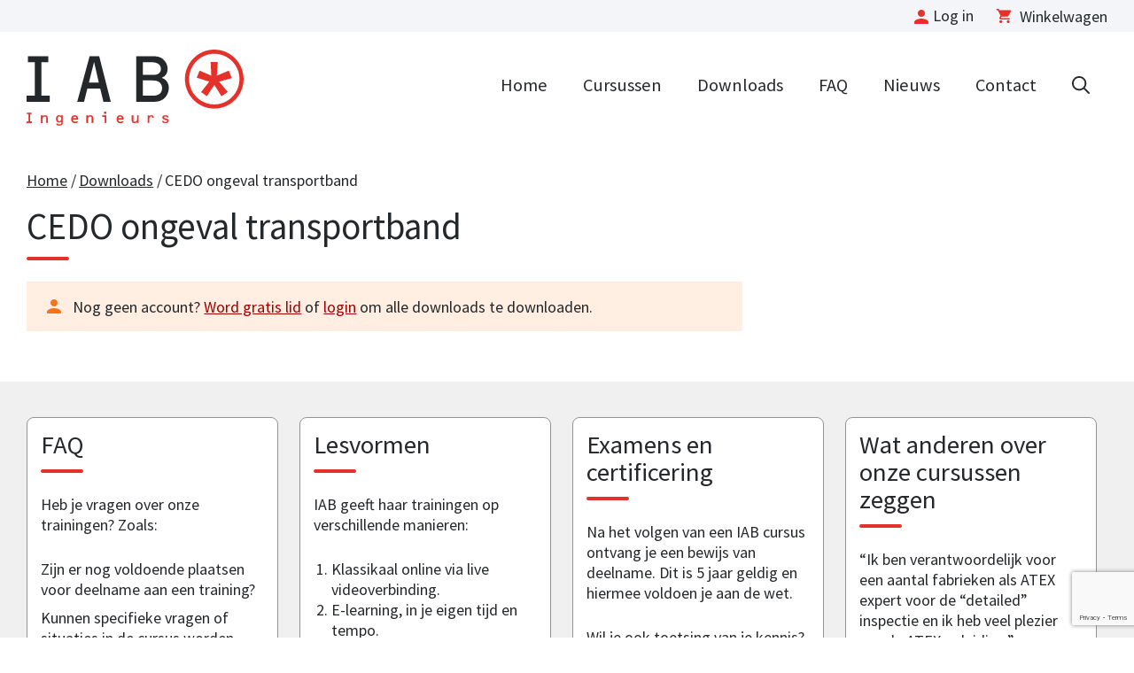

--- FILE ---
content_type: text/html; charset=UTF-8
request_url: https://members.iab-ingenieurs.nl/downloads/cedo-ongeval-transportband/
body_size: 20770
content:
<!DOCTYPE html>
<html lang="nl-NL">
<head>
	<meta charset="UTF-8">
<script>
var gform;gform||(document.addEventListener("gform_main_scripts_loaded",function(){gform.scriptsLoaded=!0}),document.addEventListener("gform/theme/scripts_loaded",function(){gform.themeScriptsLoaded=!0}),window.addEventListener("DOMContentLoaded",function(){gform.domLoaded=!0}),gform={domLoaded:!1,scriptsLoaded:!1,themeScriptsLoaded:!1,isFormEditor:()=>"function"==typeof InitializeEditor,callIfLoaded:function(o){return!(!gform.domLoaded||!gform.scriptsLoaded||!gform.themeScriptsLoaded&&!gform.isFormEditor()||(gform.isFormEditor()&&console.warn("The use of gform.initializeOnLoaded() is deprecated in the form editor context and will be removed in Gravity Forms 3.1."),o(),0))},initializeOnLoaded:function(o){gform.callIfLoaded(o)||(document.addEventListener("gform_main_scripts_loaded",()=>{gform.scriptsLoaded=!0,gform.callIfLoaded(o)}),document.addEventListener("gform/theme/scripts_loaded",()=>{gform.themeScriptsLoaded=!0,gform.callIfLoaded(o)}),window.addEventListener("DOMContentLoaded",()=>{gform.domLoaded=!0,gform.callIfLoaded(o)}))},hooks:{action:{},filter:{}},addAction:function(o,r,e,t){gform.addHook("action",o,r,e,t)},addFilter:function(o,r,e,t){gform.addHook("filter",o,r,e,t)},doAction:function(o){gform.doHook("action",o,arguments)},applyFilters:function(o){return gform.doHook("filter",o,arguments)},removeAction:function(o,r){gform.removeHook("action",o,r)},removeFilter:function(o,r,e){gform.removeHook("filter",o,r,e)},addHook:function(o,r,e,t,n){null==gform.hooks[o][r]&&(gform.hooks[o][r]=[]);var d=gform.hooks[o][r];null==n&&(n=r+"_"+d.length),gform.hooks[o][r].push({tag:n,callable:e,priority:t=null==t?10:t})},doHook:function(r,o,e){var t;if(e=Array.prototype.slice.call(e,1),null!=gform.hooks[r][o]&&((o=gform.hooks[r][o]).sort(function(o,r){return o.priority-r.priority}),o.forEach(function(o){"function"!=typeof(t=o.callable)&&(t=window[t]),"action"==r?t.apply(null,e):e[0]=t.apply(null,e)})),"filter"==r)return e[0]},removeHook:function(o,r,t,n){var e;null!=gform.hooks[o][r]&&(e=(e=gform.hooks[o][r]).filter(function(o,r,e){return!!(null!=n&&n!=o.tag||null!=t&&t!=o.priority)}),gform.hooks[o][r]=e)}});
</script>

	<title>CEDO ongeval transportband &#8211; Webshop en e-learning IAB Ingenieurs</title>
<meta name="dlm-version" content="5.1.6"><meta name="viewport" content="width=device-width, initial-scale=1"><meta name="dc.relation" content="https://members.iab-ingenieurs.nl/downloads/cedo-ongeval-transportband/">
<meta name="dc.source" content="https://members.iab-ingenieurs.nl/">
<meta name="dc.language" content="nl_NL">
<meta name="robots" content="index, follow, max-snippet:-1, max-image-preview:large, max-video-preview:-1">
<link rel="canonical" href="https://members.iab-ingenieurs.nl/downloads/cedo-ongeval-transportband/">
<meta property="og:url" content="https://members.iab-ingenieurs.nl/downloads/cedo-ongeval-transportband/">
<meta property="og:site_name" content="Webshop en e-learning IAB Ingenieurs">
<meta property="og:locale" content="nl_NL">
<meta property="og:type" content="article">
<meta property="og:title" content="CEDO ongeval transportband &#8211; Webshop en e-learning IAB Ingenieurs">
<meta property="og:image" content="https://members.iab-ingenieurs.nl/wp-content/uploads/2020/04/cropped-asterisk-05.png">
<meta property="og:image:secure_url" content="https://members.iab-ingenieurs.nl/wp-content/uploads/2020/04/cropped-asterisk-05.png">
<meta property="og:image:width" content="512">
<meta property="og:image:height" content="512">
<meta name="twitter:card" content="summary">
<meta name="twitter:title" content="CEDO ongeval transportband &#8211; Webshop en e-learning IAB Ingenieurs">
<link rel='dns-prefetch' href='//www.google.com' />
<link rel="alternate" type="application/rss+xml" title="Webshop en e-learning IAB Ingenieurs &raquo; feed" href="https://members.iab-ingenieurs.nl/feed/" />
<link rel="alternate" type="application/rss+xml" title="Webshop en e-learning IAB Ingenieurs &raquo; reacties feed" href="https://members.iab-ingenieurs.nl/comments/feed/" />
<link rel="alternate" title="oEmbed (JSON)" type="application/json+oembed" href="https://members.iab-ingenieurs.nl/wp-json/oembed/1.0/embed?url=https%3A%2F%2Fmembers.iab-ingenieurs.nl%2Fdownloads%2Fcedo-ongeval-transportband%2F" />
<link rel="alternate" title="oEmbed (XML)" type="text/xml+oembed" href="https://members.iab-ingenieurs.nl/wp-json/oembed/1.0/embed?url=https%3A%2F%2Fmembers.iab-ingenieurs.nl%2Fdownloads%2Fcedo-ongeval-transportband%2F&#038;format=xml" />
<style id='wp-img-auto-sizes-contain-inline-css'>
img:is([sizes=auto i],[sizes^="auto," i]){contain-intrinsic-size:3000px 1500px}
/*# sourceURL=wp-img-auto-sizes-contain-inline-css */
</style>
<link rel='stylesheet' id='wp-block-library-css' href='https://members.iab-ingenieurs.nl/wp-includes/css/dist/block-library/style.min.css?ver=6.9' media='all' />

<link rel='stylesheet' id='woocommerce-layout-css' href='https://members.iab-ingenieurs.nl/wp-content/plugins/woocommerce/assets/css/woocommerce-layout.css?ver=10.4.3' media='all' />
<link rel='stylesheet' id='woocommerce-smallscreen-css' href='https://members.iab-ingenieurs.nl/wp-content/plugins/woocommerce/assets/css/woocommerce-smallscreen.css?ver=10.4.3' media='only screen and (max-width: 768px)' />
<link rel='stylesheet' id='woocommerce-general-css' href='https://members.iab-ingenieurs.nl/wp-content/plugins/woocommerce/assets/css/woocommerce.css?ver=10.4.3' media='all' />
<style id='woocommerce-inline-inline-css'>
.woocommerce form .form-row .required { visibility: visible; }
/*# sourceURL=woocommerce-inline-inline-css */
</style>
<link rel='stylesheet' id='dashicons-css' href='https://members.iab-ingenieurs.nl/wp-includes/css/dashicons.min.css?ver=6.9' media='all' />
<link rel='stylesheet' id='learndash-css' href='//members.iab-ingenieurs.nl/wp-content/plugins/sfwd-lms/src/assets/dist/css/styles.css?ver=4.25.7.1' media='all' />
<link rel='stylesheet' id='jquery-dropdown-css-css' href='//members.iab-ingenieurs.nl/wp-content/plugins/sfwd-lms/assets/css/jquery.dropdown.min.css?ver=4.25.7.1' media='all' />
<link rel='stylesheet' id='learndash-admin-bar-css' href='https://members.iab-ingenieurs.nl/wp-content/plugins/sfwd-lms/src/assets/dist/css/admin-bar/styles.css?ver=4.25.7.1' media='all' />
<link rel='stylesheet' id='learndash-course-grid-skin-grid-css' href='https://members.iab-ingenieurs.nl/wp-content/plugins/sfwd-lms/includes/course-grid/templates/skins/grid/style.css?ver=4.25.7.1' media='all' />
<link rel='stylesheet' id='learndash-course-grid-pagination-css' href='https://members.iab-ingenieurs.nl/wp-content/plugins/sfwd-lms/includes/course-grid/templates/pagination/style.css?ver=4.25.7.1' media='all' />
<link rel='stylesheet' id='learndash-course-grid-filter-css' href='https://members.iab-ingenieurs.nl/wp-content/plugins/sfwd-lms/includes/course-grid/templates/filter/style.css?ver=4.25.7.1' media='all' />
<link rel='stylesheet' id='learndash-course-grid-card-grid-1-css' href='https://members.iab-ingenieurs.nl/wp-content/plugins/sfwd-lms/includes/course-grid/templates/cards/grid-1/style.css?ver=4.25.7.1' media='all' />
<link rel='stylesheet' id='facetwp-front-css' href='https://members.iab-ingenieurs.nl/wp-content/plugins/facetwp/assets/css/front.css?ver=1' media='all' />
<link rel='stylesheet' id='facetwp-flyout-css' href='https://members.iab-ingenieurs.nl/wp-content/plugins/facetwp-flyout/assets/css/front.css?ver=1' media='all' />
<link rel='stylesheet' id='generate-widget-areas-css' href='https://members.iab-ingenieurs.nl/wp-content/themes/generatepress/assets/css/components/widget-areas.min.css?ver=3.6.1' media='all' />
<link rel='stylesheet' id='generate-style-css' href='https://members.iab-ingenieurs.nl/wp-content/themes/generatepress/assets/css/main.min.css?ver=3.6.1' media='all' />
<style id='generate-style-inline-css'>
body{background-color:#f7f8f9;color:#222222;}a{color:#1e73be;}a:hover, a:focus, a:active{color:#000000;}.grid-container{max-width:1440px;}.wp-block-group__inner-container{max-width:1440px;margin-left:auto;margin-right:auto;}.generate-back-to-top{font-size:20px;border-radius:3px;position:fixed;bottom:30px;right:30px;line-height:40px;width:40px;text-align:center;z-index:10;transition:opacity 300ms ease-in-out;opacity:0.1;transform:translateY(1000px);}.generate-back-to-top__show{opacity:1;transform:translateY(0);}.navigation-search{position:absolute;left:-99999px;pointer-events:none;visibility:hidden;z-index:20;width:100%;top:0;transition:opacity 100ms ease-in-out;opacity:0;}.navigation-search.nav-search-active{left:0;right:0;pointer-events:auto;visibility:visible;opacity:1;}.navigation-search input[type="search"]{outline:0;border:0;vertical-align:bottom;line-height:1;opacity:0.9;width:100%;z-index:20;border-radius:0;-webkit-appearance:none;height:60px;}.navigation-search input::-ms-clear{display:none;width:0;height:0;}.navigation-search input::-ms-reveal{display:none;width:0;height:0;}.navigation-search input::-webkit-search-decoration, .navigation-search input::-webkit-search-cancel-button, .navigation-search input::-webkit-search-results-button, .navigation-search input::-webkit-search-results-decoration{display:none;}.gen-sidebar-nav .navigation-search{top:auto;bottom:0;}:root{--contrast:#222222;--contrast-2:#575760;--contrast-3:#b2b2be;--base:#f0f0f0;--base-2:#f7f8f9;--base-3:#ffffff;--accent:#1e73be;}:root .has-contrast-color{color:var(--contrast);}:root .has-contrast-background-color{background-color:var(--contrast);}:root .has-contrast-2-color{color:var(--contrast-2);}:root .has-contrast-2-background-color{background-color:var(--contrast-2);}:root .has-contrast-3-color{color:var(--contrast-3);}:root .has-contrast-3-background-color{background-color:var(--contrast-3);}:root .has-base-color{color:var(--base);}:root .has-base-background-color{background-color:var(--base);}:root .has-base-2-color{color:var(--base-2);}:root .has-base-2-background-color{background-color:var(--base-2);}:root .has-base-3-color{color:var(--base-3);}:root .has-base-3-background-color{background-color:var(--base-3);}:root .has-accent-color{color:var(--accent);}:root .has-accent-background-color{background-color:var(--accent);}body, button, input, select, textarea{font-family:-apple-system, system-ui, BlinkMacSystemFont, "Segoe UI", Helvetica, Arial, sans-serif, "Apple Color Emoji", "Segoe UI Emoji", "Segoe UI Symbol";}body{line-height:1.5;}.entry-content > [class*="wp-block-"]:not(:last-child):not(.wp-block-heading){margin-bottom:1.5em;}.main-navigation .main-nav ul ul li a{font-size:14px;}.sidebar .widget, .footer-widgets .widget{font-size:17px;}@media (max-width:768px){h1{font-size:31px;}h2{font-size:27px;}h3{font-size:24px;}h4{font-size:22px;}h5{font-size:19px;}}.nav-below-header .main-navigation .inside-navigation.grid-container, .nav-above-header .main-navigation .inside-navigation.grid-container{padding:0px 20px 0px 20px;}.site-main .wp-block-group__inner-container{padding:40px;}.separate-containers .paging-navigation{padding-top:20px;padding-bottom:20px;}.entry-content .alignwide, body:not(.no-sidebar) .entry-content .alignfull{margin-left:-40px;width:calc(100% + 80px);max-width:calc(100% + 80px);}.rtl .menu-item-has-children .dropdown-menu-toggle{padding-left:20px;}.rtl .main-navigation .main-nav ul li.menu-item-has-children > a{padding-right:20px;}@media (max-width:768px){.separate-containers .inside-article, .separate-containers .comments-area, .separate-containers .page-header, .separate-containers .paging-navigation, .one-container .site-content, .inside-page-header{padding:30px;}.site-main .wp-block-group__inner-container{padding:30px;}.inside-top-bar{padding-right:30px;padding-left:30px;}.inside-header{padding-right:30px;padding-left:30px;}.widget-area .widget{padding-top:30px;padding-right:30px;padding-bottom:30px;padding-left:30px;}.footer-widgets-container{padding-top:30px;padding-right:30px;padding-bottom:30px;padding-left:30px;}.inside-site-info{padding-right:30px;padding-left:30px;}.entry-content .alignwide, body:not(.no-sidebar) .entry-content .alignfull{margin-left:-30px;width:calc(100% + 60px);max-width:calc(100% + 60px);}.one-container .site-main .paging-navigation{margin-bottom:20px;}}.is-right-sidebar{width:28%;}.is-left-sidebar{width:28%;}.site-content .content-area{width:100%;}@media (max-width: 990px){.main-navigation .menu-toggle,.sidebar-nav-mobile:not(#sticky-placeholder){display:block;}.main-navigation ul,.gen-sidebar-nav,.main-navigation:not(.slideout-navigation):not(.toggled) .main-nav > ul,.has-inline-mobile-toggle #site-navigation .inside-navigation > *:not(.navigation-search):not(.main-nav){display:none;}.nav-align-right .inside-navigation,.nav-align-center .inside-navigation{justify-content:space-between;}.has-inline-mobile-toggle .mobile-menu-control-wrapper{display:flex;flex-wrap:wrap;}.has-inline-mobile-toggle .inside-header{flex-direction:row;text-align:left;flex-wrap:wrap;}.has-inline-mobile-toggle .header-widget,.has-inline-mobile-toggle #site-navigation{flex-basis:100%;}.nav-float-left .has-inline-mobile-toggle #site-navigation{order:10;}}
/*# sourceURL=generate-style-inline-css */
</style>
<link rel='stylesheet' id='mollie-applepaydirect-css' href='https://members.iab-ingenieurs.nl/wp-content/plugins/mollie-payments-for-woocommerce/public/css/mollie-applepaydirect.min.css?ver=1761550428' media='screen' />
<style id='generateblocks-inline-css'>
:root{--gb-container-width:1440px;}.gb-container .wp-block-image img{vertical-align:middle;}.gb-grid-wrapper .wp-block-image{margin-bottom:0;}.gb-highlight{background:none;}.gb-shape{line-height:0;}
/*# sourceURL=generateblocks-inline-css */
</style>
<link rel='stylesheet' id='generate-secondary-nav-css' href='https://members.iab-ingenieurs.nl/wp-content/plugins/gp-premium/secondary-nav/functions/css/main.min.css?ver=2.5.5' media='all' />
<style id='generate-secondary-nav-inline-css'>
.secondary-navigation{background-color:#fffff;}.secondary-nav-below-header .secondary-navigation .inside-navigation.grid-container, .secondary-nav-above-header .secondary-navigation .inside-navigation.grid-container{padding:0px 20px 0px 20px;}.secondary-navigation .main-nav ul li a,.secondary-navigation .menu-toggle,.secondary-menu-bar-items .menu-bar-item > a{color:#25282B;}.secondary-navigation .secondary-menu-bar-items{color:#25282B;}button.secondary-menu-toggle:hover,button.secondary-menu-toggle:focus{color:#25282B;}.widget-area .secondary-navigation{margin-bottom:20px;}.secondary-navigation ul ul{background-color:#303030;top:auto;}.secondary-navigation .main-nav ul ul li a{color:#ffffff;}.secondary-navigation .main-nav ul li:not([class*="current-menu-"]):hover > a, .secondary-navigation .main-nav ul li:not([class*="current-menu-"]):focus > a, .secondary-navigation .main-nav ul li.sfHover:not([class*="current-menu-"]) > a, .secondary-menu-bar-items .menu-bar-item:hover > a{color:#25282B;background-color:#ffffff;}.secondary-navigation .main-nav ul ul li:not([class*="current-menu-"]):hover > a,.secondary-navigation .main-nav ul ul li:not([class*="current-menu-"]):focus > a,.secondary-navigation .main-nav ul ul li.sfHover:not([class*="current-menu-"]) > a{color:#ffffff;background-color:#474747;}.secondary-navigation .main-nav ul li[class*="current-menu-"] > a{color:#222222;background-color:#ffffff;}.secondary-navigation .main-nav ul ul li[class*="current-menu-"] > a{color:#ffffff;background-color:#474747;}.secondary-navigation.toggled .dropdown-menu-toggle:before{display:none;}@media (max-width: 990px) {.secondary-menu-bar-items .menu-bar-item:hover > a{background: none;color: #25282B;}}
/*# sourceURL=generate-secondary-nav-inline-css */
</style>
<link rel='stylesheet' id='generate-secondary-nav-mobile-css' href='https://members.iab-ingenieurs.nl/wp-content/plugins/gp-premium/secondary-nav/functions/css/main-mobile.min.css?ver=2.5.5' media='all' />
<link rel='stylesheet' id='generate-navigation-branding-css' href='https://members.iab-ingenieurs.nl/wp-content/plugins/gp-premium/menu-plus/functions/css/navigation-branding-flex.min.css?ver=2.5.5' media='all' />
<style id='generate-navigation-branding-inline-css'>
@media (max-width: 990px){.site-header, #site-navigation, #sticky-navigation{display:none !important;opacity:0.0;}#mobile-header{display:block !important;width:100% !important;}#mobile-header .main-nav > ul{display:none;}#mobile-header.toggled .main-nav > ul, #mobile-header .menu-toggle, #mobile-header .mobile-bar-items{display:block;}#mobile-header .main-nav{-ms-flex:0 0 100%;flex:0 0 100%;-webkit-box-ordinal-group:5;-ms-flex-order:4;order:4;}}.navigation-branding .main-title{font-size:25px;font-weight:bold;}.main-navigation.has-branding .inside-navigation.grid-container, .main-navigation.has-branding.grid-container .inside-navigation:not(.grid-container){padding:0px 40px 0px 40px;}.main-navigation.has-branding:not(.grid-container) .inside-navigation:not(.grid-container) .navigation-branding{margin-left:10px;}.navigation-branding img, .site-logo.mobile-header-logo img{height:60px;width:auto;}.navigation-branding .main-title{line-height:60px;}@media (max-width: 990px){.main-navigation.has-branding.nav-align-center .menu-bar-items, .main-navigation.has-sticky-branding.navigation-stick.nav-align-center .menu-bar-items{margin-left:auto;}.navigation-branding{margin-right:auto;margin-left:10px;}.navigation-branding .main-title, .mobile-header-navigation .site-logo{margin-left:10px;}.main-navigation.has-branding .inside-navigation.grid-container{padding:0px;}}
/*# sourceURL=generate-navigation-branding-inline-css */
</style>
<link rel='stylesheet' id='generate-woocommerce-css' href='https://members.iab-ingenieurs.nl/wp-content/plugins/gp-premium/woocommerce/functions/css/woocommerce.min.css?ver=2.5.5' media='all' />
<style id='generate-woocommerce-inline-css'>
.woocommerce ul.products li.product .woocommerce-LoopProduct-link h2, .woocommerce ul.products li.product .woocommerce-loop-category__title{font-weight:normal;text-transform:none;font-size:20px;}.woocommerce .up-sells ul.products li.product .woocommerce-LoopProduct-link h2, .woocommerce .cross-sells ul.products li.product .woocommerce-LoopProduct-link h2, .woocommerce .related ul.products li.product .woocommerce-LoopProduct-link h2{font-size:20px;}.woocommerce #respond input#submit, .woocommerce a.button, .woocommerce button.button, .woocommerce input.button, .wc-block-components-button{color:#ffffff;background-color:#55555e;text-decoration:none;font-weight:normal;text-transform:none;}.woocommerce #respond input#submit:hover, .woocommerce a.button:hover, .woocommerce button.button:hover, .woocommerce input.button:hover, .wc-block-components-button:hover{color:#ffffff;background-color:#3f4047;}.woocommerce #respond input#submit.alt, .woocommerce a.button.alt, .woocommerce button.button.alt, .woocommerce input.button.alt, .woocommerce #respond input#submit.alt.disabled, .woocommerce #respond input#submit.alt.disabled:hover, .woocommerce #respond input#submit.alt:disabled, .woocommerce #respond input#submit.alt:disabled:hover, .woocommerce #respond input#submit.alt:disabled[disabled], .woocommerce #respond input#submit.alt:disabled[disabled]:hover, .woocommerce a.button.alt.disabled, .woocommerce a.button.alt.disabled:hover, .woocommerce a.button.alt:disabled, .woocommerce a.button.alt:disabled:hover, .woocommerce a.button.alt:disabled[disabled], .woocommerce a.button.alt:disabled[disabled]:hover, .woocommerce button.button.alt.disabled, .woocommerce button.button.alt.disabled:hover, .woocommerce button.button.alt:disabled, .woocommerce button.button.alt:disabled:hover, .woocommerce button.button.alt:disabled[disabled], .woocommerce button.button.alt:disabled[disabled]:hover, .woocommerce input.button.alt.disabled, .woocommerce input.button.alt.disabled:hover, .woocommerce input.button.alt:disabled, .woocommerce input.button.alt:disabled:hover, .woocommerce input.button.alt:disabled[disabled], .woocommerce input.button.alt:disabled[disabled]:hover{color:#ffffff;background-color:#1e73be;}.woocommerce #respond input#submit.alt:hover, .woocommerce a.button.alt:hover, .woocommerce button.button.alt:hover, .woocommerce input.button.alt:hover{color:#ffffff;background-color:#377fbf;}button.wc-block-components-panel__button{font-size:inherit;}.woocommerce .star-rating span:before, .woocommerce p.stars:hover a::before{color:#ffa200;}.woocommerce span.onsale{background-color:#222222;color:#ffffff;}.woocommerce ul.products li.product .price, .woocommerce div.product p.price{color:#222222;}.woocommerce div.product .woocommerce-tabs ul.tabs li a{color:#222222;}.woocommerce div.product .woocommerce-tabs ul.tabs li a:hover, .woocommerce div.product .woocommerce-tabs ul.tabs li.active a{color:#1e73be;}.woocommerce-message{background-color:#0b9444;color:#ffffff;}div.woocommerce-message a.button, div.woocommerce-message a.button:focus, div.woocommerce-message a.button:hover, div.woocommerce-message a, div.woocommerce-message a:focus, div.woocommerce-message a:hover{color:#ffffff;}.woocommerce-info{background-color:#1e73be;color:#ffffff;}div.woocommerce-info a.button, div.woocommerce-info a.button:focus, div.woocommerce-info a.button:hover, div.woocommerce-info a, div.woocommerce-info a:focus, div.woocommerce-info a:hover{color:#ffffff;}.woocommerce-error{background-color:#e8626d;color:#ffffff;}div.woocommerce-error a.button, div.woocommerce-error a.button:focus, div.woocommerce-error a.button:hover, div.woocommerce-error a, div.woocommerce-error a:focus, div.woocommerce-error a:hover{color:#ffffff;}.woocommerce-product-details__short-description{color:#222222;}#wc-mini-cart{background-color:#ffffff;color:#000000;}#wc-mini-cart a:not(.button), #wc-mini-cart a.remove{color:#000000;}#wc-mini-cart .button{color:#ffffff;}#wc-mini-cart .button:hover, #wc-mini-cart .button:focus, #wc-mini-cart .button:active{color:#ffffff;}.woocommerce #content div.product div.images, .woocommerce div.product div.images, .woocommerce-page #content div.product div.images, .woocommerce-page div.product div.images{width:35%;}.add-to-cart-panel{background-color:#ffffff;color:#000000;}.add-to-cart-panel a:not(.button){color:#000000;}.woocommerce .widget_price_filter .price_slider_wrapper .ui-widget-content{background-color:#dddddd;}.woocommerce .widget_price_filter .ui-slider .ui-slider-range, .woocommerce .widget_price_filter .ui-slider .ui-slider-handle{background-color:#666666;}.cart-contents > span.number-of-items{background-color:rgba(0,0,0,0.05);}.cart-contents .amount{display:none;}.cart-contents > span.number-of-items{display:inline-block;}.woocommerce-MyAccount-navigation li.is-active a:after, a.button.wc-forward:after{display:none;}#payment .payment_methods>.wc_payment_method>label:before{font-family:WooCommerce;content:"\e039";}#payment .payment_methods li.wc_payment_method>input[type=radio]:first-child:checked+label:before{content:"\e03c";}.woocommerce-ordering:after{font-family:WooCommerce;content:"\e00f";}.wc-columns-container .products, .woocommerce .related ul.products, .woocommerce .up-sells ul.products{grid-gap:0px;}@media (max-width: 1024px){.woocommerce .wc-columns-container.wc-tablet-columns-1 .products{width:100%;-ms-grid-columns:1fr;grid-template-columns:1fr;}.wc-related-upsell-tablet-columns-1 .related ul.products, .wc-related-upsell-tablet-columns-1 .up-sells ul.products{width:100%;-ms-grid-columns:1fr;grid-template-columns:1fr;}}@media (max-width:768px){.add-to-cart-panel .continue-shopping{background-color:#ffffff;}.woocommerce #content div.product div.images,.woocommerce div.product div.images,.woocommerce-page #content div.product div.images,.woocommerce-page div.product div.images{width:100%;}}@media (max-width: 990px){nav.toggled .main-nav li.wc-menu-item{display:none !important;}.mobile-bar-items.wc-mobile-cart-items{z-index:1;}}
/*# sourceURL=generate-woocommerce-inline-css */
</style>
<link rel='stylesheet' id='generate-woocommerce-mobile-css' href='https://members.iab-ingenieurs.nl/wp-content/plugins/gp-premium/woocommerce/functions/css/woocommerce-mobile.min.css?ver=2.5.5' media='(max-width:768px)' />
<link rel='stylesheet' id='iab-css' href='https://members.iab-ingenieurs.nl/wp-content/themes/iab/assets/dist/css/main.css?ver=1.2' media='all' />
<script src="https://members.iab-ingenieurs.nl/wp-includes/js/jquery/jquery.min.js?ver=3.7.1" id="jquery-core-js"></script>
<script src="https://members.iab-ingenieurs.nl/wp-includes/js/jquery/jquery-migrate.min.js?ver=3.4.1" id="jquery-migrate-js"></script>
<script src="https://members.iab-ingenieurs.nl/wp-content/plugins/quiz-reporting-extension/assets/dist/js/common.js?ver=3.1.0" id="qre-common-js-js"></script>
<script src="https://members.iab-ingenieurs.nl/wp-content/plugins/woocommerce/assets/js/jquery-blockui/jquery.blockUI.min.js?ver=2.7.0-wc.10.4.3" id="wc-jquery-blockui-js" defer data-wp-strategy="defer"></script>
<script id="wc-add-to-cart-js-extra">
var wc_add_to_cart_params = {"ajax_url":"/wp-admin/admin-ajax.php","wc_ajax_url":"/?wc-ajax=%%endpoint%%","i18n_view_cart":"Winkelmand bekijken","cart_url":"https://members.iab-ingenieurs.nl/afrekenen/","is_cart":"","cart_redirect_after_add":"no"};
//# sourceURL=wc-add-to-cart-js-extra
</script>
<script src="https://members.iab-ingenieurs.nl/wp-content/plugins/woocommerce/assets/js/frontend/add-to-cart.min.js?ver=10.4.3" id="wc-add-to-cart-js" defer data-wp-strategy="defer"></script>
<script src="https://members.iab-ingenieurs.nl/wp-content/plugins/woocommerce/assets/js/js-cookie/js.cookie.min.js?ver=2.1.4-wc.10.4.3" id="wc-js-cookie-js" defer data-wp-strategy="defer"></script>
<script id="woocommerce-js-extra">
var woocommerce_params = {"ajax_url":"/wp-admin/admin-ajax.php","wc_ajax_url":"/?wc-ajax=%%endpoint%%","i18n_password_show":"Wachtwoord weergeven","i18n_password_hide":"Wachtwoord verbergen"};
//# sourceURL=woocommerce-js-extra
</script>
<script src="https://members.iab-ingenieurs.nl/wp-content/plugins/woocommerce/assets/js/frontend/woocommerce.min.js?ver=10.4.3" id="woocommerce-js" defer data-wp-strategy="defer"></script>
<link rel="EditURI" type="application/rsd+xml" title="RSD" href="https://members.iab-ingenieurs.nl/xmlrpc.php?rsd" />
<link rel='shortlink' href='https://members.iab-ingenieurs.nl/?p=27124' />

        <link rel="preconnect" href="https://fonts.gstatic.com">
        <link href="https://fonts.googleapis.com/css2?family=Source+Sans+Pro:ital,wght@0,300;0,400;0,600;0,700;1,400&family=Source+Serif+Pro:wght@400;600&display=swap" rel="stylesheet" media="print" onload="this.media='all'">
        	<noscript><style>.woocommerce-product-gallery{ opacity: 1 !important; }</style></noscript>
	<link rel="icon" href="https://members.iab-ingenieurs.nl/wp-content/uploads/2020/04/cropped-asterisk-05-32x32.png" sizes="32x32" />
<link rel="icon" href="https://members.iab-ingenieurs.nl/wp-content/uploads/2020/04/cropped-asterisk-05-192x192.png" sizes="192x192" />
<link rel="apple-touch-icon" href="https://members.iab-ingenieurs.nl/wp-content/uploads/2020/04/cropped-asterisk-05-180x180.png" />
<meta name="msapplication-TileImage" content="https://members.iab-ingenieurs.nl/wp-content/uploads/2020/04/cropped-asterisk-05-270x270.png" />
		<style id="wp-custom-css">
			.product-course-meta-field  .woocommerce-price-suffix {
display: none;	
}

.search-form label {
	margin-bottom: 0;
	display: flex;
}

.sidebar .search-form  input[type="search"]  {
	margin-right: 0.5rem;
}

.single.learndash-cpt .sidebar .widget_search {
	display: none;
}

.iab-hidden {
	display: none;
}

body.xlogged-in .form--actie-vouwboekje .e-mail {
	display: none;
}

.entry-content > [class*="wp-block-"]:not(:last-child) {
  margin-bottom: 1rem;
}


.p-1 > .wp-block-group__inner-container {
	padding: 1rem;
}

.accordion-list {
	flex-direction: column;
}
.learndash-wrapper .wpProQuiz_content .graded-disclaimer {
	display: none;
}		</style>
		<link rel='stylesheet' id='wc-blocks-style-css' href='https://members.iab-ingenieurs.nl/wp-content/plugins/woocommerce/assets/client/blocks/wc-blocks.css?ver=wc-10.4.3' media='all' />
<link rel='stylesheet' id='dlm-frontend-css' href='https://members.iab-ingenieurs.nl/wp-content/plugins/download-monitor/assets/css/frontend-tailwind.min.css?ver=5.1.6' media='all' />
</head>

<body class="wp-singular dlm_download-template-default single single-dlm_download postid-27124 wp-custom-logo wp-embed-responsive wp-theme-generatepress wp-child-theme-iab theme-generatepress secondary-nav-above-header secondary-nav-aligned-right sticky-menu-fade mobile-header mobile-header-logo qre-default woocommerce-no-js not-logged-in no-js right-sidebar nav-float-right one-container nav-search-enabled header-aligned-right dropdown-hover" itemtype="https://schema.org/Blog" itemscope>
	<a class="screen-reader-text skip-link" href="#content" title="Ga naar de inhoud">Ga naar de inhoud</a>			<nav id="secondary-navigation" aria-label="Secondary" class="secondary-navigation" itemtype="https://schema.org/SiteNavigationElement" itemscope>
				<div class="inside-navigation grid-container grid-parent">
										<button class="menu-toggle secondary-menu-toggle">
						<span class="gp-icon icon-menu-bars"><svg viewBox="0 0 512 512" aria-hidden="true" xmlns="http://www.w3.org/2000/svg" width="1em" height="1em"><path d="M0 96c0-13.255 10.745-24 24-24h464c13.255 0 24 10.745 24 24s-10.745 24-24 24H24c-13.255 0-24-10.745-24-24zm0 160c0-13.255 10.745-24 24-24h464c13.255 0 24 10.745 24 24s-10.745 24-24 24H24c-13.255 0-24-10.745-24-24zm0 160c0-13.255 10.745-24 24-24h464c13.255 0 24 10.745 24 24s-10.745 24-24 24H24c-13.255 0-24-10.745-24-24z" /></svg><svg viewBox="0 0 512 512" aria-hidden="true" xmlns="http://www.w3.org/2000/svg" width="1em" height="1em"><path d="M71.029 71.029c9.373-9.372 24.569-9.372 33.942 0L256 222.059l151.029-151.03c9.373-9.372 24.569-9.372 33.942 0 9.372 9.373 9.372 24.569 0 33.942L289.941 256l151.03 151.029c9.372 9.373 9.372 24.569 0 33.942-9.373 9.372-24.569 9.372-33.942 0L256 289.941l-151.029 151.03c-9.373 9.372-24.569 9.372-33.942 0-9.372-9.373-9.372-24.569 0-33.942L222.059 256 71.029 104.971c-9.372-9.373-9.372-24.569 0-33.942z" /></svg></span><span class="mobile-menu">Account</span>					</button>
					<div class="main-nav"><ul id="menu-top-bar-menu" class=" secondary-menu sf-menu"><li class="has-icon icon-my-account icon-my-account--logged-out menu-item menu-item-type-post_type menu-item-object-page"><a href="https://members.iab-ingenieurs.nl/mijn-account/">Log in</a </li><li class="menu-item"><cart-widget nonce="4893df8497" :cartdata="{&quot;count&quot;:0,&quot;totals&quot;:{&quot;discount&quot;:0,&quot;subtotal&quot;:0,&quot;subtotal_ex_vat&quot;:0,&quot;total&quot;:0,&quot;vat&quot;:0},&quot;rows&quot;:[]}"></cart-widget></li></ul></div>				</div><!-- .inside-navigation -->
			</nav><!-- #secondary-navigation -->
					<header class="site-header has-inline-mobile-toggle" id="masthead" aria-label="Site"  itemtype="https://schema.org/WPHeader" itemscope>
			<div class="inside-header grid-container">
				<div class="site-logo">
					<a href="https://iab-ingenieurs.nl/" rel="home">
						<img  class="header-image is-logo-image" alt="Webshop en e-learning IAB Ingenieurs" src="https://members.iab-ingenieurs.nl/wp-content/uploads/2021/05/iab-logo.svg" width="300" height="105" />
					</a>
				</div>	<nav class="main-navigation mobile-menu-control-wrapper" id="mobile-menu-control-wrapper" aria-label="Mobiel toggle">
		<div class="menu-bar-items"><span class="menu-bar-item search-item"><a aria-label="Open zoekbalk" href="#"><span class="gp-icon icon-search"><svg viewBox="0 0 512 512" aria-hidden="true" xmlns="http://www.w3.org/2000/svg" width="1em" height="1em"><path fill-rule="evenodd" clip-rule="evenodd" d="M208 48c-88.366 0-160 71.634-160 160s71.634 160 160 160 160-71.634 160-160S296.366 48 208 48zM0 208C0 93.125 93.125 0 208 0s208 93.125 208 208c0 48.741-16.765 93.566-44.843 129.024l133.826 134.018c9.366 9.379 9.355 24.575-.025 33.941-9.379 9.366-24.575 9.355-33.941-.025L337.238 370.987C301.747 399.167 256.839 416 208 416 93.125 416 0 322.875 0 208z" /></svg><svg viewBox="0 0 512 512" aria-hidden="true" xmlns="http://www.w3.org/2000/svg" width="1em" height="1em"><path d="M71.029 71.029c9.373-9.372 24.569-9.372 33.942 0L256 222.059l151.029-151.03c9.373-9.372 24.569-9.372 33.942 0 9.372 9.373 9.372 24.569 0 33.942L289.941 256l151.03 151.029c9.372 9.373 9.372 24.569 0 33.942-9.373 9.372-24.569 9.372-33.942 0L256 289.941l-151.029 151.03c-9.373 9.372-24.569 9.372-33.942 0-9.372-9.373-9.372-24.569 0-33.942L222.059 256 71.029 104.971c-9.372-9.373-9.372-24.569 0-33.942z" /></svg></span></a></span></div>		<button data-nav="site-navigation" class="menu-toggle" aria-controls="primary-menu" aria-expanded="false">
			<span class="gp-icon icon-menu-bars"><svg viewBox="0 0 512 512" aria-hidden="true" xmlns="http://www.w3.org/2000/svg" width="1em" height="1em"><path d="M0 96c0-13.255 10.745-24 24-24h464c13.255 0 24 10.745 24 24s-10.745 24-24 24H24c-13.255 0-24-10.745-24-24zm0 160c0-13.255 10.745-24 24-24h464c13.255 0 24 10.745 24 24s-10.745 24-24 24H24c-13.255 0-24-10.745-24-24zm0 160c0-13.255 10.745-24 24-24h464c13.255 0 24 10.745 24 24s-10.745 24-24 24H24c-13.255 0-24-10.745-24-24z" /></svg><svg viewBox="0 0 512 512" aria-hidden="true" xmlns="http://www.w3.org/2000/svg" width="1em" height="1em"><path d="M71.029 71.029c9.373-9.372 24.569-9.372 33.942 0L256 222.059l151.029-151.03c9.373-9.372 24.569-9.372 33.942 0 9.372 9.373 9.372 24.569 0 33.942L289.941 256l151.03 151.029c9.372 9.373 9.372 24.569 0 33.942-9.373 9.372-24.569 9.372-33.942 0L256 289.941l-151.029 151.03c-9.373 9.372-24.569 9.372-33.942 0-9.372-9.373-9.372-24.569 0-33.942L222.059 256 71.029 104.971c-9.372-9.373-9.372-24.569 0-33.942z" /></svg></span><span class="mobile-menu">Menu</span>		</button>
	</nav>
			<nav class="wc-menu-cart-activated main-navigation has-menu-bar-items sub-menu-right" id="site-navigation" aria-label="Primair"  itemtype="https://schema.org/SiteNavigationElement" itemscope>
			<div class="inside-navigation grid-container">
				<form method="get" class="search-form navigation-search" action="https://members.iab-ingenieurs.nl/">
                    <input type="search" class="search-field" value="" name="s" placeholder="Search" title="Search" />
                    <button class="navigation-search-button" type="submit">
                        <span class="screen-reader-text">Zoeken</span>
                        <span class="gp-icon icon-search"><svg viewBox="0 0 512 512" aria-hidden="true" xmlns="http://www.w3.org/2000/svg" width="1em" height="1em"><path fill-rule="evenodd" clip-rule="evenodd" d="M208 48c-88.366 0-160 71.634-160 160s71.634 160 160 160 160-71.634 160-160S296.366 48 208 48zM0 208C0 93.125 93.125 0 208 0s208 93.125 208 208c0 48.741-16.765 93.566-44.843 129.024l133.826 134.018c9.366 9.379 9.355 24.575-.025 33.941-9.379 9.366-24.575 9.355-33.941-.025L337.238 370.987C301.747 399.167 256.839 416 208 416 93.125 416 0 322.875 0 208z" /></svg><svg viewBox="0 0 512 512" aria-hidden="true" xmlns="http://www.w3.org/2000/svg" width="1em" height="1em"><path d="M71.029 71.029c9.373-9.372 24.569-9.372 33.942 0L256 222.059l151.029-151.03c9.373-9.372 24.569-9.372 33.942 0 9.372 9.373 9.372 24.569 0 33.942L289.941 256l151.03 151.029c9.372 9.373 9.372 24.569 0 33.942-9.373 9.372-24.569 9.372-33.942 0L256 289.941l-151.029 151.03c-9.373 9.372-24.569 9.372-33.942 0-9.372-9.373-9.372-24.569 0-33.942L222.059 256 71.029 104.971c-9.372-9.373-9.372-24.569 0-33.942z" /></svg></span>
                    </button>
                </form>				<button class="menu-toggle" aria-controls="primary-menu" aria-expanded="false">
					<span class="gp-icon icon-menu-bars"><svg viewBox="0 0 512 512" aria-hidden="true" xmlns="http://www.w3.org/2000/svg" width="1em" height="1em"><path d="M0 96c0-13.255 10.745-24 24-24h464c13.255 0 24 10.745 24 24s-10.745 24-24 24H24c-13.255 0-24-10.745-24-24zm0 160c0-13.255 10.745-24 24-24h464c13.255 0 24 10.745 24 24s-10.745 24-24 24H24c-13.255 0-24-10.745-24-24zm0 160c0-13.255 10.745-24 24-24h464c13.255 0 24 10.745 24 24s-10.745 24-24 24H24c-13.255 0-24-10.745-24-24z" /></svg><svg viewBox="0 0 512 512" aria-hidden="true" xmlns="http://www.w3.org/2000/svg" width="1em" height="1em"><path d="M71.029 71.029c9.373-9.372 24.569-9.372 33.942 0L256 222.059l151.029-151.03c9.373-9.372 24.569-9.372 33.942 0 9.372 9.373 9.372 24.569 0 33.942L289.941 256l151.03 151.029c9.372 9.373 9.372 24.569 0 33.942-9.373 9.372-24.569 9.372-33.942 0L256 289.941l-151.029 151.03c-9.373 9.372-24.569 9.372-33.942 0-9.372-9.373-9.372-24.569 0-33.942L222.059 256 71.029 104.971c-9.372-9.373-9.372-24.569 0-33.942z" /></svg></span><span class="mobile-menu">Menu</span>				</button>
				<div id="primary-menu" class="main-nav"><ul id="menu-hoofdmenu" class=" menu sf-menu"><li id="menu-item-28745" class="menu-item menu-item-type-custom menu-item-object-custom menu-item-28745"><a href="https://www.iab-ingenieurs.nl/">Home</a></li>
<li id="menu-item-28740" class="menu-item menu-item-type-post_type menu-item-object-page menu-item-home menu-item-28740"><a href="https://members.iab-ingenieurs.nl/">Cursussen</a></li>
<li id="menu-item-33709" class="menu-item menu-item-type-custom menu-item-object-custom menu-item-33709"><a href="/downloads/">Downloads</a></li>
<li id="menu-item-28743" class="menu-item menu-item-type-custom menu-item-object-custom menu-item-28743"><a href="https://iab-ingenieurs.nl/vraag-en-antwoord/">FAQ</a></li>
<li id="menu-item-28742" class="menu-item menu-item-type-custom menu-item-object-custom menu-item-28742"><a href="https://www.iab-ingenieurs.nl/nieuws/">Nieuws</a></li>
<li id="menu-item-28744" class="menu-item menu-item-type-custom menu-item-object-custom menu-item-28744"><a href="https://www.iab-ingenieurs.nl/contact/">Contact</a></li>
<li class="menu-item"><cart-widget nonce="4893df8497" :cartdata="{&quot;count&quot;:0,&quot;totals&quot;:{&quot;discount&quot;:0,&quot;subtotal&quot;:0,&quot;subtotal_ex_vat&quot;:0,&quot;total&quot;:0,&quot;vat&quot;:0},&quot;rows&quot;:[]}"></cart-widget></li></ul></div><div class="menu-bar-items"><span class="menu-bar-item search-item"><a aria-label="Open zoekbalk" href="#"><span class="gp-icon icon-search"><svg viewBox="0 0 512 512" aria-hidden="true" xmlns="http://www.w3.org/2000/svg" width="1em" height="1em"><path fill-rule="evenodd" clip-rule="evenodd" d="M208 48c-88.366 0-160 71.634-160 160s71.634 160 160 160 160-71.634 160-160S296.366 48 208 48zM0 208C0 93.125 93.125 0 208 0s208 93.125 208 208c0 48.741-16.765 93.566-44.843 129.024l133.826 134.018c9.366 9.379 9.355 24.575-.025 33.941-9.379 9.366-24.575 9.355-33.941-.025L337.238 370.987C301.747 399.167 256.839 416 208 416 93.125 416 0 322.875 0 208z" /></svg><svg viewBox="0 0 512 512" aria-hidden="true" xmlns="http://www.w3.org/2000/svg" width="1em" height="1em"><path d="M71.029 71.029c9.373-9.372 24.569-9.372 33.942 0L256 222.059l151.029-151.03c9.373-9.372 24.569-9.372 33.942 0 9.372 9.373 9.372 24.569 0 33.942L289.941 256l151.03 151.029c9.372 9.373 9.372 24.569 0 33.942-9.373 9.372-24.569 9.372-33.942 0L256 289.941l-151.029 151.03c-9.373 9.372-24.569 9.372-33.942 0-9.372-9.373-9.372-24.569 0-33.942L222.059 256 71.029 104.971c-9.372-9.373-9.372-24.569 0-33.942z" /></svg></span></a></span></div>			</div>
		</nav>
					</div>
		</header>
				<nav id="mobile-header" itemtype="https://schema.org/SiteNavigationElement" itemscope class="main-navigation mobile-header-navigation has-branding wc-menu-cart-activated has-menu-bar-items">
			<div class="inside-navigation grid-container grid-parent">
				<form method="get" class="search-form navigation-search" action="https://members.iab-ingenieurs.nl/">
                    <input type="search" class="search-field" value="" name="s" placeholder="Search" title="Search" />
                    <button class="navigation-search-button" type="submit">
                        <span class="screen-reader-text">Zoeken</span>
                        <span class="gp-icon icon-search"><svg viewBox="0 0 512 512" aria-hidden="true" xmlns="http://www.w3.org/2000/svg" width="1em" height="1em"><path fill-rule="evenodd" clip-rule="evenodd" d="M208 48c-88.366 0-160 71.634-160 160s71.634 160 160 160 160-71.634 160-160S296.366 48 208 48zM0 208C0 93.125 93.125 0 208 0s208 93.125 208 208c0 48.741-16.765 93.566-44.843 129.024l133.826 134.018c9.366 9.379 9.355 24.575-.025 33.941-9.379 9.366-24.575 9.355-33.941-.025L337.238 370.987C301.747 399.167 256.839 416 208 416 93.125 416 0 322.875 0 208z" /></svg><svg viewBox="0 0 512 512" aria-hidden="true" xmlns="http://www.w3.org/2000/svg" width="1em" height="1em"><path d="M71.029 71.029c9.373-9.372 24.569-9.372 33.942 0L256 222.059l151.029-151.03c9.373-9.372 24.569-9.372 33.942 0 9.372 9.373 9.372 24.569 0 33.942L289.941 256l151.03 151.029c9.372 9.373 9.372 24.569 0 33.942-9.373 9.372-24.569 9.372-33.942 0L256 289.941l-151.029 151.03c-9.373 9.372-24.569 9.372-33.942 0-9.372-9.373-9.372-24.569 0-33.942L222.059 256 71.029 104.971c-9.372-9.373-9.372-24.569 0-33.942z" /></svg></span>
                    </button>
                </form><div class="site-logo mobile-header-logo">
						<a href="https://iab-ingenieurs.nl/" title="Webshop en e-learning IAB Ingenieurs" rel="home">
							<img src="https://members.iab-ingenieurs.nl/wp-content/uploads/2021/05/iab-logo.svg" alt="Webshop en e-learning IAB Ingenieurs" class="is-logo-image" width="300" height="105" />
						</a>
					</div>					<button class="menu-toggle" aria-controls="mobile-menu" aria-expanded="false">
						<span class="gp-icon icon-menu-bars"><svg viewBox="0 0 512 512" aria-hidden="true" xmlns="http://www.w3.org/2000/svg" width="1em" height="1em"><path d="M0 96c0-13.255 10.745-24 24-24h464c13.255 0 24 10.745 24 24s-10.745 24-24 24H24c-13.255 0-24-10.745-24-24zm0 160c0-13.255 10.745-24 24-24h464c13.255 0 24 10.745 24 24s-10.745 24-24 24H24c-13.255 0-24-10.745-24-24zm0 160c0-13.255 10.745-24 24-24h464c13.255 0 24 10.745 24 24s-10.745 24-24 24H24c-13.255 0-24-10.745-24-24z" /></svg><svg viewBox="0 0 512 512" aria-hidden="true" xmlns="http://www.w3.org/2000/svg" width="1em" height="1em"><path d="M71.029 71.029c9.373-9.372 24.569-9.372 33.942 0L256 222.059l151.029-151.03c9.373-9.372 24.569-9.372 33.942 0 9.372 9.373 9.372 24.569 0 33.942L289.941 256l151.03 151.029c9.372 9.373 9.372 24.569 0 33.942-9.373 9.372-24.569 9.372-33.942 0L256 289.941l-151.029 151.03c-9.373 9.372-24.569 9.372-33.942 0-9.372-9.373-9.372-24.569 0-33.942L222.059 256 71.029 104.971c-9.372-9.373-9.372-24.569 0-33.942z" /></svg></span><span class="mobile-menu">Menu</span>					</button>
					<div id="mobile-menu" class="main-nav"><ul id="menu-hoofdmenu-1" class=" menu sf-menu"><li class="menu-item menu-item-type-custom menu-item-object-custom menu-item-28745"><a href="https://www.iab-ingenieurs.nl/">Home</a></li>
<li class="menu-item menu-item-type-post_type menu-item-object-page menu-item-home menu-item-28740"><a href="https://members.iab-ingenieurs.nl/">Cursussen</a></li>
<li class="menu-item menu-item-type-custom menu-item-object-custom menu-item-33709"><a href="/downloads/">Downloads</a></li>
<li class="menu-item menu-item-type-custom menu-item-object-custom menu-item-28743"><a href="https://iab-ingenieurs.nl/vraag-en-antwoord/">FAQ</a></li>
<li class="menu-item menu-item-type-custom menu-item-object-custom menu-item-28742"><a href="https://www.iab-ingenieurs.nl/nieuws/">Nieuws</a></li>
<li class="menu-item menu-item-type-custom menu-item-object-custom menu-item-28744"><a href="https://www.iab-ingenieurs.nl/contact/">Contact</a></li>
<li class="menu-item"><cart-widget nonce="4893df8497" :cartdata="{&quot;count&quot;:0,&quot;totals&quot;:{&quot;discount&quot;:0,&quot;subtotal&quot;:0,&quot;subtotal_ex_vat&quot;:0,&quot;total&quot;:0,&quot;vat&quot;:0},&quot;rows&quot;:[]}"></cart-widget></li></ul></div><div class="menu-bar-items"><span class="menu-bar-item search-item"><a aria-label="Open zoekbalk" href="#"><span class="gp-icon icon-search"><svg viewBox="0 0 512 512" aria-hidden="true" xmlns="http://www.w3.org/2000/svg" width="1em" height="1em"><path fill-rule="evenodd" clip-rule="evenodd" d="M208 48c-88.366 0-160 71.634-160 160s71.634 160 160 160 160-71.634 160-160S296.366 48 208 48zM0 208C0 93.125 93.125 0 208 0s208 93.125 208 208c0 48.741-16.765 93.566-44.843 129.024l133.826 134.018c9.366 9.379 9.355 24.575-.025 33.941-9.379 9.366-24.575 9.355-33.941-.025L337.238 370.987C301.747 399.167 256.839 416 208 416 93.125 416 0 322.875 0 208z" /></svg><svg viewBox="0 0 512 512" aria-hidden="true" xmlns="http://www.w3.org/2000/svg" width="1em" height="1em"><path d="M71.029 71.029c9.373-9.372 24.569-9.372 33.942 0L256 222.059l151.029-151.03c9.373-9.372 24.569-9.372 33.942 0 9.372 9.373 9.372 24.569 0 33.942L289.941 256l151.03 151.029c9.372 9.373 9.372 24.569 0 33.942-9.373 9.372-24.569 9.372-33.942 0L256 289.941l-151.029 151.03c-9.373 9.372-24.569 9.372-33.942 0-9.372-9.373-9.372-24.569 0-33.942L222.059 256 71.029 104.971c-9.372-9.373-9.372-24.569 0-33.942z" /></svg></span></a></span></div>			</div><!-- .inside-navigation -->
		</nav><!-- #site-navigation -->
		
	<div class="site grid-container container hfeed" id="page">
				<div class="site-content" id="content">
			
	<div class="content-area" id="primary">
		<main class="site-main" id="main">
			
<article id="post-27124" class="post-27124 dlm_download type-dlm_download status-publish hentry dlm_download_category-ce-masterproef" itemtype="https://schema.org/CreativeWork" itemscope>
	<div class="inside-article">
		<nav  aria-label="breadcrumb"><ol class="breadcrumb" itemscope itemtype="https://schema.org/BreadcrumbList"><li class="breadcrumb-item" itemprop="itemListElement" itemscope itemtype="https://schema.org/ListItem"><a itemscope itemtype="https://schema.org/WebPage" itemprop="item" itemid="https://members.iab-ingenieurs.nl" href="https://members.iab-ingenieurs.nl"><span itemprop="name">Home</span></a><meta itemprop="position" content="1"></li><li class="breadcrumb-item" itemprop="itemListElement" itemscope itemtype="https://schema.org/ListItem"><a itemscope itemtype="https://schema.org/WebPage" itemprop="item" itemid="https://members.iab-ingenieurs.nl/downloads/" href="https://members.iab-ingenieurs.nl/downloads/"><span itemprop="name">Downloads</span></a><meta itemprop="position" content="2"></li><li class="breadcrumb-item active" aria-current="page" itemprop="itemListElement" itemscope itemtype="https://schema.org/ListItem"><span itemprop="name">CEDO ongeval transportband</span><meta itemprop="position" content="3"></li></ol></nav><div class="entry-wrapper">			<header class="entry-header">
				<h1 class="entry-title" itemprop="headline">CEDO ongeval transportband</h1>			</header>
			
		<div class="entry-content" itemprop="text">
			<p><p class="alert alert--info "><svg aria-hidden="true" class="icon" fill="none" height="24" viewBox="0 0 24 24" width="24" xmlns="http://www.w3.org/2000/svg"><path clip-rule="evenodd" d="m16 8c0 2.21-1.79 4-4 4s-4-1.79-4-4 1.79-4 4-4 4 1.79 4 4zm-12 10c0-2.66 5.33-4 8-4s8 1.34 8 4v1c0 .55-.45 1-1 1h-14c-.55 0-1-.45-1-1z" fill="#e4312a" fill-rule="evenodd"/></svg> Nog geen account? <a href="https://members.iab-ingenieurs.nl/lid-worden/">Word gratis lid</a> of <a href="https://members.iab-ingenieurs.nl/mijn-account/">login</a> om alle downloads te downloaden.</p></p>		</div>

		</div>	</div>
</article>
		</main>
	</div>

	
	</div>
</div>


<div class="site-footer footer-bar-active footer-bar-align-left">
		<div class="site pre-footer-widgets" role="complementary">
		<div class="pre-footer-widgets-container grid-container">
			<div class="inside-pre-footer-widgets">
				<aside id="text-4" class="widget inner-padding widget_text"><h2 class="widget-title">FAQ</h2>			<div class="textwidget"><p>Heb je vragen over onze trainingen? Zoals:</p>
<ul>
<li>Zijn er nog voldoende plaatsen voor deelname aan een training?</li>
<li>Kunnen specifieke vragen of situaties in de cursus worden besproken?</li>
<li>Wanneer ontvang ik een bevestiging van deelname aan een training?</li>
<li>Kan ik datums wijzigen of annuleren?</li>
</ul>
<p><a href="https://iab-ingenieurs.nl/vraag-en-antwoord/">Bekijk de meest gestelde vragen over onze cursussen &gt;</a></p>
</div>
		</aside><aside id="text-5" class="widget inner-padding widget_text"><h2 class="widget-title">Lesvormen</h2>			<div class="textwidget"><p>IAB geeft haar trainingen op verschillende manieren:</p>
<ol>
<li>Klassikaal online via live videoverbinding.</li>
<li>E-learning, in je eigen tijd en tempo.</li>
<li>Blended: deels in eigen tijd, met vaste contactmomenten en startdatum.</li>
<li>Praktijkdagen in Appingedam.</li>
</ol>
<p><a href="https://members.iab-ingenieurs.nl/lesvormen/">Wat zijn de verschillen tussen de lesvormen? &gt;</a></p>
</div>
		</aside><aside id="text-6" class="widget inner-padding widget_text"><h2 class="widget-title">Examens en certificering</h2>			<div class="textwidget"><p>Na het volgen van een IAB cursus ontvang je een bewijs van deelname. Dit is 5 jaar geldig en hiermee voldoen je aan de wet.</p>
<p>Wil je ook toetsing van je kennis? Dan kun je aanvullend een examen doen. Dan ontvang je bij voldoende resultaat een examencertificaat met cijfer. Veel examens zijn door TÜV gecertificeerd.</p>
<p>Examens zijn niet inbegrepen in de cursussen, met uitzondering van onze Masterclasses. Je dient deze dus apart te bestellen.</p>
</div>
		</aside><aside id="text-7" class="widget inner-padding widget_text"><h2 class="widget-title">Wat anderen over onze cursussen zeggen</h2>			<div class="textwidget"><p>&#8220;Ik ben verantwoordelijk voor een aantal fabrieken als ATEX expert voor de &#8220;detailed&#8221; inspectie en ik heb veel plezier van de ATEX opleiding.&#8221;</p>
<p>&#8220;De cursus werkwijze is mij zeer goed bevallen. Ik heb door de wijze waarop de ATEX materie wordt uitgelegd, veel bijgeleerd.&#8221;</p>
<p>“Tijdens de online trainingen krijgen we ook veel praktijkvoorbeelden te zien.”</p>
<p>“De gedreven en kundige docenten van IAB Ingenieurs voegen veel toe en veel praktijkvoorbeelden.”</p>
<p>&#8220;IAB Ingenieurs is het ATEX kennisinstituut van de Benelux&#8221;</p>
</div>
		</aside>
									<aside class="widget inner-padding iab_woocommerce_related_products">

						<h2 class="widget-title">
							Gerelateerde cursussen						</h2>

						<ul class="products facetwp-template columns-1">

						
						</ul>
						
					</aside>
				
			</div>
		</div>
	</div>
				<div id="footer-widgets" class="site footer-widgets">
				<div class="footer-widgets-container grid-container">
					<div class="inside-footer-widgets">
							<div class="footer-widget-1">
		<aside id="text-2" class="widget inner-padding widget_text"><h2 class="widget-title">Over ons</h2>			<div class="textwidget"><p>IAB Ingenieurs BV is gespecialiseerd in het geven van opleiding, training en e-learning op het gebied van explosieveiligheid (ATEX), CE markering en machineveiligheid.</p>
<p><a href="https://iab-ingenieurs.nl/over-iab-ingenieurs/">Over IAB-Ingenieurs</a></p>
</div>
		</aside><aside id="nav_menu-5" class="widget inner-padding widget_nav_menu"><h2 class="widget-title">Cursusaanbod <svg aria-hidden="true" class="icon" fill="none" height="24" viewBox="0 0 24 24" width="24" xmlns="http://www.w3.org/2000/svg"><path d="m18.3969 9.89174c.2833-.30274.6031-.64629.6031-1.10839 0-.4629-.3206-.80567-.6031-1.10839-.1488-.15937-.3181-.34037-.3512-.46129-.0363-.13375.0174-.38122.0653-.59906.0859-.39243.1826-.83689-.0488-1.22453-.2338-.39243-.6841-.53258-1.0806-.6567-.2165-.06727-.4602-.14416-.5569-.23787-.0967-.0937-.1768-.33076-.2462-.53978-.1281-.38441-.2735-.82088-.6775-1.04753-.1669-.0937-.3577-.13855-.5833-.13855-.2297 0-.4585.04725-.6791.0929-.247.05045-.4949.0945-.618.06247-.1239-.03284-.3115-.19622-.4759-.34038-.3123-.27389-.6667-.58464-1.1435-.58464-.4767 0-.8311.31073-1.1434.58464-.1652.14415-.352.30833-.4759.34038-.1231.03283-.371-.01202-.618-.06247-.22308-.04806-.45193-.09451-.68162-.09451-.22556 0-.41724.04485-.5833.13936-.40485.22665-.55026.66232-.67748 1.04673-.07022.20902-.14954.44609-.24621.53978-.09667.0937-.34123.17059-.55686.23787-.39658.12413-.84685.26509-1.08068.6567-.23134.38841-.13384.8329-.04791 1.22533.04709.21784.10162.4653.06444.59905-.03388.12013-.20242.30194-.35115.4613-.28255.30274-.60313.64629-.60313 1.10839 0 .4629.32056.80567.60313 1.10838.14872.15937.31809.34037.35115.46127.03635.1338-.01735.3812-.06444.5991-.08593.3924-.18342.8369.04791 1.2245.23383.3924.6841.5326 1.08068.6567.21563.0673.4602.1434.55686.2379.09666.0937.17515.3307.24539.5398.07766.2346.17019.4829.31643.6967l-1.99857 5.9624c-.07106.2467.00165.511.19002.692.18838.1794.4635.2466.71632.1738l1.37974-.3941.97078 1.0291c.13963.1482.33543.2299.53786.2299.05618 0 .11324-.0072.16934-.0192.257-.0593.4611-.2499.5313-.4958l1.4466-4.0459 1.2864 4.0459c.0711.2467.2743.4373.5313.4958.0562.0128.1132.0192.1693.0192.2016 0 .3974-.0817.5371-.2291l.9708-1.0299 1.3805.3949c.2537.0729.528.0056.7163-.1738.1884-.1802.2611-.4453.1901-.692l-1.9953-5.9671c.1438-.213.2346-.4589.3123-.692.0694-.209.1487-.4468.2454-.5397.0967-.0937.3412-.1698.5569-.2379.3965-.1241.8468-.2651 1.0806-.6567.2314-.3876.1339-.8321.0488-1.2245-.0479-.2179-.1016-.4653-.0653-.5991.0331-.1209.2016-.3019.3512-.46128zm-8.5388 11.09846-.84603-.8978c-.18589-.1978-.47754-.2771-.74192-.2002l-1.2046.3435 1.79037-5.4627c.07353.012.14458.0248.22637.0248.22968 0 .45773-.0473.67913-.0929.24708-.0505.49488-.0945.61798-.0625.1248.032.3115.1962.4759.3404.1793.157.3726.3243.5949.4397h-.0116l.2528.7952zm5.8727-1.0972c-.2652-.0761-.556.0032-.7419.2002l-.846.8977-1.6458-5.5396c.2445-.1154.4536-.2987.6477-.4693.1644-.1442.352-.3076.4759-.3404.1231-.0321.371.0112.618.0624.2214.0457.4495.0929.6791.0929.0529 0 .0984-.0112.1471-.016l1.8697 5.454zm1.9705-10.58016c-.2247.24186-.4577.49092-.5461.80966-.0917.3292-.0141.6807.0537.9907.0496.2282.1115.5117.0512.6134-.0636.1066-.352.197-.5833.2699-.3098.0969-.6585.2066-.9047.4437-.2453.2387-.3577.5774-.4577.8761-.0752.2243-.1677.5038-.2776.5655-.0281.0152-.076.024-.1396.024-.1363 0-.3098-.0353-.4924-.0737-.2214-.0448-.4511-.0929-.6825-.0929-.1231 0-.2346.0136-.3395.0408-.3289.0849-.5858.3108-.8353.5286-.1826.161-.4115.3604-.547.3604s-.3635-.1994-.5469-.3604c-.2487-.2178-.5065-.4437-.8353-.5286-.1049-.0272-.2164-.0408-.3396-.0408-.2313 0-.46099.0473-.68241.0929-.18342.0376-.35692.0729-.49241.0729-.06362.0008-.11237-.008-.13963-.0232-.10989-.0617-.20325-.3412-.27843-.5655-.09997-.2987-.21316-.6382-.45772-.8769-.2454-.2379-.59569-.3468-.90386-.4437-.23135-.0729-.51967-.1634-.5833-.2699-.06113-.1017.00083-.3852.05123-.6134.06775-.31.14458-.6608.0537-.9907-.08757-.31874-.32056-.5678-.54611-.80966-.16524-.17779-.37179-.39883-.37179-.53017 0-.13133.20655-.35239.37179-.53016.22473-.24186.45772-.49092.54611-.80967.09089-.32916.01405-.68073-.0537-.99146-.0504-.22825-.11154-.51176-.05123-.61347.06197-.10491.34948-.19541.58165-.26749.30899-.09691.65849-.20662.90468-.44449.24455-.23786.35774-.57742.45772-.87613.07519-.22426.16855-.50374.27843-.56541.02809-.01522.07601-.02323.13963-.02323.13632 0 .30899.03524.49241.07288.22143.04565.45114.0929.68244.0929.1231 0 .2347-.01281.3396-.04084.3288-.08489.5858-.31073.8353-.52937.1834-.16017.4114-.36038.5469-.36038s.3635.20021.5469.36118c.2496.21784.5065.44369.8353.52937.1058.02723.2165.04084.3396.04084.2314 0 .461-.04725.6825-.0929.1834-.03764.356-.07368.4924-.07368.0636 0 .1115.00801.1396.02323.1099.06166.2024.34117.2776.5654.1.29952.2132.6383.4585.87694.2454.23787.5949.34757.9039.44369.2313.07288.5197.16338.5833.26989.0611.10171-.0008.38521-.0512.61346-.0678.30993-.1446.66073-.0537.99067.0884.31874.3205.5678.5461.80967.1652.17779.3718.39882.3718.53016.0016.13134-.2058.35239-.371.52937z" fill="#e4312a"/></svg></h2><div class="menu-cursusaanbod-container"><ul id="menu-cursusaanbod" class="menu"><li id="menu-item-49654" class="menu-item menu-item-type-custom menu-item-object-custom menu-item-49654"><a href="https://members.iab-ingenieurs.nl/lesvormen/">Lesvormen</a></li>
<li id="menu-item-33461" class="menu-item menu-item-type-custom menu-item-object-custom menu-item-33461"><a href="https://members.iab-ingenieurs.nl/?_product_course_type=atex-explosieveiligheid">ATEX Explosieveiligheid</a></li>
<li id="menu-item-28749" class="menu-item menu-item-type-post_type menu-item-object-product menu-item-28749"><a href="https://members.iab-ingenieurs.nl/product/cursus-atex-expert-masterclass/">ATEX Expert Masterclass</a></li>
<li id="menu-item-33460" class="menu-item menu-item-type-custom menu-item-object-custom menu-item-33460"><a href="https://members.iab-ingenieurs.nl/?_product_course_type=ce-machineveiligheid">CE Machineveiligheid</a></li>
<li id="menu-item-33463" class="menu-item menu-item-type-custom menu-item-object-custom menu-item-33463"><a href="https://members.iab-ingenieurs.nl/?_product_course_method=e-learning">E-learning</a></li>
<li id="menu-item-52932" class="menu-item menu-item-type-post_type menu-item-object-page menu-item-52932"><a href="https://members.iab-ingenieurs.nl/in-company-e-learning/">In-company e-learning</a></li>
<li id="menu-item-33462" class="menu-item menu-item-type-custom menu-item-object-custom menu-item-33462"><a href="https://members.iab-ingenieurs.nl/?_product_course_method=examen">Examens</a></li>
<li id="menu-item-49655" class="menu-item menu-item-type-custom menu-item-object-custom menu-item-49655"><a href="https://members.iab-ingenieurs.nl/maak-een-gratis-demo-account-aan/">Maak een gratis demo account aan</a></li>
<li class="menu-item"><cart-widget nonce="4893df8497" :cartdata="{&quot;count&quot;:0,&quot;totals&quot;:{&quot;discount&quot;:0,&quot;subtotal&quot;:0,&quot;subtotal_ex_vat&quot;:0,&quot;total&quot;:0,&quot;vat&quot;:0},&quot;rows&quot;:[]}"></cart-widget></li></ul></div></aside>	</div>
		<div class="footer-widget-2">
		<aside id="nav_menu-8" class="widget inner-padding widget_nav_menu"><h2 class="widget-title">Meer over</h2><div class="menu-meer-over-container"><ul id="menu-meer-over" class="menu"><li id="menu-item-42709" class="menu-item menu-item-type-post_type menu-item-object-page menu-item-42709"><a href="https://members.iab-ingenieurs.nl/explosieveiligheid/">Explosieveiligheid</a></li>
<li id="menu-item-42710" class="menu-item menu-item-type-post_type menu-item-object-page menu-item-42710"><a href="https://members.iab-ingenieurs.nl/de-fine-kinney-methode/">De Fine &amp; Kinney methode</a></li>
<li id="menu-item-42711" class="menu-item menu-item-type-post_type menu-item-object-page menu-item-42711"><a href="https://members.iab-ingenieurs.nl/ce-markeringen/">CE-Markeringen</a></li>
<li id="menu-item-46790" class="menu-item menu-item-type-post_type menu-item-object-page menu-item-46790"><a href="https://members.iab-ingenieurs.nl/online-atex-trainingen/">Online ATEX trainingen</a></li>
<li id="menu-item-46791" class="menu-item menu-item-type-post_type menu-item-object-page menu-item-46791"><a href="https://members.iab-ingenieurs.nl/blended-learning-lesmethode/">Blended-learning lesmethode</a></li>
<li id="menu-item-49653" class="menu-item menu-item-type-custom menu-item-object-custom menu-item-49653"><a href="https://iab-ingenieurs.nl/vraag-en-antwoord/">FAQ</a></li>
<li class="menu-item"><cart-widget nonce="4893df8497" :cartdata="{&quot;count&quot;:0,&quot;totals&quot;:{&quot;discount&quot;:0,&quot;subtotal&quot;:0,&quot;subtotal_ex_vat&quot;:0,&quot;total&quot;:0,&quot;vat&quot;:0},&quot;rows&quot;:[]}"></cart-widget></li></ul></div></aside><aside id="rss-4" class="widget inner-padding widget_rss"><h2 class="widget-title"><a class="rsswidget rss-widget-feed" href="https://www.iab-ingenieurs.nl/feed"><img class="rss-widget-icon" style="border:0" width="14" height="14" src="https://members.iab-ingenieurs.nl/wp-includes/images/rss.png" alt="RSS" loading="lazy" /></a> <a class="rsswidget rss-widget-title" href="https://iab-ingenieurs.nl/">Laatste nieuws</a></h2><ul><li><a class='rsswidget' href='https://iab-ingenieurs.nl/algemene-productveiligheid-verordening/'>Algemene productveiligheid verordening</a> <span class="rss-date">19 december 2024</span></li><li><a class='rsswidget' href='https://iab-ingenieurs.nl/accu-explodeert-maar-toch-geen-atex-zone/'>Accu explodeert, maar toch geen ATEX zone</a> <span class="rss-date">14 maart 2024</span></li><li><a class='rsswidget' href='https://iab-ingenieurs.nl/het-waait-er-altijd/'>Het waait er altijd …</a> <span class="rss-date">22 februari 2024</span></li></ul></aside>	</div>
		<div class="footer-widget-3">
		<aside id="text-3" class="widget inner-padding widget_text"><h2 class="widget-title">Contact <svg aria-hidden="true" class="icon" fill="none" height="24" viewBox="0 0 24 24" width="24" xmlns="http://www.w3.org/2000/svg"><path d="m14.7025 13.7724c0-.0984.0801-.1789.178-.1789.0978 0 .1779.0805.1779.1789.0009 1.5664-.6176 3.0682-1.7193 4.1757s-2.596 1.7292-4.15405 1.7283c-.09789 0-.17798-.0805-.17798-.1789s.08009-.1789.17798-.1789c1.46395.0009 2.86735-.5833 3.90235-1.6236 1.035-1.0404 1.6161-2.4511 1.6152-3.9227zm-7.65339-.3578c-.28833 0-.54729.1744-.65764.4419-.11036.2675-.04895.5752.15395.78.20379.204.50993.2657.776.1548.26609-.1109.43962-.3712.43962-.6611 0-.1896-.07475-.3721-.20824-.5063s-.31503-.2093-.50368-.2093zm2.84774.7156c0-.2898-.17353-.5501-.43962-.661-.26609-.111-.57221-.0492-.776.1547-.2029.2049-.26431.5126-.15395.7801.11035.2674.36931.4419.65764.4419.18866 0 .37021-.0752.50369-.2093.13349-.1342.20824-.3167.20824-.5064zm1.42385.7157c.2884 0 .5473-.1745.6577-.4419.1103-.2675.0489-.5752-.154-.7801-.2038-.2039-.5099-.2657-.776-.1547-.2661.1109-.4396.3712-.4396.661 0 .1897.0747.3722.2082.5064.1335.1341.3151.2093.5037.2093zm10.6791-12.52385v10.73465c0 .0948-.0374.186-.1042.2531-.0667.0671-.1575.1047-.2518.1047h-5.3574c0 .1181.0178.2361.0178.3578-.0009 1.6898-.5972 3.3252-1.682 4.6158-1.0857 1.2909-2.5905 2.1541-4.2483 2.436-1.65795.2827-3.36129-.034-4.80908-.8937l-4.05085 2.0324c-.13705.068-.30168.0412-.40937-.0679-.108571-.1083-.135269-.2738-.06764-.4115l2.0219-4.072c-1.1044-1.8794-1.29572-4.1633-.51881-6.2019.77779-2.03778 2.43744-3.60866 4.50922-4.2643v-4.62316c-.00089-.01342-.00089-.02594 0-.03936.00356-.0501.01958-.09751.04628-.13955-.00089-.01163-.00089-.02415 0-.03578.01691-.01879.03649-.03579.05695-.0501l.0534-.03578.06407-.02147h14.47013l.0606.02147.0534.03578c.0204.01431.04.03131.0569.0501h.0178c.0009.01163.0009.02415 0 .03578.0267.04204.0427.08945.0463.13955.0089.01252.0178.02594.0249.03936zm-13.52682.35782 6.05132 4.56224 6.0514-4.56224zm7.11932 11.09253c.0009-2.0243-.9459-3.93062-2.555-5.14801-1.6089-1.21749-3.69405-1.60304-5.62869-1.04127-1.93558.56088-3.49475 2.0038-4.21192 3.89588-.71638 1.8919-.50638 4.0121.56688 5.7251.00089.0134.00089.0259 0 .0393.01068.0215.01869.0448.02492.068.00712.0448.00712.0913 0 .136-.00356.0242-.00979.0483-.0178.0716.00089.0134.00089.0259 0 .0393l-1.62321 3.2883 3.27126-1.6424h.03915l.0712-.0179h.13526l.06408.0251h.03916c1.29749.8221 2.84591 1.1495 4.36231.9222 1.5173-.2281 2.9028-.9947 3.905-2.1621 1.0029-1.1674 1.5547-2.6569 1.5574-4.199zm5.6955-1.0734v-9.66131l-6.5498 4.93781c-.1264.09572-.3008.09572-.4271 0l-6.54985-4.93781v3.72134c1.91065-.39002 3.89615.02504 5.49435 1.1477 1.5974 1.12265 2.667 2.85457 2.9598 4.79217z" fill="#e4312a"/></svg></h2>			<div class="textwidget"><p>IAB Ingenieurs B.V .<br />
Farmsumerweg 30<br />
Appingedam<br />
Nederland</p>
<p>0596 – 680 740<br />
<a href="mailto:iab@iab-ingenieurs.nl">iab@iab-ingenieurs.nl</a></p>
</div>
		</aside><aside id="gform_widget-2" class="widget inner-padding gform_widget"><h2 class="widget-title">Nieuwsbrief</h2><script src="https://members.iab-ingenieurs.nl/wp-includes/js/dist/dom-ready.min.js?ver=f77871ff7694fffea381" id="wp-dom-ready-js"></script>
<script src="https://members.iab-ingenieurs.nl/wp-includes/js/dist/hooks.min.js?ver=dd5603f07f9220ed27f1" id="wp-hooks-js"></script>
<script src="https://members.iab-ingenieurs.nl/wp-includes/js/dist/i18n.min.js?ver=c26c3dc7bed366793375" id="wp-i18n-js"></script>
<script id="wp-i18n-js-after">
wp.i18n.setLocaleData( { 'text direction\u0004ltr': [ 'ltr' ] } );
//# sourceURL=wp-i18n-js-after
</script>
<script id="wp-a11y-js-translations">
( function( domain, translations ) {
	var localeData = translations.locale_data[ domain ] || translations.locale_data.messages;
	localeData[""].domain = domain;
	wp.i18n.setLocaleData( localeData, domain );
} )( "default", {"translation-revision-date":"2026-01-29 08:00:28+0000","generator":"GlotPress\/4.0.3","domain":"messages","locale_data":{"messages":{"":{"domain":"messages","plural-forms":"nplurals=2; plural=n != 1;","lang":"nl"},"Notifications":["Meldingen"]}},"comment":{"reference":"wp-includes\/js\/dist\/a11y.js"}} );
//# sourceURL=wp-a11y-js-translations
</script>
<script src="https://members.iab-ingenieurs.nl/wp-includes/js/dist/a11y.min.js?ver=cb460b4676c94bd228ed" id="wp-a11y-js"></script>
<script defer='defer' src="https://members.iab-ingenieurs.nl/wp-content/plugins/gravityforms/js/jquery.json.min.js?ver=2.9.25" id="gform_json-js"></script>
<script id="gform_gravityforms-js-extra">
var gform_i18n = {"datepicker":{"days":{"monday":"Ma","tuesday":"Di","wednesday":"Wo","thursday":"Do","friday":"Vr","saturday":"Za","sunday":"Zo"},"months":{"january":"Januari","february":"Februari","march":"Maart","april":"April","may":"Mei","june":"Juni","july":"Juli","august":"Augustus","september":"September","october":"Oktober","november":"November","december":"December"},"firstDay":1,"iconText":"Selecteer een datum"}};
var gf_legacy_multi = [];
var gform_gravityforms = {"strings":{"invalid_file_extension":"Dit bestandstype is niet toegestaan. Moet \u00e9\u00e9n van de volgende zijn:","delete_file":"Dit bestand verwijderen","in_progress":"in behandeling","file_exceeds_limit":"Bestand overschrijdt limiet bestandsgrootte","illegal_extension":"Dit type bestand is niet toegestaan.","max_reached":"Maximale aantal bestanden bereikt","unknown_error":"Er was een probleem bij het opslaan van het bestand op de server","currently_uploading":"Wacht tot het uploaden is voltooid","cancel":"Annuleren","cancel_upload":"Deze upload annuleren","cancelled":"Geannuleerd","error":"Fout","message":"Bericht"},"vars":{"images_url":"https://members.iab-ingenieurs.nl/wp-content/plugins/gravityforms/images"}};
var gf_global = {"gf_currency_config":{"name":"Euro","symbol_left":"","symbol_right":"&#8364;","symbol_padding":" ","thousand_separator":".","decimal_separator":",","decimals":2,"code":"EUR"},"base_url":"https://members.iab-ingenieurs.nl/wp-content/plugins/gravityforms","number_formats":[],"spinnerUrl":"https://members.iab-ingenieurs.nl/wp-content/plugins/gravityforms/images/spinner.svg","version_hash":"e0a7f4d16bfb426ba8ffec169694107c","strings":{"newRowAdded":"Nieuwe rij toegevoegd.","rowRemoved":"Rij verwijderd","formSaved":"Het formulier is opgeslagen. De inhoud bevat de link om terug te keren en het formulier in te vullen."}};
//# sourceURL=gform_gravityforms-js-extra
</script>
<script id="gform_gravityforms-js-before">

//# sourceURL=gform_gravityforms-js-before
</script>
<script defer='defer' src="https://members.iab-ingenieurs.nl/wp-content/plugins/gravityforms/js/gravityforms.min.js?ver=2.9.25" id="gform_gravityforms-js"></script>

                <div class='gf_browser_chrome gform_wrapper gravity-theme gform-theme--no-framework form-footer-newsletter_wrapper' data-form-theme='gravity-theme' data-form-index='0' id='gform_wrapper_18' ><div id='gf_18' class='gform_anchor' tabindex='-1'></div>
                        <div class='gform_heading'>
                            <p class='gform_description'>IAB Ingenieurs verstuurt enkele keren per jaar een nieuwsbrief met het laatste ATEX en CE nieuws. 
Je kunt je op elk gewenst moment afmelden.</p>
							<p class='gform_required_legend'>&quot;<span class="gfield_required gfield_required_asterisk">*</span>&quot; geeft vereiste velden aan</p>
                        </div><form method='post' enctype='multipart/form-data' target='gform_ajax_frame_18' id='gform_18' class='form-footer-newsletter' action='/downloads/cedo-ongeval-transportband/#gf_18' data-formid='18' novalidate><div class='gf_invisible ginput_recaptchav3' data-sitekey='6Lf3lJ0rAAAAAIas3uKlUUXGAhjp7AXHf0xgK98L' data-tabindex='0'><input id="input_6cf77f35599cca506a40b48a03c45e06" class="gfield_recaptcha_response" type="hidden" name="input_6cf77f35599cca506a40b48a03c45e06" value=""/></div><input type="text" name="e3QuQ" value="" style="display: none !important;" />
                        <div class='gform-body gform_body'><div id='gform_fields_18' class='gform_fields top_label form_sublabel_below description_below validation_below'><div id="field_18_2" class="gfield gfield--type-honeypot gform_validation_container field_sublabel_below gfield--has-description field_description_below field_validation_below gfield_visibility_visible"  ><label class='gfield_label gform-field-label' for='input_18_2'>URL</label><div class='ginput_container'><input name='input_2' id='input_18_2' type='text' value='' autocomplete='new-password'/></div><div class='gfield_description' id='gfield_description_18_2'>Dit veld is bedoeld voor validatiedoeleinden en moet niet worden gewijzigd.</div></div><div id="field_18_1" class="gfield gfield--type-email field-with-icon--email field-with-icon--large subscribe-to-newsletter gfield_contains_required field_sublabel_below gfield--no-description field_description_below field_validation_below gfield_visibility_visible"  ><label class='gfield_label gform-field-label' for='input_18_1'>E-mailadres<span class="gfield_required"><span class="gfield_required gfield_required_asterisk">*</span></span></label><div class='ginput_container ginput_container_email'>
                            <input name='input_1' id='input_18_1' type='email' value='' class='large'    aria-required="true" aria-invalid="false"  />
                        </div></div></div></div>
        <div class='gform-footer gform_footer top_label'> <input type='submit' id='gform_submit_button_18' class='gform_button button' onclick='gform.submission.handleButtonClick(this);' data-submission-type='submit' value='Inschrijven'  /> <input type='hidden' name='gform_ajax' value='form_id=18&amp;title=&amp;description=1&amp;tabindex=0&amp;theme=gravity-theme&amp;hash=9cf42440e8d9812b977e60d4cf7544c3' />
            <input type='hidden' class='gform_hidden' name='gform_submission_method' data-js='gform_submission_method_18' value='iframe' />
            <input type='hidden' class='gform_hidden' name='gform_theme' data-js='gform_theme_18' id='gform_theme_18' value='gravity-theme' />
            <input type='hidden' class='gform_hidden' name='gform_style_settings' data-js='gform_style_settings_18' id='gform_style_settings_18' value='' />
            <input type='hidden' class='gform_hidden' name='is_submit_18' value='1' />
            <input type='hidden' class='gform_hidden' name='gform_submit' value='18' />
            
            <input type='hidden' class='gform_hidden' name='gform_unique_id' value='' />
            <input type='hidden' class='gform_hidden' name='state_18' value='WyJbXSIsIjUyMDdhNzU2ODg0MDRlYjg5OTAzNWE5NDExZjJkNGJlIl0=' />
            <input type='hidden' autocomplete='off' class='gform_hidden' name='gform_target_page_number_18' id='gform_target_page_number_18' value='0' />
            <input type='hidden' autocomplete='off' class='gform_hidden' name='gform_source_page_number_18' id='gform_source_page_number_18' value='1' />
            <input type='hidden' name='gform_field_values' value='' />
            
        </div>
                        </form>
                        </div>
		                <iframe style='display:none;width:0px;height:0px;' src='about:blank' name='gform_ajax_frame_18' id='gform_ajax_frame_18' title='Dit iframe bevat de vereiste logica om Ajax aangedreven Gravity Forms te verwerken.'></iframe>
		                <script>
gform.initializeOnLoaded( function() {gformInitSpinner( 18, 'https://members.iab-ingenieurs.nl/wp-content/plugins/gravityforms/images/spinner.svg', true );jQuery('#gform_ajax_frame_18').on('load',function(){var contents = jQuery(this).contents().find('*').html();var is_postback = contents.indexOf('GF_AJAX_POSTBACK') >= 0;if(!is_postback){return;}var form_content = jQuery(this).contents().find('#gform_wrapper_18');var is_confirmation = jQuery(this).contents().find('#gform_confirmation_wrapper_18').length > 0;var is_redirect = contents.indexOf('gformRedirect(){') >= 0;var is_form = form_content.length > 0 && ! is_redirect && ! is_confirmation;var mt = parseInt(jQuery('html').css('margin-top'), 10) + parseInt(jQuery('body').css('margin-top'), 10) + 100;if(is_form){jQuery('#gform_wrapper_18').html(form_content.html());if(form_content.hasClass('gform_validation_error')){jQuery('#gform_wrapper_18').addClass('gform_validation_error');} else {jQuery('#gform_wrapper_18').removeClass('gform_validation_error');}setTimeout( function() { /* delay the scroll by 50 milliseconds to fix a bug in chrome */ jQuery(document).scrollTop(jQuery('#gform_wrapper_18').offset().top - mt); }, 50 );if(window['gformInitDatepicker']) {gformInitDatepicker();}if(window['gformInitPriceFields']) {gformInitPriceFields();}var current_page = jQuery('#gform_source_page_number_18').val();gformInitSpinner( 18, 'https://members.iab-ingenieurs.nl/wp-content/plugins/gravityforms/images/spinner.svg', true );jQuery(document).trigger('gform_page_loaded', [18, current_page]);window['gf_submitting_18'] = false;}else if(!is_redirect){var confirmation_content = jQuery(this).contents().find('.GF_AJAX_POSTBACK').html();if(!confirmation_content){confirmation_content = contents;}jQuery('#gform_wrapper_18').replaceWith(confirmation_content);jQuery(document).scrollTop(jQuery('#gf_18').offset().top - mt);jQuery(document).trigger('gform_confirmation_loaded', [18]);window['gf_submitting_18'] = false;wp.a11y.speak(jQuery('#gform_confirmation_message_18').text());}else{jQuery('#gform_18').append(contents);if(window['gformRedirect']) {gformRedirect();}}jQuery(document).trigger("gform_pre_post_render", [{ formId: "18", currentPage: "current_page", abort: function() { this.preventDefault(); } }]);        if (event && event.defaultPrevented) {                return;        }        const gformWrapperDiv = document.getElementById( "gform_wrapper_18" );        if ( gformWrapperDiv ) {            const visibilitySpan = document.createElement( "span" );            visibilitySpan.id = "gform_visibility_test_18";            gformWrapperDiv.insertAdjacentElement( "afterend", visibilitySpan );        }        const visibilityTestDiv = document.getElementById( "gform_visibility_test_18" );        let postRenderFired = false;        function triggerPostRender() {            if ( postRenderFired ) {                return;            }            postRenderFired = true;            gform.core.triggerPostRenderEvents( 18, current_page );            if ( visibilityTestDiv ) {                visibilityTestDiv.parentNode.removeChild( visibilityTestDiv );            }        }        function debounce( func, wait, immediate ) {            var timeout;            return function() {                var context = this, args = arguments;                var later = function() {                    timeout = null;                    if ( !immediate ) func.apply( context, args );                };                var callNow = immediate && !timeout;                clearTimeout( timeout );                timeout = setTimeout( later, wait );                if ( callNow ) func.apply( context, args );            };        }        const debouncedTriggerPostRender = debounce( function() {            triggerPostRender();        }, 200 );        if ( visibilityTestDiv && visibilityTestDiv.offsetParent === null ) {            const observer = new MutationObserver( ( mutations ) => {                mutations.forEach( ( mutation ) => {                    if ( mutation.type === 'attributes' && visibilityTestDiv.offsetParent !== null ) {                        debouncedTriggerPostRender();                        observer.disconnect();                    }                });            });            observer.observe( document.body, {                attributes: true,                childList: false,                subtree: true,                attributeFilter: [ 'style', 'class' ],            });        } else {            triggerPostRender();        }    } );} );
</script>
</aside>	</div>
						</div>
				</div>
			</div>
					<footer class="site-info" aria-label="Site"  itemtype="https://schema.org/WPFooter" itemscope>
			<div class="inside-site-info grid-container">
						<div class="footer-bar">
			<aside id="media_image-2" class="widget inner-padding widget_media_image"><a href="https://iab-ingenieurs.nl"><img width="300" height="105" src="https://members.iab-ingenieurs.nl/wp-content/uploads/2021/05/iab-logo.svg" class="image wp-image-28625  attachment-medium size-medium" alt="" style="max-width: 100%; height: auto;" decoding="async" loading="lazy" /></a></aside><span class="copyright">&copy; 2026 Webshop en e-learning IAB Ingenieurs</span>		</div>
						<div class="copyright-bar">
					<aside id="nav_menu-7" class="widget inner-padding widget_nav_menu"><div class="menu-footer-menu-container"><ul id="menu-footer-menu" class="menu"><li id="menu-item-7335" class="menu-item menu-item-type-post_type menu-item-object-page menu-item-7335"><a href="https://members.iab-ingenieurs.nl/algemene-voorwaarden/">Algemene voorwaarden</a></li>
<li id="menu-item-9969" class="menu-item menu-item-type-post_type menu-item-object-page menu-item-privacy-policy menu-item-9969"><a rel="privacy-policy" href="https://members.iab-ingenieurs.nl/privacybeleid/">Privacybeleid</a></li>
<li class="menu-item"><cart-widget nonce="4893df8497" :cartdata="{&quot;count&quot;:0,&quot;totals&quot;:{&quot;discount&quot;:0,&quot;subtotal&quot;:0,&quot;subtotal_ex_vat&quot;:0,&quot;total&quot;:0,&quot;vat&quot;:0},&quot;rows&quot;:[]}"></cart-widget></li></ul></div></aside><aside id="nav_menu-7" class="widget inner-padding widget_nav_menu"><div class="menu-footer-menu-container"><ul id="menu-footer-menu-1" class="menu"><li class="menu-item menu-item-type-post_type menu-item-object-page menu-item-7335"><a href="https://members.iab-ingenieurs.nl/algemene-voorwaarden/">Algemene voorwaarden</a></li>
<li class="menu-item menu-item-type-post_type menu-item-object-page menu-item-privacy-policy menu-item-9969"><a rel="privacy-policy" href="https://members.iab-ingenieurs.nl/privacybeleid/">Privacybeleid</a></li>
<li class="menu-item"><cart-widget nonce="4893df8497" :cartdata="{&quot;count&quot;:0,&quot;totals&quot;:{&quot;discount&quot;:0,&quot;subtotal&quot;:0,&quot;subtotal_ex_vat&quot;:0,&quot;total&quot;:0,&quot;vat&quot;:0},&quot;rows&quot;:[]}"></cart-widget></li></ul></div></aside>				</div>
			</div>
		</footer>
		</div>

<a title="Scroll terug naar boven" aria-label="Scroll terug naar boven" rel="nofollow" href="#" class="generate-back-to-top" data-scroll-speed="400" data-start-scroll="300" role="button">
					<span class="gp-icon icon-arrow-up"><svg viewBox="0 0 330 512" aria-hidden="true" xmlns="http://www.w3.org/2000/svg" width="1em" height="1em" fill-rule="evenodd" clip-rule="evenodd" stroke-linejoin="round" stroke-miterlimit="1.414"><path d="M305.863 314.916c0 2.266-1.133 4.815-2.832 6.514l-14.157 14.163c-1.699 1.7-3.964 2.832-6.513 2.832-2.265 0-4.813-1.133-6.512-2.832L164.572 224.276 53.295 335.593c-1.699 1.7-4.247 2.832-6.512 2.832-2.265 0-4.814-1.133-6.513-2.832L26.113 321.43c-1.699-1.7-2.831-4.248-2.831-6.514s1.132-4.816 2.831-6.515L158.06 176.408c1.699-1.7 4.247-2.833 6.512-2.833 2.265 0 4.814 1.133 6.513 2.833L303.03 308.4c1.7 1.7 2.832 4.249 2.832 6.515z" fill-rule="nonzero" /></svg></span>
				</a><script type="speculationrules">
{"prefetch":[{"source":"document","where":{"and":[{"href_matches":"/*"},{"not":{"href_matches":["/wp-*.php","/wp-admin/*","/wp-content/uploads/*","/wp-content/*","/wp-content/plugins/*","/wp-content/themes/iab/*","/wp-content/themes/generatepress/*","/*\\?(.+)"]}},{"not":{"selector_matches":"a[rel~=\"nofollow\"]"}},{"not":{"selector_matches":".no-prefetch, .no-prefetch a"}}]},"eagerness":"conservative"}]}
</script>
        <script>
            jQuery(document).ready(function () {
                jQuery('p#user_switching_switch_on').css('position', 'relative');
            })
        </script>
		                <script>
                    jQuery(document).ready(function () {
                        jQuery('p#user_switching_switch_on').css('float', 'right').css('padding-right', '10px');
                    })
                </script>
				<style>.is-right-sidebar{min-width:28%;}.is-left-sidebar{min-width:28%;}</style><style>
        :root {
            --iab-sidebar-width: 28%; 
            --iab-content-width: 72%; 
        }</style><script id="generate-a11y">
!function(){"use strict";if("querySelector"in document&&"addEventListener"in window){var e=document.body;e.addEventListener("pointerdown",(function(){e.classList.add("using-mouse")}),{passive:!0}),e.addEventListener("keydown",(function(){e.classList.remove("using-mouse")}),{passive:!0})}}();
</script>
	<script>
		(function () {
			var c = document.body.className;
			c = c.replace(/woocommerce-no-js/, 'woocommerce-js');
			document.body.className = c;
		})();
	</script>
	<script src="https://members.iab-ingenieurs.nl/wp-content/mu-plugins/iab-members/assets/dist/js/frontend.js?ver=3.6.0" id="iab-front-js"></script>
<script id="generate-smooth-scroll-js-extra">
var gpSmoothScroll = {"elements":[".smooth-scroll","li.smooth-scroll a"],"duration":"800","offset":""};
//# sourceURL=generate-smooth-scroll-js-extra
</script>
<script src="https://members.iab-ingenieurs.nl/wp-content/plugins/gp-premium/general/js/smooth-scroll.min.js?ver=2.5.5" id="generate-smooth-scroll-js"></script>
<script src="https://members.iab-ingenieurs.nl/wp-content/plugins/sfwd-lms/includes/course-grid/templates/skins/grid/script.js?ver=4.25.7.1" id="learndash-course-grid-skin-grid-js"></script>
<script id="learndash-js-extra">
var LearnDash_Course_Grid = {"ajaxurl":"https://members.iab-ingenieurs.nl/wp-admin/admin-ajax.php","nonce":{"load_posts":"2cf4fc9d1b"}};
//# sourceURL=learndash-js-extra
</script>
<script src="https://members.iab-ingenieurs.nl/wp-content/plugins/sfwd-lms/includes/course-grid/assets/js/script.js?ver=4.25.7.1" id="learndash-js"></script>
<script id="dlm-xhr-js-extra">
var dlmXHRtranslations = {"error":"Er is een fout opgetreden bij het downloaden van het bestand. Probeer het opnieuw.","not_found":"Download bestaat niet.","no_file_path":"Geen bestandspad gedefinieerd.","no_file_paths":"Geen bestandspad gedefinieerd.","filetype":"Downloaden is niet toegestaan voor dit bestandstype.","file_access_denied":"Toegang geweigerd tot dit bestand.","access_denied":"Toegang geweigerd. Je hebt geen toestemming om dit bestand te downloaden.","security_error":"Er is iets mis met het bestand pad.","file_not_found":"Bestand niet gevonden."};
//# sourceURL=dlm-xhr-js-extra
</script>
<script id="dlm-xhr-js-before">
const dlmXHR = {"xhr_links":{"class":["download-link","download-button"]},"prevent_duplicates":true,"ajaxUrl":"https:\/\/members.iab-ingenieurs.nl\/wp-admin\/admin-ajax.php"}; dlmXHRinstance = {}; const dlmXHRGlobalLinks = "https://members.iab-ingenieurs.nl/download/"; const dlmNonXHRGlobalLinks = []; dlmXHRgif = "https://members.iab-ingenieurs.nl/wp-includes/images/spinner.gif"; const dlmXHRProgress = "1"
//# sourceURL=dlm-xhr-js-before
</script>
<script src="https://members.iab-ingenieurs.nl/wp-content/plugins/download-monitor/assets/js/dlm-xhr.min.js?ver=5.1.6" id="dlm-xhr-js"></script>
<script id="generate-menu-js-before">
var generatepressMenu = {"toggleOpenedSubMenus":true,"openSubMenuLabel":"Open het sub-menu","closeSubMenuLabel":"Sub-menu sluiten"};
//# sourceURL=generate-menu-js-before
</script>
<script src="https://members.iab-ingenieurs.nl/wp-content/themes/generatepress/assets/js/menu.min.js?ver=3.6.1" id="generate-menu-js"></script>
<script id="generate-navigation-search-js-before">
var generatepressNavSearch = {"open":"Open zoekbalk","close":"Sluit zoekbalk"};
//# sourceURL=generate-navigation-search-js-before
</script>
<script src="https://members.iab-ingenieurs.nl/wp-content/themes/generatepress/assets/js/navigation-search.min.js?ver=3.6.1" id="generate-navigation-search-js"></script>
<script id="generate-back-to-top-js-before">
var generatepressBackToTop = {"smooth":true};
//# sourceURL=generate-back-to-top-js-before
</script>
<script src="https://members.iab-ingenieurs.nl/wp-content/themes/generatepress/assets/js/back-to-top.min.js?ver=3.6.1" id="generate-back-to-top-js"></script>
<script id="learndash-main-ns-extra">
window.learndash = window.learndash || {};
window.learndash.global = Object.assign(window.learndash.global || {}, {"ajaxurl":"https:\/\/members.iab-ingenieurs.nl\/wp-admin\/admin-ajax.php"});
</script><script src="https://members.iab-ingenieurs.nl/wp-content/plugins/sfwd-lms/src/assets/dist/js/main.js?ver=4.25.7.1" id="learndash-main-js"></script>
<script id="learndash-breakpoints-ns-extra">
window.learndash = window.learndash || {};
window.learndash.views = window.learndash.views || {};
window.learndash.views.breakpoints = Object.assign(window.learndash.views.breakpoints || {}, {"list":{"mobile":375,"tablet":420,"extra-small":600,"small":720,"medium":960,"large":1240,"wide":1440}});
</script><script src="https://members.iab-ingenieurs.nl/wp-content/plugins/sfwd-lms/src/assets/dist/js/breakpoints.js?ver=4.25.7.1" id="learndash-breakpoints-js"></script>
<script src="https://members.iab-ingenieurs.nl/wp-content/plugins/woocommerce/assets/js/sourcebuster/sourcebuster.min.js?ver=10.4.3" id="sourcebuster-js-js"></script>
<script id="wc-order-attribution-js-extra">
var wc_order_attribution = {"params":{"lifetime":1.0e-5,"session":30,"base64":false,"ajaxurl":"https://members.iab-ingenieurs.nl/wp-admin/admin-ajax.php","prefix":"wc_order_attribution_","allowTracking":true},"fields":{"source_type":"current.typ","referrer":"current_add.rf","utm_campaign":"current.cmp","utm_source":"current.src","utm_medium":"current.mdm","utm_content":"current.cnt","utm_id":"current.id","utm_term":"current.trm","utm_source_platform":"current.plt","utm_creative_format":"current.fmt","utm_marketing_tactic":"current.tct","session_entry":"current_add.ep","session_start_time":"current_add.fd","session_pages":"session.pgs","session_count":"udata.vst","user_agent":"udata.uag"}};
//# sourceURL=wc-order-attribution-js-extra
</script>
<script src="https://members.iab-ingenieurs.nl/wp-content/plugins/woocommerce/assets/js/frontend/order-attribution.min.js?ver=10.4.3" id="wc-order-attribution-js"></script>
<script id="gforms_recaptcha_recaptcha-js-extra">
var gforms_recaptcha_recaptcha_strings = {"nonce":"abd30c2a60","disconnect":"Disconnecting","change_connection_type":"Resetting","spinner":"https://members.iab-ingenieurs.nl/wp-content/plugins/gravityforms/images/spinner.svg","connection_type":"classic","disable_badge":"","change_connection_type_title":"Change Connection Type","change_connection_type_message":"Changing the connection type will delete your current settings.  Do you want to proceed?","disconnect_title":"Disconnect","disconnect_message":"Disconnecting from reCAPTCHA will delete your current settings.  Do you want to proceed?","site_key":"6Lf3lJ0rAAAAAIas3uKlUUXGAhjp7AXHf0xgK98L"};
//# sourceURL=gforms_recaptcha_recaptcha-js-extra
</script>
<script src="https://www.google.com/recaptcha/api.js?render=6Lf3lJ0rAAAAAIas3uKlUUXGAhjp7AXHf0xgK98L&amp;ver=1.9.0" id="gforms_recaptcha_recaptcha-js" defer data-wp-strategy="defer"></script>
<script src="https://members.iab-ingenieurs.nl/wp-content/plugins/gravityformsrecaptcha/js/frontend.min.js?ver=1.9.0" id="gforms_recaptcha_frontend-js" defer data-wp-strategy="defer"></script>
<script id="generate-woocommerce-js-extra">
var generateWooCommerce = {"quantityButtons":"1","stickyAddToCart":"","addToCartPanel":""};
//# sourceURL=generate-woocommerce-js-extra
</script>
<script src="https://members.iab-ingenieurs.nl/wp-content/plugins/gp-premium/woocommerce/functions/js/woocommerce.min.js?ver=2.5.5" id="generate-woocommerce-js"></script>
<script src="https://members.iab-ingenieurs.nl/wp-content/themes/iab/assets/dist/js/vendor.js?ver=1.2" id="iab-vendor-js"></script>
<script src="https://members.iab-ingenieurs.nl/wp-content/themes/iab/assets/dist/js/modules.js?ver=1.2" id="iab-modules-js"></script>
<script id="iab-js-extra">
var iab_localize = {"stylesheet_directory_uri":"https://members.iab-ingenieurs.nl/wp-content/themes/iab/assets/dist/"};
var iab_localize = {"stylesheet_directory_uri":"https://members.iab-ingenieurs.nl/wp-content/themes/iab/assets/dist/"};
//# sourceURL=iab-js-extra
</script>
<script src="https://members.iab-ingenieurs.nl/wp-content/themes/iab/assets/dist/js/main.js?ver=1.2" id="iab-js"></script>
<script defer='defer' src="https://members.iab-ingenieurs.nl/wp-content/plugins/gravityforms/assets/js/dist/utils.min.js?ver=48a3755090e76a154853db28fc254681" id="gform_gravityforms_utils-js"></script>
<script defer='defer' src="https://members.iab-ingenieurs.nl/wp-content/plugins/gravityforms/assets/js/dist/vendor-theme.min.js?ver=4f8b3915c1c1e1a6800825abd64b03cb" id="gform_gravityforms_theme_vendors-js"></script>
<script id="gform_gravityforms_theme-js-extra">
var gform_theme_config = {"common":{"form":{"honeypot":{"version_hash":"e0a7f4d16bfb426ba8ffec169694107c"},"ajax":{"ajaxurl":"https://members.iab-ingenieurs.nl/wp-admin/admin-ajax.php","ajax_submission_nonce":"8fdad292e7","i18n":{"step_announcement":"Stap %1$s van %2$s, %3$s","unknown_error":"Er was een onbekende fout bij het verwerken van je aanvraag. Probeer het opnieuw."}}}},"hmr_dev":"","public_path":"https://members.iab-ingenieurs.nl/wp-content/plugins/gravityforms/assets/js/dist/","config_nonce":"063976f3c2"};
//# sourceURL=gform_gravityforms_theme-js-extra
</script>
<script defer='defer' src="https://members.iab-ingenieurs.nl/wp-content/plugins/gravityforms/assets/js/dist/scripts-theme.min.js?ver=244d9e312b90e462b62b2d9b9d415753" id="gform_gravityforms_theme-js"></script>
<script type="application/json" fncls="fnparams-dede7cc5-15fd-4c75-a9f4-36c430ee3a99">
	{"f":"e78634c198d64f408a5615ff46ca513f","s":"_27124","sandbox":false}</script>
<script>
gform.initializeOnLoaded( function() { jQuery(document).on('gform_post_render', function(event, formId, currentPage){if(formId == 18) {} } );jQuery(document).on('gform_post_conditional_logic', function(event, formId, fields, isInit){} ) } );
</script>
<script>
gform.initializeOnLoaded( function() {jQuery(document).trigger("gform_pre_post_render", [{ formId: "18", currentPage: "1", abort: function() { this.preventDefault(); } }]);        if (event && event.defaultPrevented) {                return;        }        const gformWrapperDiv = document.getElementById( "gform_wrapper_18" );        if ( gformWrapperDiv ) {            const visibilitySpan = document.createElement( "span" );            visibilitySpan.id = "gform_visibility_test_18";            gformWrapperDiv.insertAdjacentElement( "afterend", visibilitySpan );        }        const visibilityTestDiv = document.getElementById( "gform_visibility_test_18" );        let postRenderFired = false;        function triggerPostRender() {            if ( postRenderFired ) {                return;            }            postRenderFired = true;            gform.core.triggerPostRenderEvents( 18, 1 );            if ( visibilityTestDiv ) {                visibilityTestDiv.parentNode.removeChild( visibilityTestDiv );            }        }        function debounce( func, wait, immediate ) {            var timeout;            return function() {                var context = this, args = arguments;                var later = function() {                    timeout = null;                    if ( !immediate ) func.apply( context, args );                };                var callNow = immediate && !timeout;                clearTimeout( timeout );                timeout = setTimeout( later, wait );                if ( callNow ) func.apply( context, args );            };        }        const debouncedTriggerPostRender = debounce( function() {            triggerPostRender();        }, 200 );        if ( visibilityTestDiv && visibilityTestDiv.offsetParent === null ) {            const observer = new MutationObserver( ( mutations ) => {                mutations.forEach( ( mutation ) => {                    if ( mutation.type === 'attributes' && visibilityTestDiv.offsetParent !== null ) {                        debouncedTriggerPostRender();                        observer.disconnect();                    }                });            });            observer.observe( document.body, {                attributes: true,                childList: false,                subtree: true,                attributeFilter: [ 'style', 'class' ],            });        } else {            triggerPostRender();        }    } );
</script>

</body>
</html>


--- FILE ---
content_type: text/html; charset=utf-8
request_url: https://www.google.com/recaptcha/api2/anchor?ar=1&k=6Lf3lJ0rAAAAAIas3uKlUUXGAhjp7AXHf0xgK98L&co=aHR0cHM6Ly9tZW1iZXJzLmlhYi1pbmdlbmlldXJzLm5sOjQ0Mw..&hl=en&v=N67nZn4AqZkNcbeMu4prBgzg&size=invisible&anchor-ms=20000&execute-ms=30000&cb=f2yzoilkolnp
body_size: 48898
content:
<!DOCTYPE HTML><html dir="ltr" lang="en"><head><meta http-equiv="Content-Type" content="text/html; charset=UTF-8">
<meta http-equiv="X-UA-Compatible" content="IE=edge">
<title>reCAPTCHA</title>
<style type="text/css">
/* cyrillic-ext */
@font-face {
  font-family: 'Roboto';
  font-style: normal;
  font-weight: 400;
  font-stretch: 100%;
  src: url(//fonts.gstatic.com/s/roboto/v48/KFO7CnqEu92Fr1ME7kSn66aGLdTylUAMa3GUBHMdazTgWw.woff2) format('woff2');
  unicode-range: U+0460-052F, U+1C80-1C8A, U+20B4, U+2DE0-2DFF, U+A640-A69F, U+FE2E-FE2F;
}
/* cyrillic */
@font-face {
  font-family: 'Roboto';
  font-style: normal;
  font-weight: 400;
  font-stretch: 100%;
  src: url(//fonts.gstatic.com/s/roboto/v48/KFO7CnqEu92Fr1ME7kSn66aGLdTylUAMa3iUBHMdazTgWw.woff2) format('woff2');
  unicode-range: U+0301, U+0400-045F, U+0490-0491, U+04B0-04B1, U+2116;
}
/* greek-ext */
@font-face {
  font-family: 'Roboto';
  font-style: normal;
  font-weight: 400;
  font-stretch: 100%;
  src: url(//fonts.gstatic.com/s/roboto/v48/KFO7CnqEu92Fr1ME7kSn66aGLdTylUAMa3CUBHMdazTgWw.woff2) format('woff2');
  unicode-range: U+1F00-1FFF;
}
/* greek */
@font-face {
  font-family: 'Roboto';
  font-style: normal;
  font-weight: 400;
  font-stretch: 100%;
  src: url(//fonts.gstatic.com/s/roboto/v48/KFO7CnqEu92Fr1ME7kSn66aGLdTylUAMa3-UBHMdazTgWw.woff2) format('woff2');
  unicode-range: U+0370-0377, U+037A-037F, U+0384-038A, U+038C, U+038E-03A1, U+03A3-03FF;
}
/* math */
@font-face {
  font-family: 'Roboto';
  font-style: normal;
  font-weight: 400;
  font-stretch: 100%;
  src: url(//fonts.gstatic.com/s/roboto/v48/KFO7CnqEu92Fr1ME7kSn66aGLdTylUAMawCUBHMdazTgWw.woff2) format('woff2');
  unicode-range: U+0302-0303, U+0305, U+0307-0308, U+0310, U+0312, U+0315, U+031A, U+0326-0327, U+032C, U+032F-0330, U+0332-0333, U+0338, U+033A, U+0346, U+034D, U+0391-03A1, U+03A3-03A9, U+03B1-03C9, U+03D1, U+03D5-03D6, U+03F0-03F1, U+03F4-03F5, U+2016-2017, U+2034-2038, U+203C, U+2040, U+2043, U+2047, U+2050, U+2057, U+205F, U+2070-2071, U+2074-208E, U+2090-209C, U+20D0-20DC, U+20E1, U+20E5-20EF, U+2100-2112, U+2114-2115, U+2117-2121, U+2123-214F, U+2190, U+2192, U+2194-21AE, U+21B0-21E5, U+21F1-21F2, U+21F4-2211, U+2213-2214, U+2216-22FF, U+2308-230B, U+2310, U+2319, U+231C-2321, U+2336-237A, U+237C, U+2395, U+239B-23B7, U+23D0, U+23DC-23E1, U+2474-2475, U+25AF, U+25B3, U+25B7, U+25BD, U+25C1, U+25CA, U+25CC, U+25FB, U+266D-266F, U+27C0-27FF, U+2900-2AFF, U+2B0E-2B11, U+2B30-2B4C, U+2BFE, U+3030, U+FF5B, U+FF5D, U+1D400-1D7FF, U+1EE00-1EEFF;
}
/* symbols */
@font-face {
  font-family: 'Roboto';
  font-style: normal;
  font-weight: 400;
  font-stretch: 100%;
  src: url(//fonts.gstatic.com/s/roboto/v48/KFO7CnqEu92Fr1ME7kSn66aGLdTylUAMaxKUBHMdazTgWw.woff2) format('woff2');
  unicode-range: U+0001-000C, U+000E-001F, U+007F-009F, U+20DD-20E0, U+20E2-20E4, U+2150-218F, U+2190, U+2192, U+2194-2199, U+21AF, U+21E6-21F0, U+21F3, U+2218-2219, U+2299, U+22C4-22C6, U+2300-243F, U+2440-244A, U+2460-24FF, U+25A0-27BF, U+2800-28FF, U+2921-2922, U+2981, U+29BF, U+29EB, U+2B00-2BFF, U+4DC0-4DFF, U+FFF9-FFFB, U+10140-1018E, U+10190-1019C, U+101A0, U+101D0-101FD, U+102E0-102FB, U+10E60-10E7E, U+1D2C0-1D2D3, U+1D2E0-1D37F, U+1F000-1F0FF, U+1F100-1F1AD, U+1F1E6-1F1FF, U+1F30D-1F30F, U+1F315, U+1F31C, U+1F31E, U+1F320-1F32C, U+1F336, U+1F378, U+1F37D, U+1F382, U+1F393-1F39F, U+1F3A7-1F3A8, U+1F3AC-1F3AF, U+1F3C2, U+1F3C4-1F3C6, U+1F3CA-1F3CE, U+1F3D4-1F3E0, U+1F3ED, U+1F3F1-1F3F3, U+1F3F5-1F3F7, U+1F408, U+1F415, U+1F41F, U+1F426, U+1F43F, U+1F441-1F442, U+1F444, U+1F446-1F449, U+1F44C-1F44E, U+1F453, U+1F46A, U+1F47D, U+1F4A3, U+1F4B0, U+1F4B3, U+1F4B9, U+1F4BB, U+1F4BF, U+1F4C8-1F4CB, U+1F4D6, U+1F4DA, U+1F4DF, U+1F4E3-1F4E6, U+1F4EA-1F4ED, U+1F4F7, U+1F4F9-1F4FB, U+1F4FD-1F4FE, U+1F503, U+1F507-1F50B, U+1F50D, U+1F512-1F513, U+1F53E-1F54A, U+1F54F-1F5FA, U+1F610, U+1F650-1F67F, U+1F687, U+1F68D, U+1F691, U+1F694, U+1F698, U+1F6AD, U+1F6B2, U+1F6B9-1F6BA, U+1F6BC, U+1F6C6-1F6CF, U+1F6D3-1F6D7, U+1F6E0-1F6EA, U+1F6F0-1F6F3, U+1F6F7-1F6FC, U+1F700-1F7FF, U+1F800-1F80B, U+1F810-1F847, U+1F850-1F859, U+1F860-1F887, U+1F890-1F8AD, U+1F8B0-1F8BB, U+1F8C0-1F8C1, U+1F900-1F90B, U+1F93B, U+1F946, U+1F984, U+1F996, U+1F9E9, U+1FA00-1FA6F, U+1FA70-1FA7C, U+1FA80-1FA89, U+1FA8F-1FAC6, U+1FACE-1FADC, U+1FADF-1FAE9, U+1FAF0-1FAF8, U+1FB00-1FBFF;
}
/* vietnamese */
@font-face {
  font-family: 'Roboto';
  font-style: normal;
  font-weight: 400;
  font-stretch: 100%;
  src: url(//fonts.gstatic.com/s/roboto/v48/KFO7CnqEu92Fr1ME7kSn66aGLdTylUAMa3OUBHMdazTgWw.woff2) format('woff2');
  unicode-range: U+0102-0103, U+0110-0111, U+0128-0129, U+0168-0169, U+01A0-01A1, U+01AF-01B0, U+0300-0301, U+0303-0304, U+0308-0309, U+0323, U+0329, U+1EA0-1EF9, U+20AB;
}
/* latin-ext */
@font-face {
  font-family: 'Roboto';
  font-style: normal;
  font-weight: 400;
  font-stretch: 100%;
  src: url(//fonts.gstatic.com/s/roboto/v48/KFO7CnqEu92Fr1ME7kSn66aGLdTylUAMa3KUBHMdazTgWw.woff2) format('woff2');
  unicode-range: U+0100-02BA, U+02BD-02C5, U+02C7-02CC, U+02CE-02D7, U+02DD-02FF, U+0304, U+0308, U+0329, U+1D00-1DBF, U+1E00-1E9F, U+1EF2-1EFF, U+2020, U+20A0-20AB, U+20AD-20C0, U+2113, U+2C60-2C7F, U+A720-A7FF;
}
/* latin */
@font-face {
  font-family: 'Roboto';
  font-style: normal;
  font-weight: 400;
  font-stretch: 100%;
  src: url(//fonts.gstatic.com/s/roboto/v48/KFO7CnqEu92Fr1ME7kSn66aGLdTylUAMa3yUBHMdazQ.woff2) format('woff2');
  unicode-range: U+0000-00FF, U+0131, U+0152-0153, U+02BB-02BC, U+02C6, U+02DA, U+02DC, U+0304, U+0308, U+0329, U+2000-206F, U+20AC, U+2122, U+2191, U+2193, U+2212, U+2215, U+FEFF, U+FFFD;
}
/* cyrillic-ext */
@font-face {
  font-family: 'Roboto';
  font-style: normal;
  font-weight: 500;
  font-stretch: 100%;
  src: url(//fonts.gstatic.com/s/roboto/v48/KFO7CnqEu92Fr1ME7kSn66aGLdTylUAMa3GUBHMdazTgWw.woff2) format('woff2');
  unicode-range: U+0460-052F, U+1C80-1C8A, U+20B4, U+2DE0-2DFF, U+A640-A69F, U+FE2E-FE2F;
}
/* cyrillic */
@font-face {
  font-family: 'Roboto';
  font-style: normal;
  font-weight: 500;
  font-stretch: 100%;
  src: url(//fonts.gstatic.com/s/roboto/v48/KFO7CnqEu92Fr1ME7kSn66aGLdTylUAMa3iUBHMdazTgWw.woff2) format('woff2');
  unicode-range: U+0301, U+0400-045F, U+0490-0491, U+04B0-04B1, U+2116;
}
/* greek-ext */
@font-face {
  font-family: 'Roboto';
  font-style: normal;
  font-weight: 500;
  font-stretch: 100%;
  src: url(//fonts.gstatic.com/s/roboto/v48/KFO7CnqEu92Fr1ME7kSn66aGLdTylUAMa3CUBHMdazTgWw.woff2) format('woff2');
  unicode-range: U+1F00-1FFF;
}
/* greek */
@font-face {
  font-family: 'Roboto';
  font-style: normal;
  font-weight: 500;
  font-stretch: 100%;
  src: url(//fonts.gstatic.com/s/roboto/v48/KFO7CnqEu92Fr1ME7kSn66aGLdTylUAMa3-UBHMdazTgWw.woff2) format('woff2');
  unicode-range: U+0370-0377, U+037A-037F, U+0384-038A, U+038C, U+038E-03A1, U+03A3-03FF;
}
/* math */
@font-face {
  font-family: 'Roboto';
  font-style: normal;
  font-weight: 500;
  font-stretch: 100%;
  src: url(//fonts.gstatic.com/s/roboto/v48/KFO7CnqEu92Fr1ME7kSn66aGLdTylUAMawCUBHMdazTgWw.woff2) format('woff2');
  unicode-range: U+0302-0303, U+0305, U+0307-0308, U+0310, U+0312, U+0315, U+031A, U+0326-0327, U+032C, U+032F-0330, U+0332-0333, U+0338, U+033A, U+0346, U+034D, U+0391-03A1, U+03A3-03A9, U+03B1-03C9, U+03D1, U+03D5-03D6, U+03F0-03F1, U+03F4-03F5, U+2016-2017, U+2034-2038, U+203C, U+2040, U+2043, U+2047, U+2050, U+2057, U+205F, U+2070-2071, U+2074-208E, U+2090-209C, U+20D0-20DC, U+20E1, U+20E5-20EF, U+2100-2112, U+2114-2115, U+2117-2121, U+2123-214F, U+2190, U+2192, U+2194-21AE, U+21B0-21E5, U+21F1-21F2, U+21F4-2211, U+2213-2214, U+2216-22FF, U+2308-230B, U+2310, U+2319, U+231C-2321, U+2336-237A, U+237C, U+2395, U+239B-23B7, U+23D0, U+23DC-23E1, U+2474-2475, U+25AF, U+25B3, U+25B7, U+25BD, U+25C1, U+25CA, U+25CC, U+25FB, U+266D-266F, U+27C0-27FF, U+2900-2AFF, U+2B0E-2B11, U+2B30-2B4C, U+2BFE, U+3030, U+FF5B, U+FF5D, U+1D400-1D7FF, U+1EE00-1EEFF;
}
/* symbols */
@font-face {
  font-family: 'Roboto';
  font-style: normal;
  font-weight: 500;
  font-stretch: 100%;
  src: url(//fonts.gstatic.com/s/roboto/v48/KFO7CnqEu92Fr1ME7kSn66aGLdTylUAMaxKUBHMdazTgWw.woff2) format('woff2');
  unicode-range: U+0001-000C, U+000E-001F, U+007F-009F, U+20DD-20E0, U+20E2-20E4, U+2150-218F, U+2190, U+2192, U+2194-2199, U+21AF, U+21E6-21F0, U+21F3, U+2218-2219, U+2299, U+22C4-22C6, U+2300-243F, U+2440-244A, U+2460-24FF, U+25A0-27BF, U+2800-28FF, U+2921-2922, U+2981, U+29BF, U+29EB, U+2B00-2BFF, U+4DC0-4DFF, U+FFF9-FFFB, U+10140-1018E, U+10190-1019C, U+101A0, U+101D0-101FD, U+102E0-102FB, U+10E60-10E7E, U+1D2C0-1D2D3, U+1D2E0-1D37F, U+1F000-1F0FF, U+1F100-1F1AD, U+1F1E6-1F1FF, U+1F30D-1F30F, U+1F315, U+1F31C, U+1F31E, U+1F320-1F32C, U+1F336, U+1F378, U+1F37D, U+1F382, U+1F393-1F39F, U+1F3A7-1F3A8, U+1F3AC-1F3AF, U+1F3C2, U+1F3C4-1F3C6, U+1F3CA-1F3CE, U+1F3D4-1F3E0, U+1F3ED, U+1F3F1-1F3F3, U+1F3F5-1F3F7, U+1F408, U+1F415, U+1F41F, U+1F426, U+1F43F, U+1F441-1F442, U+1F444, U+1F446-1F449, U+1F44C-1F44E, U+1F453, U+1F46A, U+1F47D, U+1F4A3, U+1F4B0, U+1F4B3, U+1F4B9, U+1F4BB, U+1F4BF, U+1F4C8-1F4CB, U+1F4D6, U+1F4DA, U+1F4DF, U+1F4E3-1F4E6, U+1F4EA-1F4ED, U+1F4F7, U+1F4F9-1F4FB, U+1F4FD-1F4FE, U+1F503, U+1F507-1F50B, U+1F50D, U+1F512-1F513, U+1F53E-1F54A, U+1F54F-1F5FA, U+1F610, U+1F650-1F67F, U+1F687, U+1F68D, U+1F691, U+1F694, U+1F698, U+1F6AD, U+1F6B2, U+1F6B9-1F6BA, U+1F6BC, U+1F6C6-1F6CF, U+1F6D3-1F6D7, U+1F6E0-1F6EA, U+1F6F0-1F6F3, U+1F6F7-1F6FC, U+1F700-1F7FF, U+1F800-1F80B, U+1F810-1F847, U+1F850-1F859, U+1F860-1F887, U+1F890-1F8AD, U+1F8B0-1F8BB, U+1F8C0-1F8C1, U+1F900-1F90B, U+1F93B, U+1F946, U+1F984, U+1F996, U+1F9E9, U+1FA00-1FA6F, U+1FA70-1FA7C, U+1FA80-1FA89, U+1FA8F-1FAC6, U+1FACE-1FADC, U+1FADF-1FAE9, U+1FAF0-1FAF8, U+1FB00-1FBFF;
}
/* vietnamese */
@font-face {
  font-family: 'Roboto';
  font-style: normal;
  font-weight: 500;
  font-stretch: 100%;
  src: url(//fonts.gstatic.com/s/roboto/v48/KFO7CnqEu92Fr1ME7kSn66aGLdTylUAMa3OUBHMdazTgWw.woff2) format('woff2');
  unicode-range: U+0102-0103, U+0110-0111, U+0128-0129, U+0168-0169, U+01A0-01A1, U+01AF-01B0, U+0300-0301, U+0303-0304, U+0308-0309, U+0323, U+0329, U+1EA0-1EF9, U+20AB;
}
/* latin-ext */
@font-face {
  font-family: 'Roboto';
  font-style: normal;
  font-weight: 500;
  font-stretch: 100%;
  src: url(//fonts.gstatic.com/s/roboto/v48/KFO7CnqEu92Fr1ME7kSn66aGLdTylUAMa3KUBHMdazTgWw.woff2) format('woff2');
  unicode-range: U+0100-02BA, U+02BD-02C5, U+02C7-02CC, U+02CE-02D7, U+02DD-02FF, U+0304, U+0308, U+0329, U+1D00-1DBF, U+1E00-1E9F, U+1EF2-1EFF, U+2020, U+20A0-20AB, U+20AD-20C0, U+2113, U+2C60-2C7F, U+A720-A7FF;
}
/* latin */
@font-face {
  font-family: 'Roboto';
  font-style: normal;
  font-weight: 500;
  font-stretch: 100%;
  src: url(//fonts.gstatic.com/s/roboto/v48/KFO7CnqEu92Fr1ME7kSn66aGLdTylUAMa3yUBHMdazQ.woff2) format('woff2');
  unicode-range: U+0000-00FF, U+0131, U+0152-0153, U+02BB-02BC, U+02C6, U+02DA, U+02DC, U+0304, U+0308, U+0329, U+2000-206F, U+20AC, U+2122, U+2191, U+2193, U+2212, U+2215, U+FEFF, U+FFFD;
}
/* cyrillic-ext */
@font-face {
  font-family: 'Roboto';
  font-style: normal;
  font-weight: 900;
  font-stretch: 100%;
  src: url(//fonts.gstatic.com/s/roboto/v48/KFO7CnqEu92Fr1ME7kSn66aGLdTylUAMa3GUBHMdazTgWw.woff2) format('woff2');
  unicode-range: U+0460-052F, U+1C80-1C8A, U+20B4, U+2DE0-2DFF, U+A640-A69F, U+FE2E-FE2F;
}
/* cyrillic */
@font-face {
  font-family: 'Roboto';
  font-style: normal;
  font-weight: 900;
  font-stretch: 100%;
  src: url(//fonts.gstatic.com/s/roboto/v48/KFO7CnqEu92Fr1ME7kSn66aGLdTylUAMa3iUBHMdazTgWw.woff2) format('woff2');
  unicode-range: U+0301, U+0400-045F, U+0490-0491, U+04B0-04B1, U+2116;
}
/* greek-ext */
@font-face {
  font-family: 'Roboto';
  font-style: normal;
  font-weight: 900;
  font-stretch: 100%;
  src: url(//fonts.gstatic.com/s/roboto/v48/KFO7CnqEu92Fr1ME7kSn66aGLdTylUAMa3CUBHMdazTgWw.woff2) format('woff2');
  unicode-range: U+1F00-1FFF;
}
/* greek */
@font-face {
  font-family: 'Roboto';
  font-style: normal;
  font-weight: 900;
  font-stretch: 100%;
  src: url(//fonts.gstatic.com/s/roboto/v48/KFO7CnqEu92Fr1ME7kSn66aGLdTylUAMa3-UBHMdazTgWw.woff2) format('woff2');
  unicode-range: U+0370-0377, U+037A-037F, U+0384-038A, U+038C, U+038E-03A1, U+03A3-03FF;
}
/* math */
@font-face {
  font-family: 'Roboto';
  font-style: normal;
  font-weight: 900;
  font-stretch: 100%;
  src: url(//fonts.gstatic.com/s/roboto/v48/KFO7CnqEu92Fr1ME7kSn66aGLdTylUAMawCUBHMdazTgWw.woff2) format('woff2');
  unicode-range: U+0302-0303, U+0305, U+0307-0308, U+0310, U+0312, U+0315, U+031A, U+0326-0327, U+032C, U+032F-0330, U+0332-0333, U+0338, U+033A, U+0346, U+034D, U+0391-03A1, U+03A3-03A9, U+03B1-03C9, U+03D1, U+03D5-03D6, U+03F0-03F1, U+03F4-03F5, U+2016-2017, U+2034-2038, U+203C, U+2040, U+2043, U+2047, U+2050, U+2057, U+205F, U+2070-2071, U+2074-208E, U+2090-209C, U+20D0-20DC, U+20E1, U+20E5-20EF, U+2100-2112, U+2114-2115, U+2117-2121, U+2123-214F, U+2190, U+2192, U+2194-21AE, U+21B0-21E5, U+21F1-21F2, U+21F4-2211, U+2213-2214, U+2216-22FF, U+2308-230B, U+2310, U+2319, U+231C-2321, U+2336-237A, U+237C, U+2395, U+239B-23B7, U+23D0, U+23DC-23E1, U+2474-2475, U+25AF, U+25B3, U+25B7, U+25BD, U+25C1, U+25CA, U+25CC, U+25FB, U+266D-266F, U+27C0-27FF, U+2900-2AFF, U+2B0E-2B11, U+2B30-2B4C, U+2BFE, U+3030, U+FF5B, U+FF5D, U+1D400-1D7FF, U+1EE00-1EEFF;
}
/* symbols */
@font-face {
  font-family: 'Roboto';
  font-style: normal;
  font-weight: 900;
  font-stretch: 100%;
  src: url(//fonts.gstatic.com/s/roboto/v48/KFO7CnqEu92Fr1ME7kSn66aGLdTylUAMaxKUBHMdazTgWw.woff2) format('woff2');
  unicode-range: U+0001-000C, U+000E-001F, U+007F-009F, U+20DD-20E0, U+20E2-20E4, U+2150-218F, U+2190, U+2192, U+2194-2199, U+21AF, U+21E6-21F0, U+21F3, U+2218-2219, U+2299, U+22C4-22C6, U+2300-243F, U+2440-244A, U+2460-24FF, U+25A0-27BF, U+2800-28FF, U+2921-2922, U+2981, U+29BF, U+29EB, U+2B00-2BFF, U+4DC0-4DFF, U+FFF9-FFFB, U+10140-1018E, U+10190-1019C, U+101A0, U+101D0-101FD, U+102E0-102FB, U+10E60-10E7E, U+1D2C0-1D2D3, U+1D2E0-1D37F, U+1F000-1F0FF, U+1F100-1F1AD, U+1F1E6-1F1FF, U+1F30D-1F30F, U+1F315, U+1F31C, U+1F31E, U+1F320-1F32C, U+1F336, U+1F378, U+1F37D, U+1F382, U+1F393-1F39F, U+1F3A7-1F3A8, U+1F3AC-1F3AF, U+1F3C2, U+1F3C4-1F3C6, U+1F3CA-1F3CE, U+1F3D4-1F3E0, U+1F3ED, U+1F3F1-1F3F3, U+1F3F5-1F3F7, U+1F408, U+1F415, U+1F41F, U+1F426, U+1F43F, U+1F441-1F442, U+1F444, U+1F446-1F449, U+1F44C-1F44E, U+1F453, U+1F46A, U+1F47D, U+1F4A3, U+1F4B0, U+1F4B3, U+1F4B9, U+1F4BB, U+1F4BF, U+1F4C8-1F4CB, U+1F4D6, U+1F4DA, U+1F4DF, U+1F4E3-1F4E6, U+1F4EA-1F4ED, U+1F4F7, U+1F4F9-1F4FB, U+1F4FD-1F4FE, U+1F503, U+1F507-1F50B, U+1F50D, U+1F512-1F513, U+1F53E-1F54A, U+1F54F-1F5FA, U+1F610, U+1F650-1F67F, U+1F687, U+1F68D, U+1F691, U+1F694, U+1F698, U+1F6AD, U+1F6B2, U+1F6B9-1F6BA, U+1F6BC, U+1F6C6-1F6CF, U+1F6D3-1F6D7, U+1F6E0-1F6EA, U+1F6F0-1F6F3, U+1F6F7-1F6FC, U+1F700-1F7FF, U+1F800-1F80B, U+1F810-1F847, U+1F850-1F859, U+1F860-1F887, U+1F890-1F8AD, U+1F8B0-1F8BB, U+1F8C0-1F8C1, U+1F900-1F90B, U+1F93B, U+1F946, U+1F984, U+1F996, U+1F9E9, U+1FA00-1FA6F, U+1FA70-1FA7C, U+1FA80-1FA89, U+1FA8F-1FAC6, U+1FACE-1FADC, U+1FADF-1FAE9, U+1FAF0-1FAF8, U+1FB00-1FBFF;
}
/* vietnamese */
@font-face {
  font-family: 'Roboto';
  font-style: normal;
  font-weight: 900;
  font-stretch: 100%;
  src: url(//fonts.gstatic.com/s/roboto/v48/KFO7CnqEu92Fr1ME7kSn66aGLdTylUAMa3OUBHMdazTgWw.woff2) format('woff2');
  unicode-range: U+0102-0103, U+0110-0111, U+0128-0129, U+0168-0169, U+01A0-01A1, U+01AF-01B0, U+0300-0301, U+0303-0304, U+0308-0309, U+0323, U+0329, U+1EA0-1EF9, U+20AB;
}
/* latin-ext */
@font-face {
  font-family: 'Roboto';
  font-style: normal;
  font-weight: 900;
  font-stretch: 100%;
  src: url(//fonts.gstatic.com/s/roboto/v48/KFO7CnqEu92Fr1ME7kSn66aGLdTylUAMa3KUBHMdazTgWw.woff2) format('woff2');
  unicode-range: U+0100-02BA, U+02BD-02C5, U+02C7-02CC, U+02CE-02D7, U+02DD-02FF, U+0304, U+0308, U+0329, U+1D00-1DBF, U+1E00-1E9F, U+1EF2-1EFF, U+2020, U+20A0-20AB, U+20AD-20C0, U+2113, U+2C60-2C7F, U+A720-A7FF;
}
/* latin */
@font-face {
  font-family: 'Roboto';
  font-style: normal;
  font-weight: 900;
  font-stretch: 100%;
  src: url(//fonts.gstatic.com/s/roboto/v48/KFO7CnqEu92Fr1ME7kSn66aGLdTylUAMa3yUBHMdazQ.woff2) format('woff2');
  unicode-range: U+0000-00FF, U+0131, U+0152-0153, U+02BB-02BC, U+02C6, U+02DA, U+02DC, U+0304, U+0308, U+0329, U+2000-206F, U+20AC, U+2122, U+2191, U+2193, U+2212, U+2215, U+FEFF, U+FFFD;
}

</style>
<link rel="stylesheet" type="text/css" href="https://www.gstatic.com/recaptcha/releases/N67nZn4AqZkNcbeMu4prBgzg/styles__ltr.css">
<script nonce="xmSWqZDll4GD4S_gPgFCzg" type="text/javascript">window['__recaptcha_api'] = 'https://www.google.com/recaptcha/api2/';</script>
<script type="text/javascript" src="https://www.gstatic.com/recaptcha/releases/N67nZn4AqZkNcbeMu4prBgzg/recaptcha__en.js" nonce="xmSWqZDll4GD4S_gPgFCzg">
      
    </script></head>
<body><div id="rc-anchor-alert" class="rc-anchor-alert"></div>
<input type="hidden" id="recaptcha-token" value="[base64]">
<script type="text/javascript" nonce="xmSWqZDll4GD4S_gPgFCzg">
      recaptcha.anchor.Main.init("[\x22ainput\x22,[\x22bgdata\x22,\x22\x22,\[base64]/[base64]/[base64]/bmV3IHJbeF0oY1swXSk6RT09Mj9uZXcgclt4XShjWzBdLGNbMV0pOkU9PTM/bmV3IHJbeF0oY1swXSxjWzFdLGNbMl0pOkU9PTQ/[base64]/[base64]/[base64]/[base64]/[base64]/[base64]/[base64]/[base64]\x22,\[base64]\x22,\x22R8KHw4hnXjAkwrITVWs7T8OibmYJwoLDtSBfwrJzR8KCGzMgNcOdw6XDgsO4woLDnsOdYsOGwo4IcMKhw4/DtsOgwr7DgUkHYwTDoHkLwoHCnVjDuS4nwpMULsOvwoXDusOew4fCqcO4FXLDsxghw6rDv8OxNcOlw4Qpw6rDj3LDuT/DjVDCtkFLW8OCVgvDiBdxw5rDvFQiwr5uw4UuP37DtMOoAsKsecKfWMOwcsKXYsOgdDBcGMK6S8Oga39Qw7jCuQ3ClnnCtS/ClUDDpEl4w7YgPMOMQE4JwoHDrQ5tFErCnWMswqbDnmvDksK7w4TCj1gDw7jCoR4bwqDCm8OwwozDpMKCKmXCrcKoKDI+woc0wqF2wrTDlUzCujHDmXF0WcK7w5gBWcKTwqYjQ0bDiMOrMhp2D8Ksw4zDqgjCpDcfL0trw4TCiMOsf8OOw7JowpNWwpI/w6dsTcKyw7DDu8OJFj/DosOEwpfChMOpOWfCrsKFwqnCqlDDglrDicOjSTkPWMKZw4Bsw4rDolHDn8OeA8KXQQDDtk/DkMK2M8OlKlcBw5oNbsOFwrArFcO1PDw/wovCrcOPwqRTwo86dW7DkVM8wqrDj8KbwrDDtsKkwpVDEDfCtMKcJ38xwo3DgMK+LS8YDcOswo/Cjh7Dt8ObVFcGwqnCssKfEcO0Q3TCgsODw6/DpMKFw7XDq1pXw6d2Zz5Nw4txQlc6JH3DlcOlFEnCsEfCp0nDkMOLPlnChcKuPDbChH/Co29GLMO3wpXCq2DDmHohEU3DrnnDu8KIwq0nCmwYcsOBYcKjwpHCtsOEJxLDiiPDicOyOcO8wrrDjMKXXXrDiXDDvgFswqzCm8OyBMO+XSR4c13Cv8K+NMOlAcKHA0TCv8KJJsKCfy/DuQLDqcO/EMKCwqhrwoPCpsOTw7TDoigEIXnDkVMpwr3CvMKgccK3wqnDvQjCtcKgwo7Dk8KpK37CkcOGEVcjw5kXPGLCs8O3w4nDtcObCXdhw6wdw5fDnVFsw5MueknCmzxpw6PDik/Dki/Dj8K2ThvDicOBwqjDqMKlw7ImTAQXw6E9F8OuY8OqF17CtMKYwoPCtsOqNcOgwqUpD8OUwp3Cq8KMw45wBcKFZcKHXSDCn8OXwrEGwrNDwovDi3XCisOMw5TCsRbDscKiwoHDpMKRNMOVUVpvw7HCnR4rWsKQwp/Dq8K9w7TCosKkR8Kxw5HDkMKsF8OrwoXDhcKnwrPDiUoJC0IRw5vCsiDCqGQgw6MFKzhpwrkbZsOgwpgxwoHDrsKmO8KoPnhYa3DCpcOOISRbSsKkwpkKO8Oew7LDl2o1SsKeJ8Odw5zDlgbDrMOVw4R/[base64]/Dp1jCqsKOw5ZLfVZdIcKVwrLDtXTDqMKGUhnDhH0dwrbCmMKfwo02woPChMO1wqTDpUvDnl8BUm7CnDw6LMKhasOxw4UMe8KEQMOHDEM0w63CmMO1c1XCkMKkwogXZyDDksOGw7hVwrNwMcOLC8K5Kw/CsU9SNcKkw4PDsj9EAcO1FsO2w4U0QcOdwr84IW8nwqscNUrCksOcw7xvazjDqGFrKBvDtC4lJ8O0wrbClBEVw4vDqMK/w4YqMsKKw6fDlcOcPsOaw4LDsBbDuyslXsK8wpF/[base64]/CgyLDjMONwovDuMOTwpIEBQk4JWpIU3jCrwjDoMKww4/DiMKdZ8KHwqxwERXCg1dobwHDnhRqR8O6L8KJCjzCnlDDpg3ChVbDigDDpMO7DHt9w5HDgsOtZU/Cp8KWTMOxwpQiwrzDmcOfw4jCmMOXw4XDqMOLO8KwUXHDtMOdFW4Yw6bDhHnCh8KgBsOnw7BTwo3Cp8Omw6AnwonCrkEMMMOpw74LAXE/TkMzU28+dMOhw48fXxbDuwXClSYmBU/[base64]/DuErCrMKJwoh5wpUZF8KmAMKJKMOqSykxwot9J8K4wqHCo3/CtCBCwqXCscK7PcO6w4k6ZcKaXAQkwpJfwqdpTMKvEcKWfsOuZEJXwr/ChcOHF2U5ZF50H39ScXHDvH0dFcOSUsO3w7nDnsKbYTwzXcO+Hz0uc8KNw5PDqD1vwoRXYifCikhvfnXDrsO8w7zDiMKKKCHChHF8PSHCuGfDp8KoI17DgWs2wrzCj8KYw67DpH3DlW0gwoHCisO/wqR/w5XCn8Oic8OqD8KDwoDCv8OnDBQfAVnCncO+PcOvw44je8KpOGHDk8OTJsO7AzjDhGvCnsO0wrrCunfCkcKwI8OXw5fCg2EzJzHCky4Iwp3DlMKkfMOcacKcBsKWw47DiHjDjcO0wqrCqMO3HX1iw6nCocOKwqzCnjQ9W8Oiw4nCnxdTwoDDhcKew7/DhcOVwq/[base64]/[base64]/CrHzCjMO/bcO7w5gLf8KIw7rDj8ONw4B9w7TDqU7CnhlsbBMQFF87SMOXal/CtjrDkMOiwo3DrcOGwrwlw47CsCxkw71UwoLDscODYhUyQcK7JMOeXsKPw6XDl8OFw4fDiXzDjRYhG8OrLcKOVMKeNsKvw4DDhkBIwrfCjVBawo8ywrA8w7TDt8KHwpTDjXvCh1DDs8OlNAfDpS/CusOvciNhwrY9woLDpMOxw44FBT3ChsKdHlZVDmcfJMO/wrl4w75lfmtYw7pXwqDCr8OXwobDj8OdwrE4YMKFw49vw5nDqMOGw5BoScOzX3bDssOXwpVlOcKewrvCnMOKLsOFw4ovwqtYwrJrwonDpMOfw6Uqw6jCu37DjxgFw4XDjHjCnRlKfW7DvF/[base64]/[base64]/Cp3/CtE1+wq5wRsKSw4Uuwp1ewqEHHcK8w73DgMKew55GUUDDnMOSLiwaGcK8WcO6CQbDqMOzCcKeNTZ9UcKoQHjCvMO6w5jDg8OEBwTDucO/[base64]/DrmvDg18vwrpIRm/Dvitkw5Y3YSfDqjbDsMKRVRLDh1LDvzHCmcONK1kdEHMYwo9gwoo5wpNlbwF3wr/Cs8Ozw5fCiT0IwqZlw47Cg8Ocw7F3w7/Dv8OoV0MtwqBJZA5UwoTCsFRBL8O0woDChg9qQHLDtEh0w5HCkFl7w5/Cj8OJVg1MchbDrh3CnREUZwJ1w59/wocBKcOcw6bCo8KGankCwo11djTCl8Kew69swqF5wrfCsU3CqcOwPQXCsSVUfcO6bSLDqSsRSsKxw7guEmBkRMOTw75VBsKoKMO+AlRTFHbCj8OfYsOrQHjCgcO0GT7CvCjCnQxZw7bDgGtQacO7wrDCvnYJB24pw6/DtcKpfQc4ZsOSOsKGw6jCmVnDhsO2DcOVw4Fzw5nCicK/wrrDpkrDnQPDpcOSw4HDvk7Co0LCgMKSw64Gw5tmwqt3dR0fw6bDkcOrwoo0wrDCi8KtXcOswqdpDsOGw6EKPHDCvSRXw59/w7wFw78Two7CpcOfGmbCp0/Dqj3DsDrDicKrwpzCicOeasOvfMONTGg6w51Rw5bCkkbDpcOGEMOaw5pew5LDngFvMTzDvDTCsD4ywqDDmS5gPS7DncK0Qw1tw6AOU8KbPFTCryZSCMOawpV3w6/Dv8KRSj/[base64]/WQhUDMO1worCo1TDiMKqw6F6w7FowoDDicOIKhgxHcOPLhLChy3Dv8KNw7FiCSLCusKjbTLDv8Knw4JMw45VwpgHHUnDtsKQLMOIVcOmdGN+wq7DlnpSAzrCt1pCAsKACUkpw4vCgcKhQnLDjMKaMcKew7bCq8OhEcOMw7QNwqXDhMOgcMKTw6nDj8K3TsKEfFXCth/DhA1hbcOgw6TDu8OZwrBYw7IePMKhw4VnPGjCgytoDsO8P8K1fBU3w4RnXcOsXMKkwq/[base64]/DcKoHcOXwpvCkmFwSy4TJsK9w78nwrxmwpZ7w7LDnhHCmcOiw6sww7LCsEYOw71HbMOEG0DCp8Kvw7nDphXDlMKHwoLCuUVZwrl6w4Apwrtmw7YELsOeIWrDvkDCvMKQIH3Dq8KwwqbCpsOWSw5RwqbDvBhQdxDDl2DCvHslwpxiwrHDlsOxWhZxwoNPRsKgAh/CsnAcKsOkwoTCkAvCi8K3w4oeYzXDtVdVCCjDrFgewp3CkVMkwonCk8O0ZzXCq8Kxw7zCqhplUzogw5hXMHzCnG4rw5fDkcKWwqDDtTnCosOqRmjCqXDCmnJuFTYHw7MRSsOaIsKEw6rDrQ/Dmk/DkF5nK0UYwrwQWsKDwo9Sw5wqbVJzNcO/XXrCo8OBe3s+wpbCjk/CpRDDiwjCiBl/[base64]/Dl8KZExHCumVKMyZCbCzDoF/Cv1LDuVoVwoAXw6zDgsOiXUQlw4HCn8Obw6JmBVnDnMKcT8OsUMO1JsK3wotiMUI4wo57w63Dm1nDmcK7a8KWw4jDq8Kcw7nDvyVRTHhdw6dZD8KTw4hrCAbDohfCjcOGw4HDmcKXw4TCn8KlFV/DsMKawp/CgkfCl8OuLVrCk8OswqPDpWjCtT1SwrUnw67Dh8OwbEIfMGfCmMOwwpHCucKUCsKmWMO4JMKUSsKEGMKfCQbCvAtHPsKrw5jCk8KhwojCoEkGHcKdwoDDkcORS3M9wo3Ch8KVMEfDuVwWUATCrA8KTsOGUR3DtFEsd1vCocKGQi/[base64]/ai8ZwrrCvDQNX8KkwqQew73DqzvCmSpFTXDDgEPDisO1wr12worCmCbDqsORwr7Cg8O9RCUcwoDCkMOxTcOlw4LDnQ3Cq0DCjcK1w7fDncKVK17DrzzCuXHDncO/QcO5cBlOJFtKwoHDuCUcw5PDusOJPsOKw6rDjxR7w74TLsOkwrQGYSpCGnHCh1DChh5PXsODw7ZjfcOfwqgVc3rCvW4rw47DgMKuCMOXTMOTCcK2wp7CmsO4w6dfw4AQbcO3VnXDjVUuw5PDmjfDiy8WwpsnE8OwwpNpwpTDs8O/[base64]/[base64]/T3nCrMKVW8Oww5U/w7TCpcO/D8KXH0Znw64Lcgxgw67DtxDCpjvCjMK0w6AVKWHDo8KjKMOmwrZ/[base64]/wpEJVQcQR8KyH1PDsjFVADbDiH/[base64]/dcKrwoAjG8O1JsOJMcKWBsOkMcODKcKgOsO4w5MJwpURbcO1w5tLagwbR2p6PMKdeDBOUgtowoLDt8O+w49gwpFpw481w5RqNhBaXHXDk8KSw48/RTvDjcO8RsK5w4HDnMOvYMKlZxvDnGvCnwkKwqnCs8O3eHDCisO0IMK+wrkow7TDtHpLwq9UBz46wqTDiErCjcOrKcOcw5HDscOHwrfCgD3DucODUMOowpdqwpjCjsKvw4fCv8KRUMKnGUVrTcOzCS3DqFLDkcK/K8OcwpHChMO7Ey0ewq3Dt8KSwoEuw7fClxnDvsORw4XDu8KTw7nCjcObw6gPMSRvBwfDuU8pw6cuwowGFVxCDE3DksOHw7PCiHzCtcKrBwPCgx7CpMK9LsKRNmPCjcOeL8KBwqJ/InRVIcKVwrZfw4LCrApWwqXCn8K/K8K0wp8Cw4M9PMONFSfCqMK0PsKVBSBwwpbCtMOwK8Kdw48mwoopfDN3w5PDjC8pF8KcHcKHdEoew6gPw4bCq8Ogc8ONwpgfH8OBEcKSYSN3wofCncK/[base64]/DhVNFUsOyw6fDscO5IMKXw7t/woBxwq9hw6ZKJz8Awo7CqcO/[base64]/[base64]/Cl8Kmw63Ct2JewrjDmUARcz9/OsOJwq3Ci3rCsxduwrXDpjkQRGIILMOLMl3CpcKwwp7DrcKFSHnDlDhsMMK5wo0kVV7DrsK1w4R9fE06WMOIwpvDhiDDi8KpwokWfDPCoGhqw7duwoZIJMOpCh/CqwHDlMOhw6Myw6YPRE/DmcKuOnXDp8OFwqfCmsKGenZ4L8OTw7PDu0JWK1ABwqpJMW3Do2HCmSRdVMOswqAow5HCnVnDu3HCgj3DrGrCnB/DqcKkdMOMZD8tw40EATB4w4Iyw7k2DsKIAC8FRWARXB0ywrbCtErDnxvCn8Oew50Xwp4jw77DpsKjw51UaMO/wpvDq8OmKwjCpWLDhsKbwr8Cwq4hw7wbVnjCt0wJw6lAfRbDr8OuJsKtBWHCuGJvG8O2wqpmW0NTNcOlw6TCoTkZwrTDmcKlw7/DosONQCB+e8OPwqnCoMOCAwPCp8OZwrTCqSnDvMKvwqfCvMKKw68WPHTDocKrG8OkQAzDu8KiwpvCrhMwwpfCjXwawoPCsSQawp/[base64]/CkxTCq2E7wqXDo8Kdw4g5wrjCk8O2DsK3KcKfJsOTwoAaPGTChXJJYC7ClcO5eD0HBsKBwqs/wpEDY8OXw7Ztw5d5wpZMY8O8F8K+w5tdVSROw5FxwoPCmcOafsK5RUXCtMKOw7t4w7vDj8Kvd8OPw7XDicOFwrIEw7LCgMORFBLDqkZpwo/DlMOdPUJIasKXGW/CrMOcwowlw4PDqsOxwqgGwqTDlnlow5VNwptiw6guUWPCskHCmT3Ck3DCmcKFSEzCqhJWO8OUDzvCjMOswpcMAhU8IlV+YcKWw5TDqsKhOy3DrmMIT3lBIyPCjn5lVAhicE8WC8OUbkPDtsOMC8Knwq3Ds8KHfH8CajnClcOkcMKnw7TDsFjDvF/[base64]/DiFtyw6nDgBxTw5M2w5zDsCcbw4wJw4bCtcKqcFLDsltKe8OIEMKdwofCocKRNQlfa8Okw4rDmwvDs8K4w6/CrMOdRcK6NyM6Xn8Jw4TCjihEw4HDgcOVwrZewqZOwr/ChifDnMO/RMKdw7RudTJbKsOcwohUw7XCosKtw5FZJsKIRsO5AFHCscOVw77DhVTCtcK9Q8KoTMO0CVd6Vjclwqt9w5Ngw5LDvQPCjwc3CsOpSS3DrW05YsOuw7nCuHBswrHCqSVtHBTCk1vDhxdyw6xlScONQzM2w6sGFDFIwoDCtg7DtcOYw5oRDMO6BsO5PMKHw6IxI8Khw6/DqMOYZsKow5XCssOJT0jDrsKOw5QVOUTDoRfDqSFeIsOwfwg0w7XCnD/CocOfI3jCqHtSw6d1wobCuMKkwqTCuMKHVSPCkVDCo8KGwqrCncOvecOrw6cVwovCn8KhLm4uTjIILMKBwqzDg0HDhl7ClxcZwq8EwpDCo8OICMKpBivCtnsIecKjwqjCiUwyYlwkw4/[base64]/[base64]/DqjDCmF7CjsKVFQxXw71PZELCncONwozCm2LDglbDmsOiIQ1Nwqszw5wuYDMNaCoZcD5GAMKsG8O1N8KvwpXCsjTCn8OSwqJjbRpTCFPCiy0kw4jChcORw5fDvFpGwozDiw55w6vCiAZ/w74ybMKnwppzJcK/w4M3QXg6w6DDuExaJnAXUMK6w4Z5HyECPMK/TxbDu8KJMk7CscKrKsOEYnjDvcKPw7daGMKGw7BWwqDCsy9Bw7jDpEvDqkXDgMKfw4HCh3VtNMO5wp0MdQDDlMKDJ1sTw7U8PcO3UQFqd8OQwqBBB8Kxw7vDugzDssKkw5x3w4FSGcKDw4V5Xy4hezECw4E0IFTDiVw+wovDpcKBVj8pTsO3WsK4KjQIwqHDvAMmQVN/QsOWwqvDtE0zwqx+wqd9JHbClXPDrMK1bcK4woLDrsKEwoLDscOOaxnCrMKUEC3Ch8OAw7RZwqjCjcOgw4F6EcOFwrtiwo8rwqvDlHcKw5ZIZcKywo1UEcORw6XCrMObw5ppwrnDlsOIAcKiw65+wpjCkQMoIsOdw7AWw6LClXPCjmvDhTYKwpN/cnXCmF7DqBwcwpLDmsOQdCp3w7UACkLCnMOHw6jCsjPDhgnDgB3CscK6wqFuw7Msw5fDs2/CicKdJcKEw58bO0N0w5hIw6NMegkITcKlwplEwqLDi3IKwoLDuz3CvlbCgjJ8wrXCicKSw4/ChDU8wqJCw7pBFMOjwpPDkMO5wobCk8O/ahgewqzCnMOscjnDr8Oqw44Ww4DDpcKZw49Ae2jDicKVLRXDu8OTw69HXy59w4VIBsOZw5bCucOSIWpvwo0lXsKkw6AsCHtGw6g2NFTDvMO5OD/Ch3B3Q8Odwo/DtcKgw4vDi8Kkw6h+w5jDp8KOwr50w5HDh8OdwojCm8O/eBdkw7bCjsKiwpbDngQ5YR5pw5DDhsKJLHDDql/Dj8OTSV/[base64]/DjsKkCnTCgcOGJE5jYX8qAMKpwpfDtn7Cq8OKw5HDu2PDrcO9SGnDs1BPwq9Lw69uwp7CtsKwwp4WPMKgRjHCtgfCvgjDhh/DgAI2w4HDlsKOIS8Tw44cSMO3woQyJcKqGGp6E8OrNcO4G8OpwoLChz/CsmgMJsKkAS/DucKlwrbDnDF/wrdjHsOYLsOsw6bChTBUw5XDhF5uw7HCtMKSwo7DpMOywpHDnlPCjgJfw4vCny3CrsKKNGQHw5TDosK3PWDCqsK5w4tFLGbDkyfCpcK3wqnDiE0Hw7XCqgfCosOwwosBwpEXw6jDiSoDGsKAw4vDkH0TKMOBacKpfRHDgMKJdTLCiMOAw5s1woBTCx/[base64]/CrsOjT1nCoMKkamDCicOowp0tAQUWwqnDsU8fT8OxdcOywoHCox/[base64]/DnCV+worCu8Kbw5nDkFlhw7JBFcKZa8O9wptHcMKkM2Mjw5DChR7DusKgwpImC8KKO2EUwo0twrYjVSXDmAMmw4sfw6QNw4vCrV3Cl3dKw7XDhxw4JirCilNgwpfChGzDtEfDsMKOQWsDw7rCsjHDi1XDg8Kpw7HCq8Kyw682woFtFSDDtGxjw7rCusKcC8KNwo/Co8KmwqBSIMOjHMKCwoIcw54vWTkBejvDqMOCw6/DjQ/[base64]/CnsKlKMOmGTHDlMO7woVIw4Afw67DkEDDq2JPw7IYBSHDlxwuEMOBwrrDoHYcw7LCjcOEYUItwrXCg8OVw63DgcOuUTdXwpcswqbCpTs/VTXChx3CosOpwqfCsxxdJcKoL8O3wqzDj1/CtVrCp8KMIHsFw7NRMG3DgcKTYsOgw7/DpVPCiMKjwqgMQkAgw6DCncOlwqsTwofDsWnDqBfDgE8Zw6fDtMKcw7/[base64]/[base64]/wqzDuETCicO2w5dowpHCjWItKivDlMOzwqElRWwfw5dXw4sJdMKLw7LCmWwxw7w4MlHDv8KOwq4WwoLDm8K1QsOwWTR0NDlNDcOcwrvCq8OvchJ8wrwZwpTCtMKxw5clwq/CqzgCw7TDqgvCi0jDqsK6wokZw6LCjsOBwrAuw73DvcO/w6rDocOURcOZOUTDiBctwqvCv8ODw5JMw6fDlMOtw6MkHmPCv8Oyw5ERwph/[base64]/[base64]/ChFNhwq/[base64]/CnznDr8KFZRFAITfClMKlwpsKwqoNP8KrdMOewrXCnMOta0JHwqdyS8OCHMKsw6DCp3lkDcKYwrFWNyQqC8OAw4rComzDl8OJw7zDicKKw7LCo8K/c8KbRGwkekrDgMKcw78JNcO8w6rCjWvCpMOKw4PClsKfw6LDqsOiw6rCq8K/woQVw5NswpXCpMKPf2LDt8KYLwBJw5MUIzcdw6LDo03ClVbClcO/w4guZE7CsiJzw7bCsV3DscKCacKYIcO1dyLCnMKFUXbDpAo1T8OudsOWw6IZw6drPjNbwrJnw60dQsOsHcKFwqt2UMORw7/Cp8KEAQIDw6g0w4zDvR5dw7/DmcKRPhTDqMKZw4Y2HcOyEcK4wo/Dg8ObAcOKexNUwpo+BcONZcK/[base64]/[base64]/[base64]/DscKvQsOWSsO2ccOQPwzCmFwxw4EEQ8KfAzZ/[base64]/w4Icw73Ct0pjLWfClsKGVMKZwp12Ll/Cq8KyNwM9woJ5FxA0SUFrw6vDocORwogkw5vCq8O5JcKYCsO7FnDDicOqPMKeKcO3w4EjUBvDusK4AsOLD8Orwp9xCm9wwpjDs1ANF8O5wobDrcKowptcw6rCmBBADSVzKsKAAMKXw7w3wrtpYcOibHFawr/[base64]/DsGjCiBUxY8KQEcOff8OoBcO/f8KUYsKswq/DlE7DowXCicORa1TCugTCi8KSIsO4wr/Cj8OcwrJQw5TDpz4DIXPDqcKhw6bDl2rDmsKIwrZCMsK/BcKwFcOZw4Y0w4jDhGTDpXjCtVLDnBnDr0/DpcO1wo5fw77Cj8OswoNHwqhrwqgqwoQtw5/DgMKEKR/CvW3Cow3DnMOKasKwHsKQNMOmNMOAJsKKaR9xGlLCg8KFQMKFw7MEMRIOWcOvwr1yFcOQIcKLEMOgw4jDusOkwptzfcOWJ3/CqyfDtknDs2PCokdmwrY8QjIidcKkw6DDg3fDnSAjw5HCtWHDmsOOccOdwodBwoDDqcKzwp8/woLCksKWw7xfw75owqXDisOww6PCmyDDt0/Ch8O0XSnCkcKZFsOQw7LCtGzDrsKuw7R/ScO9w6EnBcOkT8KFwotLNMKOw5TCiMO2eBzDq1TDs1Vvwq0wckV7DhrDriLDo8O1BX8Vw4wTwphYw7TDpMKhw7IFBcK2w7N5wrw5woHCvB/Cu0PCmcKew4DDnErCq8OFwpbDvg3Cm8OQZsK7dSbCuC/Di3fDm8OWDHBcwpfDq8Oew6hFWidDwpXDk1vDkMKcZhTChcKFw6bCksKFw6jCmMK5woNLwr7CgBvDhTjCu2jCrsK7GBfCkcKrPsOrE8OnTg42w4TCg0bCgz4Dw4XDkcO+wp9rG8KaDRYvKsKSw5MdwoPCuMOyQcKRcwgmwqrDn0jCrXEMIGPDmsO+wrtJw6V/wqvCqXbCscOiQcOMwpkmMsOcNMKrw7nDi149OsOuTkLCpgfDmj8pYMOJw6nDsng/e8KBw6VgC8OfTjjCnsKEIMKHeMOhMwjCk8OlGcOMIWEQSkHDsMKrAcK+wr13XGhNw4FcUsK3w5LDlsOpLcKYw7JTdXHDv0jCn1N+KMKncMKNw4XDtT7Dt8KLCMO8N3jCosOuBEIJfRvChCzCtMOXw6XDrwjDr0xnw4pNfx58IXlwM8Kfwr/DvB/CoBDDmMOhw5Ecwq51w40AbsKDQcKzw7lHIR0LfnbDkksHRsO+wpZQwovDvMK6TcOIwq7DhMOqwo3DjsKofcKpwosJDMOEwoLCoMKywrHDtcO4w64/B8KYLcOVw4rDk8Kzw5x+wo3DgsObXg0+MztFwqxbTXIPw5wdw7VbZ03DgcOww559w5JXXBjDgcO8VS3CnQcfwrPChsKWfC7DpHsNwqzDtcKFw4XDk8KRwooPwrtPPmgAKsK8w5/DtBLCjUdSWiHDisOmf8OQwprClcKswrvCmMKvwpXCnx4dw5xoBcOtF8OBw6PCi3AAwqIoSMK0BcOvw73Dv8Oswq1zOMKLwo86csKaKVR/w4LClsK+wr/Ciy1keQp3EMKuwqDComVsw7UiDsOYwo9rH8K0w5nDu05wwqslw7xzwoYowrHCumHCj8OjGwLCpF3DrcOuFlzCgMK7SB7CqMOOYkAEw7/DpnvDo8O+dcKDXT/CkcKWwqXDksKnwoHDt0olLmFAcMOxM0twwpNbUMO+w5lJL35Hw6/ChxtUAmB5w6rDsMO6GcO4w5tPw5x0w7wOwr3DnkB4JjVNIzR6I27Cp8OtZxwMIA3CvG3DlUbDh8OVIlV4OlQMdsKXwp3Cn3R4ECUfwpDClcOhOsO8w54La8OrJwU+HFXCrsKKGzTDjxdcT8O2w5/CocOxCMKACsKQNBPDiMKFwqrChS/CrUFJF8KLwp3Dn8OpwrpZw7YIw7fCkG/DrWsuAMO9w5rCi8KuIElkcsKdwrtVwojDoEXCp8O5T1hNw6QXwp9ZZ8KoZxMUWsOEXcOXw7PCgxtcwr1AwpPCm2QCwqI6w6PDo8OuVMKOw7HDiC1Jw4NwHRsOw7rDocKEw4HDlcK8UVjCoEvCucKDeiozN2PDo8KSO8KccyxtJiY/FlXDlMO4NF0jNXp3wp7Dpg7DvsKlw5VFw7zCnVUmwqkywp8vQSvCs8K7C8OCwq/[base64]/[base64]/[base64]/[base64]/[base64]/[base64]/wp1LOzwsw7dYITdJw50yLMOkHgc0wrPCjcK0wrcBWcOaesOiw7/Cu8KCwrVRwpbDjsO0DcKgw7jDuGLCu3c2LMOzbAPCm3jDiHAkYS3Cn8KNwq1Kw4JqbMKHRz3CpcKwwpzDvsOkHnXDpcOnw55FwrZaSX9IJcK8WxA9w7PChsOBVm8wfE8GJsK3ecKrLg/CsEE6BMKKZcOVbF9nw4DDo8OBMsOcw5hpKWLDmzhtURrDpcOWw7nDpyLCmyXDrm7Cp8OpHTcrWMKIW3x0wo88w6DDo8OKO8OABMKpFwlowoTCm2wgGcKcw7DCjMKnC8OKw7LDkcO0GnVbPMKFQcOywqbClUzDo8KXakfCqMOsZR3DpsO0EgAswpRDwqM/wpbCjk7DtMO+w5URZ8OIE8OwI8KRWMORf8OaY8KIFsKzwqlCwpITwrIlwqpHdcKEeUXCkMKcSnZlYRcTX8O9f8OzQsKnwpl1HTHCnFHDqQHDu8OYwoYnb0/Cr8KjwoLCscKXwozCr8O/wqR0VsKNYggQwqTDiMO1eTLCmGdHU8KzKWHDsMKNwqBJF8K4wptGw57DlMOEDBUywpnCuMKHJQARw6/DkyLDrGTDrMORKMOvICQfwoXCuALDiDLCtW9ow5cOL8OUwpXChwgbwpY5wpcla8KowqkFIHnDhT/DtsOlwotYfMOOw4Jpw6E7wr9zw7IJwrc6w73DjsOKVEjDiHdbw6UmwqbCu1/DlXJBw7Ncwqtow7AzwpjDjCciNcKAZ8Ouw4XChcK3w7d/wonDncOzwpHDkEg2w78OwrrDtWTCmGLDlBzCiifCiMOKw5nDoMOWWVptwqxhwoPDkk3CgMKMwq3Di190H0fDrsOIaHEJIsKDOA8MwofCuBrCr8KqSSnCg8OjdsO1w7TCnsOww4/DlMK+wrLDlUVCwqUnDMKmw5RFwrR4woLCuiLDjsOfUy/[base64]/[base64]/AsKMwoTDqCvDr3MpF8O0wq5ywrxobxHCrlcVe8KewofDmsORw4JKbsK+BsKnw7Qkwocnwo/Dg8KAwokYQU3CuMO6wqgPwpM/[base64]/CkHBLwqpXw5bCrWbDi8O1ScOGw6/[base64]/DmWLDjRzCvsKnwoVYdMKJfUVLYcKsQcKaOhpiJCLCoyXDrMO0w7jCgzZawp4dZVsgw6U4wrN8wqDCoX7CuV1Cw5EmeHbCvcK1w5zCgMOaFERff8K3B344wq1xa8KMd8O/I8K9wrIkwpvDicK9w51Ow6dUR8KLw47Cm3rDt0hDw7rChcK4DcK3wr9OPlPClC/CgsKQB8KtDsKSGTrClw4RAMKlw4XCmsOkwoNPw7fCiMKBJ8OYD2BtG8O8MCR3TC/CtMK3w6EHwpbDnhPDscKxWcKrw5ASXMKuw5vCjsKYGSrDlkbCnsOibcONw4fCvwbCrA8+JcOMD8K3woHDrzLDtMK3woTCrsKnwq4kIjLCtcOoHUckRMK9wplJw78wwo3CuU5awpAgwpHDpSQZU2USRVbCuMOAR8KrQiYFw4ZoT8Kaw5U/aMKJw6Uuw4jDiiQgXcKrSVdufMKbdUfCinDDhMOyaRPCljscwrZ2emkAw6/DqFfCvF5yKU9Cw5/DmSwCwpl9woFnw5BHOMOow4XDhSfDkMKPw5LCssOLw5JifcOqwp1zwqMLwp0vIMKHM8Orwr/CgMKVwqTDrVrCjMOCw47Dj8K2w6l2Ukg5w6jDnFbDqsOcIWZAT8OLYTETw5jDnMO+w7TDqBdjw4Vkw59twprDrcKrO1IJw77Dk8Oqf8O/[base64]/[base64]/w5Bmf8O5d1rCvMKqwrxeDcOHe1vDlsKwOMKpN3ENbMKJNyE/XCg3wpDCtsOYGcOFw41RXhjDuWzCpMKjFjAawq9lGsO2N0bDssKaWzJ5w6TDp8OFLml4GsKfwrxsahIjJ8OjfXLDuAjDohJmBk3Dnip/w6d3wr5kIkcic23DoMOEw7FHcsOuCwRpDsO+cm5Ow79Ww4bDjjdGZGPCkzDDjcKgFMKQwpXCliBwNsOKwqx4UMK9XiDDh3tPJk4GeW/CpsOlwoLDisK1wprDuMOsUMKZX3oAw7rCmEhYwrQyacKTTl/CpcKewrzCq8Ocw6LDssOvaMK/XsOxw6DCsSfCu8Ocw5tdfA5Aw5vDgMOuasOHZcKSBsKfw6tiDngKWANBT2HDgQ/DnXDChsKLwq3CuTTDt8O+ecKmeMOeJzA+wpQcKF8Yw5MRwr3Cl8OLwqF9UUfDqsOnwonComjDqMOlwqxFTcOWwr5DBcOvdjnCqStFw7N1TknDuyvCihjCksOiKsKjLV/DusO8wozDvxV9w4rCr8KFwqvDvMOlBMKdDVION8K9w6c7HhDClUrCsVbDmMOPMnA9wrpZfCJHXMKHwovCtcOReE3CnzQuRzldF2/Dh3E5MTrCqV3DvRZ3MGrCmcO6wqjDlcKowoLCu0A2w7XCgcKxw4QDJ8OkBMK2wo49wpd8w7HDpcKWwpVcLABJVcKKCQI4w58qwr42cHpUUR3DqWrDocORw6F7HhtMwoLDrsOrwpkuw6LCqcKfwr0GSMKVdHbDj1cYTEDCnC/[base64]/DvHDCncKha8KTwpDDusKEUMK3wrsgw7ISwrFkMMKmw51Zwq58MQvDslHCpsOVCMOSwoXDqGDCuFACfHTDocOXw4rDisO4w4zCssOJwq3DvT3CuWs+wrdxw5HDrsKIw6jCpsOSwoLCt1DDtcOtEw1Xc3ADw7PDsWjCk8KBfsO/LMOdw7DCqMK2LMO1w4/CoFbDp8OyMsK2EzbCo2M8wpUswp1vFcK3w7zCnwh4wpJ/JG1kwrHCjTHDpcKXa8Kwwr/Ctwp3VgXDumVSYEXCv0wnw5t/ZsOZwo80X8KOwp9IwqgEB8OnXMKzw4rCpcKowog+fW3DngDDiFh4agYjw6EQwovDs8K2w7s9NMOrw47CsSHChjfDlAfDhMKcwqlbw7vDnMOsfsOHUMK3wr5/wqs/KjfDl8Okw6/CssKKSH3DncKmw6rDj2g5w4cjw5kawoBPFX5lw7/DpcK2CDpGw6sIUCh/ecKVbMOGwrlKdzPCvsOAciDClF4UFcKjCk7Cn8OcOsKSa2N9Zl/Cq8KiH3Raw6/CgQrCi8K6HgTDucKcEXNqw5Z4wpABw6gnw51pSMORL1rDtcKaNMOdIFZGwpLCiVfCksOlw4h8w6sdYMOTwrtzw6J2wojDpsOOwo0sEVtRw4fDl8KZXMK+IQrCjB9bwp/CkMKrw7M+KQBtw7vDrcOwbglTwq/[base64]/WsKTG8KHeMKJw799woYpw7RYw7ZFEF5EUR3Crjk6wozDosKCUmrDjyXDlMO4w49GwofDvQrDqMO/E8KwBDExUcOnb8KjHS/Dl1fCtXNKRsKmwrjDsMKrwpXCjS3DqMO1w7bDim3CrA5jw4Msw6A5wqJowrTDicO6w5TCkcOnwpE7eBEFB0fClMOVwoQKUsKLYEMrwqYiw5/DksKiwpZYw79JwrnCrsORw5vChMO3w6E+JBXDgG7CsAEcw5YCw65Aw5bDm0gYwpgtcMKCdsOwwqLCuwpwU8O/JsK2wqhww5gIw6EMw5fCuHgiwq1/Kx9FKMOJPsOdwo3CtlMRQsKcN2hPBD5TEjoow6PCqsOuw6xQw7YWazARGsKHw4ZDw4ovwpLClBZfw4vCiW1BwqDCnQUgJA48LRgpUhBNwqJvccOpacKXJyjCs0HCu8KCw548bAnCh19lwpDCt8KFwofDjMKCw7nDmcOJw7sdw6/DvGvClcKCTsKYwolpwoh3w518OMKJY1XDs0pqw77Cr8K+Y2zCpBgfwoMyAMO1w4nDjVDCicKgcxzDuMKYVn/ChMONExbDgx/DpWU6Q8K1w6E8w43DtC/Ci8KfwrPDucKKRcOnwrROwqfDlsOXwr52w5XCrcOpS8Oew4pUd8KyZyZQw7jCm8K/wo9pDT/[base64]/ClHlXI8KHbcOzK8Odw48wZ8OJw6XCocK1ASDDu8K9w4QwM8K8WhRawqhIIcOAbjxBT38Fw7o7WRdFScKNY8OzVsOZwqfDvcOww7REw6ooacONwq57Uk4Dw4PCiCkZHsOEV0MVw6LDpsKiw7ohw7TCpsKoYMOYw7TDuT/ClsOmNcOWw47Dpl/CuSHDmsOHwr8/wp7DkVvCh8OWVcOiNnrDisO7LcOqNsOGw70Vw6tLw688PVfDulPDnjHCl8OYFUxzO3rChi8Aw6o4XgrDvMKeZDlBL8KUw5Eww4XCiU3Cq8K0w6dMwoDDq8Kow44/[base64]/Csy/ChsK0w6PDuzDCpUjDrj4bIcOIecK2wpMUFVTDvMKyHMKNwoTCnj8ew5DDhsKVVzE+wrh9UsKkw7FRw5fCvgrDvXfDjVDDnwUjw7lrOTHCh0rDn8KSw6lZc3bDqcOlcUgCwp/[base64]/w7LCvsOkbcKpQ8KZw43Ck8O+wrNQw5jCpG43Ujtac8KqA8KlZH/DlMOnw7B+DCAUw5/CisKnWMKEL2nCgcOIUGV8wr8aTsKPA8K7woEzw7I1KMOew59Sw4A3wq/DnMK3BTs7W8KvQjbCp0/DmcOswoxLwqYWwpYCw73Ds8OVw6zDjnnDsVbDtsOqaMKLHxdkeUjDhBTDvMOPE2VIUzBRBHvCqjJxS1ANwobCtMKAI8KJPTMKwqbDrmnDlyzCicK6w6jCtQIANcOaw7EjC8KVBRHDm1bCssKMw7t7wqnCuCrCgcKJXBAyw5fDhMK7esOHH8K9wprCkR3Dql4FTB/CgcOxwpnDlcKQMEzCh8Odwp/CoWFOZ3bDrcOpE8KBfkzDocOEX8KSCkfCl8OzJcKJPFDDgcKQbMOFwqk2wq59woLCo8KxPMOlwoh7wol6cBLCkcOxQMOewqbCisOhw554w4HCp8K8JmoXw4DDn8OUw5AOw5zDhMKCw60nwqLCj0zDonNkHBl9w7FFwrfDhETDnCLCoEUWWBJy\x22],null,[\x22conf\x22,null,\x226Lf3lJ0rAAAAAIas3uKlUUXGAhjp7AXHf0xgK98L\x22,0,null,null,null,1,[21,125,63,73,95,87,41,43,42,83,102,105,109,121],[7059694,842],0,null,null,null,null,0,null,0,null,700,1,null,0,\[base64]/76lBhmnigkZhAoZnOKMAhnM8xEZ\x22,0,0,null,null,1,null,0,0,null,null,null,0],\x22https://members.iab-ingenieurs.nl:443\x22,null,[3,1,1],null,null,null,1,3600,[\x22https://www.google.com/intl/en/policies/privacy/\x22,\x22https://www.google.com/intl/en/policies/terms/\x22],\x22fM6B7NPlGXBSBsR5NUeCBPj2Y/dqYKyZUdvISPkU/zs\\u003d\x22,1,0,null,1,1769918075742,0,0,[153,111],null,[40,110,168,253],\x22RC-t3OIP9j0mJjqUg\x22,null,null,null,null,null,\x220dAFcWeA5RdP3xZPjeh_Pf1zocziasfy69iY0Sp_X5OwdFl5LS3x4PX2gaTYVrRqlR18b12P6kxhz0M0bA7PmIgnUnYaUiwkRSeA\x22,1770000875858]");
    </script></body></html>

--- FILE ---
content_type: text/css
request_url: https://members.iab-ingenieurs.nl/wp-content/themes/iab/assets/dist/css/main.css?ver=1.2
body_size: 60741
content:
@charset "UTF-8";
/*--------------------------------------------------------------
>>> TABLE OF CONTENTS: GeneratePress with overwrite of IAB
----------------------------------------------------------------
# Reset
# Elements
# Forms
# Links
# Alignments
# Accessibility
# Navigation
    # Dropdown Menus
    # Sidebar Navigation
# Post Navigation
# Header
# Post Content
# Widgets
# Content Layout
# Sidebars
# Footer
# Featured Images
# Icons
# Compatibility
# Mobile
--------------------------------------------------------------*/
/*--------------------------------------------------------------
# Variables - IAB
--------------------------------------------------------------*/
:root {
  --content-padding: 30px;
  --element-padding: 30px;
}

/*--------------------------------------------------------------
# Mixins - IAB
--------------------------------------------------------------*/
/**
 * Remove the unit of a length
 * @param {Number} $number - Number to remove unit from
 * @return {Number} - Unitless number
 */
/**
 * The red line underneath the entry-title
 */
/**
 * The icon after the trigger
 */
/**
 * List related styles
 */
/*--------------------------------------------------------------
# Reset
--------------------------------------------------------------*/
html,
body,
p,
ol,
.learndash-wrapper .ld-focus .ld-tab-content ol:not(.blocks-gallery-grid):not(.wp-block-gallery),
ul,
.learndash-wrapper .ld-focus .ld-tab-content ul:not(.blocks-gallery-grid):not(.wp-block-gallery),
li,
dl,
dt,
dd,
blockquote,
figure,
fieldset,
legend,
textarea,
pre,
iframe,
hr,
h1,
h2,
.product-sidebar .widget-title,
.widget-title,
h3,
h4,
h5,
h6 {
  margin: 0;
  padding: 0;
  border: 0;
}

html {
  font-family: sans-serif;
  -webkit-text-size-adjust: 100%;
  -ms-text-size-adjust: 100%;
  -webkit-font-smoothing: antialiased;
  -moz-osx-font-smoothing: grayscale;
}

/**
 * Render the `main` element consistently in IE.
 */
main {
  display: block;
}

/**
 * Add the correct vertical alignment in Chrome, Firefox, and Opera.
 */
progress {
  vertical-align: baseline;
}

/* Inherit box-sizing to more easily change it's value on a component level.
@link http://css-tricks.com/inheriting-box-sizing-probably-slightly-better-best-practice/ */
html {
  box-sizing: border-box;
}

*,
*::before,
*::after {
  box-sizing: inherit;
}

/**
 * 1. Change the font styles in all browsers.
 * 2. Remove the margin in Firefox and Safari.
*/
button, .facetwp-reset,
.facetwp-selections .facetwp-selection-value,
input,
optgroup,
select,
textarea {
  font-family: inherit;
  font-size: 100%;
  margin: 0;
}

/**
 * 1. Correct the odd appearance in Chrome and Safari.
 * 2. Correct the outline style in Safari.
 */
[type=search] {
  -webkit-appearance: textfield;
  outline-offset: -2px;
}

/**
 * Remove the inner padding in Chrome and Safari on macOS.
 */
[type=search]::-webkit-search-decoration {
  -webkit-appearance: none;
}

/**
 * Remove the inner border and padding in Firefox.
 */
::-moz-focus-inner {
  border-style: none;
  padding: 0;
}

/**
 * Restore the focus styles unset by the previous rule.
 */
:-moz-focusring {
  outline: 1px dotted ButtonText;
}

/*--------------------------------------------------------------
# Elements - IAB
--------------------------------------------------------------*/
html {
  font-size: 1.125rem;
  overflow-x: hidden;
}

body,
button,
.facetwp-reset,
.facetwp-selections .facetwp-selection-value,
input,
select,
textarea {
  font-family: "Source Sans Pro", -apple-system, system-ui, BlinkMacSystemFont, "Segoe UI", Helvetica, Arial, sans-serif, "Apple Color Emoji", "Segoe UI Emoji", "Segoe UI Symbol";
  font-weight: normal;
  text-transform: none;
  line-height: 1.333;
  color: #25282B;
  font-size: 1rem;
}

body {
  background: #fff;
}

p {
  margin-bottom: 1.5rem;
}

h1,
h2,
.product-sidebar .widget-title,
.widget-title,
h3,
h4,
h5,
h6 {
  font-family: inherit;
  font-size: 100%;
  font-style: inherit;
  font-weight: normal;
  margin-bottom: 0.5em;
  line-height: 1.109em;
  text-transform: none;
  text-align: left;
}

h4, h5, h6 {
  color: #121415;
}

/**
 * While the body font-size stays the same per breakpoint, the headers grow
 * mobile / tablet / desktop
 */
h1,
.h1,
.woocommerce-cart .woocommerce .woocommerce-cart-form tr.cart_item .product-price {
  font-size: 1.802rem;
}
@media (min-width: 768px) {
  h1,
.h1,
.woocommerce-cart .woocommerce .woocommerce-cart-form tr.cart_item .product-price {
    font-size: 2.02725rem;
  }
}
@media (min-width: 992px) {
  h1,
.h1,
.woocommerce-cart .woocommerce .woocommerce-cart-form tr.cart_item .product-price {
    font-size: 2.281332rem;
  }
}

h2, .product-sidebar .widget-title, .widget-title,
.h2 {
  font-size: 1.602rem;
}
@media (min-width: 768px) {
  h2, .product-sidebar .widget-title, .widget-title,
.h2 {
    font-size: 1.80225rem;
  }
}
@media (min-width: 992px) {
  h2, .product-sidebar .widget-title, .widget-title,
.h2 {
    font-size: 2.028132rem;
  }
}

h3,
.h3,
.footer-widgets .widget-title {
  font-size: 1.424rem;
}
@media (min-width: 768px) {
  h3,
.h3,
.footer-widgets .widget-title {
    font-size: 1.602rem;
  }
}
@media (min-width: 992px) {
  h3,
.h3,
.footer-widgets .widget-title {
    font-size: 1.802784rem;
  }
}

h4,
.h4,
.inside-pre-footer-widgets .widget-title {
  font-size: 1.266rem;
}
@media (min-width: 768px) {
  h4,
.h4,
.inside-pre-footer-widgets .widget-title {
    font-size: 1.42425rem;
  }
}
@media (min-width: 992px) {
  h4,
.h4,
.inside-pre-footer-widgets .widget-title {
    font-size: 1.602756rem;
  }
}

h5,
.h5 {
  font-size: 1.125rem;
}
@media (min-width: 768px) {
  h5,
.h5 {
    font-size: 1.265625rem;
  }
}
@media (min-width: 992px) {
  h5,
.h5 {
    font-size: 1.42425rem;
  }
}

h6,
.h6 {
  font-size: 1rem;
}
@media (min-width: 768px) {
  h6,
.h6 {
    font-size: 1.125rem;
  }
}
@media (min-width: 992px) {
  h6,
.h6 {
    font-size: 1.266rem;
  }
}

pre {
  background: rgba(0, 0, 0, 0.05);
  font-family: inherit;
  font-size: inherit;
  line-height: normal;
  margin-bottom: 1.5em;
  padding: 20px;
  overflow: auto;
  max-width: 100%;
}

blockquote {
  border-left: 5px solid rgba(0, 0, 0, 0.05);
  padding: 20px;
  font-size: 1.2em;
  font-style: italic;
  margin: 0 0 1.5em;
  position: relative;
}

blockquote p:last-child {
  margin: 0;
}

table,
th,
td {
  border-top: 1px solid rgba(0, 0, 0, 0.1);
  border-right: none;
  border-bottom: 1px solid rgba(0, 0, 0, 0.1);
  border-left: none;
  vertical-align: top;
}

table {
  border-collapse: separate;
  border-spacing: 0;
  border-width: 1px 0 0 1px;
  margin: 0 0 1.5em;
  width: 100%;
}

th,
td {
  padding: 8px;
}

th {
  border-width: 0 1px 1px 0;
  font-weight: bold;
}

td {
  border-width: 0 1px 1px 0;
}

hr,
hr.wp-block-separator {
  background-color: #DCDCDF;
  border: 0;
  height: 1px;
  margin-top: 20px;
  margin-bottom: 30px;
  margin-left: auto;
  margin-right: auto;
  width: 80%;
}

fieldset {
  padding: 0;
  border: 0;
  min-width: inherit;
}

fieldset legend {
  padding: 0;
  margin-bottom: 1.5em;
}

ul, .learndash-wrapper .ld-focus .ld-tab-content ul:not(.blocks-gallery-grid):not(.wp-block-gallery),
ol,
.learndash-wrapper .ld-focus .ld-tab-content ol:not(.blocks-gallery-grid):not(.wp-block-gallery) {
  margin: 0 0 1.5em 1.1em;
}

ul, .learndash-wrapper .ld-focus .ld-tab-content ul:not(.blocks-gallery-grid):not(.wp-block-gallery) {
  list-style: disc;
}

ol, .learndash-wrapper .ld-focus .ld-tab-content ol:not(.blocks-gallery-grid):not(.wp-block-gallery) {
  list-style: decimal;
}

li > ul, .learndash-wrapper .ld-focus .ld-tab-content li > ul:not(.blocks-gallery-grid):not(.wp-block-gallery),
li > ol,
.learndash-wrapper .ld-focus .ld-tab-content li > ol:not(.blocks-gallery-grid):not(.wp-block-gallery) {
  margin-bottom: 0;
  margin-left: 1.5em;
}

.list-unstyled {
  margin: 0;
  padding: 0;
  list-style-type: none;
}

.list-inline {
  display: flex;
}

dt {
  font-weight: bold;
}

dd {
  margin: 0 0 0 0;
}

b,
strong {
  font-weight: bold;
}

dfn,
cite,
em,
i {
  font-style: italic;
}

address {
  margin: 0 0 1.5em;
}

code,
kbd,
tt,
var {
  font: 1rem Monaco, Consolas, "Andale Mono", "DejaVu Sans Mono", monospace;
}

abbr,
acronym {
  border-bottom: 1px dotted #666;
  cursor: help;
}

mark,
ins {
  text-decoration: none;
}

sup,
sub {
  font-size: 75%;
  height: 0;
  line-height: 0;
  position: relative;
  vertical-align: baseline;
}

sup {
  bottom: 1ex;
}

sub {
  top: 0.5ex;
}

small {
  font-size: 75%;
}

big {
  font-size: 125%;
}

figure {
  margin: 0;
}

img {
  height: auto;
  /* Make sure images are scaled correctly. */
  max-width: 100%;
  /* Adhere to container width. */
}

.js .hidden {
  display: none;
}

.visual-hidden {
  visibility: hidden;
  height: 0;
  line-height: 0;
}

.stretched-link::after, .woocommerce-MyAccount-content .ld_course_grid .ld_course_grid_button a::after {
  position: absolute;
  top: 0;
  right: 0;
  bottom: 0;
  left: 0;
  z-index: 1;
  pointer-events: auto;
  content: "";
  background-color: rgba(0, 0, 0, 0);
}

.mb-0 {
  margin-bottom: 0 !important;
}

.pt-1 {
  padding-top: 1rem;
}

.pb-1 {
  padding-bottom: 1rem;
}

/*--------------------------------------------------------------
# Forms
--------------------------------------------------------------*/
button, .facetwp-reset,
.facetwp-selections .facetwp-selection-value,
input[type=button],
input[type=reset],
input[type=submit] {
  background: #55555e;
  color: #fff;
  border: 1px solid transparent;
  cursor: pointer;
  -webkit-appearance: button;
  /* Corrects inability to style clickable 'input' types in iOS */
  padding: 10px 20px;
}

input[type=text],
input[type=email],
input[type=url],
input[type=password],
input[type=search],
input[type=tel],
input[type=number],
textarea,
select {
  border: 1px solid;
  border-radius: 0;
  padding: 10px 15px;
  max-width: 100%;
}

textarea {
  width: 100%;
}

/*--------------------------------------------------------------
# Links - IAB
--------------------------------------------------------------*/
a,
button,
.facetwp-reset,
.facetwp-selections .facetwp-selection-value,
input {
  transition: color 0.1s ease-in-out, background-color 0.1s ease-in-out;
}

a {
  text-decoration: none;
}

.button, .facetwp-flyout-close, li.woocommerce-MyAccount-navigation-link--back-to-shop a,
.wp-block-button .wp-block-button__link {
  padding: 10px 20px;
  display: inline-block;
}

.wp-block-button .wp-block-button__link {
  font-size: inherit;
  line-height: inherit;
}

.using-mouse :focus {
  outline: 0;
}
.using-mouse ::-moz-focus-inner {
  border: 0;
}

a,
a:visited,
a:hover,
a:focus {
  text-decoration: underline;
}

a {
  color: #A20000;
}
a:visited {
  color: #A20000;
}
a:hover, a:focus {
  color: #25282B;
}

/*--------------------------------------------------------------
# Alignments
--------------------------------------------------------------*/
.alignleft {
  float: left;
  margin-right: 1.5em;
}

.alignright {
  float: right;
  margin-left: 1.5em;
}

.aligncenter {
  clear: both;
  display: block;
  margin: 0 auto;
}

.size-auto,
.size-full,
.size-large,
.size-medium,
.size-thumbnail {
  max-width: 100%;
  height: auto;
}

.no-sidebar .entry-content .alignfull {
  margin-left: calc( -100vw / 2 + 100% / 2 );
  margin-right: calc( -100vw / 2 + 100% / 2 );
  max-width: 100vw;
  width: auto;
}

/*--------------------------------------------------------------
# Accessibility
--------------------------------------------------------------*/
.screen-reader-text, .facetwp-selections .facetwp-selection-label, .wc-columns-container .products li.product .button-download .title, .archive-list--rows .hentry .button-download .title,
.archive-list--rows .inside-article .button-download .title {
  border: 0;
  clip: rect(1px, 1px, 1px, 1px);
  clip-path: inset(50%);
  height: 1px;
  margin: -1px;
  overflow: hidden;
  padding: 0;
  position: absolute !important;
  width: 1px;
  word-wrap: normal !important;
}

.screen-reader-text:focus, .facetwp-selections .facetwp-selection-label:focus, .wc-columns-container .products li.product .button-download .title:focus, .archive-list--rows .hentry .button-download .title:focus,
.archive-list--rows .inside-article .button-download .title:focus {
  background-color: #f1f1f1;
  border-radius: 3px;
  box-shadow: 0 0 2px 2px rgba(0, 0, 0, 0.6);
  clip: auto !important;
  clip-path: none;
  color: #21759b;
  display: block;
  font-size: 0.875rem;
  font-weight: 700;
  height: auto;
  left: 5px;
  line-height: normal;
  padding: 15px 23px 14px;
  text-decoration: none;
  top: 5px;
  width: auto;
  z-index: 100000;
}

/* Do not show the outline on the skip link target. */
#primary[tabindex="-1"]:focus {
  outline: 0;
}

/*--------------------------------------------------------------
# Navigation
--------------------------------------------------------------*/
.main-navigation {
  z-index: 100;
  padding: 0;
  clear: both;
  display: block;
}
.main-navigation a {
  display: block;
  text-decoration: none;
  font-weight: normal;
  text-transform: none;
  font-size: 15px;
}
.main-navigation ul, .main-navigation .learndash-wrapper .ld-focus .ld-tab-content ul:not(.blocks-gallery-grid):not(.wp-block-gallery), .learndash-wrapper .ld-focus .ld-tab-content .main-navigation ul:not(.blocks-gallery-grid):not(.wp-block-gallery) {
  list-style: none;
  margin: 0;
  padding-left: 0;
}
.main-navigation .main-nav ul li a, .main-navigation .main-nav .learndash-wrapper .ld-focus .ld-tab-content ul:not(.blocks-gallery-grid):not(.wp-block-gallery) li a, .learndash-wrapper .ld-focus .ld-tab-content .main-navigation .main-nav ul:not(.blocks-gallery-grid):not(.wp-block-gallery) li a {
  padding-left: 20px;
  padding-right: 20px;
  line-height: 60px;
}

.inside-navigation {
  position: relative;
}

.main-navigation .inside-navigation {
  display: flex;
  align-items: center;
  flex-wrap: wrap;
  justify-content: space-between;
}
.main-navigation .main-nav > ul, .main-navigation .learndash-wrapper .ld-focus .ld-tab-content .main-nav > ul:not(.blocks-gallery-grid):not(.wp-block-gallery), .learndash-wrapper .ld-focus .ld-tab-content .main-navigation .main-nav > ul:not(.blocks-gallery-grid):not(.wp-block-gallery) {
  display: flex;
  flex-wrap: wrap;
  align-items: center;
}
.main-navigation li {
  position: relative;
}
.main-navigation .menu-bar-items {
  display: flex;
  align-items: center;
  font-size: 15px;
}
.main-navigation .menu-bar-items a {
  color: inherit;
}
.main-navigation .menu-bar-item {
  position: relative;
}
.main-navigation .menu-bar-item.search-item {
  z-index: 20;
}
.main-navigation .menu-bar-item > a {
  padding-left: 20px;
  padding-right: 20px;
  line-height: 60px;
}

.sidebar .main-navigation .main-nav {
  flex-basis: 100%;
}
.sidebar .main-navigation .main-nav > ul, .sidebar .main-navigation .learndash-wrapper .ld-focus .ld-tab-content .main-nav > ul:not(.blocks-gallery-grid):not(.wp-block-gallery), .learndash-wrapper .ld-focus .ld-tab-content .sidebar .main-navigation .main-nav > ul:not(.blocks-gallery-grid):not(.wp-block-gallery) {
  flex-direction: column;
}
.sidebar .main-navigation .menu-bar-items {
  margin: 0 auto;
}
.sidebar .main-navigation .menu-bar-items .search-item {
  order: 10;
}

.nav-align-center .inside-navigation {
  justify-content: center;
}
.nav-align-center .main-nav > ul, .nav-align-center .learndash-wrapper .ld-focus .ld-tab-content .main-nav > ul:not(.blocks-gallery-grid):not(.wp-block-gallery), .learndash-wrapper .ld-focus .ld-tab-content .nav-align-center .main-nav > ul:not(.blocks-gallery-grid):not(.wp-block-gallery) {
  justify-content: center;
}

.nav-align-right .inside-navigation {
  justify-content: flex-end;
}

/*--------------------------------------------------------------
## Dropdown Menus
--------------------------------------------------------------*/
.main-navigation ul ul, .main-navigation .learndash-wrapper .ld-focus .ld-tab-content ul:not(.blocks-gallery-grid):not(.wp-block-gallery) ul, .learndash-wrapper .ld-focus .ld-tab-content .main-navigation ul:not(.blocks-gallery-grid):not(.wp-block-gallery) ul, .main-navigation ul .learndash-wrapper .ld-focus .ld-tab-content ul:not(.blocks-gallery-grid):not(.wp-block-gallery), .learndash-wrapper .ld-focus .ld-tab-content .main-navigation ul ul:not(.blocks-gallery-grid):not(.wp-block-gallery) {
  display: block;
  box-shadow: 1px 1px 0 rgba(0, 0, 0, 0.1);
  float: left;
  position: absolute;
  left: -99999px;
  opacity: 0;
  z-index: 99999;
  width: 200px;
  text-align: left;
  top: auto;
  transition: opacity 80ms linear;
  transition-delay: 0s;
  pointer-events: none;
  height: 0;
  overflow: hidden;
}
.main-navigation ul ul a, .main-navigation .learndash-wrapper .ld-focus .ld-tab-content ul:not(.blocks-gallery-grid):not(.wp-block-gallery) ul a, .learndash-wrapper .ld-focus .ld-tab-content .main-navigation ul:not(.blocks-gallery-grid):not(.wp-block-gallery) ul a, .main-navigation ul .learndash-wrapper .ld-focus .ld-tab-content ul:not(.blocks-gallery-grid):not(.wp-block-gallery) a, .learndash-wrapper .ld-focus .ld-tab-content .main-navigation ul ul:not(.blocks-gallery-grid):not(.wp-block-gallery) a {
  display: block;
}
.main-navigation ul ul li, .main-navigation .learndash-wrapper .ld-focus .ld-tab-content ul:not(.blocks-gallery-grid):not(.wp-block-gallery) ul li, .learndash-wrapper .ld-focus .ld-tab-content .main-navigation ul:not(.blocks-gallery-grid):not(.wp-block-gallery) ul li, .main-navigation ul .learndash-wrapper .ld-focus .ld-tab-content ul:not(.blocks-gallery-grid):not(.wp-block-gallery) li, .learndash-wrapper .ld-focus .ld-tab-content .main-navigation ul ul:not(.blocks-gallery-grid):not(.wp-block-gallery) li {
  width: 100%;
}
.main-navigation .main-nav ul ul li a, .main-navigation .main-nav .learndash-wrapper .ld-focus .ld-tab-content ul:not(.blocks-gallery-grid):not(.wp-block-gallery) ul li a, .learndash-wrapper .ld-focus .ld-tab-content .main-navigation .main-nav ul:not(.blocks-gallery-grid):not(.wp-block-gallery) ul li a, .main-navigation .main-nav ul .learndash-wrapper .ld-focus .ld-tab-content ul:not(.blocks-gallery-grid):not(.wp-block-gallery) li a, .learndash-wrapper .ld-focus .ld-tab-content .main-navigation .main-nav ul ul:not(.blocks-gallery-grid):not(.wp-block-gallery) li a {
  line-height: normal;
  padding: 10px 20px;
  font-size: 14px;
}
.main-navigation .main-nav ul li.menu-item-has-children > a, .main-navigation .main-nav .learndash-wrapper .ld-focus .ld-tab-content ul:not(.blocks-gallery-grid):not(.wp-block-gallery) li.menu-item-has-children > a, .learndash-wrapper .ld-focus .ld-tab-content .main-navigation .main-nav ul:not(.blocks-gallery-grid):not(.wp-block-gallery) li.menu-item-has-children > a {
  padding-right: 0;
  position: relative;
}
.main-navigation.sub-menu-left ul ul, .main-navigation.sub-menu-left .learndash-wrapper .ld-focus .ld-tab-content ul:not(.blocks-gallery-grid):not(.wp-block-gallery) ul, .learndash-wrapper .ld-focus .ld-tab-content .main-navigation.sub-menu-left ul:not(.blocks-gallery-grid):not(.wp-block-gallery) ul, .main-navigation.sub-menu-left ul .learndash-wrapper .ld-focus .ld-tab-content ul:not(.blocks-gallery-grid):not(.wp-block-gallery), .learndash-wrapper .ld-focus .ld-tab-content .main-navigation.sub-menu-left ul ul:not(.blocks-gallery-grid):not(.wp-block-gallery) {
  box-shadow: -1px 1px 0 rgba(0, 0, 0, 0.1);
}
.main-navigation.sub-menu-left .sub-menu {
  right: 0;
}

.main-navigation:not(.toggled) ul li:hover > ul, .main-navigation:not(.toggled) .learndash-wrapper .ld-focus .ld-tab-content ul:not(.blocks-gallery-grid):not(.wp-block-gallery) li:hover > ul, .learndash-wrapper .ld-focus .ld-tab-content .main-navigation:not(.toggled) ul:not(.blocks-gallery-grid):not(.wp-block-gallery) li:hover > ul, .main-navigation:not(.toggled) ul .learndash-wrapper .ld-focus .ld-tab-content li:hover > ul:not(.blocks-gallery-grid):not(.wp-block-gallery), .learndash-wrapper .ld-focus .ld-tab-content .main-navigation:not(.toggled) ul li:hover > ul:not(.blocks-gallery-grid):not(.wp-block-gallery),
.main-navigation:not(.toggled) ul li.sfHover > ul,
.main-navigation:not(.toggled) .learndash-wrapper .ld-focus .ld-tab-content ul:not(.blocks-gallery-grid):not(.wp-block-gallery) li.sfHover > ul,
.learndash-wrapper .ld-focus .ld-tab-content .main-navigation:not(.toggled) ul:not(.blocks-gallery-grid):not(.wp-block-gallery) li.sfHover > ul,
.main-navigation:not(.toggled) ul .learndash-wrapper .ld-focus .ld-tab-content li.sfHover > ul:not(.blocks-gallery-grid):not(.wp-block-gallery),
.learndash-wrapper .ld-focus .ld-tab-content .main-navigation:not(.toggled) ul li.sfHover > ul:not(.blocks-gallery-grid):not(.wp-block-gallery) {
  left: auto;
  opacity: 1;
  transition-delay: 150ms;
  pointer-events: auto;
  height: auto;
  overflow: visible;
}
.main-navigation:not(.toggled) ul ul li:hover > ul, .main-navigation:not(.toggled) .learndash-wrapper .ld-focus .ld-tab-content ul:not(.blocks-gallery-grid):not(.wp-block-gallery) ul li:hover > ul, .learndash-wrapper .ld-focus .ld-tab-content .main-navigation:not(.toggled) ul:not(.blocks-gallery-grid):not(.wp-block-gallery) ul li:hover > ul, .main-navigation:not(.toggled) ul .learndash-wrapper .ld-focus .ld-tab-content ul:not(.blocks-gallery-grid):not(.wp-block-gallery) li:hover > ul, .learndash-wrapper .ld-focus .ld-tab-content .main-navigation:not(.toggled) ul ul:not(.blocks-gallery-grid):not(.wp-block-gallery) li:hover > ul, .main-navigation:not(.toggled) ul ul .learndash-wrapper .ld-focus .ld-tab-content li:hover > ul:not(.blocks-gallery-grid):not(.wp-block-gallery), .learndash-wrapper .ld-focus .ld-tab-content .main-navigation:not(.toggled) ul ul li:hover > ul:not(.blocks-gallery-grid):not(.wp-block-gallery),
.main-navigation:not(.toggled) ul ul li.sfHover > ul,
.main-navigation:not(.toggled) .learndash-wrapper .ld-focus .ld-tab-content ul:not(.blocks-gallery-grid):not(.wp-block-gallery) ul li.sfHover > ul,
.learndash-wrapper .ld-focus .ld-tab-content .main-navigation:not(.toggled) ul:not(.blocks-gallery-grid):not(.wp-block-gallery) ul li.sfHover > ul,
.main-navigation:not(.toggled) ul .learndash-wrapper .ld-focus .ld-tab-content ul:not(.blocks-gallery-grid):not(.wp-block-gallery) li.sfHover > ul,
.learndash-wrapper .ld-focus .ld-tab-content .main-navigation:not(.toggled) ul ul:not(.blocks-gallery-grid):not(.wp-block-gallery) li.sfHover > ul,
.main-navigation:not(.toggled) ul ul .learndash-wrapper .ld-focus .ld-tab-content li.sfHover > ul:not(.blocks-gallery-grid):not(.wp-block-gallery),
.learndash-wrapper .ld-focus .ld-tab-content .main-navigation:not(.toggled) ul ul li.sfHover > ul:not(.blocks-gallery-grid):not(.wp-block-gallery) {
  left: 100%;
  top: 0;
}
.main-navigation.sub-menu-left:not(.toggled) ul ul li:hover > ul, .main-navigation.sub-menu-left:not(.toggled) .learndash-wrapper .ld-focus .ld-tab-content ul:not(.blocks-gallery-grid):not(.wp-block-gallery) ul li:hover > ul, .learndash-wrapper .ld-focus .ld-tab-content .main-navigation.sub-menu-left:not(.toggled) ul:not(.blocks-gallery-grid):not(.wp-block-gallery) ul li:hover > ul, .main-navigation.sub-menu-left:not(.toggled) ul .learndash-wrapper .ld-focus .ld-tab-content ul:not(.blocks-gallery-grid):not(.wp-block-gallery) li:hover > ul, .learndash-wrapper .ld-focus .ld-tab-content .main-navigation.sub-menu-left:not(.toggled) ul ul:not(.blocks-gallery-grid):not(.wp-block-gallery) li:hover > ul, .main-navigation.sub-menu-left:not(.toggled) ul ul .learndash-wrapper .ld-focus .ld-tab-content li:hover > ul:not(.blocks-gallery-grid):not(.wp-block-gallery), .learndash-wrapper .ld-focus .ld-tab-content .main-navigation.sub-menu-left:not(.toggled) ul ul li:hover > ul:not(.blocks-gallery-grid):not(.wp-block-gallery), .main-navigation.sub-menu-left:not(.toggled) ul ul li.sfHover > ul, .main-navigation.sub-menu-left:not(.toggled) .learndash-wrapper .ld-focus .ld-tab-content ul:not(.blocks-gallery-grid):not(.wp-block-gallery) ul li.sfHover > ul, .learndash-wrapper .ld-focus .ld-tab-content .main-navigation.sub-menu-left:not(.toggled) ul:not(.blocks-gallery-grid):not(.wp-block-gallery) ul li.sfHover > ul, .main-navigation.sub-menu-left:not(.toggled) ul .learndash-wrapper .ld-focus .ld-tab-content ul:not(.blocks-gallery-grid):not(.wp-block-gallery) li.sfHover > ul, .learndash-wrapper .ld-focus .ld-tab-content .main-navigation.sub-menu-left:not(.toggled) ul ul:not(.blocks-gallery-grid):not(.wp-block-gallery) li.sfHover > ul, .main-navigation.sub-menu-left:not(.toggled) ul ul .learndash-wrapper .ld-focus .ld-tab-content li.sfHover > ul:not(.blocks-gallery-grid):not(.wp-block-gallery), .learndash-wrapper .ld-focus .ld-tab-content .main-navigation.sub-menu-left:not(.toggled) ul ul li.sfHover > ul:not(.blocks-gallery-grid):not(.wp-block-gallery) {
  right: 100%;
  left: auto;
}

.nav-float-right .main-navigation ul ul ul, .nav-float-right .main-navigation .learndash-wrapper .ld-focus .ld-tab-content ul:not(.blocks-gallery-grid):not(.wp-block-gallery) ul ul, .learndash-wrapper .ld-focus .ld-tab-content .nav-float-right .main-navigation ul:not(.blocks-gallery-grid):not(.wp-block-gallery) ul ul, .nav-float-right .main-navigation ul .learndash-wrapper .ld-focus .ld-tab-content ul:not(.blocks-gallery-grid):not(.wp-block-gallery) ul, .learndash-wrapper .ld-focus .ld-tab-content .nav-float-right .main-navigation ul ul:not(.blocks-gallery-grid):not(.wp-block-gallery) ul, .nav-float-right .main-navigation ul ul .learndash-wrapper .ld-focus .ld-tab-content ul:not(.blocks-gallery-grid):not(.wp-block-gallery), .learndash-wrapper .ld-focus .ld-tab-content .nav-float-right .main-navigation ul ul ul:not(.blocks-gallery-grid):not(.wp-block-gallery) {
  top: 0;
}

.menu-item-has-children .dropdown-menu-toggle {
  display: inline-block;
  height: 100%;
  clear: both;
  padding-right: 20px;
  padding-left: 10px;
}
.menu-item-has-children ul .dropdown-menu-toggle, .menu-item-has-children .learndash-wrapper .ld-focus .ld-tab-content ul:not(.blocks-gallery-grid):not(.wp-block-gallery) .dropdown-menu-toggle, .learndash-wrapper .ld-focus .ld-tab-content .menu-item-has-children ul:not(.blocks-gallery-grid):not(.wp-block-gallery) .dropdown-menu-toggle {
  padding-top: 10px;
  padding-bottom: 10px;
  margin-top: -10px;
}

nav ul ul .menu-item-has-children .dropdown-menu-toggle, nav .learndash-wrapper .ld-focus .ld-tab-content ul:not(.blocks-gallery-grid):not(.wp-block-gallery) ul .menu-item-has-children .dropdown-menu-toggle, .learndash-wrapper .ld-focus .ld-tab-content nav ul:not(.blocks-gallery-grid):not(.wp-block-gallery) ul .menu-item-has-children .dropdown-menu-toggle, nav ul .learndash-wrapper .ld-focus .ld-tab-content ul:not(.blocks-gallery-grid):not(.wp-block-gallery) .menu-item-has-children .dropdown-menu-toggle, .learndash-wrapper .ld-focus .ld-tab-content nav ul ul:not(.blocks-gallery-grid):not(.wp-block-gallery) .menu-item-has-children .dropdown-menu-toggle,
.sidebar .menu-item-has-children .dropdown-menu-toggle {
  float: right;
}

/*--------------------------------------------------------------
## Sidebar Navigation
--------------------------------------------------------------*/
.widget-area .main-navigation li {
  float: none;
  display: block;
  width: 100%;
  padding: 0;
  margin: 0;
}

.sidebar .main-navigation.sub-menu-right ul li:hover ul, .sidebar .main-navigation.sub-menu-right .learndash-wrapper .ld-focus .ld-tab-content ul:not(.blocks-gallery-grid):not(.wp-block-gallery) li:hover ul, .learndash-wrapper .ld-focus .ld-tab-content .sidebar .main-navigation.sub-menu-right ul:not(.blocks-gallery-grid):not(.wp-block-gallery) li:hover ul, .sidebar .main-navigation.sub-menu-right ul li:hover .learndash-wrapper .ld-focus .ld-tab-content ul:not(.blocks-gallery-grid):not(.wp-block-gallery), .learndash-wrapper .ld-focus .ld-tab-content .sidebar .main-navigation.sub-menu-right ul li:hover ul:not(.blocks-gallery-grid):not(.wp-block-gallery),
.sidebar .main-navigation.sub-menu-right ul li.sfHover ul,
.sidebar .main-navigation.sub-menu-right .learndash-wrapper .ld-focus .ld-tab-content ul:not(.blocks-gallery-grid):not(.wp-block-gallery) li.sfHover ul,
.learndash-wrapper .ld-focus .ld-tab-content .sidebar .main-navigation.sub-menu-right ul:not(.blocks-gallery-grid):not(.wp-block-gallery) li.sfHover ul,
.sidebar .main-navigation.sub-menu-right ul li.sfHover .learndash-wrapper .ld-focus .ld-tab-content ul:not(.blocks-gallery-grid):not(.wp-block-gallery),
.learndash-wrapper .ld-focus .ld-tab-content .sidebar .main-navigation.sub-menu-right ul li.sfHover ul:not(.blocks-gallery-grid):not(.wp-block-gallery) {
  top: 0;
  left: 100%;
}

.sidebar .main-navigation.sub-menu-left ul li:hover ul, .sidebar .main-navigation.sub-menu-left .learndash-wrapper .ld-focus .ld-tab-content ul:not(.blocks-gallery-grid):not(.wp-block-gallery) li:hover ul, .learndash-wrapper .ld-focus .ld-tab-content .sidebar .main-navigation.sub-menu-left ul:not(.blocks-gallery-grid):not(.wp-block-gallery) li:hover ul, .sidebar .main-navigation.sub-menu-left ul li:hover .learndash-wrapper .ld-focus .ld-tab-content ul:not(.blocks-gallery-grid):not(.wp-block-gallery), .learndash-wrapper .ld-focus .ld-tab-content .sidebar .main-navigation.sub-menu-left ul li:hover ul:not(.blocks-gallery-grid):not(.wp-block-gallery),
.sidebar .main-navigation.sub-menu-left ul li.sfHover ul,
.sidebar .main-navigation.sub-menu-left .learndash-wrapper .ld-focus .ld-tab-content ul:not(.blocks-gallery-grid):not(.wp-block-gallery) li.sfHover ul,
.learndash-wrapper .ld-focus .ld-tab-content .sidebar .main-navigation.sub-menu-left ul:not(.blocks-gallery-grid):not(.wp-block-gallery) li.sfHover ul,
.sidebar .main-navigation.sub-menu-left ul li.sfHover .learndash-wrapper .ld-focus .ld-tab-content ul:not(.blocks-gallery-grid):not(.wp-block-gallery),
.learndash-wrapper .ld-focus .ld-tab-content .sidebar .main-navigation.sub-menu-left ul li.sfHover ul:not(.blocks-gallery-grid):not(.wp-block-gallery) {
  top: 0;
  right: 100%;
}

/*--------------------------------------------------------------
# Post Navigation
--------------------------------------------------------------*/
.site-main .comment-navigation,
.site-main .posts-navigation,
.site-main .post-navigation {
  margin: 0 0 2em;
  overflow: hidden;
}
.site-main .post-navigation {
  margin-bottom: 0;
}

.paging-navigation .nav-previous,
.paging-navigation .nav-next {
  display: none;
}
.paging-navigation .nav-links > * {
  padding: 0 5px;
}
.paging-navigation .nav-links .current {
  font-weight: bold;
}

/* Less specific so we don't overwrite existing customizations. */
.nav-links > *:first-child {
  padding-left: 0;
}

/*--------------------------------------------------------------
# Header
--------------------------------------------------------------*/
.site-header {
  position: relative;
}

.inside-header {
  padding: 20px 30px;
}

.main-title {
  margin: 0;
  font-size: 25px;
  line-height: 1.2em;
  word-wrap: break-word;
  font-weight: bold;
  text-transform: none;
}

.site-description {
  margin: 0;
  line-height: 1.5;
  font-weight: normal;
  text-transform: none;
  font-size: 15px;
}

.site-logo {
  display: inline-block;
  max-width: 100%;
}

.site-header .header-image {
  vertical-align: middle;
}

.inside-header {
  display: flex;
  align-items: center;
}

.header-widget {
  margin-left: auto;
}
.header-widget p:last-child {
  margin-bottom: 0;
}

.nav-float-right .header-widget {
  margin-left: 20px;
}
.nav-float-right #site-navigation {
  margin-left: auto;
}

.nav-float-left #site-navigation {
  margin-right: auto;
  order: -10;
}
.nav-float-left .header-widget {
  margin-left: 0;
  margin-right: 20px;
  order: -15;
}

.header-aligned-center:not([class*=nav-float-]) .inside-header {
  justify-content: center;
  flex-direction: column;
  text-align: center;
}
.header-aligned-center:not([class*=nav-float-]) .header-widget {
  margin-left: auto;
  margin-right: auto;
}
.header-aligned-center:not([class*=nav-float-]) .inside-header > *:not(:first-child) {
  margin-top: 1em;
}

.header-aligned-right:not([class*=nav-float-]) .inside-header {
  justify-content: flex-end;
}
.header-aligned-right:not([class*=nav-float-]) .header-widget {
  margin-right: auto;
  margin-left: 0;
  order: -10;
}

.site-branding-container {
  display: inline-flex;
  align-items: center;
  text-align: left;
  flex-shrink: 0;
}
.site-branding-container .site-logo {
  margin-right: 1em;
}

/*--------------------------------------------------------------
# Post Content
--------------------------------------------------------------*/
.sticky {
  display: block;
}

.posted-on .updated,
.entry-header .gp-icon {
  display: none;
}

.byline,
.single .byline,
.group-blog .byline,
.entry-header .cat-links,
.entry-header .tags-links,
.entry-header .comments-link {
  display: inline;
}

footer.entry-meta .byline,
footer.entry-meta .posted-on {
  display: block;
}

.page-content:not(:first-child),
.entry-content:not(:first-child),
.entry-summary:not(:first-child) {
  margin-top: 2em;
}

.page-links {
  clear: both;
  margin: 0 0 1.5em;
}

.blog .format-status .entry-title,
.archive .format-status .entry-title,
.blog .format-aside .entry-header,
.archive .format-aside .entry-header,
.blog .format-status .entry-header,
.archive .format-status .entry-header,
.blog .format-status .entry-meta,
.archive .format-status .entry-meta {
  display: none;
}

.blog .format-aside .entry-content,
.archive .format-aside .entry-content,
.blog .format-status .entry-content,
.archive .format-status .entry-content {
  margin-top: 0;
}

.blog .format-status .entry-content p:last-child,
.archive .format-status .entry-content p:last-child {
  margin-bottom: 0;
}

.site-content,
.entry-header {
  word-wrap: break-word;
}

.entry-title {
  margin-bottom: 0;
}

.author .page-header .page-title {
  display: flex;
  align-items: center;
}
.author .page-header .avatar {
  margin-right: 20px;
}

.page-header > *:last-child,
.page-header .author-info > *:last-child {
  margin-bottom: 0;
}

.entry-meta {
  font-size: 85%;
  margin-top: 0.5em;
  line-height: 1.5;
}

footer.entry-meta {
  margin-top: 2em;
}

.cat-links,
.tags-links,
.comments-link {
  display: block;
}

.taxonomy-description p:last-child,
.read-more-container,
.page-content > p:last-child,
.entry-content > p:last-child,
.entry-summary > p:last-child {
  margin-bottom: 0;
}

/*--------------------------------------------------------------
# Media
--------------------------------------------------------------*/
/*--------------------------------------------------------------
## Captions
--------------------------------------------------------------*/
.wp-caption {
  margin-bottom: 1.5em;
  max-width: 100%;
  position: relative;
}
.wp-caption img[class*=wp-image-] {
  display: block;
  margin: 0 auto 0;
  max-width: 100%;
}
.wp-caption .wp-caption-text {
  font-size: 75%;
  padding-top: 5px;
  opacity: 0.8;
}
.wp-caption img {
  position: relative;
  vertical-align: bottom;
}

.wp-block-image figcaption {
  font-size: 13px;
  text-align: center;
}

/*--------------------------------------------------------------
## Galleries
--------------------------------------------------------------*/
.wp-block-gallery,
ul.blocks-gallery-grid,
.learndash-wrapper .ld-focus .ld-tab-content ul.blocks-gallery-grid:not(.blocks-gallery-grid):not(.wp-block-gallery) {
  margin-left: 0;
}

.wp-block-gallery .blocks-gallery-image figcaption,
.wp-block-gallery .blocks-gallery-item figcaption {
  background: rgba(255, 255, 255, 0.7);
  color: #000;
  padding: 10px;
  box-sizing: border-box;
}

.gallery {
  margin-bottom: 1.5em;
}

.gallery-item {
  display: inline-block;
  text-align: center;
  vertical-align: top;
  width: 100%;
}

.gallery-columns-2 .gallery-item {
  max-width: 50%;
}

.gallery-columns-3 .gallery-item {
  max-width: 33.33%;
}

.gallery-columns-4 .gallery-item {
  max-width: 25%;
}

.gallery-columns-5 .gallery-item {
  max-width: 20%;
}

.gallery-columns-6 .gallery-item {
  max-width: 16.66%;
}

.gallery-columns-7 .gallery-item {
  max-width: 14.28%;
}

.gallery-columns-8 .gallery-item {
  max-width: 12.5%;
}

.gallery-columns-9 .gallery-item {
  max-width: 11.11%;
}

.gallery-caption {
  display: block;
}

.site-main .gallery {
  margin-bottom: 1.5em;
}

.gallery-item img {
  vertical-align: bottom;
}

.gallery-icon {
  padding: 5px;
}

embed,
iframe,
object {
  max-width: 100%;
}

/*--------------------------------------------------------------
## Post Loop Block
--------------------------------------------------------------*/
.wp-block-post-template {
  margin-left: 0;
}

/*--------------------------------------------------------------
# Widgets
--------------------------------------------------------------*/
.widget .search-form {
  display: flex;
}
.widget .search-form button.search-submit, .widget .search-form .search-submit.facetwp-reset,
.widget .search-form .facetwp-selections .search-submit.facetwp-selection-value,
.facetwp-selections .widget .search-form .search-submit.facetwp-selection-value {
  font-size: 15px;
}

.footer-widgets .widget {
  margin-bottom: 30px;
}

.sidebar .widget:last-child,
.footer-widgets .widget:last-child {
  margin-bottom: 0;
}

.widget ul li, .widget .learndash-wrapper .ld-focus .ld-tab-content ul:not(.blocks-gallery-grid):not(.wp-block-gallery) li, .learndash-wrapper .ld-focus .ld-tab-content .widget ul:not(.blocks-gallery-grid):not(.wp-block-gallery) li {
  list-style-type: none;
  position: relative;
  margin-bottom: 0.5em;
}

.widget ul li ul, .widget .learndash-wrapper .ld-focus .ld-tab-content ul:not(.blocks-gallery-grid):not(.wp-block-gallery) li ul, .learndash-wrapper .ld-focus .ld-tab-content .widget ul:not(.blocks-gallery-grid):not(.wp-block-gallery) li ul, .widget ul li .learndash-wrapper .ld-focus .ld-tab-content ul:not(.blocks-gallery-grid):not(.wp-block-gallery), .learndash-wrapper .ld-focus .ld-tab-content .widget ul li ul:not(.blocks-gallery-grid):not(.wp-block-gallery) {
  margin-left: 1em;
  margin-top: 0.5em;
}

.wp-calendar-table {
  table-layout: fixed;
}

/*--------------------------------------------------------------
# Content Layout
--------------------------------------------------------------*/
.site-content {
  display: flex;
}

.grid-container {
  margin-left: auto;
  margin-right: auto;
  max-width: 1440px;
}

.sidebar .widget,
.page-header,
.site-main > * {
  margin-bottom: 20px;
}

.both-right .inside-left-sidebar,
.both-left .inside-left-sidebar {
  margin-right: 10px;
}

.both-right .inside-right-sidebar,
.both-left .inside-right-sidebar {
  margin-left: 10px;
}

/*--------------------------------------------------------------
## One Container
--------------------------------------------------------------*/
.one-container.right-sidebar .site-main, .one-container.both-right .site-main {
  margin-right: 30px;
}
.one-container.left-sidebar .site-main, .one-container.both-left .site-main {
  margin-left: 30px;
}
.one-container.both-sidebars .site-main {
  margin: 0px 30px 0px 30px;
}
.one-container.archive .post:not(:last-child):not(.is-loop-template-item), .one-container.blog .post:not(:last-child):not(.is-loop-template-item) {
  padding-bottom: 30px;
}
.one-container .site-content {
  padding: 30px;
}

/*--------------------------------------------------------------
## Separate Containers
--------------------------------------------------------------*/
.separate-containers .inside-article,
.separate-containers .comments-area,
.separate-containers .page-header,
.separate-containers .paging-navigation {
  padding: 30px;
}
.separate-containers .site-main {
  margin: 20px;
}
.separate-containers.no-sidebar .site-main {
  margin-left: 0;
  margin-right: 0;
}
.separate-containers.right-sidebar .site-main, .separate-containers.both-right .site-main {
  margin-left: 0;
}
.separate-containers.left-sidebar .site-main, .separate-containers.both-left .site-main {
  margin-right: 0;
}
.separate-containers .inside-right-sidebar,
.separate-containers .inside-left-sidebar {
  margin-top: 20px;
  margin-bottom: 20px;
}

.inside-page-header {
  padding: 30px;
}

.widget-area .main-navigation {
  margin-bottom: 20px;
}

.separate-containers .site-main > *:last-child,
.one-container .site-main > *:last-child {
  margin-bottom: 0;
}

/*--------------------------------------------------------------
## Full Width Content
--------------------------------------------------------------*/
.full-width-content .container.grid-container {
  max-width: 100%;
}
.full-width-content.no-sidebar.separate-containers .site-main {
  margin: 0;
}
.full-width-content.separate-containers .inside-article, .full-width-content.one-container .site-content {
  padding: 0;
}
.full-width-content .entry-content .alignwide {
  margin-left: 0;
  width: auto;
  max-width: unset;
}

/*--------------------------------------------------------------
## Contained Content
--------------------------------------------------------------*/
.contained-content.separate-containers .inside-article, .contained-content.one-container .site-content {
  padding: 0;
}

/*--------------------------------------------------------------
# Sidebars
--------------------------------------------------------------*/
.sidebar .grid-container {
  max-width: 100%;
  width: 100%;
}

.left-sidebar .sidebar,
.both-left .is-left-sidebar,
.both-sidebars .is-left-sidebar {
  order: -10;
}

.both-left .is-right-sidebar {
  order: -5;
}

.both-right .is-left-sidebar {
  order: 5;
}

.both-right .is-right-sidebar,
.both-sidebars .is-right-sidebar {
  order: 10;
}

/*--------------------------------------------------------------
# Footer
--------------------------------------------------------------*/
.inside-site-info {
  display: flex;
  align-items: center;
  justify-content: center;
  padding: 20px 40px;
}

.site-info {
  text-align: center;
  font-size: 15px;
}

/*--------------------------------------------------------------
# Featured Images
--------------------------------------------------------------*/
.post-image:not(:first-child) {
  margin-top: 2em;
}

.featured-image {
  line-height: 0;
  /* no more weird spacing */
}

.separate-containers .featured-image {
  margin-top: 20px;
}
.separate-containers .inside-article > .featured-image {
  margin-top: 0;
  margin-bottom: 2em;
}

.one-container .inside-article > .featured-image {
  margin-top: 0;
  margin-bottom: 2em;
}

/*--------------------------------------------------------------
# Icons
--------------------------------------------------------------*/
.gp-icon {
  display: inline-flex;
  align-self: center;
}
.gp-icon svg {
  height: 1em;
  width: 1em;
  top: 0.125em;
  position: relative;
  fill: currentColor;
}

.icon-menu-bars svg:nth-child(2),
.toggled .icon-menu-bars svg:nth-child(1),
.icon-search svg:nth-child(2),
.close-search .icon-search svg:nth-child(1) {
  display: none;
}

.toggled .icon-menu-bars svg:nth-child(2),
.close-search .icon-search svg:nth-child(2) {
  display: block;
}

.entry-meta .gp-icon {
  margin-right: 0.6em;
  opacity: 0.7;
}

nav.toggled .icon-arrow-left svg {
  transform: rotate(-90deg);
}
nav.toggled .icon-arrow-right svg {
  transform: rotate(90deg);
}
nav.toggled .sfHover > a > .dropdown-menu-toggle .gp-icon svg {
  transform: rotate(180deg);
}
nav.toggled .sfHover > a > .dropdown-menu-toggle .gp-icon.icon-arrow-left svg {
  transform: rotate(-270deg);
}
nav.toggled .sfHover > a > .dropdown-menu-toggle .gp-icon.icon-arrow-right svg {
  transform: rotate(270deg);
}

/*--------------------------------------------------------------
# Compatibility
--------------------------------------------------------------*/
/* Bootstrap fix */
.container.grid-container {
  width: auto;
}

/*--------------------------------------------------------------
# Mobile
--------------------------------------------------------------*/
/*--------------------------------------------------------------
# Mobile Menu
--------------------------------------------------------------*/
.menu-toggle,
.mobile-bar-items,
.sidebar-nav-mobile {
  display: none;
}

.menu-toggle {
  padding: 0 20px;
  line-height: 60px;
  margin: 0;
  font-weight: normal;
  text-transform: none;
  font-size: 15px;
  cursor: pointer;
}
.menu-toggle .mobile-menu {
  padding-left: 3px;
}
.menu-toggle .gp-icon + .mobile-menu {
  padding-left: 9px;
}
.menu-toggle .mobile-menu:empty {
  display: none;
}

button.menu-toggle, .menu-toggle.facetwp-reset,
.facetwp-selections .menu-toggle.facetwp-selection-value {
  background-color: transparent;
  flex-grow: 1;
  border: 0;
  text-align: center;
}
button.menu-toggle:hover, .menu-toggle.facetwp-reset:hover,
.facetwp-selections .menu-toggle.facetwp-selection-value:hover, button.menu-toggle:active, .menu-toggle.facetwp-reset:active,
.facetwp-selections .menu-toggle.facetwp-selection-value:active, button.menu-toggle:focus, .menu-toggle.facetwp-reset:focus,
.facetwp-selections .menu-toggle.facetwp-selection-value:focus {
  background-color: transparent;
}

.has-menu-bar-items button.menu-toggle, .has-menu-bar-items .menu-toggle.facetwp-reset,
.has-menu-bar-items .facetwp-selections .menu-toggle.facetwp-selection-value,
.facetwp-selections .has-menu-bar-items .menu-toggle.facetwp-selection-value {
  flex-grow: 0;
}

nav.toggled ul ul.sub-menu, nav.toggled .learndash-wrapper .ld-focus .ld-tab-content ul:not(.blocks-gallery-grid):not(.wp-block-gallery) ul.sub-menu, .learndash-wrapper .ld-focus .ld-tab-content nav.toggled ul:not(.blocks-gallery-grid):not(.wp-block-gallery) ul.sub-menu, nav.toggled ul .learndash-wrapper .ld-focus .ld-tab-content ul.sub-menu:not(.blocks-gallery-grid):not(.wp-block-gallery), .learndash-wrapper .ld-focus .ld-tab-content nav.toggled ul ul.sub-menu:not(.blocks-gallery-grid):not(.wp-block-gallery) {
  width: 100%;
}

.toggled .menu-item-has-children .dropdown-menu-toggle {
  padding-left: 20px;
}

.main-navigation.toggled .main-nav {
  flex-basis: 100%;
  order: 3;
}
.main-navigation.toggled .main-nav > ul, .main-navigation.toggled .learndash-wrapper .ld-focus .ld-tab-content .main-nav > ul:not(.blocks-gallery-grid):not(.wp-block-gallery), .learndash-wrapper .ld-focus .ld-tab-content .main-navigation.toggled .main-nav > ul:not(.blocks-gallery-grid):not(.wp-block-gallery) {
  display: block;
}
.main-navigation.toggled .main-nav li {
  width: 100%;
  text-align: left;
}
.main-navigation.toggled .main-nav ul ul, .main-navigation.toggled .main-nav .learndash-wrapper .ld-focus .ld-tab-content ul:not(.blocks-gallery-grid):not(.wp-block-gallery) ul, .learndash-wrapper .ld-focus .ld-tab-content .main-navigation.toggled .main-nav ul:not(.blocks-gallery-grid):not(.wp-block-gallery) ul, .main-navigation.toggled .main-nav ul .learndash-wrapper .ld-focus .ld-tab-content ul:not(.blocks-gallery-grid):not(.wp-block-gallery), .learndash-wrapper .ld-focus .ld-tab-content .main-navigation.toggled .main-nav ul ul:not(.blocks-gallery-grid):not(.wp-block-gallery) {
  transition: 0s;
  visibility: hidden;
  box-shadow: none;
  border-bottom: 1px solid rgba(0, 0, 0, 0.05);
}
.main-navigation.toggled .main-nav ul ul li:last-child > ul, .main-navigation.toggled .main-nav .learndash-wrapper .ld-focus .ld-tab-content ul:not(.blocks-gallery-grid):not(.wp-block-gallery) ul li:last-child > ul, .learndash-wrapper .ld-focus .ld-tab-content .main-navigation.toggled .main-nav ul:not(.blocks-gallery-grid):not(.wp-block-gallery) ul li:last-child > ul, .main-navigation.toggled .main-nav ul .learndash-wrapper .ld-focus .ld-tab-content ul:not(.blocks-gallery-grid):not(.wp-block-gallery) li:last-child > ul, .learndash-wrapper .ld-focus .ld-tab-content .main-navigation.toggled .main-nav ul ul:not(.blocks-gallery-grid):not(.wp-block-gallery) li:last-child > ul, .main-navigation.toggled .main-nav ul ul .learndash-wrapper .ld-focus .ld-tab-content li:last-child > ul:not(.blocks-gallery-grid):not(.wp-block-gallery), .learndash-wrapper .ld-focus .ld-tab-content .main-navigation.toggled .main-nav ul ul li:last-child > ul:not(.blocks-gallery-grid):not(.wp-block-gallery) {
  border-bottom: 0;
}
.main-navigation.toggled .main-nav ul ul.toggled-on, .main-navigation.toggled .main-nav .learndash-wrapper .ld-focus .ld-tab-content ul:not(.blocks-gallery-grid):not(.wp-block-gallery) ul.toggled-on, .learndash-wrapper .ld-focus .ld-tab-content .main-navigation.toggled .main-nav ul:not(.blocks-gallery-grid):not(.wp-block-gallery) ul.toggled-on, .main-navigation.toggled .main-nav ul .learndash-wrapper .ld-focus .ld-tab-content ul.toggled-on:not(.blocks-gallery-grid):not(.wp-block-gallery), .learndash-wrapper .ld-focus .ld-tab-content .main-navigation.toggled .main-nav ul ul.toggled-on:not(.blocks-gallery-grid):not(.wp-block-gallery) {
  position: relative;
  top: 0;
  left: auto !important;
  right: auto !important;
  width: 100%;
  pointer-events: auto;
  height: auto;
  opacity: 1;
  display: block;
  visibility: visible;
  float: none;
}
.main-navigation.toggled .menu-item-has-children .dropdown-menu-toggle {
  float: right;
}

.mobile-menu-control-wrapper {
  display: none;
  margin-left: auto;
  align-items: center;
}

.has-inline-mobile-toggle #site-navigation.toggled {
  margin-top: 1.5em;
}
.has-inline-mobile-toggle #site-navigation.has-active-search {
  margin-top: 1.5em;
}
.has-inline-mobile-toggle #site-navigation.has-active-search .nav-search-active {
  position: relative;
}
.has-inline-mobile-toggle #site-navigation.has-active-search .navigation-search input {
  outline: auto;
}

.nav-float-left .mobile-menu-control-wrapper {
  order: -10;
  margin-left: 0;
  margin-right: auto;
  flex-direction: row-reverse;
}

/*--------------------------------------------------------------
## Breakpoint (768px)
--------------------------------------------------------------*/
@media (max-width: 768px) {
  .hide-on-mobile {
    display: none !important;
  }

  /*--------------------------------------------------------------
  ## Links
  --------------------------------------------------------------*/
  a, body, button, .facetwp-reset,
.facetwp-selections .facetwp-selection-value, input, select, textarea {
    transition: all 0s ease-in-out;
  }

  /*--------------------------------------------------------------
  ## Header
  --------------------------------------------------------------*/
  .inside-header {
    flex-direction: column;
    text-align: center;
  }

  .site-header .header-widget {
    margin-top: 1.5em;
    margin-left: auto;
    margin-right: auto;
    text-align: center;
  }

  /*--------------------------------------------------------------
  ## Content Area
  --------------------------------------------------------------*/
  .site-content {
    flex-direction: column;
  }

  .container .site-content .content-area {
    width: auto;
  }

  .is-left-sidebar.sidebar,
.is-right-sidebar.sidebar {
    width: auto;
    order: initial;
  }

  .is-left-sidebar + .is-right-sidebar .inside-right-sidebar {
    margin-top: 0;
  }

  .both-right .inside-left-sidebar,
.both-left .inside-left-sidebar,
.both-right .inside-right-sidebar,
.both-left .inside-right-sidebar {
    margin-right: 0;
    margin-left: 0;
  }

  #main {
    margin-left: 0;
    margin-right: 0;
  }

  body:not(.no-sidebar) #main {
    margin-bottom: 0;
  }

  .alignleft,
.alignright {
    float: none;
    display: block;
    margin-left: auto;
    margin-right: auto;
  }

  .comment .children {
    padding-left: 10px;
    margin-left: 0;
  }

  .entry-meta {
    font-size: inherit;
  }
  .entry-meta a {
    line-height: 1.8em;
  }
}
@media (min-width: 769px) and (max-width: 1024px) {
  .hide-on-tablet {
    display: none !important;
  }
}
@media (min-width: 1025px) {
  .hide-on-desktop {
    display: none !important;
  }
}
form {
  margin-bottom: 1.5rem;
}

fieldset {
  padding: 0 0 0 0;
  border: none;
  margin-top: 20px;
  margin-bottom: 20px;
}

fieldset legend {
  margin-bottom: 0.5em;
  font-weight: bold;
  padding: 0;
}

label {
  font-weight: 600;
  display: block;
  margin-bottom: 0.5555555556rem;
  padding-bottom: 0;
  cursor: pointer;
}

button, .facetwp-reset,
.facetwp-selections .facetwp-selection-value, .button, .facetwp-flyout-close, li.woocommerce-MyAccount-navigation-link--back-to-shop a, a.button, a.facetwp-flyout-close, input[type=button], input[type=reset], input[type=submit], .wp-block-button .wp-block-button__link, .wp-block-advgb-button a.wp-block-advgb-button_link,
.woocommerce #respond input#submit, .woocommerce a.button, .woocommerce a.facetwp-flyout-close, .woocommerce button.button, .woocommerce button.facetwp-flyout-close, .woocommerce .button.facetwp-reset, .woocommerce .facetwp-reset.facetwp-flyout-close,
.woocommerce .facetwp-selections .button.facetwp-selection-value,
.woocommerce .facetwp-selections .facetwp-selection-value.facetwp-flyout-close,
.facetwp-selections .woocommerce .button.facetwp-selection-value,
.facetwp-selections .woocommerce .facetwp-selection-value.facetwp-flyout-close, .woocommerce input.button, .woocommerce input.facetwp-flyout-close, .woocommerce #payment #place_order, .woocommerce-page #payment #place_order, .woocommerce .coupon .button, .woocommerce .coupon .facetwp-flyout-close,
.woocommerce #respond input#submit.alt, .woocommerce a.button.alt, .woocommerce a.alt.facetwp-flyout-close, .woocommerce button.button.alt, .woocommerce button.alt.facetwp-flyout-close, .woocommerce .button.alt.facetwp-reset, .woocommerce .alt.facetwp-reset.facetwp-flyout-close,
.woocommerce .facetwp-selections .button.alt.facetwp-selection-value,
.woocommerce .facetwp-selections .alt.facetwp-selection-value.facetwp-flyout-close,
.facetwp-selections .woocommerce .button.alt.facetwp-selection-value,
.facetwp-selections .woocommerce .alt.facetwp-selection-value.facetwp-flyout-close, .woocommerce input.button.alt, .woocommerce input.alt.facetwp-flyout-close, .woocommerce #respond input#submit.alt.disabled, .woocommerce #respond input#submit.alt.disabled:hover, .woocommerce #respond input#submit.alt:disabled, .woocommerce #respond input#submit.alt:disabled:hover, .woocommerce #respond input#submit.alt:disabled[disabled], .woocommerce #respond input#submit.alt:disabled[disabled]:hover, .woocommerce a.button.alt.disabled, .woocommerce a.alt.disabled.facetwp-flyout-close, .woocommerce a.button.alt.disabled:hover, .woocommerce a.alt.disabled.facetwp-flyout-close:hover, .woocommerce a.button.alt:disabled, .woocommerce a.alt.facetwp-flyout-close:disabled, .woocommerce a.button.alt:disabled:hover, .woocommerce a.alt.facetwp-flyout-close:disabled:hover, .woocommerce a.button.alt:disabled[disabled], .woocommerce a.alt.facetwp-flyout-close:disabled[disabled], .woocommerce a.button.alt:disabled[disabled]:hover, .woocommerce a.alt.facetwp-flyout-close:disabled[disabled]:hover, .woocommerce button.button.alt.disabled, .woocommerce button.alt.disabled.facetwp-flyout-close, .woocommerce .button.alt.disabled.facetwp-reset, .woocommerce .alt.disabled.facetwp-reset.facetwp-flyout-close,
.woocommerce .facetwp-selections .button.alt.disabled.facetwp-selection-value,
.woocommerce .facetwp-selections .alt.disabled.facetwp-selection-value.facetwp-flyout-close,
.facetwp-selections .woocommerce .button.alt.disabled.facetwp-selection-value,
.facetwp-selections .woocommerce .alt.disabled.facetwp-selection-value.facetwp-flyout-close, .woocommerce button.button.alt.disabled:hover, .woocommerce button.alt.disabled.facetwp-flyout-close:hover, .woocommerce .button.alt.disabled.facetwp-reset:hover, .woocommerce .alt.disabled.facetwp-reset.facetwp-flyout-close:hover,
.woocommerce .facetwp-selections .button.alt.disabled.facetwp-selection-value:hover,
.woocommerce .facetwp-selections .alt.disabled.facetwp-selection-value.facetwp-flyout-close:hover,
.facetwp-selections .woocommerce .button.alt.disabled.facetwp-selection-value:hover,
.facetwp-selections .woocommerce .alt.disabled.facetwp-selection-value.facetwp-flyout-close:hover, .woocommerce button.button.alt:disabled, .woocommerce button.alt.facetwp-flyout-close:disabled, .woocommerce .button.alt.facetwp-reset:disabled, .woocommerce .alt.facetwp-reset.facetwp-flyout-close:disabled,
.woocommerce .facetwp-selections .button.alt.facetwp-selection-value:disabled,
.woocommerce .facetwp-selections .alt.facetwp-selection-value.facetwp-flyout-close:disabled,
.facetwp-selections .woocommerce .button.alt.facetwp-selection-value:disabled,
.facetwp-selections .woocommerce .alt.facetwp-selection-value.facetwp-flyout-close:disabled, .woocommerce button.button.alt:disabled:hover, .woocommerce button.alt.facetwp-flyout-close:disabled:hover, .woocommerce .button.alt.facetwp-reset:disabled:hover, .woocommerce .alt.facetwp-reset.facetwp-flyout-close:disabled:hover,
.woocommerce .facetwp-selections .button.alt.facetwp-selection-value:disabled:hover,
.woocommerce .facetwp-selections .alt.facetwp-selection-value.facetwp-flyout-close:disabled:hover,
.facetwp-selections .woocommerce .button.alt.facetwp-selection-value:disabled:hover,
.facetwp-selections .woocommerce .alt.facetwp-selection-value.facetwp-flyout-close:disabled:hover, .woocommerce button.button.alt:disabled[disabled], .woocommerce button.alt.facetwp-flyout-close:disabled[disabled], .woocommerce .button.alt.facetwp-reset:disabled[disabled], .woocommerce .alt.facetwp-reset.facetwp-flyout-close:disabled[disabled],
.woocommerce .facetwp-selections .button.alt.facetwp-selection-value:disabled[disabled],
.woocommerce .facetwp-selections .alt.facetwp-selection-value.facetwp-flyout-close:disabled[disabled],
.facetwp-selections .woocommerce .button.alt.facetwp-selection-value:disabled[disabled],
.facetwp-selections .woocommerce .alt.facetwp-selection-value.facetwp-flyout-close:disabled[disabled], .woocommerce button.button.alt:disabled[disabled]:hover, .woocommerce button.alt.facetwp-flyout-close:disabled[disabled]:hover, .woocommerce .button.alt.facetwp-reset:disabled[disabled]:hover, .woocommerce .alt.facetwp-reset.facetwp-flyout-close:disabled[disabled]:hover,
.woocommerce .facetwp-selections .button.alt.facetwp-selection-value:disabled[disabled]:hover,
.woocommerce .facetwp-selections .alt.facetwp-selection-value.facetwp-flyout-close:disabled[disabled]:hover,
.facetwp-selections .woocommerce .button.alt.facetwp-selection-value:disabled[disabled]:hover,
.facetwp-selections .woocommerce .alt.facetwp-selection-value.facetwp-flyout-close:disabled[disabled]:hover, .woocommerce input.button.alt.disabled, .woocommerce input.alt.disabled.facetwp-flyout-close, .woocommerce input.button.alt.disabled:hover, .woocommerce input.alt.disabled.facetwp-flyout-close:hover, .woocommerce input.button.alt:disabled, .woocommerce input.alt.facetwp-flyout-close:disabled, .woocommerce input.button.alt:disabled:hover, .woocommerce input.alt.facetwp-flyout-close:disabled:hover, .woocommerce input.button.alt:disabled[disabled], .woocommerce input.alt.facetwp-flyout-close:disabled[disabled], .woocommerce input.button.alt:disabled[disabled]:hover, .woocommerce input.alt.facetwp-flyout-close:disabled[disabled]:hover,
.woocommerce #respond input#submit.disabled, .woocommerce #respond input#submit:disabled, .woocommerce #respond input#submit:disabled[disabled], .woocommerce a.button.disabled, .woocommerce a.disabled.facetwp-flyout-close, .woocommerce a.button:disabled, .woocommerce a.facetwp-flyout-close:disabled, .woocommerce a.button:disabled[disabled], .woocommerce a.facetwp-flyout-close:disabled[disabled], .woocommerce button.button.disabled, .woocommerce button.disabled.facetwp-flyout-close, .woocommerce .button.disabled.facetwp-reset, .woocommerce .disabled.facetwp-reset.facetwp-flyout-close,
.woocommerce .facetwp-selections .button.disabled.facetwp-selection-value,
.woocommerce .facetwp-selections .disabled.facetwp-selection-value.facetwp-flyout-close,
.facetwp-selections .woocommerce .button.disabled.facetwp-selection-value,
.facetwp-selections .woocommerce .disabled.facetwp-selection-value.facetwp-flyout-close, .woocommerce button.button:disabled, .woocommerce button.facetwp-flyout-close:disabled, .woocommerce .button.facetwp-reset:disabled, .woocommerce .facetwp-reset.facetwp-flyout-close:disabled,
.woocommerce .facetwp-selections .button.facetwp-selection-value:disabled,
.woocommerce .facetwp-selections .facetwp-selection-value.facetwp-flyout-close:disabled,
.facetwp-selections .woocommerce .button.facetwp-selection-value:disabled,
.facetwp-selections .woocommerce .facetwp-selection-value.facetwp-flyout-close:disabled, .woocommerce button.button:disabled[disabled], .woocommerce button.facetwp-flyout-close:disabled[disabled], .woocommerce .button.facetwp-reset:disabled[disabled], .woocommerce .facetwp-reset.facetwp-flyout-close:disabled[disabled],
.woocommerce .facetwp-selections .button.facetwp-selection-value:disabled[disabled],
.woocommerce .facetwp-selections .facetwp-selection-value.facetwp-flyout-close:disabled[disabled],
.facetwp-selections .woocommerce .button.facetwp-selection-value:disabled[disabled],
.facetwp-selections .woocommerce .facetwp-selection-value.facetwp-flyout-close:disabled[disabled], .woocommerce input.button.disabled, .woocommerce input.disabled.facetwp-flyout-close, .woocommerce input.button:disabled, .woocommerce input.facetwp-flyout-close:disabled, .woocommerce input.button:disabled[disabled] input[type=color], .woocommerce input.facetwp-flyout-close:disabled[disabled] input[type=color],
input[type=date], input[type=datetime], input[type=datetime-local], input[type=email], input[type=month], input[type=number], input[type=password], input[type=search], input[type=tel], input[type=text], input[type=url], input[type=week], input[type=time], select, textarea {
  padding: 0.6rem 0.6rem;
  font-size: 1rem;
  border: none;
  position: relative;
  text-decoration: none;
}
button:focus-visible, .facetwp-reset:focus-visible,
.facetwp-selections .facetwp-selection-value:focus-visible, button:active, .facetwp-reset:active,
.facetwp-selections .facetwp-selection-value:active, .using-mouse button:focus-visible, .using-mouse .facetwp-reset:focus-visible,
.using-mouse .facetwp-selections .facetwp-selection-value:focus-visible,
.facetwp-selections .using-mouse .facetwp-selection-value:focus-visible, .button:focus-visible, .facetwp-flyout-close:focus-visible, li.woocommerce-MyAccount-navigation-link--back-to-shop a:focus-visible, .button:active, .facetwp-flyout-close:active, li.woocommerce-MyAccount-navigation-link--back-to-shop a:active, .using-mouse .button:focus-visible, .using-mouse .facetwp-flyout-close:focus-visible, .using-mouse li.woocommerce-MyAccount-navigation-link--back-to-shop a:focus-visible, li.woocommerce-MyAccount-navigation-link--back-to-shop .using-mouse a:focus-visible, a.button:focus-visible, a.facetwp-flyout-close:focus-visible, li.woocommerce-MyAccount-navigation-link--back-to-shop a:focus-visible, a.button:active, a.facetwp-flyout-close:active, li.woocommerce-MyAccount-navigation-link--back-to-shop a:active, .using-mouse a.button:focus-visible, .using-mouse a.facetwp-flyout-close:focus-visible, .using-mouse li.woocommerce-MyAccount-navigation-link--back-to-shop a:focus-visible, li.woocommerce-MyAccount-navigation-link--back-to-shop .using-mouse a:focus-visible, input[type=button]:focus-visible, input[type=button]:active, .using-mouse input[type=button]:focus-visible, input[type=reset]:focus-visible, input[type=reset]:active, .using-mouse input[type=reset]:focus-visible, input[type=submit]:focus-visible, input[type=submit]:active, .using-mouse input[type=submit]:focus-visible, .button:focus-visible, .facetwp-flyout-close:focus-visible, li.woocommerce-MyAccount-navigation-link--back-to-shop a:focus-visible, .button:active, .facetwp-flyout-close:active, li.woocommerce-MyAccount-navigation-link--back-to-shop a:active, .using-mouse .button:focus-visible, .using-mouse .facetwp-flyout-close:focus-visible, .using-mouse li.woocommerce-MyAccount-navigation-link--back-to-shop a:focus-visible, li.woocommerce-MyAccount-navigation-link--back-to-shop .using-mouse a:focus-visible, .wp-block-button .wp-block-button__link:focus-visible, .wp-block-button .wp-block-button__link:active, .using-mouse .wp-block-button .wp-block-button__link:focus-visible, .wp-block-advgb-button a.wp-block-advgb-button_link:focus-visible, .wp-block-advgb-button a.wp-block-advgb-button_link:active, .using-mouse .wp-block-advgb-button a.wp-block-advgb-button_link:focus-visible,
.woocommerce #respond input#submit:focus-visible,
.woocommerce #respond input#submit:active,
.using-mouse .woocommerce #respond input#submit:focus-visible, .woocommerce a.button:focus-visible, .woocommerce a.facetwp-flyout-close:focus-visible, .woocommerce li.woocommerce-MyAccount-navigation-link--back-to-shop a:focus-visible, li.woocommerce-MyAccount-navigation-link--back-to-shop .woocommerce a:focus-visible, .woocommerce a.button:active, .woocommerce a.facetwp-flyout-close:active, .woocommerce li.woocommerce-MyAccount-navigation-link--back-to-shop a:active, li.woocommerce-MyAccount-navigation-link--back-to-shop .woocommerce a:active, .using-mouse .woocommerce a.button:focus-visible, .using-mouse .woocommerce a.facetwp-flyout-close:focus-visible, .using-mouse .woocommerce li.woocommerce-MyAccount-navigation-link--back-to-shop a:focus-visible, li.woocommerce-MyAccount-navigation-link--back-to-shop .using-mouse .woocommerce a:focus-visible, .woocommerce button.button:focus-visible, .woocommerce button.facetwp-flyout-close:focus-visible, .woocommerce .button.facetwp-reset:focus-visible, .woocommerce .facetwp-reset.facetwp-flyout-close:focus-visible,
.woocommerce .facetwp-selections .button.facetwp-selection-value:focus-visible,
.woocommerce .facetwp-selections .facetwp-selection-value.facetwp-flyout-close:focus-visible,
.facetwp-selections .woocommerce .button.facetwp-selection-value:focus-visible,
.facetwp-selections .woocommerce .facetwp-selection-value.facetwp-flyout-close:focus-visible, .woocommerce button.button:active, .woocommerce button.facetwp-flyout-close:active, .woocommerce .button.facetwp-reset:active, .woocommerce .facetwp-reset.facetwp-flyout-close:active,
.woocommerce .facetwp-selections .button.facetwp-selection-value:active,
.woocommerce .facetwp-selections .facetwp-selection-value.facetwp-flyout-close:active,
.facetwp-selections .woocommerce .button.facetwp-selection-value:active,
.facetwp-selections .woocommerce .facetwp-selection-value.facetwp-flyout-close:active, .using-mouse .woocommerce button.button:focus-visible, .using-mouse .woocommerce button.facetwp-flyout-close:focus-visible, .using-mouse .woocommerce .button.facetwp-reset:focus-visible, .using-mouse .woocommerce .facetwp-reset.facetwp-flyout-close:focus-visible,
.using-mouse .woocommerce .facetwp-selections .button.facetwp-selection-value:focus-visible,
.using-mouse .woocommerce .facetwp-selections .facetwp-selection-value.facetwp-flyout-close:focus-visible,
.facetwp-selections .using-mouse .woocommerce .button.facetwp-selection-value:focus-visible,
.facetwp-selections .using-mouse .woocommerce .facetwp-selection-value.facetwp-flyout-close:focus-visible, .woocommerce input.button:focus-visible, .woocommerce input.facetwp-flyout-close:focus-visible, .woocommerce input.button:active, .woocommerce input.facetwp-flyout-close:active, .using-mouse .woocommerce input.button:focus-visible, .using-mouse .woocommerce input.facetwp-flyout-close:focus-visible, .woocommerce #payment #place_order:focus-visible, .woocommerce #payment #place_order:active, .using-mouse .woocommerce #payment #place_order:focus-visible, .woocommerce-page #payment #place_order:focus-visible, .woocommerce-page #payment #place_order:active, .using-mouse .woocommerce-page #payment #place_order:focus-visible, .woocommerce .coupon .button:focus-visible, .woocommerce .coupon .facetwp-flyout-close:focus-visible, .woocommerce .coupon li.woocommerce-MyAccount-navigation-link--back-to-shop a:focus-visible, li.woocommerce-MyAccount-navigation-link--back-to-shop .woocommerce .coupon a:focus-visible, .woocommerce .coupon .button:active, .woocommerce .coupon .facetwp-flyout-close:active, .woocommerce .coupon li.woocommerce-MyAccount-navigation-link--back-to-shop a:active, li.woocommerce-MyAccount-navigation-link--back-to-shop .woocommerce .coupon a:active, .using-mouse .woocommerce .coupon .button:focus-visible, .using-mouse .woocommerce .coupon .facetwp-flyout-close:focus-visible, .using-mouse .woocommerce .coupon li.woocommerce-MyAccount-navigation-link--back-to-shop a:focus-visible, li.woocommerce-MyAccount-navigation-link--back-to-shop .using-mouse .woocommerce .coupon a:focus-visible,
.woocommerce #respond input#submit.alt:focus-visible,
.woocommerce #respond input#submit.alt:active,
.using-mouse .woocommerce #respond input#submit.alt:focus-visible, .woocommerce a.button.alt:focus-visible, .woocommerce a.alt.facetwp-flyout-close:focus-visible, .woocommerce li.woocommerce-MyAccount-navigation-link--back-to-shop a.alt:focus-visible, li.woocommerce-MyAccount-navigation-link--back-to-shop .woocommerce a.alt:focus-visible, .woocommerce a.button.alt:active, .woocommerce a.alt.facetwp-flyout-close:active, .woocommerce li.woocommerce-MyAccount-navigation-link--back-to-shop a.alt:active, li.woocommerce-MyAccount-navigation-link--back-to-shop .woocommerce a.alt:active, .using-mouse .woocommerce a.button.alt:focus-visible, .using-mouse .woocommerce a.alt.facetwp-flyout-close:focus-visible, .using-mouse .woocommerce li.woocommerce-MyAccount-navigation-link--back-to-shop a.alt:focus-visible, li.woocommerce-MyAccount-navigation-link--back-to-shop .using-mouse .woocommerce a.alt:focus-visible, .woocommerce button.button.alt:focus-visible, .woocommerce button.alt.facetwp-flyout-close:focus-visible, .woocommerce .button.alt.facetwp-reset:focus-visible, .woocommerce .alt.facetwp-reset.facetwp-flyout-close:focus-visible,
.woocommerce .facetwp-selections .button.alt.facetwp-selection-value:focus-visible,
.woocommerce .facetwp-selections .alt.facetwp-selection-value.facetwp-flyout-close:focus-visible,
.facetwp-selections .woocommerce .button.alt.facetwp-selection-value:focus-visible,
.facetwp-selections .woocommerce .alt.facetwp-selection-value.facetwp-flyout-close:focus-visible, .woocommerce button.button.alt:active, .woocommerce button.alt.facetwp-flyout-close:active, .woocommerce .button.alt.facetwp-reset:active, .woocommerce .alt.facetwp-reset.facetwp-flyout-close:active,
.woocommerce .facetwp-selections .button.alt.facetwp-selection-value:active,
.woocommerce .facetwp-selections .alt.facetwp-selection-value.facetwp-flyout-close:active,
.facetwp-selections .woocommerce .button.alt.facetwp-selection-value:active,
.facetwp-selections .woocommerce .alt.facetwp-selection-value.facetwp-flyout-close:active, .using-mouse .woocommerce button.button.alt:focus-visible, .using-mouse .woocommerce button.alt.facetwp-flyout-close:focus-visible, .using-mouse .woocommerce .button.alt.facetwp-reset:focus-visible, .using-mouse .woocommerce .alt.facetwp-reset.facetwp-flyout-close:focus-visible,
.using-mouse .woocommerce .facetwp-selections .button.alt.facetwp-selection-value:focus-visible,
.using-mouse .woocommerce .facetwp-selections .alt.facetwp-selection-value.facetwp-flyout-close:focus-visible,
.facetwp-selections .using-mouse .woocommerce .button.alt.facetwp-selection-value:focus-visible,
.facetwp-selections .using-mouse .woocommerce .alt.facetwp-selection-value.facetwp-flyout-close:focus-visible, .woocommerce input.button.alt:focus-visible, .woocommerce input.alt.facetwp-flyout-close:focus-visible, .woocommerce input.button.alt:active, .woocommerce input.alt.facetwp-flyout-close:active, .using-mouse .woocommerce input.button.alt:focus-visible, .using-mouse .woocommerce input.alt.facetwp-flyout-close:focus-visible, .woocommerce #respond input#submit.alt.disabled:focus-visible, .woocommerce #respond input#submit.alt.disabled:active, .using-mouse .woocommerce #respond input#submit.alt.disabled:focus-visible, .woocommerce #respond input#submit.alt.disabled:hover:focus-visible, .woocommerce #respond input#submit.alt.disabled:hover:active, .using-mouse .woocommerce #respond input#submit.alt.disabled:hover:focus-visible, .woocommerce #respond input#submit.alt:disabled:focus-visible, .woocommerce #respond input#submit.alt:disabled:active, .using-mouse .woocommerce #respond input#submit.alt:disabled:focus-visible, .woocommerce #respond input#submit.alt:disabled:hover:focus-visible, .woocommerce #respond input#submit.alt:disabled:hover:active, .using-mouse .woocommerce #respond input#submit.alt:disabled:hover:focus-visible, .woocommerce #respond input#submit.alt:disabled[disabled]:focus-visible, .woocommerce #respond input#submit.alt:disabled[disabled]:active, .using-mouse .woocommerce #respond input#submit.alt:disabled[disabled]:focus-visible, .woocommerce #respond input#submit.alt:disabled[disabled]:hover:focus-visible, .woocommerce #respond input#submit.alt:disabled[disabled]:hover:active, .using-mouse .woocommerce #respond input#submit.alt:disabled[disabled]:hover:focus-visible, .woocommerce a.button.alt.disabled:focus-visible, .woocommerce a.alt.disabled.facetwp-flyout-close:focus-visible, .woocommerce li.woocommerce-MyAccount-navigation-link--back-to-shop a.alt.disabled:focus-visible, li.woocommerce-MyAccount-navigation-link--back-to-shop .woocommerce a.alt.disabled:focus-visible, .woocommerce a.button.alt.disabled:active, .woocommerce a.alt.disabled.facetwp-flyout-close:active, .woocommerce li.woocommerce-MyAccount-navigation-link--back-to-shop a.alt.disabled:active, li.woocommerce-MyAccount-navigation-link--back-to-shop .woocommerce a.alt.disabled:active, .using-mouse .woocommerce a.button.alt.disabled:focus-visible, .using-mouse .woocommerce a.alt.disabled.facetwp-flyout-close:focus-visible, .using-mouse .woocommerce li.woocommerce-MyAccount-navigation-link--back-to-shop a.alt.disabled:focus-visible, li.woocommerce-MyAccount-navigation-link--back-to-shop .using-mouse .woocommerce a.alt.disabled:focus-visible, .woocommerce a.button.alt.disabled:hover:focus-visible, .woocommerce a.alt.disabled.facetwp-flyout-close:hover:focus-visible, .woocommerce li.woocommerce-MyAccount-navigation-link--back-to-shop a.alt.disabled:hover:focus-visible, li.woocommerce-MyAccount-navigation-link--back-to-shop .woocommerce a.alt.disabled:hover:focus-visible, .woocommerce a.button.alt.disabled:hover:active, .woocommerce a.alt.disabled.facetwp-flyout-close:hover:active, .woocommerce li.woocommerce-MyAccount-navigation-link--back-to-shop a.alt.disabled:hover:active, li.woocommerce-MyAccount-navigation-link--back-to-shop .woocommerce a.alt.disabled:hover:active, .using-mouse .woocommerce a.button.alt.disabled:hover:focus-visible, .using-mouse .woocommerce a.alt.disabled.facetwp-flyout-close:hover:focus-visible, .using-mouse .woocommerce li.woocommerce-MyAccount-navigation-link--back-to-shop a.alt.disabled:hover:focus-visible, li.woocommerce-MyAccount-navigation-link--back-to-shop .using-mouse .woocommerce a.alt.disabled:hover:focus-visible, .woocommerce a.button.alt:disabled:focus-visible, .woocommerce a.alt.facetwp-flyout-close:disabled:focus-visible, .woocommerce li.woocommerce-MyAccount-navigation-link--back-to-shop a.alt:disabled:focus-visible, li.woocommerce-MyAccount-navigation-link--back-to-shop .woocommerce a.alt:disabled:focus-visible, .woocommerce a.button.alt:disabled:active, .woocommerce a.alt.facetwp-flyout-close:disabled:active, .woocommerce li.woocommerce-MyAccount-navigation-link--back-to-shop a.alt:disabled:active, li.woocommerce-MyAccount-navigation-link--back-to-shop .woocommerce a.alt:disabled:active, .using-mouse .woocommerce a.button.alt:disabled:focus-visible, .using-mouse .woocommerce a.alt.facetwp-flyout-close:disabled:focus-visible, .using-mouse .woocommerce li.woocommerce-MyAccount-navigation-link--back-to-shop a.alt:disabled:focus-visible, li.woocommerce-MyAccount-navigation-link--back-to-shop .using-mouse .woocommerce a.alt:disabled:focus-visible, .woocommerce a.button.alt:disabled:hover:focus-visible, .woocommerce a.alt.facetwp-flyout-close:disabled:hover:focus-visible, .woocommerce li.woocommerce-MyAccount-navigation-link--back-to-shop a.alt:disabled:hover:focus-visible, li.woocommerce-MyAccount-navigation-link--back-to-shop .woocommerce a.alt:disabled:hover:focus-visible, .woocommerce a.button.alt:disabled:hover:active, .woocommerce a.alt.facetwp-flyout-close:disabled:hover:active, .woocommerce li.woocommerce-MyAccount-navigation-link--back-to-shop a.alt:disabled:hover:active, li.woocommerce-MyAccount-navigation-link--back-to-shop .woocommerce a.alt:disabled:hover:active, .using-mouse .woocommerce a.button.alt:disabled:hover:focus-visible, .using-mouse .woocommerce a.alt.facetwp-flyout-close:disabled:hover:focus-visible, .using-mouse .woocommerce li.woocommerce-MyAccount-navigation-link--back-to-shop a.alt:disabled:hover:focus-visible, li.woocommerce-MyAccount-navigation-link--back-to-shop .using-mouse .woocommerce a.alt:disabled:hover:focus-visible, .woocommerce a.button.alt:disabled[disabled]:focus-visible, .woocommerce a.alt.facetwp-flyout-close:disabled[disabled]:focus-visible, .woocommerce li.woocommerce-MyAccount-navigation-link--back-to-shop a.alt:disabled[disabled]:focus-visible, li.woocommerce-MyAccount-navigation-link--back-to-shop .woocommerce a.alt:disabled[disabled]:focus-visible, .woocommerce a.button.alt:disabled[disabled]:active, .woocommerce a.alt.facetwp-flyout-close:disabled[disabled]:active, .woocommerce li.woocommerce-MyAccount-navigation-link--back-to-shop a.alt:disabled[disabled]:active, li.woocommerce-MyAccount-navigation-link--back-to-shop .woocommerce a.alt:disabled[disabled]:active, .using-mouse .woocommerce a.button.alt:disabled[disabled]:focus-visible, .using-mouse .woocommerce a.alt.facetwp-flyout-close:disabled[disabled]:focus-visible, .using-mouse .woocommerce li.woocommerce-MyAccount-navigation-link--back-to-shop a.alt:disabled[disabled]:focus-visible, li.woocommerce-MyAccount-navigation-link--back-to-shop .using-mouse .woocommerce a.alt:disabled[disabled]:focus-visible, .woocommerce a.button.alt:disabled[disabled]:hover:focus-visible, .woocommerce a.alt.facetwp-flyout-close:disabled[disabled]:hover:focus-visible, .woocommerce li.woocommerce-MyAccount-navigation-link--back-to-shop a.alt:disabled[disabled]:hover:focus-visible, li.woocommerce-MyAccount-navigation-link--back-to-shop .woocommerce a.alt:disabled[disabled]:hover:focus-visible, .woocommerce a.button.alt:disabled[disabled]:hover:active, .woocommerce a.alt.facetwp-flyout-close:disabled[disabled]:hover:active, .woocommerce li.woocommerce-MyAccount-navigation-link--back-to-shop a.alt:disabled[disabled]:hover:active, li.woocommerce-MyAccount-navigation-link--back-to-shop .woocommerce a.alt:disabled[disabled]:hover:active, .using-mouse .woocommerce a.button.alt:disabled[disabled]:hover:focus-visible, .using-mouse .woocommerce a.alt.facetwp-flyout-close:disabled[disabled]:hover:focus-visible, .using-mouse .woocommerce li.woocommerce-MyAccount-navigation-link--back-to-shop a.alt:disabled[disabled]:hover:focus-visible, li.woocommerce-MyAccount-navigation-link--back-to-shop .using-mouse .woocommerce a.alt:disabled[disabled]:hover:focus-visible, .woocommerce button.button.alt.disabled:focus-visible, .woocommerce button.alt.disabled.facetwp-flyout-close:focus-visible, .woocommerce .button.alt.disabled.facetwp-reset:focus-visible, .woocommerce .alt.disabled.facetwp-reset.facetwp-flyout-close:focus-visible,
.woocommerce .facetwp-selections .button.alt.disabled.facetwp-selection-value:focus-visible,
.woocommerce .facetwp-selections .alt.disabled.facetwp-selection-value.facetwp-flyout-close:focus-visible,
.facetwp-selections .woocommerce .button.alt.disabled.facetwp-selection-value:focus-visible,
.facetwp-selections .woocommerce .alt.disabled.facetwp-selection-value.facetwp-flyout-close:focus-visible, .woocommerce button.button.alt.disabled:active, .woocommerce button.alt.disabled.facetwp-flyout-close:active, .woocommerce .button.alt.disabled.facetwp-reset:active, .woocommerce .alt.disabled.facetwp-reset.facetwp-flyout-close:active,
.woocommerce .facetwp-selections .button.alt.disabled.facetwp-selection-value:active,
.woocommerce .facetwp-selections .alt.disabled.facetwp-selection-value.facetwp-flyout-close:active,
.facetwp-selections .woocommerce .button.alt.disabled.facetwp-selection-value:active,
.facetwp-selections .woocommerce .alt.disabled.facetwp-selection-value.facetwp-flyout-close:active, .using-mouse .woocommerce button.button.alt.disabled:focus-visible, .using-mouse .woocommerce button.alt.disabled.facetwp-flyout-close:focus-visible, .using-mouse .woocommerce .button.alt.disabled.facetwp-reset:focus-visible, .using-mouse .woocommerce .alt.disabled.facetwp-reset.facetwp-flyout-close:focus-visible,
.using-mouse .woocommerce .facetwp-selections .button.alt.disabled.facetwp-selection-value:focus-visible,
.using-mouse .woocommerce .facetwp-selections .alt.disabled.facetwp-selection-value.facetwp-flyout-close:focus-visible,
.facetwp-selections .using-mouse .woocommerce .button.alt.disabled.facetwp-selection-value:focus-visible,
.facetwp-selections .using-mouse .woocommerce .alt.disabled.facetwp-selection-value.facetwp-flyout-close:focus-visible, .woocommerce button.button.alt.disabled:hover:focus-visible, .woocommerce button.alt.disabled.facetwp-flyout-close:hover:focus-visible, .woocommerce .button.alt.disabled.facetwp-reset:hover:focus-visible, .woocommerce .alt.disabled.facetwp-reset.facetwp-flyout-close:hover:focus-visible,
.woocommerce .facetwp-selections .button.alt.disabled.facetwp-selection-value:hover:focus-visible,
.woocommerce .facetwp-selections .alt.disabled.facetwp-selection-value.facetwp-flyout-close:hover:focus-visible,
.facetwp-selections .woocommerce .button.alt.disabled.facetwp-selection-value:hover:focus-visible,
.facetwp-selections .woocommerce .alt.disabled.facetwp-selection-value.facetwp-flyout-close:hover:focus-visible, .woocommerce button.button.alt.disabled:hover:active, .woocommerce button.alt.disabled.facetwp-flyout-close:hover:active, .woocommerce .button.alt.disabled.facetwp-reset:hover:active, .woocommerce .alt.disabled.facetwp-reset.facetwp-flyout-close:hover:active,
.woocommerce .facetwp-selections .button.alt.disabled.facetwp-selection-value:hover:active,
.woocommerce .facetwp-selections .alt.disabled.facetwp-selection-value.facetwp-flyout-close:hover:active,
.facetwp-selections .woocommerce .button.alt.disabled.facetwp-selection-value:hover:active,
.facetwp-selections .woocommerce .alt.disabled.facetwp-selection-value.facetwp-flyout-close:hover:active, .using-mouse .woocommerce button.button.alt.disabled:hover:focus-visible, .using-mouse .woocommerce button.alt.disabled.facetwp-flyout-close:hover:focus-visible, .using-mouse .woocommerce .button.alt.disabled.facetwp-reset:hover:focus-visible, .using-mouse .woocommerce .alt.disabled.facetwp-reset.facetwp-flyout-close:hover:focus-visible,
.using-mouse .woocommerce .facetwp-selections .button.alt.disabled.facetwp-selection-value:hover:focus-visible,
.using-mouse .woocommerce .facetwp-selections .alt.disabled.facetwp-selection-value.facetwp-flyout-close:hover:focus-visible,
.facetwp-selections .using-mouse .woocommerce .button.alt.disabled.facetwp-selection-value:hover:focus-visible,
.facetwp-selections .using-mouse .woocommerce .alt.disabled.facetwp-selection-value.facetwp-flyout-close:hover:focus-visible, .woocommerce button.button.alt:disabled:focus-visible, .woocommerce button.alt.facetwp-flyout-close:disabled:focus-visible, .woocommerce .button.alt.facetwp-reset:disabled:focus-visible, .woocommerce .alt.facetwp-reset.facetwp-flyout-close:disabled:focus-visible,
.woocommerce .facetwp-selections .button.alt.facetwp-selection-value:disabled:focus-visible,
.woocommerce .facetwp-selections .alt.facetwp-selection-value.facetwp-flyout-close:disabled:focus-visible,
.facetwp-selections .woocommerce .button.alt.facetwp-selection-value:disabled:focus-visible,
.facetwp-selections .woocommerce .alt.facetwp-selection-value.facetwp-flyout-close:disabled:focus-visible, .woocommerce button.button.alt:disabled:active, .woocommerce button.alt.facetwp-flyout-close:disabled:active, .woocommerce .button.alt.facetwp-reset:disabled:active, .woocommerce .alt.facetwp-reset.facetwp-flyout-close:disabled:active,
.woocommerce .facetwp-selections .button.alt.facetwp-selection-value:disabled:active,
.woocommerce .facetwp-selections .alt.facetwp-selection-value.facetwp-flyout-close:disabled:active,
.facetwp-selections .woocommerce .button.alt.facetwp-selection-value:disabled:active,
.facetwp-selections .woocommerce .alt.facetwp-selection-value.facetwp-flyout-close:disabled:active, .using-mouse .woocommerce button.button.alt:disabled:focus-visible, .using-mouse .woocommerce button.alt.facetwp-flyout-close:disabled:focus-visible, .using-mouse .woocommerce .button.alt.facetwp-reset:disabled:focus-visible, .using-mouse .woocommerce .alt.facetwp-reset.facetwp-flyout-close:disabled:focus-visible,
.using-mouse .woocommerce .facetwp-selections .button.alt.facetwp-selection-value:disabled:focus-visible,
.using-mouse .woocommerce .facetwp-selections .alt.facetwp-selection-value.facetwp-flyout-close:disabled:focus-visible,
.facetwp-selections .using-mouse .woocommerce .button.alt.facetwp-selection-value:disabled:focus-visible,
.facetwp-selections .using-mouse .woocommerce .alt.facetwp-selection-value.facetwp-flyout-close:disabled:focus-visible, .woocommerce button.button.alt:disabled:hover:focus-visible, .woocommerce button.alt.facetwp-flyout-close:disabled:hover:focus-visible, .woocommerce .button.alt.facetwp-reset:disabled:hover:focus-visible, .woocommerce .alt.facetwp-reset.facetwp-flyout-close:disabled:hover:focus-visible,
.woocommerce .facetwp-selections .button.alt.facetwp-selection-value:disabled:hover:focus-visible,
.woocommerce .facetwp-selections .alt.facetwp-selection-value.facetwp-flyout-close:disabled:hover:focus-visible,
.facetwp-selections .woocommerce .button.alt.facetwp-selection-value:disabled:hover:focus-visible,
.facetwp-selections .woocommerce .alt.facetwp-selection-value.facetwp-flyout-close:disabled:hover:focus-visible, .woocommerce button.button.alt:disabled:hover:active, .woocommerce button.alt.facetwp-flyout-close:disabled:hover:active, .woocommerce .button.alt.facetwp-reset:disabled:hover:active, .woocommerce .alt.facetwp-reset.facetwp-flyout-close:disabled:hover:active,
.woocommerce .facetwp-selections .button.alt.facetwp-selection-value:disabled:hover:active,
.woocommerce .facetwp-selections .alt.facetwp-selection-value.facetwp-flyout-close:disabled:hover:active,
.facetwp-selections .woocommerce .button.alt.facetwp-selection-value:disabled:hover:active,
.facetwp-selections .woocommerce .alt.facetwp-selection-value.facetwp-flyout-close:disabled:hover:active, .using-mouse .woocommerce button.button.alt:disabled:hover:focus-visible, .using-mouse .woocommerce button.alt.facetwp-flyout-close:disabled:hover:focus-visible, .using-mouse .woocommerce .button.alt.facetwp-reset:disabled:hover:focus-visible, .using-mouse .woocommerce .alt.facetwp-reset.facetwp-flyout-close:disabled:hover:focus-visible,
.using-mouse .woocommerce .facetwp-selections .button.alt.facetwp-selection-value:disabled:hover:focus-visible,
.using-mouse .woocommerce .facetwp-selections .alt.facetwp-selection-value.facetwp-flyout-close:disabled:hover:focus-visible,
.facetwp-selections .using-mouse .woocommerce .button.alt.facetwp-selection-value:disabled:hover:focus-visible,
.facetwp-selections .using-mouse .woocommerce .alt.facetwp-selection-value.facetwp-flyout-close:disabled:hover:focus-visible, .woocommerce button.button.alt:disabled[disabled]:focus-visible, .woocommerce button.alt.facetwp-flyout-close:disabled[disabled]:focus-visible, .woocommerce .button.alt.facetwp-reset:disabled[disabled]:focus-visible, .woocommerce .alt.facetwp-reset.facetwp-flyout-close:disabled[disabled]:focus-visible,
.woocommerce .facetwp-selections .button.alt.facetwp-selection-value:disabled[disabled]:focus-visible,
.woocommerce .facetwp-selections .alt.facetwp-selection-value.facetwp-flyout-close:disabled[disabled]:focus-visible,
.facetwp-selections .woocommerce .button.alt.facetwp-selection-value:disabled[disabled]:focus-visible,
.facetwp-selections .woocommerce .alt.facetwp-selection-value.facetwp-flyout-close:disabled[disabled]:focus-visible, .woocommerce button.button.alt:disabled[disabled]:active, .woocommerce button.alt.facetwp-flyout-close:disabled[disabled]:active, .woocommerce .button.alt.facetwp-reset:disabled[disabled]:active, .woocommerce .alt.facetwp-reset.facetwp-flyout-close:disabled[disabled]:active,
.woocommerce .facetwp-selections .button.alt.facetwp-selection-value:disabled[disabled]:active,
.woocommerce .facetwp-selections .alt.facetwp-selection-value.facetwp-flyout-close:disabled[disabled]:active,
.facetwp-selections .woocommerce .button.alt.facetwp-selection-value:disabled[disabled]:active,
.facetwp-selections .woocommerce .alt.facetwp-selection-value.facetwp-flyout-close:disabled[disabled]:active, .using-mouse .woocommerce button.button.alt:disabled[disabled]:focus-visible, .using-mouse .woocommerce button.alt.facetwp-flyout-close:disabled[disabled]:focus-visible, .using-mouse .woocommerce .button.alt.facetwp-reset:disabled[disabled]:focus-visible, .using-mouse .woocommerce .alt.facetwp-reset.facetwp-flyout-close:disabled[disabled]:focus-visible,
.using-mouse .woocommerce .facetwp-selections .button.alt.facetwp-selection-value:disabled[disabled]:focus-visible,
.using-mouse .woocommerce .facetwp-selections .alt.facetwp-selection-value.facetwp-flyout-close:disabled[disabled]:focus-visible,
.facetwp-selections .using-mouse .woocommerce .button.alt.facetwp-selection-value:disabled[disabled]:focus-visible,
.facetwp-selections .using-mouse .woocommerce .alt.facetwp-selection-value.facetwp-flyout-close:disabled[disabled]:focus-visible, .woocommerce button.button.alt:disabled[disabled]:hover:focus-visible, .woocommerce button.alt.facetwp-flyout-close:disabled[disabled]:hover:focus-visible, .woocommerce .button.alt.facetwp-reset:disabled[disabled]:hover:focus-visible, .woocommerce .alt.facetwp-reset.facetwp-flyout-close:disabled[disabled]:hover:focus-visible,
.woocommerce .facetwp-selections .button.alt.facetwp-selection-value:disabled[disabled]:hover:focus-visible,
.woocommerce .facetwp-selections .alt.facetwp-selection-value.facetwp-flyout-close:disabled[disabled]:hover:focus-visible,
.facetwp-selections .woocommerce .button.alt.facetwp-selection-value:disabled[disabled]:hover:focus-visible,
.facetwp-selections .woocommerce .alt.facetwp-selection-value.facetwp-flyout-close:disabled[disabled]:hover:focus-visible, .woocommerce button.button.alt:disabled[disabled]:hover:active, .woocommerce button.alt.facetwp-flyout-close:disabled[disabled]:hover:active, .woocommerce .button.alt.facetwp-reset:disabled[disabled]:hover:active, .woocommerce .alt.facetwp-reset.facetwp-flyout-close:disabled[disabled]:hover:active,
.woocommerce .facetwp-selections .button.alt.facetwp-selection-value:disabled[disabled]:hover:active,
.woocommerce .facetwp-selections .alt.facetwp-selection-value.facetwp-flyout-close:disabled[disabled]:hover:active,
.facetwp-selections .woocommerce .button.alt.facetwp-selection-value:disabled[disabled]:hover:active,
.facetwp-selections .woocommerce .alt.facetwp-selection-value.facetwp-flyout-close:disabled[disabled]:hover:active, .using-mouse .woocommerce button.button.alt:disabled[disabled]:hover:focus-visible, .using-mouse .woocommerce button.alt.facetwp-flyout-close:disabled[disabled]:hover:focus-visible, .using-mouse .woocommerce .button.alt.facetwp-reset:disabled[disabled]:hover:focus-visible, .using-mouse .woocommerce .alt.facetwp-reset.facetwp-flyout-close:disabled[disabled]:hover:focus-visible,
.using-mouse .woocommerce .facetwp-selections .button.alt.facetwp-selection-value:disabled[disabled]:hover:focus-visible,
.using-mouse .woocommerce .facetwp-selections .alt.facetwp-selection-value.facetwp-flyout-close:disabled[disabled]:hover:focus-visible,
.facetwp-selections .using-mouse .woocommerce .button.alt.facetwp-selection-value:disabled[disabled]:hover:focus-visible,
.facetwp-selections .using-mouse .woocommerce .alt.facetwp-selection-value.facetwp-flyout-close:disabled[disabled]:hover:focus-visible, .woocommerce input.button.alt.disabled:focus-visible, .woocommerce input.alt.disabled.facetwp-flyout-close:focus-visible, .woocommerce input.button.alt.disabled:active, .woocommerce input.alt.disabled.facetwp-flyout-close:active, .using-mouse .woocommerce input.button.alt.disabled:focus-visible, .using-mouse .woocommerce input.alt.disabled.facetwp-flyout-close:focus-visible, .woocommerce input.button.alt.disabled:hover:focus-visible, .woocommerce input.alt.disabled.facetwp-flyout-close:hover:focus-visible, .woocommerce input.button.alt.disabled:hover:active, .woocommerce input.alt.disabled.facetwp-flyout-close:hover:active, .using-mouse .woocommerce input.button.alt.disabled:hover:focus-visible, .using-mouse .woocommerce input.alt.disabled.facetwp-flyout-close:hover:focus-visible, .woocommerce input.button.alt:disabled:focus-visible, .woocommerce input.alt.facetwp-flyout-close:disabled:focus-visible, .woocommerce input.button.alt:disabled:active, .woocommerce input.alt.facetwp-flyout-close:disabled:active, .using-mouse .woocommerce input.button.alt:disabled:focus-visible, .using-mouse .woocommerce input.alt.facetwp-flyout-close:disabled:focus-visible, .woocommerce input.button.alt:disabled:hover:focus-visible, .woocommerce input.alt.facetwp-flyout-close:disabled:hover:focus-visible, .woocommerce input.button.alt:disabled:hover:active, .woocommerce input.alt.facetwp-flyout-close:disabled:hover:active, .using-mouse .woocommerce input.button.alt:disabled:hover:focus-visible, .using-mouse .woocommerce input.alt.facetwp-flyout-close:disabled:hover:focus-visible, .woocommerce input.button.alt:disabled[disabled]:focus-visible, .woocommerce input.alt.facetwp-flyout-close:disabled[disabled]:focus-visible, .woocommerce input.button.alt:disabled[disabled]:active, .woocommerce input.alt.facetwp-flyout-close:disabled[disabled]:active, .using-mouse .woocommerce input.button.alt:disabled[disabled]:focus-visible, .using-mouse .woocommerce input.alt.facetwp-flyout-close:disabled[disabled]:focus-visible, .woocommerce input.button.alt:disabled[disabled]:hover:focus-visible, .woocommerce input.alt.facetwp-flyout-close:disabled[disabled]:hover:focus-visible, .woocommerce input.button.alt:disabled[disabled]:hover:active, .woocommerce input.alt.facetwp-flyout-close:disabled[disabled]:hover:active, .using-mouse .woocommerce input.button.alt:disabled[disabled]:hover:focus-visible, .using-mouse .woocommerce input.alt.facetwp-flyout-close:disabled[disabled]:hover:focus-visible,
.woocommerce #respond input#submit.disabled:focus-visible,
.woocommerce #respond input#submit.disabled:active,
.using-mouse .woocommerce #respond input#submit.disabled:focus-visible, .woocommerce #respond input#submit:disabled:focus-visible, .woocommerce #respond input#submit:disabled:active, .using-mouse .woocommerce #respond input#submit:disabled:focus-visible, .woocommerce #respond input#submit:disabled[disabled]:focus-visible, .woocommerce #respond input#submit:disabled[disabled]:active, .using-mouse .woocommerce #respond input#submit:disabled[disabled]:focus-visible, .woocommerce a.button.disabled:focus-visible, .woocommerce a.disabled.facetwp-flyout-close:focus-visible, .woocommerce li.woocommerce-MyAccount-navigation-link--back-to-shop a.disabled:focus-visible, li.woocommerce-MyAccount-navigation-link--back-to-shop .woocommerce a.disabled:focus-visible, .woocommerce a.button.disabled:active, .woocommerce a.disabled.facetwp-flyout-close:active, .woocommerce li.woocommerce-MyAccount-navigation-link--back-to-shop a.disabled:active, li.woocommerce-MyAccount-navigation-link--back-to-shop .woocommerce a.disabled:active, .using-mouse .woocommerce a.button.disabled:focus-visible, .using-mouse .woocommerce a.disabled.facetwp-flyout-close:focus-visible, .using-mouse .woocommerce li.woocommerce-MyAccount-navigation-link--back-to-shop a.disabled:focus-visible, li.woocommerce-MyAccount-navigation-link--back-to-shop .using-mouse .woocommerce a.disabled:focus-visible, .woocommerce a.button:disabled:focus-visible, .woocommerce a.facetwp-flyout-close:disabled:focus-visible, .woocommerce li.woocommerce-MyAccount-navigation-link--back-to-shop a:disabled:focus-visible, li.woocommerce-MyAccount-navigation-link--back-to-shop .woocommerce a:disabled:focus-visible, .woocommerce a.button:disabled:active, .woocommerce a.facetwp-flyout-close:disabled:active, .woocommerce li.woocommerce-MyAccount-navigation-link--back-to-shop a:disabled:active, li.woocommerce-MyAccount-navigation-link--back-to-shop .woocommerce a:disabled:active, .using-mouse .woocommerce a.button:disabled:focus-visible, .using-mouse .woocommerce a.facetwp-flyout-close:disabled:focus-visible, .using-mouse .woocommerce li.woocommerce-MyAccount-navigation-link--back-to-shop a:disabled:focus-visible, li.woocommerce-MyAccount-navigation-link--back-to-shop .using-mouse .woocommerce a:disabled:focus-visible, .woocommerce a.button:disabled[disabled]:focus-visible, .woocommerce a.facetwp-flyout-close:disabled[disabled]:focus-visible, .woocommerce li.woocommerce-MyAccount-navigation-link--back-to-shop a:disabled[disabled]:focus-visible, li.woocommerce-MyAccount-navigation-link--back-to-shop .woocommerce a:disabled[disabled]:focus-visible, .woocommerce a.button:disabled[disabled]:active, .woocommerce a.facetwp-flyout-close:disabled[disabled]:active, .woocommerce li.woocommerce-MyAccount-navigation-link--back-to-shop a:disabled[disabled]:active, li.woocommerce-MyAccount-navigation-link--back-to-shop .woocommerce a:disabled[disabled]:active, .using-mouse .woocommerce a.button:disabled[disabled]:focus-visible, .using-mouse .woocommerce a.facetwp-flyout-close:disabled[disabled]:focus-visible, .using-mouse .woocommerce li.woocommerce-MyAccount-navigation-link--back-to-shop a:disabled[disabled]:focus-visible, li.woocommerce-MyAccount-navigation-link--back-to-shop .using-mouse .woocommerce a:disabled[disabled]:focus-visible, .woocommerce button.button.disabled:focus-visible, .woocommerce button.disabled.facetwp-flyout-close:focus-visible, .woocommerce .button.disabled.facetwp-reset:focus-visible, .woocommerce .disabled.facetwp-reset.facetwp-flyout-close:focus-visible,
.woocommerce .facetwp-selections .button.disabled.facetwp-selection-value:focus-visible,
.woocommerce .facetwp-selections .disabled.facetwp-selection-value.facetwp-flyout-close:focus-visible,
.facetwp-selections .woocommerce .button.disabled.facetwp-selection-value:focus-visible,
.facetwp-selections .woocommerce .disabled.facetwp-selection-value.facetwp-flyout-close:focus-visible, .woocommerce button.button.disabled:active, .woocommerce button.disabled.facetwp-flyout-close:active, .woocommerce .button.disabled.facetwp-reset:active, .woocommerce .disabled.facetwp-reset.facetwp-flyout-close:active,
.woocommerce .facetwp-selections .button.disabled.facetwp-selection-value:active,
.woocommerce .facetwp-selections .disabled.facetwp-selection-value.facetwp-flyout-close:active,
.facetwp-selections .woocommerce .button.disabled.facetwp-selection-value:active,
.facetwp-selections .woocommerce .disabled.facetwp-selection-value.facetwp-flyout-close:active, .using-mouse .woocommerce button.button.disabled:focus-visible, .using-mouse .woocommerce button.disabled.facetwp-flyout-close:focus-visible, .using-mouse .woocommerce .button.disabled.facetwp-reset:focus-visible, .using-mouse .woocommerce .disabled.facetwp-reset.facetwp-flyout-close:focus-visible,
.using-mouse .woocommerce .facetwp-selections .button.disabled.facetwp-selection-value:focus-visible,
.using-mouse .woocommerce .facetwp-selections .disabled.facetwp-selection-value.facetwp-flyout-close:focus-visible,
.facetwp-selections .using-mouse .woocommerce .button.disabled.facetwp-selection-value:focus-visible,
.facetwp-selections .using-mouse .woocommerce .disabled.facetwp-selection-value.facetwp-flyout-close:focus-visible, .woocommerce button.button:disabled:focus-visible, .woocommerce button.facetwp-flyout-close:disabled:focus-visible, .woocommerce .button.facetwp-reset:disabled:focus-visible, .woocommerce .facetwp-reset.facetwp-flyout-close:disabled:focus-visible,
.woocommerce .facetwp-selections .button.facetwp-selection-value:disabled:focus-visible,
.woocommerce .facetwp-selections .facetwp-selection-value.facetwp-flyout-close:disabled:focus-visible,
.facetwp-selections .woocommerce .button.facetwp-selection-value:disabled:focus-visible,
.facetwp-selections .woocommerce .facetwp-selection-value.facetwp-flyout-close:disabled:focus-visible, .woocommerce button.button:disabled:active, .woocommerce button.facetwp-flyout-close:disabled:active, .woocommerce .button.facetwp-reset:disabled:active, .woocommerce .facetwp-reset.facetwp-flyout-close:disabled:active,
.woocommerce .facetwp-selections .button.facetwp-selection-value:disabled:active,
.woocommerce .facetwp-selections .facetwp-selection-value.facetwp-flyout-close:disabled:active,
.facetwp-selections .woocommerce .button.facetwp-selection-value:disabled:active,
.facetwp-selections .woocommerce .facetwp-selection-value.facetwp-flyout-close:disabled:active, .using-mouse .woocommerce button.button:disabled:focus-visible, .using-mouse .woocommerce button.facetwp-flyout-close:disabled:focus-visible, .using-mouse .woocommerce .button.facetwp-reset:disabled:focus-visible, .using-mouse .woocommerce .facetwp-reset.facetwp-flyout-close:disabled:focus-visible,
.using-mouse .woocommerce .facetwp-selections .button.facetwp-selection-value:disabled:focus-visible,
.using-mouse .woocommerce .facetwp-selections .facetwp-selection-value.facetwp-flyout-close:disabled:focus-visible,
.facetwp-selections .using-mouse .woocommerce .button.facetwp-selection-value:disabled:focus-visible,
.facetwp-selections .using-mouse .woocommerce .facetwp-selection-value.facetwp-flyout-close:disabled:focus-visible, .woocommerce button.button:disabled[disabled]:focus-visible, .woocommerce button.facetwp-flyout-close:disabled[disabled]:focus-visible, .woocommerce .button.facetwp-reset:disabled[disabled]:focus-visible, .woocommerce .facetwp-reset.facetwp-flyout-close:disabled[disabled]:focus-visible,
.woocommerce .facetwp-selections .button.facetwp-selection-value:disabled[disabled]:focus-visible,
.woocommerce .facetwp-selections .facetwp-selection-value.facetwp-flyout-close:disabled[disabled]:focus-visible,
.facetwp-selections .woocommerce .button.facetwp-selection-value:disabled[disabled]:focus-visible,
.facetwp-selections .woocommerce .facetwp-selection-value.facetwp-flyout-close:disabled[disabled]:focus-visible, .woocommerce button.button:disabled[disabled]:active, .woocommerce button.facetwp-flyout-close:disabled[disabled]:active, .woocommerce .button.facetwp-reset:disabled[disabled]:active, .woocommerce .facetwp-reset.facetwp-flyout-close:disabled[disabled]:active,
.woocommerce .facetwp-selections .button.facetwp-selection-value:disabled[disabled]:active,
.woocommerce .facetwp-selections .facetwp-selection-value.facetwp-flyout-close:disabled[disabled]:active,
.facetwp-selections .woocommerce .button.facetwp-selection-value:disabled[disabled]:active,
.facetwp-selections .woocommerce .facetwp-selection-value.facetwp-flyout-close:disabled[disabled]:active, .using-mouse .woocommerce button.button:disabled[disabled]:focus-visible, .using-mouse .woocommerce button.facetwp-flyout-close:disabled[disabled]:focus-visible, .using-mouse .woocommerce .button.facetwp-reset:disabled[disabled]:focus-visible, .using-mouse .woocommerce .facetwp-reset.facetwp-flyout-close:disabled[disabled]:focus-visible,
.using-mouse .woocommerce .facetwp-selections .button.facetwp-selection-value:disabled[disabled]:focus-visible,
.using-mouse .woocommerce .facetwp-selections .facetwp-selection-value.facetwp-flyout-close:disabled[disabled]:focus-visible,
.facetwp-selections .using-mouse .woocommerce .button.facetwp-selection-value:disabled[disabled]:focus-visible,
.facetwp-selections .using-mouse .woocommerce .facetwp-selection-value.facetwp-flyout-close:disabled[disabled]:focus-visible, .woocommerce input.button.disabled:focus-visible, .woocommerce input.disabled.facetwp-flyout-close:focus-visible, .woocommerce input.button.disabled:active, .woocommerce input.disabled.facetwp-flyout-close:active, .using-mouse .woocommerce input.button.disabled:focus-visible, .using-mouse .woocommerce input.disabled.facetwp-flyout-close:focus-visible, .woocommerce input.button:disabled:focus-visible, .woocommerce input.facetwp-flyout-close:disabled:focus-visible, .woocommerce input.button:disabled:active, .woocommerce input.facetwp-flyout-close:disabled:active, .using-mouse .woocommerce input.button:disabled:focus-visible, .using-mouse .woocommerce input.facetwp-flyout-close:disabled:focus-visible, .woocommerce input.button:disabled[disabled] input[type=color]:focus-visible, .woocommerce input.facetwp-flyout-close:disabled[disabled] input[type=color]:focus-visible, .woocommerce input.button:disabled[disabled] input[type=color]:active, .woocommerce input.facetwp-flyout-close:disabled[disabled] input[type=color]:active, .using-mouse .woocommerce input.button:disabled[disabled] input[type=color]:focus-visible, .using-mouse .woocommerce input.facetwp-flyout-close:disabled[disabled] input[type=color]:focus-visible,
input[type=date]:focus-visible,
input[type=date]:active,
.using-mouse input[type=date]:focus-visible, input[type=datetime]:focus-visible, input[type=datetime]:active, .using-mouse input[type=datetime]:focus-visible, input[type=datetime-local]:focus-visible, input[type=datetime-local]:active, .using-mouse input[type=datetime-local]:focus-visible, input[type=email]:focus-visible, input[type=email]:active, .using-mouse input[type=email]:focus-visible, input[type=month]:focus-visible, input[type=month]:active, .using-mouse input[type=month]:focus-visible, input[type=number]:focus-visible, input[type=number]:active, .using-mouse input[type=number]:focus-visible, input[type=password]:focus-visible, input[type=password]:active, .using-mouse input[type=password]:focus-visible, input[type=search]:focus-visible, input[type=search]:active, .using-mouse input[type=search]:focus-visible, input[type=tel]:focus-visible, input[type=tel]:active, .using-mouse input[type=tel]:focus-visible, input[type=text]:focus-visible, input[type=text]:active, .using-mouse input[type=text]:focus-visible, input[type=url]:focus-visible, input[type=url]:active, .using-mouse input[type=url]:focus-visible, input[type=week]:focus-visible, input[type=week]:active, .using-mouse input[type=week]:focus-visible, input[type=time]:focus-visible, input[type=time]:active, .using-mouse input[type=time]:focus-visible, select:focus-visible, select:active, .using-mouse select:focus-visible, textarea:focus-visible, textarea:active, .using-mouse textarea:focus-visible {
  border-radius: 8px;
  -moz-outline-radius: 10px;
  outline: 2px solid;
  outline-color: #459597;
  animation: outline-animation linear 0.1s;
  animation-fill-mode: forwards;
}
@keyframes outline-animation {
  0% {
    outline-offset: 0.2em;
  }
  100% {
    outline-offset: 0;
  }
}

button, .facetwp-reset,
.facetwp-selections .facetwp-selection-value, .button, .facetwp-flyout-close, li.woocommerce-MyAccount-navigation-link--back-to-shop a, a.button, input[type=button], input[type=reset], input[type=submit], .wp-block-button .wp-block-button__link, .wp-block-advgb-button a.wp-block-advgb-button_link,
.woocommerce #respond input#submit, .woocommerce a.button, .woocommerce button.button, .woocommerce input.button, .woocommerce #payment #place_order, .woocommerce-page #payment #place_order, .woocommerce .coupon .button,
.woocommerce #respond input#submit.alt, .woocommerce a.button.alt, .woocommerce button.button.alt, .woocommerce input.button.alt, .woocommerce #respond input#submit.alt.disabled, .woocommerce #respond input#submit.alt.disabled:hover, .woocommerce #respond input#submit.alt:disabled, .woocommerce #respond input#submit.alt:disabled:hover, .woocommerce #respond input#submit.alt:disabled[disabled], .woocommerce #respond input#submit.alt:disabled[disabled]:hover, .woocommerce a.button.alt.disabled, .woocommerce a.button.alt.disabled:hover, .woocommerce a.button.alt:disabled, .woocommerce a.button.alt:disabled:hover, .woocommerce a.button.alt:disabled[disabled], .woocommerce a.button.alt:disabled[disabled]:hover, .woocommerce button.button.alt.disabled, .woocommerce button.button.alt.disabled:hover, .woocommerce button.button.alt:disabled, .woocommerce button.button.alt:disabled:hover, .woocommerce button.button.alt:disabled[disabled], .woocommerce button.button.alt:disabled[disabled]:hover, .woocommerce input.button.alt.disabled, .woocommerce input.button.alt.disabled:hover, .woocommerce input.button.alt:disabled, .woocommerce input.button.alt:disabled:hover, .woocommerce input.button.alt:disabled[disabled], .woocommerce input.button.alt:disabled[disabled]:hover {
  background-color: #006B6E;
  font-weight: 600;
  color: #fff;
  border-radius: 8px;
  border: 2px solid transparent;
}
button.disabled, .disabled.facetwp-reset,
.facetwp-selections .disabled.facetwp-selection-value, button:disabled, .facetwp-reset:disabled,
.facetwp-selections .facetwp-selection-value:disabled, .button.disabled, .disabled.facetwp-flyout-close, li.woocommerce-MyAccount-navigation-link--back-to-shop a.disabled, .button:disabled, .facetwp-flyout-close:disabled, li.woocommerce-MyAccount-navigation-link--back-to-shop a:disabled, a.button.disabled, a.disabled.facetwp-flyout-close, li.woocommerce-MyAccount-navigation-link--back-to-shop a.disabled, a.button:disabled, a.facetwp-flyout-close:disabled, li.woocommerce-MyAccount-navigation-link--back-to-shop a:disabled, input[type=button].disabled, input[type=button]:disabled, input[type=reset].disabled, input[type=reset]:disabled, input[type=submit].disabled, input[type=submit]:disabled, .button.disabled, .disabled.facetwp-flyout-close, li.woocommerce-MyAccount-navigation-link--back-to-shop a.disabled, .button:disabled, .facetwp-flyout-close:disabled, li.woocommerce-MyAccount-navigation-link--back-to-shop a:disabled, .wp-block-button .wp-block-button__link.disabled, .wp-block-button .wp-block-button__link:disabled, .wp-block-advgb-button a.wp-block-advgb-button_link.disabled, .wp-block-advgb-button a.wp-block-advgb-button_link:disabled,
.woocommerce #respond input#submit.disabled,
.woocommerce #respond input#submit:disabled, .woocommerce a.button.disabled, .woocommerce a.disabled.facetwp-flyout-close, .woocommerce li.woocommerce-MyAccount-navigation-link--back-to-shop a.disabled, li.woocommerce-MyAccount-navigation-link--back-to-shop .woocommerce a.disabled, .woocommerce a.button:disabled, .woocommerce a.facetwp-flyout-close:disabled, .woocommerce li.woocommerce-MyAccount-navigation-link--back-to-shop a:disabled, li.woocommerce-MyAccount-navigation-link--back-to-shop .woocommerce a:disabled, .woocommerce button.button.disabled, .woocommerce button.disabled.facetwp-flyout-close, .woocommerce .button.disabled.facetwp-reset, .woocommerce .disabled.facetwp-reset.facetwp-flyout-close,
.woocommerce .facetwp-selections .button.disabled.facetwp-selection-value,
.woocommerce .facetwp-selections .disabled.facetwp-selection-value.facetwp-flyout-close,
.facetwp-selections .woocommerce .button.disabled.facetwp-selection-value,
.facetwp-selections .woocommerce .disabled.facetwp-selection-value.facetwp-flyout-close, .woocommerce button.button:disabled, .woocommerce button.facetwp-flyout-close:disabled, .woocommerce .button.facetwp-reset:disabled, .woocommerce .facetwp-reset.facetwp-flyout-close:disabled,
.woocommerce .facetwp-selections .button.facetwp-selection-value:disabled,
.woocommerce .facetwp-selections .facetwp-selection-value.facetwp-flyout-close:disabled,
.facetwp-selections .woocommerce .button.facetwp-selection-value:disabled,
.facetwp-selections .woocommerce .facetwp-selection-value.facetwp-flyout-close:disabled, .woocommerce input.button.disabled, .woocommerce input.disabled.facetwp-flyout-close, .woocommerce input.button:disabled, .woocommerce input.facetwp-flyout-close:disabled, .woocommerce #payment #place_order.disabled, .woocommerce #payment #place_order:disabled, .woocommerce-page #payment #place_order.disabled, .woocommerce-page #payment #place_order:disabled, .woocommerce .coupon .button.disabled, .woocommerce .coupon .disabled.facetwp-flyout-close, .woocommerce .coupon li.woocommerce-MyAccount-navigation-link--back-to-shop a.disabled, li.woocommerce-MyAccount-navigation-link--back-to-shop .woocommerce .coupon a.disabled, .woocommerce .coupon .button:disabled, .woocommerce .coupon .facetwp-flyout-close:disabled, .woocommerce .coupon li.woocommerce-MyAccount-navigation-link--back-to-shop a:disabled, li.woocommerce-MyAccount-navigation-link--back-to-shop .woocommerce .coupon a:disabled,
.woocommerce #respond input#submit.alt.disabled,
.woocommerce #respond input#submit.alt:disabled, .woocommerce a.button.alt.disabled, .woocommerce a.alt.disabled.facetwp-flyout-close, .woocommerce li.woocommerce-MyAccount-navigation-link--back-to-shop a.alt.disabled, li.woocommerce-MyAccount-navigation-link--back-to-shop .woocommerce a.alt.disabled, .woocommerce a.button.alt:disabled, .woocommerce a.alt.facetwp-flyout-close:disabled, .woocommerce li.woocommerce-MyAccount-navigation-link--back-to-shop a.alt:disabled, li.woocommerce-MyAccount-navigation-link--back-to-shop .woocommerce a.alt:disabled, .woocommerce button.button.alt.disabled, .woocommerce button.alt.disabled.facetwp-flyout-close, .woocommerce .button.alt.disabled.facetwp-reset, .woocommerce .alt.disabled.facetwp-reset.facetwp-flyout-close,
.woocommerce .facetwp-selections .button.alt.disabled.facetwp-selection-value,
.woocommerce .facetwp-selections .alt.disabled.facetwp-selection-value.facetwp-flyout-close,
.facetwp-selections .woocommerce .button.alt.disabled.facetwp-selection-value,
.facetwp-selections .woocommerce .alt.disabled.facetwp-selection-value.facetwp-flyout-close, .woocommerce button.button.alt:disabled, .woocommerce button.alt.facetwp-flyout-close:disabled, .woocommerce .button.alt.facetwp-reset:disabled, .woocommerce .alt.facetwp-reset.facetwp-flyout-close:disabled,
.woocommerce .facetwp-selections .button.alt.facetwp-selection-value:disabled,
.woocommerce .facetwp-selections .alt.facetwp-selection-value.facetwp-flyout-close:disabled,
.facetwp-selections .woocommerce .button.alt.facetwp-selection-value:disabled,
.facetwp-selections .woocommerce .alt.facetwp-selection-value.facetwp-flyout-close:disabled, .woocommerce input.button.alt.disabled, .woocommerce input.alt.disabled.facetwp-flyout-close, .woocommerce input.button.alt:disabled, .woocommerce input.alt.facetwp-flyout-close:disabled, .woocommerce #respond input#submit.alt.disabled.disabled, .woocommerce #respond input#submit.alt.disabled:disabled, .woocommerce #respond input#submit.alt.disabled:hover.disabled, .woocommerce #respond input#submit.alt.disabled:hover:disabled, .woocommerce #respond input#submit.alt:disabled.disabled, .woocommerce #respond input#submit.alt:disabled:disabled, .woocommerce #respond input#submit.alt:disabled:hover.disabled, .woocommerce #respond input#submit.alt:disabled:hover:disabled, .woocommerce #respond input#submit.alt:disabled[disabled].disabled, .woocommerce #respond input#submit.alt:disabled[disabled]:disabled, .woocommerce #respond input#submit.alt:disabled[disabled]:hover.disabled, .woocommerce #respond input#submit.alt:disabled[disabled]:hover:disabled, .woocommerce a.button.alt.disabled.disabled, .woocommerce a.alt.disabled.disabled.facetwp-flyout-close, .woocommerce li.woocommerce-MyAccount-navigation-link--back-to-shop a.alt.disabled.disabled, li.woocommerce-MyAccount-navigation-link--back-to-shop .woocommerce a.alt.disabled.disabled, .woocommerce a.button.alt.disabled:disabled, .woocommerce a.alt.disabled.facetwp-flyout-close:disabled, .woocommerce li.woocommerce-MyAccount-navigation-link--back-to-shop a.alt.disabled:disabled, li.woocommerce-MyAccount-navigation-link--back-to-shop .woocommerce a.alt.disabled:disabled, .woocommerce a.button.alt.disabled:hover.disabled, .woocommerce a.alt.disabled.facetwp-flyout-close:hover.disabled, .woocommerce li.woocommerce-MyAccount-navigation-link--back-to-shop a.alt.disabled:hover.disabled, li.woocommerce-MyAccount-navigation-link--back-to-shop .woocommerce a.alt.disabled:hover.disabled, .woocommerce a.button.alt.disabled:hover:disabled, .woocommerce a.alt.disabled.facetwp-flyout-close:hover:disabled, .woocommerce li.woocommerce-MyAccount-navigation-link--back-to-shop a.alt.disabled:hover:disabled, li.woocommerce-MyAccount-navigation-link--back-to-shop .woocommerce a.alt.disabled:hover:disabled, .woocommerce a.button.alt:disabled.disabled, .woocommerce a.alt.facetwp-flyout-close:disabled.disabled, .woocommerce li.woocommerce-MyAccount-navigation-link--back-to-shop a.alt:disabled.disabled, li.woocommerce-MyAccount-navigation-link--back-to-shop .woocommerce a.alt:disabled.disabled, .woocommerce a.button.alt:disabled:disabled, .woocommerce a.alt.facetwp-flyout-close:disabled:disabled, .woocommerce li.woocommerce-MyAccount-navigation-link--back-to-shop a.alt:disabled:disabled, li.woocommerce-MyAccount-navigation-link--back-to-shop .woocommerce a.alt:disabled:disabled, .woocommerce a.button.alt:disabled:hover.disabled, .woocommerce a.alt.facetwp-flyout-close:disabled:hover.disabled, .woocommerce li.woocommerce-MyAccount-navigation-link--back-to-shop a.alt:disabled:hover.disabled, li.woocommerce-MyAccount-navigation-link--back-to-shop .woocommerce a.alt:disabled:hover.disabled, .woocommerce a.button.alt:disabled:hover:disabled, .woocommerce a.alt.facetwp-flyout-close:disabled:hover:disabled, .woocommerce li.woocommerce-MyAccount-navigation-link--back-to-shop a.alt:disabled:hover:disabled, li.woocommerce-MyAccount-navigation-link--back-to-shop .woocommerce a.alt:disabled:hover:disabled, .woocommerce a.button.alt:disabled[disabled].disabled, .woocommerce a.alt.facetwp-flyout-close:disabled[disabled].disabled, .woocommerce li.woocommerce-MyAccount-navigation-link--back-to-shop a.alt:disabled[disabled].disabled, li.woocommerce-MyAccount-navigation-link--back-to-shop .woocommerce a.alt:disabled[disabled].disabled, .woocommerce a.button.alt:disabled[disabled]:disabled, .woocommerce a.alt.facetwp-flyout-close:disabled[disabled]:disabled, .woocommerce li.woocommerce-MyAccount-navigation-link--back-to-shop a.alt:disabled[disabled]:disabled, li.woocommerce-MyAccount-navigation-link--back-to-shop .woocommerce a.alt:disabled[disabled]:disabled, .woocommerce a.button.alt:disabled[disabled]:hover.disabled, .woocommerce a.alt.facetwp-flyout-close:disabled[disabled]:hover.disabled, .woocommerce li.woocommerce-MyAccount-navigation-link--back-to-shop a.alt:disabled[disabled]:hover.disabled, li.woocommerce-MyAccount-navigation-link--back-to-shop .woocommerce a.alt:disabled[disabled]:hover.disabled, .woocommerce a.button.alt:disabled[disabled]:hover:disabled, .woocommerce a.alt.facetwp-flyout-close:disabled[disabled]:hover:disabled, .woocommerce li.woocommerce-MyAccount-navigation-link--back-to-shop a.alt:disabled[disabled]:hover:disabled, li.woocommerce-MyAccount-navigation-link--back-to-shop .woocommerce a.alt:disabled[disabled]:hover:disabled, .woocommerce button.button.alt.disabled.disabled, .woocommerce button.alt.disabled.disabled.facetwp-flyout-close, .woocommerce .button.alt.disabled.disabled.facetwp-reset, .woocommerce .alt.disabled.disabled.facetwp-reset.facetwp-flyout-close,
.woocommerce .facetwp-selections .button.alt.disabled.disabled.facetwp-selection-value,
.woocommerce .facetwp-selections .alt.disabled.disabled.facetwp-selection-value.facetwp-flyout-close,
.facetwp-selections .woocommerce .button.alt.disabled.disabled.facetwp-selection-value,
.facetwp-selections .woocommerce .alt.disabled.disabled.facetwp-selection-value.facetwp-flyout-close, .woocommerce button.button.alt.disabled:disabled, .woocommerce button.alt.disabled.facetwp-flyout-close:disabled, .woocommerce .button.alt.disabled.facetwp-reset:disabled, .woocommerce .alt.disabled.facetwp-reset.facetwp-flyout-close:disabled,
.woocommerce .facetwp-selections .button.alt.disabled.facetwp-selection-value:disabled,
.woocommerce .facetwp-selections .alt.disabled.facetwp-selection-value.facetwp-flyout-close:disabled,
.facetwp-selections .woocommerce .button.alt.disabled.facetwp-selection-value:disabled,
.facetwp-selections .woocommerce .alt.disabled.facetwp-selection-value.facetwp-flyout-close:disabled, .woocommerce button.button.alt.disabled:hover.disabled, .woocommerce button.alt.disabled.facetwp-flyout-close:hover.disabled, .woocommerce .button.alt.disabled.facetwp-reset:hover.disabled, .woocommerce .alt.disabled.facetwp-reset.facetwp-flyout-close:hover.disabled,
.woocommerce .facetwp-selections .button.alt.disabled.facetwp-selection-value:hover.disabled,
.woocommerce .facetwp-selections .alt.disabled.facetwp-selection-value.facetwp-flyout-close:hover.disabled,
.facetwp-selections .woocommerce .button.alt.disabled.facetwp-selection-value:hover.disabled,
.facetwp-selections .woocommerce .alt.disabled.facetwp-selection-value.facetwp-flyout-close:hover.disabled, .woocommerce button.button.alt.disabled:hover:disabled, .woocommerce button.alt.disabled.facetwp-flyout-close:hover:disabled, .woocommerce .button.alt.disabled.facetwp-reset:hover:disabled, .woocommerce .alt.disabled.facetwp-reset.facetwp-flyout-close:hover:disabled,
.woocommerce .facetwp-selections .button.alt.disabled.facetwp-selection-value:hover:disabled,
.woocommerce .facetwp-selections .alt.disabled.facetwp-selection-value.facetwp-flyout-close:hover:disabled,
.facetwp-selections .woocommerce .button.alt.disabled.facetwp-selection-value:hover:disabled,
.facetwp-selections .woocommerce .alt.disabled.facetwp-selection-value.facetwp-flyout-close:hover:disabled, .woocommerce button.button.alt:disabled.disabled, .woocommerce button.alt.facetwp-flyout-close:disabled.disabled, .woocommerce .button.alt.facetwp-reset:disabled.disabled, .woocommerce .alt.facetwp-reset.facetwp-flyout-close:disabled.disabled,
.woocommerce .facetwp-selections .button.alt.facetwp-selection-value:disabled.disabled,
.woocommerce .facetwp-selections .alt.facetwp-selection-value.facetwp-flyout-close:disabled.disabled,
.facetwp-selections .woocommerce .button.alt.facetwp-selection-value:disabled.disabled,
.facetwp-selections .woocommerce .alt.facetwp-selection-value.facetwp-flyout-close:disabled.disabled, .woocommerce button.button.alt:disabled:disabled, .woocommerce button.alt.facetwp-flyout-close:disabled:disabled, .woocommerce .button.alt.facetwp-reset:disabled:disabled, .woocommerce .alt.facetwp-reset.facetwp-flyout-close:disabled:disabled,
.woocommerce .facetwp-selections .button.alt.facetwp-selection-value:disabled:disabled,
.woocommerce .facetwp-selections .alt.facetwp-selection-value.facetwp-flyout-close:disabled:disabled,
.facetwp-selections .woocommerce .button.alt.facetwp-selection-value:disabled:disabled,
.facetwp-selections .woocommerce .alt.facetwp-selection-value.facetwp-flyout-close:disabled:disabled, .woocommerce button.button.alt:disabled:hover.disabled, .woocommerce button.alt.facetwp-flyout-close:disabled:hover.disabled, .woocommerce .button.alt.facetwp-reset:disabled:hover.disabled, .woocommerce .alt.facetwp-reset.facetwp-flyout-close:disabled:hover.disabled,
.woocommerce .facetwp-selections .button.alt.facetwp-selection-value:disabled:hover.disabled,
.woocommerce .facetwp-selections .alt.facetwp-selection-value.facetwp-flyout-close:disabled:hover.disabled,
.facetwp-selections .woocommerce .button.alt.facetwp-selection-value:disabled:hover.disabled,
.facetwp-selections .woocommerce .alt.facetwp-selection-value.facetwp-flyout-close:disabled:hover.disabled, .woocommerce button.button.alt:disabled:hover:disabled, .woocommerce button.alt.facetwp-flyout-close:disabled:hover:disabled, .woocommerce .button.alt.facetwp-reset:disabled:hover:disabled, .woocommerce .alt.facetwp-reset.facetwp-flyout-close:disabled:hover:disabled,
.woocommerce .facetwp-selections .button.alt.facetwp-selection-value:disabled:hover:disabled,
.woocommerce .facetwp-selections .alt.facetwp-selection-value.facetwp-flyout-close:disabled:hover:disabled,
.facetwp-selections .woocommerce .button.alt.facetwp-selection-value:disabled:hover:disabled,
.facetwp-selections .woocommerce .alt.facetwp-selection-value.facetwp-flyout-close:disabled:hover:disabled, .woocommerce button.button.alt:disabled[disabled].disabled, .woocommerce button.alt.facetwp-flyout-close:disabled[disabled].disabled, .woocommerce .button.alt.facetwp-reset:disabled[disabled].disabled, .woocommerce .alt.facetwp-reset.facetwp-flyout-close:disabled[disabled].disabled,
.woocommerce .facetwp-selections .button.alt.facetwp-selection-value:disabled[disabled].disabled,
.woocommerce .facetwp-selections .alt.facetwp-selection-value.facetwp-flyout-close:disabled[disabled].disabled,
.facetwp-selections .woocommerce .button.alt.facetwp-selection-value:disabled[disabled].disabled,
.facetwp-selections .woocommerce .alt.facetwp-selection-value.facetwp-flyout-close:disabled[disabled].disabled, .woocommerce button.button.alt:disabled[disabled]:disabled, .woocommerce button.alt.facetwp-flyout-close:disabled[disabled]:disabled, .woocommerce .button.alt.facetwp-reset:disabled[disabled]:disabled, .woocommerce .alt.facetwp-reset.facetwp-flyout-close:disabled[disabled]:disabled,
.woocommerce .facetwp-selections .button.alt.facetwp-selection-value:disabled[disabled]:disabled,
.woocommerce .facetwp-selections .alt.facetwp-selection-value.facetwp-flyout-close:disabled[disabled]:disabled,
.facetwp-selections .woocommerce .button.alt.facetwp-selection-value:disabled[disabled]:disabled,
.facetwp-selections .woocommerce .alt.facetwp-selection-value.facetwp-flyout-close:disabled[disabled]:disabled, .woocommerce button.button.alt:disabled[disabled]:hover.disabled, .woocommerce button.alt.facetwp-flyout-close:disabled[disabled]:hover.disabled, .woocommerce .button.alt.facetwp-reset:disabled[disabled]:hover.disabled, .woocommerce .alt.facetwp-reset.facetwp-flyout-close:disabled[disabled]:hover.disabled,
.woocommerce .facetwp-selections .button.alt.facetwp-selection-value:disabled[disabled]:hover.disabled,
.woocommerce .facetwp-selections .alt.facetwp-selection-value.facetwp-flyout-close:disabled[disabled]:hover.disabled,
.facetwp-selections .woocommerce .button.alt.facetwp-selection-value:disabled[disabled]:hover.disabled,
.facetwp-selections .woocommerce .alt.facetwp-selection-value.facetwp-flyout-close:disabled[disabled]:hover.disabled, .woocommerce button.button.alt:disabled[disabled]:hover:disabled, .woocommerce button.alt.facetwp-flyout-close:disabled[disabled]:hover:disabled, .woocommerce .button.alt.facetwp-reset:disabled[disabled]:hover:disabled, .woocommerce .alt.facetwp-reset.facetwp-flyout-close:disabled[disabled]:hover:disabled,
.woocommerce .facetwp-selections .button.alt.facetwp-selection-value:disabled[disabled]:hover:disabled,
.woocommerce .facetwp-selections .alt.facetwp-selection-value.facetwp-flyout-close:disabled[disabled]:hover:disabled,
.facetwp-selections .woocommerce .button.alt.facetwp-selection-value:disabled[disabled]:hover:disabled,
.facetwp-selections .woocommerce .alt.facetwp-selection-value.facetwp-flyout-close:disabled[disabled]:hover:disabled, .woocommerce input.button.alt.disabled.disabled, .woocommerce input.alt.disabled.disabled.facetwp-flyout-close, .woocommerce input.button.alt.disabled:disabled, .woocommerce input.alt.disabled.facetwp-flyout-close:disabled, .woocommerce input.button.alt.disabled:hover.disabled, .woocommerce input.alt.disabled.facetwp-flyout-close:hover.disabled, .woocommerce input.button.alt.disabled:hover:disabled, .woocommerce input.alt.disabled.facetwp-flyout-close:hover:disabled, .woocommerce input.button.alt:disabled.disabled, .woocommerce input.alt.facetwp-flyout-close:disabled.disabled, .woocommerce input.button.alt:disabled:disabled, .woocommerce input.alt.facetwp-flyout-close:disabled:disabled, .woocommerce input.button.alt:disabled:hover.disabled, .woocommerce input.alt.facetwp-flyout-close:disabled:hover.disabled, .woocommerce input.button.alt:disabled:hover:disabled, .woocommerce input.alt.facetwp-flyout-close:disabled:hover:disabled, .woocommerce input.button.alt:disabled[disabled].disabled, .woocommerce input.alt.facetwp-flyout-close:disabled[disabled].disabled, .woocommerce input.button.alt:disabled[disabled]:disabled, .woocommerce input.alt.facetwp-flyout-close:disabled[disabled]:disabled, .woocommerce input.button.alt:disabled[disabled]:hover.disabled, .woocommerce input.alt.facetwp-flyout-close:disabled[disabled]:hover.disabled, .woocommerce input.button.alt:disabled[disabled]:hover:disabled, .woocommerce input.alt.facetwp-flyout-close:disabled[disabled]:hover:disabled {
  display: inline-flex;
  justify-content: center;
  opacity: 0.8;
  cursor: default;
  color: #fff;
}
button:hover, .facetwp-reset:hover,
.facetwp-selections .facetwp-selection-value:hover, .button:hover, .facetwp-flyout-close:hover, li.woocommerce-MyAccount-navigation-link--back-to-shop a:hover, a.button:hover, input[type=button]:hover, input[type=reset]:hover, input[type=submit]:hover, .wp-block-button .wp-block-button__link:hover, .wp-block-advgb-button a.wp-block-advgb-button_link:hover,
.woocommerce #respond input#submit:hover, .woocommerce a.button:hover, .woocommerce button.button:hover, .woocommerce input.button:hover, .woocommerce #payment #place_order:hover, .woocommerce-page #payment #place_order:hover, .woocommerce .coupon .button:hover,
.woocommerce #respond input#submit.alt:hover, .woocommerce a.button.alt:hover, .woocommerce button.button.alt:hover, .woocommerce input.button.alt:hover, .woocommerce #respond input#submit.alt.disabled:hover, .woocommerce #respond input#submit.alt.disabled:hover:hover, .woocommerce #respond input#submit.alt:disabled:hover, .woocommerce #respond input#submit.alt:disabled:hover:hover, .woocommerce #respond input#submit.alt:disabled[disabled]:hover, .woocommerce #respond input#submit.alt:disabled[disabled]:hover:hover, .woocommerce a.button.alt.disabled:hover, .woocommerce a.button.alt.disabled:hover:hover, .woocommerce a.button.alt:disabled:hover, .woocommerce a.button.alt:disabled:hover:hover, .woocommerce a.button.alt:disabled[disabled]:hover, .woocommerce a.button.alt:disabled[disabled]:hover:hover, .woocommerce button.button.alt.disabled:hover, .woocommerce button.button.alt.disabled:hover:hover, .woocommerce button.button.alt:disabled:hover, .woocommerce button.button.alt:disabled:hover:hover, .woocommerce button.button.alt:disabled[disabled]:hover, .woocommerce button.button.alt:disabled[disabled]:hover:hover, .woocommerce input.button.alt.disabled:hover, .woocommerce input.button.alt.disabled:hover:hover, .woocommerce input.button.alt:disabled:hover, .woocommerce input.button.alt:disabled:hover:hover, .woocommerce input.button.alt:disabled[disabled]:hover, .woocommerce input.button.alt:disabled[disabled]:hover:hover {
  background-color: #00393b;
  color: #fff;
}
button:focus-visible, .facetwp-reset:focus-visible,
.facetwp-selections .facetwp-selection-value:focus-visible, button:active, .facetwp-reset:active,
.facetwp-selections .facetwp-selection-value:active, .button:focus-visible, .facetwp-flyout-close:focus-visible, li.woocommerce-MyAccount-navigation-link--back-to-shop a:focus-visible, .button:active, .facetwp-flyout-close:active, li.woocommerce-MyAccount-navigation-link--back-to-shop a:active, a.button:focus-visible, a.facetwp-flyout-close:focus-visible, li.woocommerce-MyAccount-navigation-link--back-to-shop a:focus-visible, a.button:active, a.facetwp-flyout-close:active, li.woocommerce-MyAccount-navigation-link--back-to-shop a:active, input[type=button]:focus-visible, input[type=button]:active, input[type=reset]:focus-visible, input[type=reset]:active, input[type=submit]:focus-visible, input[type=submit]:active, .button:focus-visible, .facetwp-flyout-close:focus-visible, li.woocommerce-MyAccount-navigation-link--back-to-shop a:focus-visible, .button:active, .facetwp-flyout-close:active, li.woocommerce-MyAccount-navigation-link--back-to-shop a:active, .wp-block-button .wp-block-button__link:focus-visible, .wp-block-button .wp-block-button__link:active, .wp-block-advgb-button a.wp-block-advgb-button_link:focus-visible, .wp-block-advgb-button a.wp-block-advgb-button_link:active,
.woocommerce #respond input#submit:focus-visible,
.woocommerce #respond input#submit:active, .woocommerce a.button:focus-visible, .woocommerce a.facetwp-flyout-close:focus-visible, .woocommerce li.woocommerce-MyAccount-navigation-link--back-to-shop a:focus-visible, li.woocommerce-MyAccount-navigation-link--back-to-shop .woocommerce a:focus-visible, .woocommerce a.button:active, .woocommerce a.facetwp-flyout-close:active, .woocommerce li.woocommerce-MyAccount-navigation-link--back-to-shop a:active, li.woocommerce-MyAccount-navigation-link--back-to-shop .woocommerce a:active, .woocommerce button.button:focus-visible, .woocommerce button.facetwp-flyout-close:focus-visible, .woocommerce .button.facetwp-reset:focus-visible, .woocommerce .facetwp-reset.facetwp-flyout-close:focus-visible,
.woocommerce .facetwp-selections .button.facetwp-selection-value:focus-visible,
.woocommerce .facetwp-selections .facetwp-selection-value.facetwp-flyout-close:focus-visible,
.facetwp-selections .woocommerce .button.facetwp-selection-value:focus-visible,
.facetwp-selections .woocommerce .facetwp-selection-value.facetwp-flyout-close:focus-visible, .woocommerce button.button:active, .woocommerce button.facetwp-flyout-close:active, .woocommerce .button.facetwp-reset:active, .woocommerce .facetwp-reset.facetwp-flyout-close:active,
.woocommerce .facetwp-selections .button.facetwp-selection-value:active,
.woocommerce .facetwp-selections .facetwp-selection-value.facetwp-flyout-close:active,
.facetwp-selections .woocommerce .button.facetwp-selection-value:active,
.facetwp-selections .woocommerce .facetwp-selection-value.facetwp-flyout-close:active, .woocommerce input.button:focus-visible, .woocommerce input.facetwp-flyout-close:focus-visible, .woocommerce input.button:active, .woocommerce input.facetwp-flyout-close:active, .woocommerce #payment #place_order:focus-visible, .woocommerce #payment #place_order:active, .woocommerce-page #payment #place_order:focus-visible, .woocommerce-page #payment #place_order:active, .woocommerce .coupon .button:focus-visible, .woocommerce .coupon .facetwp-flyout-close:focus-visible, .woocommerce .coupon li.woocommerce-MyAccount-navigation-link--back-to-shop a:focus-visible, li.woocommerce-MyAccount-navigation-link--back-to-shop .woocommerce .coupon a:focus-visible, .woocommerce .coupon .button:active, .woocommerce .coupon .facetwp-flyout-close:active, .woocommerce .coupon li.woocommerce-MyAccount-navigation-link--back-to-shop a:active, li.woocommerce-MyAccount-navigation-link--back-to-shop .woocommerce .coupon a:active,
.woocommerce #respond input#submit.alt:focus-visible,
.woocommerce #respond input#submit.alt:active, .woocommerce a.button.alt:focus-visible, .woocommerce a.alt.facetwp-flyout-close:focus-visible, .woocommerce li.woocommerce-MyAccount-navigation-link--back-to-shop a.alt:focus-visible, li.woocommerce-MyAccount-navigation-link--back-to-shop .woocommerce a.alt:focus-visible, .woocommerce a.button.alt:active, .woocommerce a.alt.facetwp-flyout-close:active, .woocommerce li.woocommerce-MyAccount-navigation-link--back-to-shop a.alt:active, li.woocommerce-MyAccount-navigation-link--back-to-shop .woocommerce a.alt:active, .woocommerce button.button.alt:focus-visible, .woocommerce button.alt.facetwp-flyout-close:focus-visible, .woocommerce .button.alt.facetwp-reset:focus-visible, .woocommerce .alt.facetwp-reset.facetwp-flyout-close:focus-visible,
.woocommerce .facetwp-selections .button.alt.facetwp-selection-value:focus-visible,
.woocommerce .facetwp-selections .alt.facetwp-selection-value.facetwp-flyout-close:focus-visible,
.facetwp-selections .woocommerce .button.alt.facetwp-selection-value:focus-visible,
.facetwp-selections .woocommerce .alt.facetwp-selection-value.facetwp-flyout-close:focus-visible, .woocommerce button.button.alt:active, .woocommerce button.alt.facetwp-flyout-close:active, .woocommerce .button.alt.facetwp-reset:active, .woocommerce .alt.facetwp-reset.facetwp-flyout-close:active,
.woocommerce .facetwp-selections .button.alt.facetwp-selection-value:active,
.woocommerce .facetwp-selections .alt.facetwp-selection-value.facetwp-flyout-close:active,
.facetwp-selections .woocommerce .button.alt.facetwp-selection-value:active,
.facetwp-selections .woocommerce .alt.facetwp-selection-value.facetwp-flyout-close:active, .woocommerce input.button.alt:focus-visible, .woocommerce input.alt.facetwp-flyout-close:focus-visible, .woocommerce input.button.alt:active, .woocommerce input.alt.facetwp-flyout-close:active, .woocommerce #respond input#submit.alt.disabled:focus-visible, .woocommerce #respond input#submit.alt.disabled:active, .woocommerce #respond input#submit.alt.disabled:hover:focus-visible, .woocommerce #respond input#submit.alt.disabled:hover:active, .woocommerce #respond input#submit.alt:disabled:focus-visible, .woocommerce #respond input#submit.alt:disabled:active, .woocommerce #respond input#submit.alt:disabled:hover:focus-visible, .woocommerce #respond input#submit.alt:disabled:hover:active, .woocommerce #respond input#submit.alt:disabled[disabled]:focus-visible, .woocommerce #respond input#submit.alt:disabled[disabled]:active, .woocommerce #respond input#submit.alt:disabled[disabled]:hover:focus-visible, .woocommerce #respond input#submit.alt:disabled[disabled]:hover:active, .woocommerce a.button.alt.disabled:focus-visible, .woocommerce a.alt.disabled.facetwp-flyout-close:focus-visible, .woocommerce li.woocommerce-MyAccount-navigation-link--back-to-shop a.alt.disabled:focus-visible, li.woocommerce-MyAccount-navigation-link--back-to-shop .woocommerce a.alt.disabled:focus-visible, .woocommerce a.button.alt.disabled:active, .woocommerce a.alt.disabled.facetwp-flyout-close:active, .woocommerce li.woocommerce-MyAccount-navigation-link--back-to-shop a.alt.disabled:active, li.woocommerce-MyAccount-navigation-link--back-to-shop .woocommerce a.alt.disabled:active, .woocommerce a.button.alt.disabled:hover:focus-visible, .woocommerce a.alt.disabled.facetwp-flyout-close:hover:focus-visible, .woocommerce li.woocommerce-MyAccount-navigation-link--back-to-shop a.alt.disabled:hover:focus-visible, li.woocommerce-MyAccount-navigation-link--back-to-shop .woocommerce a.alt.disabled:hover:focus-visible, .woocommerce a.button.alt.disabled:hover:active, .woocommerce a.alt.disabled.facetwp-flyout-close:hover:active, .woocommerce li.woocommerce-MyAccount-navigation-link--back-to-shop a.alt.disabled:hover:active, li.woocommerce-MyAccount-navigation-link--back-to-shop .woocommerce a.alt.disabled:hover:active, .woocommerce a.button.alt:disabled:focus-visible, .woocommerce a.alt.facetwp-flyout-close:disabled:focus-visible, .woocommerce li.woocommerce-MyAccount-navigation-link--back-to-shop a.alt:disabled:focus-visible, li.woocommerce-MyAccount-navigation-link--back-to-shop .woocommerce a.alt:disabled:focus-visible, .woocommerce a.button.alt:disabled:active, .woocommerce a.alt.facetwp-flyout-close:disabled:active, .woocommerce li.woocommerce-MyAccount-navigation-link--back-to-shop a.alt:disabled:active, li.woocommerce-MyAccount-navigation-link--back-to-shop .woocommerce a.alt:disabled:active, .woocommerce a.button.alt:disabled:hover:focus-visible, .woocommerce a.alt.facetwp-flyout-close:disabled:hover:focus-visible, .woocommerce li.woocommerce-MyAccount-navigation-link--back-to-shop a.alt:disabled:hover:focus-visible, li.woocommerce-MyAccount-navigation-link--back-to-shop .woocommerce a.alt:disabled:hover:focus-visible, .woocommerce a.button.alt:disabled:hover:active, .woocommerce a.alt.facetwp-flyout-close:disabled:hover:active, .woocommerce li.woocommerce-MyAccount-navigation-link--back-to-shop a.alt:disabled:hover:active, li.woocommerce-MyAccount-navigation-link--back-to-shop .woocommerce a.alt:disabled:hover:active, .woocommerce a.button.alt:disabled[disabled]:focus-visible, .woocommerce a.alt.facetwp-flyout-close:disabled[disabled]:focus-visible, .woocommerce li.woocommerce-MyAccount-navigation-link--back-to-shop a.alt:disabled[disabled]:focus-visible, li.woocommerce-MyAccount-navigation-link--back-to-shop .woocommerce a.alt:disabled[disabled]:focus-visible, .woocommerce a.button.alt:disabled[disabled]:active, .woocommerce a.alt.facetwp-flyout-close:disabled[disabled]:active, .woocommerce li.woocommerce-MyAccount-navigation-link--back-to-shop a.alt:disabled[disabled]:active, li.woocommerce-MyAccount-navigation-link--back-to-shop .woocommerce a.alt:disabled[disabled]:active, .woocommerce a.button.alt:disabled[disabled]:hover:focus-visible, .woocommerce a.alt.facetwp-flyout-close:disabled[disabled]:hover:focus-visible, .woocommerce li.woocommerce-MyAccount-navigation-link--back-to-shop a.alt:disabled[disabled]:hover:focus-visible, li.woocommerce-MyAccount-navigation-link--back-to-shop .woocommerce a.alt:disabled[disabled]:hover:focus-visible, .woocommerce a.button.alt:disabled[disabled]:hover:active, .woocommerce a.alt.facetwp-flyout-close:disabled[disabled]:hover:active, .woocommerce li.woocommerce-MyAccount-navigation-link--back-to-shop a.alt:disabled[disabled]:hover:active, li.woocommerce-MyAccount-navigation-link--back-to-shop .woocommerce a.alt:disabled[disabled]:hover:active, .woocommerce button.button.alt.disabled:focus-visible, .woocommerce button.alt.disabled.facetwp-flyout-close:focus-visible, .woocommerce .button.alt.disabled.facetwp-reset:focus-visible, .woocommerce .alt.disabled.facetwp-reset.facetwp-flyout-close:focus-visible,
.woocommerce .facetwp-selections .button.alt.disabled.facetwp-selection-value:focus-visible,
.woocommerce .facetwp-selections .alt.disabled.facetwp-selection-value.facetwp-flyout-close:focus-visible,
.facetwp-selections .woocommerce .button.alt.disabled.facetwp-selection-value:focus-visible,
.facetwp-selections .woocommerce .alt.disabled.facetwp-selection-value.facetwp-flyout-close:focus-visible, .woocommerce button.button.alt.disabled:active, .woocommerce button.alt.disabled.facetwp-flyout-close:active, .woocommerce .button.alt.disabled.facetwp-reset:active, .woocommerce .alt.disabled.facetwp-reset.facetwp-flyout-close:active,
.woocommerce .facetwp-selections .button.alt.disabled.facetwp-selection-value:active,
.woocommerce .facetwp-selections .alt.disabled.facetwp-selection-value.facetwp-flyout-close:active,
.facetwp-selections .woocommerce .button.alt.disabled.facetwp-selection-value:active,
.facetwp-selections .woocommerce .alt.disabled.facetwp-selection-value.facetwp-flyout-close:active, .woocommerce button.button.alt.disabled:hover:focus-visible, .woocommerce button.alt.disabled.facetwp-flyout-close:hover:focus-visible, .woocommerce .button.alt.disabled.facetwp-reset:hover:focus-visible, .woocommerce .alt.disabled.facetwp-reset.facetwp-flyout-close:hover:focus-visible,
.woocommerce .facetwp-selections .button.alt.disabled.facetwp-selection-value:hover:focus-visible,
.woocommerce .facetwp-selections .alt.disabled.facetwp-selection-value.facetwp-flyout-close:hover:focus-visible,
.facetwp-selections .woocommerce .button.alt.disabled.facetwp-selection-value:hover:focus-visible,
.facetwp-selections .woocommerce .alt.disabled.facetwp-selection-value.facetwp-flyout-close:hover:focus-visible, .woocommerce button.button.alt.disabled:hover:active, .woocommerce button.alt.disabled.facetwp-flyout-close:hover:active, .woocommerce .button.alt.disabled.facetwp-reset:hover:active, .woocommerce .alt.disabled.facetwp-reset.facetwp-flyout-close:hover:active,
.woocommerce .facetwp-selections .button.alt.disabled.facetwp-selection-value:hover:active,
.woocommerce .facetwp-selections .alt.disabled.facetwp-selection-value.facetwp-flyout-close:hover:active,
.facetwp-selections .woocommerce .button.alt.disabled.facetwp-selection-value:hover:active,
.facetwp-selections .woocommerce .alt.disabled.facetwp-selection-value.facetwp-flyout-close:hover:active, .woocommerce button.button.alt:disabled:focus-visible, .woocommerce button.alt.facetwp-flyout-close:disabled:focus-visible, .woocommerce .button.alt.facetwp-reset:disabled:focus-visible, .woocommerce .alt.facetwp-reset.facetwp-flyout-close:disabled:focus-visible,
.woocommerce .facetwp-selections .button.alt.facetwp-selection-value:disabled:focus-visible,
.woocommerce .facetwp-selections .alt.facetwp-selection-value.facetwp-flyout-close:disabled:focus-visible,
.facetwp-selections .woocommerce .button.alt.facetwp-selection-value:disabled:focus-visible,
.facetwp-selections .woocommerce .alt.facetwp-selection-value.facetwp-flyout-close:disabled:focus-visible, .woocommerce button.button.alt:disabled:active, .woocommerce button.alt.facetwp-flyout-close:disabled:active, .woocommerce .button.alt.facetwp-reset:disabled:active, .woocommerce .alt.facetwp-reset.facetwp-flyout-close:disabled:active,
.woocommerce .facetwp-selections .button.alt.facetwp-selection-value:disabled:active,
.woocommerce .facetwp-selections .alt.facetwp-selection-value.facetwp-flyout-close:disabled:active,
.facetwp-selections .woocommerce .button.alt.facetwp-selection-value:disabled:active,
.facetwp-selections .woocommerce .alt.facetwp-selection-value.facetwp-flyout-close:disabled:active, .woocommerce button.button.alt:disabled:hover:focus-visible, .woocommerce button.alt.facetwp-flyout-close:disabled:hover:focus-visible, .woocommerce .button.alt.facetwp-reset:disabled:hover:focus-visible, .woocommerce .alt.facetwp-reset.facetwp-flyout-close:disabled:hover:focus-visible,
.woocommerce .facetwp-selections .button.alt.facetwp-selection-value:disabled:hover:focus-visible,
.woocommerce .facetwp-selections .alt.facetwp-selection-value.facetwp-flyout-close:disabled:hover:focus-visible,
.facetwp-selections .woocommerce .button.alt.facetwp-selection-value:disabled:hover:focus-visible,
.facetwp-selections .woocommerce .alt.facetwp-selection-value.facetwp-flyout-close:disabled:hover:focus-visible, .woocommerce button.button.alt:disabled:hover:active, .woocommerce button.alt.facetwp-flyout-close:disabled:hover:active, .woocommerce .button.alt.facetwp-reset:disabled:hover:active, .woocommerce .alt.facetwp-reset.facetwp-flyout-close:disabled:hover:active,
.woocommerce .facetwp-selections .button.alt.facetwp-selection-value:disabled:hover:active,
.woocommerce .facetwp-selections .alt.facetwp-selection-value.facetwp-flyout-close:disabled:hover:active,
.facetwp-selections .woocommerce .button.alt.facetwp-selection-value:disabled:hover:active,
.facetwp-selections .woocommerce .alt.facetwp-selection-value.facetwp-flyout-close:disabled:hover:active, .woocommerce button.button.alt:disabled[disabled]:focus-visible, .woocommerce button.alt.facetwp-flyout-close:disabled[disabled]:focus-visible, .woocommerce .button.alt.facetwp-reset:disabled[disabled]:focus-visible, .woocommerce .alt.facetwp-reset.facetwp-flyout-close:disabled[disabled]:focus-visible,
.woocommerce .facetwp-selections .button.alt.facetwp-selection-value:disabled[disabled]:focus-visible,
.woocommerce .facetwp-selections .alt.facetwp-selection-value.facetwp-flyout-close:disabled[disabled]:focus-visible,
.facetwp-selections .woocommerce .button.alt.facetwp-selection-value:disabled[disabled]:focus-visible,
.facetwp-selections .woocommerce .alt.facetwp-selection-value.facetwp-flyout-close:disabled[disabled]:focus-visible, .woocommerce button.button.alt:disabled[disabled]:active, .woocommerce button.alt.facetwp-flyout-close:disabled[disabled]:active, .woocommerce .button.alt.facetwp-reset:disabled[disabled]:active, .woocommerce .alt.facetwp-reset.facetwp-flyout-close:disabled[disabled]:active,
.woocommerce .facetwp-selections .button.alt.facetwp-selection-value:disabled[disabled]:active,
.woocommerce .facetwp-selections .alt.facetwp-selection-value.facetwp-flyout-close:disabled[disabled]:active,
.facetwp-selections .woocommerce .button.alt.facetwp-selection-value:disabled[disabled]:active,
.facetwp-selections .woocommerce .alt.facetwp-selection-value.facetwp-flyout-close:disabled[disabled]:active, .woocommerce button.button.alt:disabled[disabled]:hover:focus-visible, .woocommerce button.alt.facetwp-flyout-close:disabled[disabled]:hover:focus-visible, .woocommerce .button.alt.facetwp-reset:disabled[disabled]:hover:focus-visible, .woocommerce .alt.facetwp-reset.facetwp-flyout-close:disabled[disabled]:hover:focus-visible,
.woocommerce .facetwp-selections .button.alt.facetwp-selection-value:disabled[disabled]:hover:focus-visible,
.woocommerce .facetwp-selections .alt.facetwp-selection-value.facetwp-flyout-close:disabled[disabled]:hover:focus-visible,
.facetwp-selections .woocommerce .button.alt.facetwp-selection-value:disabled[disabled]:hover:focus-visible,
.facetwp-selections .woocommerce .alt.facetwp-selection-value.facetwp-flyout-close:disabled[disabled]:hover:focus-visible, .woocommerce button.button.alt:disabled[disabled]:hover:active, .woocommerce button.alt.facetwp-flyout-close:disabled[disabled]:hover:active, .woocommerce .button.alt.facetwp-reset:disabled[disabled]:hover:active, .woocommerce .alt.facetwp-reset.facetwp-flyout-close:disabled[disabled]:hover:active,
.woocommerce .facetwp-selections .button.alt.facetwp-selection-value:disabled[disabled]:hover:active,
.woocommerce .facetwp-selections .alt.facetwp-selection-value.facetwp-flyout-close:disabled[disabled]:hover:active,
.facetwp-selections .woocommerce .button.alt.facetwp-selection-value:disabled[disabled]:hover:active,
.facetwp-selections .woocommerce .alt.facetwp-selection-value.facetwp-flyout-close:disabled[disabled]:hover:active, .woocommerce input.button.alt.disabled:focus-visible, .woocommerce input.alt.disabled.facetwp-flyout-close:focus-visible, .woocommerce input.button.alt.disabled:active, .woocommerce input.alt.disabled.facetwp-flyout-close:active, .woocommerce input.button.alt.disabled:hover:focus-visible, .woocommerce input.alt.disabled.facetwp-flyout-close:hover:focus-visible, .woocommerce input.button.alt.disabled:hover:active, .woocommerce input.alt.disabled.facetwp-flyout-close:hover:active, .woocommerce input.button.alt:disabled:focus-visible, .woocommerce input.alt.facetwp-flyout-close:disabled:focus-visible, .woocommerce input.button.alt:disabled:active, .woocommerce input.alt.facetwp-flyout-close:disabled:active, .woocommerce input.button.alt:disabled:hover:focus-visible, .woocommerce input.alt.facetwp-flyout-close:disabled:hover:focus-visible, .woocommerce input.button.alt:disabled:hover:active, .woocommerce input.alt.facetwp-flyout-close:disabled:hover:active, .woocommerce input.button.alt:disabled[disabled]:focus-visible, .woocommerce input.alt.facetwp-flyout-close:disabled[disabled]:focus-visible, .woocommerce input.button.alt:disabled[disabled]:active, .woocommerce input.alt.facetwp-flyout-close:disabled[disabled]:active, .woocommerce input.button.alt:disabled[disabled]:hover:focus-visible, .woocommerce input.alt.facetwp-flyout-close:disabled[disabled]:hover:focus-visible, .woocommerce input.button.alt:disabled[disabled]:hover:active, .woocommerce input.alt.facetwp-flyout-close:disabled[disabled]:hover:active {
  background-color: #009da1;
  color: #fff;
}
button::after, .facetwp-reset::after,
.facetwp-selections .facetwp-selection-value::after, button:hover::after, .facetwp-reset:hover::after,
.facetwp-selections .facetwp-selection-value:hover::after, .button::after, .facetwp-flyout-close::after, li.woocommerce-MyAccount-navigation-link--back-to-shop a::after, .button:hover::after, .facetwp-flyout-close:hover::after, li.woocommerce-MyAccount-navigation-link--back-to-shop a:hover::after, a.button::after, a.facetwp-flyout-close::after, li.woocommerce-MyAccount-navigation-link--back-to-shop a::after, a.button:hover::after, a.facetwp-flyout-close:hover::after, li.woocommerce-MyAccount-navigation-link--back-to-shop a:hover::after, input[type=button]::after, input[type=button]:hover::after, input[type=reset]::after, input[type=reset]:hover::after, input[type=submit]::after, input[type=submit]:hover::after, .button::after, .facetwp-flyout-close::after, li.woocommerce-MyAccount-navigation-link--back-to-shop a::after, .button:hover::after, .facetwp-flyout-close:hover::after, li.woocommerce-MyAccount-navigation-link--back-to-shop a:hover::after, .wp-block-button .wp-block-button__link::after, .wp-block-button .wp-block-button__link:hover::after, .wp-block-advgb-button a.wp-block-advgb-button_link::after, .wp-block-advgb-button a.wp-block-advgb-button_link:hover::after,
.woocommerce #respond input#submit::after,
.woocommerce #respond input#submit:hover::after, .woocommerce a.button::after, .woocommerce a.facetwp-flyout-close::after, .woocommerce li.woocommerce-MyAccount-navigation-link--back-to-shop a::after, li.woocommerce-MyAccount-navigation-link--back-to-shop .woocommerce a::after, .woocommerce a.button:hover::after, .woocommerce a.facetwp-flyout-close:hover::after, .woocommerce li.woocommerce-MyAccount-navigation-link--back-to-shop a:hover::after, li.woocommerce-MyAccount-navigation-link--back-to-shop .woocommerce a:hover::after, .woocommerce button.button::after, .woocommerce button.facetwp-flyout-close::after, .woocommerce .button.facetwp-reset::after, .woocommerce .facetwp-reset.facetwp-flyout-close::after,
.woocommerce .facetwp-selections .button.facetwp-selection-value::after,
.woocommerce .facetwp-selections .facetwp-selection-value.facetwp-flyout-close::after,
.facetwp-selections .woocommerce .button.facetwp-selection-value::after,
.facetwp-selections .woocommerce .facetwp-selection-value.facetwp-flyout-close::after, .woocommerce button.button:hover::after, .woocommerce button.facetwp-flyout-close:hover::after, .woocommerce .button.facetwp-reset:hover::after, .woocommerce .facetwp-reset.facetwp-flyout-close:hover::after,
.woocommerce .facetwp-selections .button.facetwp-selection-value:hover::after,
.woocommerce .facetwp-selections .facetwp-selection-value.facetwp-flyout-close:hover::after,
.facetwp-selections .woocommerce .button.facetwp-selection-value:hover::after,
.facetwp-selections .woocommerce .facetwp-selection-value.facetwp-flyout-close:hover::after, .woocommerce input.button::after, .woocommerce input.facetwp-flyout-close::after, .woocommerce input.button:hover::after, .woocommerce input.facetwp-flyout-close:hover::after, .woocommerce #payment #place_order::after, .woocommerce #payment #place_order:hover::after, .woocommerce-page #payment #place_order::after, .woocommerce-page #payment #place_order:hover::after, .woocommerce .coupon .button::after, .woocommerce .coupon .facetwp-flyout-close::after, .woocommerce .coupon li.woocommerce-MyAccount-navigation-link--back-to-shop a::after, li.woocommerce-MyAccount-navigation-link--back-to-shop .woocommerce .coupon a::after, .woocommerce .coupon .button:hover::after, .woocommerce .coupon .facetwp-flyout-close:hover::after, .woocommerce .coupon li.woocommerce-MyAccount-navigation-link--back-to-shop a:hover::after, li.woocommerce-MyAccount-navigation-link--back-to-shop .woocommerce .coupon a:hover::after,
.woocommerce #respond input#submit.alt::after,
.woocommerce #respond input#submit.alt:hover::after, .woocommerce a.button.alt::after, .woocommerce a.alt.facetwp-flyout-close::after, .woocommerce li.woocommerce-MyAccount-navigation-link--back-to-shop a.alt::after, li.woocommerce-MyAccount-navigation-link--back-to-shop .woocommerce a.alt::after, .woocommerce a.button.alt:hover::after, .woocommerce a.alt.facetwp-flyout-close:hover::after, .woocommerce li.woocommerce-MyAccount-navigation-link--back-to-shop a.alt:hover::after, li.woocommerce-MyAccount-navigation-link--back-to-shop .woocommerce a.alt:hover::after, .woocommerce button.button.alt::after, .woocommerce button.alt.facetwp-flyout-close::after, .woocommerce .button.alt.facetwp-reset::after, .woocommerce .alt.facetwp-reset.facetwp-flyout-close::after,
.woocommerce .facetwp-selections .button.alt.facetwp-selection-value::after,
.woocommerce .facetwp-selections .alt.facetwp-selection-value.facetwp-flyout-close::after,
.facetwp-selections .woocommerce .button.alt.facetwp-selection-value::after,
.facetwp-selections .woocommerce .alt.facetwp-selection-value.facetwp-flyout-close::after, .woocommerce button.button.alt:hover::after, .woocommerce button.alt.facetwp-flyout-close:hover::after, .woocommerce .button.alt.facetwp-reset:hover::after, .woocommerce .alt.facetwp-reset.facetwp-flyout-close:hover::after,
.woocommerce .facetwp-selections .button.alt.facetwp-selection-value:hover::after,
.woocommerce .facetwp-selections .alt.facetwp-selection-value.facetwp-flyout-close:hover::after,
.facetwp-selections .woocommerce .button.alt.facetwp-selection-value:hover::after,
.facetwp-selections .woocommerce .alt.facetwp-selection-value.facetwp-flyout-close:hover::after, .woocommerce input.button.alt::after, .woocommerce input.alt.facetwp-flyout-close::after, .woocommerce input.button.alt:hover::after, .woocommerce input.alt.facetwp-flyout-close:hover::after, .woocommerce #respond input#submit.alt.disabled::after, .woocommerce #respond input#submit.alt.disabled:hover::after, .woocommerce #respond input#submit.alt.disabled:hover::after, .woocommerce #respond input#submit.alt.disabled:hover:hover::after, .woocommerce #respond input#submit.alt:disabled::after, .woocommerce #respond input#submit.alt:disabled:hover::after, .woocommerce #respond input#submit.alt:disabled:hover::after, .woocommerce #respond input#submit.alt:disabled:hover:hover::after, .woocommerce #respond input#submit.alt:disabled[disabled]::after, .woocommerce #respond input#submit.alt:disabled[disabled]:hover::after, .woocommerce #respond input#submit.alt:disabled[disabled]:hover::after, .woocommerce #respond input#submit.alt:disabled[disabled]:hover:hover::after, .woocommerce a.button.alt.disabled::after, .woocommerce a.alt.disabled.facetwp-flyout-close::after, .woocommerce li.woocommerce-MyAccount-navigation-link--back-to-shop a.alt.disabled::after, li.woocommerce-MyAccount-navigation-link--back-to-shop .woocommerce a.alt.disabled::after, .woocommerce a.button.alt.disabled:hover::after, .woocommerce a.alt.disabled.facetwp-flyout-close:hover::after, .woocommerce li.woocommerce-MyAccount-navigation-link--back-to-shop a.alt.disabled:hover::after, li.woocommerce-MyAccount-navigation-link--back-to-shop .woocommerce a.alt.disabled:hover::after, .woocommerce a.button.alt.disabled:hover::after, .woocommerce a.alt.disabled.facetwp-flyout-close:hover::after, .woocommerce li.woocommerce-MyAccount-navigation-link--back-to-shop a.alt.disabled:hover::after, li.woocommerce-MyAccount-navigation-link--back-to-shop .woocommerce a.alt.disabled:hover::after, .woocommerce a.button.alt.disabled:hover:hover::after, .woocommerce a.alt.disabled.facetwp-flyout-close:hover:hover::after, .woocommerce li.woocommerce-MyAccount-navigation-link--back-to-shop a.alt.disabled:hover:hover::after, li.woocommerce-MyAccount-navigation-link--back-to-shop .woocommerce a.alt.disabled:hover:hover::after, .woocommerce a.button.alt:disabled::after, .woocommerce a.alt.facetwp-flyout-close:disabled::after, .woocommerce li.woocommerce-MyAccount-navigation-link--back-to-shop a.alt:disabled::after, li.woocommerce-MyAccount-navigation-link--back-to-shop .woocommerce a.alt:disabled::after, .woocommerce a.button.alt:disabled:hover::after, .woocommerce a.alt.facetwp-flyout-close:disabled:hover::after, .woocommerce li.woocommerce-MyAccount-navigation-link--back-to-shop a.alt:disabled:hover::after, li.woocommerce-MyAccount-navigation-link--back-to-shop .woocommerce a.alt:disabled:hover::after, .woocommerce a.button.alt:disabled:hover::after, .woocommerce a.alt.facetwp-flyout-close:disabled:hover::after, .woocommerce li.woocommerce-MyAccount-navigation-link--back-to-shop a.alt:disabled:hover::after, li.woocommerce-MyAccount-navigation-link--back-to-shop .woocommerce a.alt:disabled:hover::after, .woocommerce a.button.alt:disabled:hover:hover::after, .woocommerce a.alt.facetwp-flyout-close:disabled:hover:hover::after, .woocommerce li.woocommerce-MyAccount-navigation-link--back-to-shop a.alt:disabled:hover:hover::after, li.woocommerce-MyAccount-navigation-link--back-to-shop .woocommerce a.alt:disabled:hover:hover::after, .woocommerce a.button.alt:disabled[disabled]::after, .woocommerce a.alt.facetwp-flyout-close:disabled[disabled]::after, .woocommerce li.woocommerce-MyAccount-navigation-link--back-to-shop a.alt:disabled[disabled]::after, li.woocommerce-MyAccount-navigation-link--back-to-shop .woocommerce a.alt:disabled[disabled]::after, .woocommerce a.button.alt:disabled[disabled]:hover::after, .woocommerce a.alt.facetwp-flyout-close:disabled[disabled]:hover::after, .woocommerce li.woocommerce-MyAccount-navigation-link--back-to-shop a.alt:disabled[disabled]:hover::after, li.woocommerce-MyAccount-navigation-link--back-to-shop .woocommerce a.alt:disabled[disabled]:hover::after, .woocommerce a.button.alt:disabled[disabled]:hover::after, .woocommerce a.alt.facetwp-flyout-close:disabled[disabled]:hover::after, .woocommerce li.woocommerce-MyAccount-navigation-link--back-to-shop a.alt:disabled[disabled]:hover::after, li.woocommerce-MyAccount-navigation-link--back-to-shop .woocommerce a.alt:disabled[disabled]:hover::after, .woocommerce a.button.alt:disabled[disabled]:hover:hover::after, .woocommerce a.alt.facetwp-flyout-close:disabled[disabled]:hover:hover::after, .woocommerce li.woocommerce-MyAccount-navigation-link--back-to-shop a.alt:disabled[disabled]:hover:hover::after, li.woocommerce-MyAccount-navigation-link--back-to-shop .woocommerce a.alt:disabled[disabled]:hover:hover::after, .woocommerce button.button.alt.disabled::after, .woocommerce button.alt.disabled.facetwp-flyout-close::after, .woocommerce .button.alt.disabled.facetwp-reset::after, .woocommerce .alt.disabled.facetwp-reset.facetwp-flyout-close::after,
.woocommerce .facetwp-selections .button.alt.disabled.facetwp-selection-value::after,
.woocommerce .facetwp-selections .alt.disabled.facetwp-selection-value.facetwp-flyout-close::after,
.facetwp-selections .woocommerce .button.alt.disabled.facetwp-selection-value::after,
.facetwp-selections .woocommerce .alt.disabled.facetwp-selection-value.facetwp-flyout-close::after, .woocommerce button.button.alt.disabled:hover::after, .woocommerce button.alt.disabled.facetwp-flyout-close:hover::after, .woocommerce .button.alt.disabled.facetwp-reset:hover::after, .woocommerce .alt.disabled.facetwp-reset.facetwp-flyout-close:hover::after,
.woocommerce .facetwp-selections .button.alt.disabled.facetwp-selection-value:hover::after,
.woocommerce .facetwp-selections .alt.disabled.facetwp-selection-value.facetwp-flyout-close:hover::after,
.facetwp-selections .woocommerce .button.alt.disabled.facetwp-selection-value:hover::after,
.facetwp-selections .woocommerce .alt.disabled.facetwp-selection-value.facetwp-flyout-close:hover::after, .woocommerce button.button.alt.disabled:hover::after, .woocommerce button.alt.disabled.facetwp-flyout-close:hover::after, .woocommerce .button.alt.disabled.facetwp-reset:hover::after, .woocommerce .alt.disabled.facetwp-reset.facetwp-flyout-close:hover::after,
.woocommerce .facetwp-selections .button.alt.disabled.facetwp-selection-value:hover::after,
.woocommerce .facetwp-selections .alt.disabled.facetwp-selection-value.facetwp-flyout-close:hover::after,
.facetwp-selections .woocommerce .button.alt.disabled.facetwp-selection-value:hover::after,
.facetwp-selections .woocommerce .alt.disabled.facetwp-selection-value.facetwp-flyout-close:hover::after, .woocommerce button.button.alt.disabled:hover:hover::after, .woocommerce button.alt.disabled.facetwp-flyout-close:hover:hover::after, .woocommerce .button.alt.disabled.facetwp-reset:hover:hover::after, .woocommerce .alt.disabled.facetwp-reset.facetwp-flyout-close:hover:hover::after,
.woocommerce .facetwp-selections .button.alt.disabled.facetwp-selection-value:hover:hover::after,
.woocommerce .facetwp-selections .alt.disabled.facetwp-selection-value.facetwp-flyout-close:hover:hover::after,
.facetwp-selections .woocommerce .button.alt.disabled.facetwp-selection-value:hover:hover::after,
.facetwp-selections .woocommerce .alt.disabled.facetwp-selection-value.facetwp-flyout-close:hover:hover::after, .woocommerce button.button.alt:disabled::after, .woocommerce button.alt.facetwp-flyout-close:disabled::after, .woocommerce .button.alt.facetwp-reset:disabled::after, .woocommerce .alt.facetwp-reset.facetwp-flyout-close:disabled::after,
.woocommerce .facetwp-selections .button.alt.facetwp-selection-value:disabled::after,
.woocommerce .facetwp-selections .alt.facetwp-selection-value.facetwp-flyout-close:disabled::after,
.facetwp-selections .woocommerce .button.alt.facetwp-selection-value:disabled::after,
.facetwp-selections .woocommerce .alt.facetwp-selection-value.facetwp-flyout-close:disabled::after, .woocommerce button.button.alt:disabled:hover::after, .woocommerce button.alt.facetwp-flyout-close:disabled:hover::after, .woocommerce .button.alt.facetwp-reset:disabled:hover::after, .woocommerce .alt.facetwp-reset.facetwp-flyout-close:disabled:hover::after,
.woocommerce .facetwp-selections .button.alt.facetwp-selection-value:disabled:hover::after,
.woocommerce .facetwp-selections .alt.facetwp-selection-value.facetwp-flyout-close:disabled:hover::after,
.facetwp-selections .woocommerce .button.alt.facetwp-selection-value:disabled:hover::after,
.facetwp-selections .woocommerce .alt.facetwp-selection-value.facetwp-flyout-close:disabled:hover::after, .woocommerce button.button.alt:disabled:hover::after, .woocommerce button.alt.facetwp-flyout-close:disabled:hover::after, .woocommerce .button.alt.facetwp-reset:disabled:hover::after, .woocommerce .alt.facetwp-reset.facetwp-flyout-close:disabled:hover::after,
.woocommerce .facetwp-selections .button.alt.facetwp-selection-value:disabled:hover::after,
.woocommerce .facetwp-selections .alt.facetwp-selection-value.facetwp-flyout-close:disabled:hover::after,
.facetwp-selections .woocommerce .button.alt.facetwp-selection-value:disabled:hover::after,
.facetwp-selections .woocommerce .alt.facetwp-selection-value.facetwp-flyout-close:disabled:hover::after, .woocommerce button.button.alt:disabled:hover:hover::after, .woocommerce button.alt.facetwp-flyout-close:disabled:hover:hover::after, .woocommerce .button.alt.facetwp-reset:disabled:hover:hover::after, .woocommerce .alt.facetwp-reset.facetwp-flyout-close:disabled:hover:hover::after,
.woocommerce .facetwp-selections .button.alt.facetwp-selection-value:disabled:hover:hover::after,
.woocommerce .facetwp-selections .alt.facetwp-selection-value.facetwp-flyout-close:disabled:hover:hover::after,
.facetwp-selections .woocommerce .button.alt.facetwp-selection-value:disabled:hover:hover::after,
.facetwp-selections .woocommerce .alt.facetwp-selection-value.facetwp-flyout-close:disabled:hover:hover::after, .woocommerce button.button.alt:disabled[disabled]::after, .woocommerce button.alt.facetwp-flyout-close:disabled[disabled]::after, .woocommerce .button.alt.facetwp-reset:disabled[disabled]::after, .woocommerce .alt.facetwp-reset.facetwp-flyout-close:disabled[disabled]::after,
.woocommerce .facetwp-selections .button.alt.facetwp-selection-value:disabled[disabled]::after,
.woocommerce .facetwp-selections .alt.facetwp-selection-value.facetwp-flyout-close:disabled[disabled]::after,
.facetwp-selections .woocommerce .button.alt.facetwp-selection-value:disabled[disabled]::after,
.facetwp-selections .woocommerce .alt.facetwp-selection-value.facetwp-flyout-close:disabled[disabled]::after, .woocommerce button.button.alt:disabled[disabled]:hover::after, .woocommerce button.alt.facetwp-flyout-close:disabled[disabled]:hover::after, .woocommerce .button.alt.facetwp-reset:disabled[disabled]:hover::after, .woocommerce .alt.facetwp-reset.facetwp-flyout-close:disabled[disabled]:hover::after,
.woocommerce .facetwp-selections .button.alt.facetwp-selection-value:disabled[disabled]:hover::after,
.woocommerce .facetwp-selections .alt.facetwp-selection-value.facetwp-flyout-close:disabled[disabled]:hover::after,
.facetwp-selections .woocommerce .button.alt.facetwp-selection-value:disabled[disabled]:hover::after,
.facetwp-selections .woocommerce .alt.facetwp-selection-value.facetwp-flyout-close:disabled[disabled]:hover::after, .woocommerce button.button.alt:disabled[disabled]:hover::after, .woocommerce button.alt.facetwp-flyout-close:disabled[disabled]:hover::after, .woocommerce .button.alt.facetwp-reset:disabled[disabled]:hover::after, .woocommerce .alt.facetwp-reset.facetwp-flyout-close:disabled[disabled]:hover::after,
.woocommerce .facetwp-selections .button.alt.facetwp-selection-value:disabled[disabled]:hover::after,
.woocommerce .facetwp-selections .alt.facetwp-selection-value.facetwp-flyout-close:disabled[disabled]:hover::after,
.facetwp-selections .woocommerce .button.alt.facetwp-selection-value:disabled[disabled]:hover::after,
.facetwp-selections .woocommerce .alt.facetwp-selection-value.facetwp-flyout-close:disabled[disabled]:hover::after, .woocommerce button.button.alt:disabled[disabled]:hover:hover::after, .woocommerce button.alt.facetwp-flyout-close:disabled[disabled]:hover:hover::after, .woocommerce .button.alt.facetwp-reset:disabled[disabled]:hover:hover::after, .woocommerce .alt.facetwp-reset.facetwp-flyout-close:disabled[disabled]:hover:hover::after,
.woocommerce .facetwp-selections .button.alt.facetwp-selection-value:disabled[disabled]:hover:hover::after,
.woocommerce .facetwp-selections .alt.facetwp-selection-value.facetwp-flyout-close:disabled[disabled]:hover:hover::after,
.facetwp-selections .woocommerce .button.alt.facetwp-selection-value:disabled[disabled]:hover:hover::after,
.facetwp-selections .woocommerce .alt.facetwp-selection-value.facetwp-flyout-close:disabled[disabled]:hover:hover::after, .woocommerce input.button.alt.disabled::after, .woocommerce input.alt.disabled.facetwp-flyout-close::after, .woocommerce input.button.alt.disabled:hover::after, .woocommerce input.alt.disabled.facetwp-flyout-close:hover::after, .woocommerce input.button.alt.disabled:hover::after, .woocommerce input.alt.disabled.facetwp-flyout-close:hover::after, .woocommerce input.button.alt.disabled:hover:hover::after, .woocommerce input.alt.disabled.facetwp-flyout-close:hover:hover::after, .woocommerce input.button.alt:disabled::after, .woocommerce input.alt.facetwp-flyout-close:disabled::after, .woocommerce input.button.alt:disabled:hover::after, .woocommerce input.alt.facetwp-flyout-close:disabled:hover::after, .woocommerce input.button.alt:disabled:hover::after, .woocommerce input.alt.facetwp-flyout-close:disabled:hover::after, .woocommerce input.button.alt:disabled:hover:hover::after, .woocommerce input.alt.facetwp-flyout-close:disabled:hover:hover::after, .woocommerce input.button.alt:disabled[disabled]::after, .woocommerce input.alt.facetwp-flyout-close:disabled[disabled]::after, .woocommerce input.button.alt:disabled[disabled]:hover::after, .woocommerce input.alt.facetwp-flyout-close:disabled[disabled]:hover::after, .woocommerce input.button.alt:disabled[disabled]:hover::after, .woocommerce input.alt.facetwp-flyout-close:disabled[disabled]:hover::after, .woocommerce input.button.alt:disabled[disabled]:hover:hover::after, .woocommerce input.alt.facetwp-flyout-close:disabled[disabled]:hover:hover::after {
  text-decoration: none;
}
button.button--transparent, button.facetwp-reset,
.facetwp-selections button.facetwp-selection-value, .facetwp-reset,
.facetwp-selections .facetwp-reset.facetwp-selection-value,
.facetwp-selections .button--transparent.facetwp-selection-value,
.facetwp-selections .facetwp-selection-value.facetwp-reset,
.facetwp-selections .facetwp-selection-value, .button.button--transparent, .button--transparent.facetwp-flyout-close, .button.facetwp-reset, .facetwp-reset.facetwp-flyout-close,
.facetwp-selections .button.facetwp-selection-value,
.facetwp-selections .facetwp-selection-value.facetwp-flyout-close, li.woocommerce-MyAccount-navigation-link--back-to-shop a.button--transparent, li.woocommerce-MyAccount-navigation-link--back-to-shop a.facetwp-reset,
li.woocommerce-MyAccount-navigation-link--back-to-shop .facetwp-selections a.facetwp-selection-value,
.facetwp-selections li.woocommerce-MyAccount-navigation-link--back-to-shop a.facetwp-selection-value, a.button.button--transparent, a.button--transparent.facetwp-flyout-close, a.button.facetwp-reset, a.facetwp-reset.facetwp-flyout-close,
.facetwp-selections a.button.facetwp-selection-value,
.facetwp-selections a.facetwp-selection-value.facetwp-flyout-close, input[type=button].button--transparent, input[type=button].facetwp-reset,
.facetwp-selections input[type=button].facetwp-selection-value, input[type=reset].button--transparent, input[type=reset].facetwp-reset,
.facetwp-selections input[type=reset].facetwp-selection-value, input[type=submit].button--transparent, input[type=submit].facetwp-reset,
.facetwp-selections input[type=submit].facetwp-selection-value, .wp-block-button .wp-block-button__link.button--transparent, .wp-block-button .wp-block-button__link.facetwp-reset,
.wp-block-button .facetwp-selections .wp-block-button__link.facetwp-selection-value,
.facetwp-selections .wp-block-button .wp-block-button__link.facetwp-selection-value, .wp-block-advgb-button a.wp-block-advgb-button_link.button--transparent, .wp-block-advgb-button a.wp-block-advgb-button_link.facetwp-reset,
.wp-block-advgb-button .facetwp-selections a.wp-block-advgb-button_link.facetwp-selection-value,
.facetwp-selections .wp-block-advgb-button a.wp-block-advgb-button_link.facetwp-selection-value,
.woocommerce #respond input#submit.button--transparent,
.woocommerce #respond input#submit.facetwp-reset,
.woocommerce #respond .facetwp-selections input#submit.facetwp-selection-value,
.facetwp-selections .woocommerce #respond input#submit.facetwp-selection-value, .woocommerce a.button.button--transparent, .woocommerce a.button--transparent.facetwp-flyout-close, .woocommerce a.button.facetwp-reset, .woocommerce a.facetwp-reset.facetwp-flyout-close,
.woocommerce .facetwp-selections a.button.facetwp-selection-value,
.woocommerce .facetwp-selections a.facetwp-selection-value.facetwp-flyout-close,
.facetwp-selections .woocommerce a.button.facetwp-selection-value,
.facetwp-selections .woocommerce a.facetwp-selection-value.facetwp-flyout-close, .woocommerce button.button.button--transparent, .woocommerce button.button--transparent.facetwp-flyout-close, .woocommerce button.button.facetwp-reset, .woocommerce button.facetwp-reset.facetwp-flyout-close,
.woocommerce .facetwp-selections button.button.facetwp-selection-value,
.woocommerce .facetwp-selections button.facetwp-selection-value.facetwp-flyout-close,
.facetwp-selections .woocommerce button.button.facetwp-selection-value,
.facetwp-selections .woocommerce button.facetwp-selection-value.facetwp-flyout-close, .woocommerce input.button.button--transparent, .woocommerce input.button--transparent.facetwp-flyout-close, .woocommerce input.button.facetwp-reset, .woocommerce input.facetwp-reset.facetwp-flyout-close,
.woocommerce .facetwp-selections input.button.facetwp-selection-value,
.woocommerce .facetwp-selections input.facetwp-selection-value.facetwp-flyout-close,
.facetwp-selections .woocommerce input.button.facetwp-selection-value,
.facetwp-selections .woocommerce input.facetwp-selection-value.facetwp-flyout-close, .woocommerce #payment #place_order.button--transparent, .woocommerce #payment #place_order.facetwp-reset,
.woocommerce #payment .facetwp-selections #place_order.facetwp-selection-value,
.facetwp-selections .woocommerce #payment #place_order.facetwp-selection-value, .woocommerce-page #payment #place_order.button--transparent, .woocommerce-page #payment #place_order.facetwp-reset,
.woocommerce-page #payment .facetwp-selections #place_order.facetwp-selection-value,
.facetwp-selections .woocommerce-page #payment #place_order.facetwp-selection-value, .woocommerce .coupon .button.button--transparent, .woocommerce .coupon .button--transparent.facetwp-flyout-close, .woocommerce .coupon .button.facetwp-reset, .woocommerce .coupon .facetwp-reset.facetwp-flyout-close,
.woocommerce .coupon .facetwp-selections .button.facetwp-selection-value,
.woocommerce .coupon .facetwp-selections .facetwp-selection-value.facetwp-flyout-close,
.facetwp-selections .woocommerce .coupon .button.facetwp-selection-value,
.facetwp-selections .woocommerce .coupon .facetwp-selection-value.facetwp-flyout-close,
.woocommerce #respond input#submit.alt.button--transparent,
.woocommerce #respond input#submit.alt.facetwp-reset,
.woocommerce #respond .facetwp-selections input#submit.alt.facetwp-selection-value,
.facetwp-selections .woocommerce #respond input#submit.alt.facetwp-selection-value, .woocommerce a.button.alt.button--transparent, .woocommerce a.alt.button--transparent.facetwp-flyout-close, .woocommerce a.button.alt.facetwp-reset, .woocommerce a.alt.facetwp-reset.facetwp-flyout-close,
.woocommerce .facetwp-selections a.button.alt.facetwp-selection-value,
.woocommerce .facetwp-selections a.alt.facetwp-selection-value.facetwp-flyout-close,
.facetwp-selections .woocommerce a.button.alt.facetwp-selection-value,
.facetwp-selections .woocommerce a.alt.facetwp-selection-value.facetwp-flyout-close, .woocommerce button.button.alt.button--transparent, .woocommerce button.alt.button--transparent.facetwp-flyout-close, .woocommerce button.button.alt.facetwp-reset, .woocommerce button.alt.facetwp-reset.facetwp-flyout-close,
.woocommerce .facetwp-selections button.button.alt.facetwp-selection-value,
.woocommerce .facetwp-selections button.alt.facetwp-selection-value.facetwp-flyout-close,
.facetwp-selections .woocommerce button.button.alt.facetwp-selection-value,
.facetwp-selections .woocommerce button.alt.facetwp-selection-value.facetwp-flyout-close, .woocommerce input.button.alt.button--transparent, .woocommerce input.alt.button--transparent.facetwp-flyout-close, .woocommerce input.button.alt.facetwp-reset, .woocommerce input.alt.facetwp-reset.facetwp-flyout-close,
.woocommerce .facetwp-selections input.button.alt.facetwp-selection-value,
.woocommerce .facetwp-selections input.alt.facetwp-selection-value.facetwp-flyout-close,
.facetwp-selections .woocommerce input.button.alt.facetwp-selection-value,
.facetwp-selections .woocommerce input.alt.facetwp-selection-value.facetwp-flyout-close, .woocommerce #respond input#submit.alt.disabled.button--transparent, .woocommerce #respond input#submit.alt.disabled.facetwp-reset,
.woocommerce #respond .facetwp-selections input#submit.alt.disabled.facetwp-selection-value,
.facetwp-selections .woocommerce #respond input#submit.alt.disabled.facetwp-selection-value, .woocommerce #respond input#submit.alt.disabled:hover.button--transparent, .woocommerce #respond input#submit.alt.disabled.facetwp-reset:hover,
.woocommerce #respond .facetwp-selections input#submit.alt.disabled.facetwp-selection-value:hover,
.facetwp-selections .woocommerce #respond input#submit.alt.disabled.facetwp-selection-value:hover, .woocommerce #respond input#submit.alt:disabled.button--transparent, .woocommerce #respond input#submit.alt.facetwp-reset:disabled,
.woocommerce #respond .facetwp-selections input#submit.alt.facetwp-selection-value:disabled,
.facetwp-selections .woocommerce #respond input#submit.alt.facetwp-selection-value:disabled, .woocommerce #respond input#submit.alt:disabled:hover.button--transparent, .woocommerce #respond input#submit.alt.facetwp-reset:disabled:hover,
.woocommerce #respond .facetwp-selections input#submit.alt.facetwp-selection-value:disabled:hover,
.facetwp-selections .woocommerce #respond input#submit.alt.facetwp-selection-value:disabled:hover, .woocommerce #respond input#submit.alt:disabled[disabled].button--transparent, .woocommerce #respond input#submit.alt.facetwp-reset:disabled[disabled],
.woocommerce #respond .facetwp-selections input#submit.alt.facetwp-selection-value:disabled[disabled],
.facetwp-selections .woocommerce #respond input#submit.alt.facetwp-selection-value:disabled[disabled], .woocommerce #respond input#submit.alt:disabled[disabled]:hover.button--transparent, .woocommerce #respond input#submit.alt.facetwp-reset:disabled[disabled]:hover,
.woocommerce #respond .facetwp-selections input#submit.alt.facetwp-selection-value:disabled[disabled]:hover,
.facetwp-selections .woocommerce #respond input#submit.alt.facetwp-selection-value:disabled[disabled]:hover, .woocommerce a.button.alt.disabled.button--transparent, .woocommerce a.alt.disabled.button--transparent.facetwp-flyout-close, .woocommerce a.button.alt.disabled.facetwp-reset, .woocommerce a.alt.disabled.facetwp-reset.facetwp-flyout-close,
.woocommerce .facetwp-selections a.button.alt.disabled.facetwp-selection-value,
.woocommerce .facetwp-selections a.alt.disabled.facetwp-selection-value.facetwp-flyout-close,
.facetwp-selections .woocommerce a.button.alt.disabled.facetwp-selection-value,
.facetwp-selections .woocommerce a.alt.disabled.facetwp-selection-value.facetwp-flyout-close, .woocommerce a.button.alt.disabled:hover.button--transparent, .woocommerce a.alt.disabled.facetwp-flyout-close:hover.button--transparent, .woocommerce a.button.alt.disabled.facetwp-reset:hover, .woocommerce a.alt.disabled.facetwp-reset.facetwp-flyout-close:hover,
.woocommerce .facetwp-selections a.button.alt.disabled.facetwp-selection-value:hover,
.woocommerce .facetwp-selections a.alt.disabled.facetwp-selection-value.facetwp-flyout-close:hover,
.facetwp-selections .woocommerce a.button.alt.disabled.facetwp-selection-value:hover,
.facetwp-selections .woocommerce a.alt.disabled.facetwp-selection-value.facetwp-flyout-close:hover, .woocommerce a.button.alt:disabled.button--transparent, .woocommerce a.alt.facetwp-flyout-close:disabled.button--transparent, .woocommerce a.button.alt.facetwp-reset:disabled, .woocommerce a.alt.facetwp-reset.facetwp-flyout-close:disabled,
.woocommerce .facetwp-selections a.button.alt.facetwp-selection-value:disabled,
.woocommerce .facetwp-selections a.alt.facetwp-selection-value.facetwp-flyout-close:disabled,
.facetwp-selections .woocommerce a.button.alt.facetwp-selection-value:disabled,
.facetwp-selections .woocommerce a.alt.facetwp-selection-value.facetwp-flyout-close:disabled, .woocommerce a.button.alt:disabled:hover.button--transparent, .woocommerce a.alt.facetwp-flyout-close:disabled:hover.button--transparent, .woocommerce a.button.alt.facetwp-reset:disabled:hover, .woocommerce a.alt.facetwp-reset.facetwp-flyout-close:disabled:hover,
.woocommerce .facetwp-selections a.button.alt.facetwp-selection-value:disabled:hover,
.woocommerce .facetwp-selections a.alt.facetwp-selection-value.facetwp-flyout-close:disabled:hover,
.facetwp-selections .woocommerce a.button.alt.facetwp-selection-value:disabled:hover,
.facetwp-selections .woocommerce a.alt.facetwp-selection-value.facetwp-flyout-close:disabled:hover, .woocommerce a.button.alt:disabled[disabled].button--transparent, .woocommerce a.alt.facetwp-flyout-close:disabled[disabled].button--transparent, .woocommerce a.button.alt.facetwp-reset:disabled[disabled], .woocommerce a.alt.facetwp-reset.facetwp-flyout-close:disabled[disabled],
.woocommerce .facetwp-selections a.button.alt.facetwp-selection-value:disabled[disabled],
.woocommerce .facetwp-selections a.alt.facetwp-selection-value.facetwp-flyout-close:disabled[disabled],
.facetwp-selections .woocommerce a.button.alt.facetwp-selection-value:disabled[disabled],
.facetwp-selections .woocommerce a.alt.facetwp-selection-value.facetwp-flyout-close:disabled[disabled], .woocommerce a.button.alt:disabled[disabled]:hover.button--transparent, .woocommerce a.alt.facetwp-flyout-close:disabled[disabled]:hover.button--transparent, .woocommerce a.button.alt.facetwp-reset:disabled[disabled]:hover, .woocommerce a.alt.facetwp-reset.facetwp-flyout-close:disabled[disabled]:hover,
.woocommerce .facetwp-selections a.button.alt.facetwp-selection-value:disabled[disabled]:hover,
.woocommerce .facetwp-selections a.alt.facetwp-selection-value.facetwp-flyout-close:disabled[disabled]:hover,
.facetwp-selections .woocommerce a.button.alt.facetwp-selection-value:disabled[disabled]:hover,
.facetwp-selections .woocommerce a.alt.facetwp-selection-value.facetwp-flyout-close:disabled[disabled]:hover, .woocommerce button.button.alt.disabled.button--transparent, .woocommerce button.alt.disabled.button--transparent.facetwp-flyout-close, .woocommerce button.button.alt.disabled.facetwp-reset, .woocommerce button.alt.disabled.facetwp-reset.facetwp-flyout-close,
.woocommerce .facetwp-selections button.button.alt.disabled.facetwp-selection-value,
.woocommerce .facetwp-selections button.alt.disabled.facetwp-selection-value.facetwp-flyout-close,
.facetwp-selections .woocommerce button.button.alt.disabled.facetwp-selection-value,
.facetwp-selections .woocommerce button.alt.disabled.facetwp-selection-value.facetwp-flyout-close, .woocommerce button.button.alt.disabled:hover.button--transparent, .woocommerce button.alt.disabled.facetwp-flyout-close:hover.button--transparent, .woocommerce button.button.alt.disabled.facetwp-reset:hover, .woocommerce button.alt.disabled.facetwp-reset.facetwp-flyout-close:hover,
.woocommerce .facetwp-selections button.button.alt.disabled.facetwp-selection-value:hover,
.woocommerce .facetwp-selections button.alt.disabled.facetwp-selection-value.facetwp-flyout-close:hover,
.facetwp-selections .woocommerce button.button.alt.disabled.facetwp-selection-value:hover,
.facetwp-selections .woocommerce button.alt.disabled.facetwp-selection-value.facetwp-flyout-close:hover, .woocommerce button.button.alt:disabled.button--transparent, .woocommerce button.alt.facetwp-flyout-close:disabled.button--transparent, .woocommerce button.button.alt.facetwp-reset:disabled, .woocommerce button.alt.facetwp-reset.facetwp-flyout-close:disabled,
.woocommerce .facetwp-selections button.button.alt.facetwp-selection-value:disabled,
.woocommerce .facetwp-selections button.alt.facetwp-selection-value.facetwp-flyout-close:disabled,
.facetwp-selections .woocommerce button.button.alt.facetwp-selection-value:disabled,
.facetwp-selections .woocommerce button.alt.facetwp-selection-value.facetwp-flyout-close:disabled, .woocommerce button.button.alt:disabled:hover.button--transparent, .woocommerce button.alt.facetwp-flyout-close:disabled:hover.button--transparent, .woocommerce button.button.alt.facetwp-reset:disabled:hover, .woocommerce button.alt.facetwp-reset.facetwp-flyout-close:disabled:hover,
.woocommerce .facetwp-selections button.button.alt.facetwp-selection-value:disabled:hover,
.woocommerce .facetwp-selections button.alt.facetwp-selection-value.facetwp-flyout-close:disabled:hover,
.facetwp-selections .woocommerce button.button.alt.facetwp-selection-value:disabled:hover,
.facetwp-selections .woocommerce button.alt.facetwp-selection-value.facetwp-flyout-close:disabled:hover, .woocommerce button.button.alt:disabled[disabled].button--transparent, .woocommerce button.alt.facetwp-flyout-close:disabled[disabled].button--transparent, .woocommerce button.button.alt.facetwp-reset:disabled[disabled], .woocommerce button.alt.facetwp-reset.facetwp-flyout-close:disabled[disabled],
.woocommerce .facetwp-selections button.button.alt.facetwp-selection-value:disabled[disabled],
.woocommerce .facetwp-selections button.alt.facetwp-selection-value.facetwp-flyout-close:disabled[disabled],
.facetwp-selections .woocommerce button.button.alt.facetwp-selection-value:disabled[disabled],
.facetwp-selections .woocommerce button.alt.facetwp-selection-value.facetwp-flyout-close:disabled[disabled], .woocommerce button.button.alt:disabled[disabled]:hover.button--transparent, .woocommerce button.alt.facetwp-flyout-close:disabled[disabled]:hover.button--transparent, .woocommerce button.button.alt.facetwp-reset:disabled[disabled]:hover, .woocommerce button.alt.facetwp-reset.facetwp-flyout-close:disabled[disabled]:hover,
.woocommerce .facetwp-selections button.button.alt.facetwp-selection-value:disabled[disabled]:hover,
.woocommerce .facetwp-selections button.alt.facetwp-selection-value.facetwp-flyout-close:disabled[disabled]:hover,
.facetwp-selections .woocommerce button.button.alt.facetwp-selection-value:disabled[disabled]:hover,
.facetwp-selections .woocommerce button.alt.facetwp-selection-value.facetwp-flyout-close:disabled[disabled]:hover, .woocommerce input.button.alt.disabled.button--transparent, .woocommerce input.alt.disabled.button--transparent.facetwp-flyout-close, .woocommerce input.button.alt.disabled.facetwp-reset, .woocommerce input.alt.disabled.facetwp-reset.facetwp-flyout-close,
.woocommerce .facetwp-selections input.button.alt.disabled.facetwp-selection-value,
.woocommerce .facetwp-selections input.alt.disabled.facetwp-selection-value.facetwp-flyout-close,
.facetwp-selections .woocommerce input.button.alt.disabled.facetwp-selection-value,
.facetwp-selections .woocommerce input.alt.disabled.facetwp-selection-value.facetwp-flyout-close, .woocommerce input.button.alt.disabled:hover.button--transparent, .woocommerce input.alt.disabled.facetwp-flyout-close:hover.button--transparent, .woocommerce input.button.alt.disabled.facetwp-reset:hover, .woocommerce input.alt.disabled.facetwp-reset.facetwp-flyout-close:hover,
.woocommerce .facetwp-selections input.button.alt.disabled.facetwp-selection-value:hover,
.woocommerce .facetwp-selections input.alt.disabled.facetwp-selection-value.facetwp-flyout-close:hover,
.facetwp-selections .woocommerce input.button.alt.disabled.facetwp-selection-value:hover,
.facetwp-selections .woocommerce input.alt.disabled.facetwp-selection-value.facetwp-flyout-close:hover, .woocommerce input.button.alt:disabled.button--transparent, .woocommerce input.alt.facetwp-flyout-close:disabled.button--transparent, .woocommerce input.button.alt.facetwp-reset:disabled, .woocommerce input.alt.facetwp-reset.facetwp-flyout-close:disabled,
.woocommerce .facetwp-selections input.button.alt.facetwp-selection-value:disabled,
.woocommerce .facetwp-selections input.alt.facetwp-selection-value.facetwp-flyout-close:disabled,
.facetwp-selections .woocommerce input.button.alt.facetwp-selection-value:disabled,
.facetwp-selections .woocommerce input.alt.facetwp-selection-value.facetwp-flyout-close:disabled, .woocommerce input.button.alt:disabled:hover.button--transparent, .woocommerce input.alt.facetwp-flyout-close:disabled:hover.button--transparent, .woocommerce input.button.alt.facetwp-reset:disabled:hover, .woocommerce input.alt.facetwp-reset.facetwp-flyout-close:disabled:hover,
.woocommerce .facetwp-selections input.button.alt.facetwp-selection-value:disabled:hover,
.woocommerce .facetwp-selections input.alt.facetwp-selection-value.facetwp-flyout-close:disabled:hover,
.facetwp-selections .woocommerce input.button.alt.facetwp-selection-value:disabled:hover,
.facetwp-selections .woocommerce input.alt.facetwp-selection-value.facetwp-flyout-close:disabled:hover, .woocommerce input.button.alt:disabled[disabled].button--transparent, .woocommerce input.alt.facetwp-flyout-close:disabled[disabled].button--transparent, .woocommerce input.button.alt.facetwp-reset:disabled[disabled], .woocommerce input.alt.facetwp-reset.facetwp-flyout-close:disabled[disabled],
.woocommerce .facetwp-selections input.button.alt.facetwp-selection-value:disabled[disabled],
.woocommerce .facetwp-selections input.alt.facetwp-selection-value.facetwp-flyout-close:disabled[disabled],
.facetwp-selections .woocommerce input.button.alt.facetwp-selection-value:disabled[disabled],
.facetwp-selections .woocommerce input.alt.facetwp-selection-value.facetwp-flyout-close:disabled[disabled], .woocommerce input.button.alt:disabled[disabled]:hover.button--transparent, .woocommerce input.alt.facetwp-flyout-close:disabled[disabled]:hover.button--transparent, .woocommerce input.button.alt.facetwp-reset:disabled[disabled]:hover, .woocommerce input.alt.facetwp-reset.facetwp-flyout-close:disabled[disabled]:hover,
.woocommerce .facetwp-selections input.button.alt.facetwp-selection-value:disabled[disabled]:hover,
.woocommerce .facetwp-selections input.alt.facetwp-selection-value.facetwp-flyout-close:disabled[disabled]:hover,
.facetwp-selections .woocommerce input.button.alt.facetwp-selection-value:disabled[disabled]:hover,
.facetwp-selections .woocommerce input.alt.facetwp-selection-value.facetwp-flyout-close:disabled[disabled]:hover {
  background-color: #fff;
  color: #25282B;
  border: 2px solid #25282B;
}
button.button--transparent:hover, button.facetwp-reset:hover,
.facetwp-selections button.facetwp-selection-value:hover, .facetwp-reset:hover,
.facetwp-selections .button--transparent.facetwp-selection-value:hover,
.facetwp-selections .facetwp-selection-value.facetwp-reset:hover,
.facetwp-selections .facetwp-selection-value:hover, button.button--transparent:focus-visible, button.facetwp-reset:focus-visible,
.facetwp-selections button.facetwp-selection-value:focus-visible, .facetwp-reset:focus-visible,
.facetwp-selections .button--transparent.facetwp-selection-value:focus-visible,
.facetwp-selections .facetwp-selection-value.facetwp-reset:focus-visible,
.facetwp-selections .facetwp-selection-value:focus-visible, .button.button--transparent:hover, .button--transparent.facetwp-flyout-close:hover, .button.facetwp-reset:hover, .facetwp-reset.facetwp-flyout-close:hover,
.facetwp-selections .button.facetwp-selection-value:hover,
.facetwp-selections .facetwp-selection-value.facetwp-flyout-close:hover, li.woocommerce-MyAccount-navigation-link--back-to-shop a.button--transparent:hover, li.woocommerce-MyAccount-navigation-link--back-to-shop a.facetwp-reset:hover,
li.woocommerce-MyAccount-navigation-link--back-to-shop .facetwp-selections a.facetwp-selection-value:hover,
.facetwp-selections li.woocommerce-MyAccount-navigation-link--back-to-shop a.facetwp-selection-value:hover, .button.button--transparent:focus-visible, .button--transparent.facetwp-flyout-close:focus-visible, .button.facetwp-reset:focus-visible, .facetwp-reset.facetwp-flyout-close:focus-visible,
.facetwp-selections .button.facetwp-selection-value:focus-visible,
.facetwp-selections .facetwp-selection-value.facetwp-flyout-close:focus-visible, li.woocommerce-MyAccount-navigation-link--back-to-shop a.button--transparent:focus-visible, li.woocommerce-MyAccount-navigation-link--back-to-shop a.facetwp-reset:focus-visible,
li.woocommerce-MyAccount-navigation-link--back-to-shop .facetwp-selections a.facetwp-selection-value:focus-visible,
.facetwp-selections li.woocommerce-MyAccount-navigation-link--back-to-shop a.facetwp-selection-value:focus-visible, a.button.button--transparent:hover, a.button--transparent.facetwp-flyout-close:hover, a.button.facetwp-reset:hover, a.facetwp-reset.facetwp-flyout-close:hover,
.facetwp-selections a.button.facetwp-selection-value:hover,
.facetwp-selections a.facetwp-selection-value.facetwp-flyout-close:hover, li.woocommerce-MyAccount-navigation-link--back-to-shop a.button--transparent:hover, li.woocommerce-MyAccount-navigation-link--back-to-shop a.facetwp-reset:hover,
li.woocommerce-MyAccount-navigation-link--back-to-shop .facetwp-selections a.facetwp-selection-value:hover,
.facetwp-selections li.woocommerce-MyAccount-navigation-link--back-to-shop a.facetwp-selection-value:hover, a.button.button--transparent:focus-visible, a.button--transparent.facetwp-flyout-close:focus-visible, a.button.facetwp-reset:focus-visible, a.facetwp-reset.facetwp-flyout-close:focus-visible,
.facetwp-selections a.button.facetwp-selection-value:focus-visible,
.facetwp-selections a.facetwp-selection-value.facetwp-flyout-close:focus-visible, li.woocommerce-MyAccount-navigation-link--back-to-shop a.button--transparent:focus-visible, li.woocommerce-MyAccount-navigation-link--back-to-shop a.facetwp-reset:focus-visible,
li.woocommerce-MyAccount-navigation-link--back-to-shop .facetwp-selections a.facetwp-selection-value:focus-visible,
.facetwp-selections li.woocommerce-MyAccount-navigation-link--back-to-shop a.facetwp-selection-value:focus-visible, input[type=button].button--transparent:hover, input[type=button].facetwp-reset:hover,
.facetwp-selections input[type=button].facetwp-selection-value:hover, input[type=button].button--transparent:focus-visible, input[type=button].facetwp-reset:focus-visible,
.facetwp-selections input[type=button].facetwp-selection-value:focus-visible, input[type=reset].button--transparent:hover, input[type=reset].facetwp-reset:hover,
.facetwp-selections input[type=reset].facetwp-selection-value:hover, input[type=reset].button--transparent:focus-visible, input[type=reset].facetwp-reset:focus-visible,
.facetwp-selections input[type=reset].facetwp-selection-value:focus-visible, input[type=submit].button--transparent:hover, input[type=submit].facetwp-reset:hover,
.facetwp-selections input[type=submit].facetwp-selection-value:hover, input[type=submit].button--transparent:focus-visible, input[type=submit].facetwp-reset:focus-visible,
.facetwp-selections input[type=submit].facetwp-selection-value:focus-visible, .button.button--transparent:hover, .button--transparent.facetwp-flyout-close:hover, .button.facetwp-reset:hover, .facetwp-reset.facetwp-flyout-close:hover,
.facetwp-selections .button.facetwp-selection-value:hover,
.facetwp-selections .facetwp-selection-value.facetwp-flyout-close:hover, li.woocommerce-MyAccount-navigation-link--back-to-shop a.button--transparent:hover, li.woocommerce-MyAccount-navigation-link--back-to-shop a.facetwp-reset:hover,
li.woocommerce-MyAccount-navigation-link--back-to-shop .facetwp-selections a.facetwp-selection-value:hover,
.facetwp-selections li.woocommerce-MyAccount-navigation-link--back-to-shop a.facetwp-selection-value:hover, .button.button--transparent:focus-visible, .button--transparent.facetwp-flyout-close:focus-visible, .button.facetwp-reset:focus-visible, .facetwp-reset.facetwp-flyout-close:focus-visible,
.facetwp-selections .button.facetwp-selection-value:focus-visible,
.facetwp-selections .facetwp-selection-value.facetwp-flyout-close:focus-visible, li.woocommerce-MyAccount-navigation-link--back-to-shop a.button--transparent:focus-visible, li.woocommerce-MyAccount-navigation-link--back-to-shop a.facetwp-reset:focus-visible,
li.woocommerce-MyAccount-navigation-link--back-to-shop .facetwp-selections a.facetwp-selection-value:focus-visible,
.facetwp-selections li.woocommerce-MyAccount-navigation-link--back-to-shop a.facetwp-selection-value:focus-visible, .wp-block-button .wp-block-button__link.button--transparent:hover, .wp-block-button .wp-block-button__link.facetwp-reset:hover,
.wp-block-button .facetwp-selections .wp-block-button__link.facetwp-selection-value:hover,
.facetwp-selections .wp-block-button .wp-block-button__link.facetwp-selection-value:hover, .wp-block-button .wp-block-button__link.button--transparent:focus-visible, .wp-block-button .wp-block-button__link.facetwp-reset:focus-visible,
.wp-block-button .facetwp-selections .wp-block-button__link.facetwp-selection-value:focus-visible,
.facetwp-selections .wp-block-button .wp-block-button__link.facetwp-selection-value:focus-visible, .wp-block-advgb-button a.wp-block-advgb-button_link.button--transparent:hover, .wp-block-advgb-button a.wp-block-advgb-button_link.facetwp-reset:hover,
.wp-block-advgb-button .facetwp-selections a.wp-block-advgb-button_link.facetwp-selection-value:hover,
.facetwp-selections .wp-block-advgb-button a.wp-block-advgb-button_link.facetwp-selection-value:hover, .wp-block-advgb-button a.wp-block-advgb-button_link.button--transparent:focus-visible, .wp-block-advgb-button a.wp-block-advgb-button_link.facetwp-reset:focus-visible,
.wp-block-advgb-button .facetwp-selections a.wp-block-advgb-button_link.facetwp-selection-value:focus-visible,
.facetwp-selections .wp-block-advgb-button a.wp-block-advgb-button_link.facetwp-selection-value:focus-visible,
.woocommerce #respond input#submit.button--transparent:hover,
.woocommerce #respond input#submit.facetwp-reset:hover,
.woocommerce #respond .facetwp-selections input#submit.facetwp-selection-value:hover,
.facetwp-selections .woocommerce #respond input#submit.facetwp-selection-value:hover,
.woocommerce #respond input#submit.button--transparent:focus-visible,
.woocommerce #respond input#submit.facetwp-reset:focus-visible,
.woocommerce #respond .facetwp-selections input#submit.facetwp-selection-value:focus-visible,
.facetwp-selections .woocommerce #respond input#submit.facetwp-selection-value:focus-visible, .woocommerce a.button.button--transparent:hover, .woocommerce a.button--transparent.facetwp-flyout-close:hover, .woocommerce a.button.facetwp-reset:hover, .woocommerce a.facetwp-reset.facetwp-flyout-close:hover,
.woocommerce .facetwp-selections a.button.facetwp-selection-value:hover,
.woocommerce .facetwp-selections a.facetwp-selection-value.facetwp-flyout-close:hover,
.facetwp-selections .woocommerce a.button.facetwp-selection-value:hover,
.facetwp-selections .woocommerce a.facetwp-selection-value.facetwp-flyout-close:hover, .woocommerce li.woocommerce-MyAccount-navigation-link--back-to-shop a.button--transparent:hover, .woocommerce li.woocommerce-MyAccount-navigation-link--back-to-shop a.facetwp-reset:hover,
.woocommerce li.woocommerce-MyAccount-navigation-link--back-to-shop .facetwp-selections a.facetwp-selection-value:hover,
.facetwp-selections .woocommerce li.woocommerce-MyAccount-navigation-link--back-to-shop a.facetwp-selection-value:hover, li.woocommerce-MyAccount-navigation-link--back-to-shop .woocommerce a.button--transparent:hover, li.woocommerce-MyAccount-navigation-link--back-to-shop .woocommerce a.facetwp-reset:hover,
li.woocommerce-MyAccount-navigation-link--back-to-shop .woocommerce .facetwp-selections a.facetwp-selection-value:hover,
.facetwp-selections li.woocommerce-MyAccount-navigation-link--back-to-shop .woocommerce a.facetwp-selection-value:hover, .woocommerce a.button.button--transparent:focus-visible, .woocommerce a.button--transparent.facetwp-flyout-close:focus-visible, .woocommerce a.button.facetwp-reset:focus-visible, .woocommerce a.facetwp-reset.facetwp-flyout-close:focus-visible,
.woocommerce .facetwp-selections a.button.facetwp-selection-value:focus-visible,
.woocommerce .facetwp-selections a.facetwp-selection-value.facetwp-flyout-close:focus-visible,
.facetwp-selections .woocommerce a.button.facetwp-selection-value:focus-visible,
.facetwp-selections .woocommerce a.facetwp-selection-value.facetwp-flyout-close:focus-visible, .woocommerce li.woocommerce-MyAccount-navigation-link--back-to-shop a.button--transparent:focus-visible, .woocommerce li.woocommerce-MyAccount-navigation-link--back-to-shop a.facetwp-reset:focus-visible,
.woocommerce li.woocommerce-MyAccount-navigation-link--back-to-shop .facetwp-selections a.facetwp-selection-value:focus-visible,
.facetwp-selections .woocommerce li.woocommerce-MyAccount-navigation-link--back-to-shop a.facetwp-selection-value:focus-visible, li.woocommerce-MyAccount-navigation-link--back-to-shop .woocommerce a.button--transparent:focus-visible, li.woocommerce-MyAccount-navigation-link--back-to-shop .woocommerce a.facetwp-reset:focus-visible,
li.woocommerce-MyAccount-navigation-link--back-to-shop .woocommerce .facetwp-selections a.facetwp-selection-value:focus-visible,
.facetwp-selections li.woocommerce-MyAccount-navigation-link--back-to-shop .woocommerce a.facetwp-selection-value:focus-visible, .woocommerce button.button.button--transparent:hover, .woocommerce button.button--transparent.facetwp-flyout-close:hover, .woocommerce button.button.facetwp-reset:hover, .woocommerce button.facetwp-reset.facetwp-flyout-close:hover,
.woocommerce .facetwp-selections button.button.facetwp-selection-value:hover,
.woocommerce .facetwp-selections button.facetwp-selection-value.facetwp-flyout-close:hover,
.facetwp-selections .woocommerce button.button.facetwp-selection-value:hover,
.facetwp-selections .woocommerce button.facetwp-selection-value.facetwp-flyout-close:hover, .woocommerce .button.facetwp-reset:hover, .woocommerce .facetwp-reset.facetwp-flyout-close:hover,
.woocommerce .facetwp-selections .button.button--transparent.facetwp-selection-value:hover,
.woocommerce .facetwp-selections .button--transparent.facetwp-selection-value.facetwp-flyout-close:hover,
.woocommerce .facetwp-selections .button.facetwp-selection-value.facetwp-reset:hover,
.woocommerce .facetwp-selections .facetwp-selection-value.facetwp-reset.facetwp-flyout-close:hover,
.woocommerce .facetwp-selections .button.facetwp-selection-value:hover,
.woocommerce .facetwp-selections .facetwp-selection-value.facetwp-flyout-close:hover,
.facetwp-selections .woocommerce .button.button--transparent.facetwp-selection-value:hover,
.facetwp-selections .woocommerce .button--transparent.facetwp-selection-value.facetwp-flyout-close:hover,
.facetwp-selections .woocommerce .button.facetwp-selection-value.facetwp-reset:hover,
.facetwp-selections .woocommerce .facetwp-selection-value.facetwp-reset.facetwp-flyout-close:hover,
.facetwp-selections .woocommerce .button.facetwp-selection-value:hover,
.facetwp-selections .woocommerce .facetwp-selection-value.facetwp-flyout-close:hover, .woocommerce button.button.button--transparent:focus-visible, .woocommerce button.button--transparent.facetwp-flyout-close:focus-visible, .woocommerce button.button.facetwp-reset:focus-visible, .woocommerce button.facetwp-reset.facetwp-flyout-close:focus-visible,
.woocommerce .facetwp-selections button.button.facetwp-selection-value:focus-visible,
.woocommerce .facetwp-selections button.facetwp-selection-value.facetwp-flyout-close:focus-visible,
.facetwp-selections .woocommerce button.button.facetwp-selection-value:focus-visible,
.facetwp-selections .woocommerce button.facetwp-selection-value.facetwp-flyout-close:focus-visible, .woocommerce .button.facetwp-reset:focus-visible, .woocommerce .facetwp-reset.facetwp-flyout-close:focus-visible,
.woocommerce .facetwp-selections .button.button--transparent.facetwp-selection-value:focus-visible,
.woocommerce .facetwp-selections .button--transparent.facetwp-selection-value.facetwp-flyout-close:focus-visible,
.woocommerce .facetwp-selections .button.facetwp-selection-value.facetwp-reset:focus-visible,
.woocommerce .facetwp-selections .facetwp-selection-value.facetwp-reset.facetwp-flyout-close:focus-visible,
.woocommerce .facetwp-selections .button.facetwp-selection-value:focus-visible,
.woocommerce .facetwp-selections .facetwp-selection-value.facetwp-flyout-close:focus-visible,
.facetwp-selections .woocommerce .button.button--transparent.facetwp-selection-value:focus-visible,
.facetwp-selections .woocommerce .button--transparent.facetwp-selection-value.facetwp-flyout-close:focus-visible,
.facetwp-selections .woocommerce .button.facetwp-selection-value.facetwp-reset:focus-visible,
.facetwp-selections .woocommerce .facetwp-selection-value.facetwp-reset.facetwp-flyout-close:focus-visible,
.facetwp-selections .woocommerce .button.facetwp-selection-value:focus-visible,
.facetwp-selections .woocommerce .facetwp-selection-value.facetwp-flyout-close:focus-visible, .woocommerce input.button.button--transparent:hover, .woocommerce input.button--transparent.facetwp-flyout-close:hover, .woocommerce input.button.facetwp-reset:hover, .woocommerce input.facetwp-reset.facetwp-flyout-close:hover,
.woocommerce .facetwp-selections input.button.facetwp-selection-value:hover,
.woocommerce .facetwp-selections input.facetwp-selection-value.facetwp-flyout-close:hover,
.facetwp-selections .woocommerce input.button.facetwp-selection-value:hover,
.facetwp-selections .woocommerce input.facetwp-selection-value.facetwp-flyout-close:hover, .woocommerce input.button.button--transparent:focus-visible, .woocommerce input.button--transparent.facetwp-flyout-close:focus-visible, .woocommerce input.button.facetwp-reset:focus-visible, .woocommerce input.facetwp-reset.facetwp-flyout-close:focus-visible,
.woocommerce .facetwp-selections input.button.facetwp-selection-value:focus-visible,
.woocommerce .facetwp-selections input.facetwp-selection-value.facetwp-flyout-close:focus-visible,
.facetwp-selections .woocommerce input.button.facetwp-selection-value:focus-visible,
.facetwp-selections .woocommerce input.facetwp-selection-value.facetwp-flyout-close:focus-visible, .woocommerce #payment #place_order.button--transparent:hover, .woocommerce #payment #place_order.facetwp-reset:hover,
.woocommerce #payment .facetwp-selections #place_order.facetwp-selection-value:hover,
.facetwp-selections .woocommerce #payment #place_order.facetwp-selection-value:hover, .woocommerce #payment #place_order.button--transparent:focus-visible, .woocommerce #payment #place_order.facetwp-reset:focus-visible,
.woocommerce #payment .facetwp-selections #place_order.facetwp-selection-value:focus-visible,
.facetwp-selections .woocommerce #payment #place_order.facetwp-selection-value:focus-visible, .woocommerce-page #payment #place_order.button--transparent:hover, .woocommerce-page #payment #place_order.facetwp-reset:hover,
.woocommerce-page #payment .facetwp-selections #place_order.facetwp-selection-value:hover,
.facetwp-selections .woocommerce-page #payment #place_order.facetwp-selection-value:hover, .woocommerce-page #payment #place_order.button--transparent:focus-visible, .woocommerce-page #payment #place_order.facetwp-reset:focus-visible,
.woocommerce-page #payment .facetwp-selections #place_order.facetwp-selection-value:focus-visible,
.facetwp-selections .woocommerce-page #payment #place_order.facetwp-selection-value:focus-visible, .woocommerce .coupon .button.button--transparent:hover, .woocommerce .coupon .button--transparent.facetwp-flyout-close:hover, .woocommerce .coupon .button.facetwp-reset:hover, .woocommerce .coupon .facetwp-reset.facetwp-flyout-close:hover,
.woocommerce .coupon .facetwp-selections .button.facetwp-selection-value:hover,
.woocommerce .coupon .facetwp-selections .facetwp-selection-value.facetwp-flyout-close:hover,
.facetwp-selections .woocommerce .coupon .button.facetwp-selection-value:hover,
.facetwp-selections .woocommerce .coupon .facetwp-selection-value.facetwp-flyout-close:hover, .woocommerce .coupon li.woocommerce-MyAccount-navigation-link--back-to-shop a.button--transparent:hover, .woocommerce .coupon li.woocommerce-MyAccount-navigation-link--back-to-shop a.facetwp-reset:hover,
.woocommerce .coupon li.woocommerce-MyAccount-navigation-link--back-to-shop .facetwp-selections a.facetwp-selection-value:hover,
.facetwp-selections .woocommerce .coupon li.woocommerce-MyAccount-navigation-link--back-to-shop a.facetwp-selection-value:hover, li.woocommerce-MyAccount-navigation-link--back-to-shop .woocommerce .coupon a.button--transparent:hover, li.woocommerce-MyAccount-navigation-link--back-to-shop .woocommerce .coupon a.facetwp-reset:hover,
li.woocommerce-MyAccount-navigation-link--back-to-shop .woocommerce .coupon .facetwp-selections a.facetwp-selection-value:hover,
.facetwp-selections li.woocommerce-MyAccount-navigation-link--back-to-shop .woocommerce .coupon a.facetwp-selection-value:hover, .woocommerce .coupon .button.button--transparent:focus-visible, .woocommerce .coupon .button--transparent.facetwp-flyout-close:focus-visible, .woocommerce .coupon .button.facetwp-reset:focus-visible, .woocommerce .coupon .facetwp-reset.facetwp-flyout-close:focus-visible,
.woocommerce .coupon .facetwp-selections .button.facetwp-selection-value:focus-visible,
.woocommerce .coupon .facetwp-selections .facetwp-selection-value.facetwp-flyout-close:focus-visible,
.facetwp-selections .woocommerce .coupon .button.facetwp-selection-value:focus-visible,
.facetwp-selections .woocommerce .coupon .facetwp-selection-value.facetwp-flyout-close:focus-visible, .woocommerce .coupon li.woocommerce-MyAccount-navigation-link--back-to-shop a.button--transparent:focus-visible, .woocommerce .coupon li.woocommerce-MyAccount-navigation-link--back-to-shop a.facetwp-reset:focus-visible,
.woocommerce .coupon li.woocommerce-MyAccount-navigation-link--back-to-shop .facetwp-selections a.facetwp-selection-value:focus-visible,
.facetwp-selections .woocommerce .coupon li.woocommerce-MyAccount-navigation-link--back-to-shop a.facetwp-selection-value:focus-visible, li.woocommerce-MyAccount-navigation-link--back-to-shop .woocommerce .coupon a.button--transparent:focus-visible, li.woocommerce-MyAccount-navigation-link--back-to-shop .woocommerce .coupon a.facetwp-reset:focus-visible,
li.woocommerce-MyAccount-navigation-link--back-to-shop .woocommerce .coupon .facetwp-selections a.facetwp-selection-value:focus-visible,
.facetwp-selections li.woocommerce-MyAccount-navigation-link--back-to-shop .woocommerce .coupon a.facetwp-selection-value:focus-visible,
.woocommerce #respond input#submit.alt.button--transparent:hover,
.woocommerce #respond input#submit.alt.facetwp-reset:hover,
.woocommerce #respond .facetwp-selections input#submit.alt.facetwp-selection-value:hover,
.facetwp-selections .woocommerce #respond input#submit.alt.facetwp-selection-value:hover,
.woocommerce #respond input#submit.alt.button--transparent:focus-visible,
.woocommerce #respond input#submit.alt.facetwp-reset:focus-visible,
.woocommerce #respond .facetwp-selections input#submit.alt.facetwp-selection-value:focus-visible,
.facetwp-selections .woocommerce #respond input#submit.alt.facetwp-selection-value:focus-visible, .woocommerce a.button.alt.button--transparent:hover, .woocommerce a.alt.button--transparent.facetwp-flyout-close:hover, .woocommerce a.button.alt.facetwp-reset:hover, .woocommerce a.alt.facetwp-reset.facetwp-flyout-close:hover,
.woocommerce .facetwp-selections a.button.alt.facetwp-selection-value:hover,
.woocommerce .facetwp-selections a.alt.facetwp-selection-value.facetwp-flyout-close:hover,
.facetwp-selections .woocommerce a.button.alt.facetwp-selection-value:hover,
.facetwp-selections .woocommerce a.alt.facetwp-selection-value.facetwp-flyout-close:hover, .woocommerce li.woocommerce-MyAccount-navigation-link--back-to-shop a.alt.button--transparent:hover, .woocommerce li.woocommerce-MyAccount-navigation-link--back-to-shop a.alt.facetwp-reset:hover,
.woocommerce li.woocommerce-MyAccount-navigation-link--back-to-shop .facetwp-selections a.alt.facetwp-selection-value:hover,
.facetwp-selections .woocommerce li.woocommerce-MyAccount-navigation-link--back-to-shop a.alt.facetwp-selection-value:hover, li.woocommerce-MyAccount-navigation-link--back-to-shop .woocommerce a.alt.button--transparent:hover, li.woocommerce-MyAccount-navigation-link--back-to-shop .woocommerce a.alt.facetwp-reset:hover,
li.woocommerce-MyAccount-navigation-link--back-to-shop .woocommerce .facetwp-selections a.alt.facetwp-selection-value:hover,
.facetwp-selections li.woocommerce-MyAccount-navigation-link--back-to-shop .woocommerce a.alt.facetwp-selection-value:hover, .woocommerce a.button.alt.button--transparent:focus-visible, .woocommerce a.alt.button--transparent.facetwp-flyout-close:focus-visible, .woocommerce a.button.alt.facetwp-reset:focus-visible, .woocommerce a.alt.facetwp-reset.facetwp-flyout-close:focus-visible,
.woocommerce .facetwp-selections a.button.alt.facetwp-selection-value:focus-visible,
.woocommerce .facetwp-selections a.alt.facetwp-selection-value.facetwp-flyout-close:focus-visible,
.facetwp-selections .woocommerce a.button.alt.facetwp-selection-value:focus-visible,
.facetwp-selections .woocommerce a.alt.facetwp-selection-value.facetwp-flyout-close:focus-visible, .woocommerce li.woocommerce-MyAccount-navigation-link--back-to-shop a.alt.button--transparent:focus-visible, .woocommerce li.woocommerce-MyAccount-navigation-link--back-to-shop a.alt.facetwp-reset:focus-visible,
.woocommerce li.woocommerce-MyAccount-navigation-link--back-to-shop .facetwp-selections a.alt.facetwp-selection-value:focus-visible,
.facetwp-selections .woocommerce li.woocommerce-MyAccount-navigation-link--back-to-shop a.alt.facetwp-selection-value:focus-visible, li.woocommerce-MyAccount-navigation-link--back-to-shop .woocommerce a.alt.button--transparent:focus-visible, li.woocommerce-MyAccount-navigation-link--back-to-shop .woocommerce a.alt.facetwp-reset:focus-visible,
li.woocommerce-MyAccount-navigation-link--back-to-shop .woocommerce .facetwp-selections a.alt.facetwp-selection-value:focus-visible,
.facetwp-selections li.woocommerce-MyAccount-navigation-link--back-to-shop .woocommerce a.alt.facetwp-selection-value:focus-visible, .woocommerce button.button.alt.button--transparent:hover, .woocommerce button.alt.button--transparent.facetwp-flyout-close:hover, .woocommerce button.button.alt.facetwp-reset:hover, .woocommerce button.alt.facetwp-reset.facetwp-flyout-close:hover,
.woocommerce .facetwp-selections button.button.alt.facetwp-selection-value:hover,
.woocommerce .facetwp-selections button.alt.facetwp-selection-value.facetwp-flyout-close:hover,
.facetwp-selections .woocommerce button.button.alt.facetwp-selection-value:hover,
.facetwp-selections .woocommerce button.alt.facetwp-selection-value.facetwp-flyout-close:hover, .woocommerce .button.alt.facetwp-reset:hover, .woocommerce .alt.facetwp-reset.facetwp-flyout-close:hover,
.woocommerce .facetwp-selections .button.alt.button--transparent.facetwp-selection-value:hover,
.woocommerce .facetwp-selections .alt.button--transparent.facetwp-selection-value.facetwp-flyout-close:hover,
.woocommerce .facetwp-selections .button.alt.facetwp-selection-value.facetwp-reset:hover,
.woocommerce .facetwp-selections .alt.facetwp-selection-value.facetwp-reset.facetwp-flyout-close:hover,
.woocommerce .facetwp-selections .button.alt.facetwp-selection-value:hover,
.woocommerce .facetwp-selections .alt.facetwp-selection-value.facetwp-flyout-close:hover,
.facetwp-selections .woocommerce .button.alt.button--transparent.facetwp-selection-value:hover,
.facetwp-selections .woocommerce .alt.button--transparent.facetwp-selection-value.facetwp-flyout-close:hover,
.facetwp-selections .woocommerce .button.alt.facetwp-selection-value.facetwp-reset:hover,
.facetwp-selections .woocommerce .alt.facetwp-selection-value.facetwp-reset.facetwp-flyout-close:hover,
.facetwp-selections .woocommerce .button.alt.facetwp-selection-value:hover,
.facetwp-selections .woocommerce .alt.facetwp-selection-value.facetwp-flyout-close:hover, .woocommerce button.button.alt.button--transparent:focus-visible, .woocommerce button.alt.button--transparent.facetwp-flyout-close:focus-visible, .woocommerce button.button.alt.facetwp-reset:focus-visible, .woocommerce button.alt.facetwp-reset.facetwp-flyout-close:focus-visible,
.woocommerce .facetwp-selections button.button.alt.facetwp-selection-value:focus-visible,
.woocommerce .facetwp-selections button.alt.facetwp-selection-value.facetwp-flyout-close:focus-visible,
.facetwp-selections .woocommerce button.button.alt.facetwp-selection-value:focus-visible,
.facetwp-selections .woocommerce button.alt.facetwp-selection-value.facetwp-flyout-close:focus-visible, .woocommerce .button.alt.facetwp-reset:focus-visible, .woocommerce .alt.facetwp-reset.facetwp-flyout-close:focus-visible,
.woocommerce .facetwp-selections .button.alt.button--transparent.facetwp-selection-value:focus-visible,
.woocommerce .facetwp-selections .alt.button--transparent.facetwp-selection-value.facetwp-flyout-close:focus-visible,
.woocommerce .facetwp-selections .button.alt.facetwp-selection-value.facetwp-reset:focus-visible,
.woocommerce .facetwp-selections .alt.facetwp-selection-value.facetwp-reset.facetwp-flyout-close:focus-visible,
.woocommerce .facetwp-selections .button.alt.facetwp-selection-value:focus-visible,
.woocommerce .facetwp-selections .alt.facetwp-selection-value.facetwp-flyout-close:focus-visible,
.facetwp-selections .woocommerce .button.alt.button--transparent.facetwp-selection-value:focus-visible,
.facetwp-selections .woocommerce .alt.button--transparent.facetwp-selection-value.facetwp-flyout-close:focus-visible,
.facetwp-selections .woocommerce .button.alt.facetwp-selection-value.facetwp-reset:focus-visible,
.facetwp-selections .woocommerce .alt.facetwp-selection-value.facetwp-reset.facetwp-flyout-close:focus-visible,
.facetwp-selections .woocommerce .button.alt.facetwp-selection-value:focus-visible,
.facetwp-selections .woocommerce .alt.facetwp-selection-value.facetwp-flyout-close:focus-visible, .woocommerce input.button.alt.button--transparent:hover, .woocommerce input.alt.button--transparent.facetwp-flyout-close:hover, .woocommerce input.button.alt.facetwp-reset:hover, .woocommerce input.alt.facetwp-reset.facetwp-flyout-close:hover,
.woocommerce .facetwp-selections input.button.alt.facetwp-selection-value:hover,
.woocommerce .facetwp-selections input.alt.facetwp-selection-value.facetwp-flyout-close:hover,
.facetwp-selections .woocommerce input.button.alt.facetwp-selection-value:hover,
.facetwp-selections .woocommerce input.alt.facetwp-selection-value.facetwp-flyout-close:hover, .woocommerce input.button.alt.button--transparent:focus-visible, .woocommerce input.alt.button--transparent.facetwp-flyout-close:focus-visible, .woocommerce input.button.alt.facetwp-reset:focus-visible, .woocommerce input.alt.facetwp-reset.facetwp-flyout-close:focus-visible,
.woocommerce .facetwp-selections input.button.alt.facetwp-selection-value:focus-visible,
.woocommerce .facetwp-selections input.alt.facetwp-selection-value.facetwp-flyout-close:focus-visible,
.facetwp-selections .woocommerce input.button.alt.facetwp-selection-value:focus-visible,
.facetwp-selections .woocommerce input.alt.facetwp-selection-value.facetwp-flyout-close:focus-visible, .woocommerce #respond input#submit.alt.disabled.button--transparent:hover, .woocommerce #respond input#submit.alt.disabled.facetwp-reset:hover,
.woocommerce #respond .facetwp-selections input#submit.alt.disabled.facetwp-selection-value:hover,
.facetwp-selections .woocommerce #respond input#submit.alt.disabled.facetwp-selection-value:hover, .woocommerce #respond input#submit.alt.disabled.button--transparent:focus-visible, .woocommerce #respond input#submit.alt.disabled.facetwp-reset:focus-visible,
.woocommerce #respond .facetwp-selections input#submit.alt.disabled.facetwp-selection-value:focus-visible,
.facetwp-selections .woocommerce #respond input#submit.alt.disabled.facetwp-selection-value:focus-visible, .woocommerce #respond input#submit.alt.disabled:hover.button--transparent:hover, .woocommerce #respond input#submit.alt.disabled.facetwp-reset:hover:hover,
.woocommerce #respond .facetwp-selections input#submit.alt.disabled.facetwp-selection-value:hover:hover,
.facetwp-selections .woocommerce #respond input#submit.alt.disabled.facetwp-selection-value:hover:hover, .woocommerce #respond input#submit.alt.disabled:hover.button--transparent:focus-visible, .woocommerce #respond input#submit.alt.disabled.facetwp-reset:hover:focus-visible,
.woocommerce #respond .facetwp-selections input#submit.alt.disabled.facetwp-selection-value:hover:focus-visible,
.facetwp-selections .woocommerce #respond input#submit.alt.disabled.facetwp-selection-value:hover:focus-visible, .woocommerce #respond input#submit.alt:disabled.button--transparent:hover, .woocommerce #respond input#submit.alt.facetwp-reset:disabled:hover,
.woocommerce #respond .facetwp-selections input#submit.alt.facetwp-selection-value:disabled:hover,
.facetwp-selections .woocommerce #respond input#submit.alt.facetwp-selection-value:disabled:hover, .woocommerce #respond input#submit.alt:disabled.button--transparent:focus-visible, .woocommerce #respond input#submit.alt.facetwp-reset:disabled:focus-visible,
.woocommerce #respond .facetwp-selections input#submit.alt.facetwp-selection-value:disabled:focus-visible,
.facetwp-selections .woocommerce #respond input#submit.alt.facetwp-selection-value:disabled:focus-visible, .woocommerce #respond input#submit.alt:disabled:hover.button--transparent:hover, .woocommerce #respond input#submit.alt.facetwp-reset:disabled:hover:hover,
.woocommerce #respond .facetwp-selections input#submit.alt.facetwp-selection-value:disabled:hover:hover,
.facetwp-selections .woocommerce #respond input#submit.alt.facetwp-selection-value:disabled:hover:hover, .woocommerce #respond input#submit.alt:disabled:hover.button--transparent:focus-visible, .woocommerce #respond input#submit.alt.facetwp-reset:disabled:hover:focus-visible,
.woocommerce #respond .facetwp-selections input#submit.alt.facetwp-selection-value:disabled:hover:focus-visible,
.facetwp-selections .woocommerce #respond input#submit.alt.facetwp-selection-value:disabled:hover:focus-visible, .woocommerce #respond input#submit.alt:disabled[disabled].button--transparent:hover, .woocommerce #respond input#submit.alt.facetwp-reset:disabled[disabled]:hover,
.woocommerce #respond .facetwp-selections input#submit.alt.facetwp-selection-value:disabled[disabled]:hover,
.facetwp-selections .woocommerce #respond input#submit.alt.facetwp-selection-value:disabled[disabled]:hover, .woocommerce #respond input#submit.alt:disabled[disabled].button--transparent:focus-visible, .woocommerce #respond input#submit.alt.facetwp-reset:disabled[disabled]:focus-visible,
.woocommerce #respond .facetwp-selections input#submit.alt.facetwp-selection-value:disabled[disabled]:focus-visible,
.facetwp-selections .woocommerce #respond input#submit.alt.facetwp-selection-value:disabled[disabled]:focus-visible, .woocommerce #respond input#submit.alt:disabled[disabled]:hover.button--transparent:hover, .woocommerce #respond input#submit.alt.facetwp-reset:disabled[disabled]:hover:hover,
.woocommerce #respond .facetwp-selections input#submit.alt.facetwp-selection-value:disabled[disabled]:hover:hover,
.facetwp-selections .woocommerce #respond input#submit.alt.facetwp-selection-value:disabled[disabled]:hover:hover, .woocommerce #respond input#submit.alt:disabled[disabled]:hover.button--transparent:focus-visible, .woocommerce #respond input#submit.alt.facetwp-reset:disabled[disabled]:hover:focus-visible,
.woocommerce #respond .facetwp-selections input#submit.alt.facetwp-selection-value:disabled[disabled]:hover:focus-visible,
.facetwp-selections .woocommerce #respond input#submit.alt.facetwp-selection-value:disabled[disabled]:hover:focus-visible, .woocommerce a.button.alt.disabled.button--transparent:hover, .woocommerce a.alt.disabled.button--transparent.facetwp-flyout-close:hover, .woocommerce a.button.alt.disabled.facetwp-reset:hover, .woocommerce a.alt.disabled.facetwp-reset.facetwp-flyout-close:hover,
.woocommerce .facetwp-selections a.button.alt.disabled.facetwp-selection-value:hover,
.woocommerce .facetwp-selections a.alt.disabled.facetwp-selection-value.facetwp-flyout-close:hover,
.facetwp-selections .woocommerce a.button.alt.disabled.facetwp-selection-value:hover,
.facetwp-selections .woocommerce a.alt.disabled.facetwp-selection-value.facetwp-flyout-close:hover, .woocommerce li.woocommerce-MyAccount-navigation-link--back-to-shop a.alt.disabled.button--transparent:hover, .woocommerce li.woocommerce-MyAccount-navigation-link--back-to-shop a.alt.disabled.facetwp-reset:hover,
.woocommerce li.woocommerce-MyAccount-navigation-link--back-to-shop .facetwp-selections a.alt.disabled.facetwp-selection-value:hover,
.facetwp-selections .woocommerce li.woocommerce-MyAccount-navigation-link--back-to-shop a.alt.disabled.facetwp-selection-value:hover, li.woocommerce-MyAccount-navigation-link--back-to-shop .woocommerce a.alt.disabled.button--transparent:hover, li.woocommerce-MyAccount-navigation-link--back-to-shop .woocommerce a.alt.disabled.facetwp-reset:hover,
li.woocommerce-MyAccount-navigation-link--back-to-shop .woocommerce .facetwp-selections a.alt.disabled.facetwp-selection-value:hover,
.facetwp-selections li.woocommerce-MyAccount-navigation-link--back-to-shop .woocommerce a.alt.disabled.facetwp-selection-value:hover, .woocommerce a.button.alt.disabled.button--transparent:focus-visible, .woocommerce a.alt.disabled.button--transparent.facetwp-flyout-close:focus-visible, .woocommerce a.button.alt.disabled.facetwp-reset:focus-visible, .woocommerce a.alt.disabled.facetwp-reset.facetwp-flyout-close:focus-visible,
.woocommerce .facetwp-selections a.button.alt.disabled.facetwp-selection-value:focus-visible,
.woocommerce .facetwp-selections a.alt.disabled.facetwp-selection-value.facetwp-flyout-close:focus-visible,
.facetwp-selections .woocommerce a.button.alt.disabled.facetwp-selection-value:focus-visible,
.facetwp-selections .woocommerce a.alt.disabled.facetwp-selection-value.facetwp-flyout-close:focus-visible, .woocommerce li.woocommerce-MyAccount-navigation-link--back-to-shop a.alt.disabled.button--transparent:focus-visible, .woocommerce li.woocommerce-MyAccount-navigation-link--back-to-shop a.alt.disabled.facetwp-reset:focus-visible,
.woocommerce li.woocommerce-MyAccount-navigation-link--back-to-shop .facetwp-selections a.alt.disabled.facetwp-selection-value:focus-visible,
.facetwp-selections .woocommerce li.woocommerce-MyAccount-navigation-link--back-to-shop a.alt.disabled.facetwp-selection-value:focus-visible, li.woocommerce-MyAccount-navigation-link--back-to-shop .woocommerce a.alt.disabled.button--transparent:focus-visible, li.woocommerce-MyAccount-navigation-link--back-to-shop .woocommerce a.alt.disabled.facetwp-reset:focus-visible,
li.woocommerce-MyAccount-navigation-link--back-to-shop .woocommerce .facetwp-selections a.alt.disabled.facetwp-selection-value:focus-visible,
.facetwp-selections li.woocommerce-MyAccount-navigation-link--back-to-shop .woocommerce a.alt.disabled.facetwp-selection-value:focus-visible, .woocommerce a.button.alt.disabled:hover.button--transparent:hover, .woocommerce a.alt.disabled.facetwp-flyout-close:hover.button--transparent:hover, .woocommerce a.button.alt.disabled.facetwp-reset:hover:hover, .woocommerce a.alt.disabled.facetwp-reset.facetwp-flyout-close:hover:hover,
.woocommerce .facetwp-selections a.button.alt.disabled.facetwp-selection-value:hover:hover,
.woocommerce .facetwp-selections a.alt.disabled.facetwp-selection-value.facetwp-flyout-close:hover:hover,
.facetwp-selections .woocommerce a.button.alt.disabled.facetwp-selection-value:hover:hover,
.facetwp-selections .woocommerce a.alt.disabled.facetwp-selection-value.facetwp-flyout-close:hover:hover, .woocommerce li.woocommerce-MyAccount-navigation-link--back-to-shop a.alt.disabled:hover.button--transparent:hover, .woocommerce li.woocommerce-MyAccount-navigation-link--back-to-shop a.alt.disabled.facetwp-reset:hover:hover,
.woocommerce li.woocommerce-MyAccount-navigation-link--back-to-shop .facetwp-selections a.alt.disabled.facetwp-selection-value:hover:hover,
.facetwp-selections .woocommerce li.woocommerce-MyAccount-navigation-link--back-to-shop a.alt.disabled.facetwp-selection-value:hover:hover, li.woocommerce-MyAccount-navigation-link--back-to-shop .woocommerce a.alt.disabled:hover.button--transparent:hover, li.woocommerce-MyAccount-navigation-link--back-to-shop .woocommerce a.alt.disabled.facetwp-reset:hover:hover,
li.woocommerce-MyAccount-navigation-link--back-to-shop .woocommerce .facetwp-selections a.alt.disabled.facetwp-selection-value:hover:hover,
.facetwp-selections li.woocommerce-MyAccount-navigation-link--back-to-shop .woocommerce a.alt.disabled.facetwp-selection-value:hover:hover, .woocommerce a.button.alt.disabled:hover.button--transparent:focus-visible, .woocommerce a.alt.disabled.facetwp-flyout-close:hover.button--transparent:focus-visible, .woocommerce a.button.alt.disabled.facetwp-reset:hover:focus-visible, .woocommerce a.alt.disabled.facetwp-reset.facetwp-flyout-close:hover:focus-visible,
.woocommerce .facetwp-selections a.button.alt.disabled.facetwp-selection-value:hover:focus-visible,
.woocommerce .facetwp-selections a.alt.disabled.facetwp-selection-value.facetwp-flyout-close:hover:focus-visible,
.facetwp-selections .woocommerce a.button.alt.disabled.facetwp-selection-value:hover:focus-visible,
.facetwp-selections .woocommerce a.alt.disabled.facetwp-selection-value.facetwp-flyout-close:hover:focus-visible, .woocommerce li.woocommerce-MyAccount-navigation-link--back-to-shop a.alt.disabled:hover.button--transparent:focus-visible, .woocommerce li.woocommerce-MyAccount-navigation-link--back-to-shop a.alt.disabled.facetwp-reset:hover:focus-visible,
.woocommerce li.woocommerce-MyAccount-navigation-link--back-to-shop .facetwp-selections a.alt.disabled.facetwp-selection-value:hover:focus-visible,
.facetwp-selections .woocommerce li.woocommerce-MyAccount-navigation-link--back-to-shop a.alt.disabled.facetwp-selection-value:hover:focus-visible, li.woocommerce-MyAccount-navigation-link--back-to-shop .woocommerce a.alt.disabled:hover.button--transparent:focus-visible, li.woocommerce-MyAccount-navigation-link--back-to-shop .woocommerce a.alt.disabled.facetwp-reset:hover:focus-visible,
li.woocommerce-MyAccount-navigation-link--back-to-shop .woocommerce .facetwp-selections a.alt.disabled.facetwp-selection-value:hover:focus-visible,
.facetwp-selections li.woocommerce-MyAccount-navigation-link--back-to-shop .woocommerce a.alt.disabled.facetwp-selection-value:hover:focus-visible, .woocommerce a.button.alt:disabled.button--transparent:hover, .woocommerce a.alt.facetwp-flyout-close:disabled.button--transparent:hover, .woocommerce a.button.alt.facetwp-reset:disabled:hover, .woocommerce a.alt.facetwp-reset.facetwp-flyout-close:disabled:hover,
.woocommerce .facetwp-selections a.button.alt.facetwp-selection-value:disabled:hover,
.woocommerce .facetwp-selections a.alt.facetwp-selection-value.facetwp-flyout-close:disabled:hover,
.facetwp-selections .woocommerce a.button.alt.facetwp-selection-value:disabled:hover,
.facetwp-selections .woocommerce a.alt.facetwp-selection-value.facetwp-flyout-close:disabled:hover, .woocommerce li.woocommerce-MyAccount-navigation-link--back-to-shop a.alt:disabled.button--transparent:hover, .woocommerce li.woocommerce-MyAccount-navigation-link--back-to-shop a.alt.facetwp-reset:disabled:hover,
.woocommerce li.woocommerce-MyAccount-navigation-link--back-to-shop .facetwp-selections a.alt.facetwp-selection-value:disabled:hover,
.facetwp-selections .woocommerce li.woocommerce-MyAccount-navigation-link--back-to-shop a.alt.facetwp-selection-value:disabled:hover, li.woocommerce-MyAccount-navigation-link--back-to-shop .woocommerce a.alt:disabled.button--transparent:hover, li.woocommerce-MyAccount-navigation-link--back-to-shop .woocommerce a.alt.facetwp-reset:disabled:hover,
li.woocommerce-MyAccount-navigation-link--back-to-shop .woocommerce .facetwp-selections a.alt.facetwp-selection-value:disabled:hover,
.facetwp-selections li.woocommerce-MyAccount-navigation-link--back-to-shop .woocommerce a.alt.facetwp-selection-value:disabled:hover, .woocommerce a.button.alt:disabled.button--transparent:focus-visible, .woocommerce a.alt.facetwp-flyout-close:disabled.button--transparent:focus-visible, .woocommerce a.button.alt.facetwp-reset:disabled:focus-visible, .woocommerce a.alt.facetwp-reset.facetwp-flyout-close:disabled:focus-visible,
.woocommerce .facetwp-selections a.button.alt.facetwp-selection-value:disabled:focus-visible,
.woocommerce .facetwp-selections a.alt.facetwp-selection-value.facetwp-flyout-close:disabled:focus-visible,
.facetwp-selections .woocommerce a.button.alt.facetwp-selection-value:disabled:focus-visible,
.facetwp-selections .woocommerce a.alt.facetwp-selection-value.facetwp-flyout-close:disabled:focus-visible, .woocommerce li.woocommerce-MyAccount-navigation-link--back-to-shop a.alt:disabled.button--transparent:focus-visible, .woocommerce li.woocommerce-MyAccount-navigation-link--back-to-shop a.alt.facetwp-reset:disabled:focus-visible,
.woocommerce li.woocommerce-MyAccount-navigation-link--back-to-shop .facetwp-selections a.alt.facetwp-selection-value:disabled:focus-visible,
.facetwp-selections .woocommerce li.woocommerce-MyAccount-navigation-link--back-to-shop a.alt.facetwp-selection-value:disabled:focus-visible, li.woocommerce-MyAccount-navigation-link--back-to-shop .woocommerce a.alt:disabled.button--transparent:focus-visible, li.woocommerce-MyAccount-navigation-link--back-to-shop .woocommerce a.alt.facetwp-reset:disabled:focus-visible,
li.woocommerce-MyAccount-navigation-link--back-to-shop .woocommerce .facetwp-selections a.alt.facetwp-selection-value:disabled:focus-visible,
.facetwp-selections li.woocommerce-MyAccount-navigation-link--back-to-shop .woocommerce a.alt.facetwp-selection-value:disabled:focus-visible, .woocommerce a.button.alt:disabled:hover.button--transparent:hover, .woocommerce a.alt.facetwp-flyout-close:disabled:hover.button--transparent:hover, .woocommerce a.button.alt.facetwp-reset:disabled:hover:hover, .woocommerce a.alt.facetwp-reset.facetwp-flyout-close:disabled:hover:hover,
.woocommerce .facetwp-selections a.button.alt.facetwp-selection-value:disabled:hover:hover,
.woocommerce .facetwp-selections a.alt.facetwp-selection-value.facetwp-flyout-close:disabled:hover:hover,
.facetwp-selections .woocommerce a.button.alt.facetwp-selection-value:disabled:hover:hover,
.facetwp-selections .woocommerce a.alt.facetwp-selection-value.facetwp-flyout-close:disabled:hover:hover, .woocommerce li.woocommerce-MyAccount-navigation-link--back-to-shop a.alt:disabled:hover.button--transparent:hover, .woocommerce li.woocommerce-MyAccount-navigation-link--back-to-shop a.alt.facetwp-reset:disabled:hover:hover,
.woocommerce li.woocommerce-MyAccount-navigation-link--back-to-shop .facetwp-selections a.alt.facetwp-selection-value:disabled:hover:hover,
.facetwp-selections .woocommerce li.woocommerce-MyAccount-navigation-link--back-to-shop a.alt.facetwp-selection-value:disabled:hover:hover, li.woocommerce-MyAccount-navigation-link--back-to-shop .woocommerce a.alt:disabled:hover.button--transparent:hover, li.woocommerce-MyAccount-navigation-link--back-to-shop .woocommerce a.alt.facetwp-reset:disabled:hover:hover,
li.woocommerce-MyAccount-navigation-link--back-to-shop .woocommerce .facetwp-selections a.alt.facetwp-selection-value:disabled:hover:hover,
.facetwp-selections li.woocommerce-MyAccount-navigation-link--back-to-shop .woocommerce a.alt.facetwp-selection-value:disabled:hover:hover, .woocommerce a.button.alt:disabled:hover.button--transparent:focus-visible, .woocommerce a.alt.facetwp-flyout-close:disabled:hover.button--transparent:focus-visible, .woocommerce a.button.alt.facetwp-reset:disabled:hover:focus-visible, .woocommerce a.alt.facetwp-reset.facetwp-flyout-close:disabled:hover:focus-visible,
.woocommerce .facetwp-selections a.button.alt.facetwp-selection-value:disabled:hover:focus-visible,
.woocommerce .facetwp-selections a.alt.facetwp-selection-value.facetwp-flyout-close:disabled:hover:focus-visible,
.facetwp-selections .woocommerce a.button.alt.facetwp-selection-value:disabled:hover:focus-visible,
.facetwp-selections .woocommerce a.alt.facetwp-selection-value.facetwp-flyout-close:disabled:hover:focus-visible, .woocommerce li.woocommerce-MyAccount-navigation-link--back-to-shop a.alt:disabled:hover.button--transparent:focus-visible, .woocommerce li.woocommerce-MyAccount-navigation-link--back-to-shop a.alt.facetwp-reset:disabled:hover:focus-visible,
.woocommerce li.woocommerce-MyAccount-navigation-link--back-to-shop .facetwp-selections a.alt.facetwp-selection-value:disabled:hover:focus-visible,
.facetwp-selections .woocommerce li.woocommerce-MyAccount-navigation-link--back-to-shop a.alt.facetwp-selection-value:disabled:hover:focus-visible, li.woocommerce-MyAccount-navigation-link--back-to-shop .woocommerce a.alt:disabled:hover.button--transparent:focus-visible, li.woocommerce-MyAccount-navigation-link--back-to-shop .woocommerce a.alt.facetwp-reset:disabled:hover:focus-visible,
li.woocommerce-MyAccount-navigation-link--back-to-shop .woocommerce .facetwp-selections a.alt.facetwp-selection-value:disabled:hover:focus-visible,
.facetwp-selections li.woocommerce-MyAccount-navigation-link--back-to-shop .woocommerce a.alt.facetwp-selection-value:disabled:hover:focus-visible, .woocommerce a.button.alt:disabled[disabled].button--transparent:hover, .woocommerce a.alt.facetwp-flyout-close:disabled[disabled].button--transparent:hover, .woocommerce a.button.alt.facetwp-reset:disabled[disabled]:hover, .woocommerce a.alt.facetwp-reset.facetwp-flyout-close:disabled[disabled]:hover,
.woocommerce .facetwp-selections a.button.alt.facetwp-selection-value:disabled[disabled]:hover,
.woocommerce .facetwp-selections a.alt.facetwp-selection-value.facetwp-flyout-close:disabled[disabled]:hover,
.facetwp-selections .woocommerce a.button.alt.facetwp-selection-value:disabled[disabled]:hover,
.facetwp-selections .woocommerce a.alt.facetwp-selection-value.facetwp-flyout-close:disabled[disabled]:hover, .woocommerce li.woocommerce-MyAccount-navigation-link--back-to-shop a.alt:disabled[disabled].button--transparent:hover, .woocommerce li.woocommerce-MyAccount-navigation-link--back-to-shop a.alt.facetwp-reset:disabled[disabled]:hover,
.woocommerce li.woocommerce-MyAccount-navigation-link--back-to-shop .facetwp-selections a.alt.facetwp-selection-value:disabled[disabled]:hover,
.facetwp-selections .woocommerce li.woocommerce-MyAccount-navigation-link--back-to-shop a.alt.facetwp-selection-value:disabled[disabled]:hover, li.woocommerce-MyAccount-navigation-link--back-to-shop .woocommerce a.alt:disabled[disabled].button--transparent:hover, li.woocommerce-MyAccount-navigation-link--back-to-shop .woocommerce a.alt.facetwp-reset:disabled[disabled]:hover,
li.woocommerce-MyAccount-navigation-link--back-to-shop .woocommerce .facetwp-selections a.alt.facetwp-selection-value:disabled[disabled]:hover,
.facetwp-selections li.woocommerce-MyAccount-navigation-link--back-to-shop .woocommerce a.alt.facetwp-selection-value:disabled[disabled]:hover, .woocommerce a.button.alt:disabled[disabled].button--transparent:focus-visible, .woocommerce a.alt.facetwp-flyout-close:disabled[disabled].button--transparent:focus-visible, .woocommerce a.button.alt.facetwp-reset:disabled[disabled]:focus-visible, .woocommerce a.alt.facetwp-reset.facetwp-flyout-close:disabled[disabled]:focus-visible,
.woocommerce .facetwp-selections a.button.alt.facetwp-selection-value:disabled[disabled]:focus-visible,
.woocommerce .facetwp-selections a.alt.facetwp-selection-value.facetwp-flyout-close:disabled[disabled]:focus-visible,
.facetwp-selections .woocommerce a.button.alt.facetwp-selection-value:disabled[disabled]:focus-visible,
.facetwp-selections .woocommerce a.alt.facetwp-selection-value.facetwp-flyout-close:disabled[disabled]:focus-visible, .woocommerce li.woocommerce-MyAccount-navigation-link--back-to-shop a.alt:disabled[disabled].button--transparent:focus-visible, .woocommerce li.woocommerce-MyAccount-navigation-link--back-to-shop a.alt.facetwp-reset:disabled[disabled]:focus-visible,
.woocommerce li.woocommerce-MyAccount-navigation-link--back-to-shop .facetwp-selections a.alt.facetwp-selection-value:disabled[disabled]:focus-visible,
.facetwp-selections .woocommerce li.woocommerce-MyAccount-navigation-link--back-to-shop a.alt.facetwp-selection-value:disabled[disabled]:focus-visible, li.woocommerce-MyAccount-navigation-link--back-to-shop .woocommerce a.alt:disabled[disabled].button--transparent:focus-visible, li.woocommerce-MyAccount-navigation-link--back-to-shop .woocommerce a.alt.facetwp-reset:disabled[disabled]:focus-visible,
li.woocommerce-MyAccount-navigation-link--back-to-shop .woocommerce .facetwp-selections a.alt.facetwp-selection-value:disabled[disabled]:focus-visible,
.facetwp-selections li.woocommerce-MyAccount-navigation-link--back-to-shop .woocommerce a.alt.facetwp-selection-value:disabled[disabled]:focus-visible, .woocommerce a.button.alt:disabled[disabled]:hover.button--transparent:hover, .woocommerce a.alt.facetwp-flyout-close:disabled[disabled]:hover.button--transparent:hover, .woocommerce a.button.alt.facetwp-reset:disabled[disabled]:hover:hover, .woocommerce a.alt.facetwp-reset.facetwp-flyout-close:disabled[disabled]:hover:hover,
.woocommerce .facetwp-selections a.button.alt.facetwp-selection-value:disabled[disabled]:hover:hover,
.woocommerce .facetwp-selections a.alt.facetwp-selection-value.facetwp-flyout-close:disabled[disabled]:hover:hover,
.facetwp-selections .woocommerce a.button.alt.facetwp-selection-value:disabled[disabled]:hover:hover,
.facetwp-selections .woocommerce a.alt.facetwp-selection-value.facetwp-flyout-close:disabled[disabled]:hover:hover, .woocommerce li.woocommerce-MyAccount-navigation-link--back-to-shop a.alt:disabled[disabled]:hover.button--transparent:hover, .woocommerce li.woocommerce-MyAccount-navigation-link--back-to-shop a.alt.facetwp-reset:disabled[disabled]:hover:hover,
.woocommerce li.woocommerce-MyAccount-navigation-link--back-to-shop .facetwp-selections a.alt.facetwp-selection-value:disabled[disabled]:hover:hover,
.facetwp-selections .woocommerce li.woocommerce-MyAccount-navigation-link--back-to-shop a.alt.facetwp-selection-value:disabled[disabled]:hover:hover, li.woocommerce-MyAccount-navigation-link--back-to-shop .woocommerce a.alt:disabled[disabled]:hover.button--transparent:hover, li.woocommerce-MyAccount-navigation-link--back-to-shop .woocommerce a.alt.facetwp-reset:disabled[disabled]:hover:hover,
li.woocommerce-MyAccount-navigation-link--back-to-shop .woocommerce .facetwp-selections a.alt.facetwp-selection-value:disabled[disabled]:hover:hover,
.facetwp-selections li.woocommerce-MyAccount-navigation-link--back-to-shop .woocommerce a.alt.facetwp-selection-value:disabled[disabled]:hover:hover, .woocommerce a.button.alt:disabled[disabled]:hover.button--transparent:focus-visible, .woocommerce a.alt.facetwp-flyout-close:disabled[disabled]:hover.button--transparent:focus-visible, .woocommerce a.button.alt.facetwp-reset:disabled[disabled]:hover:focus-visible, .woocommerce a.alt.facetwp-reset.facetwp-flyout-close:disabled[disabled]:hover:focus-visible,
.woocommerce .facetwp-selections a.button.alt.facetwp-selection-value:disabled[disabled]:hover:focus-visible,
.woocommerce .facetwp-selections a.alt.facetwp-selection-value.facetwp-flyout-close:disabled[disabled]:hover:focus-visible,
.facetwp-selections .woocommerce a.button.alt.facetwp-selection-value:disabled[disabled]:hover:focus-visible,
.facetwp-selections .woocommerce a.alt.facetwp-selection-value.facetwp-flyout-close:disabled[disabled]:hover:focus-visible, .woocommerce li.woocommerce-MyAccount-navigation-link--back-to-shop a.alt:disabled[disabled]:hover.button--transparent:focus-visible, .woocommerce li.woocommerce-MyAccount-navigation-link--back-to-shop a.alt.facetwp-reset:disabled[disabled]:hover:focus-visible,
.woocommerce li.woocommerce-MyAccount-navigation-link--back-to-shop .facetwp-selections a.alt.facetwp-selection-value:disabled[disabled]:hover:focus-visible,
.facetwp-selections .woocommerce li.woocommerce-MyAccount-navigation-link--back-to-shop a.alt.facetwp-selection-value:disabled[disabled]:hover:focus-visible, li.woocommerce-MyAccount-navigation-link--back-to-shop .woocommerce a.alt:disabled[disabled]:hover.button--transparent:focus-visible, li.woocommerce-MyAccount-navigation-link--back-to-shop .woocommerce a.alt.facetwp-reset:disabled[disabled]:hover:focus-visible,
li.woocommerce-MyAccount-navigation-link--back-to-shop .woocommerce .facetwp-selections a.alt.facetwp-selection-value:disabled[disabled]:hover:focus-visible,
.facetwp-selections li.woocommerce-MyAccount-navigation-link--back-to-shop .woocommerce a.alt.facetwp-selection-value:disabled[disabled]:hover:focus-visible, .woocommerce button.button.alt.disabled.button--transparent:hover, .woocommerce button.alt.disabled.button--transparent.facetwp-flyout-close:hover, .woocommerce button.button.alt.disabled.facetwp-reset:hover, .woocommerce button.alt.disabled.facetwp-reset.facetwp-flyout-close:hover,
.woocommerce .facetwp-selections button.button.alt.disabled.facetwp-selection-value:hover,
.woocommerce .facetwp-selections button.alt.disabled.facetwp-selection-value.facetwp-flyout-close:hover,
.facetwp-selections .woocommerce button.button.alt.disabled.facetwp-selection-value:hover,
.facetwp-selections .woocommerce button.alt.disabled.facetwp-selection-value.facetwp-flyout-close:hover, .woocommerce .button.alt.disabled.facetwp-reset:hover, .woocommerce .alt.disabled.facetwp-reset.facetwp-flyout-close:hover,
.woocommerce .facetwp-selections .button.alt.disabled.button--transparent.facetwp-selection-value:hover,
.woocommerce .facetwp-selections .alt.disabled.button--transparent.facetwp-selection-value.facetwp-flyout-close:hover,
.woocommerce .facetwp-selections .button.alt.disabled.facetwp-selection-value.facetwp-reset:hover,
.woocommerce .facetwp-selections .alt.disabled.facetwp-selection-value.facetwp-reset.facetwp-flyout-close:hover,
.woocommerce .facetwp-selections .button.alt.disabled.facetwp-selection-value:hover,
.woocommerce .facetwp-selections .alt.disabled.facetwp-selection-value.facetwp-flyout-close:hover,
.facetwp-selections .woocommerce .button.alt.disabled.button--transparent.facetwp-selection-value:hover,
.facetwp-selections .woocommerce .alt.disabled.button--transparent.facetwp-selection-value.facetwp-flyout-close:hover,
.facetwp-selections .woocommerce .button.alt.disabled.facetwp-selection-value.facetwp-reset:hover,
.facetwp-selections .woocommerce .alt.disabled.facetwp-selection-value.facetwp-reset.facetwp-flyout-close:hover,
.facetwp-selections .woocommerce .button.alt.disabled.facetwp-selection-value:hover,
.facetwp-selections .woocommerce .alt.disabled.facetwp-selection-value.facetwp-flyout-close:hover, .woocommerce button.button.alt.disabled.button--transparent:focus-visible, .woocommerce button.alt.disabled.button--transparent.facetwp-flyout-close:focus-visible, .woocommerce button.button.alt.disabled.facetwp-reset:focus-visible, .woocommerce button.alt.disabled.facetwp-reset.facetwp-flyout-close:focus-visible,
.woocommerce .facetwp-selections button.button.alt.disabled.facetwp-selection-value:focus-visible,
.woocommerce .facetwp-selections button.alt.disabled.facetwp-selection-value.facetwp-flyout-close:focus-visible,
.facetwp-selections .woocommerce button.button.alt.disabled.facetwp-selection-value:focus-visible,
.facetwp-selections .woocommerce button.alt.disabled.facetwp-selection-value.facetwp-flyout-close:focus-visible, .woocommerce .button.alt.disabled.facetwp-reset:focus-visible, .woocommerce .alt.disabled.facetwp-reset.facetwp-flyout-close:focus-visible,
.woocommerce .facetwp-selections .button.alt.disabled.button--transparent.facetwp-selection-value:focus-visible,
.woocommerce .facetwp-selections .alt.disabled.button--transparent.facetwp-selection-value.facetwp-flyout-close:focus-visible,
.woocommerce .facetwp-selections .button.alt.disabled.facetwp-selection-value.facetwp-reset:focus-visible,
.woocommerce .facetwp-selections .alt.disabled.facetwp-selection-value.facetwp-reset.facetwp-flyout-close:focus-visible,
.woocommerce .facetwp-selections .button.alt.disabled.facetwp-selection-value:focus-visible,
.woocommerce .facetwp-selections .alt.disabled.facetwp-selection-value.facetwp-flyout-close:focus-visible,
.facetwp-selections .woocommerce .button.alt.disabled.button--transparent.facetwp-selection-value:focus-visible,
.facetwp-selections .woocommerce .alt.disabled.button--transparent.facetwp-selection-value.facetwp-flyout-close:focus-visible,
.facetwp-selections .woocommerce .button.alt.disabled.facetwp-selection-value.facetwp-reset:focus-visible,
.facetwp-selections .woocommerce .alt.disabled.facetwp-selection-value.facetwp-reset.facetwp-flyout-close:focus-visible,
.facetwp-selections .woocommerce .button.alt.disabled.facetwp-selection-value:focus-visible,
.facetwp-selections .woocommerce .alt.disabled.facetwp-selection-value.facetwp-flyout-close:focus-visible, .woocommerce button.button.alt.disabled:hover.button--transparent:hover, .woocommerce button.alt.disabled.facetwp-flyout-close:hover.button--transparent:hover, .woocommerce button.button.alt.disabled.facetwp-reset:hover:hover, .woocommerce button.alt.disabled.facetwp-reset.facetwp-flyout-close:hover:hover,
.woocommerce .facetwp-selections button.button.alt.disabled.facetwp-selection-value:hover:hover,
.woocommerce .facetwp-selections button.alt.disabled.facetwp-selection-value.facetwp-flyout-close:hover:hover,
.facetwp-selections .woocommerce button.button.alt.disabled.facetwp-selection-value:hover:hover,
.facetwp-selections .woocommerce button.alt.disabled.facetwp-selection-value.facetwp-flyout-close:hover:hover, .woocommerce .button.alt.disabled.facetwp-reset:hover:hover, .woocommerce .alt.disabled.facetwp-reset.facetwp-flyout-close:hover:hover,
.woocommerce .facetwp-selections .button.alt.disabled.facetwp-selection-value:hover.button--transparent:hover,
.woocommerce .facetwp-selections .alt.disabled.facetwp-selection-value.facetwp-flyout-close:hover.button--transparent:hover,
.woocommerce .facetwp-selections .button.alt.disabled.facetwp-selection-value.facetwp-reset:hover:hover,
.woocommerce .facetwp-selections .alt.disabled.facetwp-selection-value.facetwp-reset.facetwp-flyout-close:hover:hover,
.woocommerce .facetwp-selections .button.alt.disabled.facetwp-selection-value:hover:hover,
.woocommerce .facetwp-selections .alt.disabled.facetwp-selection-value.facetwp-flyout-close:hover:hover,
.facetwp-selections .woocommerce .button.alt.disabled.facetwp-selection-value:hover.button--transparent:hover,
.facetwp-selections .woocommerce .alt.disabled.facetwp-selection-value.facetwp-flyout-close:hover.button--transparent:hover,
.facetwp-selections .woocommerce .button.alt.disabled.facetwp-selection-value.facetwp-reset:hover:hover,
.facetwp-selections .woocommerce .alt.disabled.facetwp-selection-value.facetwp-reset.facetwp-flyout-close:hover:hover,
.facetwp-selections .woocommerce .button.alt.disabled.facetwp-selection-value:hover:hover,
.facetwp-selections .woocommerce .alt.disabled.facetwp-selection-value.facetwp-flyout-close:hover:hover, .woocommerce button.button.alt.disabled:hover.button--transparent:focus-visible, .woocommerce button.alt.disabled.facetwp-flyout-close:hover.button--transparent:focus-visible, .woocommerce button.button.alt.disabled.facetwp-reset:hover:focus-visible, .woocommerce button.alt.disabled.facetwp-reset.facetwp-flyout-close:hover:focus-visible,
.woocommerce .facetwp-selections button.button.alt.disabled.facetwp-selection-value:hover:focus-visible,
.woocommerce .facetwp-selections button.alt.disabled.facetwp-selection-value.facetwp-flyout-close:hover:focus-visible,
.facetwp-selections .woocommerce button.button.alt.disabled.facetwp-selection-value:hover:focus-visible,
.facetwp-selections .woocommerce button.alt.disabled.facetwp-selection-value.facetwp-flyout-close:hover:focus-visible, .woocommerce .button.alt.disabled.facetwp-reset:hover:focus-visible, .woocommerce .alt.disabled.facetwp-reset.facetwp-flyout-close:hover:focus-visible,
.woocommerce .facetwp-selections .button.alt.disabled.facetwp-selection-value:hover.button--transparent:focus-visible,
.woocommerce .facetwp-selections .alt.disabled.facetwp-selection-value.facetwp-flyout-close:hover.button--transparent:focus-visible,
.woocommerce .facetwp-selections .button.alt.disabled.facetwp-selection-value.facetwp-reset:hover:focus-visible,
.woocommerce .facetwp-selections .alt.disabled.facetwp-selection-value.facetwp-reset.facetwp-flyout-close:hover:focus-visible,
.woocommerce .facetwp-selections .button.alt.disabled.facetwp-selection-value:hover:focus-visible,
.woocommerce .facetwp-selections .alt.disabled.facetwp-selection-value.facetwp-flyout-close:hover:focus-visible,
.facetwp-selections .woocommerce .button.alt.disabled.facetwp-selection-value:hover.button--transparent:focus-visible,
.facetwp-selections .woocommerce .alt.disabled.facetwp-selection-value.facetwp-flyout-close:hover.button--transparent:focus-visible,
.facetwp-selections .woocommerce .button.alt.disabled.facetwp-selection-value.facetwp-reset:hover:focus-visible,
.facetwp-selections .woocommerce .alt.disabled.facetwp-selection-value.facetwp-reset.facetwp-flyout-close:hover:focus-visible,
.facetwp-selections .woocommerce .button.alt.disabled.facetwp-selection-value:hover:focus-visible,
.facetwp-selections .woocommerce .alt.disabled.facetwp-selection-value.facetwp-flyout-close:hover:focus-visible, .woocommerce button.button.alt:disabled.button--transparent:hover, .woocommerce button.alt.facetwp-flyout-close:disabled.button--transparent:hover, .woocommerce button.button.alt.facetwp-reset:disabled:hover, .woocommerce button.alt.facetwp-reset.facetwp-flyout-close:disabled:hover,
.woocommerce .facetwp-selections button.button.alt.facetwp-selection-value:disabled:hover,
.woocommerce .facetwp-selections button.alt.facetwp-selection-value.facetwp-flyout-close:disabled:hover,
.facetwp-selections .woocommerce button.button.alt.facetwp-selection-value:disabled:hover,
.facetwp-selections .woocommerce button.alt.facetwp-selection-value.facetwp-flyout-close:disabled:hover, .woocommerce .button.alt.facetwp-reset:disabled:hover, .woocommerce .alt.facetwp-reset.facetwp-flyout-close:disabled:hover,
.woocommerce .facetwp-selections .button.alt.facetwp-selection-value:disabled.button--transparent:hover,
.woocommerce .facetwp-selections .alt.facetwp-selection-value.facetwp-flyout-close:disabled.button--transparent:hover,
.woocommerce .facetwp-selections .button.alt.facetwp-selection-value.facetwp-reset:disabled:hover,
.woocommerce .facetwp-selections .alt.facetwp-selection-value.facetwp-reset.facetwp-flyout-close:disabled:hover,
.woocommerce .facetwp-selections .button.alt.facetwp-selection-value:disabled:hover,
.woocommerce .facetwp-selections .alt.facetwp-selection-value.facetwp-flyout-close:disabled:hover,
.facetwp-selections .woocommerce .button.alt.facetwp-selection-value:disabled.button--transparent:hover,
.facetwp-selections .woocommerce .alt.facetwp-selection-value.facetwp-flyout-close:disabled.button--transparent:hover,
.facetwp-selections .woocommerce .button.alt.facetwp-selection-value.facetwp-reset:disabled:hover,
.facetwp-selections .woocommerce .alt.facetwp-selection-value.facetwp-reset.facetwp-flyout-close:disabled:hover,
.facetwp-selections .woocommerce .button.alt.facetwp-selection-value:disabled:hover,
.facetwp-selections .woocommerce .alt.facetwp-selection-value.facetwp-flyout-close:disabled:hover, .woocommerce button.button.alt:disabled.button--transparent:focus-visible, .woocommerce button.alt.facetwp-flyout-close:disabled.button--transparent:focus-visible, .woocommerce button.button.alt.facetwp-reset:disabled:focus-visible, .woocommerce button.alt.facetwp-reset.facetwp-flyout-close:disabled:focus-visible,
.woocommerce .facetwp-selections button.button.alt.facetwp-selection-value:disabled:focus-visible,
.woocommerce .facetwp-selections button.alt.facetwp-selection-value.facetwp-flyout-close:disabled:focus-visible,
.facetwp-selections .woocommerce button.button.alt.facetwp-selection-value:disabled:focus-visible,
.facetwp-selections .woocommerce button.alt.facetwp-selection-value.facetwp-flyout-close:disabled:focus-visible, .woocommerce .button.alt.facetwp-reset:disabled:focus-visible, .woocommerce .alt.facetwp-reset.facetwp-flyout-close:disabled:focus-visible,
.woocommerce .facetwp-selections .button.alt.facetwp-selection-value:disabled.button--transparent:focus-visible,
.woocommerce .facetwp-selections .alt.facetwp-selection-value.facetwp-flyout-close:disabled.button--transparent:focus-visible,
.woocommerce .facetwp-selections .button.alt.facetwp-selection-value.facetwp-reset:disabled:focus-visible,
.woocommerce .facetwp-selections .alt.facetwp-selection-value.facetwp-reset.facetwp-flyout-close:disabled:focus-visible,
.woocommerce .facetwp-selections .button.alt.facetwp-selection-value:disabled:focus-visible,
.woocommerce .facetwp-selections .alt.facetwp-selection-value.facetwp-flyout-close:disabled:focus-visible,
.facetwp-selections .woocommerce .button.alt.facetwp-selection-value:disabled.button--transparent:focus-visible,
.facetwp-selections .woocommerce .alt.facetwp-selection-value.facetwp-flyout-close:disabled.button--transparent:focus-visible,
.facetwp-selections .woocommerce .button.alt.facetwp-selection-value.facetwp-reset:disabled:focus-visible,
.facetwp-selections .woocommerce .alt.facetwp-selection-value.facetwp-reset.facetwp-flyout-close:disabled:focus-visible,
.facetwp-selections .woocommerce .button.alt.facetwp-selection-value:disabled:focus-visible,
.facetwp-selections .woocommerce .alt.facetwp-selection-value.facetwp-flyout-close:disabled:focus-visible, .woocommerce button.button.alt:disabled:hover.button--transparent:hover, .woocommerce button.alt.facetwp-flyout-close:disabled:hover.button--transparent:hover, .woocommerce button.button.alt.facetwp-reset:disabled:hover:hover, .woocommerce button.alt.facetwp-reset.facetwp-flyout-close:disabled:hover:hover,
.woocommerce .facetwp-selections button.button.alt.facetwp-selection-value:disabled:hover:hover,
.woocommerce .facetwp-selections button.alt.facetwp-selection-value.facetwp-flyout-close:disabled:hover:hover,
.facetwp-selections .woocommerce button.button.alt.facetwp-selection-value:disabled:hover:hover,
.facetwp-selections .woocommerce button.alt.facetwp-selection-value.facetwp-flyout-close:disabled:hover:hover, .woocommerce .button.alt.facetwp-reset:disabled:hover:hover, .woocommerce .alt.facetwp-reset.facetwp-flyout-close:disabled:hover:hover,
.woocommerce .facetwp-selections .button.alt.facetwp-selection-value:disabled:hover.button--transparent:hover,
.woocommerce .facetwp-selections .alt.facetwp-selection-value.facetwp-flyout-close:disabled:hover.button--transparent:hover,
.woocommerce .facetwp-selections .button.alt.facetwp-selection-value.facetwp-reset:disabled:hover:hover,
.woocommerce .facetwp-selections .alt.facetwp-selection-value.facetwp-reset.facetwp-flyout-close:disabled:hover:hover,
.woocommerce .facetwp-selections .button.alt.facetwp-selection-value:disabled:hover:hover,
.woocommerce .facetwp-selections .alt.facetwp-selection-value.facetwp-flyout-close:disabled:hover:hover,
.facetwp-selections .woocommerce .button.alt.facetwp-selection-value:disabled:hover.button--transparent:hover,
.facetwp-selections .woocommerce .alt.facetwp-selection-value.facetwp-flyout-close:disabled:hover.button--transparent:hover,
.facetwp-selections .woocommerce .button.alt.facetwp-selection-value.facetwp-reset:disabled:hover:hover,
.facetwp-selections .woocommerce .alt.facetwp-selection-value.facetwp-reset.facetwp-flyout-close:disabled:hover:hover,
.facetwp-selections .woocommerce .button.alt.facetwp-selection-value:disabled:hover:hover,
.facetwp-selections .woocommerce .alt.facetwp-selection-value.facetwp-flyout-close:disabled:hover:hover, .woocommerce button.button.alt:disabled:hover.button--transparent:focus-visible, .woocommerce button.alt.facetwp-flyout-close:disabled:hover.button--transparent:focus-visible, .woocommerce button.button.alt.facetwp-reset:disabled:hover:focus-visible, .woocommerce button.alt.facetwp-reset.facetwp-flyout-close:disabled:hover:focus-visible,
.woocommerce .facetwp-selections button.button.alt.facetwp-selection-value:disabled:hover:focus-visible,
.woocommerce .facetwp-selections button.alt.facetwp-selection-value.facetwp-flyout-close:disabled:hover:focus-visible,
.facetwp-selections .woocommerce button.button.alt.facetwp-selection-value:disabled:hover:focus-visible,
.facetwp-selections .woocommerce button.alt.facetwp-selection-value.facetwp-flyout-close:disabled:hover:focus-visible, .woocommerce .button.alt.facetwp-reset:disabled:hover:focus-visible, .woocommerce .alt.facetwp-reset.facetwp-flyout-close:disabled:hover:focus-visible,
.woocommerce .facetwp-selections .button.alt.facetwp-selection-value:disabled:hover.button--transparent:focus-visible,
.woocommerce .facetwp-selections .alt.facetwp-selection-value.facetwp-flyout-close:disabled:hover.button--transparent:focus-visible,
.woocommerce .facetwp-selections .button.alt.facetwp-selection-value.facetwp-reset:disabled:hover:focus-visible,
.woocommerce .facetwp-selections .alt.facetwp-selection-value.facetwp-reset.facetwp-flyout-close:disabled:hover:focus-visible,
.woocommerce .facetwp-selections .button.alt.facetwp-selection-value:disabled:hover:focus-visible,
.woocommerce .facetwp-selections .alt.facetwp-selection-value.facetwp-flyout-close:disabled:hover:focus-visible,
.facetwp-selections .woocommerce .button.alt.facetwp-selection-value:disabled:hover.button--transparent:focus-visible,
.facetwp-selections .woocommerce .alt.facetwp-selection-value.facetwp-flyout-close:disabled:hover.button--transparent:focus-visible,
.facetwp-selections .woocommerce .button.alt.facetwp-selection-value.facetwp-reset:disabled:hover:focus-visible,
.facetwp-selections .woocommerce .alt.facetwp-selection-value.facetwp-reset.facetwp-flyout-close:disabled:hover:focus-visible,
.facetwp-selections .woocommerce .button.alt.facetwp-selection-value:disabled:hover:focus-visible,
.facetwp-selections .woocommerce .alt.facetwp-selection-value.facetwp-flyout-close:disabled:hover:focus-visible, .woocommerce button.button.alt:disabled[disabled].button--transparent:hover, .woocommerce button.alt.facetwp-flyout-close:disabled[disabled].button--transparent:hover, .woocommerce button.button.alt.facetwp-reset:disabled[disabled]:hover, .woocommerce button.alt.facetwp-reset.facetwp-flyout-close:disabled[disabled]:hover,
.woocommerce .facetwp-selections button.button.alt.facetwp-selection-value:disabled[disabled]:hover,
.woocommerce .facetwp-selections button.alt.facetwp-selection-value.facetwp-flyout-close:disabled[disabled]:hover,
.facetwp-selections .woocommerce button.button.alt.facetwp-selection-value:disabled[disabled]:hover,
.facetwp-selections .woocommerce button.alt.facetwp-selection-value.facetwp-flyout-close:disabled[disabled]:hover, .woocommerce .button.alt.facetwp-reset:disabled[disabled]:hover, .woocommerce .alt.facetwp-reset.facetwp-flyout-close:disabled[disabled]:hover,
.woocommerce .facetwp-selections .button.alt.facetwp-selection-value:disabled[disabled].button--transparent:hover,
.woocommerce .facetwp-selections .alt.facetwp-selection-value.facetwp-flyout-close:disabled[disabled].button--transparent:hover,
.woocommerce .facetwp-selections .button.alt.facetwp-selection-value.facetwp-reset:disabled[disabled]:hover,
.woocommerce .facetwp-selections .alt.facetwp-selection-value.facetwp-reset.facetwp-flyout-close:disabled[disabled]:hover,
.woocommerce .facetwp-selections .button.alt.facetwp-selection-value:disabled[disabled]:hover,
.woocommerce .facetwp-selections .alt.facetwp-selection-value.facetwp-flyout-close:disabled[disabled]:hover,
.facetwp-selections .woocommerce .button.alt.facetwp-selection-value:disabled[disabled].button--transparent:hover,
.facetwp-selections .woocommerce .alt.facetwp-selection-value.facetwp-flyout-close:disabled[disabled].button--transparent:hover,
.facetwp-selections .woocommerce .button.alt.facetwp-selection-value.facetwp-reset:disabled[disabled]:hover,
.facetwp-selections .woocommerce .alt.facetwp-selection-value.facetwp-reset.facetwp-flyout-close:disabled[disabled]:hover,
.facetwp-selections .woocommerce .button.alt.facetwp-selection-value:disabled[disabled]:hover,
.facetwp-selections .woocommerce .alt.facetwp-selection-value.facetwp-flyout-close:disabled[disabled]:hover, .woocommerce button.button.alt:disabled[disabled].button--transparent:focus-visible, .woocommerce button.alt.facetwp-flyout-close:disabled[disabled].button--transparent:focus-visible, .woocommerce button.button.alt.facetwp-reset:disabled[disabled]:focus-visible, .woocommerce button.alt.facetwp-reset.facetwp-flyout-close:disabled[disabled]:focus-visible,
.woocommerce .facetwp-selections button.button.alt.facetwp-selection-value:disabled[disabled]:focus-visible,
.woocommerce .facetwp-selections button.alt.facetwp-selection-value.facetwp-flyout-close:disabled[disabled]:focus-visible,
.facetwp-selections .woocommerce button.button.alt.facetwp-selection-value:disabled[disabled]:focus-visible,
.facetwp-selections .woocommerce button.alt.facetwp-selection-value.facetwp-flyout-close:disabled[disabled]:focus-visible, .woocommerce .button.alt.facetwp-reset:disabled[disabled]:focus-visible, .woocommerce .alt.facetwp-reset.facetwp-flyout-close:disabled[disabled]:focus-visible,
.woocommerce .facetwp-selections .button.alt.facetwp-selection-value:disabled[disabled].button--transparent:focus-visible,
.woocommerce .facetwp-selections .alt.facetwp-selection-value.facetwp-flyout-close:disabled[disabled].button--transparent:focus-visible,
.woocommerce .facetwp-selections .button.alt.facetwp-selection-value.facetwp-reset:disabled[disabled]:focus-visible,
.woocommerce .facetwp-selections .alt.facetwp-selection-value.facetwp-reset.facetwp-flyout-close:disabled[disabled]:focus-visible,
.woocommerce .facetwp-selections .button.alt.facetwp-selection-value:disabled[disabled]:focus-visible,
.woocommerce .facetwp-selections .alt.facetwp-selection-value.facetwp-flyout-close:disabled[disabled]:focus-visible,
.facetwp-selections .woocommerce .button.alt.facetwp-selection-value:disabled[disabled].button--transparent:focus-visible,
.facetwp-selections .woocommerce .alt.facetwp-selection-value.facetwp-flyout-close:disabled[disabled].button--transparent:focus-visible,
.facetwp-selections .woocommerce .button.alt.facetwp-selection-value.facetwp-reset:disabled[disabled]:focus-visible,
.facetwp-selections .woocommerce .alt.facetwp-selection-value.facetwp-reset.facetwp-flyout-close:disabled[disabled]:focus-visible,
.facetwp-selections .woocommerce .button.alt.facetwp-selection-value:disabled[disabled]:focus-visible,
.facetwp-selections .woocommerce .alt.facetwp-selection-value.facetwp-flyout-close:disabled[disabled]:focus-visible, .woocommerce button.button.alt:disabled[disabled]:hover.button--transparent:hover, .woocommerce button.alt.facetwp-flyout-close:disabled[disabled]:hover.button--transparent:hover, .woocommerce button.button.alt.facetwp-reset:disabled[disabled]:hover:hover, .woocommerce button.alt.facetwp-reset.facetwp-flyout-close:disabled[disabled]:hover:hover,
.woocommerce .facetwp-selections button.button.alt.facetwp-selection-value:disabled[disabled]:hover:hover,
.woocommerce .facetwp-selections button.alt.facetwp-selection-value.facetwp-flyout-close:disabled[disabled]:hover:hover,
.facetwp-selections .woocommerce button.button.alt.facetwp-selection-value:disabled[disabled]:hover:hover,
.facetwp-selections .woocommerce button.alt.facetwp-selection-value.facetwp-flyout-close:disabled[disabled]:hover:hover, .woocommerce .button.alt.facetwp-reset:disabled[disabled]:hover:hover, .woocommerce .alt.facetwp-reset.facetwp-flyout-close:disabled[disabled]:hover:hover,
.woocommerce .facetwp-selections .button.alt.facetwp-selection-value:disabled[disabled]:hover.button--transparent:hover,
.woocommerce .facetwp-selections .alt.facetwp-selection-value.facetwp-flyout-close:disabled[disabled]:hover.button--transparent:hover,
.woocommerce .facetwp-selections .button.alt.facetwp-selection-value.facetwp-reset:disabled[disabled]:hover:hover,
.woocommerce .facetwp-selections .alt.facetwp-selection-value.facetwp-reset.facetwp-flyout-close:disabled[disabled]:hover:hover,
.woocommerce .facetwp-selections .button.alt.facetwp-selection-value:disabled[disabled]:hover:hover,
.woocommerce .facetwp-selections .alt.facetwp-selection-value.facetwp-flyout-close:disabled[disabled]:hover:hover,
.facetwp-selections .woocommerce .button.alt.facetwp-selection-value:disabled[disabled]:hover.button--transparent:hover,
.facetwp-selections .woocommerce .alt.facetwp-selection-value.facetwp-flyout-close:disabled[disabled]:hover.button--transparent:hover,
.facetwp-selections .woocommerce .button.alt.facetwp-selection-value.facetwp-reset:disabled[disabled]:hover:hover,
.facetwp-selections .woocommerce .alt.facetwp-selection-value.facetwp-reset.facetwp-flyout-close:disabled[disabled]:hover:hover,
.facetwp-selections .woocommerce .button.alt.facetwp-selection-value:disabled[disabled]:hover:hover,
.facetwp-selections .woocommerce .alt.facetwp-selection-value.facetwp-flyout-close:disabled[disabled]:hover:hover, .woocommerce button.button.alt:disabled[disabled]:hover.button--transparent:focus-visible, .woocommerce button.alt.facetwp-flyout-close:disabled[disabled]:hover.button--transparent:focus-visible, .woocommerce button.button.alt.facetwp-reset:disabled[disabled]:hover:focus-visible, .woocommerce button.alt.facetwp-reset.facetwp-flyout-close:disabled[disabled]:hover:focus-visible,
.woocommerce .facetwp-selections button.button.alt.facetwp-selection-value:disabled[disabled]:hover:focus-visible,
.woocommerce .facetwp-selections button.alt.facetwp-selection-value.facetwp-flyout-close:disabled[disabled]:hover:focus-visible,
.facetwp-selections .woocommerce button.button.alt.facetwp-selection-value:disabled[disabled]:hover:focus-visible,
.facetwp-selections .woocommerce button.alt.facetwp-selection-value.facetwp-flyout-close:disabled[disabled]:hover:focus-visible, .woocommerce .button.alt.facetwp-reset:disabled[disabled]:hover:focus-visible, .woocommerce .alt.facetwp-reset.facetwp-flyout-close:disabled[disabled]:hover:focus-visible,
.woocommerce .facetwp-selections .button.alt.facetwp-selection-value:disabled[disabled]:hover.button--transparent:focus-visible,
.woocommerce .facetwp-selections .alt.facetwp-selection-value.facetwp-flyout-close:disabled[disabled]:hover.button--transparent:focus-visible,
.woocommerce .facetwp-selections .button.alt.facetwp-selection-value.facetwp-reset:disabled[disabled]:hover:focus-visible,
.woocommerce .facetwp-selections .alt.facetwp-selection-value.facetwp-reset.facetwp-flyout-close:disabled[disabled]:hover:focus-visible,
.woocommerce .facetwp-selections .button.alt.facetwp-selection-value:disabled[disabled]:hover:focus-visible,
.woocommerce .facetwp-selections .alt.facetwp-selection-value.facetwp-flyout-close:disabled[disabled]:hover:focus-visible,
.facetwp-selections .woocommerce .button.alt.facetwp-selection-value:disabled[disabled]:hover.button--transparent:focus-visible,
.facetwp-selections .woocommerce .alt.facetwp-selection-value.facetwp-flyout-close:disabled[disabled]:hover.button--transparent:focus-visible,
.facetwp-selections .woocommerce .button.alt.facetwp-selection-value.facetwp-reset:disabled[disabled]:hover:focus-visible,
.facetwp-selections .woocommerce .alt.facetwp-selection-value.facetwp-reset.facetwp-flyout-close:disabled[disabled]:hover:focus-visible,
.facetwp-selections .woocommerce .button.alt.facetwp-selection-value:disabled[disabled]:hover:focus-visible,
.facetwp-selections .woocommerce .alt.facetwp-selection-value.facetwp-flyout-close:disabled[disabled]:hover:focus-visible, .woocommerce input.button.alt.disabled.button--transparent:hover, .woocommerce input.alt.disabled.button--transparent.facetwp-flyout-close:hover, .woocommerce input.button.alt.disabled.facetwp-reset:hover, .woocommerce input.alt.disabled.facetwp-reset.facetwp-flyout-close:hover,
.woocommerce .facetwp-selections input.button.alt.disabled.facetwp-selection-value:hover,
.woocommerce .facetwp-selections input.alt.disabled.facetwp-selection-value.facetwp-flyout-close:hover,
.facetwp-selections .woocommerce input.button.alt.disabled.facetwp-selection-value:hover,
.facetwp-selections .woocommerce input.alt.disabled.facetwp-selection-value.facetwp-flyout-close:hover, .woocommerce input.button.alt.disabled.button--transparent:focus-visible, .woocommerce input.alt.disabled.button--transparent.facetwp-flyout-close:focus-visible, .woocommerce input.button.alt.disabled.facetwp-reset:focus-visible, .woocommerce input.alt.disabled.facetwp-reset.facetwp-flyout-close:focus-visible,
.woocommerce .facetwp-selections input.button.alt.disabled.facetwp-selection-value:focus-visible,
.woocommerce .facetwp-selections input.alt.disabled.facetwp-selection-value.facetwp-flyout-close:focus-visible,
.facetwp-selections .woocommerce input.button.alt.disabled.facetwp-selection-value:focus-visible,
.facetwp-selections .woocommerce input.alt.disabled.facetwp-selection-value.facetwp-flyout-close:focus-visible, .woocommerce input.button.alt.disabled:hover.button--transparent:hover, .woocommerce input.alt.disabled.facetwp-flyout-close:hover.button--transparent:hover, .woocommerce input.button.alt.disabled.facetwp-reset:hover:hover, .woocommerce input.alt.disabled.facetwp-reset.facetwp-flyout-close:hover:hover,
.woocommerce .facetwp-selections input.button.alt.disabled.facetwp-selection-value:hover:hover,
.woocommerce .facetwp-selections input.alt.disabled.facetwp-selection-value.facetwp-flyout-close:hover:hover,
.facetwp-selections .woocommerce input.button.alt.disabled.facetwp-selection-value:hover:hover,
.facetwp-selections .woocommerce input.alt.disabled.facetwp-selection-value.facetwp-flyout-close:hover:hover, .woocommerce input.button.alt.disabled:hover.button--transparent:focus-visible, .woocommerce input.alt.disabled.facetwp-flyout-close:hover.button--transparent:focus-visible, .woocommerce input.button.alt.disabled.facetwp-reset:hover:focus-visible, .woocommerce input.alt.disabled.facetwp-reset.facetwp-flyout-close:hover:focus-visible,
.woocommerce .facetwp-selections input.button.alt.disabled.facetwp-selection-value:hover:focus-visible,
.woocommerce .facetwp-selections input.alt.disabled.facetwp-selection-value.facetwp-flyout-close:hover:focus-visible,
.facetwp-selections .woocommerce input.button.alt.disabled.facetwp-selection-value:hover:focus-visible,
.facetwp-selections .woocommerce input.alt.disabled.facetwp-selection-value.facetwp-flyout-close:hover:focus-visible, .woocommerce input.button.alt:disabled.button--transparent:hover, .woocommerce input.alt.facetwp-flyout-close:disabled.button--transparent:hover, .woocommerce input.button.alt.facetwp-reset:disabled:hover, .woocommerce input.alt.facetwp-reset.facetwp-flyout-close:disabled:hover,
.woocommerce .facetwp-selections input.button.alt.facetwp-selection-value:disabled:hover,
.woocommerce .facetwp-selections input.alt.facetwp-selection-value.facetwp-flyout-close:disabled:hover,
.facetwp-selections .woocommerce input.button.alt.facetwp-selection-value:disabled:hover,
.facetwp-selections .woocommerce input.alt.facetwp-selection-value.facetwp-flyout-close:disabled:hover, .woocommerce input.button.alt:disabled.button--transparent:focus-visible, .woocommerce input.alt.facetwp-flyout-close:disabled.button--transparent:focus-visible, .woocommerce input.button.alt.facetwp-reset:disabled:focus-visible, .woocommerce input.alt.facetwp-reset.facetwp-flyout-close:disabled:focus-visible,
.woocommerce .facetwp-selections input.button.alt.facetwp-selection-value:disabled:focus-visible,
.woocommerce .facetwp-selections input.alt.facetwp-selection-value.facetwp-flyout-close:disabled:focus-visible,
.facetwp-selections .woocommerce input.button.alt.facetwp-selection-value:disabled:focus-visible,
.facetwp-selections .woocommerce input.alt.facetwp-selection-value.facetwp-flyout-close:disabled:focus-visible, .woocommerce input.button.alt:disabled:hover.button--transparent:hover, .woocommerce input.alt.facetwp-flyout-close:disabled:hover.button--transparent:hover, .woocommerce input.button.alt.facetwp-reset:disabled:hover:hover, .woocommerce input.alt.facetwp-reset.facetwp-flyout-close:disabled:hover:hover,
.woocommerce .facetwp-selections input.button.alt.facetwp-selection-value:disabled:hover:hover,
.woocommerce .facetwp-selections input.alt.facetwp-selection-value.facetwp-flyout-close:disabled:hover:hover,
.facetwp-selections .woocommerce input.button.alt.facetwp-selection-value:disabled:hover:hover,
.facetwp-selections .woocommerce input.alt.facetwp-selection-value.facetwp-flyout-close:disabled:hover:hover, .woocommerce input.button.alt:disabled:hover.button--transparent:focus-visible, .woocommerce input.alt.facetwp-flyout-close:disabled:hover.button--transparent:focus-visible, .woocommerce input.button.alt.facetwp-reset:disabled:hover:focus-visible, .woocommerce input.alt.facetwp-reset.facetwp-flyout-close:disabled:hover:focus-visible,
.woocommerce .facetwp-selections input.button.alt.facetwp-selection-value:disabled:hover:focus-visible,
.woocommerce .facetwp-selections input.alt.facetwp-selection-value.facetwp-flyout-close:disabled:hover:focus-visible,
.facetwp-selections .woocommerce input.button.alt.facetwp-selection-value:disabled:hover:focus-visible,
.facetwp-selections .woocommerce input.alt.facetwp-selection-value.facetwp-flyout-close:disabled:hover:focus-visible, .woocommerce input.button.alt:disabled[disabled].button--transparent:hover, .woocommerce input.alt.facetwp-flyout-close:disabled[disabled].button--transparent:hover, .woocommerce input.button.alt.facetwp-reset:disabled[disabled]:hover, .woocommerce input.alt.facetwp-reset.facetwp-flyout-close:disabled[disabled]:hover,
.woocommerce .facetwp-selections input.button.alt.facetwp-selection-value:disabled[disabled]:hover,
.woocommerce .facetwp-selections input.alt.facetwp-selection-value.facetwp-flyout-close:disabled[disabled]:hover,
.facetwp-selections .woocommerce input.button.alt.facetwp-selection-value:disabled[disabled]:hover,
.facetwp-selections .woocommerce input.alt.facetwp-selection-value.facetwp-flyout-close:disabled[disabled]:hover, .woocommerce input.button.alt:disabled[disabled].button--transparent:focus-visible, .woocommerce input.alt.facetwp-flyout-close:disabled[disabled].button--transparent:focus-visible, .woocommerce input.button.alt.facetwp-reset:disabled[disabled]:focus-visible, .woocommerce input.alt.facetwp-reset.facetwp-flyout-close:disabled[disabled]:focus-visible,
.woocommerce .facetwp-selections input.button.alt.facetwp-selection-value:disabled[disabled]:focus-visible,
.woocommerce .facetwp-selections input.alt.facetwp-selection-value.facetwp-flyout-close:disabled[disabled]:focus-visible,
.facetwp-selections .woocommerce input.button.alt.facetwp-selection-value:disabled[disabled]:focus-visible,
.facetwp-selections .woocommerce input.alt.facetwp-selection-value.facetwp-flyout-close:disabled[disabled]:focus-visible, .woocommerce input.button.alt:disabled[disabled]:hover.button--transparent:hover, .woocommerce input.alt.facetwp-flyout-close:disabled[disabled]:hover.button--transparent:hover, .woocommerce input.button.alt.facetwp-reset:disabled[disabled]:hover:hover, .woocommerce input.alt.facetwp-reset.facetwp-flyout-close:disabled[disabled]:hover:hover,
.woocommerce .facetwp-selections input.button.alt.facetwp-selection-value:disabled[disabled]:hover:hover,
.woocommerce .facetwp-selections input.alt.facetwp-selection-value.facetwp-flyout-close:disabled[disabled]:hover:hover,
.facetwp-selections .woocommerce input.button.alt.facetwp-selection-value:disabled[disabled]:hover:hover,
.facetwp-selections .woocommerce input.alt.facetwp-selection-value.facetwp-flyout-close:disabled[disabled]:hover:hover, .woocommerce input.button.alt:disabled[disabled]:hover.button--transparent:focus-visible, .woocommerce input.alt.facetwp-flyout-close:disabled[disabled]:hover.button--transparent:focus-visible, .woocommerce input.button.alt.facetwp-reset:disabled[disabled]:hover:focus-visible, .woocommerce input.alt.facetwp-reset.facetwp-flyout-close:disabled[disabled]:hover:focus-visible,
.woocommerce .facetwp-selections input.button.alt.facetwp-selection-value:disabled[disabled]:hover:focus-visible,
.woocommerce .facetwp-selections input.alt.facetwp-selection-value.facetwp-flyout-close:disabled[disabled]:hover:focus-visible,
.facetwp-selections .woocommerce input.button.alt.facetwp-selection-value:disabled[disabled]:hover:focus-visible,
.facetwp-selections .woocommerce input.alt.facetwp-selection-value.facetwp-flyout-close:disabled[disabled]:hover:focus-visible {
  background-color: #fff;
  border-color: #A20000;
  color: #A20000;
}
button.button--primary, .button--primary.facetwp-reset,
.facetwp-selections .button--primary.facetwp-selection-value, .archive-list--rows .hentry .buttons button.button.button-download, .archive-list--rows .hentry .buttons button.button-download.facetwp-flyout-close, .archive-list--rows .hentry .buttons .button.button-download.facetwp-reset, .archive-list--rows .hentry .buttons .button-download.facetwp-reset.facetwp-flyout-close,
.archive-list--rows .hentry .buttons .facetwp-selections .button.button-download.facetwp-selection-value,
.archive-list--rows .hentry .buttons .facetwp-selections .button-download.facetwp-selection-value.facetwp-flyout-close,
.facetwp-selections .archive-list--rows .hentry .buttons .button.button-download.facetwp-selection-value,
.facetwp-selections .archive-list--rows .hentry .buttons .button-download.facetwp-selection-value.facetwp-flyout-close,
.archive-list--rows .inside-article .buttons button.button.button-download,
.archive-list--rows .inside-article .buttons button.button-download.facetwp-flyout-close,
.archive-list--rows .inside-article .buttons .button.button-download.facetwp-reset,
.archive-list--rows .inside-article .buttons .button-download.facetwp-reset.facetwp-flyout-close,
.archive-list--rows .inside-article .buttons .facetwp-selections .button.button-download.facetwp-selection-value,
.archive-list--rows .inside-article .buttons .facetwp-selections .button-download.facetwp-selection-value.facetwp-flyout-close,
.facetwp-selections .archive-list--rows .inside-article .buttons .button.button-download.facetwp-selection-value,
.facetwp-selections .archive-list--rows .inside-article .buttons .button-download.facetwp-selection-value.facetwp-flyout-close, .button.button--primary, .button--primary.facetwp-flyout-close, .archive-list--rows .hentry .buttons .button.button-download, .archive-list--rows .hentry .buttons .button-download.facetwp-flyout-close,
.archive-list--rows .inside-article .buttons .button.button-download,
.archive-list--rows .inside-article .buttons .button-download.facetwp-flyout-close, li.woocommerce-MyAccount-navigation-link--back-to-shop a.button--primary, li.woocommerce-MyAccount-navigation-link--back-to-shop .archive-list--rows .hentry .buttons a.button.button-download, li.woocommerce-MyAccount-navigation-link--back-to-shop .archive-list--rows .hentry .buttons a.button-download.facetwp-flyout-close, .archive-list--rows .hentry .buttons li.woocommerce-MyAccount-navigation-link--back-to-shop a.button.button-download, .archive-list--rows .hentry .buttons li.woocommerce-MyAccount-navigation-link--back-to-shop a.button-download.facetwp-flyout-close, .archive-list--rows .hentry .buttons li.woocommerce-MyAccount-navigation-link--back-to-shop a.button-download, li.woocommerce-MyAccount-navigation-link--back-to-shop .archive-list--rows .hentry .buttons a.button-download,
li.woocommerce-MyAccount-navigation-link--back-to-shop .archive-list--rows .inside-article .buttons a.button.button-download,
li.woocommerce-MyAccount-navigation-link--back-to-shop .archive-list--rows .inside-article .buttons a.button-download.facetwp-flyout-close,
.archive-list--rows .inside-article .buttons li.woocommerce-MyAccount-navigation-link--back-to-shop a.button.button-download,
.archive-list--rows .inside-article .buttons li.woocommerce-MyAccount-navigation-link--back-to-shop a.button-download.facetwp-flyout-close,
.archive-list--rows .inside-article .buttons li.woocommerce-MyAccount-navigation-link--back-to-shop a.button-download,
li.woocommerce-MyAccount-navigation-link--back-to-shop .archive-list--rows .inside-article .buttons a.button-download, a.button.button--primary, a.button--primary.facetwp-flyout-close, .archive-list--rows .hentry .buttons a.button.button-download, .archive-list--rows .hentry .buttons a.button-download.facetwp-flyout-close,
.archive-list--rows .inside-article .buttons a.button.button-download,
.archive-list--rows .inside-article .buttons a.button-download.facetwp-flyout-close, input[type=button].button--primary, .archive-list--rows .hentry .buttons input[type=button].button.button-download, .archive-list--rows .hentry .buttons input[type=button].button-download.facetwp-flyout-close,
.archive-list--rows .inside-article .buttons input[type=button].button.button-download,
.archive-list--rows .inside-article .buttons input[type=button].button-download.facetwp-flyout-close, input[type=reset].button--primary, .archive-list--rows .hentry .buttons input[type=reset].button.button-download, .archive-list--rows .hentry .buttons input[type=reset].button-download.facetwp-flyout-close,
.archive-list--rows .inside-article .buttons input[type=reset].button.button-download,
.archive-list--rows .inside-article .buttons input[type=reset].button-download.facetwp-flyout-close, input[type=submit].button--primary, .archive-list--rows .hentry .buttons input[type=submit].button.button-download, .archive-list--rows .hentry .buttons input[type=submit].button-download.facetwp-flyout-close,
.archive-list--rows .inside-article .buttons input[type=submit].button.button-download,
.archive-list--rows .inside-article .buttons input[type=submit].button-download.facetwp-flyout-close, .wp-block-button .wp-block-button__link.button--primary, .wp-block-button .archive-list--rows .hentry .buttons .wp-block-button__link.button.button-download, .wp-block-button .archive-list--rows .hentry .buttons .wp-block-button__link.button-download.facetwp-flyout-close, .archive-list--rows .hentry .buttons .wp-block-button .wp-block-button__link.button.button-download, .archive-list--rows .hentry .buttons .wp-block-button .wp-block-button__link.button-download.facetwp-flyout-close, .wp-block-button .archive-list--rows .hentry .buttons li.woocommerce-MyAccount-navigation-link--back-to-shop a.wp-block-button__link.button-download, .archive-list--rows .hentry .buttons li.woocommerce-MyAccount-navigation-link--back-to-shop .wp-block-button a.wp-block-button__link.button-download, .wp-block-button li.woocommerce-MyAccount-navigation-link--back-to-shop .archive-list--rows .hentry .buttons a.wp-block-button__link.button-download, li.woocommerce-MyAccount-navigation-link--back-to-shop .archive-list--rows .hentry .buttons .wp-block-button a.wp-block-button__link.button-download,
.wp-block-button .archive-list--rows .inside-article .buttons .wp-block-button__link.button.button-download,
.wp-block-button .archive-list--rows .inside-article .buttons .wp-block-button__link.button-download.facetwp-flyout-close,
.archive-list--rows .inside-article .buttons .wp-block-button .wp-block-button__link.button.button-download,
.archive-list--rows .inside-article .buttons .wp-block-button .wp-block-button__link.button-download.facetwp-flyout-close,
.wp-block-button .archive-list--rows .inside-article .buttons li.woocommerce-MyAccount-navigation-link--back-to-shop a.wp-block-button__link.button-download,
.archive-list--rows .inside-article .buttons li.woocommerce-MyAccount-navigation-link--back-to-shop .wp-block-button a.wp-block-button__link.button-download,
.wp-block-button li.woocommerce-MyAccount-navigation-link--back-to-shop .archive-list--rows .inside-article .buttons a.wp-block-button__link.button-download,
li.woocommerce-MyAccount-navigation-link--back-to-shop .archive-list--rows .inside-article .buttons .wp-block-button a.wp-block-button__link.button-download, .wp-block-advgb-button a.wp-block-advgb-button_link.button--primary, .wp-block-advgb-button .archive-list--rows .hentry .buttons a.wp-block-advgb-button_link.button.button-download, .wp-block-advgb-button .archive-list--rows .hentry .buttons a.wp-block-advgb-button_link.button-download.facetwp-flyout-close, .archive-list--rows .hentry .buttons .wp-block-advgb-button a.wp-block-advgb-button_link.button.button-download, .archive-list--rows .hentry .buttons .wp-block-advgb-button a.wp-block-advgb-button_link.button-download.facetwp-flyout-close, .wp-block-advgb-button .archive-list--rows .hentry .buttons li.woocommerce-MyAccount-navigation-link--back-to-shop a.wp-block-advgb-button_link.button-download, .archive-list--rows .hentry .buttons li.woocommerce-MyAccount-navigation-link--back-to-shop .wp-block-advgb-button a.wp-block-advgb-button_link.button-download, .wp-block-advgb-button li.woocommerce-MyAccount-navigation-link--back-to-shop .archive-list--rows .hentry .buttons a.wp-block-advgb-button_link.button-download, li.woocommerce-MyAccount-navigation-link--back-to-shop .archive-list--rows .hentry .buttons .wp-block-advgb-button a.wp-block-advgb-button_link.button-download,
.wp-block-advgb-button .archive-list--rows .inside-article .buttons a.wp-block-advgb-button_link.button.button-download,
.wp-block-advgb-button .archive-list--rows .inside-article .buttons a.wp-block-advgb-button_link.button-download.facetwp-flyout-close,
.archive-list--rows .inside-article .buttons .wp-block-advgb-button a.wp-block-advgb-button_link.button.button-download,
.archive-list--rows .inside-article .buttons .wp-block-advgb-button a.wp-block-advgb-button_link.button-download.facetwp-flyout-close,
.wp-block-advgb-button .archive-list--rows .inside-article .buttons li.woocommerce-MyAccount-navigation-link--back-to-shop a.wp-block-advgb-button_link.button-download,
.archive-list--rows .inside-article .buttons li.woocommerce-MyAccount-navigation-link--back-to-shop .wp-block-advgb-button a.wp-block-advgb-button_link.button-download,
.wp-block-advgb-button li.woocommerce-MyAccount-navigation-link--back-to-shop .archive-list--rows .inside-article .buttons a.wp-block-advgb-button_link.button-download,
li.woocommerce-MyAccount-navigation-link--back-to-shop .archive-list--rows .inside-article .buttons .wp-block-advgb-button a.wp-block-advgb-button_link.button-download,
.woocommerce #respond input#submit.button--primary,
.woocommerce #respond .archive-list--rows .hentry .buttons input#submit.button.button-download,
.woocommerce #respond .archive-list--rows .hentry .buttons input#submit.button-download.facetwp-flyout-close,
.archive-list--rows .hentry .buttons .woocommerce #respond input#submit.button.button-download,
.archive-list--rows .hentry .buttons .woocommerce #respond input#submit.button-download.facetwp-flyout-close,
.woocommerce #respond .archive-list--rows .inside-article .buttons input#submit.button.button-download,
.woocommerce #respond .archive-list--rows .inside-article .buttons input#submit.button-download.facetwp-flyout-close,
.archive-list--rows .inside-article .buttons .woocommerce #respond input#submit.button.button-download,
.archive-list--rows .inside-article .buttons .woocommerce #respond input#submit.button-download.facetwp-flyout-close, .woocommerce a.button.button--primary, .woocommerce a.button--primary.facetwp-flyout-close, .woocommerce .archive-list--rows .hentry .buttons a.button.button-download, .woocommerce .archive-list--rows .hentry .buttons a.button-download.facetwp-flyout-close, .archive-list--rows .hentry .buttons .woocommerce a.button.button-download, .archive-list--rows .hentry .buttons .woocommerce a.button-download.facetwp-flyout-close,
.woocommerce .archive-list--rows .inside-article .buttons a.button.button-download,
.woocommerce .archive-list--rows .inside-article .buttons a.button-download.facetwp-flyout-close,
.archive-list--rows .inside-article .buttons .woocommerce a.button.button-download,
.archive-list--rows .inside-article .buttons .woocommerce a.button-download.facetwp-flyout-close, .woocommerce button.button.button--primary, .woocommerce button.button--primary.facetwp-flyout-close, .woocommerce .button.button--primary.facetwp-reset, .woocommerce .button--primary.facetwp-reset.facetwp-flyout-close,
.woocommerce .facetwp-selections .button.button--primary.facetwp-selection-value,
.woocommerce .facetwp-selections .button--primary.facetwp-selection-value.facetwp-flyout-close,
.facetwp-selections .woocommerce .button.button--primary.facetwp-selection-value,
.facetwp-selections .woocommerce .button--primary.facetwp-selection-value.facetwp-flyout-close, .woocommerce .archive-list--rows .hentry .buttons button.button.button-download, .woocommerce .archive-list--rows .hentry .buttons button.button-download.facetwp-flyout-close, .woocommerce .archive-list--rows .hentry .buttons .button.button-download.facetwp-reset, .woocommerce .archive-list--rows .hentry .buttons .button-download.facetwp-reset.facetwp-flyout-close,
.woocommerce .archive-list--rows .hentry .buttons .facetwp-selections .button.button-download.facetwp-selection-value,
.woocommerce .archive-list--rows .hentry .buttons .facetwp-selections .button-download.facetwp-selection-value.facetwp-flyout-close,
.facetwp-selections .woocommerce .archive-list--rows .hentry .buttons .button.button-download.facetwp-selection-value,
.facetwp-selections .woocommerce .archive-list--rows .hentry .buttons .button-download.facetwp-selection-value.facetwp-flyout-close, .archive-list--rows .hentry .buttons .woocommerce button.button.button-download, .archive-list--rows .hentry .buttons .woocommerce button.button-download.facetwp-flyout-close, .archive-list--rows .hentry .buttons .woocommerce .button.button-download.facetwp-reset, .archive-list--rows .hentry .buttons .woocommerce .button-download.facetwp-reset.facetwp-flyout-close,
.archive-list--rows .hentry .buttons .woocommerce .facetwp-selections .button.button-download.facetwp-selection-value,
.archive-list--rows .hentry .buttons .woocommerce .facetwp-selections .button-download.facetwp-selection-value.facetwp-flyout-close,
.facetwp-selections .archive-list--rows .hentry .buttons .woocommerce .button.button-download.facetwp-selection-value,
.facetwp-selections .archive-list--rows .hentry .buttons .woocommerce .button-download.facetwp-selection-value.facetwp-flyout-close,
.woocommerce .archive-list--rows .inside-article .buttons button.button.button-download,
.woocommerce .archive-list--rows .inside-article .buttons button.button-download.facetwp-flyout-close,
.woocommerce .archive-list--rows .inside-article .buttons .button.button-download.facetwp-reset,
.woocommerce .archive-list--rows .inside-article .buttons .button-download.facetwp-reset.facetwp-flyout-close,
.woocommerce .archive-list--rows .inside-article .buttons .facetwp-selections .button.button-download.facetwp-selection-value,
.woocommerce .archive-list--rows .inside-article .buttons .facetwp-selections .button-download.facetwp-selection-value.facetwp-flyout-close,
.facetwp-selections .woocommerce .archive-list--rows .inside-article .buttons .button.button-download.facetwp-selection-value,
.facetwp-selections .woocommerce .archive-list--rows .inside-article .buttons .button-download.facetwp-selection-value.facetwp-flyout-close,
.archive-list--rows .inside-article .buttons .woocommerce button.button.button-download,
.archive-list--rows .inside-article .buttons .woocommerce button.button-download.facetwp-flyout-close,
.archive-list--rows .inside-article .buttons .woocommerce .button.button-download.facetwp-reset,
.archive-list--rows .inside-article .buttons .woocommerce .button-download.facetwp-reset.facetwp-flyout-close,
.archive-list--rows .inside-article .buttons .woocommerce .facetwp-selections .button.button-download.facetwp-selection-value,
.archive-list--rows .inside-article .buttons .woocommerce .facetwp-selections .button-download.facetwp-selection-value.facetwp-flyout-close,
.facetwp-selections .archive-list--rows .inside-article .buttons .woocommerce .button.button-download.facetwp-selection-value,
.facetwp-selections .archive-list--rows .inside-article .buttons .woocommerce .button-download.facetwp-selection-value.facetwp-flyout-close, .woocommerce input.button.button--primary, .woocommerce input.button--primary.facetwp-flyout-close, .woocommerce .archive-list--rows .hentry .buttons input.button.button-download, .woocommerce .archive-list--rows .hentry .buttons input.button-download.facetwp-flyout-close, .archive-list--rows .hentry .buttons .woocommerce input.button.button-download, .archive-list--rows .hentry .buttons .woocommerce input.button-download.facetwp-flyout-close,
.woocommerce .archive-list--rows .inside-article .buttons input.button.button-download,
.woocommerce .archive-list--rows .inside-article .buttons input.button-download.facetwp-flyout-close,
.archive-list--rows .inside-article .buttons .woocommerce input.button.button-download,
.archive-list--rows .inside-article .buttons .woocommerce input.button-download.facetwp-flyout-close, .woocommerce #payment #place_order.button--primary, .woocommerce #payment .archive-list--rows .hentry .buttons #place_order.button.button-download, .woocommerce #payment .archive-list--rows .hentry .buttons #place_order.button-download.facetwp-flyout-close, .archive-list--rows .hentry .buttons .woocommerce #payment #place_order.button.button-download, .archive-list--rows .hentry .buttons .woocommerce #payment #place_order.button-download.facetwp-flyout-close, .woocommerce #payment .archive-list--rows .hentry .buttons li.woocommerce-MyAccount-navigation-link--back-to-shop a#place_order.button-download, .archive-list--rows .hentry .buttons li.woocommerce-MyAccount-navigation-link--back-to-shop .woocommerce #payment a#place_order.button-download, .woocommerce #payment li.woocommerce-MyAccount-navigation-link--back-to-shop .archive-list--rows .hentry .buttons a#place_order.button-download, li.woocommerce-MyAccount-navigation-link--back-to-shop .archive-list--rows .hentry .buttons .woocommerce #payment a#place_order.button-download,
.woocommerce #payment .archive-list--rows .inside-article .buttons #place_order.button.button-download,
.woocommerce #payment .archive-list--rows .inside-article .buttons #place_order.button-download.facetwp-flyout-close,
.archive-list--rows .inside-article .buttons .woocommerce #payment #place_order.button.button-download,
.archive-list--rows .inside-article .buttons .woocommerce #payment #place_order.button-download.facetwp-flyout-close,
.woocommerce #payment .archive-list--rows .inside-article .buttons li.woocommerce-MyAccount-navigation-link--back-to-shop a#place_order.button-download,
.archive-list--rows .inside-article .buttons li.woocommerce-MyAccount-navigation-link--back-to-shop .woocommerce #payment a#place_order.button-download,
.woocommerce #payment li.woocommerce-MyAccount-navigation-link--back-to-shop .archive-list--rows .inside-article .buttons a#place_order.button-download,
li.woocommerce-MyAccount-navigation-link--back-to-shop .archive-list--rows .inside-article .buttons .woocommerce #payment a#place_order.button-download, .woocommerce-page #payment #place_order.button--primary, .woocommerce-page #payment .archive-list--rows .hentry .buttons #place_order.button.button-download, .woocommerce-page #payment .archive-list--rows .hentry .buttons #place_order.button-download.facetwp-flyout-close, .archive-list--rows .hentry .buttons .woocommerce-page #payment #place_order.button.button-download, .archive-list--rows .hentry .buttons .woocommerce-page #payment #place_order.button-download.facetwp-flyout-close, .woocommerce-page #payment .archive-list--rows .hentry .buttons li.woocommerce-MyAccount-navigation-link--back-to-shop a#place_order.button-download, .archive-list--rows .hentry .buttons li.woocommerce-MyAccount-navigation-link--back-to-shop .woocommerce-page #payment a#place_order.button-download, .woocommerce-page #payment li.woocommerce-MyAccount-navigation-link--back-to-shop .archive-list--rows .hentry .buttons a#place_order.button-download, li.woocommerce-MyAccount-navigation-link--back-to-shop .archive-list--rows .hentry .buttons .woocommerce-page #payment a#place_order.button-download,
.woocommerce-page #payment .archive-list--rows .inside-article .buttons #place_order.button.button-download,
.woocommerce-page #payment .archive-list--rows .inside-article .buttons #place_order.button-download.facetwp-flyout-close,
.archive-list--rows .inside-article .buttons .woocommerce-page #payment #place_order.button.button-download,
.archive-list--rows .inside-article .buttons .woocommerce-page #payment #place_order.button-download.facetwp-flyout-close,
.woocommerce-page #payment .archive-list--rows .inside-article .buttons li.woocommerce-MyAccount-navigation-link--back-to-shop a#place_order.button-download,
.archive-list--rows .inside-article .buttons li.woocommerce-MyAccount-navigation-link--back-to-shop .woocommerce-page #payment a#place_order.button-download,
.woocommerce-page #payment li.woocommerce-MyAccount-navigation-link--back-to-shop .archive-list--rows .inside-article .buttons a#place_order.button-download,
li.woocommerce-MyAccount-navigation-link--back-to-shop .archive-list--rows .inside-article .buttons .woocommerce-page #payment a#place_order.button-download, .woocommerce .coupon .button.button--primary, .woocommerce .coupon .button--primary.facetwp-flyout-close, .woocommerce .coupon .archive-list--rows .hentry .buttons .button.button-download, .woocommerce .coupon .archive-list--rows .hentry .buttons .button-download.facetwp-flyout-close, .archive-list--rows .hentry .buttons .woocommerce .coupon .button.button-download, .archive-list--rows .hentry .buttons .woocommerce .coupon .button-download.facetwp-flyout-close,
.woocommerce .coupon .archive-list--rows .inside-article .buttons .button.button-download,
.woocommerce .coupon .archive-list--rows .inside-article .buttons .button-download.facetwp-flyout-close,
.archive-list--rows .inside-article .buttons .woocommerce .coupon .button.button-download,
.archive-list--rows .inside-article .buttons .woocommerce .coupon .button-download.facetwp-flyout-close,
.woocommerce #respond input#submit.alt.button--primary,
.woocommerce #respond .archive-list--rows .hentry .buttons input#submit.alt.button.button-download,
.woocommerce #respond .archive-list--rows .hentry .buttons input#submit.alt.button-download.facetwp-flyout-close,
.archive-list--rows .hentry .buttons .woocommerce #respond input#submit.alt.button.button-download,
.archive-list--rows .hentry .buttons .woocommerce #respond input#submit.alt.button-download.facetwp-flyout-close,
.woocommerce #respond .archive-list--rows .inside-article .buttons input#submit.alt.button.button-download,
.woocommerce #respond .archive-list--rows .inside-article .buttons input#submit.alt.button-download.facetwp-flyout-close,
.archive-list--rows .inside-article .buttons .woocommerce #respond input#submit.alt.button.button-download,
.archive-list--rows .inside-article .buttons .woocommerce #respond input#submit.alt.button-download.facetwp-flyout-close, .woocommerce a.button.alt.button--primary, .woocommerce a.alt.button--primary.facetwp-flyout-close, .woocommerce .archive-list--rows .hentry .buttons a.button.alt.button-download, .woocommerce .archive-list--rows .hentry .buttons a.alt.button-download.facetwp-flyout-close, .archive-list--rows .hentry .buttons .woocommerce a.button.alt.button-download, .archive-list--rows .hentry .buttons .woocommerce a.alt.button-download.facetwp-flyout-close,
.woocommerce .archive-list--rows .inside-article .buttons a.button.alt.button-download,
.woocommerce .archive-list--rows .inside-article .buttons a.alt.button-download.facetwp-flyout-close,
.archive-list--rows .inside-article .buttons .woocommerce a.button.alt.button-download,
.archive-list--rows .inside-article .buttons .woocommerce a.alt.button-download.facetwp-flyout-close, .woocommerce button.button.alt.button--primary, .woocommerce button.alt.button--primary.facetwp-flyout-close, .woocommerce .button.alt.button--primary.facetwp-reset, .woocommerce .alt.button--primary.facetwp-reset.facetwp-flyout-close,
.woocommerce .facetwp-selections .button.alt.button--primary.facetwp-selection-value,
.woocommerce .facetwp-selections .alt.button--primary.facetwp-selection-value.facetwp-flyout-close,
.facetwp-selections .woocommerce .button.alt.button--primary.facetwp-selection-value,
.facetwp-selections .woocommerce .alt.button--primary.facetwp-selection-value.facetwp-flyout-close, .woocommerce .archive-list--rows .hentry .buttons button.button.alt.button-download, .woocommerce .archive-list--rows .hentry .buttons button.alt.button-download.facetwp-flyout-close, .woocommerce .archive-list--rows .hentry .buttons .button.alt.button-download.facetwp-reset, .woocommerce .archive-list--rows .hentry .buttons .alt.button-download.facetwp-reset.facetwp-flyout-close,
.woocommerce .archive-list--rows .hentry .buttons .facetwp-selections .button.alt.button-download.facetwp-selection-value,
.woocommerce .archive-list--rows .hentry .buttons .facetwp-selections .alt.button-download.facetwp-selection-value.facetwp-flyout-close,
.facetwp-selections .woocommerce .archive-list--rows .hentry .buttons .button.alt.button-download.facetwp-selection-value,
.facetwp-selections .woocommerce .archive-list--rows .hentry .buttons .alt.button-download.facetwp-selection-value.facetwp-flyout-close, .archive-list--rows .hentry .buttons .woocommerce button.button.alt.button-download, .archive-list--rows .hentry .buttons .woocommerce button.alt.button-download.facetwp-flyout-close, .archive-list--rows .hentry .buttons .woocommerce .button.alt.button-download.facetwp-reset, .archive-list--rows .hentry .buttons .woocommerce .alt.button-download.facetwp-reset.facetwp-flyout-close,
.archive-list--rows .hentry .buttons .woocommerce .facetwp-selections .button.alt.button-download.facetwp-selection-value,
.archive-list--rows .hentry .buttons .woocommerce .facetwp-selections .alt.button-download.facetwp-selection-value.facetwp-flyout-close,
.facetwp-selections .archive-list--rows .hentry .buttons .woocommerce .button.alt.button-download.facetwp-selection-value,
.facetwp-selections .archive-list--rows .hentry .buttons .woocommerce .alt.button-download.facetwp-selection-value.facetwp-flyout-close,
.woocommerce .archive-list--rows .inside-article .buttons button.button.alt.button-download,
.woocommerce .archive-list--rows .inside-article .buttons button.alt.button-download.facetwp-flyout-close,
.woocommerce .archive-list--rows .inside-article .buttons .button.alt.button-download.facetwp-reset,
.woocommerce .archive-list--rows .inside-article .buttons .alt.button-download.facetwp-reset.facetwp-flyout-close,
.woocommerce .archive-list--rows .inside-article .buttons .facetwp-selections .button.alt.button-download.facetwp-selection-value,
.woocommerce .archive-list--rows .inside-article .buttons .facetwp-selections .alt.button-download.facetwp-selection-value.facetwp-flyout-close,
.facetwp-selections .woocommerce .archive-list--rows .inside-article .buttons .button.alt.button-download.facetwp-selection-value,
.facetwp-selections .woocommerce .archive-list--rows .inside-article .buttons .alt.button-download.facetwp-selection-value.facetwp-flyout-close,
.archive-list--rows .inside-article .buttons .woocommerce button.button.alt.button-download,
.archive-list--rows .inside-article .buttons .woocommerce button.alt.button-download.facetwp-flyout-close,
.archive-list--rows .inside-article .buttons .woocommerce .button.alt.button-download.facetwp-reset,
.archive-list--rows .inside-article .buttons .woocommerce .alt.button-download.facetwp-reset.facetwp-flyout-close,
.archive-list--rows .inside-article .buttons .woocommerce .facetwp-selections .button.alt.button-download.facetwp-selection-value,
.archive-list--rows .inside-article .buttons .woocommerce .facetwp-selections .alt.button-download.facetwp-selection-value.facetwp-flyout-close,
.facetwp-selections .archive-list--rows .inside-article .buttons .woocommerce .button.alt.button-download.facetwp-selection-value,
.facetwp-selections .archive-list--rows .inside-article .buttons .woocommerce .alt.button-download.facetwp-selection-value.facetwp-flyout-close, .woocommerce input.button.alt.button--primary, .woocommerce input.alt.button--primary.facetwp-flyout-close, .woocommerce .archive-list--rows .hentry .buttons input.button.alt.button-download, .woocommerce .archive-list--rows .hentry .buttons input.alt.button-download.facetwp-flyout-close, .archive-list--rows .hentry .buttons .woocommerce input.button.alt.button-download, .archive-list--rows .hentry .buttons .woocommerce input.alt.button-download.facetwp-flyout-close,
.woocommerce .archive-list--rows .inside-article .buttons input.button.alt.button-download,
.woocommerce .archive-list--rows .inside-article .buttons input.alt.button-download.facetwp-flyout-close,
.archive-list--rows .inside-article .buttons .woocommerce input.button.alt.button-download,
.archive-list--rows .inside-article .buttons .woocommerce input.alt.button-download.facetwp-flyout-close, .woocommerce #respond input#submit.alt.disabled.button--primary, .woocommerce #respond .archive-list--rows .hentry .buttons input#submit.alt.disabled.button.button-download, .woocommerce #respond .archive-list--rows .hentry .buttons input#submit.alt.disabled.button-download.facetwp-flyout-close, .archive-list--rows .hentry .buttons .woocommerce #respond input#submit.alt.disabled.button.button-download, .archive-list--rows .hentry .buttons .woocommerce #respond input#submit.alt.disabled.button-download.facetwp-flyout-close,
.woocommerce #respond .archive-list--rows .inside-article .buttons input#submit.alt.disabled.button.button-download,
.woocommerce #respond .archive-list--rows .inside-article .buttons input#submit.alt.disabled.button-download.facetwp-flyout-close,
.archive-list--rows .inside-article .buttons .woocommerce #respond input#submit.alt.disabled.button.button-download,
.archive-list--rows .inside-article .buttons .woocommerce #respond input#submit.alt.disabled.button-download.facetwp-flyout-close, .woocommerce #respond input#submit.alt.disabled:hover.button--primary, .woocommerce #respond .archive-list--rows .hentry .buttons input#submit.alt.disabled.button.button-download:hover, .woocommerce #respond .archive-list--rows .hentry .buttons input#submit.alt.disabled.button-download.facetwp-flyout-close:hover, .archive-list--rows .hentry .buttons .woocommerce #respond input#submit.alt.disabled.button.button-download:hover, .archive-list--rows .hentry .buttons .woocommerce #respond input#submit.alt.disabled.button-download.facetwp-flyout-close:hover,
.woocommerce #respond .archive-list--rows .inside-article .buttons input#submit.alt.disabled.button.button-download:hover,
.woocommerce #respond .archive-list--rows .inside-article .buttons input#submit.alt.disabled.button-download.facetwp-flyout-close:hover,
.archive-list--rows .inside-article .buttons .woocommerce #respond input#submit.alt.disabled.button.button-download:hover,
.archive-list--rows .inside-article .buttons .woocommerce #respond input#submit.alt.disabled.button-download.facetwp-flyout-close:hover, .woocommerce #respond input#submit.alt:disabled.button--primary, .woocommerce #respond .archive-list--rows .hentry .buttons input#submit.alt.button.button-download:disabled, .woocommerce #respond .archive-list--rows .hentry .buttons input#submit.alt.button-download.facetwp-flyout-close:disabled, .archive-list--rows .hentry .buttons .woocommerce #respond input#submit.alt.button.button-download:disabled, .archive-list--rows .hentry .buttons .woocommerce #respond input#submit.alt.button-download.facetwp-flyout-close:disabled,
.woocommerce #respond .archive-list--rows .inside-article .buttons input#submit.alt.button.button-download:disabled,
.woocommerce #respond .archive-list--rows .inside-article .buttons input#submit.alt.button-download.facetwp-flyout-close:disabled,
.archive-list--rows .inside-article .buttons .woocommerce #respond input#submit.alt.button.button-download:disabled,
.archive-list--rows .inside-article .buttons .woocommerce #respond input#submit.alt.button-download.facetwp-flyout-close:disabled, .woocommerce #respond input#submit.alt:disabled:hover.button--primary, .woocommerce #respond .archive-list--rows .hentry .buttons input#submit.alt.button.button-download:disabled:hover, .woocommerce #respond .archive-list--rows .hentry .buttons input#submit.alt.button-download.facetwp-flyout-close:disabled:hover, .archive-list--rows .hentry .buttons .woocommerce #respond input#submit.alt.button.button-download:disabled:hover, .archive-list--rows .hentry .buttons .woocommerce #respond input#submit.alt.button-download.facetwp-flyout-close:disabled:hover,
.woocommerce #respond .archive-list--rows .inside-article .buttons input#submit.alt.button.button-download:disabled:hover,
.woocommerce #respond .archive-list--rows .inside-article .buttons input#submit.alt.button-download.facetwp-flyout-close:disabled:hover,
.archive-list--rows .inside-article .buttons .woocommerce #respond input#submit.alt.button.button-download:disabled:hover,
.archive-list--rows .inside-article .buttons .woocommerce #respond input#submit.alt.button-download.facetwp-flyout-close:disabled:hover, .woocommerce #respond input#submit.alt:disabled[disabled].button--primary, .woocommerce #respond .archive-list--rows .hentry .buttons input#submit.alt.button.button-download:disabled[disabled], .woocommerce #respond .archive-list--rows .hentry .buttons input#submit.alt.button-download.facetwp-flyout-close:disabled[disabled], .archive-list--rows .hentry .buttons .woocommerce #respond input#submit.alt.button.button-download:disabled[disabled], .archive-list--rows .hentry .buttons .woocommerce #respond input#submit.alt.button-download.facetwp-flyout-close:disabled[disabled],
.woocommerce #respond .archive-list--rows .inside-article .buttons input#submit.alt.button.button-download:disabled[disabled],
.woocommerce #respond .archive-list--rows .inside-article .buttons input#submit.alt.button-download.facetwp-flyout-close:disabled[disabled],
.archive-list--rows .inside-article .buttons .woocommerce #respond input#submit.alt.button.button-download:disabled[disabled],
.archive-list--rows .inside-article .buttons .woocommerce #respond input#submit.alt.button-download.facetwp-flyout-close:disabled[disabled], .woocommerce #respond input#submit.alt:disabled[disabled]:hover.button--primary, .woocommerce #respond .archive-list--rows .hentry .buttons input#submit.alt.button.button-download:disabled[disabled]:hover, .woocommerce #respond .archive-list--rows .hentry .buttons input#submit.alt.button-download.facetwp-flyout-close:disabled[disabled]:hover, .archive-list--rows .hentry .buttons .woocommerce #respond input#submit.alt.button.button-download:disabled[disabled]:hover, .archive-list--rows .hentry .buttons .woocommerce #respond input#submit.alt.button-download.facetwp-flyout-close:disabled[disabled]:hover,
.woocommerce #respond .archive-list--rows .inside-article .buttons input#submit.alt.button.button-download:disabled[disabled]:hover,
.woocommerce #respond .archive-list--rows .inside-article .buttons input#submit.alt.button-download.facetwp-flyout-close:disabled[disabled]:hover,
.archive-list--rows .inside-article .buttons .woocommerce #respond input#submit.alt.button.button-download:disabled[disabled]:hover,
.archive-list--rows .inside-article .buttons .woocommerce #respond input#submit.alt.button-download.facetwp-flyout-close:disabled[disabled]:hover, .woocommerce a.button.alt.disabled.button--primary, .woocommerce a.alt.disabled.button--primary.facetwp-flyout-close, .woocommerce .archive-list--rows .hentry .buttons a.button.alt.disabled.button-download, .woocommerce .archive-list--rows .hentry .buttons a.alt.disabled.button-download.facetwp-flyout-close, .archive-list--rows .hentry .buttons .woocommerce a.button.alt.disabled.button-download, .archive-list--rows .hentry .buttons .woocommerce a.alt.disabled.button-download.facetwp-flyout-close,
.woocommerce .archive-list--rows .inside-article .buttons a.button.alt.disabled.button-download,
.woocommerce .archive-list--rows .inside-article .buttons a.alt.disabled.button-download.facetwp-flyout-close,
.archive-list--rows .inside-article .buttons .woocommerce a.button.alt.disabled.button-download,
.archive-list--rows .inside-article .buttons .woocommerce a.alt.disabled.button-download.facetwp-flyout-close, .woocommerce a.button.alt.disabled:hover.button--primary, .woocommerce a.alt.disabled.facetwp-flyout-close:hover.button--primary, .woocommerce .archive-list--rows .hentry .buttons a.button.alt.disabled.button-download:hover, .woocommerce .archive-list--rows .hentry .buttons a.alt.disabled.button-download.facetwp-flyout-close:hover, .archive-list--rows .hentry .buttons .woocommerce a.button.alt.disabled.button-download:hover, .archive-list--rows .hentry .buttons .woocommerce a.alt.disabled.button-download.facetwp-flyout-close:hover,
.woocommerce .archive-list--rows .inside-article .buttons a.button.alt.disabled.button-download:hover,
.woocommerce .archive-list--rows .inside-article .buttons a.alt.disabled.button-download.facetwp-flyout-close:hover,
.archive-list--rows .inside-article .buttons .woocommerce a.button.alt.disabled.button-download:hover,
.archive-list--rows .inside-article .buttons .woocommerce a.alt.disabled.button-download.facetwp-flyout-close:hover, .woocommerce a.button.alt:disabled.button--primary, .woocommerce a.alt.facetwp-flyout-close:disabled.button--primary, .woocommerce .archive-list--rows .hentry .buttons a.button.alt.button-download:disabled, .woocommerce .archive-list--rows .hentry .buttons a.alt.button-download.facetwp-flyout-close:disabled, .archive-list--rows .hentry .buttons .woocommerce a.button.alt.button-download:disabled, .archive-list--rows .hentry .buttons .woocommerce a.alt.button-download.facetwp-flyout-close:disabled,
.woocommerce .archive-list--rows .inside-article .buttons a.button.alt.button-download:disabled,
.woocommerce .archive-list--rows .inside-article .buttons a.alt.button-download.facetwp-flyout-close:disabled,
.archive-list--rows .inside-article .buttons .woocommerce a.button.alt.button-download:disabled,
.archive-list--rows .inside-article .buttons .woocommerce a.alt.button-download.facetwp-flyout-close:disabled, .woocommerce a.button.alt:disabled:hover.button--primary, .woocommerce a.alt.facetwp-flyout-close:disabled:hover.button--primary, .woocommerce .archive-list--rows .hentry .buttons a.button.alt.button-download:disabled:hover, .woocommerce .archive-list--rows .hentry .buttons a.alt.button-download.facetwp-flyout-close:disabled:hover, .archive-list--rows .hentry .buttons .woocommerce a.button.alt.button-download:disabled:hover, .archive-list--rows .hentry .buttons .woocommerce a.alt.button-download.facetwp-flyout-close:disabled:hover,
.woocommerce .archive-list--rows .inside-article .buttons a.button.alt.button-download:disabled:hover,
.woocommerce .archive-list--rows .inside-article .buttons a.alt.button-download.facetwp-flyout-close:disabled:hover,
.archive-list--rows .inside-article .buttons .woocommerce a.button.alt.button-download:disabled:hover,
.archive-list--rows .inside-article .buttons .woocommerce a.alt.button-download.facetwp-flyout-close:disabled:hover, .woocommerce a.button.alt:disabled[disabled].button--primary, .woocommerce a.alt.facetwp-flyout-close:disabled[disabled].button--primary, .woocommerce .archive-list--rows .hentry .buttons a.button.alt.button-download:disabled[disabled], .woocommerce .archive-list--rows .hentry .buttons a.alt.button-download.facetwp-flyout-close:disabled[disabled], .archive-list--rows .hentry .buttons .woocommerce a.button.alt.button-download:disabled[disabled], .archive-list--rows .hentry .buttons .woocommerce a.alt.button-download.facetwp-flyout-close:disabled[disabled],
.woocommerce .archive-list--rows .inside-article .buttons a.button.alt.button-download:disabled[disabled],
.woocommerce .archive-list--rows .inside-article .buttons a.alt.button-download.facetwp-flyout-close:disabled[disabled],
.archive-list--rows .inside-article .buttons .woocommerce a.button.alt.button-download:disabled[disabled],
.archive-list--rows .inside-article .buttons .woocommerce a.alt.button-download.facetwp-flyout-close:disabled[disabled], .woocommerce a.button.alt:disabled[disabled]:hover.button--primary, .woocommerce a.alt.facetwp-flyout-close:disabled[disabled]:hover.button--primary, .woocommerce .archive-list--rows .hentry .buttons a.button.alt.button-download:disabled[disabled]:hover, .woocommerce .archive-list--rows .hentry .buttons a.alt.button-download.facetwp-flyout-close:disabled[disabled]:hover, .archive-list--rows .hentry .buttons .woocommerce a.button.alt.button-download:disabled[disabled]:hover, .archive-list--rows .hentry .buttons .woocommerce a.alt.button-download.facetwp-flyout-close:disabled[disabled]:hover,
.woocommerce .archive-list--rows .inside-article .buttons a.button.alt.button-download:disabled[disabled]:hover,
.woocommerce .archive-list--rows .inside-article .buttons a.alt.button-download.facetwp-flyout-close:disabled[disabled]:hover,
.archive-list--rows .inside-article .buttons .woocommerce a.button.alt.button-download:disabled[disabled]:hover,
.archive-list--rows .inside-article .buttons .woocommerce a.alt.button-download.facetwp-flyout-close:disabled[disabled]:hover, .woocommerce button.button.alt.disabled.button--primary, .woocommerce button.alt.disabled.button--primary.facetwp-flyout-close, .woocommerce .button.alt.disabled.button--primary.facetwp-reset, .woocommerce .alt.disabled.button--primary.facetwp-reset.facetwp-flyout-close,
.woocommerce .facetwp-selections .button.alt.disabled.button--primary.facetwp-selection-value,
.woocommerce .facetwp-selections .alt.disabled.button--primary.facetwp-selection-value.facetwp-flyout-close,
.facetwp-selections .woocommerce .button.alt.disabled.button--primary.facetwp-selection-value,
.facetwp-selections .woocommerce .alt.disabled.button--primary.facetwp-selection-value.facetwp-flyout-close, .woocommerce .archive-list--rows .hentry .buttons button.button.alt.disabled.button-download, .woocommerce .archive-list--rows .hentry .buttons button.alt.disabled.button-download.facetwp-flyout-close, .woocommerce .archive-list--rows .hentry .buttons .button.alt.disabled.button-download.facetwp-reset, .woocommerce .archive-list--rows .hentry .buttons .alt.disabled.button-download.facetwp-reset.facetwp-flyout-close,
.woocommerce .archive-list--rows .hentry .buttons .facetwp-selections .button.alt.disabled.button-download.facetwp-selection-value,
.woocommerce .archive-list--rows .hentry .buttons .facetwp-selections .alt.disabled.button-download.facetwp-selection-value.facetwp-flyout-close,
.facetwp-selections .woocommerce .archive-list--rows .hentry .buttons .button.alt.disabled.button-download.facetwp-selection-value,
.facetwp-selections .woocommerce .archive-list--rows .hentry .buttons .alt.disabled.button-download.facetwp-selection-value.facetwp-flyout-close, .archive-list--rows .hentry .buttons .woocommerce button.button.alt.disabled.button-download, .archive-list--rows .hentry .buttons .woocommerce button.alt.disabled.button-download.facetwp-flyout-close, .archive-list--rows .hentry .buttons .woocommerce .button.alt.disabled.button-download.facetwp-reset, .archive-list--rows .hentry .buttons .woocommerce .alt.disabled.button-download.facetwp-reset.facetwp-flyout-close,
.archive-list--rows .hentry .buttons .woocommerce .facetwp-selections .button.alt.disabled.button-download.facetwp-selection-value,
.archive-list--rows .hentry .buttons .woocommerce .facetwp-selections .alt.disabled.button-download.facetwp-selection-value.facetwp-flyout-close,
.facetwp-selections .archive-list--rows .hentry .buttons .woocommerce .button.alt.disabled.button-download.facetwp-selection-value,
.facetwp-selections .archive-list--rows .hentry .buttons .woocommerce .alt.disabled.button-download.facetwp-selection-value.facetwp-flyout-close,
.woocommerce .archive-list--rows .inside-article .buttons button.button.alt.disabled.button-download,
.woocommerce .archive-list--rows .inside-article .buttons button.alt.disabled.button-download.facetwp-flyout-close,
.woocommerce .archive-list--rows .inside-article .buttons .button.alt.disabled.button-download.facetwp-reset,
.woocommerce .archive-list--rows .inside-article .buttons .alt.disabled.button-download.facetwp-reset.facetwp-flyout-close,
.woocommerce .archive-list--rows .inside-article .buttons .facetwp-selections .button.alt.disabled.button-download.facetwp-selection-value,
.woocommerce .archive-list--rows .inside-article .buttons .facetwp-selections .alt.disabled.button-download.facetwp-selection-value.facetwp-flyout-close,
.facetwp-selections .woocommerce .archive-list--rows .inside-article .buttons .button.alt.disabled.button-download.facetwp-selection-value,
.facetwp-selections .woocommerce .archive-list--rows .inside-article .buttons .alt.disabled.button-download.facetwp-selection-value.facetwp-flyout-close,
.archive-list--rows .inside-article .buttons .woocommerce button.button.alt.disabled.button-download,
.archive-list--rows .inside-article .buttons .woocommerce button.alt.disabled.button-download.facetwp-flyout-close,
.archive-list--rows .inside-article .buttons .woocommerce .button.alt.disabled.button-download.facetwp-reset,
.archive-list--rows .inside-article .buttons .woocommerce .alt.disabled.button-download.facetwp-reset.facetwp-flyout-close,
.archive-list--rows .inside-article .buttons .woocommerce .facetwp-selections .button.alt.disabled.button-download.facetwp-selection-value,
.archive-list--rows .inside-article .buttons .woocommerce .facetwp-selections .alt.disabled.button-download.facetwp-selection-value.facetwp-flyout-close,
.facetwp-selections .archive-list--rows .inside-article .buttons .woocommerce .button.alt.disabled.button-download.facetwp-selection-value,
.facetwp-selections .archive-list--rows .inside-article .buttons .woocommerce .alt.disabled.button-download.facetwp-selection-value.facetwp-flyout-close, .woocommerce button.button.alt.disabled:hover.button--primary, .woocommerce button.alt.disabled.facetwp-flyout-close:hover.button--primary, .woocommerce .button.alt.disabled.facetwp-reset:hover.button--primary, .woocommerce .alt.disabled.facetwp-reset.facetwp-flyout-close:hover.button--primary,
.woocommerce .facetwp-selections .button.alt.disabled.facetwp-selection-value:hover.button--primary,
.woocommerce .facetwp-selections .alt.disabled.facetwp-selection-value.facetwp-flyout-close:hover.button--primary,
.facetwp-selections .woocommerce .button.alt.disabled.facetwp-selection-value:hover.button--primary,
.facetwp-selections .woocommerce .alt.disabled.facetwp-selection-value.facetwp-flyout-close:hover.button--primary, .woocommerce .archive-list--rows .hentry .buttons button.button.alt.disabled.button-download:hover, .woocommerce .archive-list--rows .hentry .buttons button.alt.disabled.button-download.facetwp-flyout-close:hover, .woocommerce .archive-list--rows .hentry .buttons .button.alt.disabled.button-download.facetwp-reset:hover, .woocommerce .archive-list--rows .hentry .buttons .alt.disabled.button-download.facetwp-reset.facetwp-flyout-close:hover,
.woocommerce .archive-list--rows .hentry .buttons .facetwp-selections .button.alt.disabled.button-download.facetwp-selection-value:hover,
.woocommerce .archive-list--rows .hentry .buttons .facetwp-selections .alt.disabled.button-download.facetwp-selection-value.facetwp-flyout-close:hover,
.facetwp-selections .woocommerce .archive-list--rows .hentry .buttons .button.alt.disabled.button-download.facetwp-selection-value:hover,
.facetwp-selections .woocommerce .archive-list--rows .hentry .buttons .alt.disabled.button-download.facetwp-selection-value.facetwp-flyout-close:hover, .archive-list--rows .hentry .buttons .woocommerce button.button.alt.disabled.button-download:hover, .archive-list--rows .hentry .buttons .woocommerce button.alt.disabled.button-download.facetwp-flyout-close:hover, .archive-list--rows .hentry .buttons .woocommerce .button.alt.disabled.button-download.facetwp-reset:hover, .archive-list--rows .hentry .buttons .woocommerce .alt.disabled.button-download.facetwp-reset.facetwp-flyout-close:hover,
.archive-list--rows .hentry .buttons .woocommerce .facetwp-selections .button.alt.disabled.button-download.facetwp-selection-value:hover,
.archive-list--rows .hentry .buttons .woocommerce .facetwp-selections .alt.disabled.button-download.facetwp-selection-value.facetwp-flyout-close:hover,
.facetwp-selections .archive-list--rows .hentry .buttons .woocommerce .button.alt.disabled.button-download.facetwp-selection-value:hover,
.facetwp-selections .archive-list--rows .hentry .buttons .woocommerce .alt.disabled.button-download.facetwp-selection-value.facetwp-flyout-close:hover,
.woocommerce .archive-list--rows .inside-article .buttons button.button.alt.disabled.button-download:hover,
.woocommerce .archive-list--rows .inside-article .buttons button.alt.disabled.button-download.facetwp-flyout-close:hover,
.woocommerce .archive-list--rows .inside-article .buttons .button.alt.disabled.button-download.facetwp-reset:hover,
.woocommerce .archive-list--rows .inside-article .buttons .alt.disabled.button-download.facetwp-reset.facetwp-flyout-close:hover,
.woocommerce .archive-list--rows .inside-article .buttons .facetwp-selections .button.alt.disabled.button-download.facetwp-selection-value:hover,
.woocommerce .archive-list--rows .inside-article .buttons .facetwp-selections .alt.disabled.button-download.facetwp-selection-value.facetwp-flyout-close:hover,
.facetwp-selections .woocommerce .archive-list--rows .inside-article .buttons .button.alt.disabled.button-download.facetwp-selection-value:hover,
.facetwp-selections .woocommerce .archive-list--rows .inside-article .buttons .alt.disabled.button-download.facetwp-selection-value.facetwp-flyout-close:hover,
.archive-list--rows .inside-article .buttons .woocommerce button.button.alt.disabled.button-download:hover,
.archive-list--rows .inside-article .buttons .woocommerce button.alt.disabled.button-download.facetwp-flyout-close:hover,
.archive-list--rows .inside-article .buttons .woocommerce .button.alt.disabled.button-download.facetwp-reset:hover,
.archive-list--rows .inside-article .buttons .woocommerce .alt.disabled.button-download.facetwp-reset.facetwp-flyout-close:hover,
.archive-list--rows .inside-article .buttons .woocommerce .facetwp-selections .button.alt.disabled.button-download.facetwp-selection-value:hover,
.archive-list--rows .inside-article .buttons .woocommerce .facetwp-selections .alt.disabled.button-download.facetwp-selection-value.facetwp-flyout-close:hover,
.facetwp-selections .archive-list--rows .inside-article .buttons .woocommerce .button.alt.disabled.button-download.facetwp-selection-value:hover,
.facetwp-selections .archive-list--rows .inside-article .buttons .woocommerce .alt.disabled.button-download.facetwp-selection-value.facetwp-flyout-close:hover, .woocommerce button.button.alt:disabled.button--primary, .woocommerce button.alt.facetwp-flyout-close:disabled.button--primary, .woocommerce .button.alt.facetwp-reset:disabled.button--primary, .woocommerce .alt.facetwp-reset.facetwp-flyout-close:disabled.button--primary,
.woocommerce .facetwp-selections .button.alt.facetwp-selection-value:disabled.button--primary,
.woocommerce .facetwp-selections .alt.facetwp-selection-value.facetwp-flyout-close:disabled.button--primary,
.facetwp-selections .woocommerce .button.alt.facetwp-selection-value:disabled.button--primary,
.facetwp-selections .woocommerce .alt.facetwp-selection-value.facetwp-flyout-close:disabled.button--primary, .woocommerce .archive-list--rows .hentry .buttons button.button.alt.button-download:disabled, .woocommerce .archive-list--rows .hentry .buttons button.alt.button-download.facetwp-flyout-close:disabled, .woocommerce .archive-list--rows .hentry .buttons .button.alt.button-download.facetwp-reset:disabled, .woocommerce .archive-list--rows .hentry .buttons .alt.button-download.facetwp-reset.facetwp-flyout-close:disabled,
.woocommerce .archive-list--rows .hentry .buttons .facetwp-selections .button.alt.button-download.facetwp-selection-value:disabled,
.woocommerce .archive-list--rows .hentry .buttons .facetwp-selections .alt.button-download.facetwp-selection-value.facetwp-flyout-close:disabled,
.facetwp-selections .woocommerce .archive-list--rows .hentry .buttons .button.alt.button-download.facetwp-selection-value:disabled,
.facetwp-selections .woocommerce .archive-list--rows .hentry .buttons .alt.button-download.facetwp-selection-value.facetwp-flyout-close:disabled, .archive-list--rows .hentry .buttons .woocommerce button.button.alt.button-download:disabled, .archive-list--rows .hentry .buttons .woocommerce button.alt.button-download.facetwp-flyout-close:disabled, .archive-list--rows .hentry .buttons .woocommerce .button.alt.button-download.facetwp-reset:disabled, .archive-list--rows .hentry .buttons .woocommerce .alt.button-download.facetwp-reset.facetwp-flyout-close:disabled,
.archive-list--rows .hentry .buttons .woocommerce .facetwp-selections .button.alt.button-download.facetwp-selection-value:disabled,
.archive-list--rows .hentry .buttons .woocommerce .facetwp-selections .alt.button-download.facetwp-selection-value.facetwp-flyout-close:disabled,
.facetwp-selections .archive-list--rows .hentry .buttons .woocommerce .button.alt.button-download.facetwp-selection-value:disabled,
.facetwp-selections .archive-list--rows .hentry .buttons .woocommerce .alt.button-download.facetwp-selection-value.facetwp-flyout-close:disabled,
.woocommerce .archive-list--rows .inside-article .buttons button.button.alt.button-download:disabled,
.woocommerce .archive-list--rows .inside-article .buttons button.alt.button-download.facetwp-flyout-close:disabled,
.woocommerce .archive-list--rows .inside-article .buttons .button.alt.button-download.facetwp-reset:disabled,
.woocommerce .archive-list--rows .inside-article .buttons .alt.button-download.facetwp-reset.facetwp-flyout-close:disabled,
.woocommerce .archive-list--rows .inside-article .buttons .facetwp-selections .button.alt.button-download.facetwp-selection-value:disabled,
.woocommerce .archive-list--rows .inside-article .buttons .facetwp-selections .alt.button-download.facetwp-selection-value.facetwp-flyout-close:disabled,
.facetwp-selections .woocommerce .archive-list--rows .inside-article .buttons .button.alt.button-download.facetwp-selection-value:disabled,
.facetwp-selections .woocommerce .archive-list--rows .inside-article .buttons .alt.button-download.facetwp-selection-value.facetwp-flyout-close:disabled,
.archive-list--rows .inside-article .buttons .woocommerce button.button.alt.button-download:disabled,
.archive-list--rows .inside-article .buttons .woocommerce button.alt.button-download.facetwp-flyout-close:disabled,
.archive-list--rows .inside-article .buttons .woocommerce .button.alt.button-download.facetwp-reset:disabled,
.archive-list--rows .inside-article .buttons .woocommerce .alt.button-download.facetwp-reset.facetwp-flyout-close:disabled,
.archive-list--rows .inside-article .buttons .woocommerce .facetwp-selections .button.alt.button-download.facetwp-selection-value:disabled,
.archive-list--rows .inside-article .buttons .woocommerce .facetwp-selections .alt.button-download.facetwp-selection-value.facetwp-flyout-close:disabled,
.facetwp-selections .archive-list--rows .inside-article .buttons .woocommerce .button.alt.button-download.facetwp-selection-value:disabled,
.facetwp-selections .archive-list--rows .inside-article .buttons .woocommerce .alt.button-download.facetwp-selection-value.facetwp-flyout-close:disabled, .woocommerce button.button.alt:disabled:hover.button--primary, .woocommerce button.alt.facetwp-flyout-close:disabled:hover.button--primary, .woocommerce .button.alt.facetwp-reset:disabled:hover.button--primary, .woocommerce .alt.facetwp-reset.facetwp-flyout-close:disabled:hover.button--primary,
.woocommerce .facetwp-selections .button.alt.facetwp-selection-value:disabled:hover.button--primary,
.woocommerce .facetwp-selections .alt.facetwp-selection-value.facetwp-flyout-close:disabled:hover.button--primary,
.facetwp-selections .woocommerce .button.alt.facetwp-selection-value:disabled:hover.button--primary,
.facetwp-selections .woocommerce .alt.facetwp-selection-value.facetwp-flyout-close:disabled:hover.button--primary, .woocommerce .archive-list--rows .hentry .buttons button.button.alt.button-download:disabled:hover, .woocommerce .archive-list--rows .hentry .buttons button.alt.button-download.facetwp-flyout-close:disabled:hover, .woocommerce .archive-list--rows .hentry .buttons .button.alt.button-download.facetwp-reset:disabled:hover, .woocommerce .archive-list--rows .hentry .buttons .alt.button-download.facetwp-reset.facetwp-flyout-close:disabled:hover,
.woocommerce .archive-list--rows .hentry .buttons .facetwp-selections .button.alt.button-download.facetwp-selection-value:disabled:hover,
.woocommerce .archive-list--rows .hentry .buttons .facetwp-selections .alt.button-download.facetwp-selection-value.facetwp-flyout-close:disabled:hover,
.facetwp-selections .woocommerce .archive-list--rows .hentry .buttons .button.alt.button-download.facetwp-selection-value:disabled:hover,
.facetwp-selections .woocommerce .archive-list--rows .hentry .buttons .alt.button-download.facetwp-selection-value.facetwp-flyout-close:disabled:hover, .archive-list--rows .hentry .buttons .woocommerce button.button.alt.button-download:disabled:hover, .archive-list--rows .hentry .buttons .woocommerce button.alt.button-download.facetwp-flyout-close:disabled:hover, .archive-list--rows .hentry .buttons .woocommerce .button.alt.button-download.facetwp-reset:disabled:hover, .archive-list--rows .hentry .buttons .woocommerce .alt.button-download.facetwp-reset.facetwp-flyout-close:disabled:hover,
.archive-list--rows .hentry .buttons .woocommerce .facetwp-selections .button.alt.button-download.facetwp-selection-value:disabled:hover,
.archive-list--rows .hentry .buttons .woocommerce .facetwp-selections .alt.button-download.facetwp-selection-value.facetwp-flyout-close:disabled:hover,
.facetwp-selections .archive-list--rows .hentry .buttons .woocommerce .button.alt.button-download.facetwp-selection-value:disabled:hover,
.facetwp-selections .archive-list--rows .hentry .buttons .woocommerce .alt.button-download.facetwp-selection-value.facetwp-flyout-close:disabled:hover,
.woocommerce .archive-list--rows .inside-article .buttons button.button.alt.button-download:disabled:hover,
.woocommerce .archive-list--rows .inside-article .buttons button.alt.button-download.facetwp-flyout-close:disabled:hover,
.woocommerce .archive-list--rows .inside-article .buttons .button.alt.button-download.facetwp-reset:disabled:hover,
.woocommerce .archive-list--rows .inside-article .buttons .alt.button-download.facetwp-reset.facetwp-flyout-close:disabled:hover,
.woocommerce .archive-list--rows .inside-article .buttons .facetwp-selections .button.alt.button-download.facetwp-selection-value:disabled:hover,
.woocommerce .archive-list--rows .inside-article .buttons .facetwp-selections .alt.button-download.facetwp-selection-value.facetwp-flyout-close:disabled:hover,
.facetwp-selections .woocommerce .archive-list--rows .inside-article .buttons .button.alt.button-download.facetwp-selection-value:disabled:hover,
.facetwp-selections .woocommerce .archive-list--rows .inside-article .buttons .alt.button-download.facetwp-selection-value.facetwp-flyout-close:disabled:hover,
.archive-list--rows .inside-article .buttons .woocommerce button.button.alt.button-download:disabled:hover,
.archive-list--rows .inside-article .buttons .woocommerce button.alt.button-download.facetwp-flyout-close:disabled:hover,
.archive-list--rows .inside-article .buttons .woocommerce .button.alt.button-download.facetwp-reset:disabled:hover,
.archive-list--rows .inside-article .buttons .woocommerce .alt.button-download.facetwp-reset.facetwp-flyout-close:disabled:hover,
.archive-list--rows .inside-article .buttons .woocommerce .facetwp-selections .button.alt.button-download.facetwp-selection-value:disabled:hover,
.archive-list--rows .inside-article .buttons .woocommerce .facetwp-selections .alt.button-download.facetwp-selection-value.facetwp-flyout-close:disabled:hover,
.facetwp-selections .archive-list--rows .inside-article .buttons .woocommerce .button.alt.button-download.facetwp-selection-value:disabled:hover,
.facetwp-selections .archive-list--rows .inside-article .buttons .woocommerce .alt.button-download.facetwp-selection-value.facetwp-flyout-close:disabled:hover, .woocommerce button.button.alt:disabled[disabled].button--primary, .woocommerce button.alt.facetwp-flyout-close:disabled[disabled].button--primary, .woocommerce .button.alt.facetwp-reset:disabled[disabled].button--primary, .woocommerce .alt.facetwp-reset.facetwp-flyout-close:disabled[disabled].button--primary,
.woocommerce .facetwp-selections .button.alt.facetwp-selection-value:disabled[disabled].button--primary,
.woocommerce .facetwp-selections .alt.facetwp-selection-value.facetwp-flyout-close:disabled[disabled].button--primary,
.facetwp-selections .woocommerce .button.alt.facetwp-selection-value:disabled[disabled].button--primary,
.facetwp-selections .woocommerce .alt.facetwp-selection-value.facetwp-flyout-close:disabled[disabled].button--primary, .woocommerce .archive-list--rows .hentry .buttons button.button.alt.button-download:disabled[disabled], .woocommerce .archive-list--rows .hentry .buttons button.alt.button-download.facetwp-flyout-close:disabled[disabled], .woocommerce .archive-list--rows .hentry .buttons .button.alt.button-download.facetwp-reset:disabled[disabled], .woocommerce .archive-list--rows .hentry .buttons .alt.button-download.facetwp-reset.facetwp-flyout-close:disabled[disabled],
.woocommerce .archive-list--rows .hentry .buttons .facetwp-selections .button.alt.button-download.facetwp-selection-value:disabled[disabled],
.woocommerce .archive-list--rows .hentry .buttons .facetwp-selections .alt.button-download.facetwp-selection-value.facetwp-flyout-close:disabled[disabled],
.facetwp-selections .woocommerce .archive-list--rows .hentry .buttons .button.alt.button-download.facetwp-selection-value:disabled[disabled],
.facetwp-selections .woocommerce .archive-list--rows .hentry .buttons .alt.button-download.facetwp-selection-value.facetwp-flyout-close:disabled[disabled], .archive-list--rows .hentry .buttons .woocommerce button.button.alt.button-download:disabled[disabled], .archive-list--rows .hentry .buttons .woocommerce button.alt.button-download.facetwp-flyout-close:disabled[disabled], .archive-list--rows .hentry .buttons .woocommerce .button.alt.button-download.facetwp-reset:disabled[disabled], .archive-list--rows .hentry .buttons .woocommerce .alt.button-download.facetwp-reset.facetwp-flyout-close:disabled[disabled],
.archive-list--rows .hentry .buttons .woocommerce .facetwp-selections .button.alt.button-download.facetwp-selection-value:disabled[disabled],
.archive-list--rows .hentry .buttons .woocommerce .facetwp-selections .alt.button-download.facetwp-selection-value.facetwp-flyout-close:disabled[disabled],
.facetwp-selections .archive-list--rows .hentry .buttons .woocommerce .button.alt.button-download.facetwp-selection-value:disabled[disabled],
.facetwp-selections .archive-list--rows .hentry .buttons .woocommerce .alt.button-download.facetwp-selection-value.facetwp-flyout-close:disabled[disabled],
.woocommerce .archive-list--rows .inside-article .buttons button.button.alt.button-download:disabled[disabled],
.woocommerce .archive-list--rows .inside-article .buttons button.alt.button-download.facetwp-flyout-close:disabled[disabled],
.woocommerce .archive-list--rows .inside-article .buttons .button.alt.button-download.facetwp-reset:disabled[disabled],
.woocommerce .archive-list--rows .inside-article .buttons .alt.button-download.facetwp-reset.facetwp-flyout-close:disabled[disabled],
.woocommerce .archive-list--rows .inside-article .buttons .facetwp-selections .button.alt.button-download.facetwp-selection-value:disabled[disabled],
.woocommerce .archive-list--rows .inside-article .buttons .facetwp-selections .alt.button-download.facetwp-selection-value.facetwp-flyout-close:disabled[disabled],
.facetwp-selections .woocommerce .archive-list--rows .inside-article .buttons .button.alt.button-download.facetwp-selection-value:disabled[disabled],
.facetwp-selections .woocommerce .archive-list--rows .inside-article .buttons .alt.button-download.facetwp-selection-value.facetwp-flyout-close:disabled[disabled],
.archive-list--rows .inside-article .buttons .woocommerce button.button.alt.button-download:disabled[disabled],
.archive-list--rows .inside-article .buttons .woocommerce button.alt.button-download.facetwp-flyout-close:disabled[disabled],
.archive-list--rows .inside-article .buttons .woocommerce .button.alt.button-download.facetwp-reset:disabled[disabled],
.archive-list--rows .inside-article .buttons .woocommerce .alt.button-download.facetwp-reset.facetwp-flyout-close:disabled[disabled],
.archive-list--rows .inside-article .buttons .woocommerce .facetwp-selections .button.alt.button-download.facetwp-selection-value:disabled[disabled],
.archive-list--rows .inside-article .buttons .woocommerce .facetwp-selections .alt.button-download.facetwp-selection-value.facetwp-flyout-close:disabled[disabled],
.facetwp-selections .archive-list--rows .inside-article .buttons .woocommerce .button.alt.button-download.facetwp-selection-value:disabled[disabled],
.facetwp-selections .archive-list--rows .inside-article .buttons .woocommerce .alt.button-download.facetwp-selection-value.facetwp-flyout-close:disabled[disabled], .woocommerce button.button.alt:disabled[disabled]:hover.button--primary, .woocommerce button.alt.facetwp-flyout-close:disabled[disabled]:hover.button--primary, .woocommerce .button.alt.facetwp-reset:disabled[disabled]:hover.button--primary, .woocommerce .alt.facetwp-reset.facetwp-flyout-close:disabled[disabled]:hover.button--primary,
.woocommerce .facetwp-selections .button.alt.facetwp-selection-value:disabled[disabled]:hover.button--primary,
.woocommerce .facetwp-selections .alt.facetwp-selection-value.facetwp-flyout-close:disabled[disabled]:hover.button--primary,
.facetwp-selections .woocommerce .button.alt.facetwp-selection-value:disabled[disabled]:hover.button--primary,
.facetwp-selections .woocommerce .alt.facetwp-selection-value.facetwp-flyout-close:disabled[disabled]:hover.button--primary, .woocommerce .archive-list--rows .hentry .buttons button.button.alt.button-download:disabled[disabled]:hover, .woocommerce .archive-list--rows .hentry .buttons button.alt.button-download.facetwp-flyout-close:disabled[disabled]:hover, .woocommerce .archive-list--rows .hentry .buttons .button.alt.button-download.facetwp-reset:disabled[disabled]:hover, .woocommerce .archive-list--rows .hentry .buttons .alt.button-download.facetwp-reset.facetwp-flyout-close:disabled[disabled]:hover,
.woocommerce .archive-list--rows .hentry .buttons .facetwp-selections .button.alt.button-download.facetwp-selection-value:disabled[disabled]:hover,
.woocommerce .archive-list--rows .hentry .buttons .facetwp-selections .alt.button-download.facetwp-selection-value.facetwp-flyout-close:disabled[disabled]:hover,
.facetwp-selections .woocommerce .archive-list--rows .hentry .buttons .button.alt.button-download.facetwp-selection-value:disabled[disabled]:hover,
.facetwp-selections .woocommerce .archive-list--rows .hentry .buttons .alt.button-download.facetwp-selection-value.facetwp-flyout-close:disabled[disabled]:hover, .archive-list--rows .hentry .buttons .woocommerce button.button.alt.button-download:disabled[disabled]:hover, .archive-list--rows .hentry .buttons .woocommerce button.alt.button-download.facetwp-flyout-close:disabled[disabled]:hover, .archive-list--rows .hentry .buttons .woocommerce .button.alt.button-download.facetwp-reset:disabled[disabled]:hover, .archive-list--rows .hentry .buttons .woocommerce .alt.button-download.facetwp-reset.facetwp-flyout-close:disabled[disabled]:hover,
.archive-list--rows .hentry .buttons .woocommerce .facetwp-selections .button.alt.button-download.facetwp-selection-value:disabled[disabled]:hover,
.archive-list--rows .hentry .buttons .woocommerce .facetwp-selections .alt.button-download.facetwp-selection-value.facetwp-flyout-close:disabled[disabled]:hover,
.facetwp-selections .archive-list--rows .hentry .buttons .woocommerce .button.alt.button-download.facetwp-selection-value:disabled[disabled]:hover,
.facetwp-selections .archive-list--rows .hentry .buttons .woocommerce .alt.button-download.facetwp-selection-value.facetwp-flyout-close:disabled[disabled]:hover,
.woocommerce .archive-list--rows .inside-article .buttons button.button.alt.button-download:disabled[disabled]:hover,
.woocommerce .archive-list--rows .inside-article .buttons button.alt.button-download.facetwp-flyout-close:disabled[disabled]:hover,
.woocommerce .archive-list--rows .inside-article .buttons .button.alt.button-download.facetwp-reset:disabled[disabled]:hover,
.woocommerce .archive-list--rows .inside-article .buttons .alt.button-download.facetwp-reset.facetwp-flyout-close:disabled[disabled]:hover,
.woocommerce .archive-list--rows .inside-article .buttons .facetwp-selections .button.alt.button-download.facetwp-selection-value:disabled[disabled]:hover,
.woocommerce .archive-list--rows .inside-article .buttons .facetwp-selections .alt.button-download.facetwp-selection-value.facetwp-flyout-close:disabled[disabled]:hover,
.facetwp-selections .woocommerce .archive-list--rows .inside-article .buttons .button.alt.button-download.facetwp-selection-value:disabled[disabled]:hover,
.facetwp-selections .woocommerce .archive-list--rows .inside-article .buttons .alt.button-download.facetwp-selection-value.facetwp-flyout-close:disabled[disabled]:hover,
.archive-list--rows .inside-article .buttons .woocommerce button.button.alt.button-download:disabled[disabled]:hover,
.archive-list--rows .inside-article .buttons .woocommerce button.alt.button-download.facetwp-flyout-close:disabled[disabled]:hover,
.archive-list--rows .inside-article .buttons .woocommerce .button.alt.button-download.facetwp-reset:disabled[disabled]:hover,
.archive-list--rows .inside-article .buttons .woocommerce .alt.button-download.facetwp-reset.facetwp-flyout-close:disabled[disabled]:hover,
.archive-list--rows .inside-article .buttons .woocommerce .facetwp-selections .button.alt.button-download.facetwp-selection-value:disabled[disabled]:hover,
.archive-list--rows .inside-article .buttons .woocommerce .facetwp-selections .alt.button-download.facetwp-selection-value.facetwp-flyout-close:disabled[disabled]:hover,
.facetwp-selections .archive-list--rows .inside-article .buttons .woocommerce .button.alt.button-download.facetwp-selection-value:disabled[disabled]:hover,
.facetwp-selections .archive-list--rows .inside-article .buttons .woocommerce .alt.button-download.facetwp-selection-value.facetwp-flyout-close:disabled[disabled]:hover, .woocommerce input.button.alt.disabled.button--primary, .woocommerce input.alt.disabled.button--primary.facetwp-flyout-close, .woocommerce .archive-list--rows .hentry .buttons input.button.alt.disabled.button-download, .woocommerce .archive-list--rows .hentry .buttons input.alt.disabled.button-download.facetwp-flyout-close, .archive-list--rows .hentry .buttons .woocommerce input.button.alt.disabled.button-download, .archive-list--rows .hentry .buttons .woocommerce input.alt.disabled.button-download.facetwp-flyout-close,
.woocommerce .archive-list--rows .inside-article .buttons input.button.alt.disabled.button-download,
.woocommerce .archive-list--rows .inside-article .buttons input.alt.disabled.button-download.facetwp-flyout-close,
.archive-list--rows .inside-article .buttons .woocommerce input.button.alt.disabled.button-download,
.archive-list--rows .inside-article .buttons .woocommerce input.alt.disabled.button-download.facetwp-flyout-close, .woocommerce input.button.alt.disabled:hover.button--primary, .woocommerce input.alt.disabled.facetwp-flyout-close:hover.button--primary, .woocommerce .archive-list--rows .hentry .buttons input.button.alt.disabled.button-download:hover, .woocommerce .archive-list--rows .hentry .buttons input.alt.disabled.button-download.facetwp-flyout-close:hover, .archive-list--rows .hentry .buttons .woocommerce input.button.alt.disabled.button-download:hover, .archive-list--rows .hentry .buttons .woocommerce input.alt.disabled.button-download.facetwp-flyout-close:hover,
.woocommerce .archive-list--rows .inside-article .buttons input.button.alt.disabled.button-download:hover,
.woocommerce .archive-list--rows .inside-article .buttons input.alt.disabled.button-download.facetwp-flyout-close:hover,
.archive-list--rows .inside-article .buttons .woocommerce input.button.alt.disabled.button-download:hover,
.archive-list--rows .inside-article .buttons .woocommerce input.alt.disabled.button-download.facetwp-flyout-close:hover, .woocommerce input.button.alt:disabled.button--primary, .woocommerce input.alt.facetwp-flyout-close:disabled.button--primary, .woocommerce .archive-list--rows .hentry .buttons input.button.alt.button-download:disabled, .woocommerce .archive-list--rows .hentry .buttons input.alt.button-download.facetwp-flyout-close:disabled, .archive-list--rows .hentry .buttons .woocommerce input.button.alt.button-download:disabled, .archive-list--rows .hentry .buttons .woocommerce input.alt.button-download.facetwp-flyout-close:disabled,
.woocommerce .archive-list--rows .inside-article .buttons input.button.alt.button-download:disabled,
.woocommerce .archive-list--rows .inside-article .buttons input.alt.button-download.facetwp-flyout-close:disabled,
.archive-list--rows .inside-article .buttons .woocommerce input.button.alt.button-download:disabled,
.archive-list--rows .inside-article .buttons .woocommerce input.alt.button-download.facetwp-flyout-close:disabled, .woocommerce input.button.alt:disabled:hover.button--primary, .woocommerce input.alt.facetwp-flyout-close:disabled:hover.button--primary, .woocommerce .archive-list--rows .hentry .buttons input.button.alt.button-download:disabled:hover, .woocommerce .archive-list--rows .hentry .buttons input.alt.button-download.facetwp-flyout-close:disabled:hover, .archive-list--rows .hentry .buttons .woocommerce input.button.alt.button-download:disabled:hover, .archive-list--rows .hentry .buttons .woocommerce input.alt.button-download.facetwp-flyout-close:disabled:hover,
.woocommerce .archive-list--rows .inside-article .buttons input.button.alt.button-download:disabled:hover,
.woocommerce .archive-list--rows .inside-article .buttons input.alt.button-download.facetwp-flyout-close:disabled:hover,
.archive-list--rows .inside-article .buttons .woocommerce input.button.alt.button-download:disabled:hover,
.archive-list--rows .inside-article .buttons .woocommerce input.alt.button-download.facetwp-flyout-close:disabled:hover, .woocommerce input.button.alt:disabled[disabled].button--primary, .woocommerce input.alt.facetwp-flyout-close:disabled[disabled].button--primary, .woocommerce .archive-list--rows .hentry .buttons input.button.alt.button-download:disabled[disabled], .woocommerce .archive-list--rows .hentry .buttons input.alt.button-download.facetwp-flyout-close:disabled[disabled], .archive-list--rows .hentry .buttons .woocommerce input.button.alt.button-download:disabled[disabled], .archive-list--rows .hentry .buttons .woocommerce input.alt.button-download.facetwp-flyout-close:disabled[disabled],
.woocommerce .archive-list--rows .inside-article .buttons input.button.alt.button-download:disabled[disabled],
.woocommerce .archive-list--rows .inside-article .buttons input.alt.button-download.facetwp-flyout-close:disabled[disabled],
.archive-list--rows .inside-article .buttons .woocommerce input.button.alt.button-download:disabled[disabled],
.archive-list--rows .inside-article .buttons .woocommerce input.alt.button-download.facetwp-flyout-close:disabled[disabled], .woocommerce input.button.alt:disabled[disabled]:hover.button--primary, .woocommerce input.alt.facetwp-flyout-close:disabled[disabled]:hover.button--primary, .woocommerce .archive-list--rows .hentry .buttons input.button.alt.button-download:disabled[disabled]:hover, .woocommerce .archive-list--rows .hentry .buttons input.alt.button-download.facetwp-flyout-close:disabled[disabled]:hover, .archive-list--rows .hentry .buttons .woocommerce input.button.alt.button-download:disabled[disabled]:hover, .archive-list--rows .hentry .buttons .woocommerce input.alt.button-download.facetwp-flyout-close:disabled[disabled]:hover,
.woocommerce .archive-list--rows .inside-article .buttons input.button.alt.button-download:disabled[disabled]:hover,
.woocommerce .archive-list--rows .inside-article .buttons input.alt.button-download.facetwp-flyout-close:disabled[disabled]:hover,
.archive-list--rows .inside-article .buttons .woocommerce input.button.alt.button-download:disabled[disabled]:hover,
.archive-list--rows .inside-article .buttons .woocommerce input.alt.button-download.facetwp-flyout-close:disabled[disabled]:hover {
  background-color: #A20000;
  color: #fff;
  border-color: #A20000;
}
button.button--primary:hover, .button--primary.facetwp-reset:hover,
.facetwp-selections .button--primary.facetwp-selection-value:hover, .archive-list--rows .hentry .buttons button.button.button-download:hover, .archive-list--rows .hentry .buttons button.button-download.facetwp-flyout-close:hover, .archive-list--rows .hentry .buttons .button.button-download.facetwp-reset:hover, .archive-list--rows .hentry .buttons .button-download.facetwp-reset.facetwp-flyout-close:hover,
.archive-list--rows .hentry .buttons .facetwp-selections .button.button-download.facetwp-selection-value:hover,
.archive-list--rows .hentry .buttons .facetwp-selections .button-download.facetwp-selection-value.facetwp-flyout-close:hover,
.facetwp-selections .archive-list--rows .hentry .buttons .button.button-download.facetwp-selection-value:hover,
.facetwp-selections .archive-list--rows .hentry .buttons .button-download.facetwp-selection-value.facetwp-flyout-close:hover,
.archive-list--rows .inside-article .buttons button.button.button-download:hover,
.archive-list--rows .inside-article .buttons button.button-download.facetwp-flyout-close:hover,
.archive-list--rows .inside-article .buttons .button.button-download.facetwp-reset:hover,
.archive-list--rows .inside-article .buttons .button-download.facetwp-reset.facetwp-flyout-close:hover,
.archive-list--rows .inside-article .buttons .facetwp-selections .button.button-download.facetwp-selection-value:hover,
.archive-list--rows .inside-article .buttons .facetwp-selections .button-download.facetwp-selection-value.facetwp-flyout-close:hover,
.facetwp-selections .archive-list--rows .inside-article .buttons .button.button-download.facetwp-selection-value:hover,
.facetwp-selections .archive-list--rows .inside-article .buttons .button-download.facetwp-selection-value.facetwp-flyout-close:hover, button.button--primary:focus-visible, .button--primary.facetwp-reset:focus-visible,
.facetwp-selections .button--primary.facetwp-selection-value:focus-visible, .archive-list--rows .hentry .buttons button.button.button-download:focus-visible, .archive-list--rows .hentry .buttons button.button-download.facetwp-flyout-close:focus-visible, .archive-list--rows .hentry .buttons .button.button-download.facetwp-reset:focus-visible, .archive-list--rows .hentry .buttons .button-download.facetwp-reset.facetwp-flyout-close:focus-visible,
.archive-list--rows .hentry .buttons .facetwp-selections .button.button-download.facetwp-selection-value:focus-visible,
.archive-list--rows .hentry .buttons .facetwp-selections .button-download.facetwp-selection-value.facetwp-flyout-close:focus-visible,
.facetwp-selections .archive-list--rows .hentry .buttons .button.button-download.facetwp-selection-value:focus-visible,
.facetwp-selections .archive-list--rows .hentry .buttons .button-download.facetwp-selection-value.facetwp-flyout-close:focus-visible,
.archive-list--rows .inside-article .buttons button.button.button-download:focus-visible,
.archive-list--rows .inside-article .buttons button.button-download.facetwp-flyout-close:focus-visible,
.archive-list--rows .inside-article .buttons .button.button-download.facetwp-reset:focus-visible,
.archive-list--rows .inside-article .buttons .button-download.facetwp-reset.facetwp-flyout-close:focus-visible,
.archive-list--rows .inside-article .buttons .facetwp-selections .button.button-download.facetwp-selection-value:focus-visible,
.archive-list--rows .inside-article .buttons .facetwp-selections .button-download.facetwp-selection-value.facetwp-flyout-close:focus-visible,
.facetwp-selections .archive-list--rows .inside-article .buttons .button.button-download.facetwp-selection-value:focus-visible,
.facetwp-selections .archive-list--rows .inside-article .buttons .button-download.facetwp-selection-value.facetwp-flyout-close:focus-visible, .button.button--primary:hover, .button--primary.facetwp-flyout-close:hover, .archive-list--rows .hentry .buttons .button.button-download:hover, .archive-list--rows .hentry .buttons .button-download.facetwp-flyout-close:hover,
.archive-list--rows .inside-article .buttons .button.button-download:hover,
.archive-list--rows .inside-article .buttons .button-download.facetwp-flyout-close:hover, li.woocommerce-MyAccount-navigation-link--back-to-shop a.button--primary:hover, li.woocommerce-MyAccount-navigation-link--back-to-shop .archive-list--rows .hentry .buttons a.button.button-download:hover, li.woocommerce-MyAccount-navigation-link--back-to-shop .archive-list--rows .hentry .buttons a.button-download.facetwp-flyout-close:hover, .archive-list--rows .hentry .buttons li.woocommerce-MyAccount-navigation-link--back-to-shop a.button.button-download:hover, .archive-list--rows .hentry .buttons li.woocommerce-MyAccount-navigation-link--back-to-shop a.button-download.facetwp-flyout-close:hover, .archive-list--rows .hentry .buttons li.woocommerce-MyAccount-navigation-link--back-to-shop a.button-download:hover, li.woocommerce-MyAccount-navigation-link--back-to-shop .archive-list--rows .hentry .buttons a.button-download:hover,
li.woocommerce-MyAccount-navigation-link--back-to-shop .archive-list--rows .inside-article .buttons a.button.button-download:hover,
li.woocommerce-MyAccount-navigation-link--back-to-shop .archive-list--rows .inside-article .buttons a.button-download.facetwp-flyout-close:hover,
.archive-list--rows .inside-article .buttons li.woocommerce-MyAccount-navigation-link--back-to-shop a.button.button-download:hover,
.archive-list--rows .inside-article .buttons li.woocommerce-MyAccount-navigation-link--back-to-shop a.button-download.facetwp-flyout-close:hover,
.archive-list--rows .inside-article .buttons li.woocommerce-MyAccount-navigation-link--back-to-shop a.button-download:hover,
li.woocommerce-MyAccount-navigation-link--back-to-shop .archive-list--rows .inside-article .buttons a.button-download:hover, .button.button--primary:focus-visible, .button--primary.facetwp-flyout-close:focus-visible, .archive-list--rows .hentry .buttons .button.button-download:focus-visible, .archive-list--rows .hentry .buttons .button-download.facetwp-flyout-close:focus-visible,
.archive-list--rows .inside-article .buttons .button.button-download:focus-visible,
.archive-list--rows .inside-article .buttons .button-download.facetwp-flyout-close:focus-visible, li.woocommerce-MyAccount-navigation-link--back-to-shop a.button--primary:focus-visible, li.woocommerce-MyAccount-navigation-link--back-to-shop .archive-list--rows .hentry .buttons a.button.button-download:focus-visible, li.woocommerce-MyAccount-navigation-link--back-to-shop .archive-list--rows .hentry .buttons a.button-download.facetwp-flyout-close:focus-visible, .archive-list--rows .hentry .buttons li.woocommerce-MyAccount-navigation-link--back-to-shop a.button.button-download:focus-visible, .archive-list--rows .hentry .buttons li.woocommerce-MyAccount-navigation-link--back-to-shop a.button-download.facetwp-flyout-close:focus-visible, .archive-list--rows .hentry .buttons li.woocommerce-MyAccount-navigation-link--back-to-shop a.button-download:focus-visible, li.woocommerce-MyAccount-navigation-link--back-to-shop .archive-list--rows .hentry .buttons a.button-download:focus-visible,
li.woocommerce-MyAccount-navigation-link--back-to-shop .archive-list--rows .inside-article .buttons a.button.button-download:focus-visible,
li.woocommerce-MyAccount-navigation-link--back-to-shop .archive-list--rows .inside-article .buttons a.button-download.facetwp-flyout-close:focus-visible,
.archive-list--rows .inside-article .buttons li.woocommerce-MyAccount-navigation-link--back-to-shop a.button.button-download:focus-visible,
.archive-list--rows .inside-article .buttons li.woocommerce-MyAccount-navigation-link--back-to-shop a.button-download.facetwp-flyout-close:focus-visible,
.archive-list--rows .inside-article .buttons li.woocommerce-MyAccount-navigation-link--back-to-shop a.button-download:focus-visible,
li.woocommerce-MyAccount-navigation-link--back-to-shop .archive-list--rows .inside-article .buttons a.button-download:focus-visible, a.button.button--primary:hover, a.button--primary.facetwp-flyout-close:hover, .archive-list--rows .hentry .buttons a.button.button-download:hover, .archive-list--rows .hentry .buttons a.button-download.facetwp-flyout-close:hover,
.archive-list--rows .inside-article .buttons a.button.button-download:hover,
.archive-list--rows .inside-article .buttons a.button-download.facetwp-flyout-close:hover, li.woocommerce-MyAccount-navigation-link--back-to-shop a.button--primary:hover, li.woocommerce-MyAccount-navigation-link--back-to-shop .archive-list--rows .hentry .buttons a.button.button-download:hover, li.woocommerce-MyAccount-navigation-link--back-to-shop .archive-list--rows .hentry .buttons a.button-download.facetwp-flyout-close:hover, .archive-list--rows .hentry .buttons li.woocommerce-MyAccount-navigation-link--back-to-shop a.button.button-download:hover, .archive-list--rows .hentry .buttons li.woocommerce-MyAccount-navigation-link--back-to-shop a.button-download.facetwp-flyout-close:hover, .archive-list--rows .hentry .buttons li.woocommerce-MyAccount-navigation-link--back-to-shop a.button-download:hover, li.woocommerce-MyAccount-navigation-link--back-to-shop .archive-list--rows .hentry .buttons a.button-download:hover,
li.woocommerce-MyAccount-navigation-link--back-to-shop .archive-list--rows .inside-article .buttons a.button.button-download:hover,
li.woocommerce-MyAccount-navigation-link--back-to-shop .archive-list--rows .inside-article .buttons a.button-download.facetwp-flyout-close:hover,
.archive-list--rows .inside-article .buttons li.woocommerce-MyAccount-navigation-link--back-to-shop a.button.button-download:hover,
.archive-list--rows .inside-article .buttons li.woocommerce-MyAccount-navigation-link--back-to-shop a.button-download.facetwp-flyout-close:hover,
.archive-list--rows .inside-article .buttons li.woocommerce-MyAccount-navigation-link--back-to-shop a.button-download:hover,
li.woocommerce-MyAccount-navigation-link--back-to-shop .archive-list--rows .inside-article .buttons a.button-download:hover, a.button.button--primary:focus-visible, a.button--primary.facetwp-flyout-close:focus-visible, .archive-list--rows .hentry .buttons a.button.button-download:focus-visible, .archive-list--rows .hentry .buttons a.button-download.facetwp-flyout-close:focus-visible,
.archive-list--rows .inside-article .buttons a.button.button-download:focus-visible,
.archive-list--rows .inside-article .buttons a.button-download.facetwp-flyout-close:focus-visible, li.woocommerce-MyAccount-navigation-link--back-to-shop a.button--primary:focus-visible, li.woocommerce-MyAccount-navigation-link--back-to-shop .archive-list--rows .hentry .buttons a.button.button-download:focus-visible, li.woocommerce-MyAccount-navigation-link--back-to-shop .archive-list--rows .hentry .buttons a.button-download.facetwp-flyout-close:focus-visible, .archive-list--rows .hentry .buttons li.woocommerce-MyAccount-navigation-link--back-to-shop a.button.button-download:focus-visible, .archive-list--rows .hentry .buttons li.woocommerce-MyAccount-navigation-link--back-to-shop a.button-download.facetwp-flyout-close:focus-visible, .archive-list--rows .hentry .buttons li.woocommerce-MyAccount-navigation-link--back-to-shop a.button-download:focus-visible, li.woocommerce-MyAccount-navigation-link--back-to-shop .archive-list--rows .hentry .buttons a.button-download:focus-visible,
li.woocommerce-MyAccount-navigation-link--back-to-shop .archive-list--rows .inside-article .buttons a.button.button-download:focus-visible,
li.woocommerce-MyAccount-navigation-link--back-to-shop .archive-list--rows .inside-article .buttons a.button-download.facetwp-flyout-close:focus-visible,
.archive-list--rows .inside-article .buttons li.woocommerce-MyAccount-navigation-link--back-to-shop a.button.button-download:focus-visible,
.archive-list--rows .inside-article .buttons li.woocommerce-MyAccount-navigation-link--back-to-shop a.button-download.facetwp-flyout-close:focus-visible,
.archive-list--rows .inside-article .buttons li.woocommerce-MyAccount-navigation-link--back-to-shop a.button-download:focus-visible,
li.woocommerce-MyAccount-navigation-link--back-to-shop .archive-list--rows .inside-article .buttons a.button-download:focus-visible, input[type=button].button--primary:hover, .archive-list--rows .hentry .buttons input[type=button].button.button-download:hover, .archive-list--rows .hentry .buttons input[type=button].button-download.facetwp-flyout-close:hover,
.archive-list--rows .inside-article .buttons input[type=button].button.button-download:hover,
.archive-list--rows .inside-article .buttons input[type=button].button-download.facetwp-flyout-close:hover, input[type=button].button--primary:focus-visible, .archive-list--rows .hentry .buttons input[type=button].button.button-download:focus-visible, .archive-list--rows .hentry .buttons input[type=button].button-download.facetwp-flyout-close:focus-visible,
.archive-list--rows .inside-article .buttons input[type=button].button.button-download:focus-visible,
.archive-list--rows .inside-article .buttons input[type=button].button-download.facetwp-flyout-close:focus-visible, input[type=reset].button--primary:hover, .archive-list--rows .hentry .buttons input[type=reset].button.button-download:hover, .archive-list--rows .hentry .buttons input[type=reset].button-download.facetwp-flyout-close:hover,
.archive-list--rows .inside-article .buttons input[type=reset].button.button-download:hover,
.archive-list--rows .inside-article .buttons input[type=reset].button-download.facetwp-flyout-close:hover, input[type=reset].button--primary:focus-visible, .archive-list--rows .hentry .buttons input[type=reset].button.button-download:focus-visible, .archive-list--rows .hentry .buttons input[type=reset].button-download.facetwp-flyout-close:focus-visible,
.archive-list--rows .inside-article .buttons input[type=reset].button.button-download:focus-visible,
.archive-list--rows .inside-article .buttons input[type=reset].button-download.facetwp-flyout-close:focus-visible, input[type=submit].button--primary:hover, .archive-list--rows .hentry .buttons input[type=submit].button.button-download:hover, .archive-list--rows .hentry .buttons input[type=submit].button-download.facetwp-flyout-close:hover,
.archive-list--rows .inside-article .buttons input[type=submit].button.button-download:hover,
.archive-list--rows .inside-article .buttons input[type=submit].button-download.facetwp-flyout-close:hover, input[type=submit].button--primary:focus-visible, .archive-list--rows .hentry .buttons input[type=submit].button.button-download:focus-visible, .archive-list--rows .hentry .buttons input[type=submit].button-download.facetwp-flyout-close:focus-visible,
.archive-list--rows .inside-article .buttons input[type=submit].button.button-download:focus-visible,
.archive-list--rows .inside-article .buttons input[type=submit].button-download.facetwp-flyout-close:focus-visible, .button.button--primary:hover, .button--primary.facetwp-flyout-close:hover, .archive-list--rows .hentry .buttons .button.button-download:hover, .archive-list--rows .hentry .buttons .button-download.facetwp-flyout-close:hover,
.archive-list--rows .inside-article .buttons .button.button-download:hover,
.archive-list--rows .inside-article .buttons .button-download.facetwp-flyout-close:hover, li.woocommerce-MyAccount-navigation-link--back-to-shop a.button--primary:hover, li.woocommerce-MyAccount-navigation-link--back-to-shop .archive-list--rows .hentry .buttons a.button.button-download:hover, li.woocommerce-MyAccount-navigation-link--back-to-shop .archive-list--rows .hentry .buttons a.button-download.facetwp-flyout-close:hover, .archive-list--rows .hentry .buttons li.woocommerce-MyAccount-navigation-link--back-to-shop a.button.button-download:hover, .archive-list--rows .hentry .buttons li.woocommerce-MyAccount-navigation-link--back-to-shop a.button-download.facetwp-flyout-close:hover, .archive-list--rows .hentry .buttons li.woocommerce-MyAccount-navigation-link--back-to-shop a.button-download:hover, li.woocommerce-MyAccount-navigation-link--back-to-shop .archive-list--rows .hentry .buttons a.button-download:hover,
li.woocommerce-MyAccount-navigation-link--back-to-shop .archive-list--rows .inside-article .buttons a.button.button-download:hover,
li.woocommerce-MyAccount-navigation-link--back-to-shop .archive-list--rows .inside-article .buttons a.button-download.facetwp-flyout-close:hover,
.archive-list--rows .inside-article .buttons li.woocommerce-MyAccount-navigation-link--back-to-shop a.button.button-download:hover,
.archive-list--rows .inside-article .buttons li.woocommerce-MyAccount-navigation-link--back-to-shop a.button-download.facetwp-flyout-close:hover,
.archive-list--rows .inside-article .buttons li.woocommerce-MyAccount-navigation-link--back-to-shop a.button-download:hover,
li.woocommerce-MyAccount-navigation-link--back-to-shop .archive-list--rows .inside-article .buttons a.button-download:hover, .button.button--primary:focus-visible, .button--primary.facetwp-flyout-close:focus-visible, .archive-list--rows .hentry .buttons .button.button-download:focus-visible, .archive-list--rows .hentry .buttons .button-download.facetwp-flyout-close:focus-visible,
.archive-list--rows .inside-article .buttons .button.button-download:focus-visible,
.archive-list--rows .inside-article .buttons .button-download.facetwp-flyout-close:focus-visible, li.woocommerce-MyAccount-navigation-link--back-to-shop a.button--primary:focus-visible, li.woocommerce-MyAccount-navigation-link--back-to-shop .archive-list--rows .hentry .buttons a.button.button-download:focus-visible, li.woocommerce-MyAccount-navigation-link--back-to-shop .archive-list--rows .hentry .buttons a.button-download.facetwp-flyout-close:focus-visible, .archive-list--rows .hentry .buttons li.woocommerce-MyAccount-navigation-link--back-to-shop a.button.button-download:focus-visible, .archive-list--rows .hentry .buttons li.woocommerce-MyAccount-navigation-link--back-to-shop a.button-download.facetwp-flyout-close:focus-visible, .archive-list--rows .hentry .buttons li.woocommerce-MyAccount-navigation-link--back-to-shop a.button-download:focus-visible, li.woocommerce-MyAccount-navigation-link--back-to-shop .archive-list--rows .hentry .buttons a.button-download:focus-visible,
li.woocommerce-MyAccount-navigation-link--back-to-shop .archive-list--rows .inside-article .buttons a.button.button-download:focus-visible,
li.woocommerce-MyAccount-navigation-link--back-to-shop .archive-list--rows .inside-article .buttons a.button-download.facetwp-flyout-close:focus-visible,
.archive-list--rows .inside-article .buttons li.woocommerce-MyAccount-navigation-link--back-to-shop a.button.button-download:focus-visible,
.archive-list--rows .inside-article .buttons li.woocommerce-MyAccount-navigation-link--back-to-shop a.button-download.facetwp-flyout-close:focus-visible,
.archive-list--rows .inside-article .buttons li.woocommerce-MyAccount-navigation-link--back-to-shop a.button-download:focus-visible,
li.woocommerce-MyAccount-navigation-link--back-to-shop .archive-list--rows .inside-article .buttons a.button-download:focus-visible, .wp-block-button .wp-block-button__link.button--primary:hover, .wp-block-button .archive-list--rows .hentry .buttons .wp-block-button__link.button.button-download:hover, .wp-block-button .archive-list--rows .hentry .buttons .wp-block-button__link.button-download.facetwp-flyout-close:hover, .archive-list--rows .hentry .buttons .wp-block-button .wp-block-button__link.button.button-download:hover, .archive-list--rows .hentry .buttons .wp-block-button .wp-block-button__link.button-download.facetwp-flyout-close:hover, .wp-block-button .archive-list--rows .hentry .buttons li.woocommerce-MyAccount-navigation-link--back-to-shop a.wp-block-button__link.button-download:hover, .archive-list--rows .hentry .buttons li.woocommerce-MyAccount-navigation-link--back-to-shop .wp-block-button a.wp-block-button__link.button-download:hover, .wp-block-button li.woocommerce-MyAccount-navigation-link--back-to-shop .archive-list--rows .hentry .buttons a.wp-block-button__link.button-download:hover, li.woocommerce-MyAccount-navigation-link--back-to-shop .archive-list--rows .hentry .buttons .wp-block-button a.wp-block-button__link.button-download:hover,
.wp-block-button .archive-list--rows .inside-article .buttons .wp-block-button__link.button.button-download:hover,
.wp-block-button .archive-list--rows .inside-article .buttons .wp-block-button__link.button-download.facetwp-flyout-close:hover,
.archive-list--rows .inside-article .buttons .wp-block-button .wp-block-button__link.button.button-download:hover,
.archive-list--rows .inside-article .buttons .wp-block-button .wp-block-button__link.button-download.facetwp-flyout-close:hover,
.wp-block-button .archive-list--rows .inside-article .buttons li.woocommerce-MyAccount-navigation-link--back-to-shop a.wp-block-button__link.button-download:hover,
.archive-list--rows .inside-article .buttons li.woocommerce-MyAccount-navigation-link--back-to-shop .wp-block-button a.wp-block-button__link.button-download:hover,
.wp-block-button li.woocommerce-MyAccount-navigation-link--back-to-shop .archive-list--rows .inside-article .buttons a.wp-block-button__link.button-download:hover,
li.woocommerce-MyAccount-navigation-link--back-to-shop .archive-list--rows .inside-article .buttons .wp-block-button a.wp-block-button__link.button-download:hover, .wp-block-button .wp-block-button__link.button--primary:focus-visible, .wp-block-button .archive-list--rows .hentry .buttons .wp-block-button__link.button.button-download:focus-visible, .wp-block-button .archive-list--rows .hentry .buttons .wp-block-button__link.button-download.facetwp-flyout-close:focus-visible, .archive-list--rows .hentry .buttons .wp-block-button .wp-block-button__link.button.button-download:focus-visible, .archive-list--rows .hentry .buttons .wp-block-button .wp-block-button__link.button-download.facetwp-flyout-close:focus-visible, .wp-block-button .archive-list--rows .hentry .buttons li.woocommerce-MyAccount-navigation-link--back-to-shop a.wp-block-button__link.button-download:focus-visible, .archive-list--rows .hentry .buttons li.woocommerce-MyAccount-navigation-link--back-to-shop .wp-block-button a.wp-block-button__link.button-download:focus-visible, .wp-block-button li.woocommerce-MyAccount-navigation-link--back-to-shop .archive-list--rows .hentry .buttons a.wp-block-button__link.button-download:focus-visible, li.woocommerce-MyAccount-navigation-link--back-to-shop .archive-list--rows .hentry .buttons .wp-block-button a.wp-block-button__link.button-download:focus-visible,
.wp-block-button .archive-list--rows .inside-article .buttons .wp-block-button__link.button.button-download:focus-visible,
.wp-block-button .archive-list--rows .inside-article .buttons .wp-block-button__link.button-download.facetwp-flyout-close:focus-visible,
.archive-list--rows .inside-article .buttons .wp-block-button .wp-block-button__link.button.button-download:focus-visible,
.archive-list--rows .inside-article .buttons .wp-block-button .wp-block-button__link.button-download.facetwp-flyout-close:focus-visible,
.wp-block-button .archive-list--rows .inside-article .buttons li.woocommerce-MyAccount-navigation-link--back-to-shop a.wp-block-button__link.button-download:focus-visible,
.archive-list--rows .inside-article .buttons li.woocommerce-MyAccount-navigation-link--back-to-shop .wp-block-button a.wp-block-button__link.button-download:focus-visible,
.wp-block-button li.woocommerce-MyAccount-navigation-link--back-to-shop .archive-list--rows .inside-article .buttons a.wp-block-button__link.button-download:focus-visible,
li.woocommerce-MyAccount-navigation-link--back-to-shop .archive-list--rows .inside-article .buttons .wp-block-button a.wp-block-button__link.button-download:focus-visible, .wp-block-advgb-button a.wp-block-advgb-button_link.button--primary:hover, .wp-block-advgb-button .archive-list--rows .hentry .buttons a.wp-block-advgb-button_link.button.button-download:hover, .wp-block-advgb-button .archive-list--rows .hentry .buttons a.wp-block-advgb-button_link.button-download.facetwp-flyout-close:hover, .archive-list--rows .hentry .buttons .wp-block-advgb-button a.wp-block-advgb-button_link.button.button-download:hover, .archive-list--rows .hentry .buttons .wp-block-advgb-button a.wp-block-advgb-button_link.button-download.facetwp-flyout-close:hover, .wp-block-advgb-button .archive-list--rows .hentry .buttons li.woocommerce-MyAccount-navigation-link--back-to-shop a.wp-block-advgb-button_link.button-download:hover, .archive-list--rows .hentry .buttons li.woocommerce-MyAccount-navigation-link--back-to-shop .wp-block-advgb-button a.wp-block-advgb-button_link.button-download:hover, .wp-block-advgb-button li.woocommerce-MyAccount-navigation-link--back-to-shop .archive-list--rows .hentry .buttons a.wp-block-advgb-button_link.button-download:hover, li.woocommerce-MyAccount-navigation-link--back-to-shop .archive-list--rows .hentry .buttons .wp-block-advgb-button a.wp-block-advgb-button_link.button-download:hover,
.wp-block-advgb-button .archive-list--rows .inside-article .buttons a.wp-block-advgb-button_link.button.button-download:hover,
.wp-block-advgb-button .archive-list--rows .inside-article .buttons a.wp-block-advgb-button_link.button-download.facetwp-flyout-close:hover,
.archive-list--rows .inside-article .buttons .wp-block-advgb-button a.wp-block-advgb-button_link.button.button-download:hover,
.archive-list--rows .inside-article .buttons .wp-block-advgb-button a.wp-block-advgb-button_link.button-download.facetwp-flyout-close:hover,
.wp-block-advgb-button .archive-list--rows .inside-article .buttons li.woocommerce-MyAccount-navigation-link--back-to-shop a.wp-block-advgb-button_link.button-download:hover,
.archive-list--rows .inside-article .buttons li.woocommerce-MyAccount-navigation-link--back-to-shop .wp-block-advgb-button a.wp-block-advgb-button_link.button-download:hover,
.wp-block-advgb-button li.woocommerce-MyAccount-navigation-link--back-to-shop .archive-list--rows .inside-article .buttons a.wp-block-advgb-button_link.button-download:hover,
li.woocommerce-MyAccount-navigation-link--back-to-shop .archive-list--rows .inside-article .buttons .wp-block-advgb-button a.wp-block-advgb-button_link.button-download:hover, .wp-block-advgb-button a.wp-block-advgb-button_link.button--primary:focus-visible, .wp-block-advgb-button .archive-list--rows .hentry .buttons a.wp-block-advgb-button_link.button.button-download:focus-visible, .wp-block-advgb-button .archive-list--rows .hentry .buttons a.wp-block-advgb-button_link.button-download.facetwp-flyout-close:focus-visible, .archive-list--rows .hentry .buttons .wp-block-advgb-button a.wp-block-advgb-button_link.button.button-download:focus-visible, .archive-list--rows .hentry .buttons .wp-block-advgb-button a.wp-block-advgb-button_link.button-download.facetwp-flyout-close:focus-visible, .wp-block-advgb-button .archive-list--rows .hentry .buttons li.woocommerce-MyAccount-navigation-link--back-to-shop a.wp-block-advgb-button_link.button-download:focus-visible, .archive-list--rows .hentry .buttons li.woocommerce-MyAccount-navigation-link--back-to-shop .wp-block-advgb-button a.wp-block-advgb-button_link.button-download:focus-visible, .wp-block-advgb-button li.woocommerce-MyAccount-navigation-link--back-to-shop .archive-list--rows .hentry .buttons a.wp-block-advgb-button_link.button-download:focus-visible, li.woocommerce-MyAccount-navigation-link--back-to-shop .archive-list--rows .hentry .buttons .wp-block-advgb-button a.wp-block-advgb-button_link.button-download:focus-visible,
.wp-block-advgb-button .archive-list--rows .inside-article .buttons a.wp-block-advgb-button_link.button.button-download:focus-visible,
.wp-block-advgb-button .archive-list--rows .inside-article .buttons a.wp-block-advgb-button_link.button-download.facetwp-flyout-close:focus-visible,
.archive-list--rows .inside-article .buttons .wp-block-advgb-button a.wp-block-advgb-button_link.button.button-download:focus-visible,
.archive-list--rows .inside-article .buttons .wp-block-advgb-button a.wp-block-advgb-button_link.button-download.facetwp-flyout-close:focus-visible,
.wp-block-advgb-button .archive-list--rows .inside-article .buttons li.woocommerce-MyAccount-navigation-link--back-to-shop a.wp-block-advgb-button_link.button-download:focus-visible,
.archive-list--rows .inside-article .buttons li.woocommerce-MyAccount-navigation-link--back-to-shop .wp-block-advgb-button a.wp-block-advgb-button_link.button-download:focus-visible,
.wp-block-advgb-button li.woocommerce-MyAccount-navigation-link--back-to-shop .archive-list--rows .inside-article .buttons a.wp-block-advgb-button_link.button-download:focus-visible,
li.woocommerce-MyAccount-navigation-link--back-to-shop .archive-list--rows .inside-article .buttons .wp-block-advgb-button a.wp-block-advgb-button_link.button-download:focus-visible,
.woocommerce #respond input#submit.button--primary:hover,
.woocommerce #respond .archive-list--rows .hentry .buttons input#submit.button.button-download:hover,
.woocommerce #respond .archive-list--rows .hentry .buttons input#submit.button-download.facetwp-flyout-close:hover,
.archive-list--rows .hentry .buttons .woocommerce #respond input#submit.button.button-download:hover,
.archive-list--rows .hentry .buttons .woocommerce #respond input#submit.button-download.facetwp-flyout-close:hover,
.woocommerce #respond .archive-list--rows .inside-article .buttons input#submit.button.button-download:hover,
.woocommerce #respond .archive-list--rows .inside-article .buttons input#submit.button-download.facetwp-flyout-close:hover,
.archive-list--rows .inside-article .buttons .woocommerce #respond input#submit.button.button-download:hover,
.archive-list--rows .inside-article .buttons .woocommerce #respond input#submit.button-download.facetwp-flyout-close:hover,
.woocommerce #respond input#submit.button--primary:focus-visible,
.woocommerce #respond .archive-list--rows .hentry .buttons input#submit.button.button-download:focus-visible,
.woocommerce #respond .archive-list--rows .hentry .buttons input#submit.button-download.facetwp-flyout-close:focus-visible,
.archive-list--rows .hentry .buttons .woocommerce #respond input#submit.button.button-download:focus-visible,
.archive-list--rows .hentry .buttons .woocommerce #respond input#submit.button-download.facetwp-flyout-close:focus-visible,
.woocommerce #respond .archive-list--rows .inside-article .buttons input#submit.button.button-download:focus-visible,
.woocommerce #respond .archive-list--rows .inside-article .buttons input#submit.button-download.facetwp-flyout-close:focus-visible,
.archive-list--rows .inside-article .buttons .woocommerce #respond input#submit.button.button-download:focus-visible,
.archive-list--rows .inside-article .buttons .woocommerce #respond input#submit.button-download.facetwp-flyout-close:focus-visible, .woocommerce a.button.button--primary:hover, .woocommerce a.button--primary.facetwp-flyout-close:hover, .woocommerce .archive-list--rows .hentry .buttons a.button.button-download:hover, .woocommerce .archive-list--rows .hentry .buttons a.button-download.facetwp-flyout-close:hover, .archive-list--rows .hentry .buttons .woocommerce a.button.button-download:hover, .archive-list--rows .hentry .buttons .woocommerce a.button-download.facetwp-flyout-close:hover,
.woocommerce .archive-list--rows .inside-article .buttons a.button.button-download:hover,
.woocommerce .archive-list--rows .inside-article .buttons a.button-download.facetwp-flyout-close:hover,
.archive-list--rows .inside-article .buttons .woocommerce a.button.button-download:hover,
.archive-list--rows .inside-article .buttons .woocommerce a.button-download.facetwp-flyout-close:hover, .woocommerce li.woocommerce-MyAccount-navigation-link--back-to-shop a.button--primary:hover, .woocommerce li.woocommerce-MyAccount-navigation-link--back-to-shop .archive-list--rows .hentry .buttons a.button.button-download:hover, .woocommerce li.woocommerce-MyAccount-navigation-link--back-to-shop .archive-list--rows .hentry .buttons a.button-download.facetwp-flyout-close:hover, .archive-list--rows .hentry .buttons .woocommerce li.woocommerce-MyAccount-navigation-link--back-to-shop a.button.button-download:hover, .archive-list--rows .hentry .buttons .woocommerce li.woocommerce-MyAccount-navigation-link--back-to-shop a.button-download.facetwp-flyout-close:hover, .woocommerce .archive-list--rows .hentry .buttons li.woocommerce-MyAccount-navigation-link--back-to-shop a.button-download:hover, .archive-list--rows .hentry .buttons .woocommerce li.woocommerce-MyAccount-navigation-link--back-to-shop a.button-download:hover, .woocommerce li.woocommerce-MyAccount-navigation-link--back-to-shop .archive-list--rows .hentry .buttons a.button-download:hover,
.woocommerce li.woocommerce-MyAccount-navigation-link--back-to-shop .archive-list--rows .inside-article .buttons a.button.button-download:hover,
.woocommerce li.woocommerce-MyAccount-navigation-link--back-to-shop .archive-list--rows .inside-article .buttons a.button-download.facetwp-flyout-close:hover,
.archive-list--rows .inside-article .buttons .woocommerce li.woocommerce-MyAccount-navigation-link--back-to-shop a.button.button-download:hover,
.archive-list--rows .inside-article .buttons .woocommerce li.woocommerce-MyAccount-navigation-link--back-to-shop a.button-download.facetwp-flyout-close:hover,
.woocommerce .archive-list--rows .inside-article .buttons li.woocommerce-MyAccount-navigation-link--back-to-shop a.button-download:hover,
.archive-list--rows .inside-article .buttons .woocommerce li.woocommerce-MyAccount-navigation-link--back-to-shop a.button-download:hover,
.woocommerce li.woocommerce-MyAccount-navigation-link--back-to-shop .archive-list--rows .inside-article .buttons a.button-download:hover, li.woocommerce-MyAccount-navigation-link--back-to-shop .woocommerce a.button--primary:hover, li.woocommerce-MyAccount-navigation-link--back-to-shop .woocommerce .archive-list--rows .hentry .buttons a.button.button-download:hover, li.woocommerce-MyAccount-navigation-link--back-to-shop .woocommerce .archive-list--rows .hentry .buttons a.button-download.facetwp-flyout-close:hover, .archive-list--rows .hentry .buttons li.woocommerce-MyAccount-navigation-link--back-to-shop .woocommerce a.button.button-download:hover, .archive-list--rows .hentry .buttons li.woocommerce-MyAccount-navigation-link--back-to-shop .woocommerce a.button-download.facetwp-flyout-close:hover, .archive-list--rows .hentry .buttons li.woocommerce-MyAccount-navigation-link--back-to-shop .woocommerce a.button-download:hover, li.woocommerce-MyAccount-navigation-link--back-to-shop .woocommerce .archive-list--rows .hentry .buttons a.button-download:hover, li.woocommerce-MyAccount-navigation-link--back-to-shop .archive-list--rows .hentry .buttons .woocommerce a.button-download:hover,
li.woocommerce-MyAccount-navigation-link--back-to-shop .woocommerce .archive-list--rows .inside-article .buttons a.button.button-download:hover,
li.woocommerce-MyAccount-navigation-link--back-to-shop .woocommerce .archive-list--rows .inside-article .buttons a.button-download.facetwp-flyout-close:hover,
.archive-list--rows .inside-article .buttons li.woocommerce-MyAccount-navigation-link--back-to-shop .woocommerce a.button.button-download:hover,
.archive-list--rows .inside-article .buttons li.woocommerce-MyAccount-navigation-link--back-to-shop .woocommerce a.button-download.facetwp-flyout-close:hover,
.archive-list--rows .inside-article .buttons li.woocommerce-MyAccount-navigation-link--back-to-shop .woocommerce a.button-download:hover,
li.woocommerce-MyAccount-navigation-link--back-to-shop .woocommerce .archive-list--rows .inside-article .buttons a.button-download:hover,
li.woocommerce-MyAccount-navigation-link--back-to-shop .archive-list--rows .inside-article .buttons .woocommerce a.button-download:hover, .woocommerce a.button.button--primary:focus-visible, .woocommerce a.button--primary.facetwp-flyout-close:focus-visible, .woocommerce .archive-list--rows .hentry .buttons a.button.button-download:focus-visible, .woocommerce .archive-list--rows .hentry .buttons a.button-download.facetwp-flyout-close:focus-visible, .archive-list--rows .hentry .buttons .woocommerce a.button.button-download:focus-visible, .archive-list--rows .hentry .buttons .woocommerce a.button-download.facetwp-flyout-close:focus-visible,
.woocommerce .archive-list--rows .inside-article .buttons a.button.button-download:focus-visible,
.woocommerce .archive-list--rows .inside-article .buttons a.button-download.facetwp-flyout-close:focus-visible,
.archive-list--rows .inside-article .buttons .woocommerce a.button.button-download:focus-visible,
.archive-list--rows .inside-article .buttons .woocommerce a.button-download.facetwp-flyout-close:focus-visible, .woocommerce li.woocommerce-MyAccount-navigation-link--back-to-shop a.button--primary:focus-visible, .woocommerce li.woocommerce-MyAccount-navigation-link--back-to-shop .archive-list--rows .hentry .buttons a.button.button-download:focus-visible, .woocommerce li.woocommerce-MyAccount-navigation-link--back-to-shop .archive-list--rows .hentry .buttons a.button-download.facetwp-flyout-close:focus-visible, .archive-list--rows .hentry .buttons .woocommerce li.woocommerce-MyAccount-navigation-link--back-to-shop a.button.button-download:focus-visible, .archive-list--rows .hentry .buttons .woocommerce li.woocommerce-MyAccount-navigation-link--back-to-shop a.button-download.facetwp-flyout-close:focus-visible, .woocommerce .archive-list--rows .hentry .buttons li.woocommerce-MyAccount-navigation-link--back-to-shop a.button-download:focus-visible, .archive-list--rows .hentry .buttons .woocommerce li.woocommerce-MyAccount-navigation-link--back-to-shop a.button-download:focus-visible, .woocommerce li.woocommerce-MyAccount-navigation-link--back-to-shop .archive-list--rows .hentry .buttons a.button-download:focus-visible,
.woocommerce li.woocommerce-MyAccount-navigation-link--back-to-shop .archive-list--rows .inside-article .buttons a.button.button-download:focus-visible,
.woocommerce li.woocommerce-MyAccount-navigation-link--back-to-shop .archive-list--rows .inside-article .buttons a.button-download.facetwp-flyout-close:focus-visible,
.archive-list--rows .inside-article .buttons .woocommerce li.woocommerce-MyAccount-navigation-link--back-to-shop a.button.button-download:focus-visible,
.archive-list--rows .inside-article .buttons .woocommerce li.woocommerce-MyAccount-navigation-link--back-to-shop a.button-download.facetwp-flyout-close:focus-visible,
.woocommerce .archive-list--rows .inside-article .buttons li.woocommerce-MyAccount-navigation-link--back-to-shop a.button-download:focus-visible,
.archive-list--rows .inside-article .buttons .woocommerce li.woocommerce-MyAccount-navigation-link--back-to-shop a.button-download:focus-visible,
.woocommerce li.woocommerce-MyAccount-navigation-link--back-to-shop .archive-list--rows .inside-article .buttons a.button-download:focus-visible, li.woocommerce-MyAccount-navigation-link--back-to-shop .woocommerce a.button--primary:focus-visible, li.woocommerce-MyAccount-navigation-link--back-to-shop .woocommerce .archive-list--rows .hentry .buttons a.button.button-download:focus-visible, li.woocommerce-MyAccount-navigation-link--back-to-shop .woocommerce .archive-list--rows .hentry .buttons a.button-download.facetwp-flyout-close:focus-visible, .archive-list--rows .hentry .buttons li.woocommerce-MyAccount-navigation-link--back-to-shop .woocommerce a.button.button-download:focus-visible, .archive-list--rows .hentry .buttons li.woocommerce-MyAccount-navigation-link--back-to-shop .woocommerce a.button-download.facetwp-flyout-close:focus-visible, .archive-list--rows .hentry .buttons li.woocommerce-MyAccount-navigation-link--back-to-shop .woocommerce a.button-download:focus-visible, li.woocommerce-MyAccount-navigation-link--back-to-shop .woocommerce .archive-list--rows .hentry .buttons a.button-download:focus-visible, li.woocommerce-MyAccount-navigation-link--back-to-shop .archive-list--rows .hentry .buttons .woocommerce a.button-download:focus-visible,
li.woocommerce-MyAccount-navigation-link--back-to-shop .woocommerce .archive-list--rows .inside-article .buttons a.button.button-download:focus-visible,
li.woocommerce-MyAccount-navigation-link--back-to-shop .woocommerce .archive-list--rows .inside-article .buttons a.button-download.facetwp-flyout-close:focus-visible,
.archive-list--rows .inside-article .buttons li.woocommerce-MyAccount-navigation-link--back-to-shop .woocommerce a.button.button-download:focus-visible,
.archive-list--rows .inside-article .buttons li.woocommerce-MyAccount-navigation-link--back-to-shop .woocommerce a.button-download.facetwp-flyout-close:focus-visible,
.archive-list--rows .inside-article .buttons li.woocommerce-MyAccount-navigation-link--back-to-shop .woocommerce a.button-download:focus-visible,
li.woocommerce-MyAccount-navigation-link--back-to-shop .woocommerce .archive-list--rows .inside-article .buttons a.button-download:focus-visible,
li.woocommerce-MyAccount-navigation-link--back-to-shop .archive-list--rows .inside-article .buttons .woocommerce a.button-download:focus-visible, .woocommerce button.button.button--primary:hover, .woocommerce button.button--primary.facetwp-flyout-close:hover, .woocommerce .button.button--primary.facetwp-reset:hover, .woocommerce .button--primary.facetwp-reset.facetwp-flyout-close:hover,
.woocommerce .facetwp-selections .button.button--primary.facetwp-selection-value:hover,
.woocommerce .facetwp-selections .button--primary.facetwp-selection-value.facetwp-flyout-close:hover,
.facetwp-selections .woocommerce .button.button--primary.facetwp-selection-value:hover,
.facetwp-selections .woocommerce .button--primary.facetwp-selection-value.facetwp-flyout-close:hover, .woocommerce .archive-list--rows .hentry .buttons button.button.button-download:hover, .woocommerce .archive-list--rows .hentry .buttons button.button-download.facetwp-flyout-close:hover, .woocommerce .archive-list--rows .hentry .buttons .button.button-download.facetwp-reset:hover, .woocommerce .archive-list--rows .hentry .buttons .button-download.facetwp-reset.facetwp-flyout-close:hover,
.woocommerce .archive-list--rows .hentry .buttons .facetwp-selections .button.button-download.facetwp-selection-value:hover,
.woocommerce .archive-list--rows .hentry .buttons .facetwp-selections .button-download.facetwp-selection-value.facetwp-flyout-close:hover,
.facetwp-selections .woocommerce .archive-list--rows .hentry .buttons .button.button-download.facetwp-selection-value:hover,
.facetwp-selections .woocommerce .archive-list--rows .hentry .buttons .button-download.facetwp-selection-value.facetwp-flyout-close:hover, .archive-list--rows .hentry .buttons .woocommerce button.button.button-download:hover, .archive-list--rows .hentry .buttons .woocommerce button.button-download.facetwp-flyout-close:hover, .archive-list--rows .hentry .buttons .woocommerce .button.button-download.facetwp-reset:hover, .archive-list--rows .hentry .buttons .woocommerce .button-download.facetwp-reset.facetwp-flyout-close:hover,
.archive-list--rows .hentry .buttons .woocommerce .facetwp-selections .button.button-download.facetwp-selection-value:hover,
.archive-list--rows .hentry .buttons .woocommerce .facetwp-selections .button-download.facetwp-selection-value.facetwp-flyout-close:hover,
.facetwp-selections .archive-list--rows .hentry .buttons .woocommerce .button.button-download.facetwp-selection-value:hover,
.facetwp-selections .archive-list--rows .hentry .buttons .woocommerce .button-download.facetwp-selection-value.facetwp-flyout-close:hover,
.woocommerce .archive-list--rows .inside-article .buttons button.button.button-download:hover,
.woocommerce .archive-list--rows .inside-article .buttons button.button-download.facetwp-flyout-close:hover,
.woocommerce .archive-list--rows .inside-article .buttons .button.button-download.facetwp-reset:hover,
.woocommerce .archive-list--rows .inside-article .buttons .button-download.facetwp-reset.facetwp-flyout-close:hover,
.woocommerce .archive-list--rows .inside-article .buttons .facetwp-selections .button.button-download.facetwp-selection-value:hover,
.woocommerce .archive-list--rows .inside-article .buttons .facetwp-selections .button-download.facetwp-selection-value.facetwp-flyout-close:hover,
.facetwp-selections .woocommerce .archive-list--rows .inside-article .buttons .button.button-download.facetwp-selection-value:hover,
.facetwp-selections .woocommerce .archive-list--rows .inside-article .buttons .button-download.facetwp-selection-value.facetwp-flyout-close:hover,
.archive-list--rows .inside-article .buttons .woocommerce button.button.button-download:hover,
.archive-list--rows .inside-article .buttons .woocommerce button.button-download.facetwp-flyout-close:hover,
.archive-list--rows .inside-article .buttons .woocommerce .button.button-download.facetwp-reset:hover,
.archive-list--rows .inside-article .buttons .woocommerce .button-download.facetwp-reset.facetwp-flyout-close:hover,
.archive-list--rows .inside-article .buttons .woocommerce .facetwp-selections .button.button-download.facetwp-selection-value:hover,
.archive-list--rows .inside-article .buttons .woocommerce .facetwp-selections .button-download.facetwp-selection-value.facetwp-flyout-close:hover,
.facetwp-selections .archive-list--rows .inside-article .buttons .woocommerce .button.button-download.facetwp-selection-value:hover,
.facetwp-selections .archive-list--rows .inside-article .buttons .woocommerce .button-download.facetwp-selection-value.facetwp-flyout-close:hover, .woocommerce button.button.button--primary:focus-visible, .woocommerce button.button--primary.facetwp-flyout-close:focus-visible, .woocommerce .button.button--primary.facetwp-reset:focus-visible, .woocommerce .button--primary.facetwp-reset.facetwp-flyout-close:focus-visible,
.woocommerce .facetwp-selections .button.button--primary.facetwp-selection-value:focus-visible,
.woocommerce .facetwp-selections .button--primary.facetwp-selection-value.facetwp-flyout-close:focus-visible,
.facetwp-selections .woocommerce .button.button--primary.facetwp-selection-value:focus-visible,
.facetwp-selections .woocommerce .button--primary.facetwp-selection-value.facetwp-flyout-close:focus-visible, .woocommerce .archive-list--rows .hentry .buttons button.button.button-download:focus-visible, .woocommerce .archive-list--rows .hentry .buttons button.button-download.facetwp-flyout-close:focus-visible, .woocommerce .archive-list--rows .hentry .buttons .button.button-download.facetwp-reset:focus-visible, .woocommerce .archive-list--rows .hentry .buttons .button-download.facetwp-reset.facetwp-flyout-close:focus-visible,
.woocommerce .archive-list--rows .hentry .buttons .facetwp-selections .button.button-download.facetwp-selection-value:focus-visible,
.woocommerce .archive-list--rows .hentry .buttons .facetwp-selections .button-download.facetwp-selection-value.facetwp-flyout-close:focus-visible,
.facetwp-selections .woocommerce .archive-list--rows .hentry .buttons .button.button-download.facetwp-selection-value:focus-visible,
.facetwp-selections .woocommerce .archive-list--rows .hentry .buttons .button-download.facetwp-selection-value.facetwp-flyout-close:focus-visible, .archive-list--rows .hentry .buttons .woocommerce button.button.button-download:focus-visible, .archive-list--rows .hentry .buttons .woocommerce button.button-download.facetwp-flyout-close:focus-visible, .archive-list--rows .hentry .buttons .woocommerce .button.button-download.facetwp-reset:focus-visible, .archive-list--rows .hentry .buttons .woocommerce .button-download.facetwp-reset.facetwp-flyout-close:focus-visible,
.archive-list--rows .hentry .buttons .woocommerce .facetwp-selections .button.button-download.facetwp-selection-value:focus-visible,
.archive-list--rows .hentry .buttons .woocommerce .facetwp-selections .button-download.facetwp-selection-value.facetwp-flyout-close:focus-visible,
.facetwp-selections .archive-list--rows .hentry .buttons .woocommerce .button.button-download.facetwp-selection-value:focus-visible,
.facetwp-selections .archive-list--rows .hentry .buttons .woocommerce .button-download.facetwp-selection-value.facetwp-flyout-close:focus-visible,
.woocommerce .archive-list--rows .inside-article .buttons button.button.button-download:focus-visible,
.woocommerce .archive-list--rows .inside-article .buttons button.button-download.facetwp-flyout-close:focus-visible,
.woocommerce .archive-list--rows .inside-article .buttons .button.button-download.facetwp-reset:focus-visible,
.woocommerce .archive-list--rows .inside-article .buttons .button-download.facetwp-reset.facetwp-flyout-close:focus-visible,
.woocommerce .archive-list--rows .inside-article .buttons .facetwp-selections .button.button-download.facetwp-selection-value:focus-visible,
.woocommerce .archive-list--rows .inside-article .buttons .facetwp-selections .button-download.facetwp-selection-value.facetwp-flyout-close:focus-visible,
.facetwp-selections .woocommerce .archive-list--rows .inside-article .buttons .button.button-download.facetwp-selection-value:focus-visible,
.facetwp-selections .woocommerce .archive-list--rows .inside-article .buttons .button-download.facetwp-selection-value.facetwp-flyout-close:focus-visible,
.archive-list--rows .inside-article .buttons .woocommerce button.button.button-download:focus-visible,
.archive-list--rows .inside-article .buttons .woocommerce button.button-download.facetwp-flyout-close:focus-visible,
.archive-list--rows .inside-article .buttons .woocommerce .button.button-download.facetwp-reset:focus-visible,
.archive-list--rows .inside-article .buttons .woocommerce .button-download.facetwp-reset.facetwp-flyout-close:focus-visible,
.archive-list--rows .inside-article .buttons .woocommerce .facetwp-selections .button.button-download.facetwp-selection-value:focus-visible,
.archive-list--rows .inside-article .buttons .woocommerce .facetwp-selections .button-download.facetwp-selection-value.facetwp-flyout-close:focus-visible,
.facetwp-selections .archive-list--rows .inside-article .buttons .woocommerce .button.button-download.facetwp-selection-value:focus-visible,
.facetwp-selections .archive-list--rows .inside-article .buttons .woocommerce .button-download.facetwp-selection-value.facetwp-flyout-close:focus-visible, .woocommerce input.button.button--primary:hover, .woocommerce input.button--primary.facetwp-flyout-close:hover, .woocommerce .archive-list--rows .hentry .buttons input.button.button-download:hover, .woocommerce .archive-list--rows .hentry .buttons input.button-download.facetwp-flyout-close:hover, .archive-list--rows .hentry .buttons .woocommerce input.button.button-download:hover, .archive-list--rows .hentry .buttons .woocommerce input.button-download.facetwp-flyout-close:hover,
.woocommerce .archive-list--rows .inside-article .buttons input.button.button-download:hover,
.woocommerce .archive-list--rows .inside-article .buttons input.button-download.facetwp-flyout-close:hover,
.archive-list--rows .inside-article .buttons .woocommerce input.button.button-download:hover,
.archive-list--rows .inside-article .buttons .woocommerce input.button-download.facetwp-flyout-close:hover, .woocommerce input.button.button--primary:focus-visible, .woocommerce input.button--primary.facetwp-flyout-close:focus-visible, .woocommerce .archive-list--rows .hentry .buttons input.button.button-download:focus-visible, .woocommerce .archive-list--rows .hentry .buttons input.button-download.facetwp-flyout-close:focus-visible, .archive-list--rows .hentry .buttons .woocommerce input.button.button-download:focus-visible, .archive-list--rows .hentry .buttons .woocommerce input.button-download.facetwp-flyout-close:focus-visible,
.woocommerce .archive-list--rows .inside-article .buttons input.button.button-download:focus-visible,
.woocommerce .archive-list--rows .inside-article .buttons input.button-download.facetwp-flyout-close:focus-visible,
.archive-list--rows .inside-article .buttons .woocommerce input.button.button-download:focus-visible,
.archive-list--rows .inside-article .buttons .woocommerce input.button-download.facetwp-flyout-close:focus-visible, .woocommerce #payment #place_order.button--primary:hover, .woocommerce #payment .archive-list--rows .hentry .buttons #place_order.button.button-download:hover, .woocommerce #payment .archive-list--rows .hentry .buttons #place_order.button-download.facetwp-flyout-close:hover, .archive-list--rows .hentry .buttons .woocommerce #payment #place_order.button.button-download:hover, .archive-list--rows .hentry .buttons .woocommerce #payment #place_order.button-download.facetwp-flyout-close:hover, .woocommerce #payment .archive-list--rows .hentry .buttons li.woocommerce-MyAccount-navigation-link--back-to-shop a#place_order.button-download:hover, .archive-list--rows .hentry .buttons li.woocommerce-MyAccount-navigation-link--back-to-shop .woocommerce #payment a#place_order.button-download:hover, .woocommerce #payment li.woocommerce-MyAccount-navigation-link--back-to-shop .archive-list--rows .hentry .buttons a#place_order.button-download:hover, li.woocommerce-MyAccount-navigation-link--back-to-shop .archive-list--rows .hentry .buttons .woocommerce #payment a#place_order.button-download:hover,
.woocommerce #payment .archive-list--rows .inside-article .buttons #place_order.button.button-download:hover,
.woocommerce #payment .archive-list--rows .inside-article .buttons #place_order.button-download.facetwp-flyout-close:hover,
.archive-list--rows .inside-article .buttons .woocommerce #payment #place_order.button.button-download:hover,
.archive-list--rows .inside-article .buttons .woocommerce #payment #place_order.button-download.facetwp-flyout-close:hover,
.woocommerce #payment .archive-list--rows .inside-article .buttons li.woocommerce-MyAccount-navigation-link--back-to-shop a#place_order.button-download:hover,
.archive-list--rows .inside-article .buttons li.woocommerce-MyAccount-navigation-link--back-to-shop .woocommerce #payment a#place_order.button-download:hover,
.woocommerce #payment li.woocommerce-MyAccount-navigation-link--back-to-shop .archive-list--rows .inside-article .buttons a#place_order.button-download:hover,
li.woocommerce-MyAccount-navigation-link--back-to-shop .archive-list--rows .inside-article .buttons .woocommerce #payment a#place_order.button-download:hover, .woocommerce #payment #place_order.button--primary:focus-visible, .woocommerce #payment .archive-list--rows .hentry .buttons #place_order.button.button-download:focus-visible, .woocommerce #payment .archive-list--rows .hentry .buttons #place_order.button-download.facetwp-flyout-close:focus-visible, .archive-list--rows .hentry .buttons .woocommerce #payment #place_order.button.button-download:focus-visible, .archive-list--rows .hentry .buttons .woocommerce #payment #place_order.button-download.facetwp-flyout-close:focus-visible, .woocommerce #payment .archive-list--rows .hentry .buttons li.woocommerce-MyAccount-navigation-link--back-to-shop a#place_order.button-download:focus-visible, .archive-list--rows .hentry .buttons li.woocommerce-MyAccount-navigation-link--back-to-shop .woocommerce #payment a#place_order.button-download:focus-visible, .woocommerce #payment li.woocommerce-MyAccount-navigation-link--back-to-shop .archive-list--rows .hentry .buttons a#place_order.button-download:focus-visible, li.woocommerce-MyAccount-navigation-link--back-to-shop .archive-list--rows .hentry .buttons .woocommerce #payment a#place_order.button-download:focus-visible,
.woocommerce #payment .archive-list--rows .inside-article .buttons #place_order.button.button-download:focus-visible,
.woocommerce #payment .archive-list--rows .inside-article .buttons #place_order.button-download.facetwp-flyout-close:focus-visible,
.archive-list--rows .inside-article .buttons .woocommerce #payment #place_order.button.button-download:focus-visible,
.archive-list--rows .inside-article .buttons .woocommerce #payment #place_order.button-download.facetwp-flyout-close:focus-visible,
.woocommerce #payment .archive-list--rows .inside-article .buttons li.woocommerce-MyAccount-navigation-link--back-to-shop a#place_order.button-download:focus-visible,
.archive-list--rows .inside-article .buttons li.woocommerce-MyAccount-navigation-link--back-to-shop .woocommerce #payment a#place_order.button-download:focus-visible,
.woocommerce #payment li.woocommerce-MyAccount-navigation-link--back-to-shop .archive-list--rows .inside-article .buttons a#place_order.button-download:focus-visible,
li.woocommerce-MyAccount-navigation-link--back-to-shop .archive-list--rows .inside-article .buttons .woocommerce #payment a#place_order.button-download:focus-visible, .woocommerce-page #payment #place_order.button--primary:hover, .woocommerce-page #payment .archive-list--rows .hentry .buttons #place_order.button.button-download:hover, .woocommerce-page #payment .archive-list--rows .hentry .buttons #place_order.button-download.facetwp-flyout-close:hover, .archive-list--rows .hentry .buttons .woocommerce-page #payment #place_order.button.button-download:hover, .archive-list--rows .hentry .buttons .woocommerce-page #payment #place_order.button-download.facetwp-flyout-close:hover, .woocommerce-page #payment .archive-list--rows .hentry .buttons li.woocommerce-MyAccount-navigation-link--back-to-shop a#place_order.button-download:hover, .archive-list--rows .hentry .buttons li.woocommerce-MyAccount-navigation-link--back-to-shop .woocommerce-page #payment a#place_order.button-download:hover, .woocommerce-page #payment li.woocommerce-MyAccount-navigation-link--back-to-shop .archive-list--rows .hentry .buttons a#place_order.button-download:hover, li.woocommerce-MyAccount-navigation-link--back-to-shop .archive-list--rows .hentry .buttons .woocommerce-page #payment a#place_order.button-download:hover,
.woocommerce-page #payment .archive-list--rows .inside-article .buttons #place_order.button.button-download:hover,
.woocommerce-page #payment .archive-list--rows .inside-article .buttons #place_order.button-download.facetwp-flyout-close:hover,
.archive-list--rows .inside-article .buttons .woocommerce-page #payment #place_order.button.button-download:hover,
.archive-list--rows .inside-article .buttons .woocommerce-page #payment #place_order.button-download.facetwp-flyout-close:hover,
.woocommerce-page #payment .archive-list--rows .inside-article .buttons li.woocommerce-MyAccount-navigation-link--back-to-shop a#place_order.button-download:hover,
.archive-list--rows .inside-article .buttons li.woocommerce-MyAccount-navigation-link--back-to-shop .woocommerce-page #payment a#place_order.button-download:hover,
.woocommerce-page #payment li.woocommerce-MyAccount-navigation-link--back-to-shop .archive-list--rows .inside-article .buttons a#place_order.button-download:hover,
li.woocommerce-MyAccount-navigation-link--back-to-shop .archive-list--rows .inside-article .buttons .woocommerce-page #payment a#place_order.button-download:hover, .woocommerce-page #payment #place_order.button--primary:focus-visible, .woocommerce-page #payment .archive-list--rows .hentry .buttons #place_order.button.button-download:focus-visible, .woocommerce-page #payment .archive-list--rows .hentry .buttons #place_order.button-download.facetwp-flyout-close:focus-visible, .archive-list--rows .hentry .buttons .woocommerce-page #payment #place_order.button.button-download:focus-visible, .archive-list--rows .hentry .buttons .woocommerce-page #payment #place_order.button-download.facetwp-flyout-close:focus-visible, .woocommerce-page #payment .archive-list--rows .hentry .buttons li.woocommerce-MyAccount-navigation-link--back-to-shop a#place_order.button-download:focus-visible, .archive-list--rows .hentry .buttons li.woocommerce-MyAccount-navigation-link--back-to-shop .woocommerce-page #payment a#place_order.button-download:focus-visible, .woocommerce-page #payment li.woocommerce-MyAccount-navigation-link--back-to-shop .archive-list--rows .hentry .buttons a#place_order.button-download:focus-visible, li.woocommerce-MyAccount-navigation-link--back-to-shop .archive-list--rows .hentry .buttons .woocommerce-page #payment a#place_order.button-download:focus-visible,
.woocommerce-page #payment .archive-list--rows .inside-article .buttons #place_order.button.button-download:focus-visible,
.woocommerce-page #payment .archive-list--rows .inside-article .buttons #place_order.button-download.facetwp-flyout-close:focus-visible,
.archive-list--rows .inside-article .buttons .woocommerce-page #payment #place_order.button.button-download:focus-visible,
.archive-list--rows .inside-article .buttons .woocommerce-page #payment #place_order.button-download.facetwp-flyout-close:focus-visible,
.woocommerce-page #payment .archive-list--rows .inside-article .buttons li.woocommerce-MyAccount-navigation-link--back-to-shop a#place_order.button-download:focus-visible,
.archive-list--rows .inside-article .buttons li.woocommerce-MyAccount-navigation-link--back-to-shop .woocommerce-page #payment a#place_order.button-download:focus-visible,
.woocommerce-page #payment li.woocommerce-MyAccount-navigation-link--back-to-shop .archive-list--rows .inside-article .buttons a#place_order.button-download:focus-visible,
li.woocommerce-MyAccount-navigation-link--back-to-shop .archive-list--rows .inside-article .buttons .woocommerce-page #payment a#place_order.button-download:focus-visible, .woocommerce .coupon .button.button--primary:hover, .woocommerce .coupon .button--primary.facetwp-flyout-close:hover, .woocommerce .coupon .archive-list--rows .hentry .buttons .button.button-download:hover, .woocommerce .coupon .archive-list--rows .hentry .buttons .button-download.facetwp-flyout-close:hover, .archive-list--rows .hentry .buttons .woocommerce .coupon .button.button-download:hover, .archive-list--rows .hentry .buttons .woocommerce .coupon .button-download.facetwp-flyout-close:hover,
.woocommerce .coupon .archive-list--rows .inside-article .buttons .button.button-download:hover,
.woocommerce .coupon .archive-list--rows .inside-article .buttons .button-download.facetwp-flyout-close:hover,
.archive-list--rows .inside-article .buttons .woocommerce .coupon .button.button-download:hover,
.archive-list--rows .inside-article .buttons .woocommerce .coupon .button-download.facetwp-flyout-close:hover, .woocommerce .coupon li.woocommerce-MyAccount-navigation-link--back-to-shop a.button--primary:hover, .woocommerce .coupon li.woocommerce-MyAccount-navigation-link--back-to-shop .archive-list--rows .hentry .buttons a.button.button-download:hover, .woocommerce .coupon li.woocommerce-MyAccount-navigation-link--back-to-shop .archive-list--rows .hentry .buttons a.button-download.facetwp-flyout-close:hover, .archive-list--rows .hentry .buttons .woocommerce .coupon li.woocommerce-MyAccount-navigation-link--back-to-shop a.button.button-download:hover, .archive-list--rows .hentry .buttons .woocommerce .coupon li.woocommerce-MyAccount-navigation-link--back-to-shop a.button-download.facetwp-flyout-close:hover, .woocommerce .coupon .archive-list--rows .hentry .buttons li.woocommerce-MyAccount-navigation-link--back-to-shop a.button-download:hover, .archive-list--rows .hentry .buttons .woocommerce .coupon li.woocommerce-MyAccount-navigation-link--back-to-shop a.button-download:hover, .woocommerce .coupon li.woocommerce-MyAccount-navigation-link--back-to-shop .archive-list--rows .hentry .buttons a.button-download:hover,
.woocommerce .coupon li.woocommerce-MyAccount-navigation-link--back-to-shop .archive-list--rows .inside-article .buttons a.button.button-download:hover,
.woocommerce .coupon li.woocommerce-MyAccount-navigation-link--back-to-shop .archive-list--rows .inside-article .buttons a.button-download.facetwp-flyout-close:hover,
.archive-list--rows .inside-article .buttons .woocommerce .coupon li.woocommerce-MyAccount-navigation-link--back-to-shop a.button.button-download:hover,
.archive-list--rows .inside-article .buttons .woocommerce .coupon li.woocommerce-MyAccount-navigation-link--back-to-shop a.button-download.facetwp-flyout-close:hover,
.woocommerce .coupon .archive-list--rows .inside-article .buttons li.woocommerce-MyAccount-navigation-link--back-to-shop a.button-download:hover,
.archive-list--rows .inside-article .buttons .woocommerce .coupon li.woocommerce-MyAccount-navigation-link--back-to-shop a.button-download:hover,
.woocommerce .coupon li.woocommerce-MyAccount-navigation-link--back-to-shop .archive-list--rows .inside-article .buttons a.button-download:hover, li.woocommerce-MyAccount-navigation-link--back-to-shop .woocommerce .coupon a.button--primary:hover, li.woocommerce-MyAccount-navigation-link--back-to-shop .woocommerce .coupon .archive-list--rows .hentry .buttons a.button.button-download:hover, li.woocommerce-MyAccount-navigation-link--back-to-shop .woocommerce .coupon .archive-list--rows .hentry .buttons a.button-download.facetwp-flyout-close:hover, .archive-list--rows .hentry .buttons li.woocommerce-MyAccount-navigation-link--back-to-shop .woocommerce .coupon a.button.button-download:hover, .archive-list--rows .hentry .buttons li.woocommerce-MyAccount-navigation-link--back-to-shop .woocommerce .coupon a.button-download.facetwp-flyout-close:hover, .archive-list--rows .hentry .buttons li.woocommerce-MyAccount-navigation-link--back-to-shop .woocommerce .coupon a.button-download:hover, li.woocommerce-MyAccount-navigation-link--back-to-shop .woocommerce .coupon .archive-list--rows .hentry .buttons a.button-download:hover, li.woocommerce-MyAccount-navigation-link--back-to-shop .archive-list--rows .hentry .buttons .woocommerce .coupon a.button-download:hover,
li.woocommerce-MyAccount-navigation-link--back-to-shop .woocommerce .coupon .archive-list--rows .inside-article .buttons a.button.button-download:hover,
li.woocommerce-MyAccount-navigation-link--back-to-shop .woocommerce .coupon .archive-list--rows .inside-article .buttons a.button-download.facetwp-flyout-close:hover,
.archive-list--rows .inside-article .buttons li.woocommerce-MyAccount-navigation-link--back-to-shop .woocommerce .coupon a.button.button-download:hover,
.archive-list--rows .inside-article .buttons li.woocommerce-MyAccount-navigation-link--back-to-shop .woocommerce .coupon a.button-download.facetwp-flyout-close:hover,
.archive-list--rows .inside-article .buttons li.woocommerce-MyAccount-navigation-link--back-to-shop .woocommerce .coupon a.button-download:hover,
li.woocommerce-MyAccount-navigation-link--back-to-shop .woocommerce .coupon .archive-list--rows .inside-article .buttons a.button-download:hover,
li.woocommerce-MyAccount-navigation-link--back-to-shop .archive-list--rows .inside-article .buttons .woocommerce .coupon a.button-download:hover, .woocommerce .coupon .button.button--primary:focus-visible, .woocommerce .coupon .button--primary.facetwp-flyout-close:focus-visible, .woocommerce .coupon .archive-list--rows .hentry .buttons .button.button-download:focus-visible, .woocommerce .coupon .archive-list--rows .hentry .buttons .button-download.facetwp-flyout-close:focus-visible, .archive-list--rows .hentry .buttons .woocommerce .coupon .button.button-download:focus-visible, .archive-list--rows .hentry .buttons .woocommerce .coupon .button-download.facetwp-flyout-close:focus-visible,
.woocommerce .coupon .archive-list--rows .inside-article .buttons .button.button-download:focus-visible,
.woocommerce .coupon .archive-list--rows .inside-article .buttons .button-download.facetwp-flyout-close:focus-visible,
.archive-list--rows .inside-article .buttons .woocommerce .coupon .button.button-download:focus-visible,
.archive-list--rows .inside-article .buttons .woocommerce .coupon .button-download.facetwp-flyout-close:focus-visible, .woocommerce .coupon li.woocommerce-MyAccount-navigation-link--back-to-shop a.button--primary:focus-visible, .woocommerce .coupon li.woocommerce-MyAccount-navigation-link--back-to-shop .archive-list--rows .hentry .buttons a.button.button-download:focus-visible, .woocommerce .coupon li.woocommerce-MyAccount-navigation-link--back-to-shop .archive-list--rows .hentry .buttons a.button-download.facetwp-flyout-close:focus-visible, .archive-list--rows .hentry .buttons .woocommerce .coupon li.woocommerce-MyAccount-navigation-link--back-to-shop a.button.button-download:focus-visible, .archive-list--rows .hentry .buttons .woocommerce .coupon li.woocommerce-MyAccount-navigation-link--back-to-shop a.button-download.facetwp-flyout-close:focus-visible, .woocommerce .coupon .archive-list--rows .hentry .buttons li.woocommerce-MyAccount-navigation-link--back-to-shop a.button-download:focus-visible, .archive-list--rows .hentry .buttons .woocommerce .coupon li.woocommerce-MyAccount-navigation-link--back-to-shop a.button-download:focus-visible, .woocommerce .coupon li.woocommerce-MyAccount-navigation-link--back-to-shop .archive-list--rows .hentry .buttons a.button-download:focus-visible,
.woocommerce .coupon li.woocommerce-MyAccount-navigation-link--back-to-shop .archive-list--rows .inside-article .buttons a.button.button-download:focus-visible,
.woocommerce .coupon li.woocommerce-MyAccount-navigation-link--back-to-shop .archive-list--rows .inside-article .buttons a.button-download.facetwp-flyout-close:focus-visible,
.archive-list--rows .inside-article .buttons .woocommerce .coupon li.woocommerce-MyAccount-navigation-link--back-to-shop a.button.button-download:focus-visible,
.archive-list--rows .inside-article .buttons .woocommerce .coupon li.woocommerce-MyAccount-navigation-link--back-to-shop a.button-download.facetwp-flyout-close:focus-visible,
.woocommerce .coupon .archive-list--rows .inside-article .buttons li.woocommerce-MyAccount-navigation-link--back-to-shop a.button-download:focus-visible,
.archive-list--rows .inside-article .buttons .woocommerce .coupon li.woocommerce-MyAccount-navigation-link--back-to-shop a.button-download:focus-visible,
.woocommerce .coupon li.woocommerce-MyAccount-navigation-link--back-to-shop .archive-list--rows .inside-article .buttons a.button-download:focus-visible, li.woocommerce-MyAccount-navigation-link--back-to-shop .woocommerce .coupon a.button--primary:focus-visible, li.woocommerce-MyAccount-navigation-link--back-to-shop .woocommerce .coupon .archive-list--rows .hentry .buttons a.button.button-download:focus-visible, li.woocommerce-MyAccount-navigation-link--back-to-shop .woocommerce .coupon .archive-list--rows .hentry .buttons a.button-download.facetwp-flyout-close:focus-visible, .archive-list--rows .hentry .buttons li.woocommerce-MyAccount-navigation-link--back-to-shop .woocommerce .coupon a.button.button-download:focus-visible, .archive-list--rows .hentry .buttons li.woocommerce-MyAccount-navigation-link--back-to-shop .woocommerce .coupon a.button-download.facetwp-flyout-close:focus-visible, .archive-list--rows .hentry .buttons li.woocommerce-MyAccount-navigation-link--back-to-shop .woocommerce .coupon a.button-download:focus-visible, li.woocommerce-MyAccount-navigation-link--back-to-shop .woocommerce .coupon .archive-list--rows .hentry .buttons a.button-download:focus-visible, li.woocommerce-MyAccount-navigation-link--back-to-shop .archive-list--rows .hentry .buttons .woocommerce .coupon a.button-download:focus-visible,
li.woocommerce-MyAccount-navigation-link--back-to-shop .woocommerce .coupon .archive-list--rows .inside-article .buttons a.button.button-download:focus-visible,
li.woocommerce-MyAccount-navigation-link--back-to-shop .woocommerce .coupon .archive-list--rows .inside-article .buttons a.button-download.facetwp-flyout-close:focus-visible,
.archive-list--rows .inside-article .buttons li.woocommerce-MyAccount-navigation-link--back-to-shop .woocommerce .coupon a.button.button-download:focus-visible,
.archive-list--rows .inside-article .buttons li.woocommerce-MyAccount-navigation-link--back-to-shop .woocommerce .coupon a.button-download.facetwp-flyout-close:focus-visible,
.archive-list--rows .inside-article .buttons li.woocommerce-MyAccount-navigation-link--back-to-shop .woocommerce .coupon a.button-download:focus-visible,
li.woocommerce-MyAccount-navigation-link--back-to-shop .woocommerce .coupon .archive-list--rows .inside-article .buttons a.button-download:focus-visible,
li.woocommerce-MyAccount-navigation-link--back-to-shop .archive-list--rows .inside-article .buttons .woocommerce .coupon a.button-download:focus-visible,
.woocommerce #respond input#submit.alt.button--primary:hover,
.woocommerce #respond .archive-list--rows .hentry .buttons input#submit.alt.button.button-download:hover,
.woocommerce #respond .archive-list--rows .hentry .buttons input#submit.alt.button-download.facetwp-flyout-close:hover,
.archive-list--rows .hentry .buttons .woocommerce #respond input#submit.alt.button.button-download:hover,
.archive-list--rows .hentry .buttons .woocommerce #respond input#submit.alt.button-download.facetwp-flyout-close:hover,
.woocommerce #respond .archive-list--rows .inside-article .buttons input#submit.alt.button.button-download:hover,
.woocommerce #respond .archive-list--rows .inside-article .buttons input#submit.alt.button-download.facetwp-flyout-close:hover,
.archive-list--rows .inside-article .buttons .woocommerce #respond input#submit.alt.button.button-download:hover,
.archive-list--rows .inside-article .buttons .woocommerce #respond input#submit.alt.button-download.facetwp-flyout-close:hover,
.woocommerce #respond input#submit.alt.button--primary:focus-visible,
.woocommerce #respond .archive-list--rows .hentry .buttons input#submit.alt.button.button-download:focus-visible,
.woocommerce #respond .archive-list--rows .hentry .buttons input#submit.alt.button-download.facetwp-flyout-close:focus-visible,
.archive-list--rows .hentry .buttons .woocommerce #respond input#submit.alt.button.button-download:focus-visible,
.archive-list--rows .hentry .buttons .woocommerce #respond input#submit.alt.button-download.facetwp-flyout-close:focus-visible,
.woocommerce #respond .archive-list--rows .inside-article .buttons input#submit.alt.button.button-download:focus-visible,
.woocommerce #respond .archive-list--rows .inside-article .buttons input#submit.alt.button-download.facetwp-flyout-close:focus-visible,
.archive-list--rows .inside-article .buttons .woocommerce #respond input#submit.alt.button.button-download:focus-visible,
.archive-list--rows .inside-article .buttons .woocommerce #respond input#submit.alt.button-download.facetwp-flyout-close:focus-visible, .woocommerce a.button.alt.button--primary:hover, .woocommerce a.alt.button--primary.facetwp-flyout-close:hover, .woocommerce .archive-list--rows .hentry .buttons a.button.alt.button-download:hover, .woocommerce .archive-list--rows .hentry .buttons a.alt.button-download.facetwp-flyout-close:hover, .archive-list--rows .hentry .buttons .woocommerce a.button.alt.button-download:hover, .archive-list--rows .hentry .buttons .woocommerce a.alt.button-download.facetwp-flyout-close:hover,
.woocommerce .archive-list--rows .inside-article .buttons a.button.alt.button-download:hover,
.woocommerce .archive-list--rows .inside-article .buttons a.alt.button-download.facetwp-flyout-close:hover,
.archive-list--rows .inside-article .buttons .woocommerce a.button.alt.button-download:hover,
.archive-list--rows .inside-article .buttons .woocommerce a.alt.button-download.facetwp-flyout-close:hover, .woocommerce li.woocommerce-MyAccount-navigation-link--back-to-shop a.alt.button--primary:hover, .woocommerce li.woocommerce-MyAccount-navigation-link--back-to-shop .archive-list--rows .hentry .buttons a.alt.button.button-download:hover, .woocommerce li.woocommerce-MyAccount-navigation-link--back-to-shop .archive-list--rows .hentry .buttons a.alt.button-download.facetwp-flyout-close:hover, .archive-list--rows .hentry .buttons .woocommerce li.woocommerce-MyAccount-navigation-link--back-to-shop a.alt.button.button-download:hover, .archive-list--rows .hentry .buttons .woocommerce li.woocommerce-MyAccount-navigation-link--back-to-shop a.alt.button-download.facetwp-flyout-close:hover, .woocommerce .archive-list--rows .hentry .buttons li.woocommerce-MyAccount-navigation-link--back-to-shop a.alt.button-download:hover, .archive-list--rows .hentry .buttons .woocommerce li.woocommerce-MyAccount-navigation-link--back-to-shop a.alt.button-download:hover, .woocommerce li.woocommerce-MyAccount-navigation-link--back-to-shop .archive-list--rows .hentry .buttons a.alt.button-download:hover,
.woocommerce li.woocommerce-MyAccount-navigation-link--back-to-shop .archive-list--rows .inside-article .buttons a.alt.button.button-download:hover,
.woocommerce li.woocommerce-MyAccount-navigation-link--back-to-shop .archive-list--rows .inside-article .buttons a.alt.button-download.facetwp-flyout-close:hover,
.archive-list--rows .inside-article .buttons .woocommerce li.woocommerce-MyAccount-navigation-link--back-to-shop a.alt.button.button-download:hover,
.archive-list--rows .inside-article .buttons .woocommerce li.woocommerce-MyAccount-navigation-link--back-to-shop a.alt.button-download.facetwp-flyout-close:hover,
.woocommerce .archive-list--rows .inside-article .buttons li.woocommerce-MyAccount-navigation-link--back-to-shop a.alt.button-download:hover,
.archive-list--rows .inside-article .buttons .woocommerce li.woocommerce-MyAccount-navigation-link--back-to-shop a.alt.button-download:hover,
.woocommerce li.woocommerce-MyAccount-navigation-link--back-to-shop .archive-list--rows .inside-article .buttons a.alt.button-download:hover, li.woocommerce-MyAccount-navigation-link--back-to-shop .woocommerce a.alt.button--primary:hover, li.woocommerce-MyAccount-navigation-link--back-to-shop .woocommerce .archive-list--rows .hentry .buttons a.alt.button.button-download:hover, li.woocommerce-MyAccount-navigation-link--back-to-shop .woocommerce .archive-list--rows .hentry .buttons a.alt.button-download.facetwp-flyout-close:hover, .archive-list--rows .hentry .buttons li.woocommerce-MyAccount-navigation-link--back-to-shop .woocommerce a.alt.button.button-download:hover, .archive-list--rows .hentry .buttons li.woocommerce-MyAccount-navigation-link--back-to-shop .woocommerce a.alt.button-download.facetwp-flyout-close:hover, .archive-list--rows .hentry .buttons li.woocommerce-MyAccount-navigation-link--back-to-shop .woocommerce a.alt.button-download:hover, li.woocommerce-MyAccount-navigation-link--back-to-shop .woocommerce .archive-list--rows .hentry .buttons a.alt.button-download:hover, li.woocommerce-MyAccount-navigation-link--back-to-shop .archive-list--rows .hentry .buttons .woocommerce a.alt.button-download:hover,
li.woocommerce-MyAccount-navigation-link--back-to-shop .woocommerce .archive-list--rows .inside-article .buttons a.alt.button.button-download:hover,
li.woocommerce-MyAccount-navigation-link--back-to-shop .woocommerce .archive-list--rows .inside-article .buttons a.alt.button-download.facetwp-flyout-close:hover,
.archive-list--rows .inside-article .buttons li.woocommerce-MyAccount-navigation-link--back-to-shop .woocommerce a.alt.button.button-download:hover,
.archive-list--rows .inside-article .buttons li.woocommerce-MyAccount-navigation-link--back-to-shop .woocommerce a.alt.button-download.facetwp-flyout-close:hover,
.archive-list--rows .inside-article .buttons li.woocommerce-MyAccount-navigation-link--back-to-shop .woocommerce a.alt.button-download:hover,
li.woocommerce-MyAccount-navigation-link--back-to-shop .woocommerce .archive-list--rows .inside-article .buttons a.alt.button-download:hover,
li.woocommerce-MyAccount-navigation-link--back-to-shop .archive-list--rows .inside-article .buttons .woocommerce a.alt.button-download:hover, .woocommerce a.button.alt.button--primary:focus-visible, .woocommerce a.alt.button--primary.facetwp-flyout-close:focus-visible, .woocommerce .archive-list--rows .hentry .buttons a.button.alt.button-download:focus-visible, .woocommerce .archive-list--rows .hentry .buttons a.alt.button-download.facetwp-flyout-close:focus-visible, .archive-list--rows .hentry .buttons .woocommerce a.button.alt.button-download:focus-visible, .archive-list--rows .hentry .buttons .woocommerce a.alt.button-download.facetwp-flyout-close:focus-visible,
.woocommerce .archive-list--rows .inside-article .buttons a.button.alt.button-download:focus-visible,
.woocommerce .archive-list--rows .inside-article .buttons a.alt.button-download.facetwp-flyout-close:focus-visible,
.archive-list--rows .inside-article .buttons .woocommerce a.button.alt.button-download:focus-visible,
.archive-list--rows .inside-article .buttons .woocommerce a.alt.button-download.facetwp-flyout-close:focus-visible, .woocommerce li.woocommerce-MyAccount-navigation-link--back-to-shop a.alt.button--primary:focus-visible, .woocommerce li.woocommerce-MyAccount-navigation-link--back-to-shop .archive-list--rows .hentry .buttons a.alt.button.button-download:focus-visible, .woocommerce li.woocommerce-MyAccount-navigation-link--back-to-shop .archive-list--rows .hentry .buttons a.alt.button-download.facetwp-flyout-close:focus-visible, .archive-list--rows .hentry .buttons .woocommerce li.woocommerce-MyAccount-navigation-link--back-to-shop a.alt.button.button-download:focus-visible, .archive-list--rows .hentry .buttons .woocommerce li.woocommerce-MyAccount-navigation-link--back-to-shop a.alt.button-download.facetwp-flyout-close:focus-visible, .woocommerce .archive-list--rows .hentry .buttons li.woocommerce-MyAccount-navigation-link--back-to-shop a.alt.button-download:focus-visible, .archive-list--rows .hentry .buttons .woocommerce li.woocommerce-MyAccount-navigation-link--back-to-shop a.alt.button-download:focus-visible, .woocommerce li.woocommerce-MyAccount-navigation-link--back-to-shop .archive-list--rows .hentry .buttons a.alt.button-download:focus-visible,
.woocommerce li.woocommerce-MyAccount-navigation-link--back-to-shop .archive-list--rows .inside-article .buttons a.alt.button.button-download:focus-visible,
.woocommerce li.woocommerce-MyAccount-navigation-link--back-to-shop .archive-list--rows .inside-article .buttons a.alt.button-download.facetwp-flyout-close:focus-visible,
.archive-list--rows .inside-article .buttons .woocommerce li.woocommerce-MyAccount-navigation-link--back-to-shop a.alt.button.button-download:focus-visible,
.archive-list--rows .inside-article .buttons .woocommerce li.woocommerce-MyAccount-navigation-link--back-to-shop a.alt.button-download.facetwp-flyout-close:focus-visible,
.woocommerce .archive-list--rows .inside-article .buttons li.woocommerce-MyAccount-navigation-link--back-to-shop a.alt.button-download:focus-visible,
.archive-list--rows .inside-article .buttons .woocommerce li.woocommerce-MyAccount-navigation-link--back-to-shop a.alt.button-download:focus-visible,
.woocommerce li.woocommerce-MyAccount-navigation-link--back-to-shop .archive-list--rows .inside-article .buttons a.alt.button-download:focus-visible, li.woocommerce-MyAccount-navigation-link--back-to-shop .woocommerce a.alt.button--primary:focus-visible, li.woocommerce-MyAccount-navigation-link--back-to-shop .woocommerce .archive-list--rows .hentry .buttons a.alt.button.button-download:focus-visible, li.woocommerce-MyAccount-navigation-link--back-to-shop .woocommerce .archive-list--rows .hentry .buttons a.alt.button-download.facetwp-flyout-close:focus-visible, .archive-list--rows .hentry .buttons li.woocommerce-MyAccount-navigation-link--back-to-shop .woocommerce a.alt.button.button-download:focus-visible, .archive-list--rows .hentry .buttons li.woocommerce-MyAccount-navigation-link--back-to-shop .woocommerce a.alt.button-download.facetwp-flyout-close:focus-visible, .archive-list--rows .hentry .buttons li.woocommerce-MyAccount-navigation-link--back-to-shop .woocommerce a.alt.button-download:focus-visible, li.woocommerce-MyAccount-navigation-link--back-to-shop .woocommerce .archive-list--rows .hentry .buttons a.alt.button-download:focus-visible, li.woocommerce-MyAccount-navigation-link--back-to-shop .archive-list--rows .hentry .buttons .woocommerce a.alt.button-download:focus-visible,
li.woocommerce-MyAccount-navigation-link--back-to-shop .woocommerce .archive-list--rows .inside-article .buttons a.alt.button.button-download:focus-visible,
li.woocommerce-MyAccount-navigation-link--back-to-shop .woocommerce .archive-list--rows .inside-article .buttons a.alt.button-download.facetwp-flyout-close:focus-visible,
.archive-list--rows .inside-article .buttons li.woocommerce-MyAccount-navigation-link--back-to-shop .woocommerce a.alt.button.button-download:focus-visible,
.archive-list--rows .inside-article .buttons li.woocommerce-MyAccount-navigation-link--back-to-shop .woocommerce a.alt.button-download.facetwp-flyout-close:focus-visible,
.archive-list--rows .inside-article .buttons li.woocommerce-MyAccount-navigation-link--back-to-shop .woocommerce a.alt.button-download:focus-visible,
li.woocommerce-MyAccount-navigation-link--back-to-shop .woocommerce .archive-list--rows .inside-article .buttons a.alt.button-download:focus-visible,
li.woocommerce-MyAccount-navigation-link--back-to-shop .archive-list--rows .inside-article .buttons .woocommerce a.alt.button-download:focus-visible, .woocommerce button.button.alt.button--primary:hover, .woocommerce button.alt.button--primary.facetwp-flyout-close:hover, .woocommerce .button.alt.button--primary.facetwp-reset:hover, .woocommerce .alt.button--primary.facetwp-reset.facetwp-flyout-close:hover,
.woocommerce .facetwp-selections .button.alt.button--primary.facetwp-selection-value:hover,
.woocommerce .facetwp-selections .alt.button--primary.facetwp-selection-value.facetwp-flyout-close:hover,
.facetwp-selections .woocommerce .button.alt.button--primary.facetwp-selection-value:hover,
.facetwp-selections .woocommerce .alt.button--primary.facetwp-selection-value.facetwp-flyout-close:hover, .woocommerce .archive-list--rows .hentry .buttons button.button.alt.button-download:hover, .woocommerce .archive-list--rows .hentry .buttons button.alt.button-download.facetwp-flyout-close:hover, .woocommerce .archive-list--rows .hentry .buttons .button.alt.button-download.facetwp-reset:hover, .woocommerce .archive-list--rows .hentry .buttons .alt.button-download.facetwp-reset.facetwp-flyout-close:hover,
.woocommerce .archive-list--rows .hentry .buttons .facetwp-selections .button.alt.button-download.facetwp-selection-value:hover,
.woocommerce .archive-list--rows .hentry .buttons .facetwp-selections .alt.button-download.facetwp-selection-value.facetwp-flyout-close:hover,
.facetwp-selections .woocommerce .archive-list--rows .hentry .buttons .button.alt.button-download.facetwp-selection-value:hover,
.facetwp-selections .woocommerce .archive-list--rows .hentry .buttons .alt.button-download.facetwp-selection-value.facetwp-flyout-close:hover, .archive-list--rows .hentry .buttons .woocommerce button.button.alt.button-download:hover, .archive-list--rows .hentry .buttons .woocommerce button.alt.button-download.facetwp-flyout-close:hover, .archive-list--rows .hentry .buttons .woocommerce .button.alt.button-download.facetwp-reset:hover, .archive-list--rows .hentry .buttons .woocommerce .alt.button-download.facetwp-reset.facetwp-flyout-close:hover,
.archive-list--rows .hentry .buttons .woocommerce .facetwp-selections .button.alt.button-download.facetwp-selection-value:hover,
.archive-list--rows .hentry .buttons .woocommerce .facetwp-selections .alt.button-download.facetwp-selection-value.facetwp-flyout-close:hover,
.facetwp-selections .archive-list--rows .hentry .buttons .woocommerce .button.alt.button-download.facetwp-selection-value:hover,
.facetwp-selections .archive-list--rows .hentry .buttons .woocommerce .alt.button-download.facetwp-selection-value.facetwp-flyout-close:hover,
.woocommerce .archive-list--rows .inside-article .buttons button.button.alt.button-download:hover,
.woocommerce .archive-list--rows .inside-article .buttons button.alt.button-download.facetwp-flyout-close:hover,
.woocommerce .archive-list--rows .inside-article .buttons .button.alt.button-download.facetwp-reset:hover,
.woocommerce .archive-list--rows .inside-article .buttons .alt.button-download.facetwp-reset.facetwp-flyout-close:hover,
.woocommerce .archive-list--rows .inside-article .buttons .facetwp-selections .button.alt.button-download.facetwp-selection-value:hover,
.woocommerce .archive-list--rows .inside-article .buttons .facetwp-selections .alt.button-download.facetwp-selection-value.facetwp-flyout-close:hover,
.facetwp-selections .woocommerce .archive-list--rows .inside-article .buttons .button.alt.button-download.facetwp-selection-value:hover,
.facetwp-selections .woocommerce .archive-list--rows .inside-article .buttons .alt.button-download.facetwp-selection-value.facetwp-flyout-close:hover,
.archive-list--rows .inside-article .buttons .woocommerce button.button.alt.button-download:hover,
.archive-list--rows .inside-article .buttons .woocommerce button.alt.button-download.facetwp-flyout-close:hover,
.archive-list--rows .inside-article .buttons .woocommerce .button.alt.button-download.facetwp-reset:hover,
.archive-list--rows .inside-article .buttons .woocommerce .alt.button-download.facetwp-reset.facetwp-flyout-close:hover,
.archive-list--rows .inside-article .buttons .woocommerce .facetwp-selections .button.alt.button-download.facetwp-selection-value:hover,
.archive-list--rows .inside-article .buttons .woocommerce .facetwp-selections .alt.button-download.facetwp-selection-value.facetwp-flyout-close:hover,
.facetwp-selections .archive-list--rows .inside-article .buttons .woocommerce .button.alt.button-download.facetwp-selection-value:hover,
.facetwp-selections .archive-list--rows .inside-article .buttons .woocommerce .alt.button-download.facetwp-selection-value.facetwp-flyout-close:hover, .woocommerce button.button.alt.button--primary:focus-visible, .woocommerce button.alt.button--primary.facetwp-flyout-close:focus-visible, .woocommerce .button.alt.button--primary.facetwp-reset:focus-visible, .woocommerce .alt.button--primary.facetwp-reset.facetwp-flyout-close:focus-visible,
.woocommerce .facetwp-selections .button.alt.button--primary.facetwp-selection-value:focus-visible,
.woocommerce .facetwp-selections .alt.button--primary.facetwp-selection-value.facetwp-flyout-close:focus-visible,
.facetwp-selections .woocommerce .button.alt.button--primary.facetwp-selection-value:focus-visible,
.facetwp-selections .woocommerce .alt.button--primary.facetwp-selection-value.facetwp-flyout-close:focus-visible, .woocommerce .archive-list--rows .hentry .buttons button.button.alt.button-download:focus-visible, .woocommerce .archive-list--rows .hentry .buttons button.alt.button-download.facetwp-flyout-close:focus-visible, .woocommerce .archive-list--rows .hentry .buttons .button.alt.button-download.facetwp-reset:focus-visible, .woocommerce .archive-list--rows .hentry .buttons .alt.button-download.facetwp-reset.facetwp-flyout-close:focus-visible,
.woocommerce .archive-list--rows .hentry .buttons .facetwp-selections .button.alt.button-download.facetwp-selection-value:focus-visible,
.woocommerce .archive-list--rows .hentry .buttons .facetwp-selections .alt.button-download.facetwp-selection-value.facetwp-flyout-close:focus-visible,
.facetwp-selections .woocommerce .archive-list--rows .hentry .buttons .button.alt.button-download.facetwp-selection-value:focus-visible,
.facetwp-selections .woocommerce .archive-list--rows .hentry .buttons .alt.button-download.facetwp-selection-value.facetwp-flyout-close:focus-visible, .archive-list--rows .hentry .buttons .woocommerce button.button.alt.button-download:focus-visible, .archive-list--rows .hentry .buttons .woocommerce button.alt.button-download.facetwp-flyout-close:focus-visible, .archive-list--rows .hentry .buttons .woocommerce .button.alt.button-download.facetwp-reset:focus-visible, .archive-list--rows .hentry .buttons .woocommerce .alt.button-download.facetwp-reset.facetwp-flyout-close:focus-visible,
.archive-list--rows .hentry .buttons .woocommerce .facetwp-selections .button.alt.button-download.facetwp-selection-value:focus-visible,
.archive-list--rows .hentry .buttons .woocommerce .facetwp-selections .alt.button-download.facetwp-selection-value.facetwp-flyout-close:focus-visible,
.facetwp-selections .archive-list--rows .hentry .buttons .woocommerce .button.alt.button-download.facetwp-selection-value:focus-visible,
.facetwp-selections .archive-list--rows .hentry .buttons .woocommerce .alt.button-download.facetwp-selection-value.facetwp-flyout-close:focus-visible,
.woocommerce .archive-list--rows .inside-article .buttons button.button.alt.button-download:focus-visible,
.woocommerce .archive-list--rows .inside-article .buttons button.alt.button-download.facetwp-flyout-close:focus-visible,
.woocommerce .archive-list--rows .inside-article .buttons .button.alt.button-download.facetwp-reset:focus-visible,
.woocommerce .archive-list--rows .inside-article .buttons .alt.button-download.facetwp-reset.facetwp-flyout-close:focus-visible,
.woocommerce .archive-list--rows .inside-article .buttons .facetwp-selections .button.alt.button-download.facetwp-selection-value:focus-visible,
.woocommerce .archive-list--rows .inside-article .buttons .facetwp-selections .alt.button-download.facetwp-selection-value.facetwp-flyout-close:focus-visible,
.facetwp-selections .woocommerce .archive-list--rows .inside-article .buttons .button.alt.button-download.facetwp-selection-value:focus-visible,
.facetwp-selections .woocommerce .archive-list--rows .inside-article .buttons .alt.button-download.facetwp-selection-value.facetwp-flyout-close:focus-visible,
.archive-list--rows .inside-article .buttons .woocommerce button.button.alt.button-download:focus-visible,
.archive-list--rows .inside-article .buttons .woocommerce button.alt.button-download.facetwp-flyout-close:focus-visible,
.archive-list--rows .inside-article .buttons .woocommerce .button.alt.button-download.facetwp-reset:focus-visible,
.archive-list--rows .inside-article .buttons .woocommerce .alt.button-download.facetwp-reset.facetwp-flyout-close:focus-visible,
.archive-list--rows .inside-article .buttons .woocommerce .facetwp-selections .button.alt.button-download.facetwp-selection-value:focus-visible,
.archive-list--rows .inside-article .buttons .woocommerce .facetwp-selections .alt.button-download.facetwp-selection-value.facetwp-flyout-close:focus-visible,
.facetwp-selections .archive-list--rows .inside-article .buttons .woocommerce .button.alt.button-download.facetwp-selection-value:focus-visible,
.facetwp-selections .archive-list--rows .inside-article .buttons .woocommerce .alt.button-download.facetwp-selection-value.facetwp-flyout-close:focus-visible, .woocommerce input.button.alt.button--primary:hover, .woocommerce input.alt.button--primary.facetwp-flyout-close:hover, .woocommerce .archive-list--rows .hentry .buttons input.button.alt.button-download:hover, .woocommerce .archive-list--rows .hentry .buttons input.alt.button-download.facetwp-flyout-close:hover, .archive-list--rows .hentry .buttons .woocommerce input.button.alt.button-download:hover, .archive-list--rows .hentry .buttons .woocommerce input.alt.button-download.facetwp-flyout-close:hover,
.woocommerce .archive-list--rows .inside-article .buttons input.button.alt.button-download:hover,
.woocommerce .archive-list--rows .inside-article .buttons input.alt.button-download.facetwp-flyout-close:hover,
.archive-list--rows .inside-article .buttons .woocommerce input.button.alt.button-download:hover,
.archive-list--rows .inside-article .buttons .woocommerce input.alt.button-download.facetwp-flyout-close:hover, .woocommerce input.button.alt.button--primary:focus-visible, .woocommerce input.alt.button--primary.facetwp-flyout-close:focus-visible, .woocommerce .archive-list--rows .hentry .buttons input.button.alt.button-download:focus-visible, .woocommerce .archive-list--rows .hentry .buttons input.alt.button-download.facetwp-flyout-close:focus-visible, .archive-list--rows .hentry .buttons .woocommerce input.button.alt.button-download:focus-visible, .archive-list--rows .hentry .buttons .woocommerce input.alt.button-download.facetwp-flyout-close:focus-visible,
.woocommerce .archive-list--rows .inside-article .buttons input.button.alt.button-download:focus-visible,
.woocommerce .archive-list--rows .inside-article .buttons input.alt.button-download.facetwp-flyout-close:focus-visible,
.archive-list--rows .inside-article .buttons .woocommerce input.button.alt.button-download:focus-visible,
.archive-list--rows .inside-article .buttons .woocommerce input.alt.button-download.facetwp-flyout-close:focus-visible, .woocommerce #respond input#submit.alt.disabled.button--primary:hover, .woocommerce #respond .archive-list--rows .hentry .buttons input#submit.alt.disabled.button.button-download:hover, .woocommerce #respond .archive-list--rows .hentry .buttons input#submit.alt.disabled.button-download.facetwp-flyout-close:hover, .archive-list--rows .hentry .buttons .woocommerce #respond input#submit.alt.disabled.button.button-download:hover, .archive-list--rows .hentry .buttons .woocommerce #respond input#submit.alt.disabled.button-download.facetwp-flyout-close:hover,
.woocommerce #respond .archive-list--rows .inside-article .buttons input#submit.alt.disabled.button.button-download:hover,
.woocommerce #respond .archive-list--rows .inside-article .buttons input#submit.alt.disabled.button-download.facetwp-flyout-close:hover,
.archive-list--rows .inside-article .buttons .woocommerce #respond input#submit.alt.disabled.button.button-download:hover,
.archive-list--rows .inside-article .buttons .woocommerce #respond input#submit.alt.disabled.button-download.facetwp-flyout-close:hover, .woocommerce #respond input#submit.alt.disabled.button--primary:focus-visible, .woocommerce #respond .archive-list--rows .hentry .buttons input#submit.alt.disabled.button.button-download:focus-visible, .woocommerce #respond .archive-list--rows .hentry .buttons input#submit.alt.disabled.button-download.facetwp-flyout-close:focus-visible, .archive-list--rows .hentry .buttons .woocommerce #respond input#submit.alt.disabled.button.button-download:focus-visible, .archive-list--rows .hentry .buttons .woocommerce #respond input#submit.alt.disabled.button-download.facetwp-flyout-close:focus-visible,
.woocommerce #respond .archive-list--rows .inside-article .buttons input#submit.alt.disabled.button.button-download:focus-visible,
.woocommerce #respond .archive-list--rows .inside-article .buttons input#submit.alt.disabled.button-download.facetwp-flyout-close:focus-visible,
.archive-list--rows .inside-article .buttons .woocommerce #respond input#submit.alt.disabled.button.button-download:focus-visible,
.archive-list--rows .inside-article .buttons .woocommerce #respond input#submit.alt.disabled.button-download.facetwp-flyout-close:focus-visible, .woocommerce #respond input#submit.alt.disabled:hover.button--primary:hover, .woocommerce #respond .archive-list--rows .hentry .buttons input#submit.alt.disabled.button.button-download:hover:hover, .woocommerce #respond .archive-list--rows .hentry .buttons input#submit.alt.disabled.button-download.facetwp-flyout-close:hover:hover, .archive-list--rows .hentry .buttons .woocommerce #respond input#submit.alt.disabled.button.button-download:hover:hover, .archive-list--rows .hentry .buttons .woocommerce #respond input#submit.alt.disabled.button-download.facetwp-flyout-close:hover:hover,
.woocommerce #respond .archive-list--rows .inside-article .buttons input#submit.alt.disabled.button.button-download:hover:hover,
.woocommerce #respond .archive-list--rows .inside-article .buttons input#submit.alt.disabled.button-download.facetwp-flyout-close:hover:hover,
.archive-list--rows .inside-article .buttons .woocommerce #respond input#submit.alt.disabled.button.button-download:hover:hover,
.archive-list--rows .inside-article .buttons .woocommerce #respond input#submit.alt.disabled.button-download.facetwp-flyout-close:hover:hover, .woocommerce #respond input#submit.alt.disabled:hover.button--primary:focus-visible, .woocommerce #respond .archive-list--rows .hentry .buttons input#submit.alt.disabled.button.button-download:hover:focus-visible, .woocommerce #respond .archive-list--rows .hentry .buttons input#submit.alt.disabled.button-download.facetwp-flyout-close:hover:focus-visible, .archive-list--rows .hentry .buttons .woocommerce #respond input#submit.alt.disabled.button.button-download:hover:focus-visible, .archive-list--rows .hentry .buttons .woocommerce #respond input#submit.alt.disabled.button-download.facetwp-flyout-close:hover:focus-visible,
.woocommerce #respond .archive-list--rows .inside-article .buttons input#submit.alt.disabled.button.button-download:hover:focus-visible,
.woocommerce #respond .archive-list--rows .inside-article .buttons input#submit.alt.disabled.button-download.facetwp-flyout-close:hover:focus-visible,
.archive-list--rows .inside-article .buttons .woocommerce #respond input#submit.alt.disabled.button.button-download:hover:focus-visible,
.archive-list--rows .inside-article .buttons .woocommerce #respond input#submit.alt.disabled.button-download.facetwp-flyout-close:hover:focus-visible, .woocommerce #respond input#submit.alt:disabled.button--primary:hover, .woocommerce #respond .archive-list--rows .hentry .buttons input#submit.alt.button.button-download:disabled:hover, .woocommerce #respond .archive-list--rows .hentry .buttons input#submit.alt.button-download.facetwp-flyout-close:disabled:hover, .archive-list--rows .hentry .buttons .woocommerce #respond input#submit.alt.button.button-download:disabled:hover, .archive-list--rows .hentry .buttons .woocommerce #respond input#submit.alt.button-download.facetwp-flyout-close:disabled:hover,
.woocommerce #respond .archive-list--rows .inside-article .buttons input#submit.alt.button.button-download:disabled:hover,
.woocommerce #respond .archive-list--rows .inside-article .buttons input#submit.alt.button-download.facetwp-flyout-close:disabled:hover,
.archive-list--rows .inside-article .buttons .woocommerce #respond input#submit.alt.button.button-download:disabled:hover,
.archive-list--rows .inside-article .buttons .woocommerce #respond input#submit.alt.button-download.facetwp-flyout-close:disabled:hover, .woocommerce #respond input#submit.alt:disabled.button--primary:focus-visible, .woocommerce #respond .archive-list--rows .hentry .buttons input#submit.alt.button.button-download:disabled:focus-visible, .woocommerce #respond .archive-list--rows .hentry .buttons input#submit.alt.button-download.facetwp-flyout-close:disabled:focus-visible, .archive-list--rows .hentry .buttons .woocommerce #respond input#submit.alt.button.button-download:disabled:focus-visible, .archive-list--rows .hentry .buttons .woocommerce #respond input#submit.alt.button-download.facetwp-flyout-close:disabled:focus-visible,
.woocommerce #respond .archive-list--rows .inside-article .buttons input#submit.alt.button.button-download:disabled:focus-visible,
.woocommerce #respond .archive-list--rows .inside-article .buttons input#submit.alt.button-download.facetwp-flyout-close:disabled:focus-visible,
.archive-list--rows .inside-article .buttons .woocommerce #respond input#submit.alt.button.button-download:disabled:focus-visible,
.archive-list--rows .inside-article .buttons .woocommerce #respond input#submit.alt.button-download.facetwp-flyout-close:disabled:focus-visible, .woocommerce #respond input#submit.alt:disabled:hover.button--primary:hover, .woocommerce #respond .archive-list--rows .hentry .buttons input#submit.alt.button.button-download:disabled:hover:hover, .woocommerce #respond .archive-list--rows .hentry .buttons input#submit.alt.button-download.facetwp-flyout-close:disabled:hover:hover, .archive-list--rows .hentry .buttons .woocommerce #respond input#submit.alt.button.button-download:disabled:hover:hover, .archive-list--rows .hentry .buttons .woocommerce #respond input#submit.alt.button-download.facetwp-flyout-close:disabled:hover:hover,
.woocommerce #respond .archive-list--rows .inside-article .buttons input#submit.alt.button.button-download:disabled:hover:hover,
.woocommerce #respond .archive-list--rows .inside-article .buttons input#submit.alt.button-download.facetwp-flyout-close:disabled:hover:hover,
.archive-list--rows .inside-article .buttons .woocommerce #respond input#submit.alt.button.button-download:disabled:hover:hover,
.archive-list--rows .inside-article .buttons .woocommerce #respond input#submit.alt.button-download.facetwp-flyout-close:disabled:hover:hover, .woocommerce #respond input#submit.alt:disabled:hover.button--primary:focus-visible, .woocommerce #respond .archive-list--rows .hentry .buttons input#submit.alt.button.button-download:disabled:hover:focus-visible, .woocommerce #respond .archive-list--rows .hentry .buttons input#submit.alt.button-download.facetwp-flyout-close:disabled:hover:focus-visible, .archive-list--rows .hentry .buttons .woocommerce #respond input#submit.alt.button.button-download:disabled:hover:focus-visible, .archive-list--rows .hentry .buttons .woocommerce #respond input#submit.alt.button-download.facetwp-flyout-close:disabled:hover:focus-visible,
.woocommerce #respond .archive-list--rows .inside-article .buttons input#submit.alt.button.button-download:disabled:hover:focus-visible,
.woocommerce #respond .archive-list--rows .inside-article .buttons input#submit.alt.button-download.facetwp-flyout-close:disabled:hover:focus-visible,
.archive-list--rows .inside-article .buttons .woocommerce #respond input#submit.alt.button.button-download:disabled:hover:focus-visible,
.archive-list--rows .inside-article .buttons .woocommerce #respond input#submit.alt.button-download.facetwp-flyout-close:disabled:hover:focus-visible, .woocommerce #respond input#submit.alt:disabled[disabled].button--primary:hover, .woocommerce #respond .archive-list--rows .hentry .buttons input#submit.alt.button.button-download:disabled[disabled]:hover, .woocommerce #respond .archive-list--rows .hentry .buttons input#submit.alt.button-download.facetwp-flyout-close:disabled[disabled]:hover, .archive-list--rows .hentry .buttons .woocommerce #respond input#submit.alt.button.button-download:disabled[disabled]:hover, .archive-list--rows .hentry .buttons .woocommerce #respond input#submit.alt.button-download.facetwp-flyout-close:disabled[disabled]:hover,
.woocommerce #respond .archive-list--rows .inside-article .buttons input#submit.alt.button.button-download:disabled[disabled]:hover,
.woocommerce #respond .archive-list--rows .inside-article .buttons input#submit.alt.button-download.facetwp-flyout-close:disabled[disabled]:hover,
.archive-list--rows .inside-article .buttons .woocommerce #respond input#submit.alt.button.button-download:disabled[disabled]:hover,
.archive-list--rows .inside-article .buttons .woocommerce #respond input#submit.alt.button-download.facetwp-flyout-close:disabled[disabled]:hover, .woocommerce #respond input#submit.alt:disabled[disabled].button--primary:focus-visible, .woocommerce #respond .archive-list--rows .hentry .buttons input#submit.alt.button.button-download:disabled[disabled]:focus-visible, .woocommerce #respond .archive-list--rows .hentry .buttons input#submit.alt.button-download.facetwp-flyout-close:disabled[disabled]:focus-visible, .archive-list--rows .hentry .buttons .woocommerce #respond input#submit.alt.button.button-download:disabled[disabled]:focus-visible, .archive-list--rows .hentry .buttons .woocommerce #respond input#submit.alt.button-download.facetwp-flyout-close:disabled[disabled]:focus-visible,
.woocommerce #respond .archive-list--rows .inside-article .buttons input#submit.alt.button.button-download:disabled[disabled]:focus-visible,
.woocommerce #respond .archive-list--rows .inside-article .buttons input#submit.alt.button-download.facetwp-flyout-close:disabled[disabled]:focus-visible,
.archive-list--rows .inside-article .buttons .woocommerce #respond input#submit.alt.button.button-download:disabled[disabled]:focus-visible,
.archive-list--rows .inside-article .buttons .woocommerce #respond input#submit.alt.button-download.facetwp-flyout-close:disabled[disabled]:focus-visible, .woocommerce #respond input#submit.alt:disabled[disabled]:hover.button--primary:hover, .woocommerce #respond .archive-list--rows .hentry .buttons input#submit.alt.button.button-download:disabled[disabled]:hover:hover, .woocommerce #respond .archive-list--rows .hentry .buttons input#submit.alt.button-download.facetwp-flyout-close:disabled[disabled]:hover:hover, .archive-list--rows .hentry .buttons .woocommerce #respond input#submit.alt.button.button-download:disabled[disabled]:hover:hover, .archive-list--rows .hentry .buttons .woocommerce #respond input#submit.alt.button-download.facetwp-flyout-close:disabled[disabled]:hover:hover,
.woocommerce #respond .archive-list--rows .inside-article .buttons input#submit.alt.button.button-download:disabled[disabled]:hover:hover,
.woocommerce #respond .archive-list--rows .inside-article .buttons input#submit.alt.button-download.facetwp-flyout-close:disabled[disabled]:hover:hover,
.archive-list--rows .inside-article .buttons .woocommerce #respond input#submit.alt.button.button-download:disabled[disabled]:hover:hover,
.archive-list--rows .inside-article .buttons .woocommerce #respond input#submit.alt.button-download.facetwp-flyout-close:disabled[disabled]:hover:hover, .woocommerce #respond input#submit.alt:disabled[disabled]:hover.button--primary:focus-visible, .woocommerce #respond .archive-list--rows .hentry .buttons input#submit.alt.button.button-download:disabled[disabled]:hover:focus-visible, .woocommerce #respond .archive-list--rows .hentry .buttons input#submit.alt.button-download.facetwp-flyout-close:disabled[disabled]:hover:focus-visible, .archive-list--rows .hentry .buttons .woocommerce #respond input#submit.alt.button.button-download:disabled[disabled]:hover:focus-visible, .archive-list--rows .hentry .buttons .woocommerce #respond input#submit.alt.button-download.facetwp-flyout-close:disabled[disabled]:hover:focus-visible,
.woocommerce #respond .archive-list--rows .inside-article .buttons input#submit.alt.button.button-download:disabled[disabled]:hover:focus-visible,
.woocommerce #respond .archive-list--rows .inside-article .buttons input#submit.alt.button-download.facetwp-flyout-close:disabled[disabled]:hover:focus-visible,
.archive-list--rows .inside-article .buttons .woocommerce #respond input#submit.alt.button.button-download:disabled[disabled]:hover:focus-visible,
.archive-list--rows .inside-article .buttons .woocommerce #respond input#submit.alt.button-download.facetwp-flyout-close:disabled[disabled]:hover:focus-visible, .woocommerce a.button.alt.disabled.button--primary:hover, .woocommerce a.alt.disabled.button--primary.facetwp-flyout-close:hover, .woocommerce .archive-list--rows .hentry .buttons a.button.alt.disabled.button-download:hover, .woocommerce .archive-list--rows .hentry .buttons a.alt.disabled.button-download.facetwp-flyout-close:hover, .archive-list--rows .hentry .buttons .woocommerce a.button.alt.disabled.button-download:hover, .archive-list--rows .hentry .buttons .woocommerce a.alt.disabled.button-download.facetwp-flyout-close:hover,
.woocommerce .archive-list--rows .inside-article .buttons a.button.alt.disabled.button-download:hover,
.woocommerce .archive-list--rows .inside-article .buttons a.alt.disabled.button-download.facetwp-flyout-close:hover,
.archive-list--rows .inside-article .buttons .woocommerce a.button.alt.disabled.button-download:hover,
.archive-list--rows .inside-article .buttons .woocommerce a.alt.disabled.button-download.facetwp-flyout-close:hover, .woocommerce li.woocommerce-MyAccount-navigation-link--back-to-shop a.alt.disabled.button--primary:hover, .woocommerce li.woocommerce-MyAccount-navigation-link--back-to-shop .archive-list--rows .hentry .buttons a.alt.disabled.button.button-download:hover, .woocommerce li.woocommerce-MyAccount-navigation-link--back-to-shop .archive-list--rows .hentry .buttons a.alt.disabled.button-download.facetwp-flyout-close:hover, .archive-list--rows .hentry .buttons .woocommerce li.woocommerce-MyAccount-navigation-link--back-to-shop a.alt.disabled.button.button-download:hover, .archive-list--rows .hentry .buttons .woocommerce li.woocommerce-MyAccount-navigation-link--back-to-shop a.alt.disabled.button-download.facetwp-flyout-close:hover, .woocommerce .archive-list--rows .hentry .buttons li.woocommerce-MyAccount-navigation-link--back-to-shop a.alt.disabled.button-download:hover, .archive-list--rows .hentry .buttons .woocommerce li.woocommerce-MyAccount-navigation-link--back-to-shop a.alt.disabled.button-download:hover, .woocommerce li.woocommerce-MyAccount-navigation-link--back-to-shop .archive-list--rows .hentry .buttons a.alt.disabled.button-download:hover,
.woocommerce li.woocommerce-MyAccount-navigation-link--back-to-shop .archive-list--rows .inside-article .buttons a.alt.disabled.button.button-download:hover,
.woocommerce li.woocommerce-MyAccount-navigation-link--back-to-shop .archive-list--rows .inside-article .buttons a.alt.disabled.button-download.facetwp-flyout-close:hover,
.archive-list--rows .inside-article .buttons .woocommerce li.woocommerce-MyAccount-navigation-link--back-to-shop a.alt.disabled.button.button-download:hover,
.archive-list--rows .inside-article .buttons .woocommerce li.woocommerce-MyAccount-navigation-link--back-to-shop a.alt.disabled.button-download.facetwp-flyout-close:hover,
.woocommerce .archive-list--rows .inside-article .buttons li.woocommerce-MyAccount-navigation-link--back-to-shop a.alt.disabled.button-download:hover,
.archive-list--rows .inside-article .buttons .woocommerce li.woocommerce-MyAccount-navigation-link--back-to-shop a.alt.disabled.button-download:hover,
.woocommerce li.woocommerce-MyAccount-navigation-link--back-to-shop .archive-list--rows .inside-article .buttons a.alt.disabled.button-download:hover, li.woocommerce-MyAccount-navigation-link--back-to-shop .woocommerce a.alt.disabled.button--primary:hover, li.woocommerce-MyAccount-navigation-link--back-to-shop .woocommerce .archive-list--rows .hentry .buttons a.alt.disabled.button.button-download:hover, li.woocommerce-MyAccount-navigation-link--back-to-shop .woocommerce .archive-list--rows .hentry .buttons a.alt.disabled.button-download.facetwp-flyout-close:hover, .archive-list--rows .hentry .buttons li.woocommerce-MyAccount-navigation-link--back-to-shop .woocommerce a.alt.disabled.button.button-download:hover, .archive-list--rows .hentry .buttons li.woocommerce-MyAccount-navigation-link--back-to-shop .woocommerce a.alt.disabled.button-download.facetwp-flyout-close:hover, .archive-list--rows .hentry .buttons li.woocommerce-MyAccount-navigation-link--back-to-shop .woocommerce a.alt.disabled.button-download:hover, li.woocommerce-MyAccount-navigation-link--back-to-shop .woocommerce .archive-list--rows .hentry .buttons a.alt.disabled.button-download:hover, li.woocommerce-MyAccount-navigation-link--back-to-shop .archive-list--rows .hentry .buttons .woocommerce a.alt.disabled.button-download:hover,
li.woocommerce-MyAccount-navigation-link--back-to-shop .woocommerce .archive-list--rows .inside-article .buttons a.alt.disabled.button.button-download:hover,
li.woocommerce-MyAccount-navigation-link--back-to-shop .woocommerce .archive-list--rows .inside-article .buttons a.alt.disabled.button-download.facetwp-flyout-close:hover,
.archive-list--rows .inside-article .buttons li.woocommerce-MyAccount-navigation-link--back-to-shop .woocommerce a.alt.disabled.button.button-download:hover,
.archive-list--rows .inside-article .buttons li.woocommerce-MyAccount-navigation-link--back-to-shop .woocommerce a.alt.disabled.button-download.facetwp-flyout-close:hover,
.archive-list--rows .inside-article .buttons li.woocommerce-MyAccount-navigation-link--back-to-shop .woocommerce a.alt.disabled.button-download:hover,
li.woocommerce-MyAccount-navigation-link--back-to-shop .woocommerce .archive-list--rows .inside-article .buttons a.alt.disabled.button-download:hover,
li.woocommerce-MyAccount-navigation-link--back-to-shop .archive-list--rows .inside-article .buttons .woocommerce a.alt.disabled.button-download:hover, .woocommerce a.button.alt.disabled.button--primary:focus-visible, .woocommerce a.alt.disabled.button--primary.facetwp-flyout-close:focus-visible, .woocommerce .archive-list--rows .hentry .buttons a.button.alt.disabled.button-download:focus-visible, .woocommerce .archive-list--rows .hentry .buttons a.alt.disabled.button-download.facetwp-flyout-close:focus-visible, .archive-list--rows .hentry .buttons .woocommerce a.button.alt.disabled.button-download:focus-visible, .archive-list--rows .hentry .buttons .woocommerce a.alt.disabled.button-download.facetwp-flyout-close:focus-visible,
.woocommerce .archive-list--rows .inside-article .buttons a.button.alt.disabled.button-download:focus-visible,
.woocommerce .archive-list--rows .inside-article .buttons a.alt.disabled.button-download.facetwp-flyout-close:focus-visible,
.archive-list--rows .inside-article .buttons .woocommerce a.button.alt.disabled.button-download:focus-visible,
.archive-list--rows .inside-article .buttons .woocommerce a.alt.disabled.button-download.facetwp-flyout-close:focus-visible, .woocommerce li.woocommerce-MyAccount-navigation-link--back-to-shop a.alt.disabled.button--primary:focus-visible, .woocommerce li.woocommerce-MyAccount-navigation-link--back-to-shop .archive-list--rows .hentry .buttons a.alt.disabled.button.button-download:focus-visible, .woocommerce li.woocommerce-MyAccount-navigation-link--back-to-shop .archive-list--rows .hentry .buttons a.alt.disabled.button-download.facetwp-flyout-close:focus-visible, .archive-list--rows .hentry .buttons .woocommerce li.woocommerce-MyAccount-navigation-link--back-to-shop a.alt.disabled.button.button-download:focus-visible, .archive-list--rows .hentry .buttons .woocommerce li.woocommerce-MyAccount-navigation-link--back-to-shop a.alt.disabled.button-download.facetwp-flyout-close:focus-visible, .woocommerce .archive-list--rows .hentry .buttons li.woocommerce-MyAccount-navigation-link--back-to-shop a.alt.disabled.button-download:focus-visible, .archive-list--rows .hentry .buttons .woocommerce li.woocommerce-MyAccount-navigation-link--back-to-shop a.alt.disabled.button-download:focus-visible, .woocommerce li.woocommerce-MyAccount-navigation-link--back-to-shop .archive-list--rows .hentry .buttons a.alt.disabled.button-download:focus-visible,
.woocommerce li.woocommerce-MyAccount-navigation-link--back-to-shop .archive-list--rows .inside-article .buttons a.alt.disabled.button.button-download:focus-visible,
.woocommerce li.woocommerce-MyAccount-navigation-link--back-to-shop .archive-list--rows .inside-article .buttons a.alt.disabled.button-download.facetwp-flyout-close:focus-visible,
.archive-list--rows .inside-article .buttons .woocommerce li.woocommerce-MyAccount-navigation-link--back-to-shop a.alt.disabled.button.button-download:focus-visible,
.archive-list--rows .inside-article .buttons .woocommerce li.woocommerce-MyAccount-navigation-link--back-to-shop a.alt.disabled.button-download.facetwp-flyout-close:focus-visible,
.woocommerce .archive-list--rows .inside-article .buttons li.woocommerce-MyAccount-navigation-link--back-to-shop a.alt.disabled.button-download:focus-visible,
.archive-list--rows .inside-article .buttons .woocommerce li.woocommerce-MyAccount-navigation-link--back-to-shop a.alt.disabled.button-download:focus-visible,
.woocommerce li.woocommerce-MyAccount-navigation-link--back-to-shop .archive-list--rows .inside-article .buttons a.alt.disabled.button-download:focus-visible, li.woocommerce-MyAccount-navigation-link--back-to-shop .woocommerce a.alt.disabled.button--primary:focus-visible, li.woocommerce-MyAccount-navigation-link--back-to-shop .woocommerce .archive-list--rows .hentry .buttons a.alt.disabled.button.button-download:focus-visible, li.woocommerce-MyAccount-navigation-link--back-to-shop .woocommerce .archive-list--rows .hentry .buttons a.alt.disabled.button-download.facetwp-flyout-close:focus-visible, .archive-list--rows .hentry .buttons li.woocommerce-MyAccount-navigation-link--back-to-shop .woocommerce a.alt.disabled.button.button-download:focus-visible, .archive-list--rows .hentry .buttons li.woocommerce-MyAccount-navigation-link--back-to-shop .woocommerce a.alt.disabled.button-download.facetwp-flyout-close:focus-visible, .archive-list--rows .hentry .buttons li.woocommerce-MyAccount-navigation-link--back-to-shop .woocommerce a.alt.disabled.button-download:focus-visible, li.woocommerce-MyAccount-navigation-link--back-to-shop .woocommerce .archive-list--rows .hentry .buttons a.alt.disabled.button-download:focus-visible, li.woocommerce-MyAccount-navigation-link--back-to-shop .archive-list--rows .hentry .buttons .woocommerce a.alt.disabled.button-download:focus-visible,
li.woocommerce-MyAccount-navigation-link--back-to-shop .woocommerce .archive-list--rows .inside-article .buttons a.alt.disabled.button.button-download:focus-visible,
li.woocommerce-MyAccount-navigation-link--back-to-shop .woocommerce .archive-list--rows .inside-article .buttons a.alt.disabled.button-download.facetwp-flyout-close:focus-visible,
.archive-list--rows .inside-article .buttons li.woocommerce-MyAccount-navigation-link--back-to-shop .woocommerce a.alt.disabled.button.button-download:focus-visible,
.archive-list--rows .inside-article .buttons li.woocommerce-MyAccount-navigation-link--back-to-shop .woocommerce a.alt.disabled.button-download.facetwp-flyout-close:focus-visible,
.archive-list--rows .inside-article .buttons li.woocommerce-MyAccount-navigation-link--back-to-shop .woocommerce a.alt.disabled.button-download:focus-visible,
li.woocommerce-MyAccount-navigation-link--back-to-shop .woocommerce .archive-list--rows .inside-article .buttons a.alt.disabled.button-download:focus-visible,
li.woocommerce-MyAccount-navigation-link--back-to-shop .archive-list--rows .inside-article .buttons .woocommerce a.alt.disabled.button-download:focus-visible, .woocommerce a.button.alt.disabled:hover.button--primary:hover, .woocommerce a.alt.disabled.facetwp-flyout-close:hover.button--primary:hover, .woocommerce .archive-list--rows .hentry .buttons a.button.alt.disabled.button-download:hover:hover, .woocommerce .archive-list--rows .hentry .buttons a.alt.disabled.button-download.facetwp-flyout-close:hover:hover, .archive-list--rows .hentry .buttons .woocommerce a.button.alt.disabled.button-download:hover:hover, .archive-list--rows .hentry .buttons .woocommerce a.alt.disabled.button-download.facetwp-flyout-close:hover:hover,
.woocommerce .archive-list--rows .inside-article .buttons a.button.alt.disabled.button-download:hover:hover,
.woocommerce .archive-list--rows .inside-article .buttons a.alt.disabled.button-download.facetwp-flyout-close:hover:hover,
.archive-list--rows .inside-article .buttons .woocommerce a.button.alt.disabled.button-download:hover:hover,
.archive-list--rows .inside-article .buttons .woocommerce a.alt.disabled.button-download.facetwp-flyout-close:hover:hover, .woocommerce li.woocommerce-MyAccount-navigation-link--back-to-shop a.alt.disabled:hover.button--primary:hover, .woocommerce li.woocommerce-MyAccount-navigation-link--back-to-shop .archive-list--rows .hentry .buttons a.alt.disabled.button.button-download:hover:hover, .woocommerce li.woocommerce-MyAccount-navigation-link--back-to-shop .archive-list--rows .hentry .buttons a.alt.disabled.button-download.facetwp-flyout-close:hover:hover, .archive-list--rows .hentry .buttons .woocommerce li.woocommerce-MyAccount-navigation-link--back-to-shop a.alt.disabled.button.button-download:hover:hover, .archive-list--rows .hentry .buttons .woocommerce li.woocommerce-MyAccount-navigation-link--back-to-shop a.alt.disabled.button-download.facetwp-flyout-close:hover:hover, .woocommerce .archive-list--rows .hentry .buttons li.woocommerce-MyAccount-navigation-link--back-to-shop a.alt.disabled.button-download:hover:hover, .archive-list--rows .hentry .buttons .woocommerce li.woocommerce-MyAccount-navigation-link--back-to-shop a.alt.disabled.button-download:hover:hover, .woocommerce li.woocommerce-MyAccount-navigation-link--back-to-shop .archive-list--rows .hentry .buttons a.alt.disabled.button-download:hover:hover,
.woocommerce li.woocommerce-MyAccount-navigation-link--back-to-shop .archive-list--rows .inside-article .buttons a.alt.disabled.button.button-download:hover:hover,
.woocommerce li.woocommerce-MyAccount-navigation-link--back-to-shop .archive-list--rows .inside-article .buttons a.alt.disabled.button-download.facetwp-flyout-close:hover:hover,
.archive-list--rows .inside-article .buttons .woocommerce li.woocommerce-MyAccount-navigation-link--back-to-shop a.alt.disabled.button.button-download:hover:hover,
.archive-list--rows .inside-article .buttons .woocommerce li.woocommerce-MyAccount-navigation-link--back-to-shop a.alt.disabled.button-download.facetwp-flyout-close:hover:hover,
.woocommerce .archive-list--rows .inside-article .buttons li.woocommerce-MyAccount-navigation-link--back-to-shop a.alt.disabled.button-download:hover:hover,
.archive-list--rows .inside-article .buttons .woocommerce li.woocommerce-MyAccount-navigation-link--back-to-shop a.alt.disabled.button-download:hover:hover,
.woocommerce li.woocommerce-MyAccount-navigation-link--back-to-shop .archive-list--rows .inside-article .buttons a.alt.disabled.button-download:hover:hover, li.woocommerce-MyAccount-navigation-link--back-to-shop .woocommerce a.alt.disabled:hover.button--primary:hover, li.woocommerce-MyAccount-navigation-link--back-to-shop .woocommerce .archive-list--rows .hentry .buttons a.alt.disabled.button.button-download:hover:hover, li.woocommerce-MyAccount-navigation-link--back-to-shop .woocommerce .archive-list--rows .hentry .buttons a.alt.disabled.button-download.facetwp-flyout-close:hover:hover, .archive-list--rows .hentry .buttons li.woocommerce-MyAccount-navigation-link--back-to-shop .woocommerce a.alt.disabled.button.button-download:hover:hover, .archive-list--rows .hentry .buttons li.woocommerce-MyAccount-navigation-link--back-to-shop .woocommerce a.alt.disabled.button-download.facetwp-flyout-close:hover:hover, .archive-list--rows .hentry .buttons li.woocommerce-MyAccount-navigation-link--back-to-shop .woocommerce a.alt.disabled.button-download:hover:hover, li.woocommerce-MyAccount-navigation-link--back-to-shop .woocommerce .archive-list--rows .hentry .buttons a.alt.disabled.button-download:hover:hover, li.woocommerce-MyAccount-navigation-link--back-to-shop .archive-list--rows .hentry .buttons .woocommerce a.alt.disabled.button-download:hover:hover,
li.woocommerce-MyAccount-navigation-link--back-to-shop .woocommerce .archive-list--rows .inside-article .buttons a.alt.disabled.button.button-download:hover:hover,
li.woocommerce-MyAccount-navigation-link--back-to-shop .woocommerce .archive-list--rows .inside-article .buttons a.alt.disabled.button-download.facetwp-flyout-close:hover:hover,
.archive-list--rows .inside-article .buttons li.woocommerce-MyAccount-navigation-link--back-to-shop .woocommerce a.alt.disabled.button.button-download:hover:hover,
.archive-list--rows .inside-article .buttons li.woocommerce-MyAccount-navigation-link--back-to-shop .woocommerce a.alt.disabled.button-download.facetwp-flyout-close:hover:hover,
.archive-list--rows .inside-article .buttons li.woocommerce-MyAccount-navigation-link--back-to-shop .woocommerce a.alt.disabled.button-download:hover:hover,
li.woocommerce-MyAccount-navigation-link--back-to-shop .woocommerce .archive-list--rows .inside-article .buttons a.alt.disabled.button-download:hover:hover,
li.woocommerce-MyAccount-navigation-link--back-to-shop .archive-list--rows .inside-article .buttons .woocommerce a.alt.disabled.button-download:hover:hover, .woocommerce a.button.alt.disabled:hover.button--primary:focus-visible, .woocommerce a.alt.disabled.facetwp-flyout-close:hover.button--primary:focus-visible, .woocommerce .archive-list--rows .hentry .buttons a.button.alt.disabled.button-download:hover:focus-visible, .woocommerce .archive-list--rows .hentry .buttons a.alt.disabled.button-download.facetwp-flyout-close:hover:focus-visible, .archive-list--rows .hentry .buttons .woocommerce a.button.alt.disabled.button-download:hover:focus-visible, .archive-list--rows .hentry .buttons .woocommerce a.alt.disabled.button-download.facetwp-flyout-close:hover:focus-visible,
.woocommerce .archive-list--rows .inside-article .buttons a.button.alt.disabled.button-download:hover:focus-visible,
.woocommerce .archive-list--rows .inside-article .buttons a.alt.disabled.button-download.facetwp-flyout-close:hover:focus-visible,
.archive-list--rows .inside-article .buttons .woocommerce a.button.alt.disabled.button-download:hover:focus-visible,
.archive-list--rows .inside-article .buttons .woocommerce a.alt.disabled.button-download.facetwp-flyout-close:hover:focus-visible, .woocommerce li.woocommerce-MyAccount-navigation-link--back-to-shop a.alt.disabled:hover.button--primary:focus-visible, .woocommerce li.woocommerce-MyAccount-navigation-link--back-to-shop .archive-list--rows .hentry .buttons a.alt.disabled.button.button-download:hover:focus-visible, .woocommerce li.woocommerce-MyAccount-navigation-link--back-to-shop .archive-list--rows .hentry .buttons a.alt.disabled.button-download.facetwp-flyout-close:hover:focus-visible, .archive-list--rows .hentry .buttons .woocommerce li.woocommerce-MyAccount-navigation-link--back-to-shop a.alt.disabled.button.button-download:hover:focus-visible, .archive-list--rows .hentry .buttons .woocommerce li.woocommerce-MyAccount-navigation-link--back-to-shop a.alt.disabled.button-download.facetwp-flyout-close:hover:focus-visible, .woocommerce .archive-list--rows .hentry .buttons li.woocommerce-MyAccount-navigation-link--back-to-shop a.alt.disabled.button-download:hover:focus-visible, .archive-list--rows .hentry .buttons .woocommerce li.woocommerce-MyAccount-navigation-link--back-to-shop a.alt.disabled.button-download:hover:focus-visible, .woocommerce li.woocommerce-MyAccount-navigation-link--back-to-shop .archive-list--rows .hentry .buttons a.alt.disabled.button-download:hover:focus-visible,
.woocommerce li.woocommerce-MyAccount-navigation-link--back-to-shop .archive-list--rows .inside-article .buttons a.alt.disabled.button.button-download:hover:focus-visible,
.woocommerce li.woocommerce-MyAccount-navigation-link--back-to-shop .archive-list--rows .inside-article .buttons a.alt.disabled.button-download.facetwp-flyout-close:hover:focus-visible,
.archive-list--rows .inside-article .buttons .woocommerce li.woocommerce-MyAccount-navigation-link--back-to-shop a.alt.disabled.button.button-download:hover:focus-visible,
.archive-list--rows .inside-article .buttons .woocommerce li.woocommerce-MyAccount-navigation-link--back-to-shop a.alt.disabled.button-download.facetwp-flyout-close:hover:focus-visible,
.woocommerce .archive-list--rows .inside-article .buttons li.woocommerce-MyAccount-navigation-link--back-to-shop a.alt.disabled.button-download:hover:focus-visible,
.archive-list--rows .inside-article .buttons .woocommerce li.woocommerce-MyAccount-navigation-link--back-to-shop a.alt.disabled.button-download:hover:focus-visible,
.woocommerce li.woocommerce-MyAccount-navigation-link--back-to-shop .archive-list--rows .inside-article .buttons a.alt.disabled.button-download:hover:focus-visible, li.woocommerce-MyAccount-navigation-link--back-to-shop .woocommerce a.alt.disabled:hover.button--primary:focus-visible, li.woocommerce-MyAccount-navigation-link--back-to-shop .woocommerce .archive-list--rows .hentry .buttons a.alt.disabled.button.button-download:hover:focus-visible, li.woocommerce-MyAccount-navigation-link--back-to-shop .woocommerce .archive-list--rows .hentry .buttons a.alt.disabled.button-download.facetwp-flyout-close:hover:focus-visible, .archive-list--rows .hentry .buttons li.woocommerce-MyAccount-navigation-link--back-to-shop .woocommerce a.alt.disabled.button.button-download:hover:focus-visible, .archive-list--rows .hentry .buttons li.woocommerce-MyAccount-navigation-link--back-to-shop .woocommerce a.alt.disabled.button-download.facetwp-flyout-close:hover:focus-visible, .archive-list--rows .hentry .buttons li.woocommerce-MyAccount-navigation-link--back-to-shop .woocommerce a.alt.disabled.button-download:hover:focus-visible, li.woocommerce-MyAccount-navigation-link--back-to-shop .woocommerce .archive-list--rows .hentry .buttons a.alt.disabled.button-download:hover:focus-visible, li.woocommerce-MyAccount-navigation-link--back-to-shop .archive-list--rows .hentry .buttons .woocommerce a.alt.disabled.button-download:hover:focus-visible,
li.woocommerce-MyAccount-navigation-link--back-to-shop .woocommerce .archive-list--rows .inside-article .buttons a.alt.disabled.button.button-download:hover:focus-visible,
li.woocommerce-MyAccount-navigation-link--back-to-shop .woocommerce .archive-list--rows .inside-article .buttons a.alt.disabled.button-download.facetwp-flyout-close:hover:focus-visible,
.archive-list--rows .inside-article .buttons li.woocommerce-MyAccount-navigation-link--back-to-shop .woocommerce a.alt.disabled.button.button-download:hover:focus-visible,
.archive-list--rows .inside-article .buttons li.woocommerce-MyAccount-navigation-link--back-to-shop .woocommerce a.alt.disabled.button-download.facetwp-flyout-close:hover:focus-visible,
.archive-list--rows .inside-article .buttons li.woocommerce-MyAccount-navigation-link--back-to-shop .woocommerce a.alt.disabled.button-download:hover:focus-visible,
li.woocommerce-MyAccount-navigation-link--back-to-shop .woocommerce .archive-list--rows .inside-article .buttons a.alt.disabled.button-download:hover:focus-visible,
li.woocommerce-MyAccount-navigation-link--back-to-shop .archive-list--rows .inside-article .buttons .woocommerce a.alt.disabled.button-download:hover:focus-visible, .woocommerce a.button.alt:disabled.button--primary:hover, .woocommerce a.alt.facetwp-flyout-close:disabled.button--primary:hover, .woocommerce .archive-list--rows .hentry .buttons a.button.alt.button-download:disabled:hover, .woocommerce .archive-list--rows .hentry .buttons a.alt.button-download.facetwp-flyout-close:disabled:hover, .archive-list--rows .hentry .buttons .woocommerce a.button.alt.button-download:disabled:hover, .archive-list--rows .hentry .buttons .woocommerce a.alt.button-download.facetwp-flyout-close:disabled:hover,
.woocommerce .archive-list--rows .inside-article .buttons a.button.alt.button-download:disabled:hover,
.woocommerce .archive-list--rows .inside-article .buttons a.alt.button-download.facetwp-flyout-close:disabled:hover,
.archive-list--rows .inside-article .buttons .woocommerce a.button.alt.button-download:disabled:hover,
.archive-list--rows .inside-article .buttons .woocommerce a.alt.button-download.facetwp-flyout-close:disabled:hover, .woocommerce li.woocommerce-MyAccount-navigation-link--back-to-shop a.alt:disabled.button--primary:hover, .woocommerce li.woocommerce-MyAccount-navigation-link--back-to-shop .archive-list--rows .hentry .buttons a.alt.button.button-download:disabled:hover, .woocommerce li.woocommerce-MyAccount-navigation-link--back-to-shop .archive-list--rows .hentry .buttons a.alt.button-download.facetwp-flyout-close:disabled:hover, .archive-list--rows .hentry .buttons .woocommerce li.woocommerce-MyAccount-navigation-link--back-to-shop a.alt.button.button-download:disabled:hover, .archive-list--rows .hentry .buttons .woocommerce li.woocommerce-MyAccount-navigation-link--back-to-shop a.alt.button-download.facetwp-flyout-close:disabled:hover, .woocommerce .archive-list--rows .hentry .buttons li.woocommerce-MyAccount-navigation-link--back-to-shop a.alt.button-download:disabled:hover, .archive-list--rows .hentry .buttons .woocommerce li.woocommerce-MyAccount-navigation-link--back-to-shop a.alt.button-download:disabled:hover, .woocommerce li.woocommerce-MyAccount-navigation-link--back-to-shop .archive-list--rows .hentry .buttons a.alt.button-download:disabled:hover,
.woocommerce li.woocommerce-MyAccount-navigation-link--back-to-shop .archive-list--rows .inside-article .buttons a.alt.button.button-download:disabled:hover,
.woocommerce li.woocommerce-MyAccount-navigation-link--back-to-shop .archive-list--rows .inside-article .buttons a.alt.button-download.facetwp-flyout-close:disabled:hover,
.archive-list--rows .inside-article .buttons .woocommerce li.woocommerce-MyAccount-navigation-link--back-to-shop a.alt.button.button-download:disabled:hover,
.archive-list--rows .inside-article .buttons .woocommerce li.woocommerce-MyAccount-navigation-link--back-to-shop a.alt.button-download.facetwp-flyout-close:disabled:hover,
.woocommerce .archive-list--rows .inside-article .buttons li.woocommerce-MyAccount-navigation-link--back-to-shop a.alt.button-download:disabled:hover,
.archive-list--rows .inside-article .buttons .woocommerce li.woocommerce-MyAccount-navigation-link--back-to-shop a.alt.button-download:disabled:hover,
.woocommerce li.woocommerce-MyAccount-navigation-link--back-to-shop .archive-list--rows .inside-article .buttons a.alt.button-download:disabled:hover, li.woocommerce-MyAccount-navigation-link--back-to-shop .woocommerce a.alt:disabled.button--primary:hover, li.woocommerce-MyAccount-navigation-link--back-to-shop .woocommerce .archive-list--rows .hentry .buttons a.alt.button.button-download:disabled:hover, li.woocommerce-MyAccount-navigation-link--back-to-shop .woocommerce .archive-list--rows .hentry .buttons a.alt.button-download.facetwp-flyout-close:disabled:hover, .archive-list--rows .hentry .buttons li.woocommerce-MyAccount-navigation-link--back-to-shop .woocommerce a.alt.button.button-download:disabled:hover, .archive-list--rows .hentry .buttons li.woocommerce-MyAccount-navigation-link--back-to-shop .woocommerce a.alt.button-download.facetwp-flyout-close:disabled:hover, .archive-list--rows .hentry .buttons li.woocommerce-MyAccount-navigation-link--back-to-shop .woocommerce a.alt.button-download:disabled:hover, li.woocommerce-MyAccount-navigation-link--back-to-shop .woocommerce .archive-list--rows .hentry .buttons a.alt.button-download:disabled:hover, li.woocommerce-MyAccount-navigation-link--back-to-shop .archive-list--rows .hentry .buttons .woocommerce a.alt.button-download:disabled:hover,
li.woocommerce-MyAccount-navigation-link--back-to-shop .woocommerce .archive-list--rows .inside-article .buttons a.alt.button.button-download:disabled:hover,
li.woocommerce-MyAccount-navigation-link--back-to-shop .woocommerce .archive-list--rows .inside-article .buttons a.alt.button-download.facetwp-flyout-close:disabled:hover,
.archive-list--rows .inside-article .buttons li.woocommerce-MyAccount-navigation-link--back-to-shop .woocommerce a.alt.button.button-download:disabled:hover,
.archive-list--rows .inside-article .buttons li.woocommerce-MyAccount-navigation-link--back-to-shop .woocommerce a.alt.button-download.facetwp-flyout-close:disabled:hover,
.archive-list--rows .inside-article .buttons li.woocommerce-MyAccount-navigation-link--back-to-shop .woocommerce a.alt.button-download:disabled:hover,
li.woocommerce-MyAccount-navigation-link--back-to-shop .woocommerce .archive-list--rows .inside-article .buttons a.alt.button-download:disabled:hover,
li.woocommerce-MyAccount-navigation-link--back-to-shop .archive-list--rows .inside-article .buttons .woocommerce a.alt.button-download:disabled:hover, .woocommerce a.button.alt:disabled.button--primary:focus-visible, .woocommerce a.alt.facetwp-flyout-close:disabled.button--primary:focus-visible, .woocommerce .archive-list--rows .hentry .buttons a.button.alt.button-download:disabled:focus-visible, .woocommerce .archive-list--rows .hentry .buttons a.alt.button-download.facetwp-flyout-close:disabled:focus-visible, .archive-list--rows .hentry .buttons .woocommerce a.button.alt.button-download:disabled:focus-visible, .archive-list--rows .hentry .buttons .woocommerce a.alt.button-download.facetwp-flyout-close:disabled:focus-visible,
.woocommerce .archive-list--rows .inside-article .buttons a.button.alt.button-download:disabled:focus-visible,
.woocommerce .archive-list--rows .inside-article .buttons a.alt.button-download.facetwp-flyout-close:disabled:focus-visible,
.archive-list--rows .inside-article .buttons .woocommerce a.button.alt.button-download:disabled:focus-visible,
.archive-list--rows .inside-article .buttons .woocommerce a.alt.button-download.facetwp-flyout-close:disabled:focus-visible, .woocommerce li.woocommerce-MyAccount-navigation-link--back-to-shop a.alt:disabled.button--primary:focus-visible, .woocommerce li.woocommerce-MyAccount-navigation-link--back-to-shop .archive-list--rows .hentry .buttons a.alt.button.button-download:disabled:focus-visible, .woocommerce li.woocommerce-MyAccount-navigation-link--back-to-shop .archive-list--rows .hentry .buttons a.alt.button-download.facetwp-flyout-close:disabled:focus-visible, .archive-list--rows .hentry .buttons .woocommerce li.woocommerce-MyAccount-navigation-link--back-to-shop a.alt.button.button-download:disabled:focus-visible, .archive-list--rows .hentry .buttons .woocommerce li.woocommerce-MyAccount-navigation-link--back-to-shop a.alt.button-download.facetwp-flyout-close:disabled:focus-visible, .woocommerce .archive-list--rows .hentry .buttons li.woocommerce-MyAccount-navigation-link--back-to-shop a.alt.button-download:disabled:focus-visible, .archive-list--rows .hentry .buttons .woocommerce li.woocommerce-MyAccount-navigation-link--back-to-shop a.alt.button-download:disabled:focus-visible, .woocommerce li.woocommerce-MyAccount-navigation-link--back-to-shop .archive-list--rows .hentry .buttons a.alt.button-download:disabled:focus-visible,
.woocommerce li.woocommerce-MyAccount-navigation-link--back-to-shop .archive-list--rows .inside-article .buttons a.alt.button.button-download:disabled:focus-visible,
.woocommerce li.woocommerce-MyAccount-navigation-link--back-to-shop .archive-list--rows .inside-article .buttons a.alt.button-download.facetwp-flyout-close:disabled:focus-visible,
.archive-list--rows .inside-article .buttons .woocommerce li.woocommerce-MyAccount-navigation-link--back-to-shop a.alt.button.button-download:disabled:focus-visible,
.archive-list--rows .inside-article .buttons .woocommerce li.woocommerce-MyAccount-navigation-link--back-to-shop a.alt.button-download.facetwp-flyout-close:disabled:focus-visible,
.woocommerce .archive-list--rows .inside-article .buttons li.woocommerce-MyAccount-navigation-link--back-to-shop a.alt.button-download:disabled:focus-visible,
.archive-list--rows .inside-article .buttons .woocommerce li.woocommerce-MyAccount-navigation-link--back-to-shop a.alt.button-download:disabled:focus-visible,
.woocommerce li.woocommerce-MyAccount-navigation-link--back-to-shop .archive-list--rows .inside-article .buttons a.alt.button-download:disabled:focus-visible, li.woocommerce-MyAccount-navigation-link--back-to-shop .woocommerce a.alt:disabled.button--primary:focus-visible, li.woocommerce-MyAccount-navigation-link--back-to-shop .woocommerce .archive-list--rows .hentry .buttons a.alt.button.button-download:disabled:focus-visible, li.woocommerce-MyAccount-navigation-link--back-to-shop .woocommerce .archive-list--rows .hentry .buttons a.alt.button-download.facetwp-flyout-close:disabled:focus-visible, .archive-list--rows .hentry .buttons li.woocommerce-MyAccount-navigation-link--back-to-shop .woocommerce a.alt.button.button-download:disabled:focus-visible, .archive-list--rows .hentry .buttons li.woocommerce-MyAccount-navigation-link--back-to-shop .woocommerce a.alt.button-download.facetwp-flyout-close:disabled:focus-visible, .archive-list--rows .hentry .buttons li.woocommerce-MyAccount-navigation-link--back-to-shop .woocommerce a.alt.button-download:disabled:focus-visible, li.woocommerce-MyAccount-navigation-link--back-to-shop .woocommerce .archive-list--rows .hentry .buttons a.alt.button-download:disabled:focus-visible, li.woocommerce-MyAccount-navigation-link--back-to-shop .archive-list--rows .hentry .buttons .woocommerce a.alt.button-download:disabled:focus-visible,
li.woocommerce-MyAccount-navigation-link--back-to-shop .woocommerce .archive-list--rows .inside-article .buttons a.alt.button.button-download:disabled:focus-visible,
li.woocommerce-MyAccount-navigation-link--back-to-shop .woocommerce .archive-list--rows .inside-article .buttons a.alt.button-download.facetwp-flyout-close:disabled:focus-visible,
.archive-list--rows .inside-article .buttons li.woocommerce-MyAccount-navigation-link--back-to-shop .woocommerce a.alt.button.button-download:disabled:focus-visible,
.archive-list--rows .inside-article .buttons li.woocommerce-MyAccount-navigation-link--back-to-shop .woocommerce a.alt.button-download.facetwp-flyout-close:disabled:focus-visible,
.archive-list--rows .inside-article .buttons li.woocommerce-MyAccount-navigation-link--back-to-shop .woocommerce a.alt.button-download:disabled:focus-visible,
li.woocommerce-MyAccount-navigation-link--back-to-shop .woocommerce .archive-list--rows .inside-article .buttons a.alt.button-download:disabled:focus-visible,
li.woocommerce-MyAccount-navigation-link--back-to-shop .archive-list--rows .inside-article .buttons .woocommerce a.alt.button-download:disabled:focus-visible, .woocommerce a.button.alt:disabled:hover.button--primary:hover, .woocommerce a.alt.facetwp-flyout-close:disabled:hover.button--primary:hover, .woocommerce .archive-list--rows .hentry .buttons a.button.alt.button-download:disabled:hover:hover, .woocommerce .archive-list--rows .hentry .buttons a.alt.button-download.facetwp-flyout-close:disabled:hover:hover, .archive-list--rows .hentry .buttons .woocommerce a.button.alt.button-download:disabled:hover:hover, .archive-list--rows .hentry .buttons .woocommerce a.alt.button-download.facetwp-flyout-close:disabled:hover:hover,
.woocommerce .archive-list--rows .inside-article .buttons a.button.alt.button-download:disabled:hover:hover,
.woocommerce .archive-list--rows .inside-article .buttons a.alt.button-download.facetwp-flyout-close:disabled:hover:hover,
.archive-list--rows .inside-article .buttons .woocommerce a.button.alt.button-download:disabled:hover:hover,
.archive-list--rows .inside-article .buttons .woocommerce a.alt.button-download.facetwp-flyout-close:disabled:hover:hover, .woocommerce li.woocommerce-MyAccount-navigation-link--back-to-shop a.alt:disabled:hover.button--primary:hover, .woocommerce li.woocommerce-MyAccount-navigation-link--back-to-shop .archive-list--rows .hentry .buttons a.alt.button.button-download:disabled:hover:hover, .woocommerce li.woocommerce-MyAccount-navigation-link--back-to-shop .archive-list--rows .hentry .buttons a.alt.button-download.facetwp-flyout-close:disabled:hover:hover, .archive-list--rows .hentry .buttons .woocommerce li.woocommerce-MyAccount-navigation-link--back-to-shop a.alt.button.button-download:disabled:hover:hover, .archive-list--rows .hentry .buttons .woocommerce li.woocommerce-MyAccount-navigation-link--back-to-shop a.alt.button-download.facetwp-flyout-close:disabled:hover:hover, .woocommerce .archive-list--rows .hentry .buttons li.woocommerce-MyAccount-navigation-link--back-to-shop a.alt.button-download:disabled:hover:hover, .archive-list--rows .hentry .buttons .woocommerce li.woocommerce-MyAccount-navigation-link--back-to-shop a.alt.button-download:disabled:hover:hover, .woocommerce li.woocommerce-MyAccount-navigation-link--back-to-shop .archive-list--rows .hentry .buttons a.alt.button-download:disabled:hover:hover,
.woocommerce li.woocommerce-MyAccount-navigation-link--back-to-shop .archive-list--rows .inside-article .buttons a.alt.button.button-download:disabled:hover:hover,
.woocommerce li.woocommerce-MyAccount-navigation-link--back-to-shop .archive-list--rows .inside-article .buttons a.alt.button-download.facetwp-flyout-close:disabled:hover:hover,
.archive-list--rows .inside-article .buttons .woocommerce li.woocommerce-MyAccount-navigation-link--back-to-shop a.alt.button.button-download:disabled:hover:hover,
.archive-list--rows .inside-article .buttons .woocommerce li.woocommerce-MyAccount-navigation-link--back-to-shop a.alt.button-download.facetwp-flyout-close:disabled:hover:hover,
.woocommerce .archive-list--rows .inside-article .buttons li.woocommerce-MyAccount-navigation-link--back-to-shop a.alt.button-download:disabled:hover:hover,
.archive-list--rows .inside-article .buttons .woocommerce li.woocommerce-MyAccount-navigation-link--back-to-shop a.alt.button-download:disabled:hover:hover,
.woocommerce li.woocommerce-MyAccount-navigation-link--back-to-shop .archive-list--rows .inside-article .buttons a.alt.button-download:disabled:hover:hover, li.woocommerce-MyAccount-navigation-link--back-to-shop .woocommerce a.alt:disabled:hover.button--primary:hover, li.woocommerce-MyAccount-navigation-link--back-to-shop .woocommerce .archive-list--rows .hentry .buttons a.alt.button.button-download:disabled:hover:hover, li.woocommerce-MyAccount-navigation-link--back-to-shop .woocommerce .archive-list--rows .hentry .buttons a.alt.button-download.facetwp-flyout-close:disabled:hover:hover, .archive-list--rows .hentry .buttons li.woocommerce-MyAccount-navigation-link--back-to-shop .woocommerce a.alt.button.button-download:disabled:hover:hover, .archive-list--rows .hentry .buttons li.woocommerce-MyAccount-navigation-link--back-to-shop .woocommerce a.alt.button-download.facetwp-flyout-close:disabled:hover:hover, .archive-list--rows .hentry .buttons li.woocommerce-MyAccount-navigation-link--back-to-shop .woocommerce a.alt.button-download:disabled:hover:hover, li.woocommerce-MyAccount-navigation-link--back-to-shop .woocommerce .archive-list--rows .hentry .buttons a.alt.button-download:disabled:hover:hover, li.woocommerce-MyAccount-navigation-link--back-to-shop .archive-list--rows .hentry .buttons .woocommerce a.alt.button-download:disabled:hover:hover,
li.woocommerce-MyAccount-navigation-link--back-to-shop .woocommerce .archive-list--rows .inside-article .buttons a.alt.button.button-download:disabled:hover:hover,
li.woocommerce-MyAccount-navigation-link--back-to-shop .woocommerce .archive-list--rows .inside-article .buttons a.alt.button-download.facetwp-flyout-close:disabled:hover:hover,
.archive-list--rows .inside-article .buttons li.woocommerce-MyAccount-navigation-link--back-to-shop .woocommerce a.alt.button.button-download:disabled:hover:hover,
.archive-list--rows .inside-article .buttons li.woocommerce-MyAccount-navigation-link--back-to-shop .woocommerce a.alt.button-download.facetwp-flyout-close:disabled:hover:hover,
.archive-list--rows .inside-article .buttons li.woocommerce-MyAccount-navigation-link--back-to-shop .woocommerce a.alt.button-download:disabled:hover:hover,
li.woocommerce-MyAccount-navigation-link--back-to-shop .woocommerce .archive-list--rows .inside-article .buttons a.alt.button-download:disabled:hover:hover,
li.woocommerce-MyAccount-navigation-link--back-to-shop .archive-list--rows .inside-article .buttons .woocommerce a.alt.button-download:disabled:hover:hover, .woocommerce a.button.alt:disabled:hover.button--primary:focus-visible, .woocommerce a.alt.facetwp-flyout-close:disabled:hover.button--primary:focus-visible, .woocommerce .archive-list--rows .hentry .buttons a.button.alt.button-download:disabled:hover:focus-visible, .woocommerce .archive-list--rows .hentry .buttons a.alt.button-download.facetwp-flyout-close:disabled:hover:focus-visible, .archive-list--rows .hentry .buttons .woocommerce a.button.alt.button-download:disabled:hover:focus-visible, .archive-list--rows .hentry .buttons .woocommerce a.alt.button-download.facetwp-flyout-close:disabled:hover:focus-visible,
.woocommerce .archive-list--rows .inside-article .buttons a.button.alt.button-download:disabled:hover:focus-visible,
.woocommerce .archive-list--rows .inside-article .buttons a.alt.button-download.facetwp-flyout-close:disabled:hover:focus-visible,
.archive-list--rows .inside-article .buttons .woocommerce a.button.alt.button-download:disabled:hover:focus-visible,
.archive-list--rows .inside-article .buttons .woocommerce a.alt.button-download.facetwp-flyout-close:disabled:hover:focus-visible, .woocommerce li.woocommerce-MyAccount-navigation-link--back-to-shop a.alt:disabled:hover.button--primary:focus-visible, .woocommerce li.woocommerce-MyAccount-navigation-link--back-to-shop .archive-list--rows .hentry .buttons a.alt.button.button-download:disabled:hover:focus-visible, .woocommerce li.woocommerce-MyAccount-navigation-link--back-to-shop .archive-list--rows .hentry .buttons a.alt.button-download.facetwp-flyout-close:disabled:hover:focus-visible, .archive-list--rows .hentry .buttons .woocommerce li.woocommerce-MyAccount-navigation-link--back-to-shop a.alt.button.button-download:disabled:hover:focus-visible, .archive-list--rows .hentry .buttons .woocommerce li.woocommerce-MyAccount-navigation-link--back-to-shop a.alt.button-download.facetwp-flyout-close:disabled:hover:focus-visible, .woocommerce .archive-list--rows .hentry .buttons li.woocommerce-MyAccount-navigation-link--back-to-shop a.alt.button-download:disabled:hover:focus-visible, .archive-list--rows .hentry .buttons .woocommerce li.woocommerce-MyAccount-navigation-link--back-to-shop a.alt.button-download:disabled:hover:focus-visible, .woocommerce li.woocommerce-MyAccount-navigation-link--back-to-shop .archive-list--rows .hentry .buttons a.alt.button-download:disabled:hover:focus-visible,
.woocommerce li.woocommerce-MyAccount-navigation-link--back-to-shop .archive-list--rows .inside-article .buttons a.alt.button.button-download:disabled:hover:focus-visible,
.woocommerce li.woocommerce-MyAccount-navigation-link--back-to-shop .archive-list--rows .inside-article .buttons a.alt.button-download.facetwp-flyout-close:disabled:hover:focus-visible,
.archive-list--rows .inside-article .buttons .woocommerce li.woocommerce-MyAccount-navigation-link--back-to-shop a.alt.button.button-download:disabled:hover:focus-visible,
.archive-list--rows .inside-article .buttons .woocommerce li.woocommerce-MyAccount-navigation-link--back-to-shop a.alt.button-download.facetwp-flyout-close:disabled:hover:focus-visible,
.woocommerce .archive-list--rows .inside-article .buttons li.woocommerce-MyAccount-navigation-link--back-to-shop a.alt.button-download:disabled:hover:focus-visible,
.archive-list--rows .inside-article .buttons .woocommerce li.woocommerce-MyAccount-navigation-link--back-to-shop a.alt.button-download:disabled:hover:focus-visible,
.woocommerce li.woocommerce-MyAccount-navigation-link--back-to-shop .archive-list--rows .inside-article .buttons a.alt.button-download:disabled:hover:focus-visible, li.woocommerce-MyAccount-navigation-link--back-to-shop .woocommerce a.alt:disabled:hover.button--primary:focus-visible, li.woocommerce-MyAccount-navigation-link--back-to-shop .woocommerce .archive-list--rows .hentry .buttons a.alt.button.button-download:disabled:hover:focus-visible, li.woocommerce-MyAccount-navigation-link--back-to-shop .woocommerce .archive-list--rows .hentry .buttons a.alt.button-download.facetwp-flyout-close:disabled:hover:focus-visible, .archive-list--rows .hentry .buttons li.woocommerce-MyAccount-navigation-link--back-to-shop .woocommerce a.alt.button.button-download:disabled:hover:focus-visible, .archive-list--rows .hentry .buttons li.woocommerce-MyAccount-navigation-link--back-to-shop .woocommerce a.alt.button-download.facetwp-flyout-close:disabled:hover:focus-visible, .archive-list--rows .hentry .buttons li.woocommerce-MyAccount-navigation-link--back-to-shop .woocommerce a.alt.button-download:disabled:hover:focus-visible, li.woocommerce-MyAccount-navigation-link--back-to-shop .woocommerce .archive-list--rows .hentry .buttons a.alt.button-download:disabled:hover:focus-visible, li.woocommerce-MyAccount-navigation-link--back-to-shop .archive-list--rows .hentry .buttons .woocommerce a.alt.button-download:disabled:hover:focus-visible,
li.woocommerce-MyAccount-navigation-link--back-to-shop .woocommerce .archive-list--rows .inside-article .buttons a.alt.button.button-download:disabled:hover:focus-visible,
li.woocommerce-MyAccount-navigation-link--back-to-shop .woocommerce .archive-list--rows .inside-article .buttons a.alt.button-download.facetwp-flyout-close:disabled:hover:focus-visible,
.archive-list--rows .inside-article .buttons li.woocommerce-MyAccount-navigation-link--back-to-shop .woocommerce a.alt.button.button-download:disabled:hover:focus-visible,
.archive-list--rows .inside-article .buttons li.woocommerce-MyAccount-navigation-link--back-to-shop .woocommerce a.alt.button-download.facetwp-flyout-close:disabled:hover:focus-visible,
.archive-list--rows .inside-article .buttons li.woocommerce-MyAccount-navigation-link--back-to-shop .woocommerce a.alt.button-download:disabled:hover:focus-visible,
li.woocommerce-MyAccount-navigation-link--back-to-shop .woocommerce .archive-list--rows .inside-article .buttons a.alt.button-download:disabled:hover:focus-visible,
li.woocommerce-MyAccount-navigation-link--back-to-shop .archive-list--rows .inside-article .buttons .woocommerce a.alt.button-download:disabled:hover:focus-visible, .woocommerce a.button.alt:disabled[disabled].button--primary:hover, .woocommerce a.alt.facetwp-flyout-close:disabled[disabled].button--primary:hover, .woocommerce .archive-list--rows .hentry .buttons a.button.alt.button-download:disabled[disabled]:hover, .woocommerce .archive-list--rows .hentry .buttons a.alt.button-download.facetwp-flyout-close:disabled[disabled]:hover, .archive-list--rows .hentry .buttons .woocommerce a.button.alt.button-download:disabled[disabled]:hover, .archive-list--rows .hentry .buttons .woocommerce a.alt.button-download.facetwp-flyout-close:disabled[disabled]:hover,
.woocommerce .archive-list--rows .inside-article .buttons a.button.alt.button-download:disabled[disabled]:hover,
.woocommerce .archive-list--rows .inside-article .buttons a.alt.button-download.facetwp-flyout-close:disabled[disabled]:hover,
.archive-list--rows .inside-article .buttons .woocommerce a.button.alt.button-download:disabled[disabled]:hover,
.archive-list--rows .inside-article .buttons .woocommerce a.alt.button-download.facetwp-flyout-close:disabled[disabled]:hover, .woocommerce li.woocommerce-MyAccount-navigation-link--back-to-shop a.alt:disabled[disabled].button--primary:hover, .woocommerce li.woocommerce-MyAccount-navigation-link--back-to-shop .archive-list--rows .hentry .buttons a.alt.button.button-download:disabled[disabled]:hover, .woocommerce li.woocommerce-MyAccount-navigation-link--back-to-shop .archive-list--rows .hentry .buttons a.alt.button-download.facetwp-flyout-close:disabled[disabled]:hover, .archive-list--rows .hentry .buttons .woocommerce li.woocommerce-MyAccount-navigation-link--back-to-shop a.alt.button.button-download:disabled[disabled]:hover, .archive-list--rows .hentry .buttons .woocommerce li.woocommerce-MyAccount-navigation-link--back-to-shop a.alt.button-download.facetwp-flyout-close:disabled[disabled]:hover, .woocommerce .archive-list--rows .hentry .buttons li.woocommerce-MyAccount-navigation-link--back-to-shop a.alt.button-download:disabled[disabled]:hover, .archive-list--rows .hentry .buttons .woocommerce li.woocommerce-MyAccount-navigation-link--back-to-shop a.alt.button-download:disabled[disabled]:hover, .woocommerce li.woocommerce-MyAccount-navigation-link--back-to-shop .archive-list--rows .hentry .buttons a.alt.button-download:disabled[disabled]:hover,
.woocommerce li.woocommerce-MyAccount-navigation-link--back-to-shop .archive-list--rows .inside-article .buttons a.alt.button.button-download:disabled[disabled]:hover,
.woocommerce li.woocommerce-MyAccount-navigation-link--back-to-shop .archive-list--rows .inside-article .buttons a.alt.button-download.facetwp-flyout-close:disabled[disabled]:hover,
.archive-list--rows .inside-article .buttons .woocommerce li.woocommerce-MyAccount-navigation-link--back-to-shop a.alt.button.button-download:disabled[disabled]:hover,
.archive-list--rows .inside-article .buttons .woocommerce li.woocommerce-MyAccount-navigation-link--back-to-shop a.alt.button-download.facetwp-flyout-close:disabled[disabled]:hover,
.woocommerce .archive-list--rows .inside-article .buttons li.woocommerce-MyAccount-navigation-link--back-to-shop a.alt.button-download:disabled[disabled]:hover,
.archive-list--rows .inside-article .buttons .woocommerce li.woocommerce-MyAccount-navigation-link--back-to-shop a.alt.button-download:disabled[disabled]:hover,
.woocommerce li.woocommerce-MyAccount-navigation-link--back-to-shop .archive-list--rows .inside-article .buttons a.alt.button-download:disabled[disabled]:hover, li.woocommerce-MyAccount-navigation-link--back-to-shop .woocommerce a.alt:disabled[disabled].button--primary:hover, li.woocommerce-MyAccount-navigation-link--back-to-shop .woocommerce .archive-list--rows .hentry .buttons a.alt.button.button-download:disabled[disabled]:hover, li.woocommerce-MyAccount-navigation-link--back-to-shop .woocommerce .archive-list--rows .hentry .buttons a.alt.button-download.facetwp-flyout-close:disabled[disabled]:hover, .archive-list--rows .hentry .buttons li.woocommerce-MyAccount-navigation-link--back-to-shop .woocommerce a.alt.button.button-download:disabled[disabled]:hover, .archive-list--rows .hentry .buttons li.woocommerce-MyAccount-navigation-link--back-to-shop .woocommerce a.alt.button-download.facetwp-flyout-close:disabled[disabled]:hover, .archive-list--rows .hentry .buttons li.woocommerce-MyAccount-navigation-link--back-to-shop .woocommerce a.alt.button-download:disabled[disabled]:hover, li.woocommerce-MyAccount-navigation-link--back-to-shop .woocommerce .archive-list--rows .hentry .buttons a.alt.button-download:disabled[disabled]:hover, li.woocommerce-MyAccount-navigation-link--back-to-shop .archive-list--rows .hentry .buttons .woocommerce a.alt.button-download:disabled[disabled]:hover,
li.woocommerce-MyAccount-navigation-link--back-to-shop .woocommerce .archive-list--rows .inside-article .buttons a.alt.button.button-download:disabled[disabled]:hover,
li.woocommerce-MyAccount-navigation-link--back-to-shop .woocommerce .archive-list--rows .inside-article .buttons a.alt.button-download.facetwp-flyout-close:disabled[disabled]:hover,
.archive-list--rows .inside-article .buttons li.woocommerce-MyAccount-navigation-link--back-to-shop .woocommerce a.alt.button.button-download:disabled[disabled]:hover,
.archive-list--rows .inside-article .buttons li.woocommerce-MyAccount-navigation-link--back-to-shop .woocommerce a.alt.button-download.facetwp-flyout-close:disabled[disabled]:hover,
.archive-list--rows .inside-article .buttons li.woocommerce-MyAccount-navigation-link--back-to-shop .woocommerce a.alt.button-download:disabled[disabled]:hover,
li.woocommerce-MyAccount-navigation-link--back-to-shop .woocommerce .archive-list--rows .inside-article .buttons a.alt.button-download:disabled[disabled]:hover,
li.woocommerce-MyAccount-navigation-link--back-to-shop .archive-list--rows .inside-article .buttons .woocommerce a.alt.button-download:disabled[disabled]:hover, .woocommerce a.button.alt:disabled[disabled].button--primary:focus-visible, .woocommerce a.alt.facetwp-flyout-close:disabled[disabled].button--primary:focus-visible, .woocommerce .archive-list--rows .hentry .buttons a.button.alt.button-download:disabled[disabled]:focus-visible, .woocommerce .archive-list--rows .hentry .buttons a.alt.button-download.facetwp-flyout-close:disabled[disabled]:focus-visible, .archive-list--rows .hentry .buttons .woocommerce a.button.alt.button-download:disabled[disabled]:focus-visible, .archive-list--rows .hentry .buttons .woocommerce a.alt.button-download.facetwp-flyout-close:disabled[disabled]:focus-visible,
.woocommerce .archive-list--rows .inside-article .buttons a.button.alt.button-download:disabled[disabled]:focus-visible,
.woocommerce .archive-list--rows .inside-article .buttons a.alt.button-download.facetwp-flyout-close:disabled[disabled]:focus-visible,
.archive-list--rows .inside-article .buttons .woocommerce a.button.alt.button-download:disabled[disabled]:focus-visible,
.archive-list--rows .inside-article .buttons .woocommerce a.alt.button-download.facetwp-flyout-close:disabled[disabled]:focus-visible, .woocommerce li.woocommerce-MyAccount-navigation-link--back-to-shop a.alt:disabled[disabled].button--primary:focus-visible, .woocommerce li.woocommerce-MyAccount-navigation-link--back-to-shop .archive-list--rows .hentry .buttons a.alt.button.button-download:disabled[disabled]:focus-visible, .woocommerce li.woocommerce-MyAccount-navigation-link--back-to-shop .archive-list--rows .hentry .buttons a.alt.button-download.facetwp-flyout-close:disabled[disabled]:focus-visible, .archive-list--rows .hentry .buttons .woocommerce li.woocommerce-MyAccount-navigation-link--back-to-shop a.alt.button.button-download:disabled[disabled]:focus-visible, .archive-list--rows .hentry .buttons .woocommerce li.woocommerce-MyAccount-navigation-link--back-to-shop a.alt.button-download.facetwp-flyout-close:disabled[disabled]:focus-visible, .woocommerce .archive-list--rows .hentry .buttons li.woocommerce-MyAccount-navigation-link--back-to-shop a.alt.button-download:disabled[disabled]:focus-visible, .archive-list--rows .hentry .buttons .woocommerce li.woocommerce-MyAccount-navigation-link--back-to-shop a.alt.button-download:disabled[disabled]:focus-visible, .woocommerce li.woocommerce-MyAccount-navigation-link--back-to-shop .archive-list--rows .hentry .buttons a.alt.button-download:disabled[disabled]:focus-visible,
.woocommerce li.woocommerce-MyAccount-navigation-link--back-to-shop .archive-list--rows .inside-article .buttons a.alt.button.button-download:disabled[disabled]:focus-visible,
.woocommerce li.woocommerce-MyAccount-navigation-link--back-to-shop .archive-list--rows .inside-article .buttons a.alt.button-download.facetwp-flyout-close:disabled[disabled]:focus-visible,
.archive-list--rows .inside-article .buttons .woocommerce li.woocommerce-MyAccount-navigation-link--back-to-shop a.alt.button.button-download:disabled[disabled]:focus-visible,
.archive-list--rows .inside-article .buttons .woocommerce li.woocommerce-MyAccount-navigation-link--back-to-shop a.alt.button-download.facetwp-flyout-close:disabled[disabled]:focus-visible,
.woocommerce .archive-list--rows .inside-article .buttons li.woocommerce-MyAccount-navigation-link--back-to-shop a.alt.button-download:disabled[disabled]:focus-visible,
.archive-list--rows .inside-article .buttons .woocommerce li.woocommerce-MyAccount-navigation-link--back-to-shop a.alt.button-download:disabled[disabled]:focus-visible,
.woocommerce li.woocommerce-MyAccount-navigation-link--back-to-shop .archive-list--rows .inside-article .buttons a.alt.button-download:disabled[disabled]:focus-visible, li.woocommerce-MyAccount-navigation-link--back-to-shop .woocommerce a.alt:disabled[disabled].button--primary:focus-visible, li.woocommerce-MyAccount-navigation-link--back-to-shop .woocommerce .archive-list--rows .hentry .buttons a.alt.button.button-download:disabled[disabled]:focus-visible, li.woocommerce-MyAccount-navigation-link--back-to-shop .woocommerce .archive-list--rows .hentry .buttons a.alt.button-download.facetwp-flyout-close:disabled[disabled]:focus-visible, .archive-list--rows .hentry .buttons li.woocommerce-MyAccount-navigation-link--back-to-shop .woocommerce a.alt.button.button-download:disabled[disabled]:focus-visible, .archive-list--rows .hentry .buttons li.woocommerce-MyAccount-navigation-link--back-to-shop .woocommerce a.alt.button-download.facetwp-flyout-close:disabled[disabled]:focus-visible, .archive-list--rows .hentry .buttons li.woocommerce-MyAccount-navigation-link--back-to-shop .woocommerce a.alt.button-download:disabled[disabled]:focus-visible, li.woocommerce-MyAccount-navigation-link--back-to-shop .woocommerce .archive-list--rows .hentry .buttons a.alt.button-download:disabled[disabled]:focus-visible, li.woocommerce-MyAccount-navigation-link--back-to-shop .archive-list--rows .hentry .buttons .woocommerce a.alt.button-download:disabled[disabled]:focus-visible,
li.woocommerce-MyAccount-navigation-link--back-to-shop .woocommerce .archive-list--rows .inside-article .buttons a.alt.button.button-download:disabled[disabled]:focus-visible,
li.woocommerce-MyAccount-navigation-link--back-to-shop .woocommerce .archive-list--rows .inside-article .buttons a.alt.button-download.facetwp-flyout-close:disabled[disabled]:focus-visible,
.archive-list--rows .inside-article .buttons li.woocommerce-MyAccount-navigation-link--back-to-shop .woocommerce a.alt.button.button-download:disabled[disabled]:focus-visible,
.archive-list--rows .inside-article .buttons li.woocommerce-MyAccount-navigation-link--back-to-shop .woocommerce a.alt.button-download.facetwp-flyout-close:disabled[disabled]:focus-visible,
.archive-list--rows .inside-article .buttons li.woocommerce-MyAccount-navigation-link--back-to-shop .woocommerce a.alt.button-download:disabled[disabled]:focus-visible,
li.woocommerce-MyAccount-navigation-link--back-to-shop .woocommerce .archive-list--rows .inside-article .buttons a.alt.button-download:disabled[disabled]:focus-visible,
li.woocommerce-MyAccount-navigation-link--back-to-shop .archive-list--rows .inside-article .buttons .woocommerce a.alt.button-download:disabled[disabled]:focus-visible, .woocommerce a.button.alt:disabled[disabled]:hover.button--primary:hover, .woocommerce a.alt.facetwp-flyout-close:disabled[disabled]:hover.button--primary:hover, .woocommerce .archive-list--rows .hentry .buttons a.button.alt.button-download:disabled[disabled]:hover:hover, .woocommerce .archive-list--rows .hentry .buttons a.alt.button-download.facetwp-flyout-close:disabled[disabled]:hover:hover, .archive-list--rows .hentry .buttons .woocommerce a.button.alt.button-download:disabled[disabled]:hover:hover, .archive-list--rows .hentry .buttons .woocommerce a.alt.button-download.facetwp-flyout-close:disabled[disabled]:hover:hover,
.woocommerce .archive-list--rows .inside-article .buttons a.button.alt.button-download:disabled[disabled]:hover:hover,
.woocommerce .archive-list--rows .inside-article .buttons a.alt.button-download.facetwp-flyout-close:disabled[disabled]:hover:hover,
.archive-list--rows .inside-article .buttons .woocommerce a.button.alt.button-download:disabled[disabled]:hover:hover,
.archive-list--rows .inside-article .buttons .woocommerce a.alt.button-download.facetwp-flyout-close:disabled[disabled]:hover:hover, .woocommerce li.woocommerce-MyAccount-navigation-link--back-to-shop a.alt:disabled[disabled]:hover.button--primary:hover, .woocommerce li.woocommerce-MyAccount-navigation-link--back-to-shop .archive-list--rows .hentry .buttons a.alt.button.button-download:disabled[disabled]:hover:hover, .woocommerce li.woocommerce-MyAccount-navigation-link--back-to-shop .archive-list--rows .hentry .buttons a.alt.button-download.facetwp-flyout-close:disabled[disabled]:hover:hover, .archive-list--rows .hentry .buttons .woocommerce li.woocommerce-MyAccount-navigation-link--back-to-shop a.alt.button.button-download:disabled[disabled]:hover:hover, .archive-list--rows .hentry .buttons .woocommerce li.woocommerce-MyAccount-navigation-link--back-to-shop a.alt.button-download.facetwp-flyout-close:disabled[disabled]:hover:hover, .woocommerce .archive-list--rows .hentry .buttons li.woocommerce-MyAccount-navigation-link--back-to-shop a.alt.button-download:disabled[disabled]:hover:hover, .archive-list--rows .hentry .buttons .woocommerce li.woocommerce-MyAccount-navigation-link--back-to-shop a.alt.button-download:disabled[disabled]:hover:hover, .woocommerce li.woocommerce-MyAccount-navigation-link--back-to-shop .archive-list--rows .hentry .buttons a.alt.button-download:disabled[disabled]:hover:hover,
.woocommerce li.woocommerce-MyAccount-navigation-link--back-to-shop .archive-list--rows .inside-article .buttons a.alt.button.button-download:disabled[disabled]:hover:hover,
.woocommerce li.woocommerce-MyAccount-navigation-link--back-to-shop .archive-list--rows .inside-article .buttons a.alt.button-download.facetwp-flyout-close:disabled[disabled]:hover:hover,
.archive-list--rows .inside-article .buttons .woocommerce li.woocommerce-MyAccount-navigation-link--back-to-shop a.alt.button.button-download:disabled[disabled]:hover:hover,
.archive-list--rows .inside-article .buttons .woocommerce li.woocommerce-MyAccount-navigation-link--back-to-shop a.alt.button-download.facetwp-flyout-close:disabled[disabled]:hover:hover,
.woocommerce .archive-list--rows .inside-article .buttons li.woocommerce-MyAccount-navigation-link--back-to-shop a.alt.button-download:disabled[disabled]:hover:hover,
.archive-list--rows .inside-article .buttons .woocommerce li.woocommerce-MyAccount-navigation-link--back-to-shop a.alt.button-download:disabled[disabled]:hover:hover,
.woocommerce li.woocommerce-MyAccount-navigation-link--back-to-shop .archive-list--rows .inside-article .buttons a.alt.button-download:disabled[disabled]:hover:hover, li.woocommerce-MyAccount-navigation-link--back-to-shop .woocommerce a.alt:disabled[disabled]:hover.button--primary:hover, li.woocommerce-MyAccount-navigation-link--back-to-shop .woocommerce .archive-list--rows .hentry .buttons a.alt.button.button-download:disabled[disabled]:hover:hover, li.woocommerce-MyAccount-navigation-link--back-to-shop .woocommerce .archive-list--rows .hentry .buttons a.alt.button-download.facetwp-flyout-close:disabled[disabled]:hover:hover, .archive-list--rows .hentry .buttons li.woocommerce-MyAccount-navigation-link--back-to-shop .woocommerce a.alt.button.button-download:disabled[disabled]:hover:hover, .archive-list--rows .hentry .buttons li.woocommerce-MyAccount-navigation-link--back-to-shop .woocommerce a.alt.button-download.facetwp-flyout-close:disabled[disabled]:hover:hover, .archive-list--rows .hentry .buttons li.woocommerce-MyAccount-navigation-link--back-to-shop .woocommerce a.alt.button-download:disabled[disabled]:hover:hover, li.woocommerce-MyAccount-navigation-link--back-to-shop .woocommerce .archive-list--rows .hentry .buttons a.alt.button-download:disabled[disabled]:hover:hover, li.woocommerce-MyAccount-navigation-link--back-to-shop .archive-list--rows .hentry .buttons .woocommerce a.alt.button-download:disabled[disabled]:hover:hover,
li.woocommerce-MyAccount-navigation-link--back-to-shop .woocommerce .archive-list--rows .inside-article .buttons a.alt.button.button-download:disabled[disabled]:hover:hover,
li.woocommerce-MyAccount-navigation-link--back-to-shop .woocommerce .archive-list--rows .inside-article .buttons a.alt.button-download.facetwp-flyout-close:disabled[disabled]:hover:hover,
.archive-list--rows .inside-article .buttons li.woocommerce-MyAccount-navigation-link--back-to-shop .woocommerce a.alt.button.button-download:disabled[disabled]:hover:hover,
.archive-list--rows .inside-article .buttons li.woocommerce-MyAccount-navigation-link--back-to-shop .woocommerce a.alt.button-download.facetwp-flyout-close:disabled[disabled]:hover:hover,
.archive-list--rows .inside-article .buttons li.woocommerce-MyAccount-navigation-link--back-to-shop .woocommerce a.alt.button-download:disabled[disabled]:hover:hover,
li.woocommerce-MyAccount-navigation-link--back-to-shop .woocommerce .archive-list--rows .inside-article .buttons a.alt.button-download:disabled[disabled]:hover:hover,
li.woocommerce-MyAccount-navigation-link--back-to-shop .archive-list--rows .inside-article .buttons .woocommerce a.alt.button-download:disabled[disabled]:hover:hover, .woocommerce a.button.alt:disabled[disabled]:hover.button--primary:focus-visible, .woocommerce a.alt.facetwp-flyout-close:disabled[disabled]:hover.button--primary:focus-visible, .woocommerce .archive-list--rows .hentry .buttons a.button.alt.button-download:disabled[disabled]:hover:focus-visible, .woocommerce .archive-list--rows .hentry .buttons a.alt.button-download.facetwp-flyout-close:disabled[disabled]:hover:focus-visible, .archive-list--rows .hentry .buttons .woocommerce a.button.alt.button-download:disabled[disabled]:hover:focus-visible, .archive-list--rows .hentry .buttons .woocommerce a.alt.button-download.facetwp-flyout-close:disabled[disabled]:hover:focus-visible,
.woocommerce .archive-list--rows .inside-article .buttons a.button.alt.button-download:disabled[disabled]:hover:focus-visible,
.woocommerce .archive-list--rows .inside-article .buttons a.alt.button-download.facetwp-flyout-close:disabled[disabled]:hover:focus-visible,
.archive-list--rows .inside-article .buttons .woocommerce a.button.alt.button-download:disabled[disabled]:hover:focus-visible,
.archive-list--rows .inside-article .buttons .woocommerce a.alt.button-download.facetwp-flyout-close:disabled[disabled]:hover:focus-visible, .woocommerce li.woocommerce-MyAccount-navigation-link--back-to-shop a.alt:disabled[disabled]:hover.button--primary:focus-visible, .woocommerce li.woocommerce-MyAccount-navigation-link--back-to-shop .archive-list--rows .hentry .buttons a.alt.button.button-download:disabled[disabled]:hover:focus-visible, .woocommerce li.woocommerce-MyAccount-navigation-link--back-to-shop .archive-list--rows .hentry .buttons a.alt.button-download.facetwp-flyout-close:disabled[disabled]:hover:focus-visible, .archive-list--rows .hentry .buttons .woocommerce li.woocommerce-MyAccount-navigation-link--back-to-shop a.alt.button.button-download:disabled[disabled]:hover:focus-visible, .archive-list--rows .hentry .buttons .woocommerce li.woocommerce-MyAccount-navigation-link--back-to-shop a.alt.button-download.facetwp-flyout-close:disabled[disabled]:hover:focus-visible, .woocommerce .archive-list--rows .hentry .buttons li.woocommerce-MyAccount-navigation-link--back-to-shop a.alt.button-download:disabled[disabled]:hover:focus-visible, .archive-list--rows .hentry .buttons .woocommerce li.woocommerce-MyAccount-navigation-link--back-to-shop a.alt.button-download:disabled[disabled]:hover:focus-visible, .woocommerce li.woocommerce-MyAccount-navigation-link--back-to-shop .archive-list--rows .hentry .buttons a.alt.button-download:disabled[disabled]:hover:focus-visible,
.woocommerce li.woocommerce-MyAccount-navigation-link--back-to-shop .archive-list--rows .inside-article .buttons a.alt.button.button-download:disabled[disabled]:hover:focus-visible,
.woocommerce li.woocommerce-MyAccount-navigation-link--back-to-shop .archive-list--rows .inside-article .buttons a.alt.button-download.facetwp-flyout-close:disabled[disabled]:hover:focus-visible,
.archive-list--rows .inside-article .buttons .woocommerce li.woocommerce-MyAccount-navigation-link--back-to-shop a.alt.button.button-download:disabled[disabled]:hover:focus-visible,
.archive-list--rows .inside-article .buttons .woocommerce li.woocommerce-MyAccount-navigation-link--back-to-shop a.alt.button-download.facetwp-flyout-close:disabled[disabled]:hover:focus-visible,
.woocommerce .archive-list--rows .inside-article .buttons li.woocommerce-MyAccount-navigation-link--back-to-shop a.alt.button-download:disabled[disabled]:hover:focus-visible,
.archive-list--rows .inside-article .buttons .woocommerce li.woocommerce-MyAccount-navigation-link--back-to-shop a.alt.button-download:disabled[disabled]:hover:focus-visible,
.woocommerce li.woocommerce-MyAccount-navigation-link--back-to-shop .archive-list--rows .inside-article .buttons a.alt.button-download:disabled[disabled]:hover:focus-visible, li.woocommerce-MyAccount-navigation-link--back-to-shop .woocommerce a.alt:disabled[disabled]:hover.button--primary:focus-visible, li.woocommerce-MyAccount-navigation-link--back-to-shop .woocommerce .archive-list--rows .hentry .buttons a.alt.button.button-download:disabled[disabled]:hover:focus-visible, li.woocommerce-MyAccount-navigation-link--back-to-shop .woocommerce .archive-list--rows .hentry .buttons a.alt.button-download.facetwp-flyout-close:disabled[disabled]:hover:focus-visible, .archive-list--rows .hentry .buttons li.woocommerce-MyAccount-navigation-link--back-to-shop .woocommerce a.alt.button.button-download:disabled[disabled]:hover:focus-visible, .archive-list--rows .hentry .buttons li.woocommerce-MyAccount-navigation-link--back-to-shop .woocommerce a.alt.button-download.facetwp-flyout-close:disabled[disabled]:hover:focus-visible, .archive-list--rows .hentry .buttons li.woocommerce-MyAccount-navigation-link--back-to-shop .woocommerce a.alt.button-download:disabled[disabled]:hover:focus-visible, li.woocommerce-MyAccount-navigation-link--back-to-shop .woocommerce .archive-list--rows .hentry .buttons a.alt.button-download:disabled[disabled]:hover:focus-visible, li.woocommerce-MyAccount-navigation-link--back-to-shop .archive-list--rows .hentry .buttons .woocommerce a.alt.button-download:disabled[disabled]:hover:focus-visible,
li.woocommerce-MyAccount-navigation-link--back-to-shop .woocommerce .archive-list--rows .inside-article .buttons a.alt.button.button-download:disabled[disabled]:hover:focus-visible,
li.woocommerce-MyAccount-navigation-link--back-to-shop .woocommerce .archive-list--rows .inside-article .buttons a.alt.button-download.facetwp-flyout-close:disabled[disabled]:hover:focus-visible,
.archive-list--rows .inside-article .buttons li.woocommerce-MyAccount-navigation-link--back-to-shop .woocommerce a.alt.button.button-download:disabled[disabled]:hover:focus-visible,
.archive-list--rows .inside-article .buttons li.woocommerce-MyAccount-navigation-link--back-to-shop .woocommerce a.alt.button-download.facetwp-flyout-close:disabled[disabled]:hover:focus-visible,
.archive-list--rows .inside-article .buttons li.woocommerce-MyAccount-navigation-link--back-to-shop .woocommerce a.alt.button-download:disabled[disabled]:hover:focus-visible,
li.woocommerce-MyAccount-navigation-link--back-to-shop .woocommerce .archive-list--rows .inside-article .buttons a.alt.button-download:disabled[disabled]:hover:focus-visible,
li.woocommerce-MyAccount-navigation-link--back-to-shop .archive-list--rows .inside-article .buttons .woocommerce a.alt.button-download:disabled[disabled]:hover:focus-visible, .woocommerce button.button.alt.disabled.button--primary:hover, .woocommerce button.alt.disabled.button--primary.facetwp-flyout-close:hover, .woocommerce .button.alt.disabled.button--primary.facetwp-reset:hover, .woocommerce .alt.disabled.button--primary.facetwp-reset.facetwp-flyout-close:hover,
.woocommerce .facetwp-selections .button.alt.disabled.button--primary.facetwp-selection-value:hover,
.woocommerce .facetwp-selections .alt.disabled.button--primary.facetwp-selection-value.facetwp-flyout-close:hover,
.facetwp-selections .woocommerce .button.alt.disabled.button--primary.facetwp-selection-value:hover,
.facetwp-selections .woocommerce .alt.disabled.button--primary.facetwp-selection-value.facetwp-flyout-close:hover, .woocommerce .archive-list--rows .hentry .buttons button.button.alt.disabled.button-download:hover, .woocommerce .archive-list--rows .hentry .buttons button.alt.disabled.button-download.facetwp-flyout-close:hover, .woocommerce .archive-list--rows .hentry .buttons .button.alt.disabled.button-download.facetwp-reset:hover, .woocommerce .archive-list--rows .hentry .buttons .alt.disabled.button-download.facetwp-reset.facetwp-flyout-close:hover,
.woocommerce .archive-list--rows .hentry .buttons .facetwp-selections .button.alt.disabled.button-download.facetwp-selection-value:hover,
.woocommerce .archive-list--rows .hentry .buttons .facetwp-selections .alt.disabled.button-download.facetwp-selection-value.facetwp-flyout-close:hover,
.facetwp-selections .woocommerce .archive-list--rows .hentry .buttons .button.alt.disabled.button-download.facetwp-selection-value:hover,
.facetwp-selections .woocommerce .archive-list--rows .hentry .buttons .alt.disabled.button-download.facetwp-selection-value.facetwp-flyout-close:hover, .archive-list--rows .hentry .buttons .woocommerce button.button.alt.disabled.button-download:hover, .archive-list--rows .hentry .buttons .woocommerce button.alt.disabled.button-download.facetwp-flyout-close:hover, .archive-list--rows .hentry .buttons .woocommerce .button.alt.disabled.button-download.facetwp-reset:hover, .archive-list--rows .hentry .buttons .woocommerce .alt.disabled.button-download.facetwp-reset.facetwp-flyout-close:hover,
.archive-list--rows .hentry .buttons .woocommerce .facetwp-selections .button.alt.disabled.button-download.facetwp-selection-value:hover,
.archive-list--rows .hentry .buttons .woocommerce .facetwp-selections .alt.disabled.button-download.facetwp-selection-value.facetwp-flyout-close:hover,
.facetwp-selections .archive-list--rows .hentry .buttons .woocommerce .button.alt.disabled.button-download.facetwp-selection-value:hover,
.facetwp-selections .archive-list--rows .hentry .buttons .woocommerce .alt.disabled.button-download.facetwp-selection-value.facetwp-flyout-close:hover,
.woocommerce .archive-list--rows .inside-article .buttons button.button.alt.disabled.button-download:hover,
.woocommerce .archive-list--rows .inside-article .buttons button.alt.disabled.button-download.facetwp-flyout-close:hover,
.woocommerce .archive-list--rows .inside-article .buttons .button.alt.disabled.button-download.facetwp-reset:hover,
.woocommerce .archive-list--rows .inside-article .buttons .alt.disabled.button-download.facetwp-reset.facetwp-flyout-close:hover,
.woocommerce .archive-list--rows .inside-article .buttons .facetwp-selections .button.alt.disabled.button-download.facetwp-selection-value:hover,
.woocommerce .archive-list--rows .inside-article .buttons .facetwp-selections .alt.disabled.button-download.facetwp-selection-value.facetwp-flyout-close:hover,
.facetwp-selections .woocommerce .archive-list--rows .inside-article .buttons .button.alt.disabled.button-download.facetwp-selection-value:hover,
.facetwp-selections .woocommerce .archive-list--rows .inside-article .buttons .alt.disabled.button-download.facetwp-selection-value.facetwp-flyout-close:hover,
.archive-list--rows .inside-article .buttons .woocommerce button.button.alt.disabled.button-download:hover,
.archive-list--rows .inside-article .buttons .woocommerce button.alt.disabled.button-download.facetwp-flyout-close:hover,
.archive-list--rows .inside-article .buttons .woocommerce .button.alt.disabled.button-download.facetwp-reset:hover,
.archive-list--rows .inside-article .buttons .woocommerce .alt.disabled.button-download.facetwp-reset.facetwp-flyout-close:hover,
.archive-list--rows .inside-article .buttons .woocommerce .facetwp-selections .button.alt.disabled.button-download.facetwp-selection-value:hover,
.archive-list--rows .inside-article .buttons .woocommerce .facetwp-selections .alt.disabled.button-download.facetwp-selection-value.facetwp-flyout-close:hover,
.facetwp-selections .archive-list--rows .inside-article .buttons .woocommerce .button.alt.disabled.button-download.facetwp-selection-value:hover,
.facetwp-selections .archive-list--rows .inside-article .buttons .woocommerce .alt.disabled.button-download.facetwp-selection-value.facetwp-flyout-close:hover, .woocommerce button.button.alt.disabled.button--primary:focus-visible, .woocommerce button.alt.disabled.button--primary.facetwp-flyout-close:focus-visible, .woocommerce .button.alt.disabled.button--primary.facetwp-reset:focus-visible, .woocommerce .alt.disabled.button--primary.facetwp-reset.facetwp-flyout-close:focus-visible,
.woocommerce .facetwp-selections .button.alt.disabled.button--primary.facetwp-selection-value:focus-visible,
.woocommerce .facetwp-selections .alt.disabled.button--primary.facetwp-selection-value.facetwp-flyout-close:focus-visible,
.facetwp-selections .woocommerce .button.alt.disabled.button--primary.facetwp-selection-value:focus-visible,
.facetwp-selections .woocommerce .alt.disabled.button--primary.facetwp-selection-value.facetwp-flyout-close:focus-visible, .woocommerce .archive-list--rows .hentry .buttons button.button.alt.disabled.button-download:focus-visible, .woocommerce .archive-list--rows .hentry .buttons button.alt.disabled.button-download.facetwp-flyout-close:focus-visible, .woocommerce .archive-list--rows .hentry .buttons .button.alt.disabled.button-download.facetwp-reset:focus-visible, .woocommerce .archive-list--rows .hentry .buttons .alt.disabled.button-download.facetwp-reset.facetwp-flyout-close:focus-visible,
.woocommerce .archive-list--rows .hentry .buttons .facetwp-selections .button.alt.disabled.button-download.facetwp-selection-value:focus-visible,
.woocommerce .archive-list--rows .hentry .buttons .facetwp-selections .alt.disabled.button-download.facetwp-selection-value.facetwp-flyout-close:focus-visible,
.facetwp-selections .woocommerce .archive-list--rows .hentry .buttons .button.alt.disabled.button-download.facetwp-selection-value:focus-visible,
.facetwp-selections .woocommerce .archive-list--rows .hentry .buttons .alt.disabled.button-download.facetwp-selection-value.facetwp-flyout-close:focus-visible, .archive-list--rows .hentry .buttons .woocommerce button.button.alt.disabled.button-download:focus-visible, .archive-list--rows .hentry .buttons .woocommerce button.alt.disabled.button-download.facetwp-flyout-close:focus-visible, .archive-list--rows .hentry .buttons .woocommerce .button.alt.disabled.button-download.facetwp-reset:focus-visible, .archive-list--rows .hentry .buttons .woocommerce .alt.disabled.button-download.facetwp-reset.facetwp-flyout-close:focus-visible,
.archive-list--rows .hentry .buttons .woocommerce .facetwp-selections .button.alt.disabled.button-download.facetwp-selection-value:focus-visible,
.archive-list--rows .hentry .buttons .woocommerce .facetwp-selections .alt.disabled.button-download.facetwp-selection-value.facetwp-flyout-close:focus-visible,
.facetwp-selections .archive-list--rows .hentry .buttons .woocommerce .button.alt.disabled.button-download.facetwp-selection-value:focus-visible,
.facetwp-selections .archive-list--rows .hentry .buttons .woocommerce .alt.disabled.button-download.facetwp-selection-value.facetwp-flyout-close:focus-visible,
.woocommerce .archive-list--rows .inside-article .buttons button.button.alt.disabled.button-download:focus-visible,
.woocommerce .archive-list--rows .inside-article .buttons button.alt.disabled.button-download.facetwp-flyout-close:focus-visible,
.woocommerce .archive-list--rows .inside-article .buttons .button.alt.disabled.button-download.facetwp-reset:focus-visible,
.woocommerce .archive-list--rows .inside-article .buttons .alt.disabled.button-download.facetwp-reset.facetwp-flyout-close:focus-visible,
.woocommerce .archive-list--rows .inside-article .buttons .facetwp-selections .button.alt.disabled.button-download.facetwp-selection-value:focus-visible,
.woocommerce .archive-list--rows .inside-article .buttons .facetwp-selections .alt.disabled.button-download.facetwp-selection-value.facetwp-flyout-close:focus-visible,
.facetwp-selections .woocommerce .archive-list--rows .inside-article .buttons .button.alt.disabled.button-download.facetwp-selection-value:focus-visible,
.facetwp-selections .woocommerce .archive-list--rows .inside-article .buttons .alt.disabled.button-download.facetwp-selection-value.facetwp-flyout-close:focus-visible,
.archive-list--rows .inside-article .buttons .woocommerce button.button.alt.disabled.button-download:focus-visible,
.archive-list--rows .inside-article .buttons .woocommerce button.alt.disabled.button-download.facetwp-flyout-close:focus-visible,
.archive-list--rows .inside-article .buttons .woocommerce .button.alt.disabled.button-download.facetwp-reset:focus-visible,
.archive-list--rows .inside-article .buttons .woocommerce .alt.disabled.button-download.facetwp-reset.facetwp-flyout-close:focus-visible,
.archive-list--rows .inside-article .buttons .woocommerce .facetwp-selections .button.alt.disabled.button-download.facetwp-selection-value:focus-visible,
.archive-list--rows .inside-article .buttons .woocommerce .facetwp-selections .alt.disabled.button-download.facetwp-selection-value.facetwp-flyout-close:focus-visible,
.facetwp-selections .archive-list--rows .inside-article .buttons .woocommerce .button.alt.disabled.button-download.facetwp-selection-value:focus-visible,
.facetwp-selections .archive-list--rows .inside-article .buttons .woocommerce .alt.disabled.button-download.facetwp-selection-value.facetwp-flyout-close:focus-visible, .woocommerce button.button.alt.disabled:hover.button--primary:hover, .woocommerce button.alt.disabled.facetwp-flyout-close:hover.button--primary:hover, .woocommerce .button.alt.disabled.facetwp-reset:hover.button--primary:hover, .woocommerce .alt.disabled.facetwp-reset.facetwp-flyout-close:hover.button--primary:hover,
.woocommerce .facetwp-selections .button.alt.disabled.facetwp-selection-value:hover.button--primary:hover,
.woocommerce .facetwp-selections .alt.disabled.facetwp-selection-value.facetwp-flyout-close:hover.button--primary:hover,
.facetwp-selections .woocommerce .button.alt.disabled.facetwp-selection-value:hover.button--primary:hover,
.facetwp-selections .woocommerce .alt.disabled.facetwp-selection-value.facetwp-flyout-close:hover.button--primary:hover, .woocommerce .archive-list--rows .hentry .buttons button.button.alt.disabled.button-download:hover:hover, .woocommerce .archive-list--rows .hentry .buttons button.alt.disabled.button-download.facetwp-flyout-close:hover:hover, .woocommerce .archive-list--rows .hentry .buttons .button.alt.disabled.button-download.facetwp-reset:hover:hover, .woocommerce .archive-list--rows .hentry .buttons .alt.disabled.button-download.facetwp-reset.facetwp-flyout-close:hover:hover,
.woocommerce .archive-list--rows .hentry .buttons .facetwp-selections .button.alt.disabled.button-download.facetwp-selection-value:hover:hover,
.woocommerce .archive-list--rows .hentry .buttons .facetwp-selections .alt.disabled.button-download.facetwp-selection-value.facetwp-flyout-close:hover:hover,
.facetwp-selections .woocommerce .archive-list--rows .hentry .buttons .button.alt.disabled.button-download.facetwp-selection-value:hover:hover,
.facetwp-selections .woocommerce .archive-list--rows .hentry .buttons .alt.disabled.button-download.facetwp-selection-value.facetwp-flyout-close:hover:hover, .archive-list--rows .hentry .buttons .woocommerce button.button.alt.disabled.button-download:hover:hover, .archive-list--rows .hentry .buttons .woocommerce button.alt.disabled.button-download.facetwp-flyout-close:hover:hover, .archive-list--rows .hentry .buttons .woocommerce .button.alt.disabled.button-download.facetwp-reset:hover:hover, .archive-list--rows .hentry .buttons .woocommerce .alt.disabled.button-download.facetwp-reset.facetwp-flyout-close:hover:hover,
.archive-list--rows .hentry .buttons .woocommerce .facetwp-selections .button.alt.disabled.button-download.facetwp-selection-value:hover:hover,
.archive-list--rows .hentry .buttons .woocommerce .facetwp-selections .alt.disabled.button-download.facetwp-selection-value.facetwp-flyout-close:hover:hover,
.facetwp-selections .archive-list--rows .hentry .buttons .woocommerce .button.alt.disabled.button-download.facetwp-selection-value:hover:hover,
.facetwp-selections .archive-list--rows .hentry .buttons .woocommerce .alt.disabled.button-download.facetwp-selection-value.facetwp-flyout-close:hover:hover,
.woocommerce .archive-list--rows .inside-article .buttons button.button.alt.disabled.button-download:hover:hover,
.woocommerce .archive-list--rows .inside-article .buttons button.alt.disabled.button-download.facetwp-flyout-close:hover:hover,
.woocommerce .archive-list--rows .inside-article .buttons .button.alt.disabled.button-download.facetwp-reset:hover:hover,
.woocommerce .archive-list--rows .inside-article .buttons .alt.disabled.button-download.facetwp-reset.facetwp-flyout-close:hover:hover,
.woocommerce .archive-list--rows .inside-article .buttons .facetwp-selections .button.alt.disabled.button-download.facetwp-selection-value:hover:hover,
.woocommerce .archive-list--rows .inside-article .buttons .facetwp-selections .alt.disabled.button-download.facetwp-selection-value.facetwp-flyout-close:hover:hover,
.facetwp-selections .woocommerce .archive-list--rows .inside-article .buttons .button.alt.disabled.button-download.facetwp-selection-value:hover:hover,
.facetwp-selections .woocommerce .archive-list--rows .inside-article .buttons .alt.disabled.button-download.facetwp-selection-value.facetwp-flyout-close:hover:hover,
.archive-list--rows .inside-article .buttons .woocommerce button.button.alt.disabled.button-download:hover:hover,
.archive-list--rows .inside-article .buttons .woocommerce button.alt.disabled.button-download.facetwp-flyout-close:hover:hover,
.archive-list--rows .inside-article .buttons .woocommerce .button.alt.disabled.button-download.facetwp-reset:hover:hover,
.archive-list--rows .inside-article .buttons .woocommerce .alt.disabled.button-download.facetwp-reset.facetwp-flyout-close:hover:hover,
.archive-list--rows .inside-article .buttons .woocommerce .facetwp-selections .button.alt.disabled.button-download.facetwp-selection-value:hover:hover,
.archive-list--rows .inside-article .buttons .woocommerce .facetwp-selections .alt.disabled.button-download.facetwp-selection-value.facetwp-flyout-close:hover:hover,
.facetwp-selections .archive-list--rows .inside-article .buttons .woocommerce .button.alt.disabled.button-download.facetwp-selection-value:hover:hover,
.facetwp-selections .archive-list--rows .inside-article .buttons .woocommerce .alt.disabled.button-download.facetwp-selection-value.facetwp-flyout-close:hover:hover, .woocommerce button.button.alt.disabled:hover.button--primary:focus-visible, .woocommerce button.alt.disabled.facetwp-flyout-close:hover.button--primary:focus-visible, .woocommerce .button.alt.disabled.facetwp-reset:hover.button--primary:focus-visible, .woocommerce .alt.disabled.facetwp-reset.facetwp-flyout-close:hover.button--primary:focus-visible,
.woocommerce .facetwp-selections .button.alt.disabled.facetwp-selection-value:hover.button--primary:focus-visible,
.woocommerce .facetwp-selections .alt.disabled.facetwp-selection-value.facetwp-flyout-close:hover.button--primary:focus-visible,
.facetwp-selections .woocommerce .button.alt.disabled.facetwp-selection-value:hover.button--primary:focus-visible,
.facetwp-selections .woocommerce .alt.disabled.facetwp-selection-value.facetwp-flyout-close:hover.button--primary:focus-visible, .woocommerce .archive-list--rows .hentry .buttons button.button.alt.disabled.button-download:hover:focus-visible, .woocommerce .archive-list--rows .hentry .buttons button.alt.disabled.button-download.facetwp-flyout-close:hover:focus-visible, .woocommerce .archive-list--rows .hentry .buttons .button.alt.disabled.button-download.facetwp-reset:hover:focus-visible, .woocommerce .archive-list--rows .hentry .buttons .alt.disabled.button-download.facetwp-reset.facetwp-flyout-close:hover:focus-visible,
.woocommerce .archive-list--rows .hentry .buttons .facetwp-selections .button.alt.disabled.button-download.facetwp-selection-value:hover:focus-visible,
.woocommerce .archive-list--rows .hentry .buttons .facetwp-selections .alt.disabled.button-download.facetwp-selection-value.facetwp-flyout-close:hover:focus-visible,
.facetwp-selections .woocommerce .archive-list--rows .hentry .buttons .button.alt.disabled.button-download.facetwp-selection-value:hover:focus-visible,
.facetwp-selections .woocommerce .archive-list--rows .hentry .buttons .alt.disabled.button-download.facetwp-selection-value.facetwp-flyout-close:hover:focus-visible, .archive-list--rows .hentry .buttons .woocommerce button.button.alt.disabled.button-download:hover:focus-visible, .archive-list--rows .hentry .buttons .woocommerce button.alt.disabled.button-download.facetwp-flyout-close:hover:focus-visible, .archive-list--rows .hentry .buttons .woocommerce .button.alt.disabled.button-download.facetwp-reset:hover:focus-visible, .archive-list--rows .hentry .buttons .woocommerce .alt.disabled.button-download.facetwp-reset.facetwp-flyout-close:hover:focus-visible,
.archive-list--rows .hentry .buttons .woocommerce .facetwp-selections .button.alt.disabled.button-download.facetwp-selection-value:hover:focus-visible,
.archive-list--rows .hentry .buttons .woocommerce .facetwp-selections .alt.disabled.button-download.facetwp-selection-value.facetwp-flyout-close:hover:focus-visible,
.facetwp-selections .archive-list--rows .hentry .buttons .woocommerce .button.alt.disabled.button-download.facetwp-selection-value:hover:focus-visible,
.facetwp-selections .archive-list--rows .hentry .buttons .woocommerce .alt.disabled.button-download.facetwp-selection-value.facetwp-flyout-close:hover:focus-visible,
.woocommerce .archive-list--rows .inside-article .buttons button.button.alt.disabled.button-download:hover:focus-visible,
.woocommerce .archive-list--rows .inside-article .buttons button.alt.disabled.button-download.facetwp-flyout-close:hover:focus-visible,
.woocommerce .archive-list--rows .inside-article .buttons .button.alt.disabled.button-download.facetwp-reset:hover:focus-visible,
.woocommerce .archive-list--rows .inside-article .buttons .alt.disabled.button-download.facetwp-reset.facetwp-flyout-close:hover:focus-visible,
.woocommerce .archive-list--rows .inside-article .buttons .facetwp-selections .button.alt.disabled.button-download.facetwp-selection-value:hover:focus-visible,
.woocommerce .archive-list--rows .inside-article .buttons .facetwp-selections .alt.disabled.button-download.facetwp-selection-value.facetwp-flyout-close:hover:focus-visible,
.facetwp-selections .woocommerce .archive-list--rows .inside-article .buttons .button.alt.disabled.button-download.facetwp-selection-value:hover:focus-visible,
.facetwp-selections .woocommerce .archive-list--rows .inside-article .buttons .alt.disabled.button-download.facetwp-selection-value.facetwp-flyout-close:hover:focus-visible,
.archive-list--rows .inside-article .buttons .woocommerce button.button.alt.disabled.button-download:hover:focus-visible,
.archive-list--rows .inside-article .buttons .woocommerce button.alt.disabled.button-download.facetwp-flyout-close:hover:focus-visible,
.archive-list--rows .inside-article .buttons .woocommerce .button.alt.disabled.button-download.facetwp-reset:hover:focus-visible,
.archive-list--rows .inside-article .buttons .woocommerce .alt.disabled.button-download.facetwp-reset.facetwp-flyout-close:hover:focus-visible,
.archive-list--rows .inside-article .buttons .woocommerce .facetwp-selections .button.alt.disabled.button-download.facetwp-selection-value:hover:focus-visible,
.archive-list--rows .inside-article .buttons .woocommerce .facetwp-selections .alt.disabled.button-download.facetwp-selection-value.facetwp-flyout-close:hover:focus-visible,
.facetwp-selections .archive-list--rows .inside-article .buttons .woocommerce .button.alt.disabled.button-download.facetwp-selection-value:hover:focus-visible,
.facetwp-selections .archive-list--rows .inside-article .buttons .woocommerce .alt.disabled.button-download.facetwp-selection-value.facetwp-flyout-close:hover:focus-visible, .woocommerce button.button.alt:disabled.button--primary:hover, .woocommerce button.alt.facetwp-flyout-close:disabled.button--primary:hover, .woocommerce .button.alt.facetwp-reset:disabled.button--primary:hover, .woocommerce .alt.facetwp-reset.facetwp-flyout-close:disabled.button--primary:hover,
.woocommerce .facetwp-selections .button.alt.facetwp-selection-value:disabled.button--primary:hover,
.woocommerce .facetwp-selections .alt.facetwp-selection-value.facetwp-flyout-close:disabled.button--primary:hover,
.facetwp-selections .woocommerce .button.alt.facetwp-selection-value:disabled.button--primary:hover,
.facetwp-selections .woocommerce .alt.facetwp-selection-value.facetwp-flyout-close:disabled.button--primary:hover, .woocommerce .archive-list--rows .hentry .buttons button.button.alt.button-download:disabled:hover, .woocommerce .archive-list--rows .hentry .buttons button.alt.button-download.facetwp-flyout-close:disabled:hover, .woocommerce .archive-list--rows .hentry .buttons .button.alt.button-download.facetwp-reset:disabled:hover, .woocommerce .archive-list--rows .hentry .buttons .alt.button-download.facetwp-reset.facetwp-flyout-close:disabled:hover,
.woocommerce .archive-list--rows .hentry .buttons .facetwp-selections .button.alt.button-download.facetwp-selection-value:disabled:hover,
.woocommerce .archive-list--rows .hentry .buttons .facetwp-selections .alt.button-download.facetwp-selection-value.facetwp-flyout-close:disabled:hover,
.facetwp-selections .woocommerce .archive-list--rows .hentry .buttons .button.alt.button-download.facetwp-selection-value:disabled:hover,
.facetwp-selections .woocommerce .archive-list--rows .hentry .buttons .alt.button-download.facetwp-selection-value.facetwp-flyout-close:disabled:hover, .archive-list--rows .hentry .buttons .woocommerce button.button.alt.button-download:disabled:hover, .archive-list--rows .hentry .buttons .woocommerce button.alt.button-download.facetwp-flyout-close:disabled:hover, .archive-list--rows .hentry .buttons .woocommerce .button.alt.button-download.facetwp-reset:disabled:hover, .archive-list--rows .hentry .buttons .woocommerce .alt.button-download.facetwp-reset.facetwp-flyout-close:disabled:hover,
.archive-list--rows .hentry .buttons .woocommerce .facetwp-selections .button.alt.button-download.facetwp-selection-value:disabled:hover,
.archive-list--rows .hentry .buttons .woocommerce .facetwp-selections .alt.button-download.facetwp-selection-value.facetwp-flyout-close:disabled:hover,
.facetwp-selections .archive-list--rows .hentry .buttons .woocommerce .button.alt.button-download.facetwp-selection-value:disabled:hover,
.facetwp-selections .archive-list--rows .hentry .buttons .woocommerce .alt.button-download.facetwp-selection-value.facetwp-flyout-close:disabled:hover,
.woocommerce .archive-list--rows .inside-article .buttons button.button.alt.button-download:disabled:hover,
.woocommerce .archive-list--rows .inside-article .buttons button.alt.button-download.facetwp-flyout-close:disabled:hover,
.woocommerce .archive-list--rows .inside-article .buttons .button.alt.button-download.facetwp-reset:disabled:hover,
.woocommerce .archive-list--rows .inside-article .buttons .alt.button-download.facetwp-reset.facetwp-flyout-close:disabled:hover,
.woocommerce .archive-list--rows .inside-article .buttons .facetwp-selections .button.alt.button-download.facetwp-selection-value:disabled:hover,
.woocommerce .archive-list--rows .inside-article .buttons .facetwp-selections .alt.button-download.facetwp-selection-value.facetwp-flyout-close:disabled:hover,
.facetwp-selections .woocommerce .archive-list--rows .inside-article .buttons .button.alt.button-download.facetwp-selection-value:disabled:hover,
.facetwp-selections .woocommerce .archive-list--rows .inside-article .buttons .alt.button-download.facetwp-selection-value.facetwp-flyout-close:disabled:hover,
.archive-list--rows .inside-article .buttons .woocommerce button.button.alt.button-download:disabled:hover,
.archive-list--rows .inside-article .buttons .woocommerce button.alt.button-download.facetwp-flyout-close:disabled:hover,
.archive-list--rows .inside-article .buttons .woocommerce .button.alt.button-download.facetwp-reset:disabled:hover,
.archive-list--rows .inside-article .buttons .woocommerce .alt.button-download.facetwp-reset.facetwp-flyout-close:disabled:hover,
.archive-list--rows .inside-article .buttons .woocommerce .facetwp-selections .button.alt.button-download.facetwp-selection-value:disabled:hover,
.archive-list--rows .inside-article .buttons .woocommerce .facetwp-selections .alt.button-download.facetwp-selection-value.facetwp-flyout-close:disabled:hover,
.facetwp-selections .archive-list--rows .inside-article .buttons .woocommerce .button.alt.button-download.facetwp-selection-value:disabled:hover,
.facetwp-selections .archive-list--rows .inside-article .buttons .woocommerce .alt.button-download.facetwp-selection-value.facetwp-flyout-close:disabled:hover, .woocommerce button.button.alt:disabled.button--primary:focus-visible, .woocommerce button.alt.facetwp-flyout-close:disabled.button--primary:focus-visible, .woocommerce .button.alt.facetwp-reset:disabled.button--primary:focus-visible, .woocommerce .alt.facetwp-reset.facetwp-flyout-close:disabled.button--primary:focus-visible,
.woocommerce .facetwp-selections .button.alt.facetwp-selection-value:disabled.button--primary:focus-visible,
.woocommerce .facetwp-selections .alt.facetwp-selection-value.facetwp-flyout-close:disabled.button--primary:focus-visible,
.facetwp-selections .woocommerce .button.alt.facetwp-selection-value:disabled.button--primary:focus-visible,
.facetwp-selections .woocommerce .alt.facetwp-selection-value.facetwp-flyout-close:disabled.button--primary:focus-visible, .woocommerce .archive-list--rows .hentry .buttons button.button.alt.button-download:disabled:focus-visible, .woocommerce .archive-list--rows .hentry .buttons button.alt.button-download.facetwp-flyout-close:disabled:focus-visible, .woocommerce .archive-list--rows .hentry .buttons .button.alt.button-download.facetwp-reset:disabled:focus-visible, .woocommerce .archive-list--rows .hentry .buttons .alt.button-download.facetwp-reset.facetwp-flyout-close:disabled:focus-visible,
.woocommerce .archive-list--rows .hentry .buttons .facetwp-selections .button.alt.button-download.facetwp-selection-value:disabled:focus-visible,
.woocommerce .archive-list--rows .hentry .buttons .facetwp-selections .alt.button-download.facetwp-selection-value.facetwp-flyout-close:disabled:focus-visible,
.facetwp-selections .woocommerce .archive-list--rows .hentry .buttons .button.alt.button-download.facetwp-selection-value:disabled:focus-visible,
.facetwp-selections .woocommerce .archive-list--rows .hentry .buttons .alt.button-download.facetwp-selection-value.facetwp-flyout-close:disabled:focus-visible, .archive-list--rows .hentry .buttons .woocommerce button.button.alt.button-download:disabled:focus-visible, .archive-list--rows .hentry .buttons .woocommerce button.alt.button-download.facetwp-flyout-close:disabled:focus-visible, .archive-list--rows .hentry .buttons .woocommerce .button.alt.button-download.facetwp-reset:disabled:focus-visible, .archive-list--rows .hentry .buttons .woocommerce .alt.button-download.facetwp-reset.facetwp-flyout-close:disabled:focus-visible,
.archive-list--rows .hentry .buttons .woocommerce .facetwp-selections .button.alt.button-download.facetwp-selection-value:disabled:focus-visible,
.archive-list--rows .hentry .buttons .woocommerce .facetwp-selections .alt.button-download.facetwp-selection-value.facetwp-flyout-close:disabled:focus-visible,
.facetwp-selections .archive-list--rows .hentry .buttons .woocommerce .button.alt.button-download.facetwp-selection-value:disabled:focus-visible,
.facetwp-selections .archive-list--rows .hentry .buttons .woocommerce .alt.button-download.facetwp-selection-value.facetwp-flyout-close:disabled:focus-visible,
.woocommerce .archive-list--rows .inside-article .buttons button.button.alt.button-download:disabled:focus-visible,
.woocommerce .archive-list--rows .inside-article .buttons button.alt.button-download.facetwp-flyout-close:disabled:focus-visible,
.woocommerce .archive-list--rows .inside-article .buttons .button.alt.button-download.facetwp-reset:disabled:focus-visible,
.woocommerce .archive-list--rows .inside-article .buttons .alt.button-download.facetwp-reset.facetwp-flyout-close:disabled:focus-visible,
.woocommerce .archive-list--rows .inside-article .buttons .facetwp-selections .button.alt.button-download.facetwp-selection-value:disabled:focus-visible,
.woocommerce .archive-list--rows .inside-article .buttons .facetwp-selections .alt.button-download.facetwp-selection-value.facetwp-flyout-close:disabled:focus-visible,
.facetwp-selections .woocommerce .archive-list--rows .inside-article .buttons .button.alt.button-download.facetwp-selection-value:disabled:focus-visible,
.facetwp-selections .woocommerce .archive-list--rows .inside-article .buttons .alt.button-download.facetwp-selection-value.facetwp-flyout-close:disabled:focus-visible,
.archive-list--rows .inside-article .buttons .woocommerce button.button.alt.button-download:disabled:focus-visible,
.archive-list--rows .inside-article .buttons .woocommerce button.alt.button-download.facetwp-flyout-close:disabled:focus-visible,
.archive-list--rows .inside-article .buttons .woocommerce .button.alt.button-download.facetwp-reset:disabled:focus-visible,
.archive-list--rows .inside-article .buttons .woocommerce .alt.button-download.facetwp-reset.facetwp-flyout-close:disabled:focus-visible,
.archive-list--rows .inside-article .buttons .woocommerce .facetwp-selections .button.alt.button-download.facetwp-selection-value:disabled:focus-visible,
.archive-list--rows .inside-article .buttons .woocommerce .facetwp-selections .alt.button-download.facetwp-selection-value.facetwp-flyout-close:disabled:focus-visible,
.facetwp-selections .archive-list--rows .inside-article .buttons .woocommerce .button.alt.button-download.facetwp-selection-value:disabled:focus-visible,
.facetwp-selections .archive-list--rows .inside-article .buttons .woocommerce .alt.button-download.facetwp-selection-value.facetwp-flyout-close:disabled:focus-visible, .woocommerce button.button.alt:disabled:hover.button--primary:hover, .woocommerce button.alt.facetwp-flyout-close:disabled:hover.button--primary:hover, .woocommerce .button.alt.facetwp-reset:disabled:hover.button--primary:hover, .woocommerce .alt.facetwp-reset.facetwp-flyout-close:disabled:hover.button--primary:hover,
.woocommerce .facetwp-selections .button.alt.facetwp-selection-value:disabled:hover.button--primary:hover,
.woocommerce .facetwp-selections .alt.facetwp-selection-value.facetwp-flyout-close:disabled:hover.button--primary:hover,
.facetwp-selections .woocommerce .button.alt.facetwp-selection-value:disabled:hover.button--primary:hover,
.facetwp-selections .woocommerce .alt.facetwp-selection-value.facetwp-flyout-close:disabled:hover.button--primary:hover, .woocommerce .archive-list--rows .hentry .buttons button.button.alt.button-download:disabled:hover:hover, .woocommerce .archive-list--rows .hentry .buttons button.alt.button-download.facetwp-flyout-close:disabled:hover:hover, .woocommerce .archive-list--rows .hentry .buttons .button.alt.button-download.facetwp-reset:disabled:hover:hover, .woocommerce .archive-list--rows .hentry .buttons .alt.button-download.facetwp-reset.facetwp-flyout-close:disabled:hover:hover,
.woocommerce .archive-list--rows .hentry .buttons .facetwp-selections .button.alt.button-download.facetwp-selection-value:disabled:hover:hover,
.woocommerce .archive-list--rows .hentry .buttons .facetwp-selections .alt.button-download.facetwp-selection-value.facetwp-flyout-close:disabled:hover:hover,
.facetwp-selections .woocommerce .archive-list--rows .hentry .buttons .button.alt.button-download.facetwp-selection-value:disabled:hover:hover,
.facetwp-selections .woocommerce .archive-list--rows .hentry .buttons .alt.button-download.facetwp-selection-value.facetwp-flyout-close:disabled:hover:hover, .archive-list--rows .hentry .buttons .woocommerce button.button.alt.button-download:disabled:hover:hover, .archive-list--rows .hentry .buttons .woocommerce button.alt.button-download.facetwp-flyout-close:disabled:hover:hover, .archive-list--rows .hentry .buttons .woocommerce .button.alt.button-download.facetwp-reset:disabled:hover:hover, .archive-list--rows .hentry .buttons .woocommerce .alt.button-download.facetwp-reset.facetwp-flyout-close:disabled:hover:hover,
.archive-list--rows .hentry .buttons .woocommerce .facetwp-selections .button.alt.button-download.facetwp-selection-value:disabled:hover:hover,
.archive-list--rows .hentry .buttons .woocommerce .facetwp-selections .alt.button-download.facetwp-selection-value.facetwp-flyout-close:disabled:hover:hover,
.facetwp-selections .archive-list--rows .hentry .buttons .woocommerce .button.alt.button-download.facetwp-selection-value:disabled:hover:hover,
.facetwp-selections .archive-list--rows .hentry .buttons .woocommerce .alt.button-download.facetwp-selection-value.facetwp-flyout-close:disabled:hover:hover,
.woocommerce .archive-list--rows .inside-article .buttons button.button.alt.button-download:disabled:hover:hover,
.woocommerce .archive-list--rows .inside-article .buttons button.alt.button-download.facetwp-flyout-close:disabled:hover:hover,
.woocommerce .archive-list--rows .inside-article .buttons .button.alt.button-download.facetwp-reset:disabled:hover:hover,
.woocommerce .archive-list--rows .inside-article .buttons .alt.button-download.facetwp-reset.facetwp-flyout-close:disabled:hover:hover,
.woocommerce .archive-list--rows .inside-article .buttons .facetwp-selections .button.alt.button-download.facetwp-selection-value:disabled:hover:hover,
.woocommerce .archive-list--rows .inside-article .buttons .facetwp-selections .alt.button-download.facetwp-selection-value.facetwp-flyout-close:disabled:hover:hover,
.facetwp-selections .woocommerce .archive-list--rows .inside-article .buttons .button.alt.button-download.facetwp-selection-value:disabled:hover:hover,
.facetwp-selections .woocommerce .archive-list--rows .inside-article .buttons .alt.button-download.facetwp-selection-value.facetwp-flyout-close:disabled:hover:hover,
.archive-list--rows .inside-article .buttons .woocommerce button.button.alt.button-download:disabled:hover:hover,
.archive-list--rows .inside-article .buttons .woocommerce button.alt.button-download.facetwp-flyout-close:disabled:hover:hover,
.archive-list--rows .inside-article .buttons .woocommerce .button.alt.button-download.facetwp-reset:disabled:hover:hover,
.archive-list--rows .inside-article .buttons .woocommerce .alt.button-download.facetwp-reset.facetwp-flyout-close:disabled:hover:hover,
.archive-list--rows .inside-article .buttons .woocommerce .facetwp-selections .button.alt.button-download.facetwp-selection-value:disabled:hover:hover,
.archive-list--rows .inside-article .buttons .woocommerce .facetwp-selections .alt.button-download.facetwp-selection-value.facetwp-flyout-close:disabled:hover:hover,
.facetwp-selections .archive-list--rows .inside-article .buttons .woocommerce .button.alt.button-download.facetwp-selection-value:disabled:hover:hover,
.facetwp-selections .archive-list--rows .inside-article .buttons .woocommerce .alt.button-download.facetwp-selection-value.facetwp-flyout-close:disabled:hover:hover, .woocommerce button.button.alt:disabled:hover.button--primary:focus-visible, .woocommerce button.alt.facetwp-flyout-close:disabled:hover.button--primary:focus-visible, .woocommerce .button.alt.facetwp-reset:disabled:hover.button--primary:focus-visible, .woocommerce .alt.facetwp-reset.facetwp-flyout-close:disabled:hover.button--primary:focus-visible,
.woocommerce .facetwp-selections .button.alt.facetwp-selection-value:disabled:hover.button--primary:focus-visible,
.woocommerce .facetwp-selections .alt.facetwp-selection-value.facetwp-flyout-close:disabled:hover.button--primary:focus-visible,
.facetwp-selections .woocommerce .button.alt.facetwp-selection-value:disabled:hover.button--primary:focus-visible,
.facetwp-selections .woocommerce .alt.facetwp-selection-value.facetwp-flyout-close:disabled:hover.button--primary:focus-visible, .woocommerce .archive-list--rows .hentry .buttons button.button.alt.button-download:disabled:hover:focus-visible, .woocommerce .archive-list--rows .hentry .buttons button.alt.button-download.facetwp-flyout-close:disabled:hover:focus-visible, .woocommerce .archive-list--rows .hentry .buttons .button.alt.button-download.facetwp-reset:disabled:hover:focus-visible, .woocommerce .archive-list--rows .hentry .buttons .alt.button-download.facetwp-reset.facetwp-flyout-close:disabled:hover:focus-visible,
.woocommerce .archive-list--rows .hentry .buttons .facetwp-selections .button.alt.button-download.facetwp-selection-value:disabled:hover:focus-visible,
.woocommerce .archive-list--rows .hentry .buttons .facetwp-selections .alt.button-download.facetwp-selection-value.facetwp-flyout-close:disabled:hover:focus-visible,
.facetwp-selections .woocommerce .archive-list--rows .hentry .buttons .button.alt.button-download.facetwp-selection-value:disabled:hover:focus-visible,
.facetwp-selections .woocommerce .archive-list--rows .hentry .buttons .alt.button-download.facetwp-selection-value.facetwp-flyout-close:disabled:hover:focus-visible, .archive-list--rows .hentry .buttons .woocommerce button.button.alt.button-download:disabled:hover:focus-visible, .archive-list--rows .hentry .buttons .woocommerce button.alt.button-download.facetwp-flyout-close:disabled:hover:focus-visible, .archive-list--rows .hentry .buttons .woocommerce .button.alt.button-download.facetwp-reset:disabled:hover:focus-visible, .archive-list--rows .hentry .buttons .woocommerce .alt.button-download.facetwp-reset.facetwp-flyout-close:disabled:hover:focus-visible,
.archive-list--rows .hentry .buttons .woocommerce .facetwp-selections .button.alt.button-download.facetwp-selection-value:disabled:hover:focus-visible,
.archive-list--rows .hentry .buttons .woocommerce .facetwp-selections .alt.button-download.facetwp-selection-value.facetwp-flyout-close:disabled:hover:focus-visible,
.facetwp-selections .archive-list--rows .hentry .buttons .woocommerce .button.alt.button-download.facetwp-selection-value:disabled:hover:focus-visible,
.facetwp-selections .archive-list--rows .hentry .buttons .woocommerce .alt.button-download.facetwp-selection-value.facetwp-flyout-close:disabled:hover:focus-visible,
.woocommerce .archive-list--rows .inside-article .buttons button.button.alt.button-download:disabled:hover:focus-visible,
.woocommerce .archive-list--rows .inside-article .buttons button.alt.button-download.facetwp-flyout-close:disabled:hover:focus-visible,
.woocommerce .archive-list--rows .inside-article .buttons .button.alt.button-download.facetwp-reset:disabled:hover:focus-visible,
.woocommerce .archive-list--rows .inside-article .buttons .alt.button-download.facetwp-reset.facetwp-flyout-close:disabled:hover:focus-visible,
.woocommerce .archive-list--rows .inside-article .buttons .facetwp-selections .button.alt.button-download.facetwp-selection-value:disabled:hover:focus-visible,
.woocommerce .archive-list--rows .inside-article .buttons .facetwp-selections .alt.button-download.facetwp-selection-value.facetwp-flyout-close:disabled:hover:focus-visible,
.facetwp-selections .woocommerce .archive-list--rows .inside-article .buttons .button.alt.button-download.facetwp-selection-value:disabled:hover:focus-visible,
.facetwp-selections .woocommerce .archive-list--rows .inside-article .buttons .alt.button-download.facetwp-selection-value.facetwp-flyout-close:disabled:hover:focus-visible,
.archive-list--rows .inside-article .buttons .woocommerce button.button.alt.button-download:disabled:hover:focus-visible,
.archive-list--rows .inside-article .buttons .woocommerce button.alt.button-download.facetwp-flyout-close:disabled:hover:focus-visible,
.archive-list--rows .inside-article .buttons .woocommerce .button.alt.button-download.facetwp-reset:disabled:hover:focus-visible,
.archive-list--rows .inside-article .buttons .woocommerce .alt.button-download.facetwp-reset.facetwp-flyout-close:disabled:hover:focus-visible,
.archive-list--rows .inside-article .buttons .woocommerce .facetwp-selections .button.alt.button-download.facetwp-selection-value:disabled:hover:focus-visible,
.archive-list--rows .inside-article .buttons .woocommerce .facetwp-selections .alt.button-download.facetwp-selection-value.facetwp-flyout-close:disabled:hover:focus-visible,
.facetwp-selections .archive-list--rows .inside-article .buttons .woocommerce .button.alt.button-download.facetwp-selection-value:disabled:hover:focus-visible,
.facetwp-selections .archive-list--rows .inside-article .buttons .woocommerce .alt.button-download.facetwp-selection-value.facetwp-flyout-close:disabled:hover:focus-visible, .woocommerce button.button.alt:disabled[disabled].button--primary:hover, .woocommerce button.alt.facetwp-flyout-close:disabled[disabled].button--primary:hover, .woocommerce .button.alt.facetwp-reset:disabled[disabled].button--primary:hover, .woocommerce .alt.facetwp-reset.facetwp-flyout-close:disabled[disabled].button--primary:hover,
.woocommerce .facetwp-selections .button.alt.facetwp-selection-value:disabled[disabled].button--primary:hover,
.woocommerce .facetwp-selections .alt.facetwp-selection-value.facetwp-flyout-close:disabled[disabled].button--primary:hover,
.facetwp-selections .woocommerce .button.alt.facetwp-selection-value:disabled[disabled].button--primary:hover,
.facetwp-selections .woocommerce .alt.facetwp-selection-value.facetwp-flyout-close:disabled[disabled].button--primary:hover, .woocommerce .archive-list--rows .hentry .buttons button.button.alt.button-download:disabled[disabled]:hover, .woocommerce .archive-list--rows .hentry .buttons button.alt.button-download.facetwp-flyout-close:disabled[disabled]:hover, .woocommerce .archive-list--rows .hentry .buttons .button.alt.button-download.facetwp-reset:disabled[disabled]:hover, .woocommerce .archive-list--rows .hentry .buttons .alt.button-download.facetwp-reset.facetwp-flyout-close:disabled[disabled]:hover,
.woocommerce .archive-list--rows .hentry .buttons .facetwp-selections .button.alt.button-download.facetwp-selection-value:disabled[disabled]:hover,
.woocommerce .archive-list--rows .hentry .buttons .facetwp-selections .alt.button-download.facetwp-selection-value.facetwp-flyout-close:disabled[disabled]:hover,
.facetwp-selections .woocommerce .archive-list--rows .hentry .buttons .button.alt.button-download.facetwp-selection-value:disabled[disabled]:hover,
.facetwp-selections .woocommerce .archive-list--rows .hentry .buttons .alt.button-download.facetwp-selection-value.facetwp-flyout-close:disabled[disabled]:hover, .archive-list--rows .hentry .buttons .woocommerce button.button.alt.button-download:disabled[disabled]:hover, .archive-list--rows .hentry .buttons .woocommerce button.alt.button-download.facetwp-flyout-close:disabled[disabled]:hover, .archive-list--rows .hentry .buttons .woocommerce .button.alt.button-download.facetwp-reset:disabled[disabled]:hover, .archive-list--rows .hentry .buttons .woocommerce .alt.button-download.facetwp-reset.facetwp-flyout-close:disabled[disabled]:hover,
.archive-list--rows .hentry .buttons .woocommerce .facetwp-selections .button.alt.button-download.facetwp-selection-value:disabled[disabled]:hover,
.archive-list--rows .hentry .buttons .woocommerce .facetwp-selections .alt.button-download.facetwp-selection-value.facetwp-flyout-close:disabled[disabled]:hover,
.facetwp-selections .archive-list--rows .hentry .buttons .woocommerce .button.alt.button-download.facetwp-selection-value:disabled[disabled]:hover,
.facetwp-selections .archive-list--rows .hentry .buttons .woocommerce .alt.button-download.facetwp-selection-value.facetwp-flyout-close:disabled[disabled]:hover,
.woocommerce .archive-list--rows .inside-article .buttons button.button.alt.button-download:disabled[disabled]:hover,
.woocommerce .archive-list--rows .inside-article .buttons button.alt.button-download.facetwp-flyout-close:disabled[disabled]:hover,
.woocommerce .archive-list--rows .inside-article .buttons .button.alt.button-download.facetwp-reset:disabled[disabled]:hover,
.woocommerce .archive-list--rows .inside-article .buttons .alt.button-download.facetwp-reset.facetwp-flyout-close:disabled[disabled]:hover,
.woocommerce .archive-list--rows .inside-article .buttons .facetwp-selections .button.alt.button-download.facetwp-selection-value:disabled[disabled]:hover,
.woocommerce .archive-list--rows .inside-article .buttons .facetwp-selections .alt.button-download.facetwp-selection-value.facetwp-flyout-close:disabled[disabled]:hover,
.facetwp-selections .woocommerce .archive-list--rows .inside-article .buttons .button.alt.button-download.facetwp-selection-value:disabled[disabled]:hover,
.facetwp-selections .woocommerce .archive-list--rows .inside-article .buttons .alt.button-download.facetwp-selection-value.facetwp-flyout-close:disabled[disabled]:hover,
.archive-list--rows .inside-article .buttons .woocommerce button.button.alt.button-download:disabled[disabled]:hover,
.archive-list--rows .inside-article .buttons .woocommerce button.alt.button-download.facetwp-flyout-close:disabled[disabled]:hover,
.archive-list--rows .inside-article .buttons .woocommerce .button.alt.button-download.facetwp-reset:disabled[disabled]:hover,
.archive-list--rows .inside-article .buttons .woocommerce .alt.button-download.facetwp-reset.facetwp-flyout-close:disabled[disabled]:hover,
.archive-list--rows .inside-article .buttons .woocommerce .facetwp-selections .button.alt.button-download.facetwp-selection-value:disabled[disabled]:hover,
.archive-list--rows .inside-article .buttons .woocommerce .facetwp-selections .alt.button-download.facetwp-selection-value.facetwp-flyout-close:disabled[disabled]:hover,
.facetwp-selections .archive-list--rows .inside-article .buttons .woocommerce .button.alt.button-download.facetwp-selection-value:disabled[disabled]:hover,
.facetwp-selections .archive-list--rows .inside-article .buttons .woocommerce .alt.button-download.facetwp-selection-value.facetwp-flyout-close:disabled[disabled]:hover, .woocommerce button.button.alt:disabled[disabled].button--primary:focus-visible, .woocommerce button.alt.facetwp-flyout-close:disabled[disabled].button--primary:focus-visible, .woocommerce .button.alt.facetwp-reset:disabled[disabled].button--primary:focus-visible, .woocommerce .alt.facetwp-reset.facetwp-flyout-close:disabled[disabled].button--primary:focus-visible,
.woocommerce .facetwp-selections .button.alt.facetwp-selection-value:disabled[disabled].button--primary:focus-visible,
.woocommerce .facetwp-selections .alt.facetwp-selection-value.facetwp-flyout-close:disabled[disabled].button--primary:focus-visible,
.facetwp-selections .woocommerce .button.alt.facetwp-selection-value:disabled[disabled].button--primary:focus-visible,
.facetwp-selections .woocommerce .alt.facetwp-selection-value.facetwp-flyout-close:disabled[disabled].button--primary:focus-visible, .woocommerce .archive-list--rows .hentry .buttons button.button.alt.button-download:disabled[disabled]:focus-visible, .woocommerce .archive-list--rows .hentry .buttons button.alt.button-download.facetwp-flyout-close:disabled[disabled]:focus-visible, .woocommerce .archive-list--rows .hentry .buttons .button.alt.button-download.facetwp-reset:disabled[disabled]:focus-visible, .woocommerce .archive-list--rows .hentry .buttons .alt.button-download.facetwp-reset.facetwp-flyout-close:disabled[disabled]:focus-visible,
.woocommerce .archive-list--rows .hentry .buttons .facetwp-selections .button.alt.button-download.facetwp-selection-value:disabled[disabled]:focus-visible,
.woocommerce .archive-list--rows .hentry .buttons .facetwp-selections .alt.button-download.facetwp-selection-value.facetwp-flyout-close:disabled[disabled]:focus-visible,
.facetwp-selections .woocommerce .archive-list--rows .hentry .buttons .button.alt.button-download.facetwp-selection-value:disabled[disabled]:focus-visible,
.facetwp-selections .woocommerce .archive-list--rows .hentry .buttons .alt.button-download.facetwp-selection-value.facetwp-flyout-close:disabled[disabled]:focus-visible, .archive-list--rows .hentry .buttons .woocommerce button.button.alt.button-download:disabled[disabled]:focus-visible, .archive-list--rows .hentry .buttons .woocommerce button.alt.button-download.facetwp-flyout-close:disabled[disabled]:focus-visible, .archive-list--rows .hentry .buttons .woocommerce .button.alt.button-download.facetwp-reset:disabled[disabled]:focus-visible, .archive-list--rows .hentry .buttons .woocommerce .alt.button-download.facetwp-reset.facetwp-flyout-close:disabled[disabled]:focus-visible,
.archive-list--rows .hentry .buttons .woocommerce .facetwp-selections .button.alt.button-download.facetwp-selection-value:disabled[disabled]:focus-visible,
.archive-list--rows .hentry .buttons .woocommerce .facetwp-selections .alt.button-download.facetwp-selection-value.facetwp-flyout-close:disabled[disabled]:focus-visible,
.facetwp-selections .archive-list--rows .hentry .buttons .woocommerce .button.alt.button-download.facetwp-selection-value:disabled[disabled]:focus-visible,
.facetwp-selections .archive-list--rows .hentry .buttons .woocommerce .alt.button-download.facetwp-selection-value.facetwp-flyout-close:disabled[disabled]:focus-visible,
.woocommerce .archive-list--rows .inside-article .buttons button.button.alt.button-download:disabled[disabled]:focus-visible,
.woocommerce .archive-list--rows .inside-article .buttons button.alt.button-download.facetwp-flyout-close:disabled[disabled]:focus-visible,
.woocommerce .archive-list--rows .inside-article .buttons .button.alt.button-download.facetwp-reset:disabled[disabled]:focus-visible,
.woocommerce .archive-list--rows .inside-article .buttons .alt.button-download.facetwp-reset.facetwp-flyout-close:disabled[disabled]:focus-visible,
.woocommerce .archive-list--rows .inside-article .buttons .facetwp-selections .button.alt.button-download.facetwp-selection-value:disabled[disabled]:focus-visible,
.woocommerce .archive-list--rows .inside-article .buttons .facetwp-selections .alt.button-download.facetwp-selection-value.facetwp-flyout-close:disabled[disabled]:focus-visible,
.facetwp-selections .woocommerce .archive-list--rows .inside-article .buttons .button.alt.button-download.facetwp-selection-value:disabled[disabled]:focus-visible,
.facetwp-selections .woocommerce .archive-list--rows .inside-article .buttons .alt.button-download.facetwp-selection-value.facetwp-flyout-close:disabled[disabled]:focus-visible,
.archive-list--rows .inside-article .buttons .woocommerce button.button.alt.button-download:disabled[disabled]:focus-visible,
.archive-list--rows .inside-article .buttons .woocommerce button.alt.button-download.facetwp-flyout-close:disabled[disabled]:focus-visible,
.archive-list--rows .inside-article .buttons .woocommerce .button.alt.button-download.facetwp-reset:disabled[disabled]:focus-visible,
.archive-list--rows .inside-article .buttons .woocommerce .alt.button-download.facetwp-reset.facetwp-flyout-close:disabled[disabled]:focus-visible,
.archive-list--rows .inside-article .buttons .woocommerce .facetwp-selections .button.alt.button-download.facetwp-selection-value:disabled[disabled]:focus-visible,
.archive-list--rows .inside-article .buttons .woocommerce .facetwp-selections .alt.button-download.facetwp-selection-value.facetwp-flyout-close:disabled[disabled]:focus-visible,
.facetwp-selections .archive-list--rows .inside-article .buttons .woocommerce .button.alt.button-download.facetwp-selection-value:disabled[disabled]:focus-visible,
.facetwp-selections .archive-list--rows .inside-article .buttons .woocommerce .alt.button-download.facetwp-selection-value.facetwp-flyout-close:disabled[disabled]:focus-visible, .woocommerce button.button.alt:disabled[disabled]:hover.button--primary:hover, .woocommerce button.alt.facetwp-flyout-close:disabled[disabled]:hover.button--primary:hover, .woocommerce .button.alt.facetwp-reset:disabled[disabled]:hover.button--primary:hover, .woocommerce .alt.facetwp-reset.facetwp-flyout-close:disabled[disabled]:hover.button--primary:hover,
.woocommerce .facetwp-selections .button.alt.facetwp-selection-value:disabled[disabled]:hover.button--primary:hover,
.woocommerce .facetwp-selections .alt.facetwp-selection-value.facetwp-flyout-close:disabled[disabled]:hover.button--primary:hover,
.facetwp-selections .woocommerce .button.alt.facetwp-selection-value:disabled[disabled]:hover.button--primary:hover,
.facetwp-selections .woocommerce .alt.facetwp-selection-value.facetwp-flyout-close:disabled[disabled]:hover.button--primary:hover, .woocommerce .archive-list--rows .hentry .buttons button.button.alt.button-download:disabled[disabled]:hover:hover, .woocommerce .archive-list--rows .hentry .buttons button.alt.button-download.facetwp-flyout-close:disabled[disabled]:hover:hover, .woocommerce .archive-list--rows .hentry .buttons .button.alt.button-download.facetwp-reset:disabled[disabled]:hover:hover, .woocommerce .archive-list--rows .hentry .buttons .alt.button-download.facetwp-reset.facetwp-flyout-close:disabled[disabled]:hover:hover,
.woocommerce .archive-list--rows .hentry .buttons .facetwp-selections .button.alt.button-download.facetwp-selection-value:disabled[disabled]:hover:hover,
.woocommerce .archive-list--rows .hentry .buttons .facetwp-selections .alt.button-download.facetwp-selection-value.facetwp-flyout-close:disabled[disabled]:hover:hover,
.facetwp-selections .woocommerce .archive-list--rows .hentry .buttons .button.alt.button-download.facetwp-selection-value:disabled[disabled]:hover:hover,
.facetwp-selections .woocommerce .archive-list--rows .hentry .buttons .alt.button-download.facetwp-selection-value.facetwp-flyout-close:disabled[disabled]:hover:hover, .archive-list--rows .hentry .buttons .woocommerce button.button.alt.button-download:disabled[disabled]:hover:hover, .archive-list--rows .hentry .buttons .woocommerce button.alt.button-download.facetwp-flyout-close:disabled[disabled]:hover:hover, .archive-list--rows .hentry .buttons .woocommerce .button.alt.button-download.facetwp-reset:disabled[disabled]:hover:hover, .archive-list--rows .hentry .buttons .woocommerce .alt.button-download.facetwp-reset.facetwp-flyout-close:disabled[disabled]:hover:hover,
.archive-list--rows .hentry .buttons .woocommerce .facetwp-selections .button.alt.button-download.facetwp-selection-value:disabled[disabled]:hover:hover,
.archive-list--rows .hentry .buttons .woocommerce .facetwp-selections .alt.button-download.facetwp-selection-value.facetwp-flyout-close:disabled[disabled]:hover:hover,
.facetwp-selections .archive-list--rows .hentry .buttons .woocommerce .button.alt.button-download.facetwp-selection-value:disabled[disabled]:hover:hover,
.facetwp-selections .archive-list--rows .hentry .buttons .woocommerce .alt.button-download.facetwp-selection-value.facetwp-flyout-close:disabled[disabled]:hover:hover,
.woocommerce .archive-list--rows .inside-article .buttons button.button.alt.button-download:disabled[disabled]:hover:hover,
.woocommerce .archive-list--rows .inside-article .buttons button.alt.button-download.facetwp-flyout-close:disabled[disabled]:hover:hover,
.woocommerce .archive-list--rows .inside-article .buttons .button.alt.button-download.facetwp-reset:disabled[disabled]:hover:hover,
.woocommerce .archive-list--rows .inside-article .buttons .alt.button-download.facetwp-reset.facetwp-flyout-close:disabled[disabled]:hover:hover,
.woocommerce .archive-list--rows .inside-article .buttons .facetwp-selections .button.alt.button-download.facetwp-selection-value:disabled[disabled]:hover:hover,
.woocommerce .archive-list--rows .inside-article .buttons .facetwp-selections .alt.button-download.facetwp-selection-value.facetwp-flyout-close:disabled[disabled]:hover:hover,
.facetwp-selections .woocommerce .archive-list--rows .inside-article .buttons .button.alt.button-download.facetwp-selection-value:disabled[disabled]:hover:hover,
.facetwp-selections .woocommerce .archive-list--rows .inside-article .buttons .alt.button-download.facetwp-selection-value.facetwp-flyout-close:disabled[disabled]:hover:hover,
.archive-list--rows .inside-article .buttons .woocommerce button.button.alt.button-download:disabled[disabled]:hover:hover,
.archive-list--rows .inside-article .buttons .woocommerce button.alt.button-download.facetwp-flyout-close:disabled[disabled]:hover:hover,
.archive-list--rows .inside-article .buttons .woocommerce .button.alt.button-download.facetwp-reset:disabled[disabled]:hover:hover,
.archive-list--rows .inside-article .buttons .woocommerce .alt.button-download.facetwp-reset.facetwp-flyout-close:disabled[disabled]:hover:hover,
.archive-list--rows .inside-article .buttons .woocommerce .facetwp-selections .button.alt.button-download.facetwp-selection-value:disabled[disabled]:hover:hover,
.archive-list--rows .inside-article .buttons .woocommerce .facetwp-selections .alt.button-download.facetwp-selection-value.facetwp-flyout-close:disabled[disabled]:hover:hover,
.facetwp-selections .archive-list--rows .inside-article .buttons .woocommerce .button.alt.button-download.facetwp-selection-value:disabled[disabled]:hover:hover,
.facetwp-selections .archive-list--rows .inside-article .buttons .woocommerce .alt.button-download.facetwp-selection-value.facetwp-flyout-close:disabled[disabled]:hover:hover, .woocommerce button.button.alt:disabled[disabled]:hover.button--primary:focus-visible, .woocommerce button.alt.facetwp-flyout-close:disabled[disabled]:hover.button--primary:focus-visible, .woocommerce .button.alt.facetwp-reset:disabled[disabled]:hover.button--primary:focus-visible, .woocommerce .alt.facetwp-reset.facetwp-flyout-close:disabled[disabled]:hover.button--primary:focus-visible,
.woocommerce .facetwp-selections .button.alt.facetwp-selection-value:disabled[disabled]:hover.button--primary:focus-visible,
.woocommerce .facetwp-selections .alt.facetwp-selection-value.facetwp-flyout-close:disabled[disabled]:hover.button--primary:focus-visible,
.facetwp-selections .woocommerce .button.alt.facetwp-selection-value:disabled[disabled]:hover.button--primary:focus-visible,
.facetwp-selections .woocommerce .alt.facetwp-selection-value.facetwp-flyout-close:disabled[disabled]:hover.button--primary:focus-visible, .woocommerce .archive-list--rows .hentry .buttons button.button.alt.button-download:disabled[disabled]:hover:focus-visible, .woocommerce .archive-list--rows .hentry .buttons button.alt.button-download.facetwp-flyout-close:disabled[disabled]:hover:focus-visible, .woocommerce .archive-list--rows .hentry .buttons .button.alt.button-download.facetwp-reset:disabled[disabled]:hover:focus-visible, .woocommerce .archive-list--rows .hentry .buttons .alt.button-download.facetwp-reset.facetwp-flyout-close:disabled[disabled]:hover:focus-visible,
.woocommerce .archive-list--rows .hentry .buttons .facetwp-selections .button.alt.button-download.facetwp-selection-value:disabled[disabled]:hover:focus-visible,
.woocommerce .archive-list--rows .hentry .buttons .facetwp-selections .alt.button-download.facetwp-selection-value.facetwp-flyout-close:disabled[disabled]:hover:focus-visible,
.facetwp-selections .woocommerce .archive-list--rows .hentry .buttons .button.alt.button-download.facetwp-selection-value:disabled[disabled]:hover:focus-visible,
.facetwp-selections .woocommerce .archive-list--rows .hentry .buttons .alt.button-download.facetwp-selection-value.facetwp-flyout-close:disabled[disabled]:hover:focus-visible, .archive-list--rows .hentry .buttons .woocommerce button.button.alt.button-download:disabled[disabled]:hover:focus-visible, .archive-list--rows .hentry .buttons .woocommerce button.alt.button-download.facetwp-flyout-close:disabled[disabled]:hover:focus-visible, .archive-list--rows .hentry .buttons .woocommerce .button.alt.button-download.facetwp-reset:disabled[disabled]:hover:focus-visible, .archive-list--rows .hentry .buttons .woocommerce .alt.button-download.facetwp-reset.facetwp-flyout-close:disabled[disabled]:hover:focus-visible,
.archive-list--rows .hentry .buttons .woocommerce .facetwp-selections .button.alt.button-download.facetwp-selection-value:disabled[disabled]:hover:focus-visible,
.archive-list--rows .hentry .buttons .woocommerce .facetwp-selections .alt.button-download.facetwp-selection-value.facetwp-flyout-close:disabled[disabled]:hover:focus-visible,
.facetwp-selections .archive-list--rows .hentry .buttons .woocommerce .button.alt.button-download.facetwp-selection-value:disabled[disabled]:hover:focus-visible,
.facetwp-selections .archive-list--rows .hentry .buttons .woocommerce .alt.button-download.facetwp-selection-value.facetwp-flyout-close:disabled[disabled]:hover:focus-visible,
.woocommerce .archive-list--rows .inside-article .buttons button.button.alt.button-download:disabled[disabled]:hover:focus-visible,
.woocommerce .archive-list--rows .inside-article .buttons button.alt.button-download.facetwp-flyout-close:disabled[disabled]:hover:focus-visible,
.woocommerce .archive-list--rows .inside-article .buttons .button.alt.button-download.facetwp-reset:disabled[disabled]:hover:focus-visible,
.woocommerce .archive-list--rows .inside-article .buttons .alt.button-download.facetwp-reset.facetwp-flyout-close:disabled[disabled]:hover:focus-visible,
.woocommerce .archive-list--rows .inside-article .buttons .facetwp-selections .button.alt.button-download.facetwp-selection-value:disabled[disabled]:hover:focus-visible,
.woocommerce .archive-list--rows .inside-article .buttons .facetwp-selections .alt.button-download.facetwp-selection-value.facetwp-flyout-close:disabled[disabled]:hover:focus-visible,
.facetwp-selections .woocommerce .archive-list--rows .inside-article .buttons .button.alt.button-download.facetwp-selection-value:disabled[disabled]:hover:focus-visible,
.facetwp-selections .woocommerce .archive-list--rows .inside-article .buttons .alt.button-download.facetwp-selection-value.facetwp-flyout-close:disabled[disabled]:hover:focus-visible,
.archive-list--rows .inside-article .buttons .woocommerce button.button.alt.button-download:disabled[disabled]:hover:focus-visible,
.archive-list--rows .inside-article .buttons .woocommerce button.alt.button-download.facetwp-flyout-close:disabled[disabled]:hover:focus-visible,
.archive-list--rows .inside-article .buttons .woocommerce .button.alt.button-download.facetwp-reset:disabled[disabled]:hover:focus-visible,
.archive-list--rows .inside-article .buttons .woocommerce .alt.button-download.facetwp-reset.facetwp-flyout-close:disabled[disabled]:hover:focus-visible,
.archive-list--rows .inside-article .buttons .woocommerce .facetwp-selections .button.alt.button-download.facetwp-selection-value:disabled[disabled]:hover:focus-visible,
.archive-list--rows .inside-article .buttons .woocommerce .facetwp-selections .alt.button-download.facetwp-selection-value.facetwp-flyout-close:disabled[disabled]:hover:focus-visible,
.facetwp-selections .archive-list--rows .inside-article .buttons .woocommerce .button.alt.button-download.facetwp-selection-value:disabled[disabled]:hover:focus-visible,
.facetwp-selections .archive-list--rows .inside-article .buttons .woocommerce .alt.button-download.facetwp-selection-value.facetwp-flyout-close:disabled[disabled]:hover:focus-visible, .woocommerce input.button.alt.disabled.button--primary:hover, .woocommerce input.alt.disabled.button--primary.facetwp-flyout-close:hover, .woocommerce .archive-list--rows .hentry .buttons input.button.alt.disabled.button-download:hover, .woocommerce .archive-list--rows .hentry .buttons input.alt.disabled.button-download.facetwp-flyout-close:hover, .archive-list--rows .hentry .buttons .woocommerce input.button.alt.disabled.button-download:hover, .archive-list--rows .hentry .buttons .woocommerce input.alt.disabled.button-download.facetwp-flyout-close:hover,
.woocommerce .archive-list--rows .inside-article .buttons input.button.alt.disabled.button-download:hover,
.woocommerce .archive-list--rows .inside-article .buttons input.alt.disabled.button-download.facetwp-flyout-close:hover,
.archive-list--rows .inside-article .buttons .woocommerce input.button.alt.disabled.button-download:hover,
.archive-list--rows .inside-article .buttons .woocommerce input.alt.disabled.button-download.facetwp-flyout-close:hover, .woocommerce input.button.alt.disabled.button--primary:focus-visible, .woocommerce input.alt.disabled.button--primary.facetwp-flyout-close:focus-visible, .woocommerce .archive-list--rows .hentry .buttons input.button.alt.disabled.button-download:focus-visible, .woocommerce .archive-list--rows .hentry .buttons input.alt.disabled.button-download.facetwp-flyout-close:focus-visible, .archive-list--rows .hentry .buttons .woocommerce input.button.alt.disabled.button-download:focus-visible, .archive-list--rows .hentry .buttons .woocommerce input.alt.disabled.button-download.facetwp-flyout-close:focus-visible,
.woocommerce .archive-list--rows .inside-article .buttons input.button.alt.disabled.button-download:focus-visible,
.woocommerce .archive-list--rows .inside-article .buttons input.alt.disabled.button-download.facetwp-flyout-close:focus-visible,
.archive-list--rows .inside-article .buttons .woocommerce input.button.alt.disabled.button-download:focus-visible,
.archive-list--rows .inside-article .buttons .woocommerce input.alt.disabled.button-download.facetwp-flyout-close:focus-visible, .woocommerce input.button.alt.disabled:hover.button--primary:hover, .woocommerce input.alt.disabled.facetwp-flyout-close:hover.button--primary:hover, .woocommerce .archive-list--rows .hentry .buttons input.button.alt.disabled.button-download:hover:hover, .woocommerce .archive-list--rows .hentry .buttons input.alt.disabled.button-download.facetwp-flyout-close:hover:hover, .archive-list--rows .hentry .buttons .woocommerce input.button.alt.disabled.button-download:hover:hover, .archive-list--rows .hentry .buttons .woocommerce input.alt.disabled.button-download.facetwp-flyout-close:hover:hover,
.woocommerce .archive-list--rows .inside-article .buttons input.button.alt.disabled.button-download:hover:hover,
.woocommerce .archive-list--rows .inside-article .buttons input.alt.disabled.button-download.facetwp-flyout-close:hover:hover,
.archive-list--rows .inside-article .buttons .woocommerce input.button.alt.disabled.button-download:hover:hover,
.archive-list--rows .inside-article .buttons .woocommerce input.alt.disabled.button-download.facetwp-flyout-close:hover:hover, .woocommerce input.button.alt.disabled:hover.button--primary:focus-visible, .woocommerce input.alt.disabled.facetwp-flyout-close:hover.button--primary:focus-visible, .woocommerce .archive-list--rows .hentry .buttons input.button.alt.disabled.button-download:hover:focus-visible, .woocommerce .archive-list--rows .hentry .buttons input.alt.disabled.button-download.facetwp-flyout-close:hover:focus-visible, .archive-list--rows .hentry .buttons .woocommerce input.button.alt.disabled.button-download:hover:focus-visible, .archive-list--rows .hentry .buttons .woocommerce input.alt.disabled.button-download.facetwp-flyout-close:hover:focus-visible,
.woocommerce .archive-list--rows .inside-article .buttons input.button.alt.disabled.button-download:hover:focus-visible,
.woocommerce .archive-list--rows .inside-article .buttons input.alt.disabled.button-download.facetwp-flyout-close:hover:focus-visible,
.archive-list--rows .inside-article .buttons .woocommerce input.button.alt.disabled.button-download:hover:focus-visible,
.archive-list--rows .inside-article .buttons .woocommerce input.alt.disabled.button-download.facetwp-flyout-close:hover:focus-visible, .woocommerce input.button.alt:disabled.button--primary:hover, .woocommerce input.alt.facetwp-flyout-close:disabled.button--primary:hover, .woocommerce .archive-list--rows .hentry .buttons input.button.alt.button-download:disabled:hover, .woocommerce .archive-list--rows .hentry .buttons input.alt.button-download.facetwp-flyout-close:disabled:hover, .archive-list--rows .hentry .buttons .woocommerce input.button.alt.button-download:disabled:hover, .archive-list--rows .hentry .buttons .woocommerce input.alt.button-download.facetwp-flyout-close:disabled:hover,
.woocommerce .archive-list--rows .inside-article .buttons input.button.alt.button-download:disabled:hover,
.woocommerce .archive-list--rows .inside-article .buttons input.alt.button-download.facetwp-flyout-close:disabled:hover,
.archive-list--rows .inside-article .buttons .woocommerce input.button.alt.button-download:disabled:hover,
.archive-list--rows .inside-article .buttons .woocommerce input.alt.button-download.facetwp-flyout-close:disabled:hover, .woocommerce input.button.alt:disabled.button--primary:focus-visible, .woocommerce input.alt.facetwp-flyout-close:disabled.button--primary:focus-visible, .woocommerce .archive-list--rows .hentry .buttons input.button.alt.button-download:disabled:focus-visible, .woocommerce .archive-list--rows .hentry .buttons input.alt.button-download.facetwp-flyout-close:disabled:focus-visible, .archive-list--rows .hentry .buttons .woocommerce input.button.alt.button-download:disabled:focus-visible, .archive-list--rows .hentry .buttons .woocommerce input.alt.button-download.facetwp-flyout-close:disabled:focus-visible,
.woocommerce .archive-list--rows .inside-article .buttons input.button.alt.button-download:disabled:focus-visible,
.woocommerce .archive-list--rows .inside-article .buttons input.alt.button-download.facetwp-flyout-close:disabled:focus-visible,
.archive-list--rows .inside-article .buttons .woocommerce input.button.alt.button-download:disabled:focus-visible,
.archive-list--rows .inside-article .buttons .woocommerce input.alt.button-download.facetwp-flyout-close:disabled:focus-visible, .woocommerce input.button.alt:disabled:hover.button--primary:hover, .woocommerce input.alt.facetwp-flyout-close:disabled:hover.button--primary:hover, .woocommerce .archive-list--rows .hentry .buttons input.button.alt.button-download:disabled:hover:hover, .woocommerce .archive-list--rows .hentry .buttons input.alt.button-download.facetwp-flyout-close:disabled:hover:hover, .archive-list--rows .hentry .buttons .woocommerce input.button.alt.button-download:disabled:hover:hover, .archive-list--rows .hentry .buttons .woocommerce input.alt.button-download.facetwp-flyout-close:disabled:hover:hover,
.woocommerce .archive-list--rows .inside-article .buttons input.button.alt.button-download:disabled:hover:hover,
.woocommerce .archive-list--rows .inside-article .buttons input.alt.button-download.facetwp-flyout-close:disabled:hover:hover,
.archive-list--rows .inside-article .buttons .woocommerce input.button.alt.button-download:disabled:hover:hover,
.archive-list--rows .inside-article .buttons .woocommerce input.alt.button-download.facetwp-flyout-close:disabled:hover:hover, .woocommerce input.button.alt:disabled:hover.button--primary:focus-visible, .woocommerce input.alt.facetwp-flyout-close:disabled:hover.button--primary:focus-visible, .woocommerce .archive-list--rows .hentry .buttons input.button.alt.button-download:disabled:hover:focus-visible, .woocommerce .archive-list--rows .hentry .buttons input.alt.button-download.facetwp-flyout-close:disabled:hover:focus-visible, .archive-list--rows .hentry .buttons .woocommerce input.button.alt.button-download:disabled:hover:focus-visible, .archive-list--rows .hentry .buttons .woocommerce input.alt.button-download.facetwp-flyout-close:disabled:hover:focus-visible,
.woocommerce .archive-list--rows .inside-article .buttons input.button.alt.button-download:disabled:hover:focus-visible,
.woocommerce .archive-list--rows .inside-article .buttons input.alt.button-download.facetwp-flyout-close:disabled:hover:focus-visible,
.archive-list--rows .inside-article .buttons .woocommerce input.button.alt.button-download:disabled:hover:focus-visible,
.archive-list--rows .inside-article .buttons .woocommerce input.alt.button-download.facetwp-flyout-close:disabled:hover:focus-visible, .woocommerce input.button.alt:disabled[disabled].button--primary:hover, .woocommerce input.alt.facetwp-flyout-close:disabled[disabled].button--primary:hover, .woocommerce .archive-list--rows .hentry .buttons input.button.alt.button-download:disabled[disabled]:hover, .woocommerce .archive-list--rows .hentry .buttons input.alt.button-download.facetwp-flyout-close:disabled[disabled]:hover, .archive-list--rows .hentry .buttons .woocommerce input.button.alt.button-download:disabled[disabled]:hover, .archive-list--rows .hentry .buttons .woocommerce input.alt.button-download.facetwp-flyout-close:disabled[disabled]:hover,
.woocommerce .archive-list--rows .inside-article .buttons input.button.alt.button-download:disabled[disabled]:hover,
.woocommerce .archive-list--rows .inside-article .buttons input.alt.button-download.facetwp-flyout-close:disabled[disabled]:hover,
.archive-list--rows .inside-article .buttons .woocommerce input.button.alt.button-download:disabled[disabled]:hover,
.archive-list--rows .inside-article .buttons .woocommerce input.alt.button-download.facetwp-flyout-close:disabled[disabled]:hover, .woocommerce input.button.alt:disabled[disabled].button--primary:focus-visible, .woocommerce input.alt.facetwp-flyout-close:disabled[disabled].button--primary:focus-visible, .woocommerce .archive-list--rows .hentry .buttons input.button.alt.button-download:disabled[disabled]:focus-visible, .woocommerce .archive-list--rows .hentry .buttons input.alt.button-download.facetwp-flyout-close:disabled[disabled]:focus-visible, .archive-list--rows .hentry .buttons .woocommerce input.button.alt.button-download:disabled[disabled]:focus-visible, .archive-list--rows .hentry .buttons .woocommerce input.alt.button-download.facetwp-flyout-close:disabled[disabled]:focus-visible,
.woocommerce .archive-list--rows .inside-article .buttons input.button.alt.button-download:disabled[disabled]:focus-visible,
.woocommerce .archive-list--rows .inside-article .buttons input.alt.button-download.facetwp-flyout-close:disabled[disabled]:focus-visible,
.archive-list--rows .inside-article .buttons .woocommerce input.button.alt.button-download:disabled[disabled]:focus-visible,
.archive-list--rows .inside-article .buttons .woocommerce input.alt.button-download.facetwp-flyout-close:disabled[disabled]:focus-visible, .woocommerce input.button.alt:disabled[disabled]:hover.button--primary:hover, .woocommerce input.alt.facetwp-flyout-close:disabled[disabled]:hover.button--primary:hover, .woocommerce .archive-list--rows .hentry .buttons input.button.alt.button-download:disabled[disabled]:hover:hover, .woocommerce .archive-list--rows .hentry .buttons input.alt.button-download.facetwp-flyout-close:disabled[disabled]:hover:hover, .archive-list--rows .hentry .buttons .woocommerce input.button.alt.button-download:disabled[disabled]:hover:hover, .archive-list--rows .hentry .buttons .woocommerce input.alt.button-download.facetwp-flyout-close:disabled[disabled]:hover:hover,
.woocommerce .archive-list--rows .inside-article .buttons input.button.alt.button-download:disabled[disabled]:hover:hover,
.woocommerce .archive-list--rows .inside-article .buttons input.alt.button-download.facetwp-flyout-close:disabled[disabled]:hover:hover,
.archive-list--rows .inside-article .buttons .woocommerce input.button.alt.button-download:disabled[disabled]:hover:hover,
.archive-list--rows .inside-article .buttons .woocommerce input.alt.button-download.facetwp-flyout-close:disabled[disabled]:hover:hover, .woocommerce input.button.alt:disabled[disabled]:hover.button--primary:focus-visible, .woocommerce input.alt.facetwp-flyout-close:disabled[disabled]:hover.button--primary:focus-visible, .woocommerce .archive-list--rows .hentry .buttons input.button.alt.button-download:disabled[disabled]:hover:focus-visible, .woocommerce .archive-list--rows .hentry .buttons input.alt.button-download.facetwp-flyout-close:disabled[disabled]:hover:focus-visible, .archive-list--rows .hentry .buttons .woocommerce input.button.alt.button-download:disabled[disabled]:hover:focus-visible, .archive-list--rows .hentry .buttons .woocommerce input.alt.button-download.facetwp-flyout-close:disabled[disabled]:hover:focus-visible,
.woocommerce .archive-list--rows .inside-article .buttons input.button.alt.button-download:disabled[disabled]:hover:focus-visible,
.woocommerce .archive-list--rows .inside-article .buttons input.alt.button-download.facetwp-flyout-close:disabled[disabled]:hover:focus-visible,
.archive-list--rows .inside-article .buttons .woocommerce input.button.alt.button-download:disabled[disabled]:hover:focus-visible,
.archive-list--rows .inside-article .buttons .woocommerce input.alt.button-download.facetwp-flyout-close:disabled[disabled]:hover:focus-visible {
  background-color: #fff;
  border-color: #A20000;
  color: #A20000;
}
button.button--secondary, .button--secondary.facetwp-reset,
.facetwp-selections .button--secondary.facetwp-selection-value, .woocommerce .coupon button.button, .woocommerce .coupon button.facetwp-flyout-close, .woocommerce .coupon .button.facetwp-reset, .woocommerce .coupon .facetwp-reset.facetwp-flyout-close,
.woocommerce .coupon .facetwp-selections .button.facetwp-selection-value,
.woocommerce .coupon .facetwp-selections .facetwp-selection-value.facetwp-flyout-close,
.facetwp-selections .woocommerce .coupon .button.facetwp-selection-value,
.facetwp-selections .woocommerce .coupon .facetwp-selection-value.facetwp-flyout-close, .button.button--secondary, .button--secondary.facetwp-flyout-close, .woocommerce .coupon .button, .woocommerce .coupon .facetwp-flyout-close, li.woocommerce-MyAccount-navigation-link--back-to-shop a.button--secondary, li.woocommerce-MyAccount-navigation-link--back-to-shop .woocommerce .coupon a.button, li.woocommerce-MyAccount-navigation-link--back-to-shop .woocommerce .coupon a.facetwp-flyout-close, .woocommerce .coupon li.woocommerce-MyAccount-navigation-link--back-to-shop a.button, .woocommerce .coupon li.woocommerce-MyAccount-navigation-link--back-to-shop a.facetwp-flyout-close, .woocommerce .coupon li.woocommerce-MyAccount-navigation-link--back-to-shop a, li.woocommerce-MyAccount-navigation-link--back-to-shop .woocommerce .coupon a, a.button.button--secondary, a.button--secondary.facetwp-flyout-close, .woocommerce .coupon a.button, .woocommerce .coupon a.facetwp-flyout-close, input[type=button].button--secondary, .woocommerce .coupon input[type=button].button, .woocommerce .coupon input[type=button].facetwp-flyout-close, input[type=reset].button--secondary, .woocommerce .coupon input[type=reset].button, .woocommerce .coupon input[type=reset].facetwp-flyout-close, input[type=submit].button--secondary, .woocommerce .coupon input[type=submit].button, .woocommerce .coupon input[type=submit].facetwp-flyout-close, .wp-block-button .wp-block-button__link.button--secondary, .wp-block-button .woocommerce .coupon .wp-block-button__link.button, .wp-block-button .woocommerce .coupon .wp-block-button__link.facetwp-flyout-close, .woocommerce .coupon .wp-block-button .wp-block-button__link.button, .woocommerce .coupon .wp-block-button .wp-block-button__link.facetwp-flyout-close, .wp-block-button .woocommerce .coupon li.woocommerce-MyAccount-navigation-link--back-to-shop a.wp-block-button__link, .woocommerce .coupon li.woocommerce-MyAccount-navigation-link--back-to-shop .wp-block-button a.wp-block-button__link, .wp-block-button li.woocommerce-MyAccount-navigation-link--back-to-shop .woocommerce .coupon a.wp-block-button__link, li.woocommerce-MyAccount-navigation-link--back-to-shop .woocommerce .coupon .wp-block-button a.wp-block-button__link, .wp-block-advgb-button a.wp-block-advgb-button_link.button--secondary, .wp-block-advgb-button .woocommerce .coupon a.wp-block-advgb-button_link.button, .wp-block-advgb-button .woocommerce .coupon a.wp-block-advgb-button_link.facetwp-flyout-close, .woocommerce .coupon .wp-block-advgb-button a.wp-block-advgb-button_link.button, .woocommerce .coupon .wp-block-advgb-button a.wp-block-advgb-button_link.facetwp-flyout-close, .wp-block-advgb-button .woocommerce .coupon li.woocommerce-MyAccount-navigation-link--back-to-shop a.wp-block-advgb-button_link, .woocommerce .coupon li.woocommerce-MyAccount-navigation-link--back-to-shop .wp-block-advgb-button a.wp-block-advgb-button_link, .wp-block-advgb-button li.woocommerce-MyAccount-navigation-link--back-to-shop .woocommerce .coupon a.wp-block-advgb-button_link, li.woocommerce-MyAccount-navigation-link--back-to-shop .woocommerce .coupon .wp-block-advgb-button a.wp-block-advgb-button_link,
.woocommerce #respond input#submit.button--secondary,
.woocommerce #respond .coupon input#submit.button,
.woocommerce #respond .coupon input#submit.facetwp-flyout-close,
.woocommerce .coupon #respond input#submit.button,
.woocommerce .coupon #respond input#submit.facetwp-flyout-close, .woocommerce a.button.button--secondary, .woocommerce a.button--secondary.facetwp-flyout-close, .woocommerce .coupon a.button, .woocommerce .coupon a.facetwp-flyout-close, .woocommerce button.button.button--secondary, .woocommerce button.button--secondary.facetwp-flyout-close, .woocommerce .button.button--secondary.facetwp-reset, .woocommerce .button--secondary.facetwp-reset.facetwp-flyout-close,
.woocommerce .facetwp-selections .button.button--secondary.facetwp-selection-value,
.woocommerce .facetwp-selections .button--secondary.facetwp-selection-value.facetwp-flyout-close,
.facetwp-selections .woocommerce .button.button--secondary.facetwp-selection-value,
.facetwp-selections .woocommerce .button--secondary.facetwp-selection-value.facetwp-flyout-close, .woocommerce .coupon button.button, .woocommerce .coupon button.facetwp-flyout-close, .woocommerce .coupon .button.facetwp-reset, .woocommerce .coupon .facetwp-reset.facetwp-flyout-close,
.woocommerce .coupon .facetwp-selections .button.facetwp-selection-value,
.woocommerce .coupon .facetwp-selections .facetwp-selection-value.facetwp-flyout-close,
.facetwp-selections .woocommerce .coupon .button.facetwp-selection-value,
.facetwp-selections .woocommerce .coupon .facetwp-selection-value.facetwp-flyout-close, .woocommerce input.button.button--secondary, .woocommerce input.button--secondary.facetwp-flyout-close, .woocommerce .coupon input.button, .woocommerce .coupon input.facetwp-flyout-close, .woocommerce #payment #place_order.button--secondary, .woocommerce #payment .coupon #place_order.button, .woocommerce #payment .coupon #place_order.facetwp-flyout-close, .woocommerce .coupon #payment #place_order.button, .woocommerce .coupon #payment #place_order.facetwp-flyout-close, .woocommerce #payment .coupon li.woocommerce-MyAccount-navigation-link--back-to-shop a#place_order, .woocommerce .coupon li.woocommerce-MyAccount-navigation-link--back-to-shop #payment a#place_order, li.woocommerce-MyAccount-navigation-link--back-to-shop .woocommerce #payment .coupon a#place_order, li.woocommerce-MyAccount-navigation-link--back-to-shop .woocommerce .coupon #payment a#place_order, .woocommerce-page #payment #place_order.button--secondary, .woocommerce-page #payment .woocommerce .coupon #place_order.button, .woocommerce-page #payment .woocommerce .coupon #place_order.facetwp-flyout-close, .woocommerce .coupon .woocommerce-page #payment #place_order.button, .woocommerce .coupon .woocommerce-page #payment #place_order.facetwp-flyout-close, .woocommerce-page #payment .woocommerce .coupon li.woocommerce-MyAccount-navigation-link--back-to-shop a#place_order, .woocommerce .coupon li.woocommerce-MyAccount-navigation-link--back-to-shop .woocommerce-page #payment a#place_order, .woocommerce-page #payment li.woocommerce-MyAccount-navigation-link--back-to-shop .woocommerce .coupon a#place_order, li.woocommerce-MyAccount-navigation-link--back-to-shop .woocommerce .coupon .woocommerce-page #payment a#place_order, .woocommerce .coupon .button.button--secondary, .woocommerce .coupon .button--secondary.facetwp-flyout-close, .woocommerce .coupon .button, .woocommerce .coupon .facetwp-flyout-close,
.woocommerce #respond input#submit.alt.button--secondary,
.woocommerce #respond .coupon input#submit.alt.button,
.woocommerce #respond .coupon input#submit.alt.facetwp-flyout-close,
.woocommerce .coupon #respond input#submit.alt.button,
.woocommerce .coupon #respond input#submit.alt.facetwp-flyout-close, .woocommerce a.button.alt.button--secondary, .woocommerce a.alt.button--secondary.facetwp-flyout-close, .woocommerce .coupon a.button.alt, .woocommerce .coupon a.alt.facetwp-flyout-close, .woocommerce button.button.alt.button--secondary, .woocommerce button.alt.button--secondary.facetwp-flyout-close, .woocommerce .button.alt.button--secondary.facetwp-reset, .woocommerce .alt.button--secondary.facetwp-reset.facetwp-flyout-close,
.woocommerce .facetwp-selections .button.alt.button--secondary.facetwp-selection-value,
.woocommerce .facetwp-selections .alt.button--secondary.facetwp-selection-value.facetwp-flyout-close,
.facetwp-selections .woocommerce .button.alt.button--secondary.facetwp-selection-value,
.facetwp-selections .woocommerce .alt.button--secondary.facetwp-selection-value.facetwp-flyout-close, .woocommerce .coupon button.button.alt, .woocommerce .coupon button.alt.facetwp-flyout-close, .woocommerce .coupon .button.alt.facetwp-reset, .woocommerce .coupon .alt.facetwp-reset.facetwp-flyout-close,
.woocommerce .coupon .facetwp-selections .button.alt.facetwp-selection-value,
.woocommerce .coupon .facetwp-selections .alt.facetwp-selection-value.facetwp-flyout-close,
.facetwp-selections .woocommerce .coupon .button.alt.facetwp-selection-value,
.facetwp-selections .woocommerce .coupon .alt.facetwp-selection-value.facetwp-flyout-close, .woocommerce input.button.alt.button--secondary, .woocommerce input.alt.button--secondary.facetwp-flyout-close, .woocommerce .coupon input.button.alt, .woocommerce .coupon input.alt.facetwp-flyout-close, .woocommerce #respond input#submit.alt.disabled.button--secondary, .woocommerce #respond .coupon input#submit.alt.disabled.button, .woocommerce #respond .coupon input#submit.alt.disabled.facetwp-flyout-close, .woocommerce .coupon #respond input#submit.alt.disabled.button, .woocommerce .coupon #respond input#submit.alt.disabled.facetwp-flyout-close, .woocommerce #respond input#submit.alt.disabled:hover.button--secondary, .woocommerce #respond .coupon input#submit.alt.disabled.button:hover, .woocommerce #respond .coupon input#submit.alt.disabled.facetwp-flyout-close:hover, .woocommerce .coupon #respond input#submit.alt.disabled.button:hover, .woocommerce .coupon #respond input#submit.alt.disabled.facetwp-flyout-close:hover, .woocommerce #respond input#submit.alt:disabled.button--secondary, .woocommerce #respond .coupon input#submit.alt.button:disabled, .woocommerce #respond .coupon input#submit.alt.facetwp-flyout-close:disabled, .woocommerce .coupon #respond input#submit.alt.button:disabled, .woocommerce .coupon #respond input#submit.alt.facetwp-flyout-close:disabled, .woocommerce #respond input#submit.alt:disabled:hover.button--secondary, .woocommerce #respond .coupon input#submit.alt.button:disabled:hover, .woocommerce #respond .coupon input#submit.alt.facetwp-flyout-close:disabled:hover, .woocommerce .coupon #respond input#submit.alt.button:disabled:hover, .woocommerce .coupon #respond input#submit.alt.facetwp-flyout-close:disabled:hover, .woocommerce #respond input#submit.alt:disabled[disabled].button--secondary, .woocommerce #respond .coupon input#submit.alt.button:disabled[disabled], .woocommerce #respond .coupon input#submit.alt.facetwp-flyout-close:disabled[disabled], .woocommerce .coupon #respond input#submit.alt.button:disabled[disabled], .woocommerce .coupon #respond input#submit.alt.facetwp-flyout-close:disabled[disabled], .woocommerce #respond input#submit.alt:disabled[disabled]:hover.button--secondary, .woocommerce #respond .coupon input#submit.alt.button:disabled[disabled]:hover, .woocommerce #respond .coupon input#submit.alt.facetwp-flyout-close:disabled[disabled]:hover, .woocommerce .coupon #respond input#submit.alt.button:disabled[disabled]:hover, .woocommerce .coupon #respond input#submit.alt.facetwp-flyout-close:disabled[disabled]:hover, .woocommerce a.button.alt.disabled.button--secondary, .woocommerce a.alt.disabled.button--secondary.facetwp-flyout-close, .woocommerce .coupon a.button.alt.disabled, .woocommerce .coupon a.alt.disabled.facetwp-flyout-close, .woocommerce a.button.alt.disabled:hover.button--secondary, .woocommerce a.alt.disabled.facetwp-flyout-close:hover.button--secondary, .woocommerce .coupon a.button.alt.disabled:hover, .woocommerce .coupon a.alt.disabled.facetwp-flyout-close:hover, .woocommerce a.button.alt:disabled.button--secondary, .woocommerce a.alt.facetwp-flyout-close:disabled.button--secondary, .woocommerce .coupon a.button.alt:disabled, .woocommerce .coupon a.alt.facetwp-flyout-close:disabled, .woocommerce a.button.alt:disabled:hover.button--secondary, .woocommerce a.alt.facetwp-flyout-close:disabled:hover.button--secondary, .woocommerce .coupon a.button.alt:disabled:hover, .woocommerce .coupon a.alt.facetwp-flyout-close:disabled:hover, .woocommerce a.button.alt:disabled[disabled].button--secondary, .woocommerce a.alt.facetwp-flyout-close:disabled[disabled].button--secondary, .woocommerce .coupon a.button.alt:disabled[disabled], .woocommerce .coupon a.alt.facetwp-flyout-close:disabled[disabled], .woocommerce a.button.alt:disabled[disabled]:hover.button--secondary, .woocommerce a.alt.facetwp-flyout-close:disabled[disabled]:hover.button--secondary, .woocommerce .coupon a.button.alt:disabled[disabled]:hover, .woocommerce .coupon a.alt.facetwp-flyout-close:disabled[disabled]:hover, .woocommerce button.button.alt.disabled.button--secondary, .woocommerce button.alt.disabled.button--secondary.facetwp-flyout-close, .woocommerce .button.alt.disabled.button--secondary.facetwp-reset, .woocommerce .alt.disabled.button--secondary.facetwp-reset.facetwp-flyout-close,
.woocommerce .facetwp-selections .button.alt.disabled.button--secondary.facetwp-selection-value,
.woocommerce .facetwp-selections .alt.disabled.button--secondary.facetwp-selection-value.facetwp-flyout-close,
.facetwp-selections .woocommerce .button.alt.disabled.button--secondary.facetwp-selection-value,
.facetwp-selections .woocommerce .alt.disabled.button--secondary.facetwp-selection-value.facetwp-flyout-close, .woocommerce .coupon button.button.alt.disabled, .woocommerce .coupon button.alt.disabled.facetwp-flyout-close, .woocommerce .coupon .button.alt.disabled.facetwp-reset, .woocommerce .coupon .alt.disabled.facetwp-reset.facetwp-flyout-close,
.woocommerce .coupon .facetwp-selections .button.alt.disabled.facetwp-selection-value,
.woocommerce .coupon .facetwp-selections .alt.disabled.facetwp-selection-value.facetwp-flyout-close,
.facetwp-selections .woocommerce .coupon .button.alt.disabled.facetwp-selection-value,
.facetwp-selections .woocommerce .coupon .alt.disabled.facetwp-selection-value.facetwp-flyout-close, .woocommerce button.button.alt.disabled:hover.button--secondary, .woocommerce button.alt.disabled.facetwp-flyout-close:hover.button--secondary, .woocommerce .button.alt.disabled.facetwp-reset:hover.button--secondary, .woocommerce .alt.disabled.facetwp-reset.facetwp-flyout-close:hover.button--secondary,
.woocommerce .facetwp-selections .button.alt.disabled.facetwp-selection-value:hover.button--secondary,
.woocommerce .facetwp-selections .alt.disabled.facetwp-selection-value.facetwp-flyout-close:hover.button--secondary,
.facetwp-selections .woocommerce .button.alt.disabled.facetwp-selection-value:hover.button--secondary,
.facetwp-selections .woocommerce .alt.disabled.facetwp-selection-value.facetwp-flyout-close:hover.button--secondary, .woocommerce .coupon button.button.alt.disabled:hover, .woocommerce .coupon button.alt.disabled.facetwp-flyout-close:hover, .woocommerce .coupon .button.alt.disabled.facetwp-reset:hover, .woocommerce .coupon .alt.disabled.facetwp-reset.facetwp-flyout-close:hover,
.woocommerce .coupon .facetwp-selections .button.alt.disabled.facetwp-selection-value:hover,
.woocommerce .coupon .facetwp-selections .alt.disabled.facetwp-selection-value.facetwp-flyout-close:hover,
.facetwp-selections .woocommerce .coupon .button.alt.disabled.facetwp-selection-value:hover,
.facetwp-selections .woocommerce .coupon .alt.disabled.facetwp-selection-value.facetwp-flyout-close:hover, .woocommerce button.button.alt:disabled.button--secondary, .woocommerce button.alt.facetwp-flyout-close:disabled.button--secondary, .woocommerce .button.alt.facetwp-reset:disabled.button--secondary, .woocommerce .alt.facetwp-reset.facetwp-flyout-close:disabled.button--secondary,
.woocommerce .facetwp-selections .button.alt.facetwp-selection-value:disabled.button--secondary,
.woocommerce .facetwp-selections .alt.facetwp-selection-value.facetwp-flyout-close:disabled.button--secondary,
.facetwp-selections .woocommerce .button.alt.facetwp-selection-value:disabled.button--secondary,
.facetwp-selections .woocommerce .alt.facetwp-selection-value.facetwp-flyout-close:disabled.button--secondary, .woocommerce .coupon button.button.alt:disabled, .woocommerce .coupon button.alt.facetwp-flyout-close:disabled, .woocommerce .coupon .button.alt.facetwp-reset:disabled, .woocommerce .coupon .alt.facetwp-reset.facetwp-flyout-close:disabled,
.woocommerce .coupon .facetwp-selections .button.alt.facetwp-selection-value:disabled,
.woocommerce .coupon .facetwp-selections .alt.facetwp-selection-value.facetwp-flyout-close:disabled,
.facetwp-selections .woocommerce .coupon .button.alt.facetwp-selection-value:disabled,
.facetwp-selections .woocommerce .coupon .alt.facetwp-selection-value.facetwp-flyout-close:disabled, .woocommerce button.button.alt:disabled:hover.button--secondary, .woocommerce button.alt.facetwp-flyout-close:disabled:hover.button--secondary, .woocommerce .button.alt.facetwp-reset:disabled:hover.button--secondary, .woocommerce .alt.facetwp-reset.facetwp-flyout-close:disabled:hover.button--secondary,
.woocommerce .facetwp-selections .button.alt.facetwp-selection-value:disabled:hover.button--secondary,
.woocommerce .facetwp-selections .alt.facetwp-selection-value.facetwp-flyout-close:disabled:hover.button--secondary,
.facetwp-selections .woocommerce .button.alt.facetwp-selection-value:disabled:hover.button--secondary,
.facetwp-selections .woocommerce .alt.facetwp-selection-value.facetwp-flyout-close:disabled:hover.button--secondary, .woocommerce .coupon button.button.alt:disabled:hover, .woocommerce .coupon button.alt.facetwp-flyout-close:disabled:hover, .woocommerce .coupon .button.alt.facetwp-reset:disabled:hover, .woocommerce .coupon .alt.facetwp-reset.facetwp-flyout-close:disabled:hover,
.woocommerce .coupon .facetwp-selections .button.alt.facetwp-selection-value:disabled:hover,
.woocommerce .coupon .facetwp-selections .alt.facetwp-selection-value.facetwp-flyout-close:disabled:hover,
.facetwp-selections .woocommerce .coupon .button.alt.facetwp-selection-value:disabled:hover,
.facetwp-selections .woocommerce .coupon .alt.facetwp-selection-value.facetwp-flyout-close:disabled:hover, .woocommerce button.button.alt:disabled[disabled].button--secondary, .woocommerce button.alt.facetwp-flyout-close:disabled[disabled].button--secondary, .woocommerce .button.alt.facetwp-reset:disabled[disabled].button--secondary, .woocommerce .alt.facetwp-reset.facetwp-flyout-close:disabled[disabled].button--secondary,
.woocommerce .facetwp-selections .button.alt.facetwp-selection-value:disabled[disabled].button--secondary,
.woocommerce .facetwp-selections .alt.facetwp-selection-value.facetwp-flyout-close:disabled[disabled].button--secondary,
.facetwp-selections .woocommerce .button.alt.facetwp-selection-value:disabled[disabled].button--secondary,
.facetwp-selections .woocommerce .alt.facetwp-selection-value.facetwp-flyout-close:disabled[disabled].button--secondary, .woocommerce .coupon button.button.alt:disabled[disabled], .woocommerce .coupon button.alt.facetwp-flyout-close:disabled[disabled], .woocommerce .coupon .button.alt.facetwp-reset:disabled[disabled], .woocommerce .coupon .alt.facetwp-reset.facetwp-flyout-close:disabled[disabled],
.woocommerce .coupon .facetwp-selections .button.alt.facetwp-selection-value:disabled[disabled],
.woocommerce .coupon .facetwp-selections .alt.facetwp-selection-value.facetwp-flyout-close:disabled[disabled],
.facetwp-selections .woocommerce .coupon .button.alt.facetwp-selection-value:disabled[disabled],
.facetwp-selections .woocommerce .coupon .alt.facetwp-selection-value.facetwp-flyout-close:disabled[disabled], .woocommerce button.button.alt:disabled[disabled]:hover.button--secondary, .woocommerce button.alt.facetwp-flyout-close:disabled[disabled]:hover.button--secondary, .woocommerce .button.alt.facetwp-reset:disabled[disabled]:hover.button--secondary, .woocommerce .alt.facetwp-reset.facetwp-flyout-close:disabled[disabled]:hover.button--secondary,
.woocommerce .facetwp-selections .button.alt.facetwp-selection-value:disabled[disabled]:hover.button--secondary,
.woocommerce .facetwp-selections .alt.facetwp-selection-value.facetwp-flyout-close:disabled[disabled]:hover.button--secondary,
.facetwp-selections .woocommerce .button.alt.facetwp-selection-value:disabled[disabled]:hover.button--secondary,
.facetwp-selections .woocommerce .alt.facetwp-selection-value.facetwp-flyout-close:disabled[disabled]:hover.button--secondary, .woocommerce .coupon button.button.alt:disabled[disabled]:hover, .woocommerce .coupon button.alt.facetwp-flyout-close:disabled[disabled]:hover, .woocommerce .coupon .button.alt.facetwp-reset:disabled[disabled]:hover, .woocommerce .coupon .alt.facetwp-reset.facetwp-flyout-close:disabled[disabled]:hover,
.woocommerce .coupon .facetwp-selections .button.alt.facetwp-selection-value:disabled[disabled]:hover,
.woocommerce .coupon .facetwp-selections .alt.facetwp-selection-value.facetwp-flyout-close:disabled[disabled]:hover,
.facetwp-selections .woocommerce .coupon .button.alt.facetwp-selection-value:disabled[disabled]:hover,
.facetwp-selections .woocommerce .coupon .alt.facetwp-selection-value.facetwp-flyout-close:disabled[disabled]:hover, .woocommerce input.button.alt.disabled.button--secondary, .woocommerce input.alt.disabled.button--secondary.facetwp-flyout-close, .woocommerce .coupon input.button.alt.disabled, .woocommerce .coupon input.alt.disabled.facetwp-flyout-close, .woocommerce input.button.alt.disabled:hover.button--secondary, .woocommerce input.alt.disabled.facetwp-flyout-close:hover.button--secondary, .woocommerce .coupon input.button.alt.disabled:hover, .woocommerce .coupon input.alt.disabled.facetwp-flyout-close:hover, .woocommerce input.button.alt:disabled.button--secondary, .woocommerce input.alt.facetwp-flyout-close:disabled.button--secondary, .woocommerce .coupon input.button.alt:disabled, .woocommerce .coupon input.alt.facetwp-flyout-close:disabled, .woocommerce input.button.alt:disabled:hover.button--secondary, .woocommerce input.alt.facetwp-flyout-close:disabled:hover.button--secondary, .woocommerce .coupon input.button.alt:disabled:hover, .woocommerce .coupon input.alt.facetwp-flyout-close:disabled:hover, .woocommerce input.button.alt:disabled[disabled].button--secondary, .woocommerce input.alt.facetwp-flyout-close:disabled[disabled].button--secondary, .woocommerce .coupon input.button.alt:disabled[disabled], .woocommerce .coupon input.alt.facetwp-flyout-close:disabled[disabled], .woocommerce input.button.alt:disabled[disabled]:hover.button--secondary, .woocommerce input.alt.facetwp-flyout-close:disabled[disabled]:hover.button--secondary, .woocommerce .coupon input.button.alt:disabled[disabled]:hover, .woocommerce .coupon input.alt.facetwp-flyout-close:disabled[disabled]:hover {
  background-color: #56BABD;
  border-color: #56BABD;
  color: #25282B;
}
button.button--secondary:hover, .button--secondary.facetwp-reset:hover,
.facetwp-selections .button--secondary.facetwp-selection-value:hover, .woocommerce .coupon button.button:hover, .woocommerce .coupon button.facetwp-flyout-close:hover, .woocommerce .coupon .button.facetwp-reset:hover, .woocommerce .coupon .facetwp-reset.facetwp-flyout-close:hover,
.woocommerce .coupon .facetwp-selections .button.facetwp-selection-value:hover,
.woocommerce .coupon .facetwp-selections .facetwp-selection-value.facetwp-flyout-close:hover,
.facetwp-selections .woocommerce .coupon .button.facetwp-selection-value:hover,
.facetwp-selections .woocommerce .coupon .facetwp-selection-value.facetwp-flyout-close:hover, button.button--secondary:focus-visible, .button--secondary.facetwp-reset:focus-visible,
.facetwp-selections .button--secondary.facetwp-selection-value:focus-visible, .woocommerce .coupon button.button:focus-visible, .woocommerce .coupon button.facetwp-flyout-close:focus-visible, .woocommerce .coupon .button.facetwp-reset:focus-visible, .woocommerce .coupon .facetwp-reset.facetwp-flyout-close:focus-visible,
.woocommerce .coupon .facetwp-selections .button.facetwp-selection-value:focus-visible,
.woocommerce .coupon .facetwp-selections .facetwp-selection-value.facetwp-flyout-close:focus-visible,
.facetwp-selections .woocommerce .coupon .button.facetwp-selection-value:focus-visible,
.facetwp-selections .woocommerce .coupon .facetwp-selection-value.facetwp-flyout-close:focus-visible, .button.button--secondary:hover, .button--secondary.facetwp-flyout-close:hover, .woocommerce .coupon .button:hover, .woocommerce .coupon .facetwp-flyout-close:hover, li.woocommerce-MyAccount-navigation-link--back-to-shop a.button--secondary:hover, li.woocommerce-MyAccount-navigation-link--back-to-shop .woocommerce .coupon a.button:hover, li.woocommerce-MyAccount-navigation-link--back-to-shop .woocommerce .coupon a.facetwp-flyout-close:hover, .woocommerce .coupon li.woocommerce-MyAccount-navigation-link--back-to-shop a.button:hover, .woocommerce .coupon li.woocommerce-MyAccount-navigation-link--back-to-shop a.facetwp-flyout-close:hover, .woocommerce .coupon li.woocommerce-MyAccount-navigation-link--back-to-shop a:hover, li.woocommerce-MyAccount-navigation-link--back-to-shop .woocommerce .coupon a:hover, .button.button--secondary:focus-visible, .button--secondary.facetwp-flyout-close:focus-visible, .woocommerce .coupon .button:focus-visible, .woocommerce .coupon .facetwp-flyout-close:focus-visible, li.woocommerce-MyAccount-navigation-link--back-to-shop a.button--secondary:focus-visible, li.woocommerce-MyAccount-navigation-link--back-to-shop .woocommerce .coupon a.button:focus-visible, li.woocommerce-MyAccount-navigation-link--back-to-shop .woocommerce .coupon a.facetwp-flyout-close:focus-visible, .woocommerce .coupon li.woocommerce-MyAccount-navigation-link--back-to-shop a.button:focus-visible, .woocommerce .coupon li.woocommerce-MyAccount-navigation-link--back-to-shop a.facetwp-flyout-close:focus-visible, .woocommerce .coupon li.woocommerce-MyAccount-navigation-link--back-to-shop a:focus-visible, li.woocommerce-MyAccount-navigation-link--back-to-shop .woocommerce .coupon a:focus-visible, a.button.button--secondary:hover, a.button--secondary.facetwp-flyout-close:hover, .woocommerce .coupon a.button:hover, .woocommerce .coupon a.facetwp-flyout-close:hover, li.woocommerce-MyAccount-navigation-link--back-to-shop a.button--secondary:hover, li.woocommerce-MyAccount-navigation-link--back-to-shop .woocommerce .coupon a.button:hover, li.woocommerce-MyAccount-navigation-link--back-to-shop .woocommerce .coupon a.facetwp-flyout-close:hover, .woocommerce .coupon li.woocommerce-MyAccount-navigation-link--back-to-shop a.button:hover, .woocommerce .coupon li.woocommerce-MyAccount-navigation-link--back-to-shop a.facetwp-flyout-close:hover, .woocommerce .coupon li.woocommerce-MyAccount-navigation-link--back-to-shop a:hover, li.woocommerce-MyAccount-navigation-link--back-to-shop .woocommerce .coupon a:hover, a.button.button--secondary:focus-visible, a.button--secondary.facetwp-flyout-close:focus-visible, .woocommerce .coupon a.button:focus-visible, .woocommerce .coupon a.facetwp-flyout-close:focus-visible, li.woocommerce-MyAccount-navigation-link--back-to-shop a.button--secondary:focus-visible, li.woocommerce-MyAccount-navigation-link--back-to-shop .woocommerce .coupon a.button:focus-visible, li.woocommerce-MyAccount-navigation-link--back-to-shop .woocommerce .coupon a.facetwp-flyout-close:focus-visible, .woocommerce .coupon li.woocommerce-MyAccount-navigation-link--back-to-shop a.button:focus-visible, .woocommerce .coupon li.woocommerce-MyAccount-navigation-link--back-to-shop a.facetwp-flyout-close:focus-visible, .woocommerce .coupon li.woocommerce-MyAccount-navigation-link--back-to-shop a:focus-visible, li.woocommerce-MyAccount-navigation-link--back-to-shop .woocommerce .coupon a:focus-visible, input[type=button].button--secondary:hover, .woocommerce .coupon input[type=button].button:hover, .woocommerce .coupon input[type=button].facetwp-flyout-close:hover, input[type=button].button--secondary:focus-visible, .woocommerce .coupon input[type=button].button:focus-visible, .woocommerce .coupon input[type=button].facetwp-flyout-close:focus-visible, input[type=reset].button--secondary:hover, .woocommerce .coupon input[type=reset].button:hover, .woocommerce .coupon input[type=reset].facetwp-flyout-close:hover, input[type=reset].button--secondary:focus-visible, .woocommerce .coupon input[type=reset].button:focus-visible, .woocommerce .coupon input[type=reset].facetwp-flyout-close:focus-visible, input[type=submit].button--secondary:hover, .woocommerce .coupon input[type=submit].button:hover, .woocommerce .coupon input[type=submit].facetwp-flyout-close:hover, input[type=submit].button--secondary:focus-visible, .woocommerce .coupon input[type=submit].button:focus-visible, .woocommerce .coupon input[type=submit].facetwp-flyout-close:focus-visible, .button.button--secondary:hover, .button--secondary.facetwp-flyout-close:hover, .woocommerce .coupon .button:hover, .woocommerce .coupon .facetwp-flyout-close:hover, li.woocommerce-MyAccount-navigation-link--back-to-shop a.button--secondary:hover, li.woocommerce-MyAccount-navigation-link--back-to-shop .woocommerce .coupon a.button:hover, li.woocommerce-MyAccount-navigation-link--back-to-shop .woocommerce .coupon a.facetwp-flyout-close:hover, .woocommerce .coupon li.woocommerce-MyAccount-navigation-link--back-to-shop a.button:hover, .woocommerce .coupon li.woocommerce-MyAccount-navigation-link--back-to-shop a.facetwp-flyout-close:hover, .woocommerce .coupon li.woocommerce-MyAccount-navigation-link--back-to-shop a:hover, li.woocommerce-MyAccount-navigation-link--back-to-shop .woocommerce .coupon a:hover, .button.button--secondary:focus-visible, .button--secondary.facetwp-flyout-close:focus-visible, .woocommerce .coupon .button:focus-visible, .woocommerce .coupon .facetwp-flyout-close:focus-visible, li.woocommerce-MyAccount-navigation-link--back-to-shop a.button--secondary:focus-visible, li.woocommerce-MyAccount-navigation-link--back-to-shop .woocommerce .coupon a.button:focus-visible, li.woocommerce-MyAccount-navigation-link--back-to-shop .woocommerce .coupon a.facetwp-flyout-close:focus-visible, .woocommerce .coupon li.woocommerce-MyAccount-navigation-link--back-to-shop a.button:focus-visible, .woocommerce .coupon li.woocommerce-MyAccount-navigation-link--back-to-shop a.facetwp-flyout-close:focus-visible, .woocommerce .coupon li.woocommerce-MyAccount-navigation-link--back-to-shop a:focus-visible, li.woocommerce-MyAccount-navigation-link--back-to-shop .woocommerce .coupon a:focus-visible, .wp-block-button .wp-block-button__link.button--secondary:hover, .wp-block-button .woocommerce .coupon .wp-block-button__link.button:hover, .wp-block-button .woocommerce .coupon .wp-block-button__link.facetwp-flyout-close:hover, .woocommerce .coupon .wp-block-button .wp-block-button__link.button:hover, .woocommerce .coupon .wp-block-button .wp-block-button__link.facetwp-flyout-close:hover, .wp-block-button .woocommerce .coupon li.woocommerce-MyAccount-navigation-link--back-to-shop a.wp-block-button__link:hover, .woocommerce .coupon li.woocommerce-MyAccount-navigation-link--back-to-shop .wp-block-button a.wp-block-button__link:hover, .wp-block-button li.woocommerce-MyAccount-navigation-link--back-to-shop .woocommerce .coupon a.wp-block-button__link:hover, li.woocommerce-MyAccount-navigation-link--back-to-shop .woocommerce .coupon .wp-block-button a.wp-block-button__link:hover, .wp-block-button .wp-block-button__link.button--secondary:focus-visible, .wp-block-button .woocommerce .coupon .wp-block-button__link.button:focus-visible, .wp-block-button .woocommerce .coupon .wp-block-button__link.facetwp-flyout-close:focus-visible, .woocommerce .coupon .wp-block-button .wp-block-button__link.button:focus-visible, .woocommerce .coupon .wp-block-button .wp-block-button__link.facetwp-flyout-close:focus-visible, .wp-block-button .woocommerce .coupon li.woocommerce-MyAccount-navigation-link--back-to-shop a.wp-block-button__link:focus-visible, .woocommerce .coupon li.woocommerce-MyAccount-navigation-link--back-to-shop .wp-block-button a.wp-block-button__link:focus-visible, .wp-block-button li.woocommerce-MyAccount-navigation-link--back-to-shop .woocommerce .coupon a.wp-block-button__link:focus-visible, li.woocommerce-MyAccount-navigation-link--back-to-shop .woocommerce .coupon .wp-block-button a.wp-block-button__link:focus-visible, .wp-block-advgb-button a.wp-block-advgb-button_link.button--secondary:hover, .wp-block-advgb-button .woocommerce .coupon a.wp-block-advgb-button_link.button:hover, .wp-block-advgb-button .woocommerce .coupon a.wp-block-advgb-button_link.facetwp-flyout-close:hover, .woocommerce .coupon .wp-block-advgb-button a.wp-block-advgb-button_link.button:hover, .woocommerce .coupon .wp-block-advgb-button a.wp-block-advgb-button_link.facetwp-flyout-close:hover, .wp-block-advgb-button .woocommerce .coupon li.woocommerce-MyAccount-navigation-link--back-to-shop a.wp-block-advgb-button_link:hover, .woocommerce .coupon li.woocommerce-MyAccount-navigation-link--back-to-shop .wp-block-advgb-button a.wp-block-advgb-button_link:hover, .wp-block-advgb-button li.woocommerce-MyAccount-navigation-link--back-to-shop .woocommerce .coupon a.wp-block-advgb-button_link:hover, li.woocommerce-MyAccount-navigation-link--back-to-shop .woocommerce .coupon .wp-block-advgb-button a.wp-block-advgb-button_link:hover, .wp-block-advgb-button a.wp-block-advgb-button_link.button--secondary:focus-visible, .wp-block-advgb-button .woocommerce .coupon a.wp-block-advgb-button_link.button:focus-visible, .wp-block-advgb-button .woocommerce .coupon a.wp-block-advgb-button_link.facetwp-flyout-close:focus-visible, .woocommerce .coupon .wp-block-advgb-button a.wp-block-advgb-button_link.button:focus-visible, .woocommerce .coupon .wp-block-advgb-button a.wp-block-advgb-button_link.facetwp-flyout-close:focus-visible, .wp-block-advgb-button .woocommerce .coupon li.woocommerce-MyAccount-navigation-link--back-to-shop a.wp-block-advgb-button_link:focus-visible, .woocommerce .coupon li.woocommerce-MyAccount-navigation-link--back-to-shop .wp-block-advgb-button a.wp-block-advgb-button_link:focus-visible, .wp-block-advgb-button li.woocommerce-MyAccount-navigation-link--back-to-shop .woocommerce .coupon a.wp-block-advgb-button_link:focus-visible, li.woocommerce-MyAccount-navigation-link--back-to-shop .woocommerce .coupon .wp-block-advgb-button a.wp-block-advgb-button_link:focus-visible,
.woocommerce #respond input#submit.button--secondary:hover,
.woocommerce #respond .coupon input#submit.button:hover,
.woocommerce #respond .coupon input#submit.facetwp-flyout-close:hover,
.woocommerce .coupon #respond input#submit.button:hover,
.woocommerce .coupon #respond input#submit.facetwp-flyout-close:hover,
.woocommerce #respond input#submit.button--secondary:focus-visible,
.woocommerce #respond .coupon input#submit.button:focus-visible,
.woocommerce #respond .coupon input#submit.facetwp-flyout-close:focus-visible,
.woocommerce .coupon #respond input#submit.button:focus-visible,
.woocommerce .coupon #respond input#submit.facetwp-flyout-close:focus-visible, .woocommerce a.button.button--secondary:hover, .woocommerce a.button--secondary.facetwp-flyout-close:hover, .woocommerce .coupon a.button:hover, .woocommerce .coupon a.facetwp-flyout-close:hover, .woocommerce li.woocommerce-MyAccount-navigation-link--back-to-shop a.button--secondary:hover, .woocommerce li.woocommerce-MyAccount-navigation-link--back-to-shop .coupon a.button:hover, .woocommerce li.woocommerce-MyAccount-navigation-link--back-to-shop .coupon a.facetwp-flyout-close:hover, .woocommerce .coupon li.woocommerce-MyAccount-navigation-link--back-to-shop a.button:hover, .woocommerce .coupon li.woocommerce-MyAccount-navigation-link--back-to-shop a.facetwp-flyout-close:hover, .woocommerce .coupon li.woocommerce-MyAccount-navigation-link--back-to-shop a:hover, .woocommerce li.woocommerce-MyAccount-navigation-link--back-to-shop .woocommerce .coupon a:hover, li.woocommerce-MyAccount-navigation-link--back-to-shop .woocommerce a.button--secondary:hover, li.woocommerce-MyAccount-navigation-link--back-to-shop .woocommerce .coupon a.button:hover, li.woocommerce-MyAccount-navigation-link--back-to-shop .woocommerce .coupon a.facetwp-flyout-close:hover, li.woocommerce-MyAccount-navigation-link--back-to-shop .woocommerce .coupon li.woocommerce-MyAccount-navigation-link--back-to-shop a:hover, li.woocommerce-MyAccount-navigation-link--back-to-shop .woocommerce .coupon a:hover, .woocommerce a.button.button--secondary:focus-visible, .woocommerce a.button--secondary.facetwp-flyout-close:focus-visible, .woocommerce .coupon a.button:focus-visible, .woocommerce .coupon a.facetwp-flyout-close:focus-visible, .woocommerce li.woocommerce-MyAccount-navigation-link--back-to-shop a.button--secondary:focus-visible, .woocommerce li.woocommerce-MyAccount-navigation-link--back-to-shop .coupon a.button:focus-visible, .woocommerce li.woocommerce-MyAccount-navigation-link--back-to-shop .coupon a.facetwp-flyout-close:focus-visible, .woocommerce .coupon li.woocommerce-MyAccount-navigation-link--back-to-shop a.button:focus-visible, .woocommerce .coupon li.woocommerce-MyAccount-navigation-link--back-to-shop a.facetwp-flyout-close:focus-visible, .woocommerce .coupon li.woocommerce-MyAccount-navigation-link--back-to-shop a:focus-visible, .woocommerce li.woocommerce-MyAccount-navigation-link--back-to-shop .woocommerce .coupon a:focus-visible, li.woocommerce-MyAccount-navigation-link--back-to-shop .woocommerce a.button--secondary:focus-visible, li.woocommerce-MyAccount-navigation-link--back-to-shop .woocommerce .coupon a.button:focus-visible, li.woocommerce-MyAccount-navigation-link--back-to-shop .woocommerce .coupon a.facetwp-flyout-close:focus-visible, li.woocommerce-MyAccount-navigation-link--back-to-shop .woocommerce .coupon li.woocommerce-MyAccount-navigation-link--back-to-shop a:focus-visible, li.woocommerce-MyAccount-navigation-link--back-to-shop .woocommerce .coupon a:focus-visible, .woocommerce button.button.button--secondary:hover, .woocommerce button.button--secondary.facetwp-flyout-close:hover, .woocommerce .button.button--secondary.facetwp-reset:hover, .woocommerce .button--secondary.facetwp-reset.facetwp-flyout-close:hover,
.woocommerce .facetwp-selections .button.button--secondary.facetwp-selection-value:hover,
.woocommerce .facetwp-selections .button--secondary.facetwp-selection-value.facetwp-flyout-close:hover,
.facetwp-selections .woocommerce .button.button--secondary.facetwp-selection-value:hover,
.facetwp-selections .woocommerce .button--secondary.facetwp-selection-value.facetwp-flyout-close:hover, .woocommerce .coupon button.button:hover, .woocommerce .coupon button.facetwp-flyout-close:hover, .woocommerce .coupon .button.facetwp-reset:hover, .woocommerce .coupon .facetwp-reset.facetwp-flyout-close:hover,
.woocommerce .coupon .facetwp-selections .button.facetwp-selection-value:hover,
.woocommerce .coupon .facetwp-selections .facetwp-selection-value.facetwp-flyout-close:hover,
.facetwp-selections .woocommerce .coupon .button.facetwp-selection-value:hover,
.facetwp-selections .woocommerce .coupon .facetwp-selection-value.facetwp-flyout-close:hover, .woocommerce button.button.button--secondary:focus-visible, .woocommerce button.button--secondary.facetwp-flyout-close:focus-visible, .woocommerce .button.button--secondary.facetwp-reset:focus-visible, .woocommerce .button--secondary.facetwp-reset.facetwp-flyout-close:focus-visible,
.woocommerce .facetwp-selections .button.button--secondary.facetwp-selection-value:focus-visible,
.woocommerce .facetwp-selections .button--secondary.facetwp-selection-value.facetwp-flyout-close:focus-visible,
.facetwp-selections .woocommerce .button.button--secondary.facetwp-selection-value:focus-visible,
.facetwp-selections .woocommerce .button--secondary.facetwp-selection-value.facetwp-flyout-close:focus-visible, .woocommerce .coupon button.button:focus-visible, .woocommerce .coupon button.facetwp-flyout-close:focus-visible, .woocommerce .coupon .button.facetwp-reset:focus-visible, .woocommerce .coupon .facetwp-reset.facetwp-flyout-close:focus-visible,
.woocommerce .coupon .facetwp-selections .button.facetwp-selection-value:focus-visible,
.woocommerce .coupon .facetwp-selections .facetwp-selection-value.facetwp-flyout-close:focus-visible,
.facetwp-selections .woocommerce .coupon .button.facetwp-selection-value:focus-visible,
.facetwp-selections .woocommerce .coupon .facetwp-selection-value.facetwp-flyout-close:focus-visible, .woocommerce input.button.button--secondary:hover, .woocommerce input.button--secondary.facetwp-flyout-close:hover, .woocommerce .coupon input.button:hover, .woocommerce .coupon input.facetwp-flyout-close:hover, .woocommerce input.button.button--secondary:focus-visible, .woocommerce input.button--secondary.facetwp-flyout-close:focus-visible, .woocommerce .coupon input.button:focus-visible, .woocommerce .coupon input.facetwp-flyout-close:focus-visible, .woocommerce #payment #place_order.button--secondary:hover, .woocommerce #payment .coupon #place_order.button:hover, .woocommerce #payment .coupon #place_order.facetwp-flyout-close:hover, .woocommerce .coupon #payment #place_order.button:hover, .woocommerce .coupon #payment #place_order.facetwp-flyout-close:hover, .woocommerce #payment .coupon li.woocommerce-MyAccount-navigation-link--back-to-shop a#place_order:hover, .woocommerce .coupon li.woocommerce-MyAccount-navigation-link--back-to-shop #payment a#place_order:hover, li.woocommerce-MyAccount-navigation-link--back-to-shop .woocommerce #payment .coupon a#place_order:hover, li.woocommerce-MyAccount-navigation-link--back-to-shop .woocommerce .coupon #payment a#place_order:hover, .woocommerce #payment #place_order.button--secondary:focus-visible, .woocommerce #payment .coupon #place_order.button:focus-visible, .woocommerce #payment .coupon #place_order.facetwp-flyout-close:focus-visible, .woocommerce .coupon #payment #place_order.button:focus-visible, .woocommerce .coupon #payment #place_order.facetwp-flyout-close:focus-visible, .woocommerce #payment .coupon li.woocommerce-MyAccount-navigation-link--back-to-shop a#place_order:focus-visible, .woocommerce .coupon li.woocommerce-MyAccount-navigation-link--back-to-shop #payment a#place_order:focus-visible, li.woocommerce-MyAccount-navigation-link--back-to-shop .woocommerce #payment .coupon a#place_order:focus-visible, li.woocommerce-MyAccount-navigation-link--back-to-shop .woocommerce .coupon #payment a#place_order:focus-visible, .woocommerce-page #payment #place_order.button--secondary:hover, .woocommerce-page #payment .woocommerce .coupon #place_order.button:hover, .woocommerce-page #payment .woocommerce .coupon #place_order.facetwp-flyout-close:hover, .woocommerce .coupon .woocommerce-page #payment #place_order.button:hover, .woocommerce .coupon .woocommerce-page #payment #place_order.facetwp-flyout-close:hover, .woocommerce-page #payment .woocommerce .coupon li.woocommerce-MyAccount-navigation-link--back-to-shop a#place_order:hover, .woocommerce .coupon li.woocommerce-MyAccount-navigation-link--back-to-shop .woocommerce-page #payment a#place_order:hover, .woocommerce-page #payment li.woocommerce-MyAccount-navigation-link--back-to-shop .woocommerce .coupon a#place_order:hover, li.woocommerce-MyAccount-navigation-link--back-to-shop .woocommerce .coupon .woocommerce-page #payment a#place_order:hover, .woocommerce-page #payment #place_order.button--secondary:focus-visible, .woocommerce-page #payment .woocommerce .coupon #place_order.button:focus-visible, .woocommerce-page #payment .woocommerce .coupon #place_order.facetwp-flyout-close:focus-visible, .woocommerce .coupon .woocommerce-page #payment #place_order.button:focus-visible, .woocommerce .coupon .woocommerce-page #payment #place_order.facetwp-flyout-close:focus-visible, .woocommerce-page #payment .woocommerce .coupon li.woocommerce-MyAccount-navigation-link--back-to-shop a#place_order:focus-visible, .woocommerce .coupon li.woocommerce-MyAccount-navigation-link--back-to-shop .woocommerce-page #payment a#place_order:focus-visible, .woocommerce-page #payment li.woocommerce-MyAccount-navigation-link--back-to-shop .woocommerce .coupon a#place_order:focus-visible, li.woocommerce-MyAccount-navigation-link--back-to-shop .woocommerce .coupon .woocommerce-page #payment a#place_order:focus-visible, .woocommerce .coupon .button.button--secondary:hover, .woocommerce .coupon .button--secondary.facetwp-flyout-close:hover, .woocommerce .coupon .button:hover, .woocommerce .coupon .facetwp-flyout-close:hover, .woocommerce .coupon li.woocommerce-MyAccount-navigation-link--back-to-shop a.button--secondary:hover, .woocommerce .coupon li.woocommerce-MyAccount-navigation-link--back-to-shop a.button:hover, .woocommerce .coupon li.woocommerce-MyAccount-navigation-link--back-to-shop a.facetwp-flyout-close:hover, .woocommerce .coupon li.woocommerce-MyAccount-navigation-link--back-to-shop a:hover, li.woocommerce-MyAccount-navigation-link--back-to-shop .woocommerce .coupon li.woocommerce-MyAccount-navigation-link--back-to-shop a:hover, li.woocommerce-MyAccount-navigation-link--back-to-shop .woocommerce .coupon a.button--secondary:hover, li.woocommerce-MyAccount-navigation-link--back-to-shop .woocommerce .coupon a.button:hover, li.woocommerce-MyAccount-navigation-link--back-to-shop .woocommerce .coupon a.facetwp-flyout-close:hover, li.woocommerce-MyAccount-navigation-link--back-to-shop .woocommerce .coupon li.woocommerce-MyAccount-navigation-link--back-to-shop a:hover, li.woocommerce-MyAccount-navigation-link--back-to-shop .woocommerce .coupon a:hover, .woocommerce .coupon .button.button--secondary:focus-visible, .woocommerce .coupon .button--secondary.facetwp-flyout-close:focus-visible, .woocommerce .coupon .button:focus-visible, .woocommerce .coupon .facetwp-flyout-close:focus-visible, .woocommerce .coupon li.woocommerce-MyAccount-navigation-link--back-to-shop a.button--secondary:focus-visible, .woocommerce .coupon li.woocommerce-MyAccount-navigation-link--back-to-shop a.button:focus-visible, .woocommerce .coupon li.woocommerce-MyAccount-navigation-link--back-to-shop a.facetwp-flyout-close:focus-visible, .woocommerce .coupon li.woocommerce-MyAccount-navigation-link--back-to-shop a:focus-visible, li.woocommerce-MyAccount-navigation-link--back-to-shop .woocommerce .coupon li.woocommerce-MyAccount-navigation-link--back-to-shop a:focus-visible, li.woocommerce-MyAccount-navigation-link--back-to-shop .woocommerce .coupon a.button--secondary:focus-visible, li.woocommerce-MyAccount-navigation-link--back-to-shop .woocommerce .coupon a.button:focus-visible, li.woocommerce-MyAccount-navigation-link--back-to-shop .woocommerce .coupon a.facetwp-flyout-close:focus-visible, li.woocommerce-MyAccount-navigation-link--back-to-shop .woocommerce .coupon li.woocommerce-MyAccount-navigation-link--back-to-shop a:focus-visible, li.woocommerce-MyAccount-navigation-link--back-to-shop .woocommerce .coupon a:focus-visible,
.woocommerce #respond input#submit.alt.button--secondary:hover,
.woocommerce #respond .coupon input#submit.alt.button:hover,
.woocommerce #respond .coupon input#submit.alt.facetwp-flyout-close:hover,
.woocommerce .coupon #respond input#submit.alt.button:hover,
.woocommerce .coupon #respond input#submit.alt.facetwp-flyout-close:hover,
.woocommerce #respond input#submit.alt.button--secondary:focus-visible,
.woocommerce #respond .coupon input#submit.alt.button:focus-visible,
.woocommerce #respond .coupon input#submit.alt.facetwp-flyout-close:focus-visible,
.woocommerce .coupon #respond input#submit.alt.button:focus-visible,
.woocommerce .coupon #respond input#submit.alt.facetwp-flyout-close:focus-visible, .woocommerce a.button.alt.button--secondary:hover, .woocommerce a.alt.button--secondary.facetwp-flyout-close:hover, .woocommerce .coupon a.button.alt:hover, .woocommerce .coupon a.alt.facetwp-flyout-close:hover, .woocommerce li.woocommerce-MyAccount-navigation-link--back-to-shop a.alt.button--secondary:hover, .woocommerce li.woocommerce-MyAccount-navigation-link--back-to-shop .coupon a.alt.button:hover, .woocommerce li.woocommerce-MyAccount-navigation-link--back-to-shop .coupon a.alt.facetwp-flyout-close:hover, .woocommerce .coupon li.woocommerce-MyAccount-navigation-link--back-to-shop a.alt.button:hover, .woocommerce .coupon li.woocommerce-MyAccount-navigation-link--back-to-shop a.alt.facetwp-flyout-close:hover, .woocommerce .coupon li.woocommerce-MyAccount-navigation-link--back-to-shop a.alt:hover, .woocommerce li.woocommerce-MyAccount-navigation-link--back-to-shop .woocommerce .coupon a.alt:hover, li.woocommerce-MyAccount-navigation-link--back-to-shop .woocommerce a.alt.button--secondary:hover, li.woocommerce-MyAccount-navigation-link--back-to-shop .woocommerce .coupon a.alt.button:hover, li.woocommerce-MyAccount-navigation-link--back-to-shop .woocommerce .coupon a.alt.facetwp-flyout-close:hover, li.woocommerce-MyAccount-navigation-link--back-to-shop .woocommerce .coupon li.woocommerce-MyAccount-navigation-link--back-to-shop a.alt:hover, li.woocommerce-MyAccount-navigation-link--back-to-shop .woocommerce .coupon a.alt:hover, .woocommerce a.button.alt.button--secondary:focus-visible, .woocommerce a.alt.button--secondary.facetwp-flyout-close:focus-visible, .woocommerce .coupon a.button.alt:focus-visible, .woocommerce .coupon a.alt.facetwp-flyout-close:focus-visible, .woocommerce li.woocommerce-MyAccount-navigation-link--back-to-shop a.alt.button--secondary:focus-visible, .woocommerce li.woocommerce-MyAccount-navigation-link--back-to-shop .coupon a.alt.button:focus-visible, .woocommerce li.woocommerce-MyAccount-navigation-link--back-to-shop .coupon a.alt.facetwp-flyout-close:focus-visible, .woocommerce .coupon li.woocommerce-MyAccount-navigation-link--back-to-shop a.alt.button:focus-visible, .woocommerce .coupon li.woocommerce-MyAccount-navigation-link--back-to-shop a.alt.facetwp-flyout-close:focus-visible, .woocommerce .coupon li.woocommerce-MyAccount-navigation-link--back-to-shop a.alt:focus-visible, .woocommerce li.woocommerce-MyAccount-navigation-link--back-to-shop .woocommerce .coupon a.alt:focus-visible, li.woocommerce-MyAccount-navigation-link--back-to-shop .woocommerce a.alt.button--secondary:focus-visible, li.woocommerce-MyAccount-navigation-link--back-to-shop .woocommerce .coupon a.alt.button:focus-visible, li.woocommerce-MyAccount-navigation-link--back-to-shop .woocommerce .coupon a.alt.facetwp-flyout-close:focus-visible, li.woocommerce-MyAccount-navigation-link--back-to-shop .woocommerce .coupon li.woocommerce-MyAccount-navigation-link--back-to-shop a.alt:focus-visible, li.woocommerce-MyAccount-navigation-link--back-to-shop .woocommerce .coupon a.alt:focus-visible, .woocommerce button.button.alt.button--secondary:hover, .woocommerce button.alt.button--secondary.facetwp-flyout-close:hover, .woocommerce .button.alt.button--secondary.facetwp-reset:hover, .woocommerce .alt.button--secondary.facetwp-reset.facetwp-flyout-close:hover,
.woocommerce .facetwp-selections .button.alt.button--secondary.facetwp-selection-value:hover,
.woocommerce .facetwp-selections .alt.button--secondary.facetwp-selection-value.facetwp-flyout-close:hover,
.facetwp-selections .woocommerce .button.alt.button--secondary.facetwp-selection-value:hover,
.facetwp-selections .woocommerce .alt.button--secondary.facetwp-selection-value.facetwp-flyout-close:hover, .woocommerce .coupon button.button.alt:hover, .woocommerce .coupon button.alt.facetwp-flyout-close:hover, .woocommerce .coupon .button.alt.facetwp-reset:hover, .woocommerce .coupon .alt.facetwp-reset.facetwp-flyout-close:hover,
.woocommerce .coupon .facetwp-selections .button.alt.facetwp-selection-value:hover,
.woocommerce .coupon .facetwp-selections .alt.facetwp-selection-value.facetwp-flyout-close:hover,
.facetwp-selections .woocommerce .coupon .button.alt.facetwp-selection-value:hover,
.facetwp-selections .woocommerce .coupon .alt.facetwp-selection-value.facetwp-flyout-close:hover, .woocommerce button.button.alt.button--secondary:focus-visible, .woocommerce button.alt.button--secondary.facetwp-flyout-close:focus-visible, .woocommerce .button.alt.button--secondary.facetwp-reset:focus-visible, .woocommerce .alt.button--secondary.facetwp-reset.facetwp-flyout-close:focus-visible,
.woocommerce .facetwp-selections .button.alt.button--secondary.facetwp-selection-value:focus-visible,
.woocommerce .facetwp-selections .alt.button--secondary.facetwp-selection-value.facetwp-flyout-close:focus-visible,
.facetwp-selections .woocommerce .button.alt.button--secondary.facetwp-selection-value:focus-visible,
.facetwp-selections .woocommerce .alt.button--secondary.facetwp-selection-value.facetwp-flyout-close:focus-visible, .woocommerce .coupon button.button.alt:focus-visible, .woocommerce .coupon button.alt.facetwp-flyout-close:focus-visible, .woocommerce .coupon .button.alt.facetwp-reset:focus-visible, .woocommerce .coupon .alt.facetwp-reset.facetwp-flyout-close:focus-visible,
.woocommerce .coupon .facetwp-selections .button.alt.facetwp-selection-value:focus-visible,
.woocommerce .coupon .facetwp-selections .alt.facetwp-selection-value.facetwp-flyout-close:focus-visible,
.facetwp-selections .woocommerce .coupon .button.alt.facetwp-selection-value:focus-visible,
.facetwp-selections .woocommerce .coupon .alt.facetwp-selection-value.facetwp-flyout-close:focus-visible, .woocommerce input.button.alt.button--secondary:hover, .woocommerce input.alt.button--secondary.facetwp-flyout-close:hover, .woocommerce .coupon input.button.alt:hover, .woocommerce .coupon input.alt.facetwp-flyout-close:hover, .woocommerce input.button.alt.button--secondary:focus-visible, .woocommerce input.alt.button--secondary.facetwp-flyout-close:focus-visible, .woocommerce .coupon input.button.alt:focus-visible, .woocommerce .coupon input.alt.facetwp-flyout-close:focus-visible, .woocommerce #respond input#submit.alt.disabled.button--secondary:hover, .woocommerce #respond .coupon input#submit.alt.disabled.button:hover, .woocommerce #respond .coupon input#submit.alt.disabled.facetwp-flyout-close:hover, .woocommerce .coupon #respond input#submit.alt.disabled.button:hover, .woocommerce .coupon #respond input#submit.alt.disabled.facetwp-flyout-close:hover, .woocommerce #respond input#submit.alt.disabled.button--secondary:focus-visible, .woocommerce #respond .coupon input#submit.alt.disabled.button:focus-visible, .woocommerce #respond .coupon input#submit.alt.disabled.facetwp-flyout-close:focus-visible, .woocommerce .coupon #respond input#submit.alt.disabled.button:focus-visible, .woocommerce .coupon #respond input#submit.alt.disabled.facetwp-flyout-close:focus-visible, .woocommerce #respond input#submit.alt.disabled:hover.button--secondary:hover, .woocommerce #respond .coupon input#submit.alt.disabled.button:hover:hover, .woocommerce #respond .coupon input#submit.alt.disabled.facetwp-flyout-close:hover:hover, .woocommerce .coupon #respond input#submit.alt.disabled.button:hover:hover, .woocommerce .coupon #respond input#submit.alt.disabled.facetwp-flyout-close:hover:hover, .woocommerce #respond input#submit.alt.disabled:hover.button--secondary:focus-visible, .woocommerce #respond .coupon input#submit.alt.disabled.button:hover:focus-visible, .woocommerce #respond .coupon input#submit.alt.disabled.facetwp-flyout-close:hover:focus-visible, .woocommerce .coupon #respond input#submit.alt.disabled.button:hover:focus-visible, .woocommerce .coupon #respond input#submit.alt.disabled.facetwp-flyout-close:hover:focus-visible, .woocommerce #respond input#submit.alt:disabled.button--secondary:hover, .woocommerce #respond .coupon input#submit.alt.button:disabled:hover, .woocommerce #respond .coupon input#submit.alt.facetwp-flyout-close:disabled:hover, .woocommerce .coupon #respond input#submit.alt.button:disabled:hover, .woocommerce .coupon #respond input#submit.alt.facetwp-flyout-close:disabled:hover, .woocommerce #respond input#submit.alt:disabled.button--secondary:focus-visible, .woocommerce #respond .coupon input#submit.alt.button:disabled:focus-visible, .woocommerce #respond .coupon input#submit.alt.facetwp-flyout-close:disabled:focus-visible, .woocommerce .coupon #respond input#submit.alt.button:disabled:focus-visible, .woocommerce .coupon #respond input#submit.alt.facetwp-flyout-close:disabled:focus-visible, .woocommerce #respond input#submit.alt:disabled:hover.button--secondary:hover, .woocommerce #respond .coupon input#submit.alt.button:disabled:hover:hover, .woocommerce #respond .coupon input#submit.alt.facetwp-flyout-close:disabled:hover:hover, .woocommerce .coupon #respond input#submit.alt.button:disabled:hover:hover, .woocommerce .coupon #respond input#submit.alt.facetwp-flyout-close:disabled:hover:hover, .woocommerce #respond input#submit.alt:disabled:hover.button--secondary:focus-visible, .woocommerce #respond .coupon input#submit.alt.button:disabled:hover:focus-visible, .woocommerce #respond .coupon input#submit.alt.facetwp-flyout-close:disabled:hover:focus-visible, .woocommerce .coupon #respond input#submit.alt.button:disabled:hover:focus-visible, .woocommerce .coupon #respond input#submit.alt.facetwp-flyout-close:disabled:hover:focus-visible, .woocommerce #respond input#submit.alt:disabled[disabled].button--secondary:hover, .woocommerce #respond .coupon input#submit.alt.button:disabled[disabled]:hover, .woocommerce #respond .coupon input#submit.alt.facetwp-flyout-close:disabled[disabled]:hover, .woocommerce .coupon #respond input#submit.alt.button:disabled[disabled]:hover, .woocommerce .coupon #respond input#submit.alt.facetwp-flyout-close:disabled[disabled]:hover, .woocommerce #respond input#submit.alt:disabled[disabled].button--secondary:focus-visible, .woocommerce #respond .coupon input#submit.alt.button:disabled[disabled]:focus-visible, .woocommerce #respond .coupon input#submit.alt.facetwp-flyout-close:disabled[disabled]:focus-visible, .woocommerce .coupon #respond input#submit.alt.button:disabled[disabled]:focus-visible, .woocommerce .coupon #respond input#submit.alt.facetwp-flyout-close:disabled[disabled]:focus-visible, .woocommerce #respond input#submit.alt:disabled[disabled]:hover.button--secondary:hover, .woocommerce #respond .coupon input#submit.alt.button:disabled[disabled]:hover:hover, .woocommerce #respond .coupon input#submit.alt.facetwp-flyout-close:disabled[disabled]:hover:hover, .woocommerce .coupon #respond input#submit.alt.button:disabled[disabled]:hover:hover, .woocommerce .coupon #respond input#submit.alt.facetwp-flyout-close:disabled[disabled]:hover:hover, .woocommerce #respond input#submit.alt:disabled[disabled]:hover.button--secondary:focus-visible, .woocommerce #respond .coupon input#submit.alt.button:disabled[disabled]:hover:focus-visible, .woocommerce #respond .coupon input#submit.alt.facetwp-flyout-close:disabled[disabled]:hover:focus-visible, .woocommerce .coupon #respond input#submit.alt.button:disabled[disabled]:hover:focus-visible, .woocommerce .coupon #respond input#submit.alt.facetwp-flyout-close:disabled[disabled]:hover:focus-visible, .woocommerce a.button.alt.disabled.button--secondary:hover, .woocommerce a.alt.disabled.button--secondary.facetwp-flyout-close:hover, .woocommerce .coupon a.button.alt.disabled:hover, .woocommerce .coupon a.alt.disabled.facetwp-flyout-close:hover, .woocommerce li.woocommerce-MyAccount-navigation-link--back-to-shop a.alt.disabled.button--secondary:hover, .woocommerce li.woocommerce-MyAccount-navigation-link--back-to-shop .coupon a.alt.disabled.button:hover, .woocommerce li.woocommerce-MyAccount-navigation-link--back-to-shop .coupon a.alt.disabled.facetwp-flyout-close:hover, .woocommerce .coupon li.woocommerce-MyAccount-navigation-link--back-to-shop a.alt.disabled.button:hover, .woocommerce .coupon li.woocommerce-MyAccount-navigation-link--back-to-shop a.alt.disabled.facetwp-flyout-close:hover, .woocommerce .coupon li.woocommerce-MyAccount-navigation-link--back-to-shop a.alt.disabled:hover, .woocommerce li.woocommerce-MyAccount-navigation-link--back-to-shop .woocommerce .coupon a.alt.disabled:hover, li.woocommerce-MyAccount-navigation-link--back-to-shop .woocommerce a.alt.disabled.button--secondary:hover, li.woocommerce-MyAccount-navigation-link--back-to-shop .woocommerce .coupon a.alt.disabled.button:hover, li.woocommerce-MyAccount-navigation-link--back-to-shop .woocommerce .coupon a.alt.disabled.facetwp-flyout-close:hover, li.woocommerce-MyAccount-navigation-link--back-to-shop .woocommerce .coupon li.woocommerce-MyAccount-navigation-link--back-to-shop a.alt.disabled:hover, li.woocommerce-MyAccount-navigation-link--back-to-shop .woocommerce .coupon a.alt.disabled:hover, .woocommerce a.button.alt.disabled.button--secondary:focus-visible, .woocommerce a.alt.disabled.button--secondary.facetwp-flyout-close:focus-visible, .woocommerce .coupon a.button.alt.disabled:focus-visible, .woocommerce .coupon a.alt.disabled.facetwp-flyout-close:focus-visible, .woocommerce li.woocommerce-MyAccount-navigation-link--back-to-shop a.alt.disabled.button--secondary:focus-visible, .woocommerce li.woocommerce-MyAccount-navigation-link--back-to-shop .coupon a.alt.disabled.button:focus-visible, .woocommerce li.woocommerce-MyAccount-navigation-link--back-to-shop .coupon a.alt.disabled.facetwp-flyout-close:focus-visible, .woocommerce .coupon li.woocommerce-MyAccount-navigation-link--back-to-shop a.alt.disabled.button:focus-visible, .woocommerce .coupon li.woocommerce-MyAccount-navigation-link--back-to-shop a.alt.disabled.facetwp-flyout-close:focus-visible, .woocommerce .coupon li.woocommerce-MyAccount-navigation-link--back-to-shop a.alt.disabled:focus-visible, .woocommerce li.woocommerce-MyAccount-navigation-link--back-to-shop .woocommerce .coupon a.alt.disabled:focus-visible, li.woocommerce-MyAccount-navigation-link--back-to-shop .woocommerce a.alt.disabled.button--secondary:focus-visible, li.woocommerce-MyAccount-navigation-link--back-to-shop .woocommerce .coupon a.alt.disabled.button:focus-visible, li.woocommerce-MyAccount-navigation-link--back-to-shop .woocommerce .coupon a.alt.disabled.facetwp-flyout-close:focus-visible, li.woocommerce-MyAccount-navigation-link--back-to-shop .woocommerce .coupon li.woocommerce-MyAccount-navigation-link--back-to-shop a.alt.disabled:focus-visible, li.woocommerce-MyAccount-navigation-link--back-to-shop .woocommerce .coupon a.alt.disabled:focus-visible, .woocommerce a.button.alt.disabled:hover.button--secondary:hover, .woocommerce a.alt.disabled.facetwp-flyout-close:hover.button--secondary:hover, .woocommerce .coupon a.button.alt.disabled:hover:hover, .woocommerce .coupon a.alt.disabled.facetwp-flyout-close:hover:hover, .woocommerce li.woocommerce-MyAccount-navigation-link--back-to-shop a.alt.disabled:hover.button--secondary:hover, .woocommerce li.woocommerce-MyAccount-navigation-link--back-to-shop .coupon a.alt.disabled.button:hover:hover, .woocommerce li.woocommerce-MyAccount-navigation-link--back-to-shop .coupon a.alt.disabled.facetwp-flyout-close:hover:hover, .woocommerce .coupon li.woocommerce-MyAccount-navigation-link--back-to-shop a.alt.disabled.button:hover:hover, .woocommerce .coupon li.woocommerce-MyAccount-navigation-link--back-to-shop a.alt.disabled.facetwp-flyout-close:hover:hover, .woocommerce .coupon li.woocommerce-MyAccount-navigation-link--back-to-shop a.alt.disabled:hover:hover, .woocommerce li.woocommerce-MyAccount-navigation-link--back-to-shop .woocommerce .coupon a.alt.disabled:hover:hover, li.woocommerce-MyAccount-navigation-link--back-to-shop .woocommerce a.alt.disabled:hover.button--secondary:hover, li.woocommerce-MyAccount-navigation-link--back-to-shop .woocommerce .coupon a.alt.disabled.button:hover:hover, li.woocommerce-MyAccount-navigation-link--back-to-shop .woocommerce .coupon a.alt.disabled.facetwp-flyout-close:hover:hover, li.woocommerce-MyAccount-navigation-link--back-to-shop .woocommerce .coupon li.woocommerce-MyAccount-navigation-link--back-to-shop a.alt.disabled:hover:hover, li.woocommerce-MyAccount-navigation-link--back-to-shop .woocommerce .coupon a.alt.disabled:hover:hover, .woocommerce a.button.alt.disabled:hover.button--secondary:focus-visible, .woocommerce a.alt.disabled.facetwp-flyout-close:hover.button--secondary:focus-visible, .woocommerce .coupon a.button.alt.disabled:hover:focus-visible, .woocommerce .coupon a.alt.disabled.facetwp-flyout-close:hover:focus-visible, .woocommerce li.woocommerce-MyAccount-navigation-link--back-to-shop a.alt.disabled:hover.button--secondary:focus-visible, .woocommerce li.woocommerce-MyAccount-navigation-link--back-to-shop .coupon a.alt.disabled.button:hover:focus-visible, .woocommerce li.woocommerce-MyAccount-navigation-link--back-to-shop .coupon a.alt.disabled.facetwp-flyout-close:hover:focus-visible, .woocommerce .coupon li.woocommerce-MyAccount-navigation-link--back-to-shop a.alt.disabled.button:hover:focus-visible, .woocommerce .coupon li.woocommerce-MyAccount-navigation-link--back-to-shop a.alt.disabled.facetwp-flyout-close:hover:focus-visible, .woocommerce .coupon li.woocommerce-MyAccount-navigation-link--back-to-shop a.alt.disabled:hover:focus-visible, .woocommerce li.woocommerce-MyAccount-navigation-link--back-to-shop .woocommerce .coupon a.alt.disabled:hover:focus-visible, li.woocommerce-MyAccount-navigation-link--back-to-shop .woocommerce a.alt.disabled:hover.button--secondary:focus-visible, li.woocommerce-MyAccount-navigation-link--back-to-shop .woocommerce .coupon a.alt.disabled.button:hover:focus-visible, li.woocommerce-MyAccount-navigation-link--back-to-shop .woocommerce .coupon a.alt.disabled.facetwp-flyout-close:hover:focus-visible, li.woocommerce-MyAccount-navigation-link--back-to-shop .woocommerce .coupon li.woocommerce-MyAccount-navigation-link--back-to-shop a.alt.disabled:hover:focus-visible, li.woocommerce-MyAccount-navigation-link--back-to-shop .woocommerce .coupon a.alt.disabled:hover:focus-visible, .woocommerce a.button.alt:disabled.button--secondary:hover, .woocommerce a.alt.facetwp-flyout-close:disabled.button--secondary:hover, .woocommerce .coupon a.button.alt:disabled:hover, .woocommerce .coupon a.alt.facetwp-flyout-close:disabled:hover, .woocommerce li.woocommerce-MyAccount-navigation-link--back-to-shop a.alt:disabled.button--secondary:hover, .woocommerce li.woocommerce-MyAccount-navigation-link--back-to-shop .coupon a.alt.button:disabled:hover, .woocommerce li.woocommerce-MyAccount-navigation-link--back-to-shop .coupon a.alt.facetwp-flyout-close:disabled:hover, .woocommerce .coupon li.woocommerce-MyAccount-navigation-link--back-to-shop a.alt.button:disabled:hover, .woocommerce .coupon li.woocommerce-MyAccount-navigation-link--back-to-shop a.alt.facetwp-flyout-close:disabled:hover, .woocommerce .coupon li.woocommerce-MyAccount-navigation-link--back-to-shop a.alt:disabled:hover, .woocommerce li.woocommerce-MyAccount-navigation-link--back-to-shop .woocommerce .coupon a.alt:disabled:hover, li.woocommerce-MyAccount-navigation-link--back-to-shop .woocommerce a.alt:disabled.button--secondary:hover, li.woocommerce-MyAccount-navigation-link--back-to-shop .woocommerce .coupon a.alt.button:disabled:hover, li.woocommerce-MyAccount-navigation-link--back-to-shop .woocommerce .coupon a.alt.facetwp-flyout-close:disabled:hover, li.woocommerce-MyAccount-navigation-link--back-to-shop .woocommerce .coupon li.woocommerce-MyAccount-navigation-link--back-to-shop a.alt:disabled:hover, li.woocommerce-MyAccount-navigation-link--back-to-shop .woocommerce .coupon a.alt:disabled:hover, .woocommerce a.button.alt:disabled.button--secondary:focus-visible, .woocommerce a.alt.facetwp-flyout-close:disabled.button--secondary:focus-visible, .woocommerce .coupon a.button.alt:disabled:focus-visible, .woocommerce .coupon a.alt.facetwp-flyout-close:disabled:focus-visible, .woocommerce li.woocommerce-MyAccount-navigation-link--back-to-shop a.alt:disabled.button--secondary:focus-visible, .woocommerce li.woocommerce-MyAccount-navigation-link--back-to-shop .coupon a.alt.button:disabled:focus-visible, .woocommerce li.woocommerce-MyAccount-navigation-link--back-to-shop .coupon a.alt.facetwp-flyout-close:disabled:focus-visible, .woocommerce .coupon li.woocommerce-MyAccount-navigation-link--back-to-shop a.alt.button:disabled:focus-visible, .woocommerce .coupon li.woocommerce-MyAccount-navigation-link--back-to-shop a.alt.facetwp-flyout-close:disabled:focus-visible, .woocommerce .coupon li.woocommerce-MyAccount-navigation-link--back-to-shop a.alt:disabled:focus-visible, .woocommerce li.woocommerce-MyAccount-navigation-link--back-to-shop .woocommerce .coupon a.alt:disabled:focus-visible, li.woocommerce-MyAccount-navigation-link--back-to-shop .woocommerce a.alt:disabled.button--secondary:focus-visible, li.woocommerce-MyAccount-navigation-link--back-to-shop .woocommerce .coupon a.alt.button:disabled:focus-visible, li.woocommerce-MyAccount-navigation-link--back-to-shop .woocommerce .coupon a.alt.facetwp-flyout-close:disabled:focus-visible, li.woocommerce-MyAccount-navigation-link--back-to-shop .woocommerce .coupon li.woocommerce-MyAccount-navigation-link--back-to-shop a.alt:disabled:focus-visible, li.woocommerce-MyAccount-navigation-link--back-to-shop .woocommerce .coupon a.alt:disabled:focus-visible, .woocommerce a.button.alt:disabled:hover.button--secondary:hover, .woocommerce a.alt.facetwp-flyout-close:disabled:hover.button--secondary:hover, .woocommerce .coupon a.button.alt:disabled:hover:hover, .woocommerce .coupon a.alt.facetwp-flyout-close:disabled:hover:hover, .woocommerce li.woocommerce-MyAccount-navigation-link--back-to-shop a.alt:disabled:hover.button--secondary:hover, .woocommerce li.woocommerce-MyAccount-navigation-link--back-to-shop .coupon a.alt.button:disabled:hover:hover, .woocommerce li.woocommerce-MyAccount-navigation-link--back-to-shop .coupon a.alt.facetwp-flyout-close:disabled:hover:hover, .woocommerce .coupon li.woocommerce-MyAccount-navigation-link--back-to-shop a.alt.button:disabled:hover:hover, .woocommerce .coupon li.woocommerce-MyAccount-navigation-link--back-to-shop a.alt.facetwp-flyout-close:disabled:hover:hover, .woocommerce .coupon li.woocommerce-MyAccount-navigation-link--back-to-shop a.alt:disabled:hover:hover, .woocommerce li.woocommerce-MyAccount-navigation-link--back-to-shop .woocommerce .coupon a.alt:disabled:hover:hover, li.woocommerce-MyAccount-navigation-link--back-to-shop .woocommerce a.alt:disabled:hover.button--secondary:hover, li.woocommerce-MyAccount-navigation-link--back-to-shop .woocommerce .coupon a.alt.button:disabled:hover:hover, li.woocommerce-MyAccount-navigation-link--back-to-shop .woocommerce .coupon a.alt.facetwp-flyout-close:disabled:hover:hover, li.woocommerce-MyAccount-navigation-link--back-to-shop .woocommerce .coupon li.woocommerce-MyAccount-navigation-link--back-to-shop a.alt:disabled:hover:hover, li.woocommerce-MyAccount-navigation-link--back-to-shop .woocommerce .coupon a.alt:disabled:hover:hover, .woocommerce a.button.alt:disabled:hover.button--secondary:focus-visible, .woocommerce a.alt.facetwp-flyout-close:disabled:hover.button--secondary:focus-visible, .woocommerce .coupon a.button.alt:disabled:hover:focus-visible, .woocommerce .coupon a.alt.facetwp-flyout-close:disabled:hover:focus-visible, .woocommerce li.woocommerce-MyAccount-navigation-link--back-to-shop a.alt:disabled:hover.button--secondary:focus-visible, .woocommerce li.woocommerce-MyAccount-navigation-link--back-to-shop .coupon a.alt.button:disabled:hover:focus-visible, .woocommerce li.woocommerce-MyAccount-navigation-link--back-to-shop .coupon a.alt.facetwp-flyout-close:disabled:hover:focus-visible, .woocommerce .coupon li.woocommerce-MyAccount-navigation-link--back-to-shop a.alt.button:disabled:hover:focus-visible, .woocommerce .coupon li.woocommerce-MyAccount-navigation-link--back-to-shop a.alt.facetwp-flyout-close:disabled:hover:focus-visible, .woocommerce .coupon li.woocommerce-MyAccount-navigation-link--back-to-shop a.alt:disabled:hover:focus-visible, .woocommerce li.woocommerce-MyAccount-navigation-link--back-to-shop .woocommerce .coupon a.alt:disabled:hover:focus-visible, li.woocommerce-MyAccount-navigation-link--back-to-shop .woocommerce a.alt:disabled:hover.button--secondary:focus-visible, li.woocommerce-MyAccount-navigation-link--back-to-shop .woocommerce .coupon a.alt.button:disabled:hover:focus-visible, li.woocommerce-MyAccount-navigation-link--back-to-shop .woocommerce .coupon a.alt.facetwp-flyout-close:disabled:hover:focus-visible, li.woocommerce-MyAccount-navigation-link--back-to-shop .woocommerce .coupon li.woocommerce-MyAccount-navigation-link--back-to-shop a.alt:disabled:hover:focus-visible, li.woocommerce-MyAccount-navigation-link--back-to-shop .woocommerce .coupon a.alt:disabled:hover:focus-visible, .woocommerce a.button.alt:disabled[disabled].button--secondary:hover, .woocommerce a.alt.facetwp-flyout-close:disabled[disabled].button--secondary:hover, .woocommerce .coupon a.button.alt:disabled[disabled]:hover, .woocommerce .coupon a.alt.facetwp-flyout-close:disabled[disabled]:hover, .woocommerce li.woocommerce-MyAccount-navigation-link--back-to-shop a.alt:disabled[disabled].button--secondary:hover, .woocommerce li.woocommerce-MyAccount-navigation-link--back-to-shop .coupon a.alt.button:disabled[disabled]:hover, .woocommerce li.woocommerce-MyAccount-navigation-link--back-to-shop .coupon a.alt.facetwp-flyout-close:disabled[disabled]:hover, .woocommerce .coupon li.woocommerce-MyAccount-navigation-link--back-to-shop a.alt.button:disabled[disabled]:hover, .woocommerce .coupon li.woocommerce-MyAccount-navigation-link--back-to-shop a.alt.facetwp-flyout-close:disabled[disabled]:hover, .woocommerce .coupon li.woocommerce-MyAccount-navigation-link--back-to-shop a.alt:disabled[disabled]:hover, .woocommerce li.woocommerce-MyAccount-navigation-link--back-to-shop .woocommerce .coupon a.alt:disabled[disabled]:hover, li.woocommerce-MyAccount-navigation-link--back-to-shop .woocommerce a.alt:disabled[disabled].button--secondary:hover, li.woocommerce-MyAccount-navigation-link--back-to-shop .woocommerce .coupon a.alt.button:disabled[disabled]:hover, li.woocommerce-MyAccount-navigation-link--back-to-shop .woocommerce .coupon a.alt.facetwp-flyout-close:disabled[disabled]:hover, li.woocommerce-MyAccount-navigation-link--back-to-shop .woocommerce .coupon li.woocommerce-MyAccount-navigation-link--back-to-shop a.alt:disabled[disabled]:hover, li.woocommerce-MyAccount-navigation-link--back-to-shop .woocommerce .coupon a.alt:disabled[disabled]:hover, .woocommerce a.button.alt:disabled[disabled].button--secondary:focus-visible, .woocommerce a.alt.facetwp-flyout-close:disabled[disabled].button--secondary:focus-visible, .woocommerce .coupon a.button.alt:disabled[disabled]:focus-visible, .woocommerce .coupon a.alt.facetwp-flyout-close:disabled[disabled]:focus-visible, .woocommerce li.woocommerce-MyAccount-navigation-link--back-to-shop a.alt:disabled[disabled].button--secondary:focus-visible, .woocommerce li.woocommerce-MyAccount-navigation-link--back-to-shop .coupon a.alt.button:disabled[disabled]:focus-visible, .woocommerce li.woocommerce-MyAccount-navigation-link--back-to-shop .coupon a.alt.facetwp-flyout-close:disabled[disabled]:focus-visible, .woocommerce .coupon li.woocommerce-MyAccount-navigation-link--back-to-shop a.alt.button:disabled[disabled]:focus-visible, .woocommerce .coupon li.woocommerce-MyAccount-navigation-link--back-to-shop a.alt.facetwp-flyout-close:disabled[disabled]:focus-visible, .woocommerce .coupon li.woocommerce-MyAccount-navigation-link--back-to-shop a.alt:disabled[disabled]:focus-visible, .woocommerce li.woocommerce-MyAccount-navigation-link--back-to-shop .woocommerce .coupon a.alt:disabled[disabled]:focus-visible, li.woocommerce-MyAccount-navigation-link--back-to-shop .woocommerce a.alt:disabled[disabled].button--secondary:focus-visible, li.woocommerce-MyAccount-navigation-link--back-to-shop .woocommerce .coupon a.alt.button:disabled[disabled]:focus-visible, li.woocommerce-MyAccount-navigation-link--back-to-shop .woocommerce .coupon a.alt.facetwp-flyout-close:disabled[disabled]:focus-visible, li.woocommerce-MyAccount-navigation-link--back-to-shop .woocommerce .coupon li.woocommerce-MyAccount-navigation-link--back-to-shop a.alt:disabled[disabled]:focus-visible, li.woocommerce-MyAccount-navigation-link--back-to-shop .woocommerce .coupon a.alt:disabled[disabled]:focus-visible, .woocommerce a.button.alt:disabled[disabled]:hover.button--secondary:hover, .woocommerce a.alt.facetwp-flyout-close:disabled[disabled]:hover.button--secondary:hover, .woocommerce .coupon a.button.alt:disabled[disabled]:hover:hover, .woocommerce .coupon a.alt.facetwp-flyout-close:disabled[disabled]:hover:hover, .woocommerce li.woocommerce-MyAccount-navigation-link--back-to-shop a.alt:disabled[disabled]:hover.button--secondary:hover, .woocommerce li.woocommerce-MyAccount-navigation-link--back-to-shop .coupon a.alt.button:disabled[disabled]:hover:hover, .woocommerce li.woocommerce-MyAccount-navigation-link--back-to-shop .coupon a.alt.facetwp-flyout-close:disabled[disabled]:hover:hover, .woocommerce .coupon li.woocommerce-MyAccount-navigation-link--back-to-shop a.alt.button:disabled[disabled]:hover:hover, .woocommerce .coupon li.woocommerce-MyAccount-navigation-link--back-to-shop a.alt.facetwp-flyout-close:disabled[disabled]:hover:hover, .woocommerce .coupon li.woocommerce-MyAccount-navigation-link--back-to-shop a.alt:disabled[disabled]:hover:hover, .woocommerce li.woocommerce-MyAccount-navigation-link--back-to-shop .woocommerce .coupon a.alt:disabled[disabled]:hover:hover, li.woocommerce-MyAccount-navigation-link--back-to-shop .woocommerce a.alt:disabled[disabled]:hover.button--secondary:hover, li.woocommerce-MyAccount-navigation-link--back-to-shop .woocommerce .coupon a.alt.button:disabled[disabled]:hover:hover, li.woocommerce-MyAccount-navigation-link--back-to-shop .woocommerce .coupon a.alt.facetwp-flyout-close:disabled[disabled]:hover:hover, li.woocommerce-MyAccount-navigation-link--back-to-shop .woocommerce .coupon li.woocommerce-MyAccount-navigation-link--back-to-shop a.alt:disabled[disabled]:hover:hover, li.woocommerce-MyAccount-navigation-link--back-to-shop .woocommerce .coupon a.alt:disabled[disabled]:hover:hover, .woocommerce a.button.alt:disabled[disabled]:hover.button--secondary:focus-visible, .woocommerce a.alt.facetwp-flyout-close:disabled[disabled]:hover.button--secondary:focus-visible, .woocommerce .coupon a.button.alt:disabled[disabled]:hover:focus-visible, .woocommerce .coupon a.alt.facetwp-flyout-close:disabled[disabled]:hover:focus-visible, .woocommerce li.woocommerce-MyAccount-navigation-link--back-to-shop a.alt:disabled[disabled]:hover.button--secondary:focus-visible, .woocommerce li.woocommerce-MyAccount-navigation-link--back-to-shop .coupon a.alt.button:disabled[disabled]:hover:focus-visible, .woocommerce li.woocommerce-MyAccount-navigation-link--back-to-shop .coupon a.alt.facetwp-flyout-close:disabled[disabled]:hover:focus-visible, .woocommerce .coupon li.woocommerce-MyAccount-navigation-link--back-to-shop a.alt.button:disabled[disabled]:hover:focus-visible, .woocommerce .coupon li.woocommerce-MyAccount-navigation-link--back-to-shop a.alt.facetwp-flyout-close:disabled[disabled]:hover:focus-visible, .woocommerce .coupon li.woocommerce-MyAccount-navigation-link--back-to-shop a.alt:disabled[disabled]:hover:focus-visible, .woocommerce li.woocommerce-MyAccount-navigation-link--back-to-shop .woocommerce .coupon a.alt:disabled[disabled]:hover:focus-visible, li.woocommerce-MyAccount-navigation-link--back-to-shop .woocommerce a.alt:disabled[disabled]:hover.button--secondary:focus-visible, li.woocommerce-MyAccount-navigation-link--back-to-shop .woocommerce .coupon a.alt.button:disabled[disabled]:hover:focus-visible, li.woocommerce-MyAccount-navigation-link--back-to-shop .woocommerce .coupon a.alt.facetwp-flyout-close:disabled[disabled]:hover:focus-visible, li.woocommerce-MyAccount-navigation-link--back-to-shop .woocommerce .coupon li.woocommerce-MyAccount-navigation-link--back-to-shop a.alt:disabled[disabled]:hover:focus-visible, li.woocommerce-MyAccount-navigation-link--back-to-shop .woocommerce .coupon a.alt:disabled[disabled]:hover:focus-visible, .woocommerce button.button.alt.disabled.button--secondary:hover, .woocommerce button.alt.disabled.button--secondary.facetwp-flyout-close:hover, .woocommerce .button.alt.disabled.button--secondary.facetwp-reset:hover, .woocommerce .alt.disabled.button--secondary.facetwp-reset.facetwp-flyout-close:hover,
.woocommerce .facetwp-selections .button.alt.disabled.button--secondary.facetwp-selection-value:hover,
.woocommerce .facetwp-selections .alt.disabled.button--secondary.facetwp-selection-value.facetwp-flyout-close:hover,
.facetwp-selections .woocommerce .button.alt.disabled.button--secondary.facetwp-selection-value:hover,
.facetwp-selections .woocommerce .alt.disabled.button--secondary.facetwp-selection-value.facetwp-flyout-close:hover, .woocommerce .coupon button.button.alt.disabled:hover, .woocommerce .coupon button.alt.disabled.facetwp-flyout-close:hover, .woocommerce .coupon .button.alt.disabled.facetwp-reset:hover, .woocommerce .coupon .alt.disabled.facetwp-reset.facetwp-flyout-close:hover,
.woocommerce .coupon .facetwp-selections .button.alt.disabled.facetwp-selection-value:hover,
.woocommerce .coupon .facetwp-selections .alt.disabled.facetwp-selection-value.facetwp-flyout-close:hover,
.facetwp-selections .woocommerce .coupon .button.alt.disabled.facetwp-selection-value:hover,
.facetwp-selections .woocommerce .coupon .alt.disabled.facetwp-selection-value.facetwp-flyout-close:hover, .woocommerce button.button.alt.disabled.button--secondary:focus-visible, .woocommerce button.alt.disabled.button--secondary.facetwp-flyout-close:focus-visible, .woocommerce .button.alt.disabled.button--secondary.facetwp-reset:focus-visible, .woocommerce .alt.disabled.button--secondary.facetwp-reset.facetwp-flyout-close:focus-visible,
.woocommerce .facetwp-selections .button.alt.disabled.button--secondary.facetwp-selection-value:focus-visible,
.woocommerce .facetwp-selections .alt.disabled.button--secondary.facetwp-selection-value.facetwp-flyout-close:focus-visible,
.facetwp-selections .woocommerce .button.alt.disabled.button--secondary.facetwp-selection-value:focus-visible,
.facetwp-selections .woocommerce .alt.disabled.button--secondary.facetwp-selection-value.facetwp-flyout-close:focus-visible, .woocommerce .coupon button.button.alt.disabled:focus-visible, .woocommerce .coupon button.alt.disabled.facetwp-flyout-close:focus-visible, .woocommerce .coupon .button.alt.disabled.facetwp-reset:focus-visible, .woocommerce .coupon .alt.disabled.facetwp-reset.facetwp-flyout-close:focus-visible,
.woocommerce .coupon .facetwp-selections .button.alt.disabled.facetwp-selection-value:focus-visible,
.woocommerce .coupon .facetwp-selections .alt.disabled.facetwp-selection-value.facetwp-flyout-close:focus-visible,
.facetwp-selections .woocommerce .coupon .button.alt.disabled.facetwp-selection-value:focus-visible,
.facetwp-selections .woocommerce .coupon .alt.disabled.facetwp-selection-value.facetwp-flyout-close:focus-visible, .woocommerce button.button.alt.disabled:hover.button--secondary:hover, .woocommerce button.alt.disabled.facetwp-flyout-close:hover.button--secondary:hover, .woocommerce .button.alt.disabled.facetwp-reset:hover.button--secondary:hover, .woocommerce .alt.disabled.facetwp-reset.facetwp-flyout-close:hover.button--secondary:hover,
.woocommerce .facetwp-selections .button.alt.disabled.facetwp-selection-value:hover.button--secondary:hover,
.woocommerce .facetwp-selections .alt.disabled.facetwp-selection-value.facetwp-flyout-close:hover.button--secondary:hover,
.facetwp-selections .woocommerce .button.alt.disabled.facetwp-selection-value:hover.button--secondary:hover,
.facetwp-selections .woocommerce .alt.disabled.facetwp-selection-value.facetwp-flyout-close:hover.button--secondary:hover, .woocommerce .coupon button.button.alt.disabled:hover:hover, .woocommerce .coupon button.alt.disabled.facetwp-flyout-close:hover:hover, .woocommerce .coupon .button.alt.disabled.facetwp-reset:hover:hover, .woocommerce .coupon .alt.disabled.facetwp-reset.facetwp-flyout-close:hover:hover,
.woocommerce .coupon .facetwp-selections .button.alt.disabled.facetwp-selection-value:hover:hover,
.woocommerce .coupon .facetwp-selections .alt.disabled.facetwp-selection-value.facetwp-flyout-close:hover:hover,
.facetwp-selections .woocommerce .coupon .button.alt.disabled.facetwp-selection-value:hover:hover,
.facetwp-selections .woocommerce .coupon .alt.disabled.facetwp-selection-value.facetwp-flyout-close:hover:hover, .woocommerce button.button.alt.disabled:hover.button--secondary:focus-visible, .woocommerce button.alt.disabled.facetwp-flyout-close:hover.button--secondary:focus-visible, .woocommerce .button.alt.disabled.facetwp-reset:hover.button--secondary:focus-visible, .woocommerce .alt.disabled.facetwp-reset.facetwp-flyout-close:hover.button--secondary:focus-visible,
.woocommerce .facetwp-selections .button.alt.disabled.facetwp-selection-value:hover.button--secondary:focus-visible,
.woocommerce .facetwp-selections .alt.disabled.facetwp-selection-value.facetwp-flyout-close:hover.button--secondary:focus-visible,
.facetwp-selections .woocommerce .button.alt.disabled.facetwp-selection-value:hover.button--secondary:focus-visible,
.facetwp-selections .woocommerce .alt.disabled.facetwp-selection-value.facetwp-flyout-close:hover.button--secondary:focus-visible, .woocommerce .coupon button.button.alt.disabled:hover:focus-visible, .woocommerce .coupon button.alt.disabled.facetwp-flyout-close:hover:focus-visible, .woocommerce .coupon .button.alt.disabled.facetwp-reset:hover:focus-visible, .woocommerce .coupon .alt.disabled.facetwp-reset.facetwp-flyout-close:hover:focus-visible,
.woocommerce .coupon .facetwp-selections .button.alt.disabled.facetwp-selection-value:hover:focus-visible,
.woocommerce .coupon .facetwp-selections .alt.disabled.facetwp-selection-value.facetwp-flyout-close:hover:focus-visible,
.facetwp-selections .woocommerce .coupon .button.alt.disabled.facetwp-selection-value:hover:focus-visible,
.facetwp-selections .woocommerce .coupon .alt.disabled.facetwp-selection-value.facetwp-flyout-close:hover:focus-visible, .woocommerce button.button.alt:disabled.button--secondary:hover, .woocommerce button.alt.facetwp-flyout-close:disabled.button--secondary:hover, .woocommerce .button.alt.facetwp-reset:disabled.button--secondary:hover, .woocommerce .alt.facetwp-reset.facetwp-flyout-close:disabled.button--secondary:hover,
.woocommerce .facetwp-selections .button.alt.facetwp-selection-value:disabled.button--secondary:hover,
.woocommerce .facetwp-selections .alt.facetwp-selection-value.facetwp-flyout-close:disabled.button--secondary:hover,
.facetwp-selections .woocommerce .button.alt.facetwp-selection-value:disabled.button--secondary:hover,
.facetwp-selections .woocommerce .alt.facetwp-selection-value.facetwp-flyout-close:disabled.button--secondary:hover, .woocommerce .coupon button.button.alt:disabled:hover, .woocommerce .coupon button.alt.facetwp-flyout-close:disabled:hover, .woocommerce .coupon .button.alt.facetwp-reset:disabled:hover, .woocommerce .coupon .alt.facetwp-reset.facetwp-flyout-close:disabled:hover,
.woocommerce .coupon .facetwp-selections .button.alt.facetwp-selection-value:disabled:hover,
.woocommerce .coupon .facetwp-selections .alt.facetwp-selection-value.facetwp-flyout-close:disabled:hover,
.facetwp-selections .woocommerce .coupon .button.alt.facetwp-selection-value:disabled:hover,
.facetwp-selections .woocommerce .coupon .alt.facetwp-selection-value.facetwp-flyout-close:disabled:hover, .woocommerce button.button.alt:disabled.button--secondary:focus-visible, .woocommerce button.alt.facetwp-flyout-close:disabled.button--secondary:focus-visible, .woocommerce .button.alt.facetwp-reset:disabled.button--secondary:focus-visible, .woocommerce .alt.facetwp-reset.facetwp-flyout-close:disabled.button--secondary:focus-visible,
.woocommerce .facetwp-selections .button.alt.facetwp-selection-value:disabled.button--secondary:focus-visible,
.woocommerce .facetwp-selections .alt.facetwp-selection-value.facetwp-flyout-close:disabled.button--secondary:focus-visible,
.facetwp-selections .woocommerce .button.alt.facetwp-selection-value:disabled.button--secondary:focus-visible,
.facetwp-selections .woocommerce .alt.facetwp-selection-value.facetwp-flyout-close:disabled.button--secondary:focus-visible, .woocommerce .coupon button.button.alt:disabled:focus-visible, .woocommerce .coupon button.alt.facetwp-flyout-close:disabled:focus-visible, .woocommerce .coupon .button.alt.facetwp-reset:disabled:focus-visible, .woocommerce .coupon .alt.facetwp-reset.facetwp-flyout-close:disabled:focus-visible,
.woocommerce .coupon .facetwp-selections .button.alt.facetwp-selection-value:disabled:focus-visible,
.woocommerce .coupon .facetwp-selections .alt.facetwp-selection-value.facetwp-flyout-close:disabled:focus-visible,
.facetwp-selections .woocommerce .coupon .button.alt.facetwp-selection-value:disabled:focus-visible,
.facetwp-selections .woocommerce .coupon .alt.facetwp-selection-value.facetwp-flyout-close:disabled:focus-visible, .woocommerce button.button.alt:disabled:hover.button--secondary:hover, .woocommerce button.alt.facetwp-flyout-close:disabled:hover.button--secondary:hover, .woocommerce .button.alt.facetwp-reset:disabled:hover.button--secondary:hover, .woocommerce .alt.facetwp-reset.facetwp-flyout-close:disabled:hover.button--secondary:hover,
.woocommerce .facetwp-selections .button.alt.facetwp-selection-value:disabled:hover.button--secondary:hover,
.woocommerce .facetwp-selections .alt.facetwp-selection-value.facetwp-flyout-close:disabled:hover.button--secondary:hover,
.facetwp-selections .woocommerce .button.alt.facetwp-selection-value:disabled:hover.button--secondary:hover,
.facetwp-selections .woocommerce .alt.facetwp-selection-value.facetwp-flyout-close:disabled:hover.button--secondary:hover, .woocommerce .coupon button.button.alt:disabled:hover:hover, .woocommerce .coupon button.alt.facetwp-flyout-close:disabled:hover:hover, .woocommerce .coupon .button.alt.facetwp-reset:disabled:hover:hover, .woocommerce .coupon .alt.facetwp-reset.facetwp-flyout-close:disabled:hover:hover,
.woocommerce .coupon .facetwp-selections .button.alt.facetwp-selection-value:disabled:hover:hover,
.woocommerce .coupon .facetwp-selections .alt.facetwp-selection-value.facetwp-flyout-close:disabled:hover:hover,
.facetwp-selections .woocommerce .coupon .button.alt.facetwp-selection-value:disabled:hover:hover,
.facetwp-selections .woocommerce .coupon .alt.facetwp-selection-value.facetwp-flyout-close:disabled:hover:hover, .woocommerce button.button.alt:disabled:hover.button--secondary:focus-visible, .woocommerce button.alt.facetwp-flyout-close:disabled:hover.button--secondary:focus-visible, .woocommerce .button.alt.facetwp-reset:disabled:hover.button--secondary:focus-visible, .woocommerce .alt.facetwp-reset.facetwp-flyout-close:disabled:hover.button--secondary:focus-visible,
.woocommerce .facetwp-selections .button.alt.facetwp-selection-value:disabled:hover.button--secondary:focus-visible,
.woocommerce .facetwp-selections .alt.facetwp-selection-value.facetwp-flyout-close:disabled:hover.button--secondary:focus-visible,
.facetwp-selections .woocommerce .button.alt.facetwp-selection-value:disabled:hover.button--secondary:focus-visible,
.facetwp-selections .woocommerce .alt.facetwp-selection-value.facetwp-flyout-close:disabled:hover.button--secondary:focus-visible, .woocommerce .coupon button.button.alt:disabled:hover:focus-visible, .woocommerce .coupon button.alt.facetwp-flyout-close:disabled:hover:focus-visible, .woocommerce .coupon .button.alt.facetwp-reset:disabled:hover:focus-visible, .woocommerce .coupon .alt.facetwp-reset.facetwp-flyout-close:disabled:hover:focus-visible,
.woocommerce .coupon .facetwp-selections .button.alt.facetwp-selection-value:disabled:hover:focus-visible,
.woocommerce .coupon .facetwp-selections .alt.facetwp-selection-value.facetwp-flyout-close:disabled:hover:focus-visible,
.facetwp-selections .woocommerce .coupon .button.alt.facetwp-selection-value:disabled:hover:focus-visible,
.facetwp-selections .woocommerce .coupon .alt.facetwp-selection-value.facetwp-flyout-close:disabled:hover:focus-visible, .woocommerce button.button.alt:disabled[disabled].button--secondary:hover, .woocommerce button.alt.facetwp-flyout-close:disabled[disabled].button--secondary:hover, .woocommerce .button.alt.facetwp-reset:disabled[disabled].button--secondary:hover, .woocommerce .alt.facetwp-reset.facetwp-flyout-close:disabled[disabled].button--secondary:hover,
.woocommerce .facetwp-selections .button.alt.facetwp-selection-value:disabled[disabled].button--secondary:hover,
.woocommerce .facetwp-selections .alt.facetwp-selection-value.facetwp-flyout-close:disabled[disabled].button--secondary:hover,
.facetwp-selections .woocommerce .button.alt.facetwp-selection-value:disabled[disabled].button--secondary:hover,
.facetwp-selections .woocommerce .alt.facetwp-selection-value.facetwp-flyout-close:disabled[disabled].button--secondary:hover, .woocommerce .coupon button.button.alt:disabled[disabled]:hover, .woocommerce .coupon button.alt.facetwp-flyout-close:disabled[disabled]:hover, .woocommerce .coupon .button.alt.facetwp-reset:disabled[disabled]:hover, .woocommerce .coupon .alt.facetwp-reset.facetwp-flyout-close:disabled[disabled]:hover,
.woocommerce .coupon .facetwp-selections .button.alt.facetwp-selection-value:disabled[disabled]:hover,
.woocommerce .coupon .facetwp-selections .alt.facetwp-selection-value.facetwp-flyout-close:disabled[disabled]:hover,
.facetwp-selections .woocommerce .coupon .button.alt.facetwp-selection-value:disabled[disabled]:hover,
.facetwp-selections .woocommerce .coupon .alt.facetwp-selection-value.facetwp-flyout-close:disabled[disabled]:hover, .woocommerce button.button.alt:disabled[disabled].button--secondary:focus-visible, .woocommerce button.alt.facetwp-flyout-close:disabled[disabled].button--secondary:focus-visible, .woocommerce .button.alt.facetwp-reset:disabled[disabled].button--secondary:focus-visible, .woocommerce .alt.facetwp-reset.facetwp-flyout-close:disabled[disabled].button--secondary:focus-visible,
.woocommerce .facetwp-selections .button.alt.facetwp-selection-value:disabled[disabled].button--secondary:focus-visible,
.woocommerce .facetwp-selections .alt.facetwp-selection-value.facetwp-flyout-close:disabled[disabled].button--secondary:focus-visible,
.facetwp-selections .woocommerce .button.alt.facetwp-selection-value:disabled[disabled].button--secondary:focus-visible,
.facetwp-selections .woocommerce .alt.facetwp-selection-value.facetwp-flyout-close:disabled[disabled].button--secondary:focus-visible, .woocommerce .coupon button.button.alt:disabled[disabled]:focus-visible, .woocommerce .coupon button.alt.facetwp-flyout-close:disabled[disabled]:focus-visible, .woocommerce .coupon .button.alt.facetwp-reset:disabled[disabled]:focus-visible, .woocommerce .coupon .alt.facetwp-reset.facetwp-flyout-close:disabled[disabled]:focus-visible,
.woocommerce .coupon .facetwp-selections .button.alt.facetwp-selection-value:disabled[disabled]:focus-visible,
.woocommerce .coupon .facetwp-selections .alt.facetwp-selection-value.facetwp-flyout-close:disabled[disabled]:focus-visible,
.facetwp-selections .woocommerce .coupon .button.alt.facetwp-selection-value:disabled[disabled]:focus-visible,
.facetwp-selections .woocommerce .coupon .alt.facetwp-selection-value.facetwp-flyout-close:disabled[disabled]:focus-visible, .woocommerce button.button.alt:disabled[disabled]:hover.button--secondary:hover, .woocommerce button.alt.facetwp-flyout-close:disabled[disabled]:hover.button--secondary:hover, .woocommerce .button.alt.facetwp-reset:disabled[disabled]:hover.button--secondary:hover, .woocommerce .alt.facetwp-reset.facetwp-flyout-close:disabled[disabled]:hover.button--secondary:hover,
.woocommerce .facetwp-selections .button.alt.facetwp-selection-value:disabled[disabled]:hover.button--secondary:hover,
.woocommerce .facetwp-selections .alt.facetwp-selection-value.facetwp-flyout-close:disabled[disabled]:hover.button--secondary:hover,
.facetwp-selections .woocommerce .button.alt.facetwp-selection-value:disabled[disabled]:hover.button--secondary:hover,
.facetwp-selections .woocommerce .alt.facetwp-selection-value.facetwp-flyout-close:disabled[disabled]:hover.button--secondary:hover, .woocommerce .coupon button.button.alt:disabled[disabled]:hover:hover, .woocommerce .coupon button.alt.facetwp-flyout-close:disabled[disabled]:hover:hover, .woocommerce .coupon .button.alt.facetwp-reset:disabled[disabled]:hover:hover, .woocommerce .coupon .alt.facetwp-reset.facetwp-flyout-close:disabled[disabled]:hover:hover,
.woocommerce .coupon .facetwp-selections .button.alt.facetwp-selection-value:disabled[disabled]:hover:hover,
.woocommerce .coupon .facetwp-selections .alt.facetwp-selection-value.facetwp-flyout-close:disabled[disabled]:hover:hover,
.facetwp-selections .woocommerce .coupon .button.alt.facetwp-selection-value:disabled[disabled]:hover:hover,
.facetwp-selections .woocommerce .coupon .alt.facetwp-selection-value.facetwp-flyout-close:disabled[disabled]:hover:hover, .woocommerce button.button.alt:disabled[disabled]:hover.button--secondary:focus-visible, .woocommerce button.alt.facetwp-flyout-close:disabled[disabled]:hover.button--secondary:focus-visible, .woocommerce .button.alt.facetwp-reset:disabled[disabled]:hover.button--secondary:focus-visible, .woocommerce .alt.facetwp-reset.facetwp-flyout-close:disabled[disabled]:hover.button--secondary:focus-visible,
.woocommerce .facetwp-selections .button.alt.facetwp-selection-value:disabled[disabled]:hover.button--secondary:focus-visible,
.woocommerce .facetwp-selections .alt.facetwp-selection-value.facetwp-flyout-close:disabled[disabled]:hover.button--secondary:focus-visible,
.facetwp-selections .woocommerce .button.alt.facetwp-selection-value:disabled[disabled]:hover.button--secondary:focus-visible,
.facetwp-selections .woocommerce .alt.facetwp-selection-value.facetwp-flyout-close:disabled[disabled]:hover.button--secondary:focus-visible, .woocommerce .coupon button.button.alt:disabled[disabled]:hover:focus-visible, .woocommerce .coupon button.alt.facetwp-flyout-close:disabled[disabled]:hover:focus-visible, .woocommerce .coupon .button.alt.facetwp-reset:disabled[disabled]:hover:focus-visible, .woocommerce .coupon .alt.facetwp-reset.facetwp-flyout-close:disabled[disabled]:hover:focus-visible,
.woocommerce .coupon .facetwp-selections .button.alt.facetwp-selection-value:disabled[disabled]:hover:focus-visible,
.woocommerce .coupon .facetwp-selections .alt.facetwp-selection-value.facetwp-flyout-close:disabled[disabled]:hover:focus-visible,
.facetwp-selections .woocommerce .coupon .button.alt.facetwp-selection-value:disabled[disabled]:hover:focus-visible,
.facetwp-selections .woocommerce .coupon .alt.facetwp-selection-value.facetwp-flyout-close:disabled[disabled]:hover:focus-visible, .woocommerce input.button.alt.disabled.button--secondary:hover, .woocommerce input.alt.disabled.button--secondary.facetwp-flyout-close:hover, .woocommerce .coupon input.button.alt.disabled:hover, .woocommerce .coupon input.alt.disabled.facetwp-flyout-close:hover, .woocommerce input.button.alt.disabled.button--secondary:focus-visible, .woocommerce input.alt.disabled.button--secondary.facetwp-flyout-close:focus-visible, .woocommerce .coupon input.button.alt.disabled:focus-visible, .woocommerce .coupon input.alt.disabled.facetwp-flyout-close:focus-visible, .woocommerce input.button.alt.disabled:hover.button--secondary:hover, .woocommerce input.alt.disabled.facetwp-flyout-close:hover.button--secondary:hover, .woocommerce .coupon input.button.alt.disabled:hover:hover, .woocommerce .coupon input.alt.disabled.facetwp-flyout-close:hover:hover, .woocommerce input.button.alt.disabled:hover.button--secondary:focus-visible, .woocommerce input.alt.disabled.facetwp-flyout-close:hover.button--secondary:focus-visible, .woocommerce .coupon input.button.alt.disabled:hover:focus-visible, .woocommerce .coupon input.alt.disabled.facetwp-flyout-close:hover:focus-visible, .woocommerce input.button.alt:disabled.button--secondary:hover, .woocommerce input.alt.facetwp-flyout-close:disabled.button--secondary:hover, .woocommerce .coupon input.button.alt:disabled:hover, .woocommerce .coupon input.alt.facetwp-flyout-close:disabled:hover, .woocommerce input.button.alt:disabled.button--secondary:focus-visible, .woocommerce input.alt.facetwp-flyout-close:disabled.button--secondary:focus-visible, .woocommerce .coupon input.button.alt:disabled:focus-visible, .woocommerce .coupon input.alt.facetwp-flyout-close:disabled:focus-visible, .woocommerce input.button.alt:disabled:hover.button--secondary:hover, .woocommerce input.alt.facetwp-flyout-close:disabled:hover.button--secondary:hover, .woocommerce .coupon input.button.alt:disabled:hover:hover, .woocommerce .coupon input.alt.facetwp-flyout-close:disabled:hover:hover, .woocommerce input.button.alt:disabled:hover.button--secondary:focus-visible, .woocommerce input.alt.facetwp-flyout-close:disabled:hover.button--secondary:focus-visible, .woocommerce .coupon input.button.alt:disabled:hover:focus-visible, .woocommerce .coupon input.alt.facetwp-flyout-close:disabled:hover:focus-visible, .woocommerce input.button.alt:disabled[disabled].button--secondary:hover, .woocommerce input.alt.facetwp-flyout-close:disabled[disabled].button--secondary:hover, .woocommerce .coupon input.button.alt:disabled[disabled]:hover, .woocommerce .coupon input.alt.facetwp-flyout-close:disabled[disabled]:hover, .woocommerce input.button.alt:disabled[disabled].button--secondary:focus-visible, .woocommerce input.alt.facetwp-flyout-close:disabled[disabled].button--secondary:focus-visible, .woocommerce .coupon input.button.alt:disabled[disabled]:focus-visible, .woocommerce .coupon input.alt.facetwp-flyout-close:disabled[disabled]:focus-visible, .woocommerce input.button.alt:disabled[disabled]:hover.button--secondary:hover, .woocommerce input.alt.facetwp-flyout-close:disabled[disabled]:hover.button--secondary:hover, .woocommerce .coupon input.button.alt:disabled[disabled]:hover:hover, .woocommerce .coupon input.alt.facetwp-flyout-close:disabled[disabled]:hover:hover, .woocommerce input.button.alt:disabled[disabled]:hover.button--secondary:focus-visible, .woocommerce input.alt.facetwp-flyout-close:disabled[disabled]:hover.button--secondary:focus-visible, .woocommerce .coupon input.button.alt:disabled[disabled]:hover:focus-visible, .woocommerce .coupon input.alt.facetwp-flyout-close:disabled[disabled]:hover:focus-visible {
  background-color: #3f9ea1;
  border-color: #3f9ea1;
  color: #25282B;
}

a.button:hover, a.facetwp-flyout-close:hover, li.woocommerce-MyAccount-navigation-link--back-to-shop a:hover, a.button:focus-visible, a.facetwp-flyout-close:focus-visible, li.woocommerce-MyAccount-navigation-link--back-to-shop a:focus-visible {
  text-decoration: underline;
}

.woocommerce a.button-alt {
  background-color: #56BABD;
}
@media (min-width: 992px) {
  .woocommerce a.button-alt:hover {
    background-color: #3f9ea1;
  }
}

.button-icon,
a.button-icon,
.woocommerce a.button-icon {
  display: inline-flex;
  flex-direction: row;
  align-items: center;
  padding-top: 0.4rem;
}
.button-icon .icon,
a.button-icon .icon,
.woocommerce a.button-icon .icon {
  position: relative;
  top: 1px;
  margin-left: 0.3rem;
}
.button-icon .icon *,
a.button-icon .icon *,
.woocommerce a.button-icon .icon * {
  fill: white;
}

.button-next .icon {
  transform: rotate(90deg);
}

.button-previous .icon {
  transform: rotate(270deg);
}

.button-down .icon {
  transform: rotate(180deg);
}

input[type=color], input[type=date], input[type=datetime], input[type=datetime-local], input[type=email], input[type=month], input[type=number], input[type=password], input[type=search], input[type=tel], input[type=text], input[type=url], input[type=week], input[type=time], select, textarea {
  background-color: #F4F5F8;
  border: 1px solid #DCDCDF;
  border-radius: 8px;
  box-sizing: border-box;
  display: inline-block;
  width: auto;
  position: relative;
  -webkit-appearance: none;
  width: 100%;
  color: #111;
}
.sidebar input[type=color], .sidebar input[type=date], .sidebar input[type=datetime], .sidebar input[type=datetime-local], .sidebar input[type=email], .sidebar input[type=month], .sidebar input[type=number], .sidebar input[type=password], .sidebar input[type=search], .sidebar input[type=tel], .sidebar input[type=text], .sidebar input[type=url], .sidebar input[type=week], .sidebar input[type=time], .sidebar select, .sidebar textarea {
  background-color: #fff;
}
@media (min-width: 992px) {
  input[type=color], input[type=date], input[type=datetime], input[type=datetime-local], input[type=email], input[type=month], input[type=number], input[type=password], input[type=search], input[type=tel], input[type=text], input[type=url], input[type=week], input[type=time], select, textarea {
    width: 75%;
  }
}
input[type=color]::-webkit-input-placeholder, input[type=color]:-moz-placeholder, input[type=color]::-moz-placeholder, input[type=color]:-ms-input-placeholder, input[type=date]::-webkit-input-placeholder, input[type=date]:-moz-placeholder, input[type=date]::-moz-placeholder, input[type=date]:-ms-input-placeholder, input[type=datetime]::-webkit-input-placeholder, input[type=datetime]:-moz-placeholder, input[type=datetime]::-moz-placeholder, input[type=datetime]:-ms-input-placeholder, input[type=datetime-local]::-webkit-input-placeholder, input[type=datetime-local]:-moz-placeholder, input[type=datetime-local]::-moz-placeholder, input[type=datetime-local]:-ms-input-placeholder, input[type=email]::-webkit-input-placeholder, input[type=email]:-moz-placeholder, input[type=email]::-moz-placeholder, input[type=email]:-ms-input-placeholder, input[type=month]::-webkit-input-placeholder, input[type=month]:-moz-placeholder, input[type=month]::-moz-placeholder, input[type=month]:-ms-input-placeholder, input[type=number]::-webkit-input-placeholder, input[type=number]:-moz-placeholder, input[type=number]::-moz-placeholder, input[type=number]:-ms-input-placeholder, input[type=password]::-webkit-input-placeholder, input[type=password]:-moz-placeholder, input[type=password]::-moz-placeholder, input[type=password]:-ms-input-placeholder, input[type=search]::-webkit-input-placeholder, input[type=search]:-moz-placeholder, input[type=search]::-moz-placeholder, input[type=search]:-ms-input-placeholder, input[type=tel]::-webkit-input-placeholder, input[type=tel]:-moz-placeholder, input[type=tel]::-moz-placeholder, input[type=tel]:-ms-input-placeholder, input[type=text]::-webkit-input-placeholder, input[type=text]:-moz-placeholder, input[type=text]::-moz-placeholder, input[type=text]:-ms-input-placeholder, input[type=url]::-webkit-input-placeholder, input[type=url]:-moz-placeholder, input[type=url]::-moz-placeholder, input[type=url]:-ms-input-placeholder, input[type=week]::-webkit-input-placeholder, input[type=week]:-moz-placeholder, input[type=week]::-moz-placeholder, input[type=week]:-ms-input-placeholder, input[type=time]::-webkit-input-placeholder, input[type=time]:-moz-placeholder, input[type=time]::-moz-placeholder, input[type=time]:-ms-input-placeholder, select::-webkit-input-placeholder, select:-moz-placeholder, select::-moz-placeholder, select:-ms-input-placeholder, textarea::-webkit-input-placeholder, textarea:-moz-placeholder, textarea::-moz-placeholder, textarea:-ms-input-placeholder {
  color: #25282B;
  font-style: normal;
  font-size: 1rem;
  opacity: 1;
}
input[type=color]:hover, input[type=date]:hover, input[type=datetime]:hover, input[type=datetime-local]:hover, input[type=email]:hover, input[type=month]:hover, input[type=number]:hover, input[type=password]:hover, input[type=search]:hover, input[type=tel]:hover, input[type=text]:hover, input[type=url]:hover, input[type=week]:hover, input[type=time]:hover, select:hover, textarea:hover {
  border-color: #8F8F8F;
}

input[type=radio], input[type=checkbox] {
  margin: 0.4rem 0 0 0.6rem;
  vertical-align: top;
}
input[type=radio] + label, input[type=checkbox] + label {
  display: inline-block;
  max-width: 92%;
}

select {
  background-color: #F4F5F8;
  background-image: url("data:image/svg+xml;utf8,<svg xmlns='http://www.w3.org/2000/svg' width='100' height='100' fill='000000'><polygon points='0,0 100,0 50,50'/></svg>");
  background-repeat: no-repeat;
  background-size: 0.8rem;
  background-position: calc(100% - 15px) calc(50% + 3px);
  padding-right: 45px;
  width: 100%;
  cursor: pointer;
}

form ul, form .learndash-wrapper .ld-focus .ld-tab-content ul:not(.blocks-gallery-grid):not(.wp-block-gallery), .learndash-wrapper .ld-focus .ld-tab-content form ul:not(.blocks-gallery-grid):not(.wp-block-gallery) {
  margin: 0;
  padding: 0;
  list-style-type: none;
}

.wpgdprc-required,
.required {
  color: #E4312A;
}

.dlm-xhr-error {
  font-size: 12px;
  color: white !important;
  background: red;
  font-size: 1rem;
  padding: 0.5rem 1rem;
  margin-left: 1rem;
}

.site-header .header-image {
  width: 80px;
}
@media (min-width: 768px) {
  .site-header .header-image {
    width: 165px;
  }
}
@media (min-width: 992px) {
  .site-header .header-image {
    width: 200px;
  }
}
@media (min-width: 1200px) {
  .site-header .header-image {
    width: 245px;
  }
}

.inside-header {
  align-items: baseline;
  align-items: first baseline;
}

.navigation-branding .main-title,
.mobile-header-navigation .site-logo {
  margin-left: 15px;
}

.main-navigation.has-branding .menu-toggle,
.main-navigation.has-sticky-branding.navigation-stick .menu-toggle {
  padding-right: 15px;
}

body:not(.woocommerce-page):not(.full-width-content):not(.contained-content):not(.archive):not(.single-dlm_download) .inside-article {
  max-width: var(--wp--style--global--content-size);
}
body:not(.woocommerce-page):not(.full-width-content):not(.contained-content):not(.archive):not(.single-dlm_download).no-sidebar .inside-article {
  margin-left: auto;
  margin-right: auto;
}
body:not(.woocommerce-page):not(.full-width-content):not(.contained-content):not(.archive):not(.single-dlm_download) .entry-content,
body:not(.woocommerce-page):not(.full-width-content):not(.contained-content):not(.archive):not(.single-dlm_download) .entry-summary {
  margin-top: 1rem;
}
body:not(.woocommerce-page):not(.full-width-content):not(.contained-content):not(.archive):not(.single-dlm_download) .entry-content > [class*=wp-block-]:not(:last-child),
body:not(.woocommerce-page):not(.full-width-content):not(.contained-content):not(.archive):not(.single-dlm_download) .entry-summary > [class*=wp-block-]:not(:last-child) {
  margin-bottom: 1rem;
}

body.single-dlm_download .entry-content,
body.single-dlm_download .entry-summary {
  max-width: var(--wp--style--global--content-size);
}

.one-container .site-content {
  padding: calc( var( --content-padding ) / 2);
}
@media (min-width: 992px) {
  .one-container .site-content {
    padding: var(--content-padding);
  }
}

body.contained-content.separate-containers .inside-article,
body.contained-content.one-container .site-content {
  padding: var(--content-padding);
}

/* Gutenberg Alignments */
body .entry-content .alignwide,
body:not(.no-sidebar) .entry-content .alignfull {
  margin-left: -30px;
  width: calc(100% + 60px);
  max-width: calc(100% + 60px);
}

.entry-meta,
.rt-reading-time {
  font-size: 90%;
}

.rt-reading-time {
  margin-bottom: 1rem;
}

.wp-block-cover.max-width-cover-content .wp-block-cover__inner-container {
  max-width: 900px;
}

.home .site-content,
.home .entry-content {
  padding-bottom: 0;
  padding-top: 0;
  margin-bottom: 0;
}

@media (max-width: 991px) {
  .woocommerce-archive-wrapper .site-content {
    flex-direction: column;
  }
}
.woocommerce-archive-wrapper .site-content .content-area {
  width: 100%;
}
@media (min-width: 992px) {
  .woocommerce-archive-wrapper .site-content .content-area {
    max-width: initial;
  }
}
.woocommerce-archive-wrapper .sidebar {
  display: none;
}
@media (min-width: 992px) {
  .woocommerce-archive-wrapper .sidebar {
    display: initial;
  }
}
.woocommerce-archive-wrapper .wc-columns-container .products {
  display: grid;
  grid-template-columns: 1fr;
  grid-gap: 15px;
}
@media (min-width: 992px) {
  .woocommerce-archive-wrapper .wc-columns-container .products {
    grid-template-columns: 1fr 1fr;
  }
}
@media (min-width: 1200px) {
  .woocommerce-archive-wrapper .wc-columns-container .products {
    grid-template-columns: 1fr 1fr 1fr;
  }
}

body.archive .post-image,
body.blog .post-image,
body.search .post-image {
  max-width: 150px;
}
body.archive .post-image a,
body.blog .post-image a,
body.search .post-image a {
  display: block;
}
body.archive .entry-meta,
body.blog .entry-meta,
body.search .entry-meta {
  margin: 1rem 0;
}

body.blog .site-main,
body.search .site-main {
  max-width: 900px;
  margin-left: auto;
  margin-right: auto;
}

body.single-dlm_download.one-container.right-sidebar .site-main,
body.single-dlm_download.one-container.both-right .site-main {
  margin-right: 0;
}

.generate-back-to-top {
  background: #B4B4B4;
  color: #25282B;
}
.generate-back-to-top:hover {
  background: #8F8F8F;
  color: #fff;
}

.sidebar .widget,
.footer-widgets .widget {
  font-size: 1rem;
}

.site-footer {
  background: #F0F0F0;
}
@media (min-width: 992px) {
  .site-footer .footer-widgets-container .inner-padding {
    padding: 0 30px 0 30px;
  }
}

.site-info {
  font-size: 0.9em;
  text-align: left;
  padding-bottom: 15px;
}
@media (min-width: 768px) {
  .site-info {
    background: #F0F0F0;
  }
}

.footer-bar {
  width: 100%;
}
@media (max-width: 767px) {
  .footer-bar {
    text-align: center;
  }
}

.inside-site-info {
  align-items: start;
  padding-bottom: 0;
}
@media (min-width: 768px) {
  .inside-site-info {
    align-items: end;
  }
}

.copyright-bar {
  width: 100%;
}

.copyright-bar .menu {
  display: flex;
  flex-wrap: wrap;
  justify-content: center;
}
@media (min-width: 768px) {
  .copyright-bar .menu {
    justify-content: right;
  }
}
.copyright-bar .menu li {
  padding: 10px 10px 0 10px;
}
@media (min-width: 768px) {
  .copyright-bar .menu li {
    padding: 10px 0 0 30px;
    justify-content: right;
  }
}
@media (min-width: 992px) {
  .copyright-bar .menu {
    flex-direction: row;
  }
  .copyright-bar .menu li {
    margin-bottom: 0;
  }
}

/**
 * Widgets
 */
.footer-widgets a {
  color: #25282B;
}
.footer-widgets .widget-title {
  display: flex;
  flex-direction: row;
  align-items: center;
  font-weight: 600;
  text-transform: uppercase;
  min-height: 60px;
}
.footer-widgets .widget-title .icon {
  height: 3.3333333333rem;
  width: auto;
}
.footer-widgets .widget-title .icon g {
  display: block;
  max-width: 80%;
  height: auto;
}

.footer-bar .widget_media_image {
  max-width: 180px;
  margin-bottom: 1rem;
}
@media (max-width: 767px) {
  .footer-bar .widget_media_image {
    margin-left: auto;
    margin-right: auto;
  }
}

/**
 * Newsletter subscribe in footer
 */
.form-footer-newsletter input[type=color], .form-footer-newsletter input[type=date], .form-footer-newsletter input[type=datetime], .form-footer-newsletter input[type=datetime-local], .form-footer-newsletter input[type=email], .form-footer-newsletter input[type=month], .form-footer-newsletter input[type=number], .form-footer-newsletter input[type=password], .form-footer-newsletter input[type=search], .form-footer-newsletter input[type=tel], .form-footer-newsletter input[type=text], .form-footer-newsletter input[type=url], .form-footer-newsletter input[type=week], .form-footer-newsletter input[type=time], .form-footer-newsletter select, .form-footer-newsletter textarea {
  background-color: #fff;
}
.form-footer-newsletter li.gfield {
  padding-bottom: 0;
  margin-bottom: 0.5rem;
}
.form-footer-newsletter .gfield_description,
.form-footer-newsletter label {
  margin-left: 0;
}
.form-footer-newsletter .gform_footer {
  padding-top: 15px;
  display: flex;
  align-items: center;
  text-align: right;
}

.inside-pre-footer-widgets {
  display: flex;
  flex-wrap: wrap;
  justify-content: space-between;
  padding: 40px 30px 0 30px;
  /**
   * Disable the last (4th) widget to enable the "Related products list" on a single product page.
   */
}
@media (min-width: 1200px) {
  .inside-pre-footer-widgets {
    padding-left: 30px;
    padding-right: 30px;
  }
}
.inside-pre-footer-widgets .widget {
  width: 100%;
  border: 1px solid #929395;
  border-radius: 8px;
  background: #fff;
  padding: 15px;
}
@media (min-width: 768px) {
  .inside-pre-footer-widgets .widget {
    width: 48%;
    margin-left: 1%;
    margin-right: 1%;
  }
}
@media (min-width: 1200px) {
  .inside-pre-footer-widgets .widget {
    flex: 1;
    margin-left: 1%;
    margin-right: 1%;
  }
  .inside-pre-footer-widgets .widget:first-child {
    margin-left: 0;
  }
  .inside-pre-footer-widgets .widget:last-child {
    margin-left: 0;
  }
}
.inside-pre-footer-widgets .widget ol, .inside-pre-footer-widgets .widget .learndash-wrapper .ld-focus .ld-tab-content ol:not(.blocks-gallery-grid):not(.wp-block-gallery), .learndash-wrapper .ld-focus .ld-tab-content .inside-pre-footer-widgets .widget ol:not(.blocks-gallery-grid):not(.wp-block-gallery) {
  margin: 0 0 1.5em 1.1em;
}
.inside-pre-footer-widgets .iab_woocommerce_related_products {
  display: none;
  margin-right: 0;
}
.single-product .inside-pre-footer-widgets .widget:nth-child(4) {
  display: none;
}
.single-product .inside-pre-footer-widgets .widget.iab_woocommerce_related_products {
  display: block;
}
.inside-pre-footer-widgets .iab_woocommerce_related_products ul.products, .inside-pre-footer-widgets .iab_woocommerce_related_products .learndash-wrapper .ld-focus .ld-tab-content ul.products:not(.blocks-gallery-grid):not(.wp-block-gallery), .learndash-wrapper .ld-focus .ld-tab-content .inside-pre-footer-widgets .iab_woocommerce_related_products ul.products:not(.blocks-gallery-grid):not(.wp-block-gallery) {
  margin-bottom: 0;
}
.inside-pre-footer-widgets .iab_woocommerce_related_products ul.products li.product, .inside-pre-footer-widgets .iab_woocommerce_related_products .learndash-wrapper .ld-focus .ld-tab-content ul.products:not(.blocks-gallery-grid):not(.wp-block-gallery) li.product, .learndash-wrapper .ld-focus .ld-tab-content .inside-pre-footer-widgets .iab_woocommerce_related_products ul.products:not(.blocks-gallery-grid):not(.wp-block-gallery) li.product {
  margin-bottom: 1rem;
}
.inside-pre-footer-widgets .iab_woocommerce_related_products ul.products li.product .price,
.inside-pre-footer-widgets .iab_woocommerce_related_products ul.products li.product .buttons {
  display: none;
}
.inside-pre-footer-widgets .iab_woocommerce_related_products ul.products li.product a, .inside-pre-footer-widgets .iab_woocommerce_related_products .learndash-wrapper .ld-focus .ld-tab-content ul.products:not(.blocks-gallery-grid):not(.wp-block-gallery) li.product a, .learndash-wrapper .ld-focus .ld-tab-content .inside-pre-footer-widgets .iab_woocommerce_related_products ul.products:not(.blocks-gallery-grid):not(.wp-block-gallery) li.product a {
  text-decoration: underline;
}
.inside-pre-footer-widgets .widget-title {
  margin-bottom: 2rem;
}
.inside-pre-footer-widgets .widget-title:after {
  position: relative;
  top: 12px;
  content: "";
  display: block;
  width: 48px;
  height: 4px;
  background: #E4312A;
  border-radius: 10px;
}

.accordion-list {
  margin: 0;
  padding: 0;
  list-style-type: none;
  margin-top: 1rem;
  display: flex;
  flex-direction: column;
  gap: 1rem;
}

.accordion-list__item {
  width: 100%;
}

.accordion__header {
  margin-bottom: 0;
}
.accordion-list--connected .accordion__header {
  border-top-left-radius: 8px;
  border-top-right-radius: 8px;
  background: #E6F0F1;
}

button.accordion__trigger, .accordion__trigger.facetwp-reset,
.facetwp-selections .accordion__trigger.facetwp-selection-value {
  position: relative;
  justify-content: flex-start;
  background: #fff;
  padding: 1rem;
  width: 100%;
  text-align: left;
  color: #25282B;
  border: 2px solid #56BABD;
  z-index: 1;
}
.accordion-list--connected button.accordion__trigger, .accordion-list--connected .accordion__trigger.facetwp-reset,
.accordion-list--connected .facetwp-selections .accordion__trigger.facetwp-selection-value,
.facetwp-selections .accordion-list--connected .accordion__trigger.facetwp-selection-value {
  justify-content: center;
}
button.accordion__trigger[aria-expanded=true], .accordion__trigger[aria-expanded=true].facetwp-reset,
.facetwp-selections .accordion__trigger[aria-expanded=true].facetwp-selection-value {
  background: #E6F0F1;
  border-color: transparent;
}
button.accordion__trigger:hover, .accordion__trigger.facetwp-reset:hover,
.facetwp-selections .accordion__trigger.facetwp-selection-value:hover, button.accordion__trigger:active, .accordion__trigger.facetwp-reset:active,
.facetwp-selections .accordion__trigger.facetwp-selection-value:active {
  background: #E6F0F1;
  border: 2px solid #56BABD;
}
button.accordion__trigger::after, .accordion__trigger.facetwp-reset::after,
.facetwp-selections .accordion__trigger.facetwp-selection-value::after {
  content: "";
  background: transparent url("../images/icons/chevron_up.svg") 50% 50%;
  background-size: cover;
  line-height: 1;
  font-size: 10px;
  width: 2rem;
  height: 2rem;
  position: absolute;
  top: 50%;
  right: 20px;
  transform: translateY(-50%) scaleY(-1);
  transition: 0.3s;
}
[aria-expanded=true] button.accordion__trigger::after, [aria-expanded=true] .accordion__trigger.facetwp-reset::after,
[aria-expanded=true] .facetwp-selections .accordion__trigger.facetwp-selection-value::after,
.facetwp-selections [aria-expanded=true] .accordion__trigger.facetwp-selection-value::after {
  transform: translateY(-50%) scaleY(1);
}
button.accordion__trigger[aria-expanded=true]::after, .accordion__trigger[aria-expanded=true].facetwp-reset::after,
.facetwp-selections .accordion__trigger[aria-expanded=true].facetwp-selection-value::after {
  transform: translateY(-50%) scaleY(1);
}

.accordion__panel {
  padding: 1rem 1rem 0.5rem 1rem;
  position: relative;
}
.accordion-list--connected .accordion__panel {
  padding-top: 0;
  padding-bottom: 1rem;
  background: #E6F0F1;
  border-bottom-left-radius: 8px;
  border-bottom-right-radius: 8px;
}
.accordion__panel[aria-hidden=true] {
  display: none;
}

.woocommerce-MyAccount-content .ld_course_grid .caption {
  display: flex;
  align-items: center;
  justify-content: space-between;
  border-bottom: 2px solid #DCDCDF;
  margin-bottom: 2em;
  padding: 1rem;
  position: relative;
}
.woocommerce-MyAccount-content .ld_course_grid .entry-title {
  text-align: center;
  font-size: 1.5rem;
  order: 0;
}
.woocommerce-MyAccount-content .ld_course_grid .entry-title::after {
  display: none;
}
.woocommerce-MyAccount-content .ld_course_grid p {
  order: 2;
}
.woocommerce-MyAccount-content .ld_course_grid p:empty {
  display: none;
}
.woocommerce-MyAccount-content .ld_course_grid .ld_course_grid_button {
  text-align: center;
  font-size: 1.1rem;
  margin-bottom: 0;
}
.woocommerce-MyAccount-content .ld_course_grid .ld_course_grid_button a {
  color: #006B6E;
}
.woocommerce-MyAccount-content .ld_course_grid .ld_course_grid_button a:hover {
  text-decoration: none;
}
.woocommerce-MyAccount-content .ribbon-enrolled {
  display: none;
}
.woocommerce-MyAccount-content .order-wrapper .accordion__header {
  font-size: 1rem;
  font-weight: 400;
}
.woocommerce-MyAccount-content .order-wrapper .assign-self {
  padding: 10px 0;
  display: flex;
  align-items: center;
  justify-content: center;
}
.woocommerce-MyAccount-content .order-wrapper .assign-self input {
  margin-right: 7px;
}
.woocommerce-MyAccount-content #participant_form_container {
  display: none;
}
.woocommerce-MyAccount-content #participant_form_container.visible {
  display: block;
}
.woocommerce-MyAccount-content #participant_form_container.visible .gform_body, .woocommerce-MyAccount-content #participant_form_container.visible .gform_footer {
  display: none;
}
.woocommerce-MyAccount-content .form-content #error, .woocommerce-MyAccount-content .form-content br {
  display: none;
}
.woocommerce-MyAccount-content .assigned-courses, .woocommerce-MyAccount-content .unassigned-courses {
  margin: 2em 0;
  padding-top: 2em;
}
.woocommerce-MyAccount-content .assigned-courses {
  border-top: 2px solid #DCDCDF;
}
.woocommerce-MyAccount-content .assigned-course {
  border-bottom: 4px solid #DCDCDF;
  margin-bottom: 2em;
}
.woocommerce-MyAccount-content .assigned-course:last-of-type {
  border-bottom: 0;
}
.woocommerce-MyAccount-content .assigned-participant {
  list-style: none;
  padding: 0 0 1em 0;
  margin: 0 0 1em 0;
  border-bottom: 4px solid #DCDCDF;
}
.woocommerce-MyAccount-content .assigned-participant:last-of-type {
  border-bottom: 0;
}
.woocommerce-MyAccount-content .assigned-participant strong {
  padding-right: 1.5em;
  flex: 0 1 200px;
}
.woocommerce-MyAccount-content .assigned-participant li {
  display: flex;
}

.woocommerce-account.logged-in:not(.woocommerce-lost-password) .woocommerce {
  display: grid;
  grid-template-columns: 1;
  grid-template-rows: auto;
}
@media (min-width: 768px) {
  .woocommerce-account.logged-in:not(.woocommerce-lost-password) .woocommerce {
    grid-template-columns: 25% 1fr;
    grid-template-rows: 75px auto;
    grid-gap: 1em 2em;
  }
}
@media (min-width: 992px) {
  .woocommerce-account.logged-in:not(.woocommerce-lost-password) .woocommerce {
    grid-gap: 2em 5em;
  }
}
.woocommerce-account.logged-in:not(.woocommerce-lost-password) .woocommerce .site-logo {
  display: none;
}
@media (min-width: 768px) {
  .woocommerce-account.logged-in:not(.woocommerce-lost-password) .woocommerce .site-logo {
    display: block;
    grid-column: 1/2;
    grid-row: 1/2;
  }
}
.woocommerce-account.logged-in:not(.woocommerce-lost-password) .woocommerce .site-logo a {
  display: block;
  height: 100%;
  width: 100%;
}
.woocommerce-account.logged-in:not(.woocommerce-lost-password) .woocommerce .site-logo a img {
  max-height: 100%;
  width: auto;
}
.woocommerce-account.logged-in:not(.woocommerce-lost-password) .woocommerce > nav {
  grid-row: 3;
}
@media (min-width: 768px) {
  .woocommerce-account.logged-in:not(.woocommerce-lost-password) .woocommerce > nav {
    grid-column: 1/2;
    grid-row: 2;
    float: none;
    width: 100%;
  }
  .woocommerce-account.logged-in:not(.woocommerce-lost-password) .woocommerce > div {
    grid-column: 2;
    grid-row: 1/span 2;
    width: 100%;
    float: none;
  }
  .woocommerce-account.logged-in:not(.woocommerce-lost-password) .woocommerce > div .page-title {
    margin-bottom: 2em;
  }
}

.woocommerce-account-fields {
  display: none;
}

li.woocommerce-MyAccount-navigation-link a {
  font-size: 1rem;
}
li.woocommerce-MyAccount-navigation-link--logo a {
  text-indent: -999px;
}
li.woocommerce-MyAccount-navigation-link--back-to-shop a {
  background-color: #696969;
  display: inline-block;
  padding-left: 1rem;
  margin-top: 1rem;
}

.send-magic-link {
  padding: 5px 12px;
  font-size: 0.9rem;
  margin-top: 10px;
}
.send-magic-link:disabled {
  opacity: 0.2;
  pointer-events: none;
}

.woocommerce-form-login {
  max-width: 567px;
}

.participant-actions {
  display: flex;
  align-items: center;
}
.participant-actions a {
  margin-left: 10px;
}

.course-actions .button, .course-actions .facetwp-flyout-close, .course-actions li.woocommerce-MyAccount-navigation-link--back-to-shop a, li.woocommerce-MyAccount-navigation-link--back-to-shop .course-actions a {
  padding: 0.35rem;
  font-size: 0.9rem;
}

.course-grade {
  text-align: center;
}

.show-password-input {
  position: absolute;
  top: 7px;
  right: 10px;
}

.add-to-cart--detail {
  display: flex;
  flex-flow: column nowrap;
}
.add-to-cart--detail .button, .add-to-cart--detail .facetwp-flyout-close, .add-to-cart--detail li.woocommerce-MyAccount-navigation-link--back-to-shop a, li.woocommerce-MyAccount-navigation-link--back-to-shop .add-to-cart--detail a {
  align-self: flex-end;
  padding: 0.6rem 1rem !important;
}
.add-to-cart--detail .button svg, .add-to-cart--detail .facetwp-flyout-close svg, .add-to-cart--detail li.woocommerce-MyAccount-navigation-link--back-to-shop a svg, li.woocommerce-MyAccount-navigation-link--back-to-shop .add-to-cart--detail a svg {
  width: 1.1rem;
  height: 1.1rem;
  margin: 0 0 0 1rem;
  stroke-width: 3px;
}
.add-to-cart--detail .accordion-list {
  border-radius: 8px;
  overflow: hidden;
  border: 1px solid #56BABD;
  margin-bottom: 1rem;
  gap: 0;
}
.add-to-cart--detail .accordion-list .accordion-list__item {
  margin: 0;
  border-bottom: 1px solid #56BABD;
}
.add-to-cart--detail .accordion-list .accordion-list__item:last-of-type {
  border-bottom: 0;
}
.add-to-cart--detail .accordion-list .accordion-list__item .accordion__title, .add-to-cart--detail .accordion-list .accordion-list__item .accordion__no-trigger {
  font-size: 1.2rem;
}
.add-to-cart--detail .accordion-list .accordion__no-trigger {
  padding: 0.8rem 1rem;
  background: white;
  position: relative;
  justify-content: flex-start;
}
.add-to-cart--detail .accordion-list .accordion__title span {
  margin: 0 0.6rem;
  font-size: 0.8rem;
}
.add-to-cart--detail .accordion-list h3 button, .add-to-cart--detail .accordion-list h3 .facetwp-reset,
.add-to-cart--detail .accordion-list h3 .facetwp-selections .facetwp-selection-value,
.facetwp-selections .add-to-cart--detail .accordion-list h3 .facetwp-selection-value {
  padding: 0.4rem 0.8rem;
  border: 0;
  border-radius: 0;
}
.add-to-cart--detail .accordion__panel {
  background: white;
}
.add-to-cart--detail .accordion__panel ul, .add-to-cart--detail .accordion__panel .learndash-wrapper .ld-focus .ld-tab-content ul:not(.blocks-gallery-grid):not(.wp-block-gallery), .learndash-wrapper .ld-focus .ld-tab-content .add-to-cart--detail .accordion__panel ul:not(.blocks-gallery-grid):not(.wp-block-gallery) {
  list-style: none;
  padding: 0;
  margin: 0 0 1rem 0;
}
.add-to-cart--detail .accordion__panel ul li, .add-to-cart--detail .accordion__panel .learndash-wrapper .ld-focus .ld-tab-content ul:not(.blocks-gallery-grid):not(.wp-block-gallery) li, .learndash-wrapper .ld-focus .ld-tab-content .add-to-cart--detail .accordion__panel ul:not(.blocks-gallery-grid):not(.wp-block-gallery) li {
  padding: 0.3rem 0.6rem;
}
.add-to-cart--detail .accordion__panel ul li:nth-child(odd), .add-to-cart--detail .accordion__panel .learndash-wrapper .ld-focus .ld-tab-content ul:not(.blocks-gallery-grid):not(.wp-block-gallery) li:nth-child(odd), .learndash-wrapper .ld-focus .ld-tab-content .add-to-cart--detail .accordion__panel ul:not(.blocks-gallery-grid):not(.wp-block-gallery) li:nth-child(odd) {
  background: rgba(0, 0, 0, 0.05);
}

.generate-back-to-top {
  font-size: 20px;
  border-radius: 3px;
  position: fixed;
  bottom: 30px;
  right: 30px;
  line-height: 40px;
  width: 40px;
  text-align: center;
  z-index: 10;
  transition: opacity 300ms ease-in-out;
}

aside.call-to-action {
  background: #006B6E;
  padding: 1rem;
  margin-top: 2rem;
  border-radius: 8px;
  color: white;
}
aside.call-to-action .button, aside.call-to-action .facetwp-flyout-close, aside.call-to-action li.woocommerce-MyAccount-navigation-link--back-to-shop a, li.woocommerce-MyAccount-navigation-link--back-to-shop aside.call-to-action a {
  background: #000808;
}
aside.call-to-action .button:hover, aside.call-to-action .facetwp-flyout-close:hover, aside.call-to-action li.woocommerce-MyAccount-navigation-link--back-to-shop a:hover, li.woocommerce-MyAccount-navigation-link--back-to-shop aside.call-to-action a:hover {
  background: #56BABD;
}

.has-columns {
  display: flex;
  width: 100%;
}
.has-columns .column {
  flex: 1;
  margin-right: 20px;
}
.has-columns .column:last-of-type {
  margin-right: 0;
}
.has-columns .customer-address {
  flex: 2;
}

.block-title {
  font-size: 1.3rem;
  border-bottom: 1px solid white;
  margin: -15px -15px 15px -15px;
  padding: 10px 15px 10px 15px;
}

button.block-title, .block-title.facetwp-reset,
.facetwp-selections .block-title.facetwp-selection-value {
  background: none;
  border: 0;
  display: flex;
  color: #006B6E;
  align-items: center;
  width: calc( 100% + 30px );
}
button.block-title.with-icon svg, .block-title.with-icon.facetwp-reset svg,
.facetwp-selections .block-title.with-icon.facetwp-selection-value svg {
  margin-left: auto;
  margin-right: 1rem;
}

button.as-link, .as-link.facetwp-reset,
.facetwp-selections .as-link.facetwp-selection-value {
  padding: 0;
  background: none;
  border: 0;
  color: #006B6E;
  text-decoration: underline;
}
button.as-link:hover, .as-link.facetwp-reset:hover,
.facetwp-selections .as-link.facetwp-selection-value:hover {
  color: #A20000;
}

.checkout-block {
  background: #F0F0F0;
  border-radius: 8px;
  margin: 0 0 20px 0;
  padding: 15px;
  accent-color: #006B6E;
  /*&.add-participants{
      background: white;
      border: 1px solid $color-accent-bg-6;
      > .block-title{
          border-bottom: 1px solid $color-accent-bg-6;
          background: $color-accent-bg-6;
      }
  }*/
}
.checkout-block p {
  margin-bottom: 0.2rem;
  max-width: 700px;
}
.checkout-block .field-wrapper {
  flex: 1;
  margin: 10px 0 15px 0;
}
.checkout-block .field-wrapper label {
  display: block;
}
.checkout-block .field-wrapper input, .checkout-block .field-wrapper textarea {
  padding: 0.6rem 0.6rem;
  width: 100%;
  resize: vertical;
}
.checkout-block .field-wrapper input, .checkout-block .field-wrapper textarea, .checkout-block .field-wrapper select {
  background: white;
}
.checkout-block .field-wrapper .req {
  color: #E4312A;
}
.checkout-block .field-wrapper.street {
  flex: 3;
}
.checkout-block .field-wrapper.validated input, .checkout-block .field-wrapper.has-errors input {
  background-image: url("../images/icons/list-item-checkbox.svg");
  background-repeat: no-repeat;
  background-size: 1rem 1rem;
  background-position: 97.5% center;
}
.checkout-block .field-wrapper.has-errors input {
  border-color: #DA1414;
  background-image: url("../images/icons/alert.svg");
}
.checkout-block .field-row {
  display: flex;
  align-items: flex-start;
  justify-content: space-between;
}
.checkout-block .field-row .field-wrapper {
  margin-right: 20px;
}
.checkout-block .field-row .field-wrapper:last-of-type {
  margin-right: 0;
}
.checkout-block .field-errors {
  list-style: none;
  padding: 0;
  margin: 5px 0 0 10px;
  font-size: 0.9rem;
  color: #DA1414;
}

.button-wrapper .cancel {
  margin-left: 15px;
}

.checkout-footer .button, .checkout-footer .facetwp-flyout-close, .checkout-footer li.woocommerce-MyAccount-navigation-link--back-to-shop a, li.woocommerce-MyAccount-navigation-link--back-to-shop .checkout-footer a, .smokescreen-wrapper .button, .smokescreen-wrapper .facetwp-flyout-close, .smokescreen-wrapper li.woocommerce-MyAccount-navigation-link--back-to-shop a, li.woocommerce-MyAccount-navigation-link--back-to-shop .smokescreen-wrapper a {
  display: flex;
}
.checkout-footer .button.has-icon span, .checkout-footer .has-icon.facetwp-flyout-close span, .checkout-footer li.woocommerce-MyAccount-navigation-link--back-to-shop a.has-icon span, li.woocommerce-MyAccount-navigation-link--back-to-shop .checkout-footer a.has-icon span, .smokescreen-wrapper .button.has-icon span, .smokescreen-wrapper .has-icon.facetwp-flyout-close span, .smokescreen-wrapper li.woocommerce-MyAccount-navigation-link--back-to-shop a.has-icon span, li.woocommerce-MyAccount-navigation-link--back-to-shop .smokescreen-wrapper a.has-icon span {
  margin-right: 10px;
}
.checkout-footer .button svg, .checkout-footer .facetwp-flyout-close svg, .checkout-footer li.woocommerce-MyAccount-navigation-link--back-to-shop a svg, li.woocommerce-MyAccount-navigation-link--back-to-shop .checkout-footer a svg, .smokescreen-wrapper .button svg, .smokescreen-wrapper .facetwp-flyout-close svg, .smokescreen-wrapper li.woocommerce-MyAccount-navigation-link--back-to-shop a svg, li.woocommerce-MyAccount-navigation-link--back-to-shop .smokescreen-wrapper a svg {
  width: 1.1rem;
  height: 1.1rem;
  animation: spin 1s linear infinite;
}

.smokescreen-wrapper .button.has-icon, .smokescreen-wrapper .has-icon.facetwp-flyout-close, .smokescreen-wrapper li.woocommerce-MyAccount-navigation-link--back-to-shop a.has-icon, li.woocommerce-MyAccount-navigation-link--back-to-shop .smokescreen-wrapper a.has-icon {
  width: -moz-fit-content;
  width: fit-content;
}
.smokescreen-wrapper .button.has-icon svg, .smokescreen-wrapper .has-icon.facetwp-flyout-close svg, .smokescreen-wrapper li.woocommerce-MyAccount-navigation-link--back-to-shop a.has-icon svg, li.woocommerce-MyAccount-navigation-link--back-to-shop .smokescreen-wrapper a.has-icon svg {
  animation: none;
}

@keyframes spin {
  from {
    transform: rotate(0deg);
  }
  to {
    transform: rotate(360deg);
  }
}
.add-coupon {
  display: flex;
  align-items: center;
  height: 53px;
  padding-bottom: 0.4rem;
  margin-bottom: 0.4rem;
}
.add-coupon .coupon-field {
  display: flex;
}
.add-coupon .coupon-field input {
  margin-right: 1rem;
  padding: 7px 14px;
}
.add-coupon .coupon-field button.as-link, .add-coupon .coupon-field .as-link.facetwp-reset,
.add-coupon .coupon-field .facetwp-selections .as-link.facetwp-selection-value,
.facetwp-selections .add-coupon .coupon-field .as-link.facetwp-selection-value {
  margin: 0 1rem;
}

.checkout-block .blur, .checkout-form.blur {
  opacity: 0.5;
  filter: blur(5px);
  pointer-events: none;
}

.checkout-block .field-wrapper.with-checkbox label {
  display: flex;
  align-items: center;
}
.checkout-block .field-wrapper.with-checkbox label input {
  width: auto;
  display: block;
  margin: 0 10px 0 0;
  pointer-events: none;
}

.customer-details {
  flex-flow: row wrap;
}
.customer-details .explanation {
  display: flex;
  flex: 1 0 100%;
}

.cart-in-sidebar {
  border-radius: 8px;
  border: 1px solid #B4B4B4;
  padding: 15px;
}

.contains-tooltip {
  display: flex !important;
}
.contains-tooltip .triggers-tooltip {
  margin-left: 1rem;
}

.triggers-tooltip {
  font-size: 1rem;
  width: 1.2rem;
  height: 1.2rem;
  border-radius: 1rem;
  display: flex;
  align-items: center;
  justify-content: center;
  line-height: 1.2rem;
  position: relative;
  margin-left: 0.5rem;
}
.triggers-tooltip .tooltip {
  display: none;
  position: absolute;
  bottom: 103%;
  left: 0px;
  background: #BBE3E5;
  color: #006B6E;
  padding: 5px 10px;
  border-radius: 8px;
  width: 300px;
}
.triggers-tooltip:hover .tooltip, .triggers-tooltip:focus .tooltip {
  display: block;
}

.option-list {
  list-style: none;
  padding: 0;
  margin: 0;
  background: white;
  padding: 10px 8px;
  border-radius: 8px;
}

.option-list .option {
  padding: 10px;
  border-radius: 5px;
  justify-content: center;
  margin-bottom: 0.4rem;
}
.option-list .option:last-of-type {
  margin-bottom: 0;
}
.option-list .option > label {
  flex: 1;
  margin-bottom: 0;
}
.option-list .option > label span {
  font-size: 1rem;
}
.option-list .option > label input {
  margin-right: 0.4rem;
}
.option-list .option .choices {
  flex: 1;
  display: none;
}
.option-list .option .choices label {
  font-size: 0.7rem;
}
.option-list .option .description {
  display: none;
  font-size: 0.9rem;
  padding: 0 0 0 38px;
}
.option-list .option .icon {
  width: 1.5rem;
  height: auto;
  margin-left: auto;
  margin-right: 10px;
}
.option-list .option:hover, .option-list .option:focus {
  background: #56BABD;
}
.option-list .option.active {
  background: #F0F0F0;
  border-radius: 8px;
}
.option-list .option.active .choices {
  display: flex;
}
.option-list .option.active .description {
  display: block;
}
.option-list .option.active label span {
  color: #006B6E;
}
.option-list .option .field-wrapper {
  padding-bottom: 0;
  margin-bottom: 0;
  margin-top: 15px;
}
.option-list .option .field-wrapper:after {
  bottom: 10px;
}
.option-list .option span {
  font-size: 0.85rem;
}

.checkout-form {
  margin: 2rem 0 3rem 2rem !important;
}

.terms-and-conditions {
  list-style: none;
  padding: 0;
  margin: 0;
}
.terms-and-conditions li {
  display: flex;
  align-items: center;
  margin-bottom: 1.5rem;
}
.terms-and-conditions li svg {
  margin-right: 0.5rem;
}
.terms-and-conditions li p {
  margin-bottom: 0;
}

.course-block {
  padding: 15px;
  background: white;
  border: 1px solid rgba(0, 0, 0, 0.2);
  border-radius: 8px;
  margin-bottom: 1rem;
}
.course-block .block-title {
  margin-bottom: 15px;
  border-radius: 8px 8px 0 0;
  border-bottom: 1px solid rgba(0, 0, 0, 0.2);
}
.course-block .block-title span {
  transition: margin 0.3s ease-in-out;
}
.course-block.validated .block-title, .course-block.has-errors .block-title {
  background-image: url("../images/icons/list-item-checkbox.svg");
  background-repeat: no-repeat;
  background-size: 1rem 1rem;
  background-position: 2.5% center;
}
.course-block.validated .block-title span, .course-block.has-errors .block-title span {
  margin-left: 2rem;
}
.course-block.has-errors {
  border-color: #DA1414;
}
.course-block.has-errors .block-title {
  background-image: url("../images/icons/alert.svg");
}
.course-block.has-errors .block-title span {
  color: #DA1414;
}
.course-block.has-errors .block-title svg rect {
  fill: #DA1414 !important;
}
.course-block.folded {
  padding: 15px 15px 0 15px;
}
.course-block.folded:hover, .course-block.folded:focus {
  background: #E6F0F1;
  border: 1px solid #006B6E;
}
.course-block.folded .block-title.with-icon {
  border-bottom: 0;
  margin-bottom: 0;
}
.course-block.folded .block-title.with-icon svg {
  transform: rotate(180deg);
}
.course-block.folded .participant-form {
  display: none;
}

body.checkout .generate-back-to-top {
  display: none;
}

.participant-form {
  transition: opacity 0.3s ease-in-out;
}
.participant-form.loading {
  opacity: 0.5;
}
.participant-form > strong {
  background: #E6F0F1;
  display: block;
  padding: 10px;
  text-align: center;
  border-radius: 8px;
}
.participant-form + .participant-form {
  margin-top: 15px;
  padding-top: 15px;
}

#alerts {
  flex: 1 0 100%;
  position: sticky;
  top: 0px;
  z-index: 2000;
}
#alerts .message-bag {
  background: white;
  padding: 20px 0 15px 0;
  margin: -20px 30px 0 0;
  display: flex;
  flex-direction: column;
  gap: 15px;
}
#alerts .message-bag.empty {
  padding: 20px 0 0 0;
  background: transparent;
  pointer-events: none;
  height: 0px;
  overflow: hidden;
}
#alerts .message {
  transition: 0.3s all ease;
  position: relative;
  display: flex;
  align-items: baseline;
}
#alerts .message svg {
  width: 1.1rem;
  height: 1.1rem;
}
#alerts .message svg {
  margin-right: 1rem;
}
#alerts .message p {
  margin-bottom: 0;
}
#alerts .message.hidden {
  opacity: 0;
  transform: translateY(-100px);
  height: 0px;
  overflow: hidden;
  pointer-events: none;
  margin: 0 !important;
  padding: 0 !important;
  clip: rect(1px, 1px, 1px, 1px);
  clip-path: inset(50%);
}

.country-other {
  margin-top: 10px;
}

.thank-you {
  flex: 1;
}

.sidebar.has-visual {
  margin-left: 20px;
  max-width: 40%;
}
.sidebar.has-visual img, .sidebar.has-visual iframe {
  max-width: 100%;
  height: auto;
  margin-bottom: 10px;
}

.menu-toggle,
.secondary-navigation .menu-toggle,
.mobile-bar-items,
.sidebar-nav-mobile {
  color: #25282B;
  font-size: 1rem;
}

.menu-toggle:hover,
.menu-toggle:active {
  color: #25282B;
}

#mobile-menu {
  margin-top: 20px;
}
#mobile-menu .menu[aria-hidden=false] {
  border-bottom: 1px solid #DCDCDF;
  padding-bottom: 0.5rem;
}

.main-navigation {
  /**
   * Sub menu's
   */
}
.main-navigation .shopping-cart svg {
  fill: #E4312A;
}
.main-navigation .shopping-cart svg:hover {
  fill: #25282B;
}
.main-navigation a {
  display: flex;
  justify-content: space-between;
  align-items: center;
  font-size: 1rem;
  padding-top: 0.4rem;
  padding-bottom: 0.5rem;
  background-color: #fff;
  line-height: 1.5rem;
  font-size: 1.125rem;
}
.main-navigation .main-nav ul li a, .main-navigation .main-nav .learndash-wrapper .ld-focus .ld-tab-content ul:not(.blocks-gallery-grid):not(.wp-block-gallery) li a, .learndash-wrapper .ld-focus .ld-tab-content .main-navigation .main-nav ul:not(.blocks-gallery-grid):not(.wp-block-gallery) li a {
  line-height: 1.5rem;
  padding-left: 15px;
  padding-right: 15px;
}
@media (min-width: 1200px) {
  .main-navigation .main-nav ul li a, .main-navigation .main-nav .learndash-wrapper .ld-focus .ld-tab-content ul:not(.blocks-gallery-grid):not(.wp-block-gallery) li a, .learndash-wrapper .ld-focus .ld-tab-content .main-navigation .main-nav ul:not(.blocks-gallery-grid):not(.wp-block-gallery) li a {
    padding-left: 20px;
    padding-right: 20px;
  }
}
.main-navigation .main-nav a {
  color: #25282B;
}
.main-navigation .main-nav a:hover,
.main-navigation .main-nav .current-menu-parent > a,
.main-navigation .main-nav .current-menu-item > a {
  color: #E4312A;
  text-decoration: underline;
}
.main-navigation .icon-arrow {
  font-size: 1.1em;
}
.main-navigation .menu-item-has-children .dropdown-menu-toggle {
  padding-right: 10px;
}
.main-navigation ul ul, .main-navigation .learndash-wrapper .ld-focus .ld-tab-content ul:not(.blocks-gallery-grid):not(.wp-block-gallery) ul, .learndash-wrapper .ld-focus .ld-tab-content .main-navigation ul:not(.blocks-gallery-grid):not(.wp-block-gallery) ul, .main-navigation ul .learndash-wrapper .ld-focus .ld-tab-content ul:not(.blocks-gallery-grid):not(.wp-block-gallery), .learndash-wrapper .ld-focus .ld-tab-content .main-navigation ul ul:not(.blocks-gallery-grid):not(.wp-block-gallery) {
  box-shadow: none;
}
.main-navigation .main-nav ul ul li a, .main-navigation .main-nav .learndash-wrapper .ld-focus .ld-tab-content ul:not(.blocks-gallery-grid):not(.wp-block-gallery) ul li a, .learndash-wrapper .ld-focus .ld-tab-content .main-navigation .main-nav ul:not(.blocks-gallery-grid):not(.wp-block-gallery) ul li a, .main-navigation .main-nav ul .learndash-wrapper .ld-focus .ld-tab-content ul:not(.blocks-gallery-grid):not(.wp-block-gallery) li a, .learndash-wrapper .ld-focus .ld-tab-content .main-navigation .main-nav ul ul:not(.blocks-gallery-grid):not(.wp-block-gallery) li a {
  background-color: #F6E6E6;
  font-size: 0.9444444444rem;
}

@media (min-width: 992px) {
  .main-navigation .inside-navigation {
    flex-wrap: nowrap;
    align-items: baseline;
  }
}
/**
 * Secondary navigation
 */
.secondary-navigation {
  background-color: #F4F5F8;
  color: #25282B;
  font-size: 0.95rem;
  width: 100%;
  top: 0;
  position: relative;
}
.secondary-navigation .menu-toggle {
  display: none;
}
.secondary-navigation .icon-menu-bars {
  position: relative;
  top: 3px;
}
.secondary-navigation ul, .secondary-navigation .learndash-wrapper .ld-focus .ld-tab-content ul:not(.blocks-gallery-grid):not(.wp-block-gallery), .learndash-wrapper .ld-focus .ld-tab-content .secondary-navigation ul:not(.blocks-gallery-grid):not(.wp-block-gallery), .secondary-navigation:not(.toggled) .main-nav > ul {
  display: flex;
  height: 100%;
}
.secondary-navigation.has-menu-bar-items .inside-navigation, .secondary-navigation.has-top-bar .inside-navigation {
  justify-content: flex-end;
  align-items: initial;
}
.secondary-navigation .menu-bar-item {
  height: 100%;
}
.secondary-navigation .main-nav ul li a, .secondary-navigation .main-nav .learndash-wrapper .ld-focus .ld-tab-content ul:not(.blocks-gallery-grid):not(.wp-block-gallery) li a, .learndash-wrapper .ld-focus .ld-tab-content .secondary-navigation .main-nav ul:not(.blocks-gallery-grid):not(.wp-block-gallery) li a,
.secondary-navigation .menu-bar-item > a {
  display: flex;
  align-items: center;
  height: 100%;
  padding-top: 9px;
  padding-bottom: 9px;
  padding-left: 10px;
  padding-right: 10px;
  font-size: 0.95rem;
  line-height: 1;
  color: #25282B;
}
@media (min-width: 576px) {
  .secondary-navigation .main-nav ul li a, .secondary-navigation .main-nav .learndash-wrapper .ld-focus .ld-tab-content ul:not(.blocks-gallery-grid):not(.wp-block-gallery) li a, .learndash-wrapper .ld-focus .ld-tab-content .secondary-navigation .main-nav ul:not(.blocks-gallery-grid):not(.wp-block-gallery) li a,
.secondary-navigation .menu-bar-item > a {
    padding-left: 15px;
    padding-right: 15px;
  }
}
@media (min-width: 768px) {
  .secondary-navigation .main-nav ul li a, .secondary-navigation .main-nav .learndash-wrapper .ld-focus .ld-tab-content ul:not(.blocks-gallery-grid):not(.wp-block-gallery) li a, .learndash-wrapper .ld-focus .ld-tab-content .secondary-navigation .main-nav ul:not(.blocks-gallery-grid):not(.wp-block-gallery) li a,
.secondary-navigation .menu-bar-item > a {
    font-size: 1rem;
  }
}
@media (min-width: 768px) {
  .secondary-navigation .main-nav ul li a, .secondary-navigation .main-nav .learndash-wrapper .ld-focus .ld-tab-content ul:not(.blocks-gallery-grid):not(.wp-block-gallery) li a, .learndash-wrapper .ld-focus .ld-tab-content .secondary-navigation .main-nav ul:not(.blocks-gallery-grid):not(.wp-block-gallery) li a,
.secondary-navigation .menu-bar-item > a {
    font-size: 1rem;
  }
}
.secondary-navigation .main-nav ul li a:hover, .secondary-navigation .main-nav .learndash-wrapper .ld-focus .ld-tab-content ul:not(.blocks-gallery-grid):not(.wp-block-gallery) li a:hover, .learndash-wrapper .ld-focus .ld-tab-content .secondary-navigation .main-nav ul:not(.blocks-gallery-grid):not(.wp-block-gallery) li a:hover,
.secondary-navigation .menu-bar-item > a:hover {
  background-color: #fff;
}
.secondary-navigation .cart-contents {
  line-height: 1;
  padding-right: 15px;
}
.secondary-navigation .cart-contents:hover {
  text-decoration: none;
}
.secondary-navigation .cart-contents:hover .label,
.secondary-navigation .cart-contents:hover .amount {
  text-decoration: underline;
}
.secondary-navigation .cart-contents .gp-icon {
  order: 0;
}
.secondary-navigation .cart-contents .label {
  order: 2;
  margin-left: 0.3rem;
}
.secondary-navigation .cart-contents .number-of-items {
  order: 1;
}
.secondary-navigation .cart-contents .amount {
  order: 3;
  margin-left: 0.2rem;
  display: none;
}
@media (min-width: 576px) {
  .secondary-navigation .cart-contents .amount {
    display: initial;
  }
  .secondary-navigation .cart-contents .amount:empty {
    display: none;
  }
}
.secondary-navigation .cart-contents .amount:before {
  content: "/";
  margin-right: 0.2rem;
  display: none;
}
@media (min-width: 576px) {
  .secondary-navigation .cart-contents .amount:before {
    display: inline-block;
  }
}
.secondary-navigation .cart-contents .current-menu-item {
  background-color: #fff;
}
.secondary-navigation .cart-contents svg {
  fill: #E4312A;
  width: auto;
  height: 1.2em;
  max-height: 100%;
  font-size: 0.9rem;
}
.secondary-navigation .cart-contents span {
  line-height: 1rem;
}
.secondary-navigation .cart-contents > span.number-of-items {
  background: #fff;
  border: 1px solid #25282B;
  color: #25282B;
  line-height: 1.5;
  display: inline-flex;
  align-items: center;
  justify-content: center;
  top: -8px;
  left: -4px;
}
.secondary-navigation .cart-contents > span.no-items {
  display: none;
}
.secondary-navigation .has-items .label {
  margin-left: 0;
}

@media (max-width: 767px) {
  .secondary-nav-below-header .secondary-navigation .inside-navigation.grid-container,
.secondary-nav-above-header .secondary-navigation .inside-navigation.grid-container {
    padding: 0;
  }
}
nav .main-nav ul li.has-icon a, nav .main-nav .learndash-wrapper .ld-focus .ld-tab-content ul:not(.blocks-gallery-grid):not(.wp-block-gallery) li.has-icon a, .learndash-wrapper .ld-focus .ld-tab-content nav .main-nav ul:not(.blocks-gallery-grid):not(.wp-block-gallery) li.has-icon a {
  background-size: 24px;
  background-repeat: no-repeat;
  padding-left: 30px;
  background-position: 5px 58%;
}
nav .main-nav ul li.icon-my-account a, nav .main-nav .learndash-wrapper .ld-focus .ld-tab-content ul:not(.blocks-gallery-grid):not(.wp-block-gallery) li.icon-my-account a, .learndash-wrapper .ld-focus .ld-tab-content nav .main-nav ul:not(.blocks-gallery-grid):not(.wp-block-gallery) li.icon-my-account a {
  background-image: url("../images/icons/logged-out.svg");
}
.logged-in nav .main-nav ul li.icon-my-account a, .logged-in nav .main-nav .learndash-wrapper .ld-focus .ld-tab-content ul:not(.blocks-gallery-grid):not(.wp-block-gallery) li.icon-my-account a, .learndash-wrapper .ld-focus .ld-tab-content .logged-in nav .main-nav ul:not(.blocks-gallery-grid):not(.wp-block-gallery) li.icon-my-account a {
  background-image: url("../images/icons/logged-in.svg");
}
nav .main-nav ul li.icon-shopping-cart a, nav .main-nav .learndash-wrapper .ld-focus .ld-tab-content ul:not(.blocks-gallery-grid):not(.wp-block-gallery) li.icon-shopping-cart a, .learndash-wrapper .ld-focus .ld-tab-content nav .main-nav ul:not(.blocks-gallery-grid):not(.wp-block-gallery) li.icon-shopping-cart a {
  background-image: url("../images/icons/cart-empty.svg");
  background-size: 1.2em;
}

.newsletter-alert {
  margin-bottom: 0;
}

.newsletter-alert + .gform_wrapper {
  background-color: #FFEEE1;
  padding: 10px 1rem 0 1rem;
}
.newsletter-alert + .gform_wrapper .gform_required_legend,
.newsletter-alert + .gform_wrapper .gform_body {
  display: none;
}
.newsletter-alert + .gform_wrapper form {
  display: flex;
  align-items: flex-start;
  margin-bottom: 0;
}
.newsletter-alert + .gform_wrapper .gform_footer {
  padding-top: 0;
  margin-top: 0;
  padding: 0 0 15px 20px;
}

.navigation-search {
  background: #F0F0F0;
  display: flex;
  border-radius: 8px;
}
.navigation-search input {
  background: transparent;
}
.navigation-search input[type=search] {
  height: auto;
  z-index: 1;
  right: 3px;
}
.navigation-search .navigation-search-button {
  position: absolute;
  right: 0;
  top: 0;
  z-index: 2;
  padding-top: 0.45em;
  background: transparent;
}
.navigation-search .navigation-search-button .gp-icon svg {
  fill: #25282B;
}

.mobile-header-navigation .navigation-search {
  order: 3;
  z-index: 1;
  position: relative;
  visibility: visible;
  opacity: 1;
  pointer-events: auto;
  left: 0;
  margin: 0 15px;
}
.mobile-header-navigation .menu-bar-item.search-item {
  display: none;
}

.navigation-search.nav-search-active {
  left: auto;
  right: 62px;
}

.page-header {
  margin-bottom: 0;
}

.entry-header {
  margin-bottom: 0;
}

.entry-content {
  margin-bottom: 20px;
}

h1.entry-title,
.page-header .page-title,
.page-title,
body.not-logged-in.woocommerce-account .woocommerce h2,
body.not-logged-in.woocommerce-account .woocommerce .widget-title {
  margin-bottom: 2rem;
}
h1.entry-title:after,
.page-header .page-title:after,
.page-title:after,
body.not-logged-in.woocommerce-account .woocommerce h2:after,
body.not-logged-in.woocommerce-account .woocommerce .widget-title:after {
  position: relative;
  top: 12px;
  content: "";
  display: block;
  width: 48px;
  height: 4px;
  background: #E4312A;
  border-radius: 10px;
}

.page-content:not(:first-child),
.entry-content:not(:first-child),
.entry-summary:not(:first-child) {
  margin-top: 0;
}

/**
 * Gutenberg styling
 */
p.has-background {
  padding: 15px 1rem 20px 1rem;
}

/* Media text */
.wp-block-media-text {
  gap: 1rem;
}
.wp-block-media-text.has-media-on-the-right .wp-block-media-text__content {
  padding-left: 0;
}
.wp-block-media-text .wp-block-media-text__content {
  padding-right: 0;
  padding-left: 0;
}
@media (max-width: 600px) {
  .wp-block-media-text .wp-block-media-text__content {
    padding-right: 0;
    padding-left: 1rem;
  }
}
.wp-block-media-text.has-background {
  padding: 1rem;
}

.has-primary-color {
  color: #A20000;
}

.has-primary-background-color {
  background-color: #A20000;
}

.has-accent-color {
  color: #E4312A;
}

.has-accent-background-color {
  background-color: #E4312A;
}

.has-action-primary-color {
  color: #006B6E;
}

.has-action-primary-background-color {
  background-color: #006B6E;
}

.has-accent-bg-6-color {
  color: #F0F0F0;
}

.has-accent-bg-6-background-color {
  background-color: #F0F0F0;
}

.has-primary-background-color a,
.has-accent-background-color a,
.has-action-primary-background-color a {
  color: #fff;
}

.wp-block-button__link {
  border-radius: 0;
}
.wp-block-button__link:hover {
  text-decoration: none;
}
.wp-block-button__link:not(.has-text-color) {
  color: white;
}
.wp-block-button__link:not(.has-text-color):hover {
  color: white;
}
.wp-block-button__link:not(.has-background) {
  background-color: #A20000 !important;
}
.wp-block-button__link:not(.has-background):hover, .wp-block-button__link:not(.has-background):focus {
  background-color: #6f0000 !important;
}
.wp-block-button__link.has-primary-color:hover, .wp-block-button__link.has-primary-color:focus {
  color: #A20000;
}
.wp-block-button__link.has-primary-background-color:hover {
  background-color: #6f0000 !important;
}
.wp-block-button__link.has-primary-background-color:focus {
  background-color: #d50000 !important;
}
.wp-block-button__link.has-accent-color:hover, .wp-block-button__link.has-accent-color:focus {
  color: #E4312A;
}
.wp-block-button__link.has-accent-background-color:hover {
  background-color: #c21f19 !important;
}
.wp-block-button__link.has-accent-background-color:focus {
  background-color: #ea5d57 !important;
}
.wp-block-button__link.has-action-primary-color:hover, .wp-block-button__link.has-action-primary-color:focus {
  color: #006B6E;
}
.wp-block-button__link.has-action-primary-background-color:hover {
  background-color: #00393b !important;
}
.wp-block-button__link.has-action-primary-background-color:focus {
  background-color: #009da1 !important;
}
.wp-block-button__link.has-accent-bg-6-color:hover, .wp-block-button__link.has-accent-bg-6-color:focus {
  color: #F0F0F0;
}
.wp-block-button__link.has-accent-bg-6-background-color:hover {
  background-color: #d7d7d7 !important;
}
.wp-block-button__link.has-accent-bg-6-background-color:focus {
  background-color: white !important;
}

.entry-content .search-form {
  display: flex;
  flex-direction: row;
}
.entry-content .search-form label {
  margin: 0 1rem 0 0;
}
.entry-content .search-form input[type=search] {
  width: auto;
}

.sidebar {
  margin-bottom: 1rem;
}
.woocommerce div.product .sidebar .price {
  font-size: 1.802rem;
  margin-bottom: 1rem;
}
.sidebar center .button, .sidebar center .facetwp-flyout-close, .sidebar center li.woocommerce-MyAccount-navigation-link--back-to-shop a, li.woocommerce-MyAccount-navigation-link--back-to-shop .sidebar center a {
  margin-top: 1rem;
}
.sidebar hr {
  width: 80%;
  margin-top: 40px;
  margin-left: auto;
  margin-right: auto;
  overflow: hidden;
  top: 50%;
  position: relative;
}

.is-left-sidebar.sidebar,
.is-right-sidebar.sidebar {
  width: 100%;
}
@media (min-width: 768px) {
  .is-left-sidebar.sidebar,
.is-right-sidebar.sidebar {
    width: auto;
  }
}

.inside-right-sidebar {
  padding: 20px 15px 40px 15px;
  background: #F0F0F0;
  border-radius: 8px;
}
@media (min-width: 992px) {
  .inside-right-sidebar {
    padding-left: 30px;
    padding-right: 30px;
  }
}

.sidebar-filters {
  display: none;
  margin-top: 3.281332rem;
}
@media (min-width: 768px) {
  .sidebar-filters {
    display: initial;
  }
}
.sidebar-filters .widget {
  padding-top: 0;
}
.sidebar-filters .widget-title {
  margin-bottom: 0.25rem;
}

.widget {
  font-size: 1rem;
  margin-bottom: 30px;
}
.widget-area .widget {
  padding: 0;
}
.sidebar .widget {
  font-size: 1rem;
}

.widget-title--with-icon {
  display: flex;
  align-items: center;
}
.widget-title--with-icon .icon {
  width: auto;
  height: 1.5rem;
  margin-left: 0.4rem;
}
.widget-title--with-icon .icon path {
  fill: #E4312A;
}
.widget-title a {
  text-decoration: none;
  color: #25282B;
}
.widget-title .textwidget ul, .widget-title .textwidget .learndash-wrapper .ld-focus .ld-tab-content ul:not(.blocks-gallery-grid):not(.wp-block-gallery), .learndash-wrapper .ld-focus .ld-tab-content .widget-title .textwidget ul:not(.blocks-gallery-grid):not(.wp-block-gallery) {
  margin-left: 1.1rem;
  margin-bottom: 1rem;
}
.widget-title .textwidget ul li, .widget-title .textwidget .learndash-wrapper .ld-focus .ld-tab-content ul:not(.blocks-gallery-grid):not(.wp-block-gallery) li, .learndash-wrapper .ld-focus .ld-tab-content .widget-title .textwidget ul:not(.blocks-gallery-grid):not(.wp-block-gallery) li {
  list-style-type: initial;
}

.widget_rss .widget-title .rsswidget:first-child {
  display: none;
}
.widget_rss .rss-date:before {
  content: " - ";
}

.archive-list-actions {
  display: none;
  justify-content: space-between;
  display: flex;
  flex-direction: row;
  align-items: self-end;
  position: relative;
  margin-bottom: 1rem;
}
.archive-list-actions > * {
  margin-bottom: 0;
}

.archive-list--rows .no-results .inside-article {
  flex-direction: column;
  padding: 1rem 1rem 0 1rem;
}
.archive-list--rows .no-results .entry-content {
  margin-top: 1rem;
}
.archive-list--rows .no-results form {
  margin-bottom: 0;
}

body.single-dlm_download .hentry.dlm_download .inside-article {
  display: flex;
  flex-direction: column;
  justify-content: space-between;
}
body.single-dlm_download .hentry.dlm_download .inside-article .featured-image {
  margin-top: 0.4rem;
  order: 4;
  border-radius: 3px;
  border: none;
  margin-left: 0;
  margin-right: 0;
}
body.single-dlm_download .hentry.dlm_download .inside-article .featured-image img {
  width: 350px;
  border-radius: 3px;
  border: 1px solid #DCDCDF;
}
@media (min-width: 992px) {
  body.single-dlm_download .hentry.dlm_download .inside-article {
    flex-direction: row;
    flex-wrap: wrap;
  }
  body.single-dlm_download .hentry.dlm_download .inside-article nav {
    width: 100%;
  }
  body.single-dlm_download .hentry.dlm_download .inside-article .entry-wrapper {
    min-width: calc( var(--iab-content-width) - 30px );
    width: calc( var(--iab-content-width) - 30px );
    padding-right: 40px;
    margin-right: 30px;
  }
  body.single-dlm_download .hentry.dlm_download .inside-article .featured-image {
    min-width: var(--iab-sidebar-width);
    width: var(--iab-sidebar-width);
    text-align: right;
  }
  body.single-dlm_download .hentry.dlm_download .inside-article .featured-image img {
    width: 100%;
  }
}

body.post-type-archive-dlm_download.iab-is-subscribed-to-newsletter .taxonomy-description > * {
  display: none;
}
body.post-type-archive-dlm_download.iab-is-subscribed-to-newsletter .taxonomy-description > :first-child {
  display: block;
}

.archive-list .dlm_download .entry-summary {
  display: none;
}

/**
 * Shared styling between header and list
 */
.archive-list-header,
.archive-list--rows .hentry {
  padding: 20px 15px;
  margin-bottom: 16px;
  border-radius: 8px;
  word-wrap: normal;
  position: relative;
}
@media (min-width: 992px) {
  .archive-list-header,
.archive-list--rows .hentry {
    border-radius: 0;
  }
}

.archive-list-header {
  display: none;
  background: #25282B;
  color: #fff;
  font-weight: 600;
}
@media (min-width: 992px) {
  .archive-list-header {
    display: flex;
  }
  .archive-list-header .header-col-title {
    width: 49%;
    min-width: 49%;
    word-break: break-word;
    padding-right: 0.7rem;
  }
}
.archive-list-header .info {
  width: 92.5%;
  justify-content: flex-start;
  align-items: center;
}
@media (min-width: 992px) {
  .archive-list-header .info {
    display: flex;
    margin-bottom: 8px;
  }
}

.archive-list--rows .hentry,
.archive-list--rows .inside-article {
  display: flex;
  flex-direction: column;
  justify-content: space-between;
  gap: 0.75rem;
  width: 100%;
  position: relative;
  color: #121415;
  background: #F6E6E6;
}
@media (min-width: 576px) {
  .archive-list--rows .hentry,
.archive-list--rows .inside-article {
    flex-direction: row;
  }
}
.archive-list--rows .hentry:after,
.archive-list--rows .inside-article:after {
  content: "";
  height: 2px;
  width: 100%;
  display: block;
  font-size: 1px;
  line-height: 1px;
  position: absolute;
  bottom: -8px;
  left: 0;
  background: #ed736e;
  border-radius: 999px;
}
.archive-list--rows .hentry:last-child::after,
.archive-list--rows .inside-article:last-child::after {
  display: none;
}
.archive-list--rows .hentry a:not(.button):not(.facetwp-flyout-close),
.archive-list--rows .inside-article a:not(.button):not(.facetwp-flyout-close) {
  color: #121415;
  text-decoration: none;
}
.archive-list--rows .hentry a:not(.button):not(.facetwp-flyout-close):hover,
.archive-list--rows .inside-article a:not(.button):not(.facetwp-flyout-close):hover {
  text-decoration: underline;
}
.archive-list--rows .hentry .entry-header,
.archive-list--rows .inside-article .entry-header {
  display: flex;
  align-items: center;
  margin-bottom: 0;
}
@media (min-width: 576px) {
  .archive-list--rows .hentry .entry-header,
.archive-list--rows .inside-article .entry-header {
    max-width: 73%;
  }
}
.archive-list--rows .hentry .entry-title,
.archive-list--rows .inside-article .entry-title {
  margin-bottom: 1rem;
  font-size: 1.125rem;
}
@media (min-width: 576px) {
  .archive-list--rows .hentry .entry-title,
.archive-list--rows .inside-article .entry-title {
    margin-bottom: 0;
  }
}
.archive-list--rows .hentry .buttons,
.archive-list--rows .inside-article .buttons {
  display: flex;
  flex-direction: row;
  gap: 0.8rem;
}
@media (min-width: 992px) {
  .archive-list--rows .hentry .buttons,
.archive-list--rows .inside-article .buttons {
    justify-content: flex-start;
    flex-direction: row;
  }
}
.archive-list--rows .hentry .buttons > *,
.archive-list--rows .inside-article .buttons > * {
  margin: 0;
  align-self: start;
}
.archive-list--rows .hentry .buttons .button, .archive-list--rows .hentry .buttons .facetwp-flyout-close, .archive-list--rows .hentry .buttons li.woocommerce-MyAccount-navigation-link--back-to-shop a, li.woocommerce-MyAccount-navigation-link--back-to-shop .archive-list--rows .hentry .buttons a,
.archive-list--rows .inside-article .buttons .button,
.archive-list--rows .inside-article .buttons .facetwp-flyout-close,
.archive-list--rows .inside-article .buttons li.woocommerce-MyAccount-navigation-link--back-to-shop a,
li.woocommerce-MyAccount-navigation-link--back-to-shop .archive-list--rows .inside-article .buttons a {
  white-space: nowrap;
  display: flex;
  flex-grow: 1;
  justify-content: center;
}
.archive-list--rows .hentry .buttons .button.button-download, .archive-list--rows .hentry .buttons .button-download.facetwp-flyout-close, .archive-list--rows .hentry .buttons li.woocommerce-MyAccount-navigation-link--back-to-shop a.button-download, li.woocommerce-MyAccount-navigation-link--back-to-shop .archive-list--rows .hentry .buttons a.button-download,
.archive-list--rows .inside-article .buttons .button.button-download,
.archive-list--rows .inside-article .buttons .button-download.facetwp-flyout-close,
.archive-list--rows .inside-article .buttons li.woocommerce-MyAccount-navigation-link--back-to-shop a.button-download,
li.woocommerce-MyAccount-navigation-link--back-to-shop .archive-list--rows .inside-article .buttons a.button-download {
  margin: initial;
  padding-top: 0.6rem;
}

.facetwp-facet-result_count,
.facetwp-sort-select,
.woocommerce-result-count,
.woocommerce-ordering select {
  font-size: 0.9em;
  padding: 0.15rem 1.8rem 0.3rem 0.5rem;
  background-color: transparent;
}

.do-quantity-buttons form .quantity:not(.buttons-added):not(.hidden)::after,
.do-quantity-buttons form .quantity:not(.buttons-added):not(.hidden)::before {
  text-decoration: none;
}

.woocommerce form .quantity.buttons-added .qty {
  background: #fff;
}
.woocommerce form .quantity.buttons-added .minus {
  border-top-left-radius: 8px;
  border-bottom-left-radius: 8px;
  text-decoration: none;
  font-size: 2rem;
  font-weight: 300;
  background: #fff;
}
.woocommerce form .quantity.buttons-added .plus {
  border-top-right-radius: 8px;
  border-bottom-right-radius: 8px;
  text-decoration: none;
  font-size: 1.6rem;
  font-weight: 300;
  background: #fff;
}
.woocommerce form .quantity.buttons-added .minus:hover, .woocommerce form .quantity.buttons-added .plus:hover {
  background-color: #56BABD;
}

.woocommerce div.product form.cart div.quantity {
  margin-bottom: 1rem;
  float: none;
}

/**
 * Singe product page
 */
.product .entry-content .entry-summary {
  display: flex;
  flex-wrap: wrap;
}
.product .entry-content .entry-summary .product-header {
  flex: 0 0 100%;
  width: 100%;
}
.product .entry-content .entry-summary .product-content {
  order: 1;
  max-width: 100%;
}
.product .entry-content .entry-summary .product-content .add-to-cart {
  padding: 1rem;
  background: #F0F0F0;
  border-radius: 8px;
  margin: 0 0 2rem 0;
}
@media only screen and (min-width: 990px) {
  .product .entry-content .entry-summary .product-content .add-to-cart {
    display: none;
  }
}
.product .entry-content .entry-summary .product-sidebar {
  order: 2;
  width: 100%;
}
@media (min-width: 768px) {
  .product .entry-content .entry-summary {
    align-items: flex-start;
  }
  .product .entry-content .entry-summary .product-content {
    align-items: flex-start;
  }
  .product .entry-content .entry-summary .sidebar {
    align-items: flex-start;
  }
}
@media (min-width: 992px) {
  .product .entry-content .entry-summary .product-content {
    order: 1;
    flex: 1;
    padding-right: 40px;
  }
  .product .entry-content .entry-summary .sidebar {
    order: 2;
    flex: 1;
  }
  .product .entry-content .entry-summary .product-sidebar {
    max-width: 40%;
    width: 40%;
  }
}

.woocommerce #content div.product div.summary,
.woocommerce div.product div.summary,
.woocommerce-page #content div.product div.summary,
.woocommerce-page div.product div.summary {
  overflow: initial;
  margin-bottom: 0;
}

/**
 * Gallery single product page
 */
body.woocommerce div.product .woocommerce-product-gallery--without-images {
  display: none;
}

body.woocommerce #content div.product div.woocommerce-product-gallery--with-images {
  width: 100%;
}

body.woocommerce div.product .woocommerce-product-gallery--with-images .woocommerce-product-gallery__wrapper,
body.woocommerce div.product div.images .flex-control-thumbs {
  padding-top: 1rem;
  display: grid;
  grid-template-columns: repeat(auto-fill, minmax(100px, 1fr));
  justify-content: space-between;
  grid-gap: 1rem;
}
@media (min-width: 992px) {
  body.woocommerce div.product .woocommerce-product-gallery--with-images .woocommerce-product-gallery__wrapper,
body.woocommerce div.product div.images .flex-control-thumbs {
    grid-template-columns: repeat(auto-fill, minmax(110px, 1fr));
  }
}
body.woocommerce div.product .woocommerce-product-gallery--with-images .woocommerce-product-gallery__wrapper .woocommerce-product-gallery__image,
body.woocommerce div.product div.images .flex-control-thumbs .woocommerce-product-gallery__image {
  position: relative;
}
body.woocommerce div.product .woocommerce-product-gallery--with-images .woocommerce-product-gallery__wrapper .woocommerce-product-gallery__image a:after,
body.woocommerce div.product div.images .flex-control-thumbs .woocommerce-product-gallery__image a:after {
  font-size: 0.6em;
  padding: 0.2rem;
  content: "🔍";
  position: absolute;
  top: 0.3rem;
  right: 0.3rem;
  pointer-events: none;
  background: #fff;
  border-radius: 100px;
}
body.woocommerce div.product .woocommerce-product-gallery--with-images .woocommerce-product-gallery__wrapper .woocommerce-product-gallery__image:nth-child(n+2),
body.woocommerce div.product div.images .flex-control-thumbs .woocommerce-product-gallery__image:nth-child(n+2) {
  width: auto;
}
body.woocommerce div.product .woocommerce-product-gallery--with-images .woocommerce-product-gallery__wrapper li,
body.woocommerce div.product div.images .flex-control-thumbs li {
  width: 100%;
  max-width: 100%;
  padding: 0;
  border-radius: 8px;
  display: block;
}
body.woocommerce div.product .woocommerce-product-gallery--with-images .woocommerce-product-gallery__wrapper img,
body.woocommerce div.product div.images .flex-control-thumbs img {
  opacity: 1;
  border-radius: 8px;
  aspect-ratio: 1;
  -o-object-fit: cover;
     object-fit: cover;
}
body.woocommerce div.product .woocommerce-product-gallery--with-images .woocommerce-product-gallery__wrapper img:hover, body.woocommerce div.product .woocommerce-product-gallery--with-images .woocommerce-product-gallery__wrapper img.flex-active,
body.woocommerce div.product div.images .flex-control-thumbs img:hover,
body.woocommerce div.product div.images .flex-control-thumbs img.flex-active {
  opacity: 0.5;
}

.woocommerce-notices-wrapper {
  flex: 1 0 100%;
}

.woocommerce-error {
  display: flex;
  flex-direction: column;
}
.woocommerce-error li {
  margin-bottom: 0.5rem;
  display: block;
}
.woocommerce-error li > * {
  margin-right: 0.3rem;
}
.archive .woocommerce-error li, .home .woocommerce-error li, .singel .woocommerce-error li {
  justify-content: space-between;
  flex-direction: row-reverse;
}
.woocommerce-error a {
  color: #fff;
  margin-left: 0.5rem;
}
.woocommerce-error a:hover {
  text-decoration: none;
}
.woocommerce-error a.button, .woocommerce-error a.facetwp-flyout-close, .woocommerce-error li.woocommerce-MyAccount-navigation-link--back-to-shop a, li.woocommerce-MyAccount-navigation-link--back-to-shop .woocommerce-error a {
  margin-left: 1rem;
  white-space: nowrap;
}

.product-meta-terms {
  padding-bottom: 1rem;
  flex-wrap: wrap;
}
.product-meta-terms__item {
  display: inline-flex;
  align-items: center;
  margin-right: 1.5rem;
  font-weight: 600;
  font-size: 0.8888888889rem;
}
.product-meta-terms .term-image {
  margin-right: 1ch;
  width: 1.3333333333rem;
  width: 1.3333333333rem;
  aspect-ratio: 1.3333333333rem;
}

.course-programm-header {
  display: flex;
  justify-content: space-between;
  align-items: center;
  margin-bottom: 1rem;
  font-size: 1rem;
}

.programm-toggle-all {
  background: none;
  color: #25282B;
  font-weight: 400;
  border: 2px solid transparent;
  padding-right: 0;
}
.programm-toggle-all:hover {
  border: 2px solid #56BABD;
  background: none;
  color: #25282B;
}
.programm-toggle-all:focus-visible {
  background: none;
}
.programm-toggle-all .text {
  padding-right: 2rem;
}
.programm-toggle-all .text::after {
  content: "";
  background: transparent url("../images/icons/chevron_up.svg") 50% 50%;
  background-size: cover;
  line-height: 1;
  font-size: 10px;
  width: 2rem;
  height: 2rem;
  position: absolute;
  top: 50%;
  right: 20px;
  transform: translateY(-50%) scaleY(-1);
  transition: 0.3s;
}
[aria-expanded=true] .programm-toggle-all .text::after {
  transform: translateY(-50%) scaleY(1);
}
.programm-toggle-all .text[aria-expanded=true]::after {
  transform: translateY(-50%) scaleY(1);
}
.programm-toggle-all .text:after {
  right: 0;
}
.programm-toggle-all[aria-expanded=true] .text::after {
  transform: translateY(-50%) scaleY(1);
}

.product-course-program .accordion__trigger {
  font-weight: 400;
  padding-right: 0;
}
.product-course-program .accordion__panel {
  margin-top: 1rem;
}
.product-course-program .accordion__panel:before {
  border-top: 1px solid #56BABD;
  padding-top: 1rem;
  content: "";
  width: 100%;
  height: 1px;
  display: block;
  position: absolute;
  left: 0;
  top: 0;
}

.program__chapters {
  margin: 0;
  padding: 0;
  list-style-type: none;
}
.program__chapters__chapter {
  margin-bottom: 1rem;
  border-bottom: 1px solid #DCDCDF;
  padding-bottom: 1rem;
}
.program__chapters__chapter:last-child {
  margin-bottom: 0;
  border-bottom: none;
  padding-bottom: 0;
}

.program__read-more {
  margin-top: 1rem;
  padding-top: 1rem;
  display: block;
  font-size: 1.266rem;
}
.program__read-more:before {
  content: "";
  width: 100%;
  height: 1px;
  display: block;
  border-bottom: 1px solid #DCDCDF;
  position: relative;
  top: -1rem;
}

.product-detail__learning_goals {
  background: #E6F0F1;
  border: 1px solid #56BABD;
  border-radius: 8px;
  padding: 1rem 1rem 0 1rem;
  margin-bottom: 1.5rem;
  font-size: 1.12em;
  max-width: 100%;
}
.product-detail__learning_goals ol, .product-detail__learning_goals .learndash-wrapper .ld-focus .ld-tab-content ol:not(.blocks-gallery-grid):not(.wp-block-gallery), .learndash-wrapper .ld-focus .ld-tab-content .product-detail__learning_goals ol:not(.blocks-gallery-grid):not(.wp-block-gallery),
.product-detail__learning_goals ul,
.product-detail__learning_goals .learndash-wrapper .ld-focus .ld-tab-content ul:not(.blocks-gallery-grid):not(.wp-block-gallery),
.learndash-wrapper .ld-focus .ld-tab-content .product-detail__learning_goals ul:not(.blocks-gallery-grid):not(.wp-block-gallery) {
  list-style-image: url("[data-uri]");
  list-style-position: outside;
  margin-left: 1.7rem;
  margin-bottom: 1.5rem;
}
.product-detail__learning_goals ol li, .product-detail__learning_goals .learndash-wrapper .ld-focus .ld-tab-content ol:not(.blocks-gallery-grid):not(.wp-block-gallery) li, .learndash-wrapper .ld-focus .ld-tab-content .product-detail__learning_goals ol:not(.blocks-gallery-grid):not(.wp-block-gallery) li,
.product-detail__learning_goals ul li,
.product-detail__learning_goals .learndash-wrapper .ld-focus .ld-tab-content ul:not(.blocks-gallery-grid):not(.wp-block-gallery) li,
.learndash-wrapper .ld-focus .ld-tab-content .product-detail__learning_goals ul:not(.blocks-gallery-grid):not(.wp-block-gallery) li {
  margin-bottom: 0.7rem;
  margin-right: 1.5rem;
}
@media (min-width: 992px) {
  .product-detail__learning_goals ol, .product-detail__learning_goals .learndash-wrapper .ld-focus .ld-tab-content ol:not(.blocks-gallery-grid):not(.wp-block-gallery), .learndash-wrapper .ld-focus .ld-tab-content .product-detail__learning_goals ol:not(.blocks-gallery-grid):not(.wp-block-gallery),
.product-detail__learning_goals ul,
.product-detail__learning_goals .learndash-wrapper .ld-focus .ld-tab-content ul:not(.blocks-gallery-grid):not(.wp-block-gallery),
.learndash-wrapper .ld-focus .ld-tab-content .product-detail__learning_goals ul:not(.blocks-gallery-grid):not(.wp-block-gallery) {
    -moz-columns: 2;
         columns: 2;
  }
}

.blended-variation {
  display: flex;
  flex-flow: column nowrap;
}

.variation-select-wrapper .blended-variation {
  max-width: 29%;
  min-width: 29%;
}

.blended-contact-moments {
  padding: 0.3em 0 1em 0;
  margin-bottom: 1em;
  border-bottom: 1px solid #DCDCDF;
  display: block;
}

.product_variation .variation-select-wrapper p.blended-contact-moments {
  border: none;
  max-width: initial;
}

.widget-area .product-highlights {
  background: #fff;
  border-radius: 8px;
  padding: 30px 20px;
  margin-top: 20px;
}
.sidebar .widget-area .product-highlights {
  padding-left: 0.7rem;
}
.widget-area .product-highlights ol, .widget-area .product-highlights .learndash-wrapper .ld-focus .ld-tab-content ol:not(.blocks-gallery-grid):not(.wp-block-gallery), .learndash-wrapper .ld-focus .ld-tab-content .widget-area .product-highlights ol:not(.blocks-gallery-grid):not(.wp-block-gallery),
.widget-area .product-highlights ul,
.widget-area .product-highlights .learndash-wrapper .ld-focus .ld-tab-content ul:not(.blocks-gallery-grid):not(.wp-block-gallery),
.learndash-wrapper .ld-focus .ld-tab-content .widget-area .product-highlights ul:not(.blocks-gallery-grid):not(.wp-block-gallery) {
  list-style-image: url("[data-uri]");
  list-style-position: outside;
  margin-left: 1.7rem;
  margin-bottom: 1.5rem;
}
.widget-area .product-highlights ol li, .widget-area .product-highlights .learndash-wrapper .ld-focus .ld-tab-content ol:not(.blocks-gallery-grid):not(.wp-block-gallery) li, .learndash-wrapper .ld-focus .ld-tab-content .widget-area .product-highlights ol:not(.blocks-gallery-grid):not(.wp-block-gallery) li,
.widget-area .product-highlights ul li,
.widget-area .product-highlights .learndash-wrapper .ld-focus .ld-tab-content ul:not(.blocks-gallery-grid):not(.wp-block-gallery) li,
.learndash-wrapper .ld-focus .ld-tab-content .widget-area .product-highlights ul:not(.blocks-gallery-grid):not(.wp-block-gallery) li {
  margin-bottom: 0.7rem;
  margin-right: 1.5rem;
}

.widget-area .course-waitinglist .widget-title .icon {
  margin: 3px 1rem 0 0;
}

.facetwp-template .woocommerce-products-header {
  display: none;
}

.wc-columns-container .products li.product {
  display: flex !important;
  flex-flow: column nowrap;
  width: 100%;
  position: relative;
  color: #121415;
  background: white;
  border-radius: 8px;
  border: 1px solid #DCDCDF;
}
.wc-columns-container .products li.product a:hover, .wc-columns-container .products li.product a:focus-visible {
  text-decoration: underline;
}
.wc-columns-container .products li.product .wc-product-image {
  max-width: 20%;
  min-width: 20%;
  background: #fff;
  margin-right: 1rem;
}
.wc-columns-container .products li.product .entry-header {
  display: flex;
  align-items: center;
  margin-bottom: 0;
}
@media (min-width: 576px) {
  .wc-columns-container .products li.product .entry-header {
    max-width: 73%;
  }
}
.wc-columns-container .products li.product .entry-title {
  margin-bottom: 1rem;
  font-size: 1.125rem;
}
@media (min-width: 576px) {
  .wc-columns-container .products li.product .entry-title {
    margin-bottom: 0;
  }
}
.wc-columns-container .products li.product .product-meta {
  display: flex;
  flex-direction: row;
  width: 100%;
  flex-wrap: wrap;
  gap: 0 1rem;
  margin-top: 0;
  margin-bottom: 0.75rem;
}
@media (min-width: 992px) {
  .wc-columns-container .products li.product .product-meta {
    gap: 1rem 2.9rem;
    flex-wrap: nowrap;
  }
}
@media (min-width: 1200px) {
  .wc-columns-container .products li.product .product-meta {
    gap: 1rem 4.5rem;
  }
}
.wc-columns-container .products li.product .product-course-meta-field {
  font-weight: 400;
  display: flex;
  gap: 0.3rem;
  width: 100%;
  margin: 0;
  font-size: 1rem;
}
@media (min-width: 768px) {
  .wc-columns-container .products li.product .product-course-meta-field {
    width: 48%;
  }
}
@media (min-width: 992px) {
  .wc-columns-container .products li.product .product-course-meta-field {
    width: auto;
    flex-direction: column;
    line-height: 1.2;
    gap: 0.2rem;
  }
}
.wc-columns-container .products li.product .product-course-meta-field::before {
  display: none;
}
.wc-columns-container .products li.product .product-course-meta-field .label {
  font-weight: 600;
}
@media (min-width: 992px) {
  .wc-columns-container .products li.product .product-course-meta-field .label {
    width: auto;
  }
}
.wc-columns-container .products li.product .woocommerce-loop-product__title {
  font-weight: 600;
  margin-bottom: 0.5rem;
  width: 100%;
  font-size: 1.125rem;
}
@media (min-width: 992px) {
  .wc-columns-container .products li.product .product-course-start-date {
    width: 8rem;
  }
}
@media (min-width: 768px) {
  .wc-columns-container .products li.product .product-course-duration {
    order: 3;
  }
}
@media (min-width: 992px) {
  .wc-columns-container .products li.product .product-course-duration {
    width: 4.7rem;
  }
}
@media (min-width: 768px) {
  .wc-columns-container .products li.product .price {
    order: 2;
  }
}
@media (min-width: 992px) {
  .wc-columns-container .products li.product .price {
    width: 4rem;
  }
}
@media (min-width: 768px) {
  .wc-columns-container .products li.product .product-course-location {
    order: 4;
  }
}
.wc-columns-container .products li.product .product-excerpt {
  margin: 0 0 0.5rem 0;
  padding-left: 0;
  order: 4;
  position: relative;
  --box-height: 2.8em;
  overflow: hidden;
  text-overflow: ellipsis;
  display: -webkit-box;
  -webkit-box-orient: vertical;
  -webkit-line-clamp: 3;
}
@media (min-width: 992px) {
  .wc-columns-container .products li.product .product-excerpt {
    -webkit-line-clamp: 2;
  }
}
.wc-columns-container .products li.product .product-excerpt[aria-hidden=false] {
  max-height: none;
  display: block;
}
.wc-columns-container .products li.product .product-excerpt-toggle {
  order: 10;
  padding: 0;
  margin: 0;
  border: none;
  background: none;
  color: #25282B;
}
.wc-columns-container .products li.product .product-excerpt-toggle[aria-expanded=false] .toggle-open {
  display: block;
}
.wc-columns-container .products li.product .product-excerpt-toggle[aria-expanded=false] .toggle-close {
  display: none;
}
.wc-columns-container .products li.product .product-excerpt-toggle[aria-expanded=true] .toggle-open {
  display: none;
}
.wc-columns-container .products li.product .product-excerpt-toggle[aria-expanded=true] .toggle-close {
  display: block;
}
.wc-columns-container .products li.product .product-excerpt-toggle[aria-expanded=true] .icon {
  transform: rotate(0);
}
.wc-columns-container .products li.product .product-excerpt-toggle .icon {
  margin-left: -0.3rem;
}
.wc-columns-container .products li.product .product-excerpt-toggle .icon * {
  fill: #25282B;
}
.wc-columns-container .products li.product .product-excerpt:first-child {
  margin-left: 0;
}
.wc-columns-container .products li.product .buttons {
  display: flex;
  flex-direction: row;
  gap: 0.8rem;
}
@media (min-width: 992px) {
  .wc-columns-container .products li.product .buttons {
    justify-content: flex-start;
    flex-direction: column;
  }
}
.wc-columns-container .products li.product .buttons > * {
  margin: 0;
  align-self: start;
}
.wc-columns-container .products li.product .button--label,
.wc-columns-container .products li.product a.button,
.wc-columns-container .products li.product a.facetwp-flyout-close,
.wc-columns-container .products li.product li.woocommerce-MyAccount-navigation-link--back-to-shop a,
li.woocommerce-MyAccount-navigation-link--back-to-shop .wc-columns-container .products li.product a {
  position: relative;
  margin: 0;
  padding: 0.6rem 0.4rem;
  border-radius: 8px;
  display: flex;
  justify-content: center;
  flex-grow: 1;
  align-items: center;
  text-align: center;
  font-size: 1rem;
  font-weight: 600;
}
.wc-columns-container .products li.product .button--label .icon path,
.wc-columns-container .products li.product a.button .icon path,
.wc-columns-container .products li.product a.facetwp-flyout-close .icon path,
.wc-columns-container .products li.product li.woocommerce-MyAccount-navigation-link--back-to-shop a .icon path,
li.woocommerce-MyAccount-navigation-link--back-to-shop .wc-columns-container .products li.product a .icon path {
  fill: #fff;
}
.wc-columns-container .products li.product a.button, .wc-columns-container .products li.product a.facetwp-flyout-close, .wc-columns-container .products li.product li.woocommerce-MyAccount-navigation-link--back-to-shop a, li.woocommerce-MyAccount-navigation-link--back-to-shop .wc-columns-container .products li.product a {
  white-space: nowrap;
}
.wc-columns-container .products li.product a.button .icon path, .wc-columns-container .products li.product a.facetwp-flyout-close .icon path, .wc-columns-container .products li.product li.woocommerce-MyAccount-navigation-link--back-to-shop a .icon path, li.woocommerce-MyAccount-navigation-link--back-to-shop .wc-columns-container .products li.product a .icon path {
  fill: #25282B;
}
.wc-columns-container .products li.product a.button.loading, .wc-columns-container .products li.product a.loading.facetwp-flyout-close, .wc-columns-container .products li.product li.woocommerce-MyAccount-navigation-link--back-to-shop a.loading, li.woocommerce-MyAccount-navigation-link--back-to-shop .wc-columns-container .products li.product a.loading {
  padding-right: 1.6rem;
}
.wc-columns-container .products li.product a.button.loading::after, .wc-columns-container .products li.product a.loading.facetwp-flyout-close::after, .wc-columns-container .products li.product li.woocommerce-MyAccount-navigation-link--back-to-shop a.loading::after, li.woocommerce-MyAccount-navigation-link--back-to-shop .wc-columns-container .products li.product a.loading::after {
  margin-top: 0.1em;
  right: 0.8rem;
}
.wc-columns-container .products li.product a.button--waiting-list {
  background-color: #25282B;
  color: #F4F5F8;
}
.wc-columns-container .products li.product a.button--waiting-list:hover, .wc-columns-container .products li.product a.button--waiting-list:focus {
  background-color: #fff;
  color: #25282B;
  border-color: #25282B;
}
.wc-columns-container .products li.product .button--label {
  background: #F4F5F8;
  color: #25282B;
  border-color: #F4F5F8;
  justify-content: center;
}
.wc-columns-container .products li.product .button--label:focus-visible, .wc-columns-container .products li.product .button--label:active {
  outline: none;
}

.woocommerce table.shop_table td {
  border: none;
}

.woocommerce-cart .woocommerce .woocommerce-cart-form {
  display: flex;
  flex-direction: column;
  flex-wrap: wrap;
  align-items: flex-start;
}
@media (min-width: 768px) {
  .woocommerce-cart .woocommerce .woocommerce-cart-form {
    flex-direction: row;
  }
}
.woocommerce-cart .woocommerce .woocommerce-cart-form table.shop_table {
  width: 100%;
  border-collapse: collapse;
}
@media (min-width: 992px) {
  .woocommerce-cart .woocommerce .woocommerce-cart-form table.shop_table {
    max-width: 60%;
    width: 60%;
  }
}
.woocommerce-cart .woocommerce .woocommerce-cart-form thead {
  display: none;
}
.woocommerce-cart .woocommerce .woocommerce-cart-form tr.cart_item {
  padding: 1rem 0 2em 0;
  display: block;
  border-top: 1px solid #DCDCDF;
}
.woocommerce-cart .woocommerce .woocommerce-cart-form tr.cart_item:first-child {
  border-top: none;
}
.woocommerce-cart .woocommerce .woocommerce-cart-form tr.cart_item td {
  border: 0;
  padding: 0;
  background: white;
  text-align: left !important;
}
@media (min-width: 768px) {
  .woocommerce-cart .woocommerce .woocommerce-cart-form tr.cart_item td {
    display: block;
  }
}
.woocommerce-cart .woocommerce .woocommerce-cart-form tr.cart_item td:before {
  font-weight: 400;
  font-size: 1rem;
  display: none;
}
.woocommerce-cart .woocommerce .woocommerce-cart-form tr.cart_item .product-thumbnail, .woocommerce-cart .woocommerce .woocommerce-cart-form tr.cart_item .product-subtotal {
  display: none;
}
.woocommerce-cart .woocommerce .woocommerce-cart-form tr.cart_item .product-name a {
  color: #006B6E;
  margin-left: 1.5em;
}
.woocommerce-cart .woocommerce .woocommerce-cart-form tr.cart_item .product-remove a {
  display: flex;
  justify-content: center;
  align-content: center;
  line-height: 1;
  color: #fff !important;
  border-color: #006B6E;
  margin-bottom: 0;
  background: #8F8F8F !important;
  top: 1.3rem;
  position: relative;
}
.woocommerce-cart .woocommerce .woocommerce-cart-form tr.cart_item .product-price {
  flex: 1 0 100%;
  padding: 0.5em 0;
}
.woocommerce-cart .woocommerce .woocommerce-cart-form tr.cart_item .product-quantity {
  display: flex;
  align-items: center;
}
.woocommerce-cart .woocommerce .woocommerce-cart-form tr.cart_item .product-quantity::before {
  content: attr(data-title) ": ";
  float: left;
  margin-right: 0.2rem;
}
.woocommerce-cart .woocommerce .cart-collaterals {
  flex: 1;
  border-radius: 10px;
}
@media (min-width: 992px) {
  .woocommerce-cart .woocommerce .cart-collaterals {
    margin-left: 2em;
    width: auto;
  }
}
.woocommerce-cart .woocommerce .cart-collaterals .calculated_shipping {
  background: white;
  padding: 1em;
  border-radius: 10px;
}
.woocommerce-cart .woocommerce .cart-collaterals .calculated_shipping table th, .woocommerce-cart .woocommerce .cart-collaterals .calculated_shipping table td {
  background: transparent;
  border: 0;
}
.woocommerce-cart .woocommerce .cart-collaterals .calculated_shipping table td {
  text-align: right;
}
.woocommerce-cart .woocommerce .cart-collaterals .wc-proceed-to-checkout {
  float: left;
  width: calc(100% + 2rem);
  margin: 2em 0 0 -1rem;
  text-align: center;
}
.woocommerce-cart .woocommerce .cart-collaterals .wc-proceed-to-checkout .checkout-button {
  display: inline-block;
}
.woocommerce-cart .woocommerce .cart_totals {
  width: 100%;
  float: none;
  border: 1px solid #929395;
  border-radius: 10px;
  padding: 2em;
}
.woocommerce-cart .woocommerce .cart_totals th {
  background: none;
  padding-left: 0;
}

.woocommerce div.product form.cart {
  margin-bottom: 0;
}
.woocommerce div.product form.cart .variations {
  margin-bottom: 0;
}
.woocommerce div.product form.cart .variations .label,
.woocommerce div.product form.cart .variations label {
  margin: 0;
  padding: 0;
}
.woocommerce div.product form.cart .variations td {
  display: block;
}
.woocommerce div.product form.cart .button, .woocommerce div.product form.cart .facetwp-flyout-close, .woocommerce div.product form.cart li.woocommerce-MyAccount-navigation-link--back-to-shop a, li.woocommerce-MyAccount-navigation-link--back-to-shop .woocommerce div.product form.cart a {
  align-self: flex-start;
}

/**
 * Coupon
 */
.woocommerce .coupon {
  flex: 0 0 100%;
  display: flex;
  flex-wrap: wrap;
  flex-direction: column;
  margin-bottom: 1rem;
}
@media (min-width: 768px) {
  .woocommerce .coupon {
    max-width: none;
    flex-direction: row;
  }
}
.woocommerce .coupon label {
  display: block;
  text-align: left;
  width: 100%;
}
.woocommerce .coupon .input-text,
.woocommerce .coupon .button,
.woocommerce .coupon .facetwp-flyout-close,
.woocommerce .coupon li.woocommerce-MyAccount-navigation-link--back-to-shop a,
li.woocommerce-MyAccount-navigation-link--back-to-shop .woocommerce .coupon a {
  width: 100%;
  max-width: 20rem;
}
.woocommerce .coupon .input-text {
  margin-bottom: 0.5rem;
}
@media (min-width: 768px) {
  .woocommerce .coupon .input-text {
    margin-bottom: 0;
    width: 68%;
    max-width: none;
  }
}
@media (min-width: 992px) {
  .woocommerce .coupon .input-text {
    width: 50%;
  }
}
.woocommerce .coupon .button, .woocommerce .coupon .facetwp-flyout-close, .woocommerce .coupon li.woocommerce-MyAccount-navigation-link--back-to-shop a, li.woocommerce-MyAccount-navigation-link--back-to-shop .woocommerce .coupon a {
  padding-left: 0.5rem;
  padding-right: 0.5rem;
}
@media (min-width: 768px) {
  .woocommerce .coupon .button, .woocommerce .coupon .facetwp-flyout-close, .woocommerce .coupon li.woocommerce-MyAccount-navigation-link--back-to-shop a, li.woocommerce-MyAccount-navigation-link--back-to-shop .woocommerce .coupon a {
    margin-left: 2%;
    width: 30%;
    max-width: none;
  }
}
@media (min-width: 992px) {
  .woocommerce .coupon .button, .woocommerce .coupon .facetwp-flyout-close, .woocommerce .coupon li.woocommerce-MyAccount-navigation-link--back-to-shop a, li.woocommerce-MyAccount-navigation-link--back-to-shop .woocommerce .coupon a {
    width: 48%;
  }
}

/**
 * Cart actions
 * pffff damn woocommerce nested styling with all the rows...
 */
.woocommerce table.cart td.actions,
.woocommerce table.shop_table_responsive tr td.actions,
.woocommerce-page table.shop_table_responsive tr td.actions,
.woocommerce-page #content table.cart td.actions {
  padding: 0;
}
.woocommerce table.cart td.actions .button[name=update_cart], .woocommerce table.cart td.actions [name=update_cart].facetwp-flyout-close, .woocommerce table.cart td.actions li.woocommerce-MyAccount-navigation-link--back-to-shop a[name=update_cart], li.woocommerce-MyAccount-navigation-link--back-to-shop .woocommerce table.cart td.actions a[name=update_cart],
.woocommerce table.shop_table_responsive tr td.actions .button[name=update_cart],
.woocommerce table.shop_table_responsive tr td.actions [name=update_cart].facetwp-flyout-close,
.woocommerce table.shop_table_responsive tr td.actions li.woocommerce-MyAccount-navigation-link--back-to-shop a[name=update_cart],
li.woocommerce-MyAccount-navigation-link--back-to-shop .woocommerce table.shop_table_responsive tr td.actions a[name=update_cart],
.woocommerce-page table.shop_table_responsive tr td.actions .button[name=update_cart],
.woocommerce-page table.shop_table_responsive tr td.actions [name=update_cart].facetwp-flyout-close,
.woocommerce-page table.shop_table_responsive tr td.actions li.woocommerce-MyAccount-navigation-link--back-to-shop a[name=update_cart],
li.woocommerce-MyAccount-navigation-link--back-to-shop .woocommerce-page table.shop_table_responsive tr td.actions a[name=update_cart],
.woocommerce-page #content table.cart td.actions .button[name=update_cart],
.woocommerce-page #content table.cart td.actions [name=update_cart].facetwp-flyout-close,
.woocommerce-page #content table.cart td.actions li.woocommerce-MyAccount-navigation-link--back-to-shop a[name=update_cart],
li.woocommerce-MyAccount-navigation-link--back-to-shop .woocommerce-page #content table.cart td.actions a[name=update_cart] {
  margin-top: 1rem;
  max-width: 20rem;
}
.woocommerce table.cart td.actions .button[aria-disabled=true], .woocommerce table.cart td.actions [aria-disabled=true].facetwp-flyout-close, .woocommerce table.cart td.actions li.woocommerce-MyAccount-navigation-link--back-to-shop a[aria-disabled=true], li.woocommerce-MyAccount-navigation-link--back-to-shop .woocommerce table.cart td.actions a[aria-disabled=true],
.woocommerce table.shop_table_responsive tr td.actions .button[aria-disabled=true],
.woocommerce table.shop_table_responsive tr td.actions [aria-disabled=true].facetwp-flyout-close,
.woocommerce table.shop_table_responsive tr td.actions li.woocommerce-MyAccount-navigation-link--back-to-shop a[aria-disabled=true],
li.woocommerce-MyAccount-navigation-link--back-to-shop .woocommerce table.shop_table_responsive tr td.actions a[aria-disabled=true],
.woocommerce-page table.shop_table_responsive tr td.actions .button[aria-disabled=true],
.woocommerce-page table.shop_table_responsive tr td.actions [aria-disabled=true].facetwp-flyout-close,
.woocommerce-page table.shop_table_responsive tr td.actions li.woocommerce-MyAccount-navigation-link--back-to-shop a[aria-disabled=true],
li.woocommerce-MyAccount-navigation-link--back-to-shop .woocommerce-page table.shop_table_responsive tr td.actions a[aria-disabled=true],
.woocommerce-page #content table.cart td.actions .button[aria-disabled=true],
.woocommerce-page #content table.cart td.actions [aria-disabled=true].facetwp-flyout-close,
.woocommerce-page #content table.cart td.actions li.woocommerce-MyAccount-navigation-link--back-to-shop a[aria-disabled=true],
li.woocommerce-MyAccount-navigation-link--back-to-shop .woocommerce-page #content table.cart td.actions a[aria-disabled=true] {
  display: none;
}

.cart-in-sidebar {
  height: auto;
  min-height: 300px;
  display: flex;
  align-self: flex-start;
  position: sticky;
  top: 60px;
}
.checkout-form-page .cart-in-sidebar {
  min-height: calc(100vh - 40px);
  top: 20px;
}

.cart-widget {
  display: flex;
  flex-flow: column nowrap;
  width: 100%;
}
.cart-widget .cart-title {
  margin-bottom: 30px;
}
.cart-widget .cart-rows, .cart-widget .totals {
  list-style: none;
  padding: 0;
  margin: 0;
  width: 100%;
}
.cart-widget .cart-rows {
  flex: 1;
  height: auto;
}
.cart-widget .totals {
  width: calc( 100% + 22px );
  background: #F0F0F0;
  margin: auto -11px -11px -11px;
  border-radius: 0 0 8px 8px;
  padding: 15px;
}
.cart-widget .totals li {
  display: flex;
  width: 100%;
  align-items: center;
  padding: 0 0 5px 0;
  justify-content: space-between;
}
.cart-widget .totals li + li {
  margin-top: 5px;
}
.cart-widget .totals .triggers-tooltip {
  margin: 0 auto 0 10px;
}
.cart-widget .totals .triggers-tooltip .tooltip {
  right: 0px;
  left: auto;
}
.cart-widget .cart-row {
  padding-bottom: 15px;
  margin-bottom: 15px;
  border-bottom: 1px solid rgba(0, 0, 0, 0.2);
}
.cart-widget .cart-row strong {
  display: block;
}
.cart-widget .cart-row:last-of-type {
  border-bottom: 0;
}
.cart-widget .cart-row .add-to-cart {
  display: flex;
  flex-flow: row nowrap;
  align-items: center;
  margin-top: 20px;
}
.cart-widget .cart-row .add-to-cart p {
  margin-bottom: 0;
  padding-bottom: 0;
}
.cart-widget .cart-row .date {
  color: #006B6E;
  display: block;
}
.cart-widget .cart-row .set-quantity {
  margin-left: auto;
  width: 120px;
  display: flex;
  padding: 2px;
  border: 1px solid rgba(0, 0, 0, 0.2);
  border-radius: 15px;
}
.cart-widget .cart-row .set-quantity input {
  height: 30px;
  width: 60px;
  border: 0;
  text-align: center;
}
.cart-widget .cart-row .set-quantity button, .cart-widget .cart-row .set-quantity .facetwp-reset,
.cart-widget .cart-row .set-quantity .facetwp-selections .facetwp-selection-value,
.facetwp-selections .cart-widget .cart-row .set-quantity .facetwp-selection-value {
  width: 30px;
  height: 30px;
  padding: 0;
  display: flex;
  align-items: center;
  justify-content: center;
  border-radius: 15px;
  font-weight: 600;
}

.cart-usp {
  font-size: 0.8rem;
  display: flex;
  padding: 10px 15px;
  background: #56BABD;
  color: #121415;
  margin: 0 -11px;
}
.cart-usp svg {
  width: 1rem;
  height: 1rem;
  margin-right: 0.3rem;
}

.secondary-navigation {
  z-index: 9000;
  position: sticky;
  top: 0;
}

.checkout-form-page .secondary-navigation {
  position: relative;
}

.secondary-menu {
  align-items: center;
}

.cart-widget .cart-button {
  background: none;
  height: 100%;
  padding: 0 10px;
  border: 0;
  display: flex;
  align-items: center;
  font-weight: 400;
  color: #25282B;
}
.cart-widget .cart-button:hover {
  text-decoration: underline;
}
.cart-widget .cart-button svg {
  margin-right: 0.5rem;
  fill: #e4312a;
}
.cart-widget .cart-button .count {
  text-decoration: none;
  width: 1.2rem;
  height: 1.2rem;
  display: flex;
  align-items: center;
  justify-content: center;
  background: #006B6E;
  color: #fff;
  border-radius: 0.6rem;
  opacity: 1;
  padding: 0;
  margin-left: 10px;
}
.cart-widget > .cart {
  position: absolute;
  height: calc( 100vh - 100px);
  top: 40px;
  right: 10px;
  bottom: 10px;
  width: 320px;
  padding: 10px;
  background: white;
  border-radius: 8px;
  border: 1px solid #B4B4B4;
}
.cart-widget > .cart:before {
  content: "";
  position: absolute;
  right: 100px;
  top: -20px;
  border: 10px solid white;
  border-color: transparent transparent white transparent;
  width: 0;
  height: 0;
}
.cart-widget > .cart .cart-rows, .cart-widget > .cart .totals {
  display: flex;
  float: none;
  position: static;
  left: auto;
  opacity: 1;
  flex-flow: column nowrap;
  box-shadow: none;
  pointer-events: auto;
  overflow: visible;
}
.cart-widget > .cart .totals {
  height: auto;
  margin: auto -10px -10px -10px;
  width: calc( 100% + 20px );
}
.cart-widget > .cart .cart-rows {
  background: none;
}
.cart-widget .background {
  pointer-events: none;
}
.cart-widget .backdrop.active {
  position: fixed;
  top: 0;
  left: 0;
  right: 0;
  bottom: 0;
  background: rgba(0, 0, 0, 0.1);
  pointer-events: normal;
}

.button.to-checkout-btn, .to-checkout-btn.facetwp-flyout-close, li.woocommerce-MyAccount-navigation-link--back-to-shop a.to-checkout-btn {
  padding: 5px 0 !important;
  width: 100%;
  justify-content: center;
  text-align: center;
  margin-top: 0.5rem;
  font-size: 0.9rem !important;
}
.button.to-checkout-btn:hover, .to-checkout-btn.facetwp-flyout-close:hover, li.woocommerce-MyAccount-navigation-link--back-to-shop a.to-checkout-btn:hover {
  background-color: #00393b !important;
  color: #fff !important;
}

@media (min-width: 768px) {
  section.variation-select {
    max-width: 90%;
  }
}
@media (min-width: 992px) {
  section.variation-select {
    max-width: 82%;
  }
}

.product_variation {
  padding: 1em 0 2em 0;
  border-bottom: 1px solid #DCDCDF;
}
.product_variation .course-date {
  display: flex;
  width: 100%;
  flex-flow: column nowrap;
  gap: 1rem;
}
@media (min-width: 992px) {
  .product_variation .course-date {
    flex-flow: row nowrap;
    justify-content: space-between;
    align-items: flex-start;
  }
}
.product_variation .course-date .date--details {
  border-radius: 8px;
  border: 2px solid #56BABD;
  padding: 0.5rem 1rem 0.5rem 1rem;
}
.product_variation .course-date .date--details summary {
  display: flex;
  font-size: 1rem;
  justify-content: center;
}
.product_variation .course-date .date--details summary span {
  white-space: nowrap;
}
.product_variation .course-date .date--details summary svg {
  flex: 0 0 1.5rem;
  margin-left: 0.6rem;
  color: #56BABD;
}
.product_variation .course-date .date--heading {
  font-size: 1.125rem;
  display: flex;
  flex-flow: row nowrap;
  white-space: nowrap;
}
.product_variation .course-date .date--heading span {
  font-size: 1rem;
  padding: 1 rem;
  display: block;
  padding: 0 0.5rem;
}
@media (min-width: 992px) {
  .product_variation .course-date .date--heading span {
    padding: 0 1ch;
  }
}
.product_variation .course-date .date--breakdown {
  margin: 1rem auto;
}
@media (min-width: 992px) {
  .product_variation .course-date .date--breakdown .date--breakdown {
    display: block;
  }
}
.product_variation .course-date .date--breakdown ul, .product_variation .course-date .date--breakdown .learndash-wrapper .ld-focus .ld-tab-content ul:not(.blocks-gallery-grid):not(.wp-block-gallery), .learndash-wrapper .ld-focus .ld-tab-content .product_variation .course-date .date--breakdown ul:not(.blocks-gallery-grid):not(.wp-block-gallery) {
  padding: 0;
  margin: 0;
  list-style: none;
}
.product_variation .course-date .date--breakdown li {
  padding: 0.3rem 0.6rem;
}
.product_variation .course-date .date--breakdown li:nth-child(odd) {
  background: rgba(0, 0, 0, 0.05);
}
@media (min-width: 768px) {
  .product_variation .course-date .date--details summary {
    font-size: 1.125rem;
  }
}
.product_variation:last-of-type {
  border-bottom: 0;
}
.product_variation div.quantity {
  flex-flow: row wrap;
  justify-content: center;
  margin-bottom: 1.5rem;
}
@media (min-width: 768px) {
  .product_variation div.quantity {
    justify-content: center;
    margin-bottom: 0;
  }
}
.product_variation .small-label {
  font-size: 0.7rem;
  text-transform: uppercase;
  font-weight: 400;
  color: #444444;
  text-align: center;
  margin-right: auto;
  margin-top: 0.5rem;
  flex: 1 0 100%;
  order: 2;
}
@media (min-width: 768px) {
  .product_variation .small-label {
    margin-right: 0;
    margin-top: 0.4rem;
  }
}
.product_variation .button-wrapper {
  display: flex;
  flex-flow: column wrap;
  text-align: center;
}
@media (min-width: 992px) {
  .product_variation .button-wrapper {
    align-items: flex-end;
  }
}
.product_variation .button-wrapper i {
  font-size: 0.9rem;
  padding-top: 1em;
}

/**
 * Gravity Forms styling
 */
.gform_heading,
.gform_body,
.gform_footer {
  clear: both;
}

.gform_footer img {
  margin-left: 1rem;
}

.gform_description {
  display: block;
  margin-bottom: 1rem;
}

ul.gform_fields, .learndash-wrapper .ld-focus .ld-tab-content ul.gform_fields:not(.blocks-gallery-grid):not(.wp-block-gallery) {
  list-style: none;
  margin: 0 -15px;
  padding: 0;
}

.gfield {
  clear: both;
  padding-bottom: 20px;
}

.gfield_label {
  display: inline-block;
  padding-bottom: 10px;
  font-weight: 600;
  margin-bottom: 0;
  margin-left: 0.6rem;
}
.left_label .gfield_label {
  float: left;
  width: 25%;
}
.right_label .gfield_label {
  float: right;
  width: 25%;
}

.gfield_description {
  font-size: 0.8888888889rem;
  margin-bottom: 0.2777777778rem;
  margin-left: 0.6rem;
  padding-top: 0.2rem;
}

.ginput_container span {
  margin-bottom: 0.5555555556rem;
}
.ginput_container label {
  font-weight: 400;
  margin-left: 2px;
}
.ginput_container input[type=color], .ginput_container input[type=date], .ginput_container input[type=datetime], .ginput_container input[type=datetime-local], .ginput_container input[type=email], .ginput_container input[type=month], .ginput_container input[type=number], .ginput_container input[type=password], .ginput_container input[type=search], .ginput_container input[type=tel], .ginput_container input[type=text], .ginput_container input[type=url], .ginput_container input[type=week], .ginput_container input[type=time], .ginput_container select, .ginput_container textarea {
  width: 100%;
}
.ginput_container input[type=color] > .small, .ginput_container input[type=color].small, .ginput_container input[type=date] > .small, .ginput_container input[type=date].small, .ginput_container input[type=datetime] > .small, .ginput_container input[type=datetime].small, .ginput_container input[type=datetime-local] > .small, .ginput_container input[type=datetime-local].small, .ginput_container input[type=email] > .small, .ginput_container input[type=email].small, .ginput_container input[type=month] > .small, .ginput_container input[type=month].small, .ginput_container input[type=number] > .small, .ginput_container input[type=number].small, .ginput_container input[type=password] > .small, .ginput_container input[type=password].small, .ginput_container input[type=search] > .small, .ginput_container input[type=search].small, .ginput_container input[type=tel] > .small, .ginput_container input[type=tel].small, .ginput_container input[type=text] > .small, .ginput_container input[type=text].small, .ginput_container input[type=url] > .small, .ginput_container input[type=url].small, .ginput_container input[type=week] > .small, .ginput_container input[type=week].small, .ginput_container input[type=time] > .small, .ginput_container input[type=time].small, .ginput_container select > .small, .ginput_container select.small, .ginput_container textarea > .small, .ginput_container textarea.small {
  width: 50%;
}
@media (min-width: 768px) {
  .ginput_container input[type=color] > .large, .ginput_container input[type=color].large, .ginput_container input[type=date] > .large, .ginput_container input[type=date].large, .ginput_container input[type=datetime] > .large, .ginput_container input[type=datetime].large, .ginput_container input[type=datetime-local] > .large, .ginput_container input[type=datetime-local].large, .ginput_container input[type=email] > .large, .ginput_container input[type=email].large, .ginput_container input[type=month] > .large, .ginput_container input[type=month].large, .ginput_container input[type=number] > .large, .ginput_container input[type=number].large, .ginput_container input[type=password] > .large, .ginput_container input[type=password].large, .ginput_container input[type=search] > .large, .ginput_container input[type=search].large, .ginput_container input[type=tel] > .large, .ginput_container input[type=tel].large, .ginput_container input[type=text] > .large, .ginput_container input[type=text].large, .ginput_container input[type=url] > .large, .ginput_container input[type=url].large, .ginput_container input[type=week] > .large, .ginput_container input[type=week].large, .ginput_container input[type=time] > .large, .ginput_container input[type=time].large, .ginput_container select > .large, .ginput_container select.large, .ginput_container textarea > .large, .ginput_container textarea.large {
    width: 100%;
  }
  .ginput_container input[type=color] > .medium, .ginput_container input[type=color].medium, .ginput_container input[type=date] > .medium, .ginput_container input[type=date].medium, .ginput_container input[type=datetime] > .medium, .ginput_container input[type=datetime].medium, .ginput_container input[type=datetime-local] > .medium, .ginput_container input[type=datetime-local].medium, .ginput_container input[type=email] > .medium, .ginput_container input[type=email].medium, .ginput_container input[type=month] > .medium, .ginput_container input[type=month].medium, .ginput_container input[type=number] > .medium, .ginput_container input[type=number].medium, .ginput_container input[type=password] > .medium, .ginput_container input[type=password].medium, .ginput_container input[type=search] > .medium, .ginput_container input[type=search].medium, .ginput_container input[type=tel] > .medium, .ginput_container input[type=tel].medium, .ginput_container input[type=text] > .medium, .ginput_container input[type=text].medium, .ginput_container input[type=url] > .medium, .ginput_container input[type=url].medium, .ginput_container input[type=week] > .medium, .ginput_container input[type=week].medium, .ginput_container input[type=time] > .medium, .ginput_container input[type=time].medium, .ginput_container select > .medium, .ginput_container select.medium, .ginput_container textarea > .medium, .ginput_container textarea.medium {
    width: 66%;
  }
  .ginput_container input[type=color] > .small, .ginput_container input[type=color].small, .ginput_container input[type=date] > .small, .ginput_container input[type=date].small, .ginput_container input[type=datetime] > .small, .ginput_container input[type=datetime].small, .ginput_container input[type=datetime-local] > .small, .ginput_container input[type=datetime-local].small, .ginput_container input[type=email] > .small, .ginput_container input[type=email].small, .ginput_container input[type=month] > .small, .ginput_container input[type=month].small, .ginput_container input[type=number] > .small, .ginput_container input[type=number].small, .ginput_container input[type=password] > .small, .ginput_container input[type=password].small, .ginput_container input[type=search] > .small, .ginput_container input[type=search].small, .ginput_container input[type=tel] > .small, .ginput_container input[type=tel].small, .ginput_container input[type=text] > .small, .ginput_container input[type=text].small, .ginput_container input[type=url] > .small, .ginput_container input[type=url].small, .ginput_container input[type=week] > .small, .ginput_container input[type=week].small, .ginput_container input[type=time] > .small, .ginput_container input[type=time].small, .ginput_container select > .small, .ginput_container select.small, .ginput_container textarea > .small, .ginput_container textarea.small {
    width: 33%;
  }
}

ul.gfield_checkbox, .learndash-wrapper .ld-focus .ld-tab-content ul.gfield_checkbox:not(.blocks-gallery-grid):not(.wp-block-gallery),
ul.gfield_radio,
.learndash-wrapper .ld-focus .ld-tab-content ul.gfield_radio:not(.blocks-gallery-grid):not(.wp-block-gallery) {
  list-style: none;
  padding: 0;
  margin-left: 0;
}
ul.gfield_checkbox label, .learndash-wrapper .ld-focus .ld-tab-content ul.gfield_checkbox:not(.blocks-gallery-grid):not(.wp-block-gallery) label,
ul.gfield_radio label,
.learndash-wrapper .ld-focus .ld-tab-content ul.gfield_radio:not(.blocks-gallery-grid):not(.wp-block-gallery) label {
  margin-bottom: 0.2777777778rem;
  display: inline-block;
  margin-left: 0;
}

ul.gfield_radio input, .learndash-wrapper .ld-focus .ld-tab-content ul.gfield_radio:not(.blocks-gallery-grid):not(.wp-block-gallery) input {
  margin-left: 0;
}
ul.gfield_radio label, .learndash-wrapper .ld-focus .ld-tab-content ul.gfield_radio:not(.blocks-gallery-grid):not(.wp-block-gallery) label {
  margin-left: 4px;
}

.hidden_label .gfield_label {
  clip: rect(1px, 1px, 1px, 1px);
  position: absolute !important;
  height: 1px;
  width: 1px;
  overflow: hidden;
}

.gsection_title {
  padding-bottom: 15px;
}
.gsection_description {
  margin-top: 0.5555555556rem;
}

.gf_progressbar_wrapper {
  padding-bottom: 15px;
}

.gf_progressbar {
  background: #BBE3E5;
}

.gf_progressbar_percentage {
  background: #006B6E;
  padding: 5px 10px;
  text-align: right;
  color: #fff;
}

.clear-multi {
  display: flex;
}

.ginput_container_time input[type=number] {
  width: 90%;
}
.ginput_container_time i {
  font-style: normal;
  position: relative;
  left: 7px;
}

.gfield_time_hour,
.gfield_time_minute,
.gfield_time_ampm {
  display: inline-block;
}

.gfield_time_hour label,
.gfield_time_minute label {
  display: block;
}

.gfield_time_ampm {
  vertical-align: top;
}

.gfield_required {
  padding-left: 5px;
  color: #DA1414;
}

/**
 * Validation messages, Error styling and success messages
 */
.gform_confirmation_message,
.validation_message {
  display: inline-block;
  border-radius: 0;
  position: relative;
  margin-top: 0.4444444444rem;
  margin-left: 0;
  padding: 0.4444444444rem;
  width: 100%;
}

.gform_confirmation_message {
  background-color: #d4edda;
  border: 1px solid #c3e6cb;
  margin-bottom: 1.5rem;
}

.validation_error,
.validation_list,
.gform_validation_errors {
  padding: 1rem;
  margin-bottom: 0.5rem;
  background: #FFF4EC;
}
.validation_error ol, .validation_error .learndash-wrapper .ld-focus .ld-tab-content ol:not(.blocks-gallery-grid):not(.wp-block-gallery), .learndash-wrapper .ld-focus .ld-tab-content .validation_error ol:not(.blocks-gallery-grid):not(.wp-block-gallery),
.validation_list ol,
.validation_list .learndash-wrapper .ld-focus .ld-tab-content ol:not(.blocks-gallery-grid):not(.wp-block-gallery),
.learndash-wrapper .ld-focus .ld-tab-content .validation_list ol:not(.blocks-gallery-grid):not(.wp-block-gallery),
.gform_validation_errors ol,
.gform_validation_errors .learndash-wrapper .ld-focus .ld-tab-content ol:not(.blocks-gallery-grid):not(.wp-block-gallery),
.learndash-wrapper .ld-focus .ld-tab-content .gform_validation_errors ol:not(.blocks-gallery-grid):not(.wp-block-gallery) {
  list-style-position: inside;
}

.gform_validation_errors.validation_error {
  padding: 0;
  border: 1px solid #F2E8E1;
}

.validation_error {
  border-radius: 0;
}

.gform_submission_error {
  font-size: 1rem;
}

.validation_list {
  margin-left: 0;
  border-radius: 0;
  list-style-position: inside;
}
.validation_list li {
  margin-bottom: 0.1666666667rem;
}

.woocommerce-invalid input,
.woocommerce-invalid textarea,
.woocommerce-invalid select,
.gfield_error input,
.gfield_error textarea,
.gfield_error select {
  background-color: #FEEFEF;
  border-color: #DA1414;
}

.validation_message {
  font-size: 0.92em;
}
.validation_message:before {
  content: "";
  background: transparent url("") no-repeat center center;
  background-size: cover;
  font-size: 0.7rem;
  font-weight: bold;
  color: #fff;
  height: 1rem;
  width: 1rem;
  margin-right: 0.2rem;
  margin-top: 2px;
  display: block;
  float: left;
}
.gfield_error .validation_message {
  background-color: #FEEFEF;
  color: #DA1414;
}
.gfield_error .validation_message:before {
  background-image: url("../images/icons/alert.svg");
}

.ginput_complex {
  display: flex;
  flex-direction: column;
  flex-wrap: wrap;
}
.ginput_complex > span {
  padding-right: 0.5rem;
}
.ginput_complex label {
  display: block;
  font-weight: 400;
  margin-left: 0.6rem;
}
.ginput_complex > * + * {
  margin-top: 20px;
}
@media (min-width: 768px) {
  .ginput_complex > * + * {
    margin-top: 0;
  }
}
.ginput_complex .name_prefix_select,
.ginput_complex .name_middle,
.ginput_complex .name_suffix {
  width: 50%;
}
@media (min-width: 768px) {
  .ginput_complex {
    flex-direction: row;
  }
  .ginput_complex .name_prefix_select {
    width: 27%;
  }
  .ginput_complex .name_first {
    width: 100%;
  }
  .ginput_complex .name_prefix_select + .name_first {
    width: 73%;
  }
  .ginput_complex .name_middle {
    width: 27%;
  }
  .ginput_complex .name_last {
    width: 100%;
  }
  .ginput_complex .name_middle + .name_last {
    width: 73%;
  }
  .ginput_complex .name_suffix {
    width: 27%;
  }
}
@media (min-width: 992px) {
  .ginput_complex {
    flex-direction: row;
  }
  .ginput_complex .name_prefix_select {
    width: 20%;
  }
  .ginput_complex .name_prefix_select + .name_first {
    width: 80%;
  }
  .ginput_complex .name_middle {
    width: 20%;
  }
  .ginput_complex .name_middle + .name_last {
    width: 80%;
  }
  .ginput_complex .name_suffix {
    width: 20%;
  }
}

.ginput_container_date .clear-multi {
  display: flex;
  justify-content: space-between;
}
@media (min-width: 768px) {
  .ginput_container_date .clear-multi {
    justify-content: flex-start;
    margin: 0 -10px;
  }
  .ginput_container_date .clear-multi .ginput_container {
    margin: 0 10px;
  }
}

/**
 * Datepicker 
 */
.ui-datepicker {
  display: none;
  background-color: #fff;
  box-shadow: 0 20px 25px -5px rgba(0, 0, 0, 0.1), 0 10px 10px -5px rgba(0, 0, 0, 0.04);
  border: 1px solid #DCDCDF;
  padding: 0.5rem;
  border-radius: 8px;
}
.ui-datepicker tbody td {
  text-align: center;
}

.ui-datepicker-header {
  display: flex;
  flex-direction: row;
  flex-wrap: wrap;
  justify-content: space-between;
  padding-bottom: 0.5rem;
}
.ui-datepicker-header a {
  padding-bottom: 0.5rem;
  cursor: pointer;
}

.ui-datepicker-title {
  width: 100%;
  display: flex;
  justify-content: space-between;
  padding-bottom: 0.5rem;
}
.ui-datepicker-title select {
  width: 45%;
}

.ui-datepicker-week-end {
  background: #f7f7f7;
}

.gfield_list {
  background: #fff;
}
.gfield_list td:first-child {
  padding-left: 0;
}
.gfield_list td:last-child {
  padding-right: 0;
}

.gfield_list_icons {
  text-align: center;
}

@media (min-width: 768px) {
  .ginput_right {
    width: 50%;
    float: right;
  }
}

/**
 * Validation notices
 */
.gform_validation_container {
  display: none;
}

.field-with-icon--small .ginput_container:after {
  left: calc( 50% - 60px );
}
.field-with-icon--medium .ginput_container:after, .field-with-icon--large .ginput_container:after {
  left: calc( 100% - 60px );
}
@media (min-width: 768px) {
  .field-with-icon--small .ginput_container:after {
    left: calc( 33% - 60px );
  }
  .field-with-icon--medium .ginput_container:after {
    left: calc( 66% - 60px );
  }
  .field-with-icon--large .ginput_container:after {
    left: calc( 100% - 60px );
  }
}

.field-with-icon--email input[type=color], .field-with-icon--email input[type=date], .field-with-icon--email input[type=datetime], .field-with-icon--email input[type=datetime-local], .field-with-icon--email input[type=email], .field-with-icon--email input[type=month], .field-with-icon--email input[type=number], .field-with-icon--email input[type=password], .field-with-icon--email input[type=search], .field-with-icon--email input[type=tel], .field-with-icon--email input[type=text], .field-with-icon--email input[type=url], .field-with-icon--email input[type=week], .field-with-icon--email input[type=time], .field-with-icon--email select, .field-with-icon--email textarea {
  padding-right: 4rem;
}
.field-with-icon--email .ginput_container {
  position: relative;
}
.field-with-icon--email .ginput_container:after {
  content: "";
  position: absolute;
  bottom: 0;
  height: 100%;
  padding: 0.8rem 1rem;
  width: 3rem;
  display: block;
  background-color: #8F8F8F;
  -webkit-mask-image: url("../images/icons/email.svg");
          mask-image: url("../images/icons/email.svg");
  -webkit-mask-repeat: no-repeat;
          mask-repeat: no-repeat;
  -webkit-mask-position: center;
          mask-position: center;
  -webkit-mask-size: contain;
          mask-size: contain;
}
.form-inverse .field-with-icon--email .ginput_container:after {
  background-color: #DCDCDF;
}
.field-with-icon--email .ginput_container:after {
  -webkit-mask-image: url("../images/icons/email.svg");
          mask-image: url("../images/icons/email.svg");
}

.admin-hidden-markup,
.gfield_visibility_hidden {
  display: none;
}

.edit-participant-form {
  display: flex;
  flex: 2;
  flex-flow: column nowrap;
  padding: 15px;
}
.edit-participant-form .field-wrapper {
  display: flex;
  flex-flow: column;
  margin-right: 15px;
  margin-bottom: 20px;
  width: 100%;
}
.edit-participant-form .field-wrapper.sub-heading {
  padding-top: 20px;
  padding-bottom: 20px;
}
.edit-participant-form .field-wrapper.smaller {
  width: 50%;
}
.edit-participant-form .field-wrapper .field {
  width: 100%;
}
.edit-participant-form .field-wrapper input:disabled, .edit-participant-form .field-wrapper input[disabled=disabled] {
  opacity: 0.6;
  pointer-events: none;
}
.edit-participant-form .field-wrapper .email-clarification {
  padding-top: 5px;
}
.edit-participant-form .field-wrapper label {
  font-weight: bold;
  padding-left: 0.9rem;
}
.edit-participant-form .field-wrapper label .req {
  color: #DA1414;
}
.edit-participant-form .field-wrapper.field_error input, .edit-participant-form .field-wrapper.field_error select {
  border-color: #DA1414;
  background: #feefef;
}
.edit-participant-form .field-wrapper .field-errors {
  list-style: none;
  background-color: #FEEFEF;
  color: #DA1414;
  font-size: 0.92em;
  display: inline-block;
  border-radius: 8px;
  position: relative;
  margin-top: 0.4444444444rem;
  margin-left: 0;
  padding: 1rem;
  max-width: 75%;
}
.edit-participant-form .field-wrapper .field-errors li:before {
  content: "";
  background: transparent url() no-repeat 50%;
  background-image: url(../images/icons/alert.svg);
  background-size: cover;
  font-size: 0.7rem;
  font-weight: 700;
  color: #fff;
  height: 1rem;
  width: 1rem;
  margin-right: 0.2rem;
  margin-top: 2px;
  display: block;
  float: left;
}
.edit-participant-form .address-type {
  display: flex;
  flex-flow: row wrap;
}
.edit-participant-form .address-type strong {
  flex: 1 0 100%;
  padding-bottom: 4px;
}
.edit-participant-form .address-type .field-wrapper {
  flex: 1;
  width: auto;
}
.edit-participant-form .address-type .field-wrapper label {
  padding-left: 0;
  margin-left: 0;
}
.edit-participant-form .address-type .field-wrapper label span {
  font-weight: normal;
}
.edit-participant-form .button-wrapper {
  display: flex;
  flex-flow: row wrap;
  align-items: center;
  width: auto;
}
.edit-participant-form .button-wrapper .button--primary, .edit-participant-form .button-wrapper .archive-list--rows .hentry .buttons .button.button-download, .edit-participant-form .button-wrapper .archive-list--rows .hentry .buttons .button-download.facetwp-flyout-close, .archive-list--rows .hentry .buttons .edit-participant-form .button-wrapper .button.button-download, .archive-list--rows .hentry .buttons .edit-participant-form .button-wrapper .button-download.facetwp-flyout-close, .edit-participant-form .button-wrapper .archive-list--rows .hentry .buttons li.woocommerce-MyAccount-navigation-link--back-to-shop a.button-download, .archive-list--rows .hentry .buttons li.woocommerce-MyAccount-navigation-link--back-to-shop .edit-participant-form .button-wrapper a.button-download, .edit-participant-form .button-wrapper li.woocommerce-MyAccount-navigation-link--back-to-shop .archive-list--rows .hentry .buttons a.button-download, li.woocommerce-MyAccount-navigation-link--back-to-shop .archive-list--rows .hentry .buttons .edit-participant-form .button-wrapper a.button-download,
.edit-participant-form .button-wrapper .archive-list--rows .inside-article .buttons .button.button-download,
.edit-participant-form .button-wrapper .archive-list--rows .inside-article .buttons .button-download.facetwp-flyout-close,
.archive-list--rows .inside-article .buttons .edit-participant-form .button-wrapper .button.button-download,
.archive-list--rows .inside-article .buttons .edit-participant-form .button-wrapper .button-download.facetwp-flyout-close,
.edit-participant-form .button-wrapper .archive-list--rows .inside-article .buttons li.woocommerce-MyAccount-navigation-link--back-to-shop a.button-download,
.archive-list--rows .inside-article .buttons li.woocommerce-MyAccount-navigation-link--back-to-shop .edit-participant-form .button-wrapper a.button-download,
.edit-participant-form .button-wrapper li.woocommerce-MyAccount-navigation-link--back-to-shop .archive-list--rows .inside-article .buttons a.button-download,
li.woocommerce-MyAccount-navigation-link--back-to-shop .archive-list--rows .inside-article .buttons .edit-participant-form .button-wrapper a.button-download {
  border: 0;
  background-color: #006B6E !important;
}
.edit-participant-form .button-wrapper .button--primary:hover, .edit-participant-form .button-wrapper .archive-list--rows .hentry .buttons .button.button-download:hover, .edit-participant-form .button-wrapper .archive-list--rows .hentry .buttons .button-download.facetwp-flyout-close:hover, .archive-list--rows .hentry .buttons .edit-participant-form .button-wrapper .button.button-download:hover, .archive-list--rows .hentry .buttons .edit-participant-form .button-wrapper .button-download.facetwp-flyout-close:hover, .edit-participant-form .button-wrapper .archive-list--rows .hentry .buttons li.woocommerce-MyAccount-navigation-link--back-to-shop a.button-download:hover, .archive-list--rows .hentry .buttons li.woocommerce-MyAccount-navigation-link--back-to-shop .edit-participant-form .button-wrapper a.button-download:hover, .edit-participant-form .button-wrapper li.woocommerce-MyAccount-navigation-link--back-to-shop .archive-list--rows .hentry .buttons a.button-download:hover, li.woocommerce-MyAccount-navigation-link--back-to-shop .archive-list--rows .hentry .buttons .edit-participant-form .button-wrapper a.button-download:hover,
.edit-participant-form .button-wrapper .archive-list--rows .inside-article .buttons .button.button-download:hover,
.edit-participant-form .button-wrapper .archive-list--rows .inside-article .buttons .button-download.facetwp-flyout-close:hover,
.archive-list--rows .inside-article .buttons .edit-participant-form .button-wrapper .button.button-download:hover,
.archive-list--rows .inside-article .buttons .edit-participant-form .button-wrapper .button-download.facetwp-flyout-close:hover,
.edit-participant-form .button-wrapper .archive-list--rows .inside-article .buttons li.woocommerce-MyAccount-navigation-link--back-to-shop a.button-download:hover,
.archive-list--rows .inside-article .buttons li.woocommerce-MyAccount-navigation-link--back-to-shop .edit-participant-form .button-wrapper a.button-download:hover,
.edit-participant-form .button-wrapper li.woocommerce-MyAccount-navigation-link--back-to-shop .archive-list--rows .inside-article .buttons a.button-download:hover,
li.woocommerce-MyAccount-navigation-link--back-to-shop .archive-list--rows .inside-article .buttons .edit-participant-form .button-wrapper a.button-download:hover {
  background-color: #00393b !important;
  color: white !important;
}

.scroll_anchor {
  margin-top: -200px;
  margin-bottom: 200px;
}

.error-box {
  background-color: #FEEFEF;
  color: #DA1414;
  padding: 6px 12px;
  border-radius: 8px;
  border: 1px solid #DA1414;
}

.success-box {
  background: white;
  padding: 6px 12px;
  border-radius: 8px;
  font-size: 1rem;
}
.success-box p {
  font-weight: bold;
  padding-bottom: 0;
  margin-bottom: 0;
  text-align: center;
}

.participant--directory {
  background: #F0F0F0;
  border-radius: 8px;
  overflow: scroll;
  max-height: 70vh;
  position: relative;
}
.participant--directory .participants-dropzone {
  position: absolute;
  top: 0;
  left: 0;
  right: 0;
  bottom: 0;
  background: #F0F0F0;
  display: flex;
  flex-flow: column nowrap;
  align-items: center;
  justify-content: center;
}
.participant--directory .participants-dropzone.crop, .participant--directory .participants-dropzone.small {
  bottom: auto;
  height: 117px;
  background: white;
}
.participant--directory .bulk-update-message {
  display: flex;
  flex-flow: column nowrap;
}
.participant--directory ul.course-participants, .participant--directory .learndash-wrapper .ld-focus .ld-tab-content ul.course-participants:not(.blocks-gallery-grid):not(.wp-block-gallery), .learndash-wrapper .ld-focus .ld-tab-content .participant--directory ul.course-participants:not(.blocks-gallery-grid):not(.wp-block-gallery) {
  list-style: none;
  margin: 0;
  padding: 0 0 1rem 0;
  width: 100%;
  display: block;
}
.participant--directory ul.course-participants.full, .participant--directory .learndash-wrapper .ld-focus .ld-tab-content ul.course-participants.full:not(.blocks-gallery-grid):not(.wp-block-gallery), .learndash-wrapper .ld-focus .ld-tab-content .participant--directory ul.course-participants.full:not(.blocks-gallery-grid):not(.wp-block-gallery) {
  max-height: initial;
}
.participant--directory ul.course-participants .actions-list-item, .participant--directory .learndash-wrapper .ld-focus .ld-tab-content ul.course-participants:not(.blocks-gallery-grid):not(.wp-block-gallery) .actions-list-item, .learndash-wrapper .ld-focus .ld-tab-content .participant--directory ul.course-participants:not(.blocks-gallery-grid):not(.wp-block-gallery) .actions-list-item {
  width: 100%;
  margin-top: 0;
  display: flex;
  flex-flow: row nowrap;
  align-items: flex-end;
  backdrop-filter: blur(6px) contrast(110%);
  position: sticky;
  top: 0;
  padding: 1rem;
}
.participant--directory ul.course-participants .actions-list-item .search, .participant--directory .learndash-wrapper .ld-focus .ld-tab-content ul.course-participants:not(.blocks-gallery-grid):not(.wp-block-gallery) .actions-list-item .search, .learndash-wrapper .ld-focus .ld-tab-content .participant--directory ul.course-participants:not(.blocks-gallery-grid):not(.wp-block-gallery) .actions-list-item .search {
  flex: 1;
  margin-right: 2rem;
  position: relative;
}
.participant--directory ul.course-participants .actions-list-item input, .participant--directory .learndash-wrapper .ld-focus .ld-tab-content ul.course-participants:not(.blocks-gallery-grid):not(.wp-block-gallery) .actions-list-item input, .learndash-wrapper .ld-focus .ld-tab-content .participant--directory ul.course-participants:not(.blocks-gallery-grid):not(.wp-block-gallery) .actions-list-item input {
  width: 100%;
  background: white;
}
.participant--directory ul.course-participants li, .participant--directory .learndash-wrapper .ld-focus .ld-tab-content ul.course-participants:not(.blocks-gallery-grid):not(.wp-block-gallery) li, .learndash-wrapper .ld-focus .ld-tab-content .participant--directory ul.course-participants:not(.blocks-gallery-grid):not(.wp-block-gallery) li {
  margin: 0.5rem 0 0 0;
  padding: 0 1rem 0.5rem 1rem;
  display: flex;
  width: 100%;
  flex-flow: row wrap;
  align-items: flex-start;
  border-bottom: 1px solid rgba(0, 0, 0, 0.1);
}
.participant--directory ul.course-participants li .participant, .participant--directory .learndash-wrapper .ld-focus .ld-tab-content ul.course-participants:not(.blocks-gallery-grid):not(.wp-block-gallery) li .participant, .learndash-wrapper .ld-focus .ld-tab-content .participant--directory ul.course-participants:not(.blocks-gallery-grid):not(.wp-block-gallery) li .participant {
  flex: 1;
  display: flex;
  flex-flow: row wrap;
}
.participant--directory ul.course-participants li .participant strong, .participant--directory .learndash-wrapper .ld-focus .ld-tab-content ul.course-participants:not(.blocks-gallery-grid):not(.wp-block-gallery) li .participant strong, .learndash-wrapper .ld-focus .ld-tab-content .participant--directory ul.course-participants:not(.blocks-gallery-grid):not(.wp-block-gallery) li .participant strong {
  flex: 1 0 100%;
}
.participant--directory ul.course-participants li .participant p, .participant--directory .learndash-wrapper .ld-focus .ld-tab-content ul.course-participants:not(.blocks-gallery-grid):not(.wp-block-gallery) li .participant p, .learndash-wrapper .ld-focus .ld-tab-content .participant--directory ul.course-participants:not(.blocks-gallery-grid):not(.wp-block-gallery) li .participant p {
  font-size: 0.9rem;
  display: flex;
  align-items: center;
  margin: 0 0.4rem 0 0;
  flex-flow: row nowrap;
}
.participant--directory ul.course-participants li .participant p svg, .participant--directory .learndash-wrapper .ld-focus .ld-tab-content ul.course-participants:not(.blocks-gallery-grid):not(.wp-block-gallery) li .participant p svg, .learndash-wrapper .ld-focus .ld-tab-content .participant--directory ul.course-participants:not(.blocks-gallery-grid):not(.wp-block-gallery) li .participant p svg {
  width: 0.9rem;
  height: 0.9rem;
  margin-right: 0.2rem;
  color: #006B6E;
}
.participant--directory ul.course-participants li .participant .participant--actions, .participant--directory .learndash-wrapper .ld-focus .ld-tab-content ul.course-participants:not(.blocks-gallery-grid):not(.wp-block-gallery) li .participant .participant--actions, .learndash-wrapper .ld-focus .ld-tab-content .participant--directory ul.course-participants:not(.blocks-gallery-grid):not(.wp-block-gallery) li .participant .participant--actions {
  flex: 1 0 100%;
  display: flex;
  margin: 0.3rem 0 0 0;
  opacity: 0;
}
.participant--directory ul.course-participants li .participant .participant--actions .button.as-link:hover, .participant--directory ul.course-participants li .participant .participant--actions .as-link.facetwp-flyout-close:hover, .participant--directory ul.course-participants li.woocommerce-MyAccount-navigation-link--back-to-shop .participant .participant--actions a.as-link:hover {
  background: none;
}
.participant--directory ul.course-participants li:hover .participant .participant--actions {
  opacity: 1;
}
.participant--directory ul.course-participants li .status, .participant--directory .learndash-wrapper .ld-focus .ld-tab-content ul.course-participants:not(.blocks-gallery-grid):not(.wp-block-gallery) li .status, .learndash-wrapper .ld-focus .ld-tab-content .participant--directory ul.course-participants:not(.blocks-gallery-grid):not(.wp-block-gallery) li .status {
  font-size: 0.7rem;
  text-transform: uppercase;
  padding: 0.2rem 0.4rem;
  border-radius: 5px;
}
.participant--directory ul.course-participants li .status.cancelled, .participant--directory .learndash-wrapper .ld-focus .ld-tab-content ul.course-participants:not(.blocks-gallery-grid):not(.wp-block-gallery) li .status.cancelled, .learndash-wrapper .ld-focus .ld-tab-content .participant--directory ul.course-participants:not(.blocks-gallery-grid):not(.wp-block-gallery) li .status.cancelled, .participant--directory ul.course-participants li .status.no-show, .participant--directory .learndash-wrapper .ld-focus .ld-tab-content ul.course-participants:not(.blocks-gallery-grid):not(.wp-block-gallery) li .status.no-show, .learndash-wrapper .ld-focus .ld-tab-content .participant--directory ul.course-participants:not(.blocks-gallery-grid):not(.wp-block-gallery) li .status.no-show {
  background: #BBE3E5;
}
.participant--directory ul.course-participants li .status.not-passed, .participant--directory .learndash-wrapper .ld-focus .ld-tab-content ul.course-participants:not(.blocks-gallery-grid):not(.wp-block-gallery) li .status.not-passed, .learndash-wrapper .ld-focus .ld-tab-content .participant--directory ul.course-participants:not(.blocks-gallery-grid):not(.wp-block-gallery) li .status.not-passed {
  background: #E4312A;
}
.participant--directory ul.course-participants li .status.active, .participant--directory .learndash-wrapper .ld-focus .ld-tab-content ul.course-participants:not(.blocks-gallery-grid):not(.wp-block-gallery) li .status.active, .learndash-wrapper .ld-focus .ld-tab-content .participant--directory ul.course-participants:not(.blocks-gallery-grid):not(.wp-block-gallery) li .status.active {
  background: #56BABD;
  color: #000808;
}
.participant--directory ul.course-participants li .status.passed, .participant--directory .learndash-wrapper .ld-focus .ld-tab-content ul.course-participants:not(.blocks-gallery-grid):not(.wp-block-gallery) li .status.passed, .learndash-wrapper .ld-focus .ld-tab-content .participant--directory ul.course-participants:not(.blocks-gallery-grid):not(.wp-block-gallery) li .status.passed {
  background: #006B6E;
  color: white;
}
.participant--directory ul.course-participants li .status.rebooked, .participant--directory .learndash-wrapper .ld-focus .ld-tab-content ul.course-participants:not(.blocks-gallery-grid):not(.wp-block-gallery) li .status.rebooked, .learndash-wrapper .ld-focus .ld-tab-content .participant--directory ul.course-participants:not(.blocks-gallery-grid):not(.wp-block-gallery) li .status.rebooked {
  background: #BBE3E5;
  color: #444;
}

.participant-csv-download {
  display: block;
  margin: 0.3rem 0 2rem 0;
}

.woocommerce-archive-wrapper li.product .woocommerce-price-suffix {
  display: none;
}
.woocommerce-archive-wrapper li.product .woocommerce-loop-product__link {
  background-color: #006B6E;
  height: 162px;
  display: flex;
  align-items: center;
  justify-content: center;
  padding: 1.3rem;
  margin-bottom: 0 !important;
  position: relative;
  margin-left: -1px;
  margin-right: -1px;
  margin-top: -1px;
  width: calc( 100% + 2px );
  border-top-left-radius: 8px;
  border-top-right-radius: 8px;
}
.woocommerce-archive-wrapper li.product .woocommerce-loop-product__link .woocommerce-loop-product__title {
  color: white;
  z-index: 10;
  position: relative;
}
.woocommerce-archive-wrapper li.product .woocommerce-loop-product__link .backdrop {
  z-index: 1;
  position: absolute;
  top: 0;
  left: 0;
  right: 0;
  height: 100%;
  width: 100%;
  margin: 0 !important;
  mix-blend-mode: multiply;
  -o-object-fit: cover;
     object-fit: cover;
  border-top-left-radius: 9px;
  border-top-right-radius: 9px;
}
.woocommerce-archive-wrapper li.product .woocommerce-loop-product__link:hover {
  background-color: #00393b;
}
.woocommerce-archive-wrapper li.product .woocommerce-loop-product__link .price {
  z-index: 10;
  position: absolute;
  bottom: 0.75rem;
  right: 0.75rem;
  width: auto !important;
  background: white;
  padding: 0.3rem 0.6rem;
  border-radius: 1rem;
  white-space: nowrap;
  font-size: 0.85rem;
  font-weight: bold;
}
.woocommerce-archive-wrapper li.product .subtitle {
  color: white;
  font-size: 0.9rem;
  font-weight: 700;
  padding: 0.3rem 0 0 0;
  display: block;
  margin: 0;
  z-index: 10;
  position: relative;
}
.woocommerce-archive-wrapper li.product .product--meta {
  background: #BBE3E5;
  display: flex;
  flex-flow: row wrap;
  align-content: space-between;
  padding: 0.6rem;
  min-height: 78px;
  position: relative;
  margin-left: -1px;
  margin-right: -1px;
  margin-top: -1px;
  width: calc( 100% + 2px );
  gap: 1ch;
}
.woocommerce-archive-wrapper li.product .product--meta:before, .woocommerce-archive-wrapper li.product .product--meta:after {
  display: none;
}
.woocommerce-archive-wrapper li.product .product--meta li {
  flex: 1 0 40%;
  display: flex;
  flex-flow: row nowrap;
  align-items: center;
  font-size: 0.85rem;
}
.woocommerce-archive-wrapper li.product .product--meta svg {
  width: 1.3rem;
  height: 1.3rem;
  flex: 0 0 1.3rem;
  margin-right: 0.7ch;
}
.woocommerce-archive-wrapper li.product .product--options, .woocommerce-archive-wrapper li.product .product--excerpt {
  padding: 0 0.6rem 0.6rem 0.6rem;
}
.woocommerce-archive-wrapper li.product .product--options {
  margin-top: auto;
  display: flex;
  align-items: center;
  gap: 1rem;
}
.woocommerce-archive-wrapper li.product .product--options .button, .woocommerce-archive-wrapper li.product .product--options .facetwp-flyout-close, .woocommerce-archive-wrapper li.product .product--options li.woocommerce-MyAccount-navigation-link--back-to-shop a, li.woocommerce-MyAccount-navigation-link--back-to-shop .woocommerce-archive-wrapper li.product .product--options a {
  font-size: 0.9rem;
  margin-top: 0 !important;
}

.product-traits {
  background: white;
  border-radius: 8px;
  padding: 1rem;
  margin-top: 2rem;
  border: 1px solid rgba(0, 0, 0, 0.15);
}
.product-traits ul, .product-traits .learndash-wrapper .ld-focus .ld-tab-content ul:not(.blocks-gallery-grid):not(.wp-block-gallery), .learndash-wrapper .ld-focus .ld-tab-content .product-traits ul:not(.blocks-gallery-grid):not(.wp-block-gallery) {
  list-style: none;
  padding: 0;
  margin: 0;
}
.product-traits li {
  display: flex;
  align-items: center;
  margin-bottom: 1rem;
}
.product-traits li:last-of-type {
  margin-bottom: 0;
}
.product-traits svg {
  width: 1.5555555556rem;
  width: 1.5555555556rem;
  aspect-ratio: 1.5555555556rem;
  margin-right: 1ch;
  color: #006B6E;
}

.bnb-upsale {
  background: #F4F5F8;
  border-radius: 8px;
  margin: 2rem 0 0 0;
  padding: 1rem;
}

.single-product .site-content .summary {
  background-image: url("../images/product-bg.webp");
  background-repeat: no-repeat;
  background-position: 100% 100%;
  background-size: 40% auto;
}

.single-product .product-sidebar .button-invoice {
  margin-top: 1rem;
  padding: 0.3rem 0.6rem !important;
  background: #56BABD;
}
.single-product .product-sidebar .button-invoice:hover {
  background: #444;
}

.ginput_full {
  display: block;
  width: 100%;
}
.ginput_full input, .ginput_full select, .ginput_full textarea {
  margin-bottom: 5px;
  width: 100%;
}
.ginput_full label {
  display: block;
}

.ginput_left {
  padding-right: 10px;
  width: 100%;
}
@media (min-width: 768px) {
  .ginput_left {
    width: 50%;
    float: left;
  }
}
.ginput_left input, .ginput_left select, .ginput_left textarea {
  margin-bottom: 5px;
  width: 100%;
}
.ginput_left label {
  display: block;
}

.ginput_right {
  width: 100%;
}
@media (min-width: 768px) {
  .ginput_right {
    width: 50%;
    float: right;
  }
}
.ginput_right input, .ginput_right select, .ginput_right textarea {
  margin-bottom: 5px;
  width: 100%;
}
.ginput_right label {
  display: block;
}

li.gf_left_half {
  clear: none;
  float: left;
  padding-right: 10px;
  padding-bottom: 10px;
  width: 50%;
}

li.gf_right_half {
  clear: none;
  float: right;
  padding-bottom: 10px;
  width: 50%;
}

li.gf_left_third {
  clear: none;
  float: left;
  padding-right: 10px;
  padding-bottom: 10px;
  width: 33%;
}

li.gf_middle_third {
  clear: none;
  float: left;
  padding-right: 10px;
  padding-bottom: 10px;
  width: 34%;
}

li.gf_right_third {
  clear: none;
  float: right;
  padding-bottom: 10px;
  width: 33%;
}

li.gf_first_quarter {
  clear: none;
  float: left;
  padding-right: 10px;
  padding-bottom: 10px;
  width: 25%;
}

li.gf_second_quarter {
  clear: none;
  float: left;
  padding-right: 10px;
  padding-bottom: 10px;
  width: 25%;
}

li.gf_third_quarter {
  clear: none;
  float: left;
  padding-bottom: 10px;
  width: 25%;
}

li.gf_fourth_quarter {
  clear: none;
  float: right;
  padding-bottom: 10px;
  width: 25%;
}

@media screen and (max-width: 480px) {
  li.gf_left_half, li.gf_right_half, li.gf_left_third, li.gf_middle_third, li.gf_right_third, li.gf_first_quarter, li.gf_second_quarter, li.gf_third_quarter, li.gf_fourth_quarter {
    width: 100%;
  }
}
.gf_list_2col ul.gfield_checkbox li, .gf_list_2col .learndash-wrapper .ld-focus .ld-tab-content ul.gfield_checkbox:not(.blocks-gallery-grid):not(.wp-block-gallery) li, .learndash-wrapper .ld-focus .ld-tab-content .gf_list_2col ul.gfield_checkbox:not(.blocks-gallery-grid):not(.wp-block-gallery) li,
.gf_list_2col ul.gfield_radio li,
.gf_list_2col .learndash-wrapper .ld-focus .ld-tab-content ul.gfield_radio:not(.blocks-gallery-grid):not(.wp-block-gallery) li,
.learndash-wrapper .ld-focus .ld-tab-content .gf_list_2col ul.gfield_radio:not(.blocks-gallery-grid):not(.wp-block-gallery) li {
  float: left;
  padding-bottom: 10px;
  width: 50%;
}

.gf_list_3col ul.gfield_checkbox li, .gf_list_3col .learndash-wrapper .ld-focus .ld-tab-content ul.gfield_checkbox:not(.blocks-gallery-grid):not(.wp-block-gallery) li, .learndash-wrapper .ld-focus .ld-tab-content .gf_list_3col ul.gfield_checkbox:not(.blocks-gallery-grid):not(.wp-block-gallery) li,
.gf_list_3col ul.gfield_radio li,
.gf_list_3col .learndash-wrapper .ld-focus .ld-tab-content ul.gfield_radio:not(.blocks-gallery-grid):not(.wp-block-gallery) li,
.learndash-wrapper .ld-focus .ld-tab-content .gf_list_3col ul.gfield_radio:not(.blocks-gallery-grid):not(.wp-block-gallery) li {
  float: left;
  padding-bottom: 10px;
  width: 33%;
}

.gf_list_4col ul.gfield_checkbox li, .gf_list_4col .learndash-wrapper .ld-focus .ld-tab-content ul.gfield_checkbox:not(.blocks-gallery-grid):not(.wp-block-gallery) li, .learndash-wrapper .ld-focus .ld-tab-content .gf_list_4col ul.gfield_checkbox:not(.blocks-gallery-grid):not(.wp-block-gallery) li,
.gf_list_4col ul.gfield_radio li,
.gf_list_4col .learndash-wrapper .ld-focus .ld-tab-content ul.gfield_radio:not(.blocks-gallery-grid):not(.wp-block-gallery) li,
.learndash-wrapper .ld-focus .ld-tab-content .gf_list_4col ul.gfield_radio:not(.blocks-gallery-grid):not(.wp-block-gallery) li {
  float: left;
  padding-bottom: 10px;
  width: 25%;
}

.gf_list_5col ul.gfield_checkbox li, .gf_list_5col .learndash-wrapper .ld-focus .ld-tab-content ul.gfield_checkbox:not(.blocks-gallery-grid):not(.wp-block-gallery) li, .learndash-wrapper .ld-focus .ld-tab-content .gf_list_5col ul.gfield_checkbox:not(.blocks-gallery-grid):not(.wp-block-gallery) li,
.gf_list_5col ul.gfield_radio li,
.gf_list_5col .learndash-wrapper .ld-focus .ld-tab-content ul.gfield_radio:not(.blocks-gallery-grid):not(.wp-block-gallery) li,
.learndash-wrapper .ld-focus .ld-tab-content .gf_list_5col ul.gfield_radio:not(.blocks-gallery-grid):not(.wp-block-gallery) li {
  float: left;
  padding-bottom: 10px;
  width: 20%;
}

.gf_list_inline ul.gfield_checkbox li, .gf_list_inline .learndash-wrapper .ld-focus .ld-tab-content ul.gfield_checkbox:not(.blocks-gallery-grid):not(.wp-block-gallery) li, .learndash-wrapper .ld-focus .ld-tab-content .gf_list_inline ul.gfield_checkbox:not(.blocks-gallery-grid):not(.wp-block-gallery) li,
.gf_list_inline ul.gfield_radio li,
.gf_list_inline .learndash-wrapper .ld-focus .ld-tab-content ul.gfield_radio:not(.blocks-gallery-grid):not(.wp-block-gallery) li,
.learndash-wrapper .ld-focus .ld-tab-content .gf_list_inline ul.gfield_radio:not(.blocks-gallery-grid):not(.wp-block-gallery) li {
  display: inline-block;
  padding-right: 10px;
  padding-bottom: 10px;
}

@media screen and (max-width: 480px) {
  .gf_list_2col ul.gfield_checkbox li, .gf_list_2col .learndash-wrapper .ld-focus .ld-tab-content ul.gfield_checkbox:not(.blocks-gallery-grid):not(.wp-block-gallery) li, .learndash-wrapper .ld-focus .ld-tab-content .gf_list_2col ul.gfield_checkbox:not(.blocks-gallery-grid):not(.wp-block-gallery) li,
.gf_list_2col ul.gfield_radio li,
.gf_list_2col .learndash-wrapper .ld-focus .ld-tab-content ul.gfield_radio:not(.blocks-gallery-grid):not(.wp-block-gallery) li,
.learndash-wrapper .ld-focus .ld-tab-content .gf_list_2col ul.gfield_radio:not(.blocks-gallery-grid):not(.wp-block-gallery) li,
.gf_list_3col ul.gfield_checkbox li,
.gf_list_3col .learndash-wrapper .ld-focus .ld-tab-content ul.gfield_checkbox:not(.blocks-gallery-grid):not(.wp-block-gallery) li,
.learndash-wrapper .ld-focus .ld-tab-content .gf_list_3col ul.gfield_checkbox:not(.blocks-gallery-grid):not(.wp-block-gallery) li,
.gf_list_3col ul.gfield_radio li,
.gf_list_3col .learndash-wrapper .ld-focus .ld-tab-content ul.gfield_radio:not(.blocks-gallery-grid):not(.wp-block-gallery) li,
.learndash-wrapper .ld-focus .ld-tab-content .gf_list_3col ul.gfield_radio:not(.blocks-gallery-grid):not(.wp-block-gallery) li,
.gf_list_4col ul.gfield_checkbox li,
.gf_list_4col .learndash-wrapper .ld-focus .ld-tab-content ul.gfield_checkbox:not(.blocks-gallery-grid):not(.wp-block-gallery) li,
.learndash-wrapper .ld-focus .ld-tab-content .gf_list_4col ul.gfield_checkbox:not(.blocks-gallery-grid):not(.wp-block-gallery) li,
.gf_list_4col ul.gfield_radio li,
.gf_list_4col .learndash-wrapper .ld-focus .ld-tab-content ul.gfield_radio:not(.blocks-gallery-grid):not(.wp-block-gallery) li,
.learndash-wrapper .ld-focus .ld-tab-content .gf_list_4col ul.gfield_radio:not(.blocks-gallery-grid):not(.wp-block-gallery) li,
.gf_list_5col ul.gfield_checkbox li,
.gf_list_5col .learndash-wrapper .ld-focus .ld-tab-content ul.gfield_checkbox:not(.blocks-gallery-grid):not(.wp-block-gallery) li,
.learndash-wrapper .ld-focus .ld-tab-content .gf_list_5col ul.gfield_checkbox:not(.blocks-gallery-grid):not(.wp-block-gallery) li,
.gf_list_5col ul.gfield_radio li,
.gf_list_5col .learndash-wrapper .ld-focus .ld-tab-content ul.gfield_radio:not(.blocks-gallery-grid):not(.wp-block-gallery) li,
.learndash-wrapper .ld-focus .ld-tab-content .gf_list_5col ul.gfield_radio:not(.blocks-gallery-grid):not(.wp-block-gallery) li {
    width: 100%;
  }
}
.tile-list {
  display: grid;
  grid-template-columns: 1fr;
  grid-gap: 2.5em;
  list-style: none;
  padding-left: 0;
  margin-left: 0;
}
@media only screen and (min-width: 768px) {
  .tile-list {
    grid-template-columns: 1fr 1fr;
    max-width: 80%;
  }
}
.tile-list .tile {
  position: relative;
  padding: 30px 10px;
  border: 2px solid #DCDCDF;
  border-radius: 10px;
  display: flex;
  flex-flow: column nowrap;
  align-items: center;
  text-align: center;
}
.tile-list .tile h3 {
  font-size: 1.3rem;
  font-weight: 500;
  margin-bottom: 1em;
}
.tile-list .tile a {
  color: #006B6E;
}
.tile-list .tile a:hover {
  color: #A20000;
}
.tile-list .icon {
  width: 5em;
  height: 5em;
  margin-bottom: 1em;
}

/**
 * Align question list inline like
 * 1. [ question ]
 * 2. [ another question ]
 */
.learndash-wrapper .wpProQuiz_content .wpProQuiz_questionListItem {
  flex-direction: row;
  align-items: center;
}
.learndash-wrapper .wpProQuiz_content .wpProQuiz_questionListItem span {
  padding-right: 0.5rem;
}

.ld-certificate-link, .ld-alert-certificate {
  display: none !important;
}

/**
 * added Dec 2 2021 by MD to remove breadcrumb from learndash
 */
.learndash-wrapper .ld-breadcrumbs .ld-breadcrumbs-segments span:first-child {
  display: none;
}

/**
 * Progress question
 */
.learndash-wrapper .wpProQuiz_content .wpProQuiz_reviewDiv li.wpProQuiz_reviewQuestionTarget,
.learndash-wrapper .wpProQuiz_content .wpProQuiz_reviewLegend span.wpProQuiz_reviewQuestion_Target {
  outline: 0;
  color: #fff;
  background: #006B6E;
  border-color: #fff;
}

.learndash-wrapper .wpProQuiz_reviewDiv .wpProQuiz_reviewQuestion li {
  border: 2px solid transparent;
}

.wpProQuiz_content .wpProQuiz_reviewQuestion {
  max-height: none;
}

/**
 * Buttons
 */
.learndash-wrapper .ld-button,
.learndash-wrapper #learndash_mark_complete_button,
.learndash-wrapper .learndash_mark_complete_button {
  font-size: 0.9rem;
}

.learndash-wrapper .ld-content-actions .ld-content-action {
  flex-basis: 215px;
}

.learndash-wrapper .ld-content-actions .ld-content-action .ld-course-step-back {
  font-size: 1rem;
  text-decoration: underline;
}

/**
 * Common reset 
 */
/**
 * a11y links
 */
.ld-tab-content a,
.learndash-wrapper a:hover {
  text-decoration: underline;
}

/**
 * Learndash Certificate
 */
.ld-certificate-list-bullet ul, .ld-certificate-list-bullet .learndash-wrapper .ld-focus .ld-tab-content ul:not(.blocks-gallery-grid):not(.wp-block-gallery), .learndash-wrapper .ld-focus .ld-tab-content .ld-certificate-list-bullet ul:not(.blocks-gallery-grid):not(.wp-block-gallery) {
  list-style: none;
}

.ld-certificate-list-bullet ul li:before, .ld-certificate-list-bullet .learndash-wrapper .ld-focus .ld-tab-content ul:not(.blocks-gallery-grid):not(.wp-block-gallery) li:before, .learndash-wrapper .ld-focus .ld-tab-content .ld-certificate-list-bullet ul:not(.blocks-gallery-grid):not(.wp-block-gallery) li:before {
  content: "✓";
}

/**
 * Comments form
 */
.learndash-wrapper .ld-focus-comments #ld-comments-form.ld-collapsed {
  display: block;
}

.learndash-wrapper #ld-comments-post-button {
  display: none;
}

.learndash-wrapper .ld-focus-comments #commentform .logged-in-as {
  font-size: 1rem;
  margin-bottom: 1rem;
  float: none;
}
.learndash-wrapper .ld-focus-comments #commentform .logged-in-as .required-field-message {
  display: block;
}

.comment-form .wpgdprc-checkbox {
  align-items: baseline;
}
.comment-form .wpgdprc-checkbox input[type=checkbox] {
  margin: 0;
  position: relative;
  top: 2px;
}
.comment-form .wpgdprc-checkbox label {
  margin-left: 0.5rem;
}

/**
 * Forms
 */
.learndash-wrapper .ld-focus-comments #commentform textarea#comment {
  margin-bottom: 1rem;
}

.order-nav {
  background: #F0F0F0;
  padding: 20px;
  display: flex;
  overflow-y: auto;
}
.order-nav ul, .order-nav .learndash-wrapper .ld-focus .ld-tab-content ul:not(.blocks-gallery-grid):not(.wp-block-gallery), .learndash-wrapper .ld-focus .ld-tab-content .order-nav ul:not(.blocks-gallery-grid):not(.wp-block-gallery) {
  list-style: none;
  display: flex;
  flex-wrap: wrap;
  padding: 0;
  margin: 0;
  justify-content: flex-start;
}
@media (min-width: 992px) {
  .order-nav ul, .order-nav .learndash-wrapper .ld-focus .ld-tab-content ul:not(.blocks-gallery-grid):not(.wp-block-gallery), .learndash-wrapper .ld-focus .ld-tab-content .order-nav ul:not(.blocks-gallery-grid):not(.wp-block-gallery) {
    justify-content: center;
    flex-wrap: nowrap;
  }
}
.order-nav li {
  padding-right: 3vw;
  padding-bottom: 0.5rem;
  min-width: 50%;
  max-width: 50%;
  background: linear-gradient(transparent 0%, transparent 50%, #006B6E 50%, #006B6E 100%);
  background-size: 1px 4px;
  background-repeat: repeat-x;
  background-position: 0 19px;
}
@media (min-width: 768px) {
  .order-nav li {
    min-width: calc(100% / 3);
    max-width: calc(100% / 3);
  }
}
@media (min-width: 992px) {
  .order-nav li {
    min-width: auto;
    max-width: auto;
  }
}
.order-nav li:last-of-type {
  padding-right: 0;
}
.order-nav a,
.order-nav .disabled-link {
  color: #006B6E;
  background: #F0F0F0;
  display: flex;
  align-items: center;
  text-decoration: none;
  padding: 0 5px 0 0;
}
.order-nav a .icon,
.order-nav a .num,
.order-nav .disabled-link .icon,
.order-nav .disabled-link .num {
  min-width: 40px;
  width: 40px;
  height: 40px;
  border-radius: 20px;
  margin: 0 10px;
  display: flex;
  align-items: center;
  justify-content: center;
}
.order-nav a .num,
.order-nav .disabled-link .num {
  border: 3px solid #006B6E;
}
.order-nav a .icon,
.order-nav .disabled-link .icon {
  background: #006B6E;
  background-image: url("../images/icons/hazzard-white.svg");
  background-size: 80% auto;
  background-position: center center;
  background-repeat: no-repeat;
  text-indent: -999px;
}
.order-nav .current .disabled-link,
.order-nav .current a {
  color: #25282B;
}
.order-nav .current .icon {
  background-color: #25282B;
}
.order-nav a:hover {
  text-decoration: underline;
}
.facetwp-facet {
  margin-bottom: 30px;
}
.facetwp-facet:empty {
  margin-bottom: 0;
}

.facetwp-selections {
  padding-top: 0.2rem;
  margin-bottom: 0.4rem;
}
.facetwp-reset,
.facetwp-selections .facetwp-selection-value {
  text-align: left;
  margin-right: 0.3rem;
  padding: 0.15rem 1.5rem 0.3rem 0.5rem;
  background-image: url("/wp-content/plugins/facetwp/assets/images/icon-close.png");
  background-position: right 10px top 51%;
  background-size: 12px 12px;
  background-repeat: no-repeat;
  line-height: 1.2;
  margin-bottom: 0.4rem;
}
.facetwp-reset:focus-visible, .facetwp-reset:hover, .facetwp-reset:active,
.facetwp-selections .facetwp-selection-value:focus-visible,
.facetwp-selections .facetwp-selection-value:hover,
.facetwp-selections .facetwp-selection-value:active {
  color: #25282B;
}

.facetwp-reset {
  display: none;
  clear: both;
}

.facetwp-input-wrap {
  display: block;
}

.facetwp-icon {
  z-index: 2;
}

.facetwp-expand {
  display: none;
}

.facetwp-depth {
  margin-left: 0.5rem;
}

.facetwp-counter {
  margin-left: 0.2rem;
  word-break: normal;
}

.facetwp-facet .facetwp-icon {
  right: 6px;
}
.facetwp-facet input.facetwp-search,
.facetwp-facet input.facetwp-location {
  min-width: initial;
  width: 100%;
  padding-right: 1.2rem;
}

.facetwp-checkbox {
  background-image: none;
  display: flex;
  align-items: baseline;
  justify-content: space-between;
  padding-left: 1.2rem;
  margin-left: 0.2rem;
  position: relative;
  word-break: break-word;
}
.facetwp-checkbox:before {
  content: "";
  display: block;
  width: 14px;
  min-width: 14px;
  height: 14px;
  min-height: 14px;
  background-color: white;
  background-size: cover;
  margin-right: 0.5rem;
  border: 1px solid #929395;
  top: 0.3em;
  position: absolute;
  float: left;
  left: 0;
}
.facetwp-checkbox.checked {
  background-image: none;
}
.facetwp-checkbox.checked:before {
  background-image: url("data:image/svg+xml,%3Csvg fill='none' height='24' width='24' xmlns='http://www.w3.org/2000/svg'%3E%3Cpath d='M20.183 3.414c-.88-.689-2.14-.501-2.8.438L9.158 15.409l-2.541-3.567c-.66-.918-1.9-1.127-2.801-.438-.9.688-1.08 2.002-.42 2.92l4.161 5.841c.38.543.96.835 1.6.835.641 0 1.241-.313 1.622-.835l9.823-13.81c.66-.939.48-2.253-.42-2.941z' fill='%23fff'/%3E%3C/svg%3E");
  background-color: #E4312A;
  border-color: #E4312A;
}

.facetwp-facet-result_count {
  padding-left: 0;
}

button.facetwp-flyout-open, .facetwp-flyout-open.facetwp-reset,
.facetwp-selections .facetwp-flyout-open.facetwp-selection-value {
  display: flex;
  line-height: 1.2;
  flex-direction: row;
  margin-bottom: 1rem;
}
@media (min-width: 992px) {
  button.facetwp-flyout-open, .facetwp-flyout-open.facetwp-reset,
.facetwp-selections .facetwp-flyout-open.facetwp-selection-value {
    display: none;
  }
}
button.facetwp-flyout-open .icon, .facetwp-flyout-open.facetwp-reset .icon,
.facetwp-selections .facetwp-flyout-open.facetwp-selection-value .icon {
  margin-left: 5px;
  fill: #25282B;
}
button.facetwp-flyout-open .icon g, .facetwp-flyout-open.facetwp-reset .icon g,
.facetwp-selections .facetwp-flyout-open.facetwp-selection-value .icon g {
  fill: #25282B;
}
button.facetwp-flyout-open:hover, .facetwp-flyout-open.facetwp-reset:hover,
.facetwp-selections .facetwp-flyout-open.facetwp-selection-value:hover {
  background-color: #F4F5F8;
  text-decoration: underline;
}

.facetwp-flyout-close,
.facetwp-flyout-content {
  padding: 0.5rem 1.5rem 0.5rem 1rem;
}

.facetwp-flyout-close {
  font-weight: 600;
  margin: 0.5rem 1.5rem 0.5rem 1rem;
  max-width: calc(100% - 2.5rem);
  white-space: nowrap;
}
.facetwp-flyout-close:before {
  content: "Sluit dit scherm met filters";
  padding-right: 5px;
  display: inline-block;
}

.facet-title-course_startdate_month,
.facet-title-course_startdate_year {
  display: none;
}

.sidebar .widget-course_startdate_month {
  margin-bottom: 5px;
}

body.term-downloads .facetwp-depth {
  margin-left: 0;
}
body.term-downloads .facetwp-checkbox[data-value=downloads] {
  display: none;
}

.facetwp-pager,
.woocommerce nav.woocommerce-pagination ul,
.woocommerce nav.woocommerce-pagination .learndash-wrapper .ld-focus .ld-tab-content ul:not(.blocks-gallery-grid):not(.wp-block-gallery),
.learndash-wrapper .ld-focus .ld-tab-content .woocommerce nav.woocommerce-pagination ul:not(.blocks-gallery-grid):not(.wp-block-gallery),
.paging-navigation .nav-links,
.page-links,
.post-navigation,
.learndash-pager {
  margin: 0;
  padding: 0;
  list-style-type: none;
  display: flex;
  justify-content: center;
  flex-direction: row;
  align-items: baseline;
  flex-wrap: wrap;
  border: none;
  gap: 0.2rem;
}
.facetwp-pager > * + *,
.facetwp-pager > li,
.woocommerce nav.woocommerce-pagination ul > * + *,
.woocommerce nav.woocommerce-pagination .learndash-wrapper .ld-focus .ld-tab-content ul:not(.blocks-gallery-grid):not(.wp-block-gallery) > * + *,
.learndash-wrapper .ld-focus .ld-tab-content .woocommerce nav.woocommerce-pagination ul:not(.blocks-gallery-grid):not(.wp-block-gallery) > * + *,
.woocommerce nav.woocommerce-pagination ul > li,
.woocommerce nav.woocommerce-pagination .learndash-wrapper .ld-focus .ld-tab-content ul:not(.blocks-gallery-grid):not(.wp-block-gallery) > li,
.learndash-wrapper .ld-focus .ld-tab-content .woocommerce nav.woocommerce-pagination ul:not(.blocks-gallery-grid):not(.wp-block-gallery) > li,
.paging-navigation .nav-links > * + *,
.paging-navigation .nav-links > li,
.page-links > * + *,
.page-links > li,
.post-navigation > * + *,
.post-navigation > li,
.learndash-pager > * + *,
.learndash-pager > li {
  margin-bottom: 5px;
}
.facetwp-pager > li,
.woocommerce nav.woocommerce-pagination ul > li,
.woocommerce nav.woocommerce-pagination .learndash-wrapper .ld-focus .ld-tab-content ul:not(.blocks-gallery-grid):not(.wp-block-gallery) > li,
.learndash-wrapper .ld-focus .ld-tab-content .woocommerce nav.woocommerce-pagination ul:not(.blocks-gallery-grid):not(.wp-block-gallery) > li,
.paging-navigation .nav-links > li,
.page-links > li,
.post-navigation > li,
.learndash-pager > li {
  border: none;
}
.facetwp-pager > span:not(.screen-reader-text):not(.pager-right):not(.pager-left):not(.pager-legend),
.facetwp-pager > a,
.facetwp-pager li span,
.facetwp-pager a.page-numbers,
.facetwp-pager .page-numbers, .facetwp-pager__link,
.facetwp-pager .pager-right a,
.facetwp-pager .pager-left a,
.woocommerce nav.woocommerce-pagination ul > span:not(.screen-reader-text):not(.pager-right):not(.pager-left):not(.pager-legend),
.woocommerce nav.woocommerce-pagination .learndash-wrapper .ld-focus .ld-tab-content ul:not(.blocks-gallery-grid):not(.wp-block-gallery) > span:not(.screen-reader-text):not(.pager-right):not(.pager-left):not(.pager-legend),
.woocommerce nav.woocommerce-pagination ul > a,
.woocommerce nav.woocommerce-pagination .learndash-wrapper .ld-focus .ld-tab-content ul:not(.blocks-gallery-grid):not(.wp-block-gallery) > a,
.learndash-wrapper .ld-focus .ld-tab-content .woocommerce nav.woocommerce-pagination ul:not(.blocks-gallery-grid):not(.wp-block-gallery) > a,
.woocommerce nav.woocommerce-pagination ul li span,
.woocommerce nav.woocommerce-pagination .learndash-wrapper .ld-focus .ld-tab-content ul:not(.blocks-gallery-grid):not(.wp-block-gallery) li span,
.learndash-wrapper .ld-focus .ld-tab-content .woocommerce nav.woocommerce-pagination ul:not(.blocks-gallery-grid):not(.wp-block-gallery) li span,
.woocommerce nav.woocommerce-pagination ul a.page-numbers,
.woocommerce nav.woocommerce-pagination ul .page-numbers,
.woocommerce nav.woocommerce-pagination .learndash-wrapper .ld-focus .ld-tab-content ul:not(.blocks-gallery-grid):not(.wp-block-gallery) .page-numbers,
.learndash-wrapper .ld-focus .ld-tab-content .woocommerce nav.woocommerce-pagination ul:not(.blocks-gallery-grid):not(.wp-block-gallery) .page-numbers,
.woocommerce nav.woocommerce-pagination ul__link,
.woocommerce nav.woocommerce-pagination ul .pager-right a,
.woocommerce nav.woocommerce-pagination .learndash-wrapper .ld-focus .ld-tab-content ul:not(.blocks-gallery-grid):not(.wp-block-gallery) .pager-right a,
.learndash-wrapper .ld-focus .ld-tab-content .woocommerce nav.woocommerce-pagination ul:not(.blocks-gallery-grid):not(.wp-block-gallery) .pager-right a,
.woocommerce nav.woocommerce-pagination ul .pager-left a,
.woocommerce nav.woocommerce-pagination .learndash-wrapper .ld-focus .ld-tab-content ul:not(.blocks-gallery-grid):not(.wp-block-gallery) .pager-left a,
.learndash-wrapper .ld-focus .ld-tab-content .woocommerce nav.woocommerce-pagination ul:not(.blocks-gallery-grid):not(.wp-block-gallery) .pager-left a,
.paging-navigation .nav-links > span:not(.screen-reader-text):not(.pager-right):not(.pager-left):not(.pager-legend),
.paging-navigation .nav-links > a,
.paging-navigation .nav-links li span,
.paging-navigation .nav-links a.page-numbers,
.paging-navigation .nav-links .page-numbers,
.paging-navigation .nav-links__link,
.paging-navigation .nav-links .pager-right a,
.paging-navigation .nav-links .pager-left a,
.page-links > span:not(.screen-reader-text):not(.pager-right):not(.pager-left):not(.pager-legend),
.page-links > a,
.page-links li span,
.page-links a.page-numbers,
.page-links .page-numbers,
.page-links__link,
.page-links .pager-right a,
.page-links .pager-left a,
.post-navigation > span:not(.screen-reader-text):not(.pager-right):not(.pager-left):not(.pager-legend),
.post-navigation > a,
.post-navigation li span,
.post-navigation a.page-numbers,
.post-navigation .page-numbers,
.post-navigation__link,
.post-navigation .pager-right a,
.post-navigation .pager-left a,
.learndash-pager > span:not(.screen-reader-text):not(.pager-right):not(.pager-left):not(.pager-legend),
.learndash-pager > a,
.learndash-pager li span,
.learndash-pager a.page-numbers,
.learndash-pager .page-numbers,
.learndash-pager__link,
.learndash-pager .pager-right a,
.learndash-pager .pager-left a {
  display: inline-flex;
  align-items: center;
  justify-content: center;
  padding: 0.5rem 0.9rem;
  min-width: 45px;
  min-height: 2rem;
  text-align: center;
  text-decoration: none;
  color: #25282B;
  line-height: inherit;
  font-size: inherit;
  border: 1px solid transparent;
  border-radius: 8px;
}
.facetwp-pager > span:not(.screen-reader-text):not(.pager-right):not(.pager-left):not(.pager-legend):hover, .facetwp-pager > span:not(.screen-reader-text):not(.pager-right):not(.pager-left):not(.pager-legend):active, .facetwp-pager > span:not(.screen-reader-text):not(.pager-right):not(.pager-left):not(.pager-legend):focus,
.facetwp-pager > a:hover,
.facetwp-pager > a:active,
.facetwp-pager > a:focus,
.facetwp-pager li span:hover,
.facetwp-pager li span:active,
.facetwp-pager li span:focus,
.facetwp-pager a.page-numbers:hover,
.facetwp-pager a.page-numbers:active,
.facetwp-pager a.page-numbers:focus,
.facetwp-pager .page-numbers:hover,
.facetwp-pager .page-numbers:active,
.facetwp-pager .page-numbers:focus, .facetwp-pager__link:hover, .facetwp-pager__link:active, .facetwp-pager__link:focus,
.facetwp-pager .pager-right a:hover,
.facetwp-pager .pager-right a:active,
.facetwp-pager .pager-right a:focus,
.facetwp-pager .pager-left a:hover,
.facetwp-pager .pager-left a:active,
.facetwp-pager .pager-left a:focus,
.woocommerce nav.woocommerce-pagination ul > span:not(.screen-reader-text):not(.pager-right):not(.pager-left):not(.pager-legend):hover,
.woocommerce nav.woocommerce-pagination .learndash-wrapper .ld-focus .ld-tab-content ul:not(.blocks-gallery-grid):not(.wp-block-gallery) > span:not(.screen-reader-text):not(.pager-right):not(.pager-left):not(.pager-legend):hover,
.learndash-wrapper .ld-focus .ld-tab-content .woocommerce nav.woocommerce-pagination ul:not(.blocks-gallery-grid):not(.wp-block-gallery) > span:not(.screen-reader-text):not(.pager-right):not(.pager-left):not(.pager-legend):hover,
.woocommerce nav.woocommerce-pagination ul > span:not(.screen-reader-text):not(.pager-right):not(.pager-left):not(.pager-legend):active,
.woocommerce nav.woocommerce-pagination .learndash-wrapper .ld-focus .ld-tab-content ul:not(.blocks-gallery-grid):not(.wp-block-gallery) > span:not(.screen-reader-text):not(.pager-right):not(.pager-left):not(.pager-legend):active,
.learndash-wrapper .ld-focus .ld-tab-content .woocommerce nav.woocommerce-pagination ul:not(.blocks-gallery-grid):not(.wp-block-gallery) > span:not(.screen-reader-text):not(.pager-right):not(.pager-left):not(.pager-legend):active,
.woocommerce nav.woocommerce-pagination ul > span:not(.screen-reader-text):not(.pager-right):not(.pager-left):not(.pager-legend):focus,
.woocommerce nav.woocommerce-pagination .learndash-wrapper .ld-focus .ld-tab-content ul:not(.blocks-gallery-grid):not(.wp-block-gallery) > span:not(.screen-reader-text):not(.pager-right):not(.pager-left):not(.pager-legend):focus,
.learndash-wrapper .ld-focus .ld-tab-content .woocommerce nav.woocommerce-pagination ul:not(.blocks-gallery-grid):not(.wp-block-gallery) > span:not(.screen-reader-text):not(.pager-right):not(.pager-left):not(.pager-legend):focus,
.woocommerce nav.woocommerce-pagination ul > a:hover,
.woocommerce nav.woocommerce-pagination .learndash-wrapper .ld-focus .ld-tab-content ul:not(.blocks-gallery-grid):not(.wp-block-gallery) > a:hover,
.learndash-wrapper .ld-focus .ld-tab-content .woocommerce nav.woocommerce-pagination ul:not(.blocks-gallery-grid):not(.wp-block-gallery) > a:hover,
.woocommerce nav.woocommerce-pagination ul > a:active,
.woocommerce nav.woocommerce-pagination .learndash-wrapper .ld-focus .ld-tab-content ul:not(.blocks-gallery-grid):not(.wp-block-gallery) > a:active,
.learndash-wrapper .ld-focus .ld-tab-content .woocommerce nav.woocommerce-pagination ul:not(.blocks-gallery-grid):not(.wp-block-gallery) > a:active,
.woocommerce nav.woocommerce-pagination ul > a:focus,
.woocommerce nav.woocommerce-pagination .learndash-wrapper .ld-focus .ld-tab-content ul:not(.blocks-gallery-grid):not(.wp-block-gallery) > a:focus,
.learndash-wrapper .ld-focus .ld-tab-content .woocommerce nav.woocommerce-pagination ul:not(.blocks-gallery-grid):not(.wp-block-gallery) > a:focus,
.woocommerce nav.woocommerce-pagination ul li span:hover,
.woocommerce nav.woocommerce-pagination .learndash-wrapper .ld-focus .ld-tab-content ul:not(.blocks-gallery-grid):not(.wp-block-gallery) li span:hover,
.learndash-wrapper .ld-focus .ld-tab-content .woocommerce nav.woocommerce-pagination ul:not(.blocks-gallery-grid):not(.wp-block-gallery) li span:hover,
.woocommerce nav.woocommerce-pagination ul li span:active,
.woocommerce nav.woocommerce-pagination .learndash-wrapper .ld-focus .ld-tab-content ul:not(.blocks-gallery-grid):not(.wp-block-gallery) li span:active,
.learndash-wrapper .ld-focus .ld-tab-content .woocommerce nav.woocommerce-pagination ul:not(.blocks-gallery-grid):not(.wp-block-gallery) li span:active,
.woocommerce nav.woocommerce-pagination ul li span:focus,
.woocommerce nav.woocommerce-pagination .learndash-wrapper .ld-focus .ld-tab-content ul:not(.blocks-gallery-grid):not(.wp-block-gallery) li span:focus,
.learndash-wrapper .ld-focus .ld-tab-content .woocommerce nav.woocommerce-pagination ul:not(.blocks-gallery-grid):not(.wp-block-gallery) li span:focus,
.woocommerce nav.woocommerce-pagination ul a.page-numbers:hover,
.woocommerce nav.woocommerce-pagination .learndash-wrapper .ld-focus .ld-tab-content ul:not(.blocks-gallery-grid):not(.wp-block-gallery) a.page-numbers:hover,
.learndash-wrapper .ld-focus .ld-tab-content .woocommerce nav.woocommerce-pagination ul:not(.blocks-gallery-grid):not(.wp-block-gallery) a.page-numbers:hover,
.woocommerce nav.woocommerce-pagination ul a.page-numbers:active,
.woocommerce nav.woocommerce-pagination .learndash-wrapper .ld-focus .ld-tab-content ul:not(.blocks-gallery-grid):not(.wp-block-gallery) a.page-numbers:active,
.learndash-wrapper .ld-focus .ld-tab-content .woocommerce nav.woocommerce-pagination ul:not(.blocks-gallery-grid):not(.wp-block-gallery) a.page-numbers:active,
.woocommerce nav.woocommerce-pagination ul a.page-numbers:focus,
.woocommerce nav.woocommerce-pagination .learndash-wrapper .ld-focus .ld-tab-content ul:not(.blocks-gallery-grid):not(.wp-block-gallery) a.page-numbers:focus,
.learndash-wrapper .ld-focus .ld-tab-content .woocommerce nav.woocommerce-pagination ul:not(.blocks-gallery-grid):not(.wp-block-gallery) a.page-numbers:focus,
.woocommerce nav.woocommerce-pagination ul .page-numbers:hover,
.woocommerce nav.woocommerce-pagination .learndash-wrapper .ld-focus .ld-tab-content ul:not(.blocks-gallery-grid):not(.wp-block-gallery) .page-numbers:hover,
.learndash-wrapper .ld-focus .ld-tab-content .woocommerce nav.woocommerce-pagination ul:not(.blocks-gallery-grid):not(.wp-block-gallery) .page-numbers:hover,
.woocommerce nav.woocommerce-pagination ul .page-numbers:active,
.woocommerce nav.woocommerce-pagination .learndash-wrapper .ld-focus .ld-tab-content ul:not(.blocks-gallery-grid):not(.wp-block-gallery) .page-numbers:active,
.learndash-wrapper .ld-focus .ld-tab-content .woocommerce nav.woocommerce-pagination ul:not(.blocks-gallery-grid):not(.wp-block-gallery) .page-numbers:active,
.woocommerce nav.woocommerce-pagination ul .page-numbers:focus,
.woocommerce nav.woocommerce-pagination .learndash-wrapper .ld-focus .ld-tab-content ul:not(.blocks-gallery-grid):not(.wp-block-gallery) .page-numbers:focus,
.learndash-wrapper .ld-focus .ld-tab-content .woocommerce nav.woocommerce-pagination ul:not(.blocks-gallery-grid):not(.wp-block-gallery) .page-numbers:focus,
.woocommerce nav.woocommerce-pagination ul__link:hover,
.woocommerce nav.woocommerce-pagination ul__link:active,
.woocommerce nav.woocommerce-pagination ul__link:focus,
.woocommerce nav.woocommerce-pagination ul .pager-right a:hover,
.woocommerce nav.woocommerce-pagination .learndash-wrapper .ld-focus .ld-tab-content ul:not(.blocks-gallery-grid):not(.wp-block-gallery) .pager-right a:hover,
.learndash-wrapper .ld-focus .ld-tab-content .woocommerce nav.woocommerce-pagination ul:not(.blocks-gallery-grid):not(.wp-block-gallery) .pager-right a:hover,
.woocommerce nav.woocommerce-pagination ul .pager-right a:active,
.woocommerce nav.woocommerce-pagination .learndash-wrapper .ld-focus .ld-tab-content ul:not(.blocks-gallery-grid):not(.wp-block-gallery) .pager-right a:active,
.learndash-wrapper .ld-focus .ld-tab-content .woocommerce nav.woocommerce-pagination ul:not(.blocks-gallery-grid):not(.wp-block-gallery) .pager-right a:active,
.woocommerce nav.woocommerce-pagination ul .pager-right a:focus,
.woocommerce nav.woocommerce-pagination .learndash-wrapper .ld-focus .ld-tab-content ul:not(.blocks-gallery-grid):not(.wp-block-gallery) .pager-right a:focus,
.learndash-wrapper .ld-focus .ld-tab-content .woocommerce nav.woocommerce-pagination ul:not(.blocks-gallery-grid):not(.wp-block-gallery) .pager-right a:focus,
.woocommerce nav.woocommerce-pagination ul .pager-left a:hover,
.woocommerce nav.woocommerce-pagination .learndash-wrapper .ld-focus .ld-tab-content ul:not(.blocks-gallery-grid):not(.wp-block-gallery) .pager-left a:hover,
.learndash-wrapper .ld-focus .ld-tab-content .woocommerce nav.woocommerce-pagination ul:not(.blocks-gallery-grid):not(.wp-block-gallery) .pager-left a:hover,
.woocommerce nav.woocommerce-pagination ul .pager-left a:active,
.woocommerce nav.woocommerce-pagination .learndash-wrapper .ld-focus .ld-tab-content ul:not(.blocks-gallery-grid):not(.wp-block-gallery) .pager-left a:active,
.learndash-wrapper .ld-focus .ld-tab-content .woocommerce nav.woocommerce-pagination ul:not(.blocks-gallery-grid):not(.wp-block-gallery) .pager-left a:active,
.woocommerce nav.woocommerce-pagination ul .pager-left a:focus,
.woocommerce nav.woocommerce-pagination .learndash-wrapper .ld-focus .ld-tab-content ul:not(.blocks-gallery-grid):not(.wp-block-gallery) .pager-left a:focus,
.learndash-wrapper .ld-focus .ld-tab-content .woocommerce nav.woocommerce-pagination ul:not(.blocks-gallery-grid):not(.wp-block-gallery) .pager-left a:focus,
.paging-navigation .nav-links > span:not(.screen-reader-text):not(.pager-right):not(.pager-left):not(.pager-legend):hover,
.paging-navigation .nav-links > span:not(.screen-reader-text):not(.pager-right):not(.pager-left):not(.pager-legend):active,
.paging-navigation .nav-links > span:not(.screen-reader-text):not(.pager-right):not(.pager-left):not(.pager-legend):focus,
.paging-navigation .nav-links > a:hover,
.paging-navigation .nav-links > a:active,
.paging-navigation .nav-links > a:focus,
.paging-navigation .nav-links li span:hover,
.paging-navigation .nav-links li span:active,
.paging-navigation .nav-links li span:focus,
.paging-navigation .nav-links a.page-numbers:hover,
.paging-navigation .nav-links a.page-numbers:active,
.paging-navigation .nav-links a.page-numbers:focus,
.paging-navigation .nav-links .page-numbers:hover,
.paging-navigation .nav-links .page-numbers:active,
.paging-navigation .nav-links .page-numbers:focus,
.paging-navigation .nav-links__link:hover,
.paging-navigation .nav-links__link:active,
.paging-navigation .nav-links__link:focus,
.paging-navigation .nav-links .pager-right a:hover,
.paging-navigation .nav-links .pager-right a:active,
.paging-navigation .nav-links .pager-right a:focus,
.paging-navigation .nav-links .pager-left a:hover,
.paging-navigation .nav-links .pager-left a:active,
.paging-navigation .nav-links .pager-left a:focus,
.page-links > span:not(.screen-reader-text):not(.pager-right):not(.pager-left):not(.pager-legend):hover,
.page-links > span:not(.screen-reader-text):not(.pager-right):not(.pager-left):not(.pager-legend):active,
.page-links > span:not(.screen-reader-text):not(.pager-right):not(.pager-left):not(.pager-legend):focus,
.page-links > a:hover,
.page-links > a:active,
.page-links > a:focus,
.page-links li span:hover,
.page-links li span:active,
.page-links li span:focus,
.page-links a.page-numbers:hover,
.page-links a.page-numbers:active,
.page-links a.page-numbers:focus,
.page-links .page-numbers:hover,
.page-links .page-numbers:active,
.page-links .page-numbers:focus,
.page-links__link:hover,
.page-links__link:active,
.page-links__link:focus,
.page-links .pager-right a:hover,
.page-links .pager-right a:active,
.page-links .pager-right a:focus,
.page-links .pager-left a:hover,
.page-links .pager-left a:active,
.page-links .pager-left a:focus,
.post-navigation > span:not(.screen-reader-text):not(.pager-right):not(.pager-left):not(.pager-legend):hover,
.post-navigation > span:not(.screen-reader-text):not(.pager-right):not(.pager-left):not(.pager-legend):active,
.post-navigation > span:not(.screen-reader-text):not(.pager-right):not(.pager-left):not(.pager-legend):focus,
.post-navigation > a:hover,
.post-navigation > a:active,
.post-navigation > a:focus,
.post-navigation li span:hover,
.post-navigation li span:active,
.post-navigation li span:focus,
.post-navigation a.page-numbers:hover,
.post-navigation a.page-numbers:active,
.post-navigation a.page-numbers:focus,
.post-navigation .page-numbers:hover,
.post-navigation .page-numbers:active,
.post-navigation .page-numbers:focus,
.post-navigation__link:hover,
.post-navigation__link:active,
.post-navigation__link:focus,
.post-navigation .pager-right a:hover,
.post-navigation .pager-right a:active,
.post-navigation .pager-right a:focus,
.post-navigation .pager-left a:hover,
.post-navigation .pager-left a:active,
.post-navigation .pager-left a:focus,
.learndash-pager > span:not(.screen-reader-text):not(.pager-right):not(.pager-left):not(.pager-legend):hover,
.learndash-pager > span:not(.screen-reader-text):not(.pager-right):not(.pager-left):not(.pager-legend):active,
.learndash-pager > span:not(.screen-reader-text):not(.pager-right):not(.pager-left):not(.pager-legend):focus,
.learndash-pager > a:hover,
.learndash-pager > a:active,
.learndash-pager > a:focus,
.learndash-pager li span:hover,
.learndash-pager li span:active,
.learndash-pager li span:focus,
.learndash-pager a.page-numbers:hover,
.learndash-pager a.page-numbers:active,
.learndash-pager a.page-numbers:focus,
.learndash-pager .page-numbers:hover,
.learndash-pager .page-numbers:active,
.learndash-pager .page-numbers:focus,
.learndash-pager__link:hover,
.learndash-pager__link:active,
.learndash-pager__link:focus,
.learndash-pager .pager-right a:hover,
.learndash-pager .pager-right a:active,
.learndash-pager .pager-right a:focus,
.learndash-pager .pager-left a:hover,
.learndash-pager .pager-left a:active,
.learndash-pager .pager-left a:focus {
  cursor: pointer;
  background-color: #A20000;
  color: #fff;
}
.facetwp-pager *.disabled,
.woocommerce nav.woocommerce-pagination ul *.disabled,
.woocommerce nav.woocommerce-pagination .learndash-wrapper .ld-focus .ld-tab-content ul:not(.blocks-gallery-grid):not(.wp-block-gallery) *.disabled,
.learndash-wrapper .ld-focus .ld-tab-content .woocommerce nav.woocommerce-pagination ul:not(.blocks-gallery-grid):not(.wp-block-gallery) *.disabled,
.paging-navigation .nav-links *.disabled,
.page-links *.disabled,
.post-navigation *.disabled,
.learndash-pager *.disabled {
  background: none !important;
  color: #25282B !important;
  cursor: not-allowed !important;
  display: none !important;
}
.facetwp-pager .active,
.facetwp-pager .current,
.facetwp-pager li span.current,
.woocommerce nav.woocommerce-pagination ul .active,
.woocommerce nav.woocommerce-pagination .learndash-wrapper .ld-focus .ld-tab-content ul:not(.blocks-gallery-grid):not(.wp-block-gallery) .active,
.learndash-wrapper .ld-focus .ld-tab-content .woocommerce nav.woocommerce-pagination ul:not(.blocks-gallery-grid):not(.wp-block-gallery) .active,
.woocommerce nav.woocommerce-pagination ul .current,
.woocommerce nav.woocommerce-pagination .learndash-wrapper .ld-focus .ld-tab-content ul:not(.blocks-gallery-grid):not(.wp-block-gallery) .current,
.learndash-wrapper .ld-focus .ld-tab-content .woocommerce nav.woocommerce-pagination ul:not(.blocks-gallery-grid):not(.wp-block-gallery) .current,
.woocommerce nav.woocommerce-pagination ul li span.current,
.paging-navigation .nav-links .active,
.paging-navigation .nav-links .current,
.paging-navigation .nav-links li span.current,
.page-links .active,
.page-links .current,
.page-links li span.current,
.post-navigation .active,
.post-navigation .current,
.post-navigation li span.current,
.learndash-pager .active,
.learndash-pager .current,
.learndash-pager li span.current {
  background: #F6E6E6;
  color: #25282B;
  border-color: #A20000;
  font-weight: 600;
}
.facetwp-pager .dots,
.facetwp-pager .dots:hover,
.facetwp-pager .dots:focus,
.facetwp-pager .dots:active,
.woocommerce nav.woocommerce-pagination ul .dots,
.woocommerce nav.woocommerce-pagination .learndash-wrapper .ld-focus .ld-tab-content ul:not(.blocks-gallery-grid):not(.wp-block-gallery) .dots,
.learndash-wrapper .ld-focus .ld-tab-content .woocommerce nav.woocommerce-pagination ul:not(.blocks-gallery-grid):not(.wp-block-gallery) .dots,
.woocommerce nav.woocommerce-pagination ul .dots:hover,
.woocommerce nav.woocommerce-pagination ul .dots:focus,
.woocommerce nav.woocommerce-pagination ul .dots:active,
.paging-navigation .nav-links .dots,
.paging-navigation .nav-links .dots:hover,
.paging-navigation .nav-links .dots:focus,
.paging-navigation .nav-links .dots:active,
.page-links .dots,
.page-links .dots:hover,
.page-links .dots:focus,
.page-links .dots:active,
.post-navigation .dots,
.post-navigation .dots:hover,
.post-navigation .dots:focus,
.post-navigation .dots:active,
.learndash-pager .dots,
.learndash-pager .dots:hover,
.learndash-pager .dots:focus,
.learndash-pager .dots:active {
  text-decoration: none;
  color: #25282B;
  border-color: transparent;
  background: none;
  cursor: default;
}

.woocommerce nav.woocommerce-pagination {
  margin-top: 0;
  margin-bottom: 1rem;
}
.js nav.woocommerce-pagination {
  display: none;
  background: green;
}

.post-navigation {
  padding-top: 20px;
  justify-content: space-between;
}
.post-navigation .gp-icon {
  margin: 0;
}
.post-navigation .nav-previous,
.post-navigation .nav-next {
  display: flex;
}
.post-navigation .nav-previous a,
.post-navigation .nav-next a {
  padding-left: 0.4rem;
  padding-right: 0.4rem;
}
.post-navigation .nav-next {
  flex-direction: row-reverse;
}

.course_pagination {
  background: #F0F0F0;
  padding: 0.4rem 0.8rem;
  border-radius: 20px;
  display: flex !important;
  align-items: center !important;
  justify-content: center !important;
}
.course_pagination a {
  font-size: 1rem;
  margin-left: 0.5rem;
}

.pagination-item.active {
  text-decoration: underline !important;
  color: #25282B !important;
}

.pay-your-order .woocommerce-table .order-actions--heading,
.pay-your-order .woocommerce-table .order-actions--heading + td {
  display: none;
}
.pay-your-order .woocommerce-table .product-name .product-quantity {
  display: none;
}
.pay-your-order .wc-item-meta {
  list-style: none;
  padding: 0;
  margin: 10px 0 0 0;
}
.pay-your-order .sidebar {
  background: #F0F0F0;
  border-radius: 8px;
  padding: 1rem;
  align-self: flex-start;
  margin-top: 2rem;
  border: 1px solid rgba(0, 0, 0, 0.15);
}
@media (min-width: 992px) {
  .pay-your-order .sidebar {
    max-width: 40%;
    width: 40%;
  }
}
.pay-your-order .checkout-footer {
  display: flex;
  justify-content: flex-end;
  margin: 0 !important;
}
.pay-your-order .checkout-form {
  margin: 2rem 0 0 0 !important;
}

.woocommerce-orders-table a.woocommerce-button {
  padding: 4px 8px;
  margin: 0 0 10px 10px;
  font-size: 0.9rem;
}

.alert-container {
  padding: 30px 30px 0 30px;
  display: flex;
  justify-content: center;
}
.alert-container .alert {
  max-width: 75%;
}

.alert {
  position: relative;
  padding: 10px 1rem 15px 1rem;
  border: 1px solid transparent;
  border-radius: 0;
}
.alert .icon {
  position: relative;
  top: 0.3rem;
  margin-right: 0.3rem;
}
.alert.alert--wide {
  margin-top: 4rem;
  margin-bottom: 4rem;
  padding: 15px 1rem 30px 1rem;
  font-size: 1.2rem;
}
.alert .close-btn {
  align-self: center;
  margin-left: auto;
  display: flex;
  align-items: center;
  justify-content: center;
}

.ld-tab-content #alerts .message-bag {
  margin-right: 0;
}

.alert--info {
  background-color: #FFEEE1;
}
.alert--info .icon * {
  fill: #F4751C;
}

.alert--success {
  background-color: #56BABD;
}
.alert--success .icon * {
  fill: #006B6E;
}

.breadcrumb,
.woocommerce .woocommerce-breadcrumb {
  list-style: none;
  color: #25282B;
  margin: 0 0 1.5rem 0;
  font-size: 1rem;
  margin-bottom: 1rem;
}
.breadcrumb li,
.woocommerce .woocommerce-breadcrumb li {
  margin: 0;
  display: inline;
  position: relative;
}
.breadcrumb li::after,
.woocommerce .woocommerce-breadcrumb li::after {
  content: "/";
  margin-left: 0.2rem;
  margin-right: 0.2rem;
}
.breadcrumb li:last-child::after,
.woocommerce .woocommerce-breadcrumb li:last-child::after {
  display: none;
}
.breadcrumb a,
.woocommerce .woocommerce-breadcrumb a {
  color: #25282B;
}

.woocommerce .woocommerce-breadcrumb li::after {
  display: none;
}

body.iab-bpress-home .entry-header {
  margin-left: auto;
  margin-right: auto;
}
body.iab-bpress-home .entry-title {
  display: flex;
  flex-direction: column;
  align-content: center;
  align-items: center;
}
body.iab-bpress-home .entry-content > * {
  margin-left: auto;
  margin-right: auto;
}

body.page article.page .entry-content > .bpress-wrap {
  width: 100%;
  max-width: none;
}

.bpress-wrap {
  padding: 0;
  width: 100%;
}

.bpress-content-wrap {
  max-width: none;
}

/* KB > Typography */
.bpress-wrap h1,
.bpress-wrap h2,
.bpress-wrap .widget-title,
.bpress-wrap h3,
.bpress-wrap h4,
.bpress-wrap h5,
.bpress-wrap h6 {
  margin-top: 0;
  margin-bottom: 1rem;
  font-weight: initial;
  line-height: 1.2;
}

.bpress-heading h1,
.bpress-heading h2,
.bpress-heading .widget-title,
.bpress-heading h3,
.bpress-heading a {
  font-weight: initial !important;
}

/* KB > Icons */
.bpress-heading span[class^=bp-].colored, .bpress-heading .bpress-heading-icon.colored,
.bpress-section-boxed .bpress-section-icon {
  color: #e4312a;
}

/* KB > Tiles (Knowledgebases & sections) */
.bpress-product,
.bpress-kb,
.bpress-section-boxed {
  box-shadow: none;
  border: 1px solid #B4B4B4;
  border-radius: 8px;
}

.bpress-product:hover,
.bpress-kb:hover,
.bpress-section-boxed:hover {
  box-shadow: none;
  border: 1px solid #DCDCDF;
  background: #F0F0F0;
}

.bpress-btn-product,
.bpress-btn-kb {
  background: #A20000;
}

.bpress-section-boxed .bpress-section-title {
  color: initial;
}

.bpress-section-boxed .bpress-viewall {
  color: #006B6E;
  text-decoration: underline;
}

/* KB > Header */
.bpress-page-header {
  background: transparent;
  padding: 0 0 2rem 0;
}

.bpress-page-header * {
  line-height: 1.2;
}

.bpress-page-header h1,
.bpress-page-header h2,
.bpress-page-header .widget-title {
  font-size: 1.5em;
  color: initial;
  font-weight: normal;
  margin-bottom: 3.5rem;
  text-align: center;
}

.bpress-page-header h1:after,
.bpress-page-header h2:after,
.bpress-page-header .widget-title:after {
  position: relative;
  top: 12px;
  content: "";
  display: block;
  width: 48px;
  height: 4px;
  background: #E4312A;
  border-radius: 10px;
  margin: 0 auto;
}

.bpress-page-header h1 br,
.bpress-page-header h2 br,
.bpress-page-header .widget-title br {
  display: none;
}

.bpress-page-header p {
  color: #444444;
}

/* KB > Searchbar */
.bpress-searchbar-wrap {
  margin-top: 1rem;
  margin-bottom: 1.5rem;
}

input[type=text].bpress-search-field.show-submit {
  border-radius: 8px;
  background: #F0F0F0;
  border-color: #DCDCDF;
}

.bpress-search-submit input[type=submit] {
  background: #006B6E;
  border-radius: 8px;
  text-transform: initial !important;
}

/* KB > Search > Autocomplete	 */
.bpress-search-suggest {
  border-radius: 8px;
  box-shadow: 0 0 1px rgba(66, 71, 76, 0.32), 0 4px 8px rgba(66, 71, 76, 0.06), 0 8px 48px #eeeeee !important;
}

.bpress-search-suggest-more {
  background: #006B6E;
  color: #fff;
  padding: 1rem;
}

/* KB > Breadcrumbs */
.bpress-crumbs-wrap {
  background: transparent;
  padding: 0 0 1.5rem 0;
  margin: 0 0 5px 0;
  font-size: 1rem;
}

.bpress-crumbs li a {
  color: initial;
  text-decoration: underline;
}

.bpress-crumbs li:last-child a {
  text-decoration: none;
}

.bpress-crumbs li a:hover {
  color: initial;
  text-decoration: none;
}

.bpress-breadcrumb-arrow {
  color: initial;
}

.bpress-breadcrumb-arrow.bp-angle-right:before {
  content: "/";
}

/* KB > Sidebar menu c.q. navigation */
.bpress-sidebar .widget {
  background: #F0F0F0;
  border: none;
  border-radius: 8px;
  font-size: 1rem;
}

.bpress-sidebar .widget a:hover {
  text-decoration: underline;
}

.bpress-nav-section.active > .bpress-nav-item, .bpress-nav-section .bpress-nav-item:hover, .bpress-nav-article.active > .bpress-nav-item, .bpress-nav-article .bpress-nav-item:hover {
  cursor: pointer;
  text-decoration: underline;
}

/* KB > Featured images */
.bpress-product .bpress-product-image,
.bpress-kb .bpress-kb-image {
  max-height: 150px;
}

/* KB > Questions heading */
/*
.bpress-single-section > .bpress-heading {
}
*/
/* KB > Section overview */
.bpress-section-boxed .bpress-section-icon {
  line-height: 1;
}

.bpress-section-boxed .bpress-section-title {
  margin-top: 1.5rem;
}

/* KB > Questions */
.bpress-post-link {
  text-decoration: underline;
  padding: 20px 15px;
  margin-bottom: 16px;
  background: #F6E6E6;
}

/* KB > Content */
.bpress-article-content {
  max-width: var(--wp--style--global--content-size);
}

.bpress-post-meta {
  color: initial;
}

.bpress-post-views {
  display: none;
}

/*
 * WP Booking overwrite styling
 */
.wpbs_s-search-widget .wpbs_s-search-widget-form .wpbs_s-search-widget-field button.wpbs_s-search-widget-datepicker-submit, .wpbs_s-search-widget .wpbs_s-search-widget-form .wpbs_s-search-widget-field .wpbs_s-search-widget-datepicker-submit.facetwp-reset,
.wpbs_s-search-widget .wpbs_s-search-widget-form .wpbs_s-search-widget-field .facetwp-selections .wpbs_s-search-widget-datepicker-submit.facetwp-selection-value,
.facetwp-selections .wpbs_s-search-widget .wpbs_s-search-widget-form .wpbs_s-search-widget-field .wpbs_s-search-widget-datepicker-submit.facetwp-selection-value, .wpbs_s-search-widget .wpbs_s-search-widget-form .wpbs_s-search-widget-field input[type=submit],
.wpbs_s-search-widget .wpbs_s-search-widget-results-wrap .wpbs_s-search-widget-result .wpbs_s-search-widget-result-button, .wpbs-main-wrapper .wpbs-form-container .wpbs-form-field button[type=submit], .wpbs-main-wrapper .wpbs-form-container .wpbs-form-field [type=submit].facetwp-reset,
.wpbs-main-wrapper .wpbs-form-container .wpbs-form-field .facetwp-selections [type=submit].facetwp-selection-value,
.facetwp-selections .wpbs-main-wrapper .wpbs-form-container .wpbs-form-field [type=submit].facetwp-selection-value, .wpbs-main-wrapper .wpbs-form-container .wpbs-form-field input[type=submit], .wpbs-payment-confirmation-stripe-form #wpbs-stripe-card-button, .wpbs-payment-confirmation-square-form #wpbs-square-card-button, #wpbs-authorize-net-button-container #wpbs-authorize-net-submit {
  background-color: #006B6E !important;
  font-weight: 600;
  color: #fff;
  border: 2px solid transparent;
  border-radius: 8px !important;
}

.wpbs_s-search-widget .wpbs_s-search-widget-form .wpbs_s-search-widget-field button.wpbs_s-search-widget-datepicker-submit:hover, .wpbs_s-search-widget .wpbs_s-search-widget-form .wpbs_s-search-widget-field .wpbs_s-search-widget-datepicker-submit.facetwp-reset:hover,
.wpbs_s-search-widget .wpbs_s-search-widget-form .wpbs_s-search-widget-field .facetwp-selections .wpbs_s-search-widget-datepicker-submit.facetwp-selection-value:hover,
.facetwp-selections .wpbs_s-search-widget .wpbs_s-search-widget-form .wpbs_s-search-widget-field .wpbs_s-search-widget-datepicker-submit.facetwp-selection-value:hover, .wpbs_s-search-widget .wpbs_s-search-widget-form .wpbs_s-search-widget-field input[type=submit]:hover,
.wpbs_s-search-widget .wpbs_s-search-widget-results-wrap .wpbs_s-search-widget-result .wpbs_s-search-widget-result-button:hover {
  background-color: #00393b !important;
  color: #fff;
}

/* Single booking */
.wpbs-main-wrapper::after {
  display: none;
}

@media (min-width: 768px) {
  /* Wrapper	 */
  .wpbs-main-wrapper {
    display: flex;
    flex-direction: row;
    justify-content: space-between;
  }

  /* Calender */
  .wpbs-container {
    width: 40% !important;
    max-width: auto !important;
  }

  .wpbs-calendars-wrapper {
    padding-right: 2rem;
  }

  /* Form	*/
  .wpbs-main-wrapper .wpbs-form-container, .wpbs-payment-confirmation, .wpbs-form-confirmation-message {
    max-width: none !important;
    float: none !important;
    max-width: auto !important;
    width: 60% !important;
    margin: 0 !important;
    margin-left: 0 !important;
    padding: 0 !important;
  }
}
/* Booking form */
/* clearfix */
.wpbs-form-field-html .wpbs-form-field-input {
  overflow: hidden;
}

.wpbs-form-fields h3 {
  margin-top: 1rem;
  margin-bottom: 0;
  font-size: 1rem;
  font-weight: 400;
  background: #E6F0F1;
  padding: 0.8rem 0.7rem;
  overflow: hidden;
}

.wpbs-form-fields:before {
  content: "Uw gegevens voor de boeking";
  font-weight: 400;
  font-size: 2rem;
  margin-bottom: 1.5rem;
  font-family: inherit;
  display: block;
}

.wpbs-form-selected-dates {
  display: flex;
  justify-content: unset;
}

.wpbs-form-selected-dates > *:first-child {
  padding-right: 3rem;
}

.wpbs-main-wrapper .wpbs-form-container .wpbs-form-field .wpbs-form-field-input label input[type=radio],
.wpbs-main-wrapper .wpbs-form-container .wpbs-form-field .wpbs-form-field-input label input[type=checkbox] {
  top: 0;
  margin-top: 0.3rem;
  margin-left: 0;
}

.wpbs-main-wrapper .wpbs-form-container .wpbs-form-field .wpbs-form-field-input label input[type=checkbox] {
  margin-top: 0.4rem;
}

/* Calender */
.wpbs-container .wpbs-calendars .wpbs-calendar .wpbs-calendar-header .wpbs-select-container select, .wpbs-overview-container .wpbs-overview-header-navigation .wpbs-overview-row-header-inner select,
.wpbs-container .wpbs-calendars .wpbs-calendar .wpbs-calendar-header .wpbs-select-container select, .wpbs-overview-container .wpbs-overview-header-navigation .wpbs-overview-row-header-inner select, .wpbs-overview-container .wpbs-overview-row-content div .wpbs-date,
.wpbs-overview-container .wpbs-overview-row .wpbs-overview-row-header-inner {
  height: 2rem;
  line-height: 2rem;
  font-size: 1rem;
}

.wpbs-overview-container .wpbs-overview-row .wpbs-overview-row-header-inner {
  padding: 0;
}

.wpbs-overview-container .wpbs-calendar-header .wpbs-overview-row-header-inner {
  text-indent: 1rem;
}

.wpbs-container .wpbs-calendars .wpbs-calendar .wpbs-calendar-header .wpbs-calendar-header-navigation .wpbs-next, .wpbs-container .wpbs-calendars .wpbs-calendar .wpbs-calendar-header .wpbs-calendar-header-navigation .wpbs-prev {
  background-color: #B4B4B4;
}

.wpbs-container .wpbs-calendars .wpbs-calendar table tr td .wpbs-date-inner .wpbs-date-number,
.wpbs-container .wpbs-calendars .wpbs-calendar table tr td, .wpbs-container .wpbs-calendars .wpbs-calendar table tr th,
.wpbs-legend .wpbs-legend-item-name, .wpbs-overview-container .wpbs-overview-row .wpbs-overview-row-header {
  font-size: 1rem;
}

/* All calenders */
.wpbs-overview-container .wpbs-overview-row {
  min-width: 1005px;
}

.wpbs-overview-container .wpbs-overview-row .wpbs-overview-row-header {
  width: 165px;
}

.wpbs-overview-container .wpbs-overview-row-content {
  padding-left: 165px;
}

/* Search widget */
.wpbs_s-search-widget {
  padding: 1rem 1rem 1.5rem 1rem;
  margin-bottom: 2rem;
  background: #E6F0F1;
}

.wpbs_s-search-widget .wpbs_s-search-widget-results-wrap {
  padding-top: 0;
}

.wpbs_s-search-widget-no-results {
  margin-bottom: 0;
}

.wpbs_s-search-widget .wpbs_s-search-widget-results-wrap .wpbs_s-search-widget-result {
  background: #fff;
}

/* Search date picker calendar */
.ui-datepicker.wpbs-datepicker td .ui-state-default {
  color: #25282B;
}

.ui-datepicker.wpbs-datepicker .ui-datepicker-next, .ui-datepicker.wpbs-datepicker .ui-datepicker-prev {
  width: auto;
  height: auto;
  display: flex;
  padding: 0.5rem 1rem 0.2rem;
}

.ui-datepicker.wpbs-datepicker .ui-datepicker-prev {
  padding-left: 1.5rem;
}

.ui-datepicker.wpbs-datepicker .ui-datepicker-next {
  padding-right: 1.5rem;
}

.ui-datepicker.wpbs-datepicker .ui-datepicker-next::before, .ui-datepicker.wpbs-datepicker .ui-datepicker-prev::before {
  top: 46%;
}

.ui-datepicker.wpbs-datepicker select.ui-datepicker-month, .ui-datepicker.wpbs-datepicker select.ui-datepicker-year {
  margin: 0 0.9rem;
}

.ui-datepicker.wpbs-datepicker select.ui-datepicker-month {
  border: 1px solid #DCDCDF;
}

.ui-datepicker.wpbs-datepicker td .ui-state-default {
  font-size: 1rem;
}

.ui-datepicker-week-end {
  background-color: inherit;
}

body .wpbs-main-wrapper .wpbs-form-container .wpbs-form-field.wpbs-form-field-payment_method .wpbs-payment-method-description {
  display: block;
}

.course_program {
  list-style: none;
  padding-left: 0;
  margin-left: 0;
}
.course_program hr {
  display: none;
}
.course_program strong.day_title {
  font-size: 1.1rem;
  color: #006B6E;
}
.course_program .grey-box {
  margin: 1rem 0 0 0;
}

.agenda-block ul, .agenda-block .learndash-wrapper .ld-focus .ld-tab-content ul:not(.blocks-gallery-grid):not(.wp-block-gallery), .learndash-wrapper .ld-focus .ld-tab-content .agenda-block ul:not(.blocks-gallery-grid):not(.wp-block-gallery) {
  border-radius: 8px;
  padding: 1rem;
  background: #F4F5F8;
}
.agenda-block li {
  margin-bottom: 1rem;
  padding: 1rem;
  background: white;
  border-radius: 8px;
}
.agenda-block li:last-of-type {
  margin-bottom: 0;
}

.video-archive-block {
  padding: 0.5rem;
  margin-bottom: 0.5rem;
  display: flex;
  justify-content: space-between;
  width: 100%;
  border-bottom: 1px solid #929395;
}
.video-archive-block:last-of-type {
  border-bottom: 0;
}

.acf-block-preview .video-archive-block {
  border-bottom: 1px solid #929395;
}

.course-documents-block {
  margin-bottom: 2rem;
}
.course-documents-block .document-wrapper {
  padding: 1rem;
  background: #E6F0F1;
  border: 1px solid #459597;
  border-radius: 8px;
  margin-bottom: 1rem;
}
.course-documents-block .dlm-downloads {
  list-style: none;
  padding: 0;
  margin: 0;
}
@media (min-width: 992px) {
  .course-documents-block .dlm-downloads {
    -moz-columns: 2;
         columns: 2;
  }
}
.course-documents-block .dlm-downloads .button, .course-documents-block .dlm-downloads li.woocommerce-MyAccount-navigation-link--back-to-shop a, li.woocommerce-MyAccount-navigation-link--back-to-shop .course-documents-block .dlm-downloads a, .course-documents-block .dlm-downloads .facetwp-flyout-close {
  background: none;
  color: #006B6E;
  padding: 0;
  margin: 0;
  border: 0;
}
.course-documents-block .dlm-downloads .button:hover, .course-documents-block .dlm-downloads li.woocommerce-MyAccount-navigation-link--back-to-shop a:hover, li.woocommerce-MyAccount-navigation-link--back-to-shop .course-documents-block .dlm-downloads a:hover, .course-documents-block .dlm-downloads .facetwp-flyout-close:hover, .course-documents-block .dlm-downloads .button:focus, .course-documents-block .dlm-downloads li.woocommerce-MyAccount-navigation-link--back-to-shop a:focus, li.woocommerce-MyAccount-navigation-link--back-to-shop .course-documents-block .dlm-downloads a:focus, .course-documents-block .dlm-downloads .facetwp-flyout-close:focus {
  color: #25282B;
}
.course-documents-block .dlm-downloads .button .title .icon g, .course-documents-block .dlm-downloads li.woocommerce-MyAccount-navigation-link--back-to-shop a .title .icon g, li.woocommerce-MyAccount-navigation-link--back-to-shop .course-documents-block .dlm-downloads a .title .icon g, .course-documents-block .dlm-downloads .facetwp-flyout-close .title .icon g, .course-documents-block .dlm-downloads .button .title .icon g path, .course-documents-block .dlm-downloads li.woocommerce-MyAccount-navigation-link--back-to-shop a .title .icon g path, li.woocommerce-MyAccount-navigation-link--back-to-shop .course-documents-block .dlm-downloads a .title .icon g path, .course-documents-block .dlm-downloads .facetwp-flyout-close .title .icon g path {
  color: #006B6E;
  fill: #006B6E !important;
}

.acf-block-component .course-documents-block .document-wrapper {
  max-height: 250px;
  overflow-y: scroll;
}
.acf-block-component .course-documents-block .document-wrapper ul, .acf-block-component .course-documents-block .document-wrapper .learndash-wrapper .ld-focus .ld-tab-content ul:not(.blocks-gallery-grid):not(.wp-block-gallery), .learndash-wrapper .ld-focus .ld-tab-content .acf-block-component .course-documents-block .document-wrapper ul:not(.blocks-gallery-grid):not(.wp-block-gallery) {
  -moz-columns: 1;
       columns: 1;
}

.smokescreen {
  filter: blur(20px);
  pointer-events: none;
  -webkit-user-select: none;
     -moz-user-select: none;
          user-select: none;
}

.notification-overlay {
  position: fixed;
  width: 100vw;
  height: 100vh;
  top: 0;
  left: 0;
  display: flex;
  align-items: center;
  justify-content: center;
  z-index: 10000;
}
.notification-overlay .message {
  background: white;
  max-width: 700px;
  width: 90%;
  padding: 1rem 1.5rem 0 1.5rem;
  z-index: 1;
  position: relative;
}
.notification-overlay .message > strong {
  display: block;
  font-size: 1.2rem;
  padding-bottom: 2rem;
}
.notification-overlay .loading {
  opacity: 0.6;
}
.notification-overlay .close_btn {
  font-size: 1.8rem;
  line-height: 1px;
  padding: 0;
  width: 32px;
  height: 32px;
  border-radius: 16px;
  position: absolute;
  right: -10px;
  top: -10px;
}
.notification-overlay .backdrop {
  position: absolute;
  top: 0;
  left: 0;
  right: 0;
  bottom: 0;
  background: rgba(0, 0, 0, 0.5);
}

.register-demo-account .field-row {
  display: flex;
  flex-flow: row wrap;
}
.register-demo-account .field-wrapper {
  flex: 1 0 100%;
  margin-bottom: 0.5rem;
}
.register-demo-account .field-wrapper input {
  width: 100%;
}
@media only screen and (min-width: 700px) {
  .register-demo-account .field-wrapper {
    flex: 1;
    padding-right: 1rem;
  }
  .register-demo-account .field-wrapper:last-of-type {
    padding-right: 0;
  }
}
.register-demo-account .form-footer {
  margin-top: 1rem;
  display: flex;
  align-items: flex-end;
  justify-content: flex-end;
}

.module-list {
  list-style: none;
  padding: 0;
  margin: 0;
}
.module-list li {
  margin: 0 0 1rem 0;
}
.module-list li:last-of-type {
  margin-bottom: 0;
}
.module-list .module-link {
  display: flex;
  align-items: center;
  padding: 4px 8px;
  font-size: 1rem;
}
.module-list .module-link svg {
  width: 1rem;
  height: 1rem;
  margin-left: auto;
}

.group-sidebar p {
  max-width: 300px;
}

.groups-template-default .wp-block-comments {
  margin-top: 3rem;
  padding-top: 3rem;
  border-top: 5px solid #DCDCDF;
}
.groups-template-default .wp-block-comments .wp-block-comments-title, .groups-template-default .wp-block-comments .comment-reply-title {
  font-size: 1.3rem;
}
.groups-template-default .wp-block-comments .wp-block-comment-template {
  margin-left: 0;
  padding-left: 0;
}
.groups-template-default .wp-block-comments .comment {
  background: #E6F0F1;
  border: 1px solid #459597;
  border-radius: 8px;
  margin: 1.5rem 0 1.5rem 0;
  padding: 1rem;
  max-width: 80%;
}
.groups-template-default .wp-block-comments .comment .wp-block-columns {
  margin-bottom: 0;
}
.groups-template-default .wp-block-comments .comment .wp-block-column:first-of-type {
  display: none;
}
.groups-template-default .wp-block-comments .comment .wp-block-comment-author-name {
  font-size: 1.1rem;
  font-weight: 700;
}
.groups-template-default .wp-block-comments .comment .wp-block-comment-content p {
  margin-bottom: 0px;
}
.groups-template-default .wp-block-comments .comment .wp-block-comment-edit-link, .groups-template-default .wp-block-comments .comment .wp-block-comment-reply-link {
  display: none;
}

.course_day_read_more summary {
  display: flex;
  flex-flow: row nowrap;
  text-decoration: underline;
  align-items: flex-end;
  cursor: pointer;
}
.course_day_read_more summary svg {
  width: 1rem;
  height: 1rem;
  margin-left: 10px;
}
.course_day_read_more .day-details {
  background: rgba(0, 0, 0, 0.05);
  padding: 1rem;
  margin: 10px 0 0 0;
}
.course_day_read_more[open] summary svg {
  transform: rotate(180deg);
}

.invoice-wrapper {
  display: flex;
  flex-flow: column nowrap;
  align-items: flex-start;
  flex: 1;
}
@media only screen and (min-width: 768px) {
  .invoice-wrapper {
    flex-flow: row wrap;
    align-items: flex-start;
    gap: 2rem;
  }
  .invoice-wrapper h1 {
    flex: 1 0 100%;
  }
  .invoice-wrapper .gform_wrapper {
    flex: 2;
  }
  .invoice-wrapper .product-details {
    flex: 1;
    margin-top: 3rem;
    position: sticky;
    top: 60px;
  }
}

.invoice-overview {
  display: flex;
  align-items: flex-start;
  padding: 1rem 0 2rem 0;
  width: 100%;
}
.invoice-overview .column {
  margin-right: 2rem;
}

.invoice-product-details {
  background: #F6E6E6;
  padding: 1rem;
  border-radius: 8px;
  margin-right: 3rem;
}
.invoice-product-details h3 {
  margin-top: 0;
}
.invoice-product-details .product-meta-terms {
  margin-top: 1rem;
}
.invoice-product-details .product-meta-terms__item {
  margin-right: 1rem;
}

.invoice-overview-container {
  display: flex;
  flex-flow: row wrap;
}
.invoice-overview-container h1 {
  flex: 1 0 100%;
}
.invoice-overview-container .alert {
  flex: 1 0 100%;
  display: flex;
  margin: 10px 0;
  padding: 15px 1rem;
}
.invoice-overview-container .alert p {
  margin: 0;
  padding: 0;
}
.invoice-overview-container .alert svg {
  width: 1rem;
  height: 1rem;
}
.invoice-overview-container .alert ~ .sidebar {
  margin-top: 1rem;
}


--- FILE ---
content_type: application/javascript
request_url: https://members.iab-ingenieurs.nl/wp-content/themes/iab/assets/dist/js/modules.js?ver=1.2
body_size: 5740
content:
( function( $, app ) {

	app.accordion = function( component ) {

		// Assign elements  
		var $component      = $( component ),
			config          = $component.data( 'config' ),
			$triggers       = $component.find( '.accordion__trigger' ),
			$panels         = $component.find( '.accordion__panel' ),
			allowMultiple   = ( 'true' == $component.attr( 'aria-multiselectable' ) ),
			startOpened	    = config.opened ?? $component.data('opened'),
			$togglAllButton = $( "[aria-controls=" + $component.attr('id') + "]" ),
			toggleAllConfig = $togglAllButton.data( 'config' );

		// Initialize an instance
		function initialize() {

			setToggleAllButtonState();

			addEventListeners();
			setupARIAAttributes();
			setStartStatePanels();
			
        }

		function addEventListeners() {
			$triggers.on( 'click tap', handleClick );

			if( $togglAllButton.length >= 1 ){
				$togglAllButton.on( 'click tap', toggleAllPanels );
			}
		}

		function handleClick() {
			var $el = $(this);
			
			// If multiple panels are not allow to open, close everything first
			if ( ! allowMultiple ) {

				$triggers.each(function( index, trigger ) {
					// Skip clicked trigger and toggleItem do it's work
					if( $(trigger).attr('id') === $el.attr('id') ) {
						return true; //skip
					}

					$( trigger ).attr( 'aria-expanded', false ); // Close trigger
					$( trigger ).parent().next().attr( 'aria-hidden', true ); // Hide all panels inside $component component
				});
			}

            $el.parent().next().trigger( 'opened' ); // Load Gravity Forms form in "/mijn-account/mijn-deelnemers/" page
			toggleItem( $el );
		}

		function toggleItem( trigger ) {
			// Toggle aria-expanded property
			$( trigger ).attr( 'aria-expanded', function( i, attr ) {
				return 'true' === attr ? 'false' : 'true';
			});

			

			// Toggle panel based on aria-expanded property
			if ( 'true' == $( trigger ).attr( 'aria-expanded' ) ) {
				$( trigger ).parent().next().attr( 'aria-hidden', false );
			} else {
				$( trigger ).parent().next().attr( 'aria-hidden', true );
			}
		}

		function closeItem( trigger ) {
			// Toggle aria-expanded property
			$( trigger ).attr( 'aria-expanded', false );
			$( trigger ).parent().next().attr( 'aria-hidden', true );
		}

		function openItem( trigger ) {
			// Toggle aria-expanded property
			$( trigger ).attr( 'aria-expanded', true );
			$( trigger ).parent().next().attr( 'aria-hidden', false );
		}

		function setStartStatePanels() {

			var current = 0;

			$triggers.each(function( index, trigger ) {
				
				current = index + 1;

				// If startOpened is not passed, then default is all closed 
				if ( ! startOpened ) {
					startOpened = 0;
				}


				if ( current <= startOpened || startOpened === 'all') {
					// Skip closing this panel. Returning true is the equvilant of "continue;"
					return true;
				}

				// Close with JS
				toggleItem( trigger );				
			});			
		}

		/**
		 * Set button state of "Toggle all" button
		 */
		function setToggleAllButtonState() {

			if( $togglAllButton.length == 0 ) {
				return;
			}
			
			// Toggle button text
			if( $togglAllButton.attr( 'aria-expanded') === 'true' ) {
				$togglAllButton.find('.text').html( toggleAllConfig.expandedText );
			} else {
				$togglAllButton.find('.text').html( toggleAllConfig.closedText );
			}
		}

		function toggleAllPanels() {
            
			if( $togglAllButton.attr( 'aria-expanded') === 'true' ) {

				// Close all panels
				$triggers.each(function( index, trigger ) {
					closeItem( trigger );
				});

			} else {

				// Open all panels
				$triggers.each(function( index, trigger ) {
					openItem( trigger );
				});
			}
			

			// Change aria attribute
			$togglAllButton.attr( 'aria-expanded', function( index, attr ) {
				return 'true' === attr ? 'false' : 'true';
			});

			setToggleAllButtonState();
		}

		function setupARIAAttributes() {

			$component.attr( 'role', 'tablist' );

			$triggers.attr( 'aria-expanded', true ).attr( 'role', 'tab' );
			$triggers.uniqueId();
			
			$panels.attr( 'aria-hidden', false ).attr( 'role', 'tabpanel' );

			if (  startOpened > 0 || startOpened === 'all') {
				$togglAllButton.attr( 'aria-expanded', 'true' );
			} else {
				$togglAllButton.attr( 'aria-expanded', 'false' );
			}
		}

		initialize();

	};
}( jQuery, window.app = window.app || {}) );

(function ($, app) {

    app.add_to_cart = function() {

        var $buttons = $('.ajax_add_to_cart') ;

        // Initialize an instance
        function initialize(  ) {

            if( $buttons.length == 0 ) {
                return;
            }

            // Prepare the buttons
            $buttons.each( function( i, element ) {
                var $button = $( element );

                 // Add original text to the element as data attribute
                $button.data('text', $button.text() );
                
                // Set initial available quantity message per variant
                var id = $button.data( 'product_id' );
                var $qnt = $('#qnt_' + id );

                setAvailableMessage( id, $qnt.attr('max') );    
            });

            bind_added_to_cart();
        }

        /**
         * Bind into the hooks "added_to_cart" of Woocommerce which is triggered when the "Ajax add to cart" button is clicked.
         */
        function bind_added_to_cart() {

            $('body').bind('added_to_cart', function( event, fragments, cart_hash, $button) {
                // cart_hash is set when succesfully added a product to the shopping cart
                if( typeof( cart_hash ) != 'undefined' ){
                    $button.text('Besteld');
                    setTimeout( changeButton.bind( null, $button ), 3000 );

                    succesfullyAddedToCart( $button );
                } else {
                    // Otherwise scroll to Woo error
                    $('html, body').animate({
                        scrollTop: ( $('.entry-content').offset().top )
                    },500);

                    location.reload();

                    return;
                }
            });
        }
        
        function changeButton( $button ){ 
            $button.text( $button.data('text') );
            $button.removeClass( 'added' );
        }

        function succesfullyAddedToCart( $button ) {

            var variant_id = $button.data('product_id');
            var $qnt = $( '#qnt_' + variant_id );

            // Recalculate available quantity
            var max = $qnt.attr('max' );
            var quantity = $qnt.val();

            // Calculate resterende seats
            var quantity_available = ( max - quantity );

            // Set available message
            setAvailableMessage( variant_id, quantity_available );

            // Set max of quantity input
            $qnt.attr('max', quantity_available );

            // Reset everything
            setDefaults( $button );
        }

        function setAvailableMessage( variant_id, quantity_available ) {
            // Change available seats text
            $text_seats_available = $('#seats-available-' + variant_id );

            // iab_variant_select_add_to_cart_notices is set via PHP in VariantSelect.php
            if( $text_seats_available.length == 0 && typeof( iab_variant_select_add_to_cart_notices ) === 'undefined' ) {
                return;
            }

            quantity_available = parseInt( quantity_available );
              
            if( quantity_available === 0 ) {
                value = 0; // Plus min weer op 0 zetten
                message_index = 0; 
            } else if( quantity_available === 1 ) {
                value = 1; // Plus min weer op 1 zetten
                message_index = 1;
            } else {
                value = 1; // Plus min weer op 1 zetten
                message_index = 2;
            }

            $( '#qnt_' + variant_id ).val( value );

            $text_seats_available.html( iab_variant_select_add_to_cart_notices[ message_index ] );
            $text_seats_available.find('.quantity').html( quantity_available );
          
        }

        /**
         * Set $qnt or $btn_add_to_cart to "one" or "zero" as default
         */
        function setDefaults( $button ) {

            var variant_id  = $button.data('product_id');
            var $qnt        = $( '#qnt_' + variant_id );
            var max         = parseInt( $qnt.attr('max') );
            // Set quantity

            if( max === 0 ) {

                // Disable button
                $button.prop('disabled', true );
                $button.attr('data-quantity',  0 );

                // Disable plus minus buttons
                $qnt.val( 0 );
                $qnt.prop('disabled', true );
                $('.quantity[data-id=' + variant_id + '] a').css('cursor', 'not-allowed');

            } else {
                
                 //always set to 1 no matter what I have entered before. Eg. when I enter 5 and refresh my page, it remembers 5 although I may not have 5 items on stock
                $qnt.val( 1 );
                $button.attr('data-quantity',  1 );
            }
        }

        initialize();
    };
}(jQuery, window.app = window.app || {}));

(function ($, app) {

    app.checkout = function (component) {

        // Assign elements
        var $component = $(component),
            $toggle = $component.find('.toggle-payment'),
            $form = $component.find('form.woocommerce-checkout');

        // Initialize an instance
        function initialize() {
            addEventListeners();
            setTitle();
            initPhoneValidation();
            initValidationPatternByCountryCode();
        }

        function addEventListeners() {
            $toggle.on('click', handleClick);
            window.addEventListener('popstate', handleState );
        }

        /**
         * Save temporary data
         */
        function saveTemporaryData(){
            
            var _data = new FormData($form[0]);
            _data.append('action', 'iab_save_checkout');

            $.ajax({
                url: woocommerce_params.ajax_url,
                type: 'POST',
                data: _data,
                processData: false,
                contentType: false
            });
        }

        /**
         * Run front-end validation 
         * @returns bool
         */
        function validateForm(){

            var _errors = [];

            // Retreive the form AS IS while it's possible that the DOM has been updated after initializtion
            var $fields = $('form.woocommerce-checkout').find('input, textarea'); // get it everytime, because the DOM changes...

            $fields.each( function(){


                var $field = $( this );

                var _id = $field.attr('name');
                var _label = $field.closest('.form-row').find('label').html();

                var _type = false;

                var _message = $field.data('message');
                if ( typeof _message === 'undefined' ) {
                    _message = '';
                }

                // Check if empty and is required, because BTW has validation but in NL isn't required!
                if( $field.closest('.form-row').hasClass('validate-required') && $field.val() === '' ){
                    _type = 'required';
                }

                // Use HTML5 validation .get(0) retreives the original DOM element
                if( ! $field.get(0).checkValidity() ){
                    _type = 'invalid';
                }

                // Phonenumber validation
                if( _id == 'billing_phone' ) {
                    if( ! $field.intlTelInput("isValidNumber") ) {
                        _type = 'invalid';
                    }
                }

                if ( _type ) {
                    
                    // Ja, lekker hoor, VAT plugin doet weer raar met ID's...
                    if( _id == 'billing_vat_number' ) {
                        _id = 'woocommerce_eu_vat_number';
                    }
                    
                    _errors.push({
                        "id": _id,
                        "label": _label,
                        "type" : _type,
                        "message" : _message
                    });
                }
            }); // End of fields loop

            

            // Clear validation classes
            $fields.closest('.form-row').removeClass('woocommerce-invalid');

            if( _errors.length > 0 ){

                var $woo_error_wrapper = $('.woocommerce-error');
                if( $woo_error_wrapper.length == 0 ) {
                    var _wrapper_html = '<ul class="woocommerce-error" role="alert"></ul>';
                    $('.woocommerce-billing-fields').prepend( _wrapper_html );
                }

                var _html = '';

                for( var i = 0; _errors.length > i; i++ ){
                    var _error = _errors[i];

                    _html += '<li data-id="'+_error.id+'"><a style="margin: 0; padding: 0;" href="#'+_error.id+'_field"><strong>'+_error.label+'</strong></a>';

                    if( _error.type == 'required' ) {
                        _html += ' is een verplicht veld.';
                    }

                    if( _error.type == 'invalid' ) {
                        _html += ' is incorrect gevuld, pas a.u.b. dit veld aan.';

                        if( _error.message !== '' ) {
                            _html += ' ' + _error.message;
                        }
                    }
                    
                    _html += '</li>';

                    $( '#' + _error.id + '_field' ).addClass('woocommerce-invalid');
                }

                $('.woocommerce-error').html( _html );

                return false;
            }

            $('.woocommerce-error').remove();

            return true;
        }

        function initValidationPatternByCountryCode(){
            $countryField = $('#billing_country');
            
            // On DOM-ready event
            $countryCode = $countryField.val();

            setPostcodePatternByCountryCode( $countryCode );
            setVATValidation( $countryCode );

            // On dropdown change event
            $countryField.on('change', function(){
                $countryCode = $(this).val(); //refresh the value by getting it again.
                setPostcodePatternByCountryCode( $countryCode );
                setVATValidation( $countryCode );
            });
        }


        function setPostcodePatternByCountryCode( $countryCode ) {

            if ( ! $countryCode && $countryCode === '') {
                return;
            }

            $countryCode = $countryCode.toLowerCase();

            $postcode = $('#billing_postcode');
            $postcode.attr('pattern', $postcode.data('pattern-' + $countryCode ) );
        }

        function setVATValidation( $countryCode ) {

            if ( ! $countryCode && $countryCode === '') {
                return;
            }

            $countryCode = $countryCode.toLowerCase();

            $vat_number_input = $('#woocommerce_eu_vat_number');
            $vat_number_field = $('#woocommerce_eu_vat_number_field');
            $vat_number_label = $vat_number_field.find('label').html();
          
            $vat_number_input.attr('pattern', $vat_number_input.data('pattern-' + $countryCode ) );

            /**
             * DE en BE zijn wel verplicht.
             * NL is niet verplicht, maar als je hem invult, dan moet het wel correct zijn. Dat wordt in de form validatie logica zelf afgevangen.
             */
            if( $countryCode !== 'nl' ) {
                // check if element already exists?
                if( $vat_number_field.find('abbr').length == 0 ) {
                    $vat_number_field.find('label').append( '<abbr class="required" title="verplicht">*</abbr>' );
                    $vat_number_field.addClass('validate-required');
                }
            } else {
                $vat_number_field.removeClass('validate-required woocommerce-invalid');
                $vat_number_field.find('abbr').remove();
            }
        }

        function initPhoneValidation() {
            $('#billing_phone').intlTelInput({
                onlyCountries: ['NL', 'BE', 'DE'],
                nationalMode: true,
                utilsScript: iab_localize.stylesheet_directory_uri + "/js/vendor/intl-tel-input/utils.js",
                initialCountry: 'NL',
                formatOnDisplay: false
            });
        }


        /**
         * Handle a step click
         * @param 
         */
         function handleClick(e) {
            e.preventDefault();
            var $form = $(this).parents('form:first');
            var form = $form.get(0);
            
            //trigger a save as we transition from checkout.main to payment: 
            if( $('.step.original').hasClass('hidden') == false ){

                // Save the data to Cookie
                saveTemporaryData();

                //run validation
                if( validateForm() && form.checkValidity() ){
                    goToPaymentStep();
                }

                $([document.documentElement, document.body]).animate({
                    scrollTop: $("#main").offset().top
                }, 1000);

            }
        }

        function goToPaymentStep() {
            //change the url: 
            var url = new URL(window.location);
            url.searchParams.set('step', 'payment');
            history.pushState( 'payment', '', url.href );

            handleState();
        }

        // Make it available to the outside world.
        app.checkout.goToPaymentStep = goToPaymentStep;

        /**
         * Handle state changes
         */
         function handleState(){
            var url = new URL(window.location);
           
            if( url.search === '?step=payment' ){
                console.log( url.search );
                $('.step.original').addClass('hidden');
                $('.step.original').attr('aria-hidden', true ); 

                $('.step--checkout').removeClass('current');
           
                $('.step.payment').removeClass('hidden');
                $('.step.payment').attr('aria-hidden', false );
                $('.step.step--payment').addClass('current');
                $('.step.step--payment .num').addClass('icon').removeClass('num');
           
            }else if( url.search === '?step=checkout.main' || url.search === '' ){
                
                $('.step.original').removeClass('hidden');
                $('.step.original').attr('aria-hidden', false );

                $('.step--checkout').addClass('current');

                $('.step.payment').addClass('hidden');
                $('.step.original').attr('aria-hidden', true);
                $('.step.step--payment').removeClass('current');
                $('.step.step--payment .icon').removeClass('icon').addClass('num');
            }

            setTitle();
        }


        /**
         * Set page title
         */ 
        function setTitle(){

            var url = new URL(window.location);
            if (url.search === '?step=payment') {
                $('.entry-title').html( $('.entry-title').data('payment-title') );
            }else{
                $('.entry-title').html($('.entry-title').data('checkout-title'));
            }
        }

        initialize();

    };
}(jQuery, window.app = window.app || {}));

(function ($, app) {

    app.facetwp = function () {

        var $buttonReset = $('.facetwp-reset');

        // Initialize an instance
        function initialize() {
            addEventListners();
            scrollToTop();
            toggleResetFiltersButton();
        }

        /**
         * @link https://www.billerickson.net/advanced-search-with-searchwp-and-facetwp/#facetwp-hide-empty
         */
        function addEventListners() {
            $(document).on('facetwp-loaded', function() {

                // The default
                hideEmptyFacets( '.widget' );

                // Flyout on op
                FWP.hooks.addAction('facetwp/flyout/open', function() {
                    hideEmptyFacets( '.flyout-row' );
                });

                // Toggle description
                addToggleEventListners();
                maybeHideToggle();
            });
        }

        /**
         * Re-initialize the a11y Toggle
         */
        function addToggleEventListners() {

            var containers = document.querySelectorAll('.facetwp-template');
 
            for (let i = 0; i < containers.length; i++) {
                window.a11yToggle( containers[i] );
            }
        }

        function maybeHideToggle() {
            $('.product-excerpt').each( function( i, element ) {
                // If these two heights are different, then the clamp-line is active.
                if( element.scrollHeight == element.clientHeight ) {
                    $(element).parent().find('.product-excerpt-toggle').remove();
                }
            });
        }

        function hideEmptyFacets( parent = '.widget' ) {
            $.each(FWP.settings.num_choices, function(key, val) {
                var $facet_wrapper = $('.facetwp-facet-' + key).closest( parent );
                (0 === val) ? $facet_wrapper.hide() : $facet_wrapper.show();
            });
        }

        function scrollToTop() {
            $(document).on('facetwp-loaded', function() {
                if (FWP.loaded) {
                    $('html, body').animate({
                        scrollTop: $('.site-main').offset().top
                    }, 500);
                }
            });
        }

        function toggleResetFiltersButton() {
            $(document).on('facetwp-loaded', function() {
                var hasSelections = false;
                $.each( FWP.facets, function( key, val ){
                    if( val.length > 0 ){
                        hasSelections = true;
                    }
                });

                if( hasSelections ) {
                    $buttonReset.css('display', 'block');
                } else {
                    $buttonReset.css('display', 'none');
                }
            });
        }

        initialize();

    };
}(jQuery, window.app = window.app || {}));

jQuery.fn.extend({
	uniqueId: function() {
		return this.each(function() {
			if( ! jQuery(this).attr('id') ) {
				var uniqueId = Math.floor(Math.random() * 100) + Date.now();
				jQuery(this).attr('id', uniqueId);
			}
		});
	}
});
(function ($, app) {

    app.plusminus = function (component) {

        // Assign elements
        var $component = $(component),
            $btn = $component.find('a'),
            $btn_add_to_cart = $('#button-' + $component.data( 'id' ) ),
            $qnt = $component.find('.input-text'),
            _quantity = parseInt( $qnt.val() );

        // Initialize an instance
        function initialize() {
            addEventListeners();
        }

        function addEventListeners() {

            // Change quantity when clicking button
            $btn.on('click tap', setQuantity );

            // When changing the value in the input manualy / keyboard
            $qnt.on('change', changeQuantity );
        }

        /**
         * Change max attribute of this input to the resterende seats.
         * Als er 10 seats zijn, je besteld er 2 via de Ajax button en je zou dit niet aanpassen, dan zou je er alsnog 10 kunnen bestellen en dan krijg je een foutmelding.
         */
        function setQuantity( e ) {

            _quantity = parseInt( $qnt.val() );
            _max = parseInt( $qnt.attr('max') )

            // Quantity input field
            if( $(e.currentTarget).hasClass( 'minus' ) && _quantity > 1){
                _quantity = _quantity - 1;
            } else if( $(e.currentTarget).hasClass('plus') && _quantity < _max ){
                _quantity = _quantity + 1;
            }
            $qnt.val( _quantity );

            $btn_add_to_cart.attr('data-quantity',  _quantity );
        }

        function changeQuantity() {
            _max = parseInt( $qnt.attr('max') );
            _quantity = parseInt( $qnt.val() );
            _max = parseInt( $qnt.attr('max') )

            value = _quantity;

            if( _quantity > _max ) { 
                value = _max;
            } 

            if( _quantity <= 0 ) {
                value = 1;
            }

            $qnt.val( value );
            // Change the quantity to order on the ajax_add_to_cart button, so when clicking the button, you order that quantity
            $btn_add_to_cart.attr('data-quantity', value );
        }

        initialize();

    };
}(jQuery, window.app = window.app || {}));

--- FILE ---
content_type: image/svg+xml
request_url: https://members.iab-ingenieurs.nl/wp-content/themes/iab/assets/dist/images/icons/email.svg
body_size: 552
content:
<svg fill="none" height="24" viewBox="0 0 24 24" width="24" xmlns="http://www.w3.org/2000/svg"><path d="m9.17391 7c-.59443 0-1.08695.49252-1.08695 1.08696v7.82604c0 .5945.49252 1.087 1.08695 1.087h11.73909c.5945 0 1.087-.4925 1.087-1.087v-7.82604c0-.59444-.4925-1.08696-1.087-1.08696zm0 .86957h11.73909c.1283 0 .2174.08916.2174.21739v7.82604c0 .1283-.0891.2174-.2174.2174h-11.73909c-.12822 0-.21739-.0891-.21739-.2174v-7.82604c0-.12823.08917-.21739.21739-.21739zm-6.73913 1.08695c-.24032 0-.43478.19446-.43478.43478s.19446.43479.43478.43479h4.34783c.24032 0 .43478-.19447.43478-.43479s-.19446-.43478-.43478-.43478zm8.43062.2106c-.169.01613-.3133.12993-.3685.29041-.0561.1605-.0127.33883.1104.45687l2.1874 2.1739-2.1739 1.9769c-.0867.0773-.1385.186-.1452.3015-.006.1155.0348.2293.112.315.0782.0858.1869.1376.3032.1427.1155.0059.2284-.0357.3142-.1138l2.2078-2.0109.659.6522c.5333.529 1.4028.5274 1.9361 0l.659-.6522 2.2147 2.0109c.0858.0781.1988.1197.3142.1138.1164-.0051.2251-.0569.3032-.1427.0773-.0857.118-.1995.1121-.315-.0068-.1155-.0586-.2242-.1452-.3015l-2.1807-1.9837 2.1944-2.1671c.0849-.08067.1333-.19191.135-.30826.0017-.11719-.0433-.23013-.1257-.3125-.0824-.08322-.1945-.12992-.3108-.12907-.1172 0-.2284.04755-.31.13162l-3.4782 3.43741c-.1605.1588-.5469.1579-.7065 0l-3.4648-3.43741c-.0917-.09426-.2216-.14181-.3533-.12908zm-7.56105 2.39808c-.24033 0-.43478.1944-.43478.4347 0 .2404.19446.4348.43478.4348h3.47826c.24032 0 .43478-.1944.43478-.4348 0-.2403-.19446-.4347-.43478-.4347zm.86956 2.6087c-.24032 0-.43478.1944-.43478.4347 0 .2404.19446.4348.43478.4348h2.6087c.24032 0 .43478-.1944.43478-.4348 0-.2403-.19446-.4347-.43478-.4347z" fill="#e4312a"/></svg>

--- FILE ---
content_type: image/svg+xml
request_url: https://members.iab-ingenieurs.nl/wp-content/themes/iab/assets/dist/images/icons/logged-out.svg
body_size: 29
content:
<svg fill="none" height="24" viewBox="0 0 24 24" width="24" xmlns="http://www.w3.org/2000/svg"><path clip-rule="evenodd" d="m16 8c0 2.21-1.79 4-4 4s-4-1.79-4-4 1.79-4 4-4 4 1.79 4 4zm-12 10c0-2.66 5.33-4 8-4s8 1.34 8 4v1c0 .55-.45 1-1 1h-14c-.55 0-1-.45-1-1z" fill="#e4312a" fill-rule="evenodd"/></svg>

--- FILE ---
content_type: image/svg+xml
request_url: https://members.iab-ingenieurs.nl/wp-content/uploads/2021/05/iab-logo.svg
body_size: 4678
content:
<?xml version="1.0" encoding="UTF-8"?> <svg xmlns="http://www.w3.org/2000/svg" fill="none" height="105" viewBox="0 0 300 105" width="300"><path d="m259.436 75.4007c19.24 0 34.837-15.597 34.837-34.837s-15.597-34.83705-34.837-34.83705-34.837 15.59705-34.837 34.83705 15.597 34.837 34.837 34.837z" fill="#fff"></path><g fill="#e4312a"><path d="m259.436 0c-22.365 0-40.563 18.198-40.563 40.5637s18.198 40.5637 40.563 40.5637c22.366 0 40.564-18.198 40.564-40.5637s-18.198-40.5637-40.564-40.5637zm-34.837 40.5637c0-19.2161 15.621-34.83706 34.837-34.83706s34.837 15.62096 34.837 34.83706c0 19.216-15.621 34.837-34.837 34.837s-34.837-15.621-34.837-34.837z"></path><path d="m262.968 35.8551 16.48-6.9355 4.231 10.2761-17.593 4.8676 12.089 14.2848-8.781 5.7267-9.862-15.462-10.403 15.462-7.922-5.7267 11.326-14.2848-17.371-5.4085 3.977-9.7671 16.13 6.9356-.859-18.8024h9.894z"></path><path d="m4.77995 88.6147v10.4011h2.5811v1.9172h-7.217526v-1.9172h2.533306v-10.3532h-2.150919v-1.9173h6.357159v1.9173h-2.10312z"></path><path d="m7.45651 101.029h-7.45651v-2.1569h2.5333v-10.1136h-2.150921v-2.1569h6.596151v2.1569h-2.15092v10.1136h2.5811v2.1569zm-7.217519-.24h6.978529v-1.6772h-2.5811v-10.5929h2.15092v-1.6776h-6.118169v1.6776h2.150919v10.5929h-2.533305v1.6772z"></path><path d="m20.0278 90.4362h1.9597v1.1983c.9082-.9107 2.0554-1.39 3.3937-1.39 1.195 0 2.1031.3355 2.8201 1.0545.717.7189 1.0515 1.6296 1.0515 2.78v6.806h-1.9597v-6.9498c0-.6231-.1912-1.1024-.5736-1.4379-.3823-.3356-.9081-.5273-1.5773-.5273-.956 0-1.7207.2876-2.2943.9107-.5736.5752-.8604 1.39-.8604 2.3486v5.7037h-1.9597z"></path><path d="m29.3961 101.029h-2.1987v-7.0938c0-.5752-.1912-1.0545-.5258-1.3421-.3346-.3355-.8603-.4793-1.5295-.4793-.9082 0-1.673.2876-2.1987.8628-.5736.5752-.8604 1.342-.8604 2.2527v5.7997h-2.1987v-10.6886h2.1987v1.0544c.9081-.8148 2.0075-1.1983 3.2981-1.1983 1.1949 0 2.1987.3835 2.9156 1.1025.717.719 1.0994 1.6776 1.0994 2.8759zm-1.9597-.24h1.7207v-6.6621c0-1.1024-.3346-2.0131-1.0037-2.6841-.6692-.6711-1.6252-1.0066-2.7245-1.0066-1.3384 0-2.4377.4314-3.2981 1.3421l-.1912.1917v-1.39h-1.7207v10.209h1.7207v-5.5597c0-1.0065.2868-1.8213.9082-2.4445.6213-.6231 1.3861-.9107 2.3899-.9107.7169 0 1.2905.1918 1.6729.5752.3824.3835.6214.9107.6214 1.5338v6.8059z"></path><path d="m49.9491 90.4359v10.3051c0 1.246-.3824 2.205-1.1949 2.78-.7648.623-2.0076.911-3.6327.911-2.6289 0-3.9195-.767-3.9195-2.349v-.191h2.0076c.0478.671.6691 1.054 1.8163 1.054 1.2905 0 2.1509-.24 2.5811-.671.239-.24.3346-.671.3346-1.294v-1.8215l-.239.1917c-.7648.6231-1.6729.9588-2.6767.9588-1.3384 0-2.3899-.4315-3.1547-1.3422-.7647-.9107-1.1471-2.157-1.1471-3.7387 0-1.4859.3824-2.6842 1.1471-3.5469.7648-.8628 1.8164-1.3421 3.1069-1.3421 1.2906 0 2.2943.4314 3.0113 1.2462v-1.0545h1.9597zm-4.6364 1.3901c-.8126 0-1.434.2876-1.9119.8627-.4302.5752-.6692 1.3901-.6692 2.4446 0 2.3486.9082 3.5469 2.6767 3.5469.8126 0 1.4817-.3355 1.9119-.9587.478-.6231.717-1.4858.717-2.5882 0-1.0545-.239-1.8694-.717-2.4446-.478-.5751-1.1471-.8627-2.0075-.8627z"></path><path d="m45.1695 104.576c-2.6767 0-4.0151-.815-4.0151-2.493v-.335h2.2465v.096c.0478.623.6214.91 1.673.91 1.2427 0 2.1031-.239 2.4855-.671.1912-.239.3345-.623.3345-1.246v-1.5815l-.0477.0479c-.7648.6231-1.7208.9586-2.7723.9586-1.3862 0-2.4855-.4793-3.2503-1.39s-1.195-2.2048-1.195-3.8345c0-1.4859.3824-2.7321 1.195-3.6428s1.8641-1.3421 3.2025-1.3421c1.1949 0 2.1987.3355 2.8678 1.0545v-.8627h2.1988v10.4486c0 1.295-.4302 2.253-1.2428 2.876-.8126.671-2.0553 1.007-3.6804 1.007zm-3.7761-2.588v.095c0 1.486 1.2428 2.253 3.7761 2.253 1.5773 0 2.7723-.287 3.537-.863.7648-.575 1.1472-1.485 1.1472-2.684v-10.2091h-1.7208v1.2941l-.1912-.2397c-.6691-.8148-1.6251-1.1982-2.9156-1.1982-1.2428 0-2.2944.4313-3.0113 1.2941-.7648.8628-1.1472 2.0132-1.1472 3.4511 0 1.5338.3824 2.78 1.1472 3.6428.7647.8628 1.7685 1.3419 3.0591 1.3419 1.0037 0 1.8641-.2874 2.6289-.9105l.4301-.3355v2.061c0 .671-.1434 1.102-.3823 1.39-.4302.479-1.3384.719-2.6767.719-1.1472 0-1.8164-.336-1.912-1.054h-1.7685zm4.0151-3.1639c-1.8642 0-2.8201-1.2462-2.8201-3.6907 0-1.0545.239-1.9173.7169-2.4925.478-.6231 1.1472-.9107 2.0075-.9107.9082 0 1.5774.2876 2.1032.9107.4779.6231.7647 1.438.7647 2.4925 0 1.1024-.239 2.0131-.7169 2.6841-.5258.6711-1.195 1.0066-2.0553 1.0066zm-.0957-6.8542c-.7647 0-1.3861.2876-1.8163.8148-.4302.5752-.6691 1.3421-.6691 2.3487 0 2.3007.8603 3.451 2.5811 3.451.7647 0 1.3861-.2875 1.8163-.9107.4302-.6231.6691-1.4379.6691-2.5403 0-1.0066-.2389-1.8214-.7169-2.3487-.3824-.5272-1.0516-.8148-1.8642-.8148z"></path><path d="m71.1235 96.0921h-7.2176v.3835c0 .8627.2868 1.5338.8604 2.1089.5736.5273 1.3384.8149 2.1987.8149.7648 0 1.2906-.2397 1.6252-.719h2.1509c-.0478.7669-.4302 1.3896-1.0994 1.8216-.6692.431-1.6251.623-2.7723.623-1.5773 0-2.8201-.479-3.7282-1.438-.8604-.9586-1.3384-2.3007-1.3384-3.9783 0-1.438.3824-2.6842 1.1472-3.7387.8125-1.1024 2.0075-1.6297 3.6804-1.6297 1.4818 0 2.6289.4314 3.3937 1.3421s1.1472 2.1569 1.1472 3.8825c0 .0479 0 .2396-.0478.5272zm-2.0554-1.6776c0-.7189-.2389-1.2941-.6691-1.7255-.478-.4314-1.0516-.671-1.8164-.671-.7169 0-1.3383.2396-1.8163.671s-.7648 1.0065-.8604 1.7734h5.1622z"></path><path d="m66.8696 101.173c-1.6251 0-2.9157-.479-3.8238-1.486-.9082-.9586-1.3384-2.3487-1.3384-4.0742 0-1.4859.3824-2.7321 1.1472-3.7866.8126-1.1024 2.1031-1.6776 3.776-1.6776 1.5296 0 2.6767.4793 3.4893 1.3421.8126.9107 1.195 2.2527 1.195 3.9783 0 .0958 0 .3355-.0478.6231v.0959h-7.2176v.2396c0 .8148.2868 1.4859.8126 2.0131.5736.5273 1.2906.767 2.1509.767.717 0 1.2428-.2397 1.5296-.6711l.0478-.0479h2.3421v.1438c-.0956.8148-.478 1.4855-1.195 1.9175-.7169.431-1.6729.623-2.8679.623zm-.239-10.7848c-1.5773 0-2.7723.5273-3.5848 1.5818-.717 1.0065-1.0994 2.2528-1.0994 3.6428 0 1.6776.4302 2.9717 1.2906 3.9304.8603.9108 2.0553 1.3898 3.6326 1.3898 1.1472 0 2.0554-.192 2.7245-.623.6214-.3834.956-.9106 1.0516-1.5816h-1.9597c-.3346.4793-.9082.7189-1.673.7189-.9081 0-1.7207-.2876-2.2943-.8628-.6214-.5751-.9082-1.2941-.9082-2.2048v-.4793h7.2176c0-.2397 0-.3835 0-.4793 0-1.6776-.3824-2.9718-1.1472-3.7866-.717-.8149-1.8163-1.2463-3.2503-1.2463zm2.5811 4.1222h-5.449v-.1438c.0956-.7669.3824-1.39.9082-1.8214s1.1472-.6711 1.9119-.6711c.7648 0 1.3862.2397 1.8642.719s.7169 1.0545.7169 1.8214v.0959zm-5.1622-.2397h4.9233c-.0478-.6231-.239-1.1503-.6214-1.5338-.4302-.4314-1.0038-.6231-1.7208-.6231-.7169 0-1.2905.1917-1.7685.6231-.4302.3835-.717.9107-.8126 1.5338z"></path><path d="m82.7862 90.4362h1.9597v1.1983c.9082-.9107 2.0553-1.39 3.3937-1.39 1.1949 0 2.1031.3355 2.8201 1.0545.7169.7189 1.0515 1.6296 1.0515 2.78v6.806h-1.9597v-6.9498c0-.6231-.1912-1.1024-.5736-1.4379-.3824-.3356-.9081-.5273-1.5773-.5273-.956 0-1.7207.2876-2.2943.9107-.5736.5752-.8604 1.39-.8604 2.3486v5.7037h-1.9597z"></path><path d="m92.1545 101.029h-2.1988v-7.0938c0-.5752-.1911-1.0545-.5257-1.3421-.3346-.3355-.8604-.4793-1.5296-.4793-.9081 0-1.6729.2876-2.1987.8628-.5736.5752-.8603 1.342-.8603 2.2527v5.7997h-2.1988v-10.6886h2.1988v1.0544c.9081-.8148 2.0075-1.1983 3.298-1.1983 1.195 0 2.1987.3835 2.9157 1.1025s1.0994 1.6776 1.0994 2.8759zm-1.9598-.24h1.7208v-6.6621c0-1.1024-.3346-2.0131-1.0038-2.6841-.6692-.6711-1.6251-1.0066-2.7245-1.0066-1.3383 0-2.4377.4314-3.298 1.3421l-.1912.1917v-1.39h-1.8164v10.209h1.7208v-5.5597c0-1.0065.2868-1.8213.9081-2.4445.6214-.6231 1.3862-.9107 2.3899-.9107.717 0 1.2906.1918 1.673.5752.3824.3835.6213.9107.6213 1.5338z"></path><path d="m104.725 90.4361h5.402v10.4489h-2.056v-8.4837h-3.346zm2.486-4.7931h2.963v2.6362h-2.963z"></path><path d="m110.27 101.029h-2.294v-8.4838h-3.346v-2.2048h5.64zm-2.055-.24h1.816v-10.209h-5.162v1.7256h3.346zm2.055-12.4138h-3.202v-2.8759h3.202zm-2.963-.2397h2.724v-2.3966h-2.724z"></path><path d="m133.883 96.0921h-7.218v.3835c0 .8627.287 1.5338.861 2.1089.573.5273 1.338.8149 2.199.8149.764 0 1.29-.2397 1.625-.719h2.151c-.048.7669-.431 1.3896-1.1 1.8216-.669.431-1.625.623-2.772.623-1.577 0-2.82-.479-3.728-1.438-.861-.9586-1.339-2.3007-1.339-3.9783 0-1.438.383-2.6842 1.147-3.7387.813-1.1024 2.008-1.6297 3.681-1.6297 1.482 0 2.629.4314 3.394 1.3421.764.9107 1.147 2.1569 1.147 3.8825 0 .0479 0 .2396-.048.5272zm-2.055-1.6776c0-.7189-.239-1.2941-.67-1.7255-.478-.4314-1.051-.671-1.816-.671-.717 0-1.338.2396-1.816.671s-.765 1.0065-.861 1.7734h5.163z"></path><path d="m129.581 101.173c-1.625 0-2.916-.479-3.824-1.486-.908-.9586-1.338-2.3487-1.338-4.0742 0-1.4859.382-2.7321 1.147-3.7866.813-1.1024 2.103-1.6776 3.776-1.6776 1.53 0 2.677.4793 3.489 1.3421.813.9107 1.195 2.2527 1.195 3.9783 0 .0958 0 .3355-.048.6231v.0959h-7.217v.2396c0 .8148.287 1.4859.813 2.0131.573.5273 1.29.767 2.15.767.717 0 1.243-.2397 1.53-.6711l.048-.0479h2.342v.1438c-.096.8148-.478 1.4855-1.195 1.9175-.669.431-1.625.623-2.868.623zm-.239-10.7848c-1.577 0-2.772.5273-3.585 1.5818-.717 1.0065-1.099 2.2528-1.099 3.6428 0 1.6776.43 2.9717 1.29 3.9304.861.9108 2.056 1.3898 3.633 1.3898 1.147 0 2.055-.192 2.725-.623.621-.3834.955-.9106 1.051-1.5816h-1.96c-.334.4793-.908.7189-1.673.7189-.908 0-1.72-.2876-2.294-.8628-.621-.5751-.908-1.2941-.908-2.2048v-.4793h7.217c0-.2397 0-.3835 0-.4793 0-1.6776-.382-2.9718-1.147-3.7866-.669-.8149-1.768-1.2463-3.25-1.2463zm2.581 4.1222h-5.401v-.1438c.096-.7669.382-1.39.908-1.8214s1.147-.6711 1.912-.6711 1.386.2397 1.864.719.717 1.0545.717 1.8214zm-5.114-.2397h4.923c-.048-.6231-.239-1.1503-.621-1.5338-.431-.4314-1.004-.6231-1.721-.6231s-1.291.1917-1.769.6231c-.478.3835-.717.9107-.812 1.5338z"></path><path d="m154.723 90.436v10.449h-1.96v-1.1982c-.956.9112-2.151 1.3902-3.68 1.3902-1.1 0-1.96-.336-2.629-.959-.669-.6708-1.004-1.5336-1.004-2.5881v-7.0459h1.96v7.0459c0 1.2462.669 1.8693 2.055 1.8693.956 0 1.769-.3355 2.39-.9586.574-.5752.861-1.39.861-2.4445v-5.5121h2.007z"></path><path d="m149.131 101.173c-1.1 0-2.008-.336-2.677-1.007-.669-.6707-1.004-1.5814-1.004-2.6839v-7.1897h2.199v7.1897c0 1.1983.621 1.7735 1.96 1.7735.908 0 1.72-.2876 2.294-.9107.526-.5272.813-1.3421.813-2.3486v-5.6559h2.198v10.6886h-2.246v-1.0544c-.956.8144-2.103 1.1984-3.537 1.1984zm-3.49-10.593v6.9501c0 1.0545.335 1.9172.956 2.5399.622.624 1.482.959 2.534.959 1.481 0 2.676-.479 3.585-1.342l.191-.1917v1.3897h1.721v-10.2091h-1.721v5.4162c0 1.1025-.287 1.9652-.861 2.5404-.669.6711-1.481.9586-2.485.9586-1.434 0-2.199-.671-2.199-2.0131v-6.9501h-1.721z"></path><path d="m167.676 90.436h1.96v1.1983c.765-.9107 1.721-1.39 2.82-1.39.908 0 1.673.2875 2.247.8627.573.5752.86 1.3421.86 2.2528v.3835h-2.008c0-.1438 0-.1918 0-.2876 0-.4793-.143-.9107-.382-1.1983-.239-.3355-.621-.4793-1.004-.4793-.765 0-1.434.3355-1.96 1.0544-.382.5273-.573 1.2942-.573 2.3487v5.6078h-1.96z"></path><path d="m169.731 101.029h-2.198v-10.6887h2.198v1.0066c.765-.7669 1.673-1.1983 2.725-1.1983.956 0 1.721.2876 2.342.9107s.908 1.39.908 2.3486v.3835.0958h-2.246v-.1437c0-.0959 0-.1918 0-.2876 0-.4793-.144-.8628-.383-1.1504s-.526-.4314-.908-.4314c-.717 0-1.338.3356-1.864 1.0066-.382.4793-.574 1.2462-.574 2.3007zm-1.959-.24h1.72v-5.5117c0-1.1025.192-1.9173.622-2.4446.573-.7189 1.242-1.1024 2.055-1.1024.43 0 .813.1918 1.099.5273.287.3355.431.7669.431 1.2941v.1438h1.816c0-.1438 0-.1917 0-.2876 0-.9107-.287-1.6296-.86-2.2048-.574-.5752-1.291-.8628-2.199-.8628-1.052 0-2.008.4314-2.725 1.3421l-.191.2397v-1.3901h-1.721v10.257z"></path><path d="m195.925 93.0724h-2.008c-.095-.8148-.717-1.1983-1.912-1.1983-1.386 0-2.103.4314-2.103 1.2942 0 .719.478 1.1983 1.482 1.39 1.912.3835 3.107.719 3.633 1.0066.956.5272 1.386 1.3421 1.386 2.4445 0 1.0066-.43 1.7255-1.243 2.3006-.812.527-2.007.815-3.489.815-1.339 0-2.342-.24-3.059-.767-.717-.4793-1.1-1.1983-1.1-2.109h2.056c.048.5273.286.8628.621 1.1025.335.1917.908.3355 1.721.3355.717 0 1.338-.1438 1.816-.4314s.669-.6231.669-1.1024-.143-.7669-.382-.9587c-.239-.1917-.717-.3834-1.482-.5272-1.768-.3355-3.011-.719-3.68-1.1983s-1.004-1.1983-1.004-2.109c0-2.0131 1.482-3.0197 4.445-3.0197 1.147 0 2.008.2397 2.629.6711s.956 1.0545.956 1.8214c.096-.048.048.0958.048.2396z"></path><path d="m191.671 101.173c-1.338 0-2.39-.24-3.107-.767-.765-.5273-1.147-1.2463-1.147-2.2049v-.0959h2.246v.0959c.048.4793.239.8148.574 1.0066.335.1917.908.2875 1.625.2875s1.291-.1437 1.721-.3834.621-.5752.621-1.0066-.095-.7189-.334-.8627c-.239-.1918-.717-.3356-1.434-.4794-1.769-.3355-3.059-.7669-3.728-1.2462-.67-.4793-1.052-1.2462-1.052-2.2528 0-2.061 1.529-3.1155 4.589-3.1155 1.147 0 2.055.2397 2.724.671.669.4794 1.004 1.1025 1.004 1.9173v.3355.0959h-2.199v-.0959c-.095-.7669-.669-1.1024-1.768-1.1024-1.339 0-1.96.3834-1.96 1.1983 0 .671.43 1.1024 1.386 1.2462 1.912.3835 3.155.719 3.68 1.0066.956.5751 1.482 1.4379 1.482 2.5403 0 1.0066-.43 1.8214-1.29 2.3966-.909.575-2.103.815-3.633.815zm-4.015-2.8281c.048.8148.382 1.4379 1.052 1.9171.716.479 1.72.719 3.011.719 1.482 0 2.629-.287 3.441-.815.813-.5269 1.195-1.2459 1.195-2.2046 0-1.0545-.43-1.8214-1.338-2.3486-.478-.2876-1.721-.6231-3.585-1.0066-1.052-.1917-1.577-.7189-1.577-1.4858 0-.9587.764-1.438 2.198-1.438 1.195 0 1.864.4314 2.008 1.1983h1.816c0-.0959 0-.1438 0-.1917 0-.7669-.287-1.3421-.86-1.7256-.622-.4314-1.482-.6231-2.581-.6231-2.916 0-4.35.9587-4.35 2.8759 0 .9107.287 1.5817.956 2.0131.621.4793 1.864.8628 3.633 1.1983.765.1438 1.243.3356 1.529.5273.287.2396.43.5752.43 1.0545s-.239.9107-.764 1.1983c-.478.2876-1.1.4313-1.864.4313-.813 0-1.387-.0958-1.769-.3355s-.574-.5751-.669-1.0545h-1.912z"></path></g><path d="m20.5095 17.3951v46.0134h11.5299v8.3951h-32.0394v-8.3951h11.3705v-46.0134h-9.51083v-8.3951h28.16063v8.3951z" fill="#25282b"></path><path d="m101.803 53.6852h-17.7993l-4.5695 18.1716h-9.4577l17.1621-62.80358h13.2304l16.046 62.75048h-10.202zm-1.9656-8.395-6.5354-28.1607-7.173 28.1607z" fill="#25282b"></path><path d="m151.483 71.8037v-62.8036h21.094c4.198 0 7.545.31881 9.989 1.0095 2.444.6908 4.623 1.8597 6.429 3.56 3.932 3.613 5.898 7.8637 5.898 12.8051 0 6.1103-2.763 10.2547-8.289 12.4332 2.976.797 5.42 2.4441 7.227 4.9945 1.806 2.5504 2.763 5.4728 2.763 8.8202 0 5.207-1.807 9.7234-5.42 13.6021-3.454 3.7193-8.501 5.579-15.09 5.579zm9.139-36.9808h13.868c4.251 0 7.12-.797 8.714-2.4441 1.647-1.7003 2.497-3.6131 2.497-5.7384 0-2.8161-1.116-5.1008-3.347-6.748-2.232-1.6471-5.26-2.4972-9.139-2.4972h-12.54v17.4277zm0 28.5857h14.081c3.985 0 7.066-.9032 9.298-2.7629s3.294-4.4632 3.294-7.8106c0-2.9755-1.116-5.4727-3.294-7.5449-2.019-1.9128-5.26-2.8692-9.723-2.8692h-13.656z" fill="#25282b"></path></svg> 

--- FILE ---
content_type: application/javascript
request_url: https://members.iab-ingenieurs.nl/wp-content/mu-plugins/iab-members/assets/dist/js/frontend.js?ver=3.6.0
body_size: 66010
content:
/*! For license information please see frontend.js.LICENSE.txt */
(()=>{var t={757:(t,e,n)=>{t.exports=n(666)},248:(t,e,n)=>{"use strict";n.d(e,{Z:()=>a});var r=n(645),i=n.n(r)()((function(t){return t[1]}));i.push([t.id,".animate-spin{animation-duration:1s;animation-iteration-count:infinite;animation-name:spin;animation-timing-function:linear;height:1.3rem;width:1.3rem}.bulk-update-message{align-items:center;display:flex}.bulk-update-message.uploading{color:#2271b1;margin-right:5px}@keyframes spin{0%{transform:rotate(0deg)}to{transform:rotate(1turn)}}",""]);const a=i},645:t=>{"use strict";t.exports=function(t){var e=[];return e.toString=function(){return this.map((function(e){var n=t(e);return e[2]?"@media ".concat(e[2]," {").concat(n,"}"):n})).join("")},e.i=function(t,n,r){"string"==typeof t&&(t=[[null,t,""]]);var i={};if(r)for(var a=0;a<this.length;a++){var s=this[a][0];null!=s&&(i[s]=!0)}for(var o=0;o<t.length;o++){var c=[].concat(t[o]);r&&i[c[0]]||(n&&(c[2]?c[2]="".concat(n," and ").concat(c[2]):c[2]=n),e.push(c))}},e}},484:function(t){t.exports=function(){"use strict";var t=1e3,e=6e4,n=36e5,r="millisecond",i="second",a="minute",s="hour",o="day",c="week",l="month",u="quarter",d="year",f="date",p="Invalid Date",v=/^(\d{4})[-/]?(\d{1,2})?[-/]?(\d{0,2})[Tt\s]*(\d{1,2})?:?(\d{1,2})?:?(\d{1,2})?[.:]?(\d+)?$/,h=/\[([^\]]+)]|Y{1,4}|M{1,4}|D{1,2}|d{1,4}|H{1,2}|h{1,2}|a|A|m{1,2}|s{1,2}|Z{1,2}|SSS/g,m={name:"en",weekdays:"Sunday_Monday_Tuesday_Wednesday_Thursday_Friday_Saturday".split("_"),months:"January_February_March_April_May_June_July_August_September_October_November_December".split("_")},_=function(t,e,n){var r=String(t);return!r||r.length>=e?t:""+Array(e+1-r.length).join(n)+t},g={s:_,z:function(t){var e=-t.utcOffset(),n=Math.abs(e),r=Math.floor(n/60),i=n%60;return(e<=0?"+":"-")+_(r,2,"0")+":"+_(i,2,"0")},m:function t(e,n){if(e.date()<n.date())return-t(n,e);var r=12*(n.year()-e.year())+(n.month()-e.month()),i=e.clone().add(r,l),a=n-i<0,s=e.clone().add(r+(a?-1:1),l);return+(-(r+(n-i)/(a?i-s:s-i))||0)},a:function(t){return t<0?Math.ceil(t)||0:Math.floor(t)},p:function(t){return{M:l,y:d,w:c,d:o,D:f,h:s,m:a,s:i,ms:r,Q:u}[t]||String(t||"").toLowerCase().replace(/s$/,"")},u:function(t){return void 0===t}},y="en",b={};b[y]=m;var w=function(t){return t instanceof x},k=function(t,e,n){var r;if(!t)return y;if("string"==typeof t)b[t]&&(r=t),e&&(b[t]=e,r=t);else{var i=t.name;b[i]=t,r=i}return!n&&r&&(y=r),r||!n&&y},$=function(t,e){if(w(t))return t.clone();var n="object"==typeof e?e:{};return n.date=t,n.args=arguments,new x(n)},C=g;C.l=k,C.i=w,C.w=function(t,e){return $(t,{locale:e.$L,utc:e.$u,x:e.$x,$offset:e.$offset})};var x=function(){function m(t){this.$L=k(t.locale,null,!0),this.parse(t)}var _=m.prototype;return _.parse=function(t){this.$d=function(t){var e=t.date,n=t.utc;if(null===e)return new Date(NaN);if(C.u(e))return new Date;if(e instanceof Date)return new Date(e);if("string"==typeof e&&!/Z$/i.test(e)){var r=e.match(v);if(r){var i=r[2]-1||0,a=(r[7]||"0").substring(0,3);return n?new Date(Date.UTC(r[1],i,r[3]||1,r[4]||0,r[5]||0,r[6]||0,a)):new Date(r[1],i,r[3]||1,r[4]||0,r[5]||0,r[6]||0,a)}}return new Date(e)}(t),this.$x=t.x||{},this.init()},_.init=function(){var t=this.$d;this.$y=t.getFullYear(),this.$M=t.getMonth(),this.$D=t.getDate(),this.$W=t.getDay(),this.$H=t.getHours(),this.$m=t.getMinutes(),this.$s=t.getSeconds(),this.$ms=t.getMilliseconds()},_.$utils=function(){return C},_.isValid=function(){return!(this.$d.toString()===p)},_.isSame=function(t,e){var n=$(t);return this.startOf(e)<=n&&n<=this.endOf(e)},_.isAfter=function(t,e){return $(t)<this.startOf(e)},_.isBefore=function(t,e){return this.endOf(e)<$(t)},_.$g=function(t,e,n){return C.u(t)?this[e]:this.set(n,t)},_.unix=function(){return Math.floor(this.valueOf()/1e3)},_.valueOf=function(){return this.$d.getTime()},_.startOf=function(t,e){var n=this,r=!!C.u(e)||e,u=C.p(t),p=function(t,e){var i=C.w(n.$u?Date.UTC(n.$y,e,t):new Date(n.$y,e,t),n);return r?i:i.endOf(o)},v=function(t,e){return C.w(n.toDate()[t].apply(n.toDate("s"),(r?[0,0,0,0]:[23,59,59,999]).slice(e)),n)},h=this.$W,m=this.$M,_=this.$D,g="set"+(this.$u?"UTC":"");switch(u){case d:return r?p(1,0):p(31,11);case l:return r?p(1,m):p(0,m+1);case c:var y=this.$locale().weekStart||0,b=(h<y?h+7:h)-y;return p(r?_-b:_+(6-b),m);case o:case f:return v(g+"Hours",0);case s:return v(g+"Minutes",1);case a:return v(g+"Seconds",2);case i:return v(g+"Milliseconds",3);default:return this.clone()}},_.endOf=function(t){return this.startOf(t,!1)},_.$set=function(t,e){var n,c=C.p(t),u="set"+(this.$u?"UTC":""),p=(n={},n[o]=u+"Date",n[f]=u+"Date",n[l]=u+"Month",n[d]=u+"FullYear",n[s]=u+"Hours",n[a]=u+"Minutes",n[i]=u+"Seconds",n[r]=u+"Milliseconds",n)[c],v=c===o?this.$D+(e-this.$W):e;if(c===l||c===d){var h=this.clone().set(f,1);h.$d[p](v),h.init(),this.$d=h.set(f,Math.min(this.$D,h.daysInMonth())).$d}else p&&this.$d[p](v);return this.init(),this},_.set=function(t,e){return this.clone().$set(t,e)},_.get=function(t){return this[C.p(t)]()},_.add=function(r,u){var f,p=this;r=Number(r);var v=C.p(u),h=function(t){var e=$(p);return C.w(e.date(e.date()+Math.round(t*r)),p)};if(v===l)return this.set(l,this.$M+r);if(v===d)return this.set(d,this.$y+r);if(v===o)return h(1);if(v===c)return h(7);var m=(f={},f[a]=e,f[s]=n,f[i]=t,f)[v]||1,_=this.$d.getTime()+r*m;return C.w(_,this)},_.subtract=function(t,e){return this.add(-1*t,e)},_.format=function(t){var e=this,n=this.$locale();if(!this.isValid())return n.invalidDate||p;var r=t||"YYYY-MM-DDTHH:mm:ssZ",i=C.z(this),a=this.$H,s=this.$m,o=this.$M,c=n.weekdays,l=n.months,u=function(t,n,i,a){return t&&(t[n]||t(e,r))||i[n].substr(0,a)},d=function(t){return C.s(a%12||12,t,"0")},f=n.meridiem||function(t,e,n){var r=t<12?"AM":"PM";return n?r.toLowerCase():r},v={YY:String(this.$y).slice(-2),YYYY:this.$y,M:o+1,MM:C.s(o+1,2,"0"),MMM:u(n.monthsShort,o,l,3),MMMM:u(l,o),D:this.$D,DD:C.s(this.$D,2,"0"),d:String(this.$W),dd:u(n.weekdaysMin,this.$W,c,2),ddd:u(n.weekdaysShort,this.$W,c,3),dddd:c[this.$W],H:String(a),HH:C.s(a,2,"0"),h:d(1),hh:d(2),a:f(a,s,!0),A:f(a,s,!1),m:String(s),mm:C.s(s,2,"0"),s:String(this.$s),ss:C.s(this.$s,2,"0"),SSS:C.s(this.$ms,3,"0"),Z:i};return r.replace(h,(function(t,e){return e||v[t]||i.replace(":","")}))},_.utcOffset=function(){return 15*-Math.round(this.$d.getTimezoneOffset()/15)},_.diff=function(r,f,p){var v,h=C.p(f),m=$(r),_=(m.utcOffset()-this.utcOffset())*e,g=this-m,y=C.m(this,m);return y=(v={},v[d]=y/12,v[l]=y,v[u]=y/3,v[c]=(g-_)/6048e5,v[o]=(g-_)/864e5,v[s]=g/n,v[a]=g/e,v[i]=g/t,v)[h]||g,p?y:C.a(y)},_.daysInMonth=function(){return this.endOf(l).$D},_.$locale=function(){return b[this.$L]},_.locale=function(t,e){if(!t)return this.$L;var n=this.clone(),r=k(t,e,!0);return r&&(n.$L=r),n},_.clone=function(){return C.w(this.$d,this)},_.toDate=function(){return new Date(this.valueOf())},_.toJSON=function(){return this.isValid()?this.toISOString():null},_.toISOString=function(){return this.$d.toISOString()},_.toString=function(){return this.$d.toUTCString()},m}(),A=x.prototype;return $.prototype=A,[["$ms",r],["$s",i],["$m",a],["$H",s],["$W",o],["$M",l],["$y",d],["$D",f]].forEach((function(t){A[t[1]]=function(e){return this.$g(e,t[0],t[1])}})),$.extend=function(t,e){return t.$i||(t(e,x,$),t.$i=!0),$},$.locale=k,$.isDayjs=w,$.unix=function(t){return $(1e3*t)},$.en=b[y],$.Ls=b,$.p={},$}()},182:function(t,e,n){t.exports=function(t){"use strict";function e(t){return t&&"object"==typeof t&&"default"in t?t:{default:t}}var n=e(t),r={name:"nl",weekdays:"zondag_maandag_dinsdag_woensdag_donderdag_vrijdag_zaterdag".split("_"),weekdaysShort:"zo._ma._di._wo._do._vr._za.".split("_"),weekdaysMin:"zo_ma_di_wo_do_vr_za".split("_"),months:"januari_februari_maart_april_mei_juni_juli_augustus_september_oktober_november_december".split("_"),monthsShort:"jan_feb_mrt_apr_mei_jun_jul_aug_sep_okt_nov_dec".split("_"),ordinal:function(t){return t+"."},weekStart:1,yearStart:4,formats:{LT:"HH:mm",LTS:"HH:mm:ss",L:"DD-MM-YYYY",LL:"D MMMM YYYY",LLL:"D MMMM YYYY HH:mm",LLLL:"dddd D MMMM YYYY HH:mm"},relativeTime:{future:"over %s",past:"%s geleden",s:"een paar seconden",m:"een minuut",mm:"%d minuten",h:"een uur",hh:"%d uur",d:"een dag",dd:"%d dagen",M:"een maand",MM:"%d maanden",y:"een jaar",yy:"%d jaar"}};return n.default.locale(r,null,!0),r}(n(484))},666:t=>{var e=function(t){"use strict";var e,n=Object.prototype,r=n.hasOwnProperty,i="function"==typeof Symbol?Symbol:{},a=i.iterator||"@@iterator",s=i.asyncIterator||"@@asyncIterator",o=i.toStringTag||"@@toStringTag";function c(t,e,n){return Object.defineProperty(t,e,{value:n,enumerable:!0,configurable:!0,writable:!0}),t[e]}try{c({},"")}catch(t){c=function(t,e,n){return t[e]=n}}function l(t,e,n,r){var i=e&&e.prototype instanceof m?e:m,a=Object.create(i.prototype),s=new S(r||[]);return a._invoke=function(t,e,n){var r=d;return function(i,a){if(r===p)throw new Error("Generator is already running");if(r===v){if("throw"===i)throw a;return j()}for(n.method=i,n.arg=a;;){var s=n.delegate;if(s){var o=x(s,n);if(o){if(o===h)continue;return o}}if("next"===n.method)n.sent=n._sent=n.arg;else if("throw"===n.method){if(r===d)throw r=v,n.arg;n.dispatchException(n.arg)}else"return"===n.method&&n.abrupt("return",n.arg);r=p;var c=u(t,e,n);if("normal"===c.type){if(r=n.done?v:f,c.arg===h)continue;return{value:c.arg,done:n.done}}"throw"===c.type&&(r=v,n.method="throw",n.arg=c.arg)}}}(t,n,s),a}function u(t,e,n){try{return{type:"normal",arg:t.call(e,n)}}catch(t){return{type:"throw",arg:t}}}t.wrap=l;var d="suspendedStart",f="suspendedYield",p="executing",v="completed",h={};function m(){}function _(){}function g(){}var y={};c(y,a,(function(){return this}));var b=Object.getPrototypeOf,w=b&&b(b(M([])));w&&w!==n&&r.call(w,a)&&(y=w);var k=g.prototype=m.prototype=Object.create(y);function $(t){["next","throw","return"].forEach((function(e){c(t,e,(function(t){return this._invoke(e,t)}))}))}function C(t,e){function n(i,a,s,o){var c=u(t[i],t,a);if("throw"!==c.type){var l=c.arg,d=l.value;return d&&"object"==typeof d&&r.call(d,"__await")?e.resolve(d.__await).then((function(t){n("next",t,s,o)}),(function(t){n("throw",t,s,o)})):e.resolve(d).then((function(t){l.value=t,s(l)}),(function(t){return n("throw",t,s,o)}))}o(c.arg)}var i;this._invoke=function(t,r){function a(){return new e((function(e,i){n(t,r,e,i)}))}return i=i?i.then(a,a):a()}}function x(t,n){var r=t.iterator[n.method];if(r===e){if(n.delegate=null,"throw"===n.method){if(t.iterator.return&&(n.method="return",n.arg=e,x(t,n),"throw"===n.method))return h;n.method="throw",n.arg=new TypeError("The iterator does not provide a 'throw' method")}return h}var i=u(r,t.iterator,n.arg);if("throw"===i.type)return n.method="throw",n.arg=i.arg,n.delegate=null,h;var a=i.arg;return a?a.done?(n[t.resultName]=a.value,n.next=t.nextLoc,"return"!==n.method&&(n.method="next",n.arg=e),n.delegate=null,h):a:(n.method="throw",n.arg=new TypeError("iterator result is not an object"),n.delegate=null,h)}function A(t){var e={tryLoc:t[0]};1 in t&&(e.catchLoc=t[1]),2 in t&&(e.finallyLoc=t[2],e.afterLoc=t[3]),this.tryEntries.push(e)}function O(t){var e=t.completion||{};e.type="normal",delete e.arg,t.completion=e}function S(t){this.tryEntries=[{tryLoc:"root"}],t.forEach(A,this),this.reset(!0)}function M(t){if(t){var n=t[a];if(n)return n.call(t);if("function"==typeof t.next)return t;if(!isNaN(t.length)){var i=-1,s=function n(){for(;++i<t.length;)if(r.call(t,i))return n.value=t[i],n.done=!1,n;return n.value=e,n.done=!0,n};return s.next=s}}return{next:j}}function j(){return{value:e,done:!0}}return _.prototype=g,c(k,"constructor",g),c(g,"constructor",_),_.displayName=c(g,o,"GeneratorFunction"),t.isGeneratorFunction=function(t){var e="function"==typeof t&&t.constructor;return!!e&&(e===_||"GeneratorFunction"===(e.displayName||e.name))},t.mark=function(t){return Object.setPrototypeOf?Object.setPrototypeOf(t,g):(t.__proto__=g,c(t,o,"GeneratorFunction")),t.prototype=Object.create(k),t},t.awrap=function(t){return{__await:t}},$(C.prototype),c(C.prototype,s,(function(){return this})),t.AsyncIterator=C,t.async=function(e,n,r,i,a){void 0===a&&(a=Promise);var s=new C(l(e,n,r,i),a);return t.isGeneratorFunction(n)?s:s.next().then((function(t){return t.done?t.value:s.next()}))},$(k),c(k,o,"Generator"),c(k,a,(function(){return this})),c(k,"toString",(function(){return"[object Generator]"})),t.keys=function(t){var e=[];for(var n in t)e.push(n);return e.reverse(),function n(){for(;e.length;){var r=e.pop();if(r in t)return n.value=r,n.done=!1,n}return n.done=!0,n}},t.values=M,S.prototype={constructor:S,reset:function(t){if(this.prev=0,this.next=0,this.sent=this._sent=e,this.done=!1,this.delegate=null,this.method="next",this.arg=e,this.tryEntries.forEach(O),!t)for(var n in this)"t"===n.charAt(0)&&r.call(this,n)&&!isNaN(+n.slice(1))&&(this[n]=e)},stop:function(){this.done=!0;var t=this.tryEntries[0].completion;if("throw"===t.type)throw t.arg;return this.rval},dispatchException:function(t){if(this.done)throw t;var n=this;function i(r,i){return o.type="throw",o.arg=t,n.next=r,i&&(n.method="next",n.arg=e),!!i}for(var a=this.tryEntries.length-1;a>=0;--a){var s=this.tryEntries[a],o=s.completion;if("root"===s.tryLoc)return i("end");if(s.tryLoc<=this.prev){var c=r.call(s,"catchLoc"),l=r.call(s,"finallyLoc");if(c&&l){if(this.prev<s.catchLoc)return i(s.catchLoc,!0);if(this.prev<s.finallyLoc)return i(s.finallyLoc)}else if(c){if(this.prev<s.catchLoc)return i(s.catchLoc,!0)}else{if(!l)throw new Error("try statement without catch or finally");if(this.prev<s.finallyLoc)return i(s.finallyLoc)}}}},abrupt:function(t,e){for(var n=this.tryEntries.length-1;n>=0;--n){var i=this.tryEntries[n];if(i.tryLoc<=this.prev&&r.call(i,"finallyLoc")&&this.prev<i.finallyLoc){var a=i;break}}a&&("break"===t||"continue"===t)&&a.tryLoc<=e&&e<=a.finallyLoc&&(a=null);var s=a?a.completion:{};return s.type=t,s.arg=e,a?(this.method="next",this.next=a.finallyLoc,h):this.complete(s)},complete:function(t,e){if("throw"===t.type)throw t.arg;return"break"===t.type||"continue"===t.type?this.next=t.arg:"return"===t.type?(this.rval=this.arg=t.arg,this.method="return",this.next="end"):"normal"===t.type&&e&&(this.next=e),h},finish:function(t){for(var e=this.tryEntries.length-1;e>=0;--e){var n=this.tryEntries[e];if(n.finallyLoc===t)return this.complete(n.completion,n.afterLoc),O(n),h}},catch:function(t){for(var e=this.tryEntries.length-1;e>=0;--e){var n=this.tryEntries[e];if(n.tryLoc===t){var r=n.completion;if("throw"===r.type){var i=r.arg;O(n)}return i}}throw new Error("illegal catch attempt")},delegateYield:function(t,n,r){return this.delegate={iterator:M(t),resultName:n,nextLoc:r},"next"===this.method&&(this.arg=e),h}},t}(t.exports);try{regeneratorRuntime=e}catch(t){"object"==typeof globalThis?globalThis.regeneratorRuntime=e:Function("r","regeneratorRuntime = r")(e)}},379:(t,e,n)=>{"use strict";var r,i=function(){return void 0===r&&(r=Boolean(window&&document&&document.all&&!window.atob)),r},a=function(){var t={};return function(e){if(void 0===t[e]){var n=document.querySelector(e);if(window.HTMLIFrameElement&&n instanceof window.HTMLIFrameElement)try{n=n.contentDocument.head}catch(t){n=null}t[e]=n}return t[e]}}(),s=[];function o(t){for(var e=-1,n=0;n<s.length;n++)if(s[n].identifier===t){e=n;break}return e}function c(t,e){for(var n={},r=[],i=0;i<t.length;i++){var a=t[i],c=e.base?a[0]+e.base:a[0],l=n[c]||0,u="".concat(c," ").concat(l);n[c]=l+1;var d=o(u),f={css:a[1],media:a[2],sourceMap:a[3]};-1!==d?(s[d].references++,s[d].updater(f)):s.push({identifier:u,updater:m(f,e),references:1}),r.push(u)}return r}function l(t){var e=document.createElement("style"),r=t.attributes||{};if(void 0===r.nonce){var i=n.nc;i&&(r.nonce=i)}if(Object.keys(r).forEach((function(t){e.setAttribute(t,r[t])})),"function"==typeof t.insert)t.insert(e);else{var s=a(t.insert||"head");if(!s)throw new Error("Couldn't find a style target. This probably means that the value for the 'insert' parameter is invalid.");s.appendChild(e)}return e}var u,d=(u=[],function(t,e){return u[t]=e,u.filter(Boolean).join("\n")});function f(t,e,n,r){var i=n?"":r.media?"@media ".concat(r.media," {").concat(r.css,"}"):r.css;if(t.styleSheet)t.styleSheet.cssText=d(e,i);else{var a=document.createTextNode(i),s=t.childNodes;s[e]&&t.removeChild(s[e]),s.length?t.insertBefore(a,s[e]):t.appendChild(a)}}function p(t,e,n){var r=n.css,i=n.media,a=n.sourceMap;if(i?t.setAttribute("media",i):t.removeAttribute("media"),a&&"undefined"!=typeof btoa&&(r+="\n/*# sourceMappingURL=data:application/json;base64,".concat(btoa(unescape(encodeURIComponent(JSON.stringify(a))))," */")),t.styleSheet)t.styleSheet.cssText=r;else{for(;t.firstChild;)t.removeChild(t.firstChild);t.appendChild(document.createTextNode(r))}}var v=null,h=0;function m(t,e){var n,r,i;if(e.singleton){var a=h++;n=v||(v=l(e)),r=f.bind(null,n,a,!1),i=f.bind(null,n,a,!0)}else n=l(e),r=p.bind(null,n,e),i=function(){!function(t){if(null===t.parentNode)return!1;t.parentNode.removeChild(t)}(n)};return r(t),function(e){if(e){if(e.css===t.css&&e.media===t.media&&e.sourceMap===t.sourceMap)return;r(t=e)}else i()}}t.exports=function(t,e){(e=e||{}).singleton||"boolean"==typeof e.singleton||(e.singleton=i());var n=c(t=t||[],e);return function(t){if(t=t||[],"[object Array]"===Object.prototype.toString.call(t)){for(var r=0;r<n.length;r++){var i=o(n[r]);s[i].references--}for(var a=c(t,e),l=0;l<n.length;l++){var u=o(n[l]);0===s[u].references&&(s[u].updater(),s.splice(u,1))}n=a}}}}},e={};function n(r){var i=e[r];if(void 0!==i)return i.exports;var a=e[r]={id:r,exports:{}};return t[r].call(a.exports,a,a.exports,n),a.exports}n.n=t=>{var e=t&&t.__esModule?()=>t.default:()=>t;return n.d(e,{a:e}),e},n.d=(t,e)=>{for(var r in e)n.o(e,r)&&!n.o(t,r)&&Object.defineProperty(t,r,{enumerable:!0,get:e[r]})},n.g=function(){if("object"==typeof globalThis)return globalThis;try{return this||new Function("return this")()}catch(t){if("object"==typeof window)return window}}(),n.o=(t,e)=>Object.prototype.hasOwnProperty.call(t,e),(()=>{"use strict";var t=Object.freeze({});function e(t){return null==t}function r(t){return null!=t}function i(t){return!0===t}function a(t){return"string"==typeof t||"number"==typeof t||"symbol"==typeof t||"boolean"==typeof t}function s(t){return null!==t&&"object"==typeof t}var o=Object.prototype.toString;function c(t){return"[object Object]"===o.call(t)}function l(t){return"[object RegExp]"===o.call(t)}function u(t){var e=parseFloat(String(t));return e>=0&&Math.floor(e)===e&&isFinite(t)}function d(t){return r(t)&&"function"==typeof t.then&&"function"==typeof t.catch}function f(t){return null==t?"":Array.isArray(t)||c(t)&&t.toString===o?JSON.stringify(t,null,2):String(t)}function p(t){var e=parseFloat(t);return isNaN(e)?t:e}function v(t,e){for(var n=Object.create(null),r=t.split(","),i=0;i<r.length;i++)n[r[i]]=!0;return e?function(t){return n[t.toLowerCase()]}:function(t){return n[t]}}var h=v("slot,component",!0),m=v("key,ref,slot,slot-scope,is");function _(t,e){if(t.length){var n=t.indexOf(e);if(n>-1)return t.splice(n,1)}}var g=Object.prototype.hasOwnProperty;function y(t,e){return g.call(t,e)}function b(t){var e=Object.create(null);return function(n){return e[n]||(e[n]=t(n))}}var w=/-(\w)/g,k=b((function(t){return t.replace(w,(function(t,e){return e?e.toUpperCase():""}))})),$=b((function(t){return t.charAt(0).toUpperCase()+t.slice(1)})),C=/\B([A-Z])/g,x=b((function(t){return t.replace(C,"-$1").toLowerCase()}));var A=Function.prototype.bind?function(t,e){return t.bind(e)}:function(t,e){function n(n){var r=arguments.length;return r?r>1?t.apply(e,arguments):t.call(e,n):t.call(e)}return n._length=t.length,n};function O(t,e){e=e||0;for(var n=t.length-e,r=new Array(n);n--;)r[n]=t[n+e];return r}function S(t,e){for(var n in e)t[n]=e[n];return t}function M(t){for(var e={},n=0;n<t.length;n++)t[n]&&S(e,t[n]);return e}function j(t,e,n){}var E=function(t,e,n){return!1},T=function(t){return t};function D(t,e){if(t===e)return!0;var n=s(t),r=s(e);if(!n||!r)return!n&&!r&&String(t)===String(e);try{var i=Array.isArray(t),a=Array.isArray(e);if(i&&a)return t.length===e.length&&t.every((function(t,n){return D(t,e[n])}));if(t instanceof Date&&e instanceof Date)return t.getTime()===e.getTime();if(i||a)return!1;var o=Object.keys(t),c=Object.keys(e);return o.length===c.length&&o.every((function(n){return D(t[n],e[n])}))}catch(t){return!1}}function P(t,e){for(var n=0;n<t.length;n++)if(D(t[n],e))return n;return-1}function L(t){var e=!1;return function(){e||(e=!0,t.apply(this,arguments))}}var N="data-server-rendered",z=["component","directive","filter"],F=["beforeCreate","created","beforeMount","mounted","beforeUpdate","updated","beforeDestroy","destroyed","activated","deactivated","errorCaptured","serverPrefetch"],I={optionMergeStrategies:Object.create(null),silent:!1,productionTip:!1,devtools:!1,performance:!1,errorHandler:null,warnHandler:null,ignoredElements:[],keyCodes:Object.create(null),isReservedTag:E,isReservedAttr:E,isUnknownElement:E,getTagNamespace:j,parsePlatformTagName:T,mustUseProp:E,async:!0,_lifecycleHooks:F},H=/a-zA-Z\u00B7\u00C0-\u00D6\u00D8-\u00F6\u00F8-\u037D\u037F-\u1FFF\u200C-\u200D\u203F-\u2040\u2070-\u218F\u2C00-\u2FEF\u3001-\uD7FF\uF900-\uFDCF\uFDF0-\uFFFD/;function q(t){var e=(t+"").charCodeAt(0);return 36===e||95===e}function R(t,e,n,r){Object.defineProperty(t,e,{value:n,enumerable:!!r,writable:!0,configurable:!0})}var B=new RegExp("[^"+H.source+".$_\\d]");var V,U="__proto__"in{},Z="undefined"!=typeof window,G="undefined"!=typeof WXEnvironment&&!!WXEnvironment.platform,Y=G&&WXEnvironment.platform.toLowerCase(),W=Z&&window.navigator.userAgent.toLowerCase(),K=W&&/msie|trident/.test(W),J=W&&W.indexOf("msie 9.0")>0,X=W&&W.indexOf("edge/")>0,Q=(W&&W.indexOf("android"),W&&/iphone|ipad|ipod|ios/.test(W)||"ios"===Y),tt=(W&&/chrome\/\d+/.test(W),W&&/phantomjs/.test(W),W&&W.match(/firefox\/(\d+)/)),et={}.watch,nt=!1;if(Z)try{var rt={};Object.defineProperty(rt,"passive",{get:function(){nt=!0}}),window.addEventListener("test-passive",null,rt)}catch(t){}var it=function(){return void 0===V&&(V=!Z&&!G&&void 0!==n.g&&(n.g.process&&"server"===n.g.process.env.VUE_ENV)),V},at=Z&&window.__VUE_DEVTOOLS_GLOBAL_HOOK__;function st(t){return"function"==typeof t&&/native code/.test(t.toString())}var ot,ct="undefined"!=typeof Symbol&&st(Symbol)&&"undefined"!=typeof Reflect&&st(Reflect.ownKeys);ot="undefined"!=typeof Set&&st(Set)?Set:function(){function t(){this.set=Object.create(null)}return t.prototype.has=function(t){return!0===this.set[t]},t.prototype.add=function(t){this.set[t]=!0},t.prototype.clear=function(){this.set=Object.create(null)},t}();var lt=j,ut=0,dt=function(){this.id=ut++,this.subs=[]};dt.prototype.addSub=function(t){this.subs.push(t)},dt.prototype.removeSub=function(t){_(this.subs,t)},dt.prototype.depend=function(){dt.target&&dt.target.addDep(this)},dt.prototype.notify=function(){var t=this.subs.slice();for(var e=0,n=t.length;e<n;e++)t[e].update()},dt.target=null;var ft=[];function pt(t){ft.push(t),dt.target=t}function vt(){ft.pop(),dt.target=ft[ft.length-1]}var ht=function(t,e,n,r,i,a,s,o){this.tag=t,this.data=e,this.children=n,this.text=r,this.elm=i,this.ns=void 0,this.context=a,this.fnContext=void 0,this.fnOptions=void 0,this.fnScopeId=void 0,this.key=e&&e.key,this.componentOptions=s,this.componentInstance=void 0,this.parent=void 0,this.raw=!1,this.isStatic=!1,this.isRootInsert=!0,this.isComment=!1,this.isCloned=!1,this.isOnce=!1,this.asyncFactory=o,this.asyncMeta=void 0,this.isAsyncPlaceholder=!1},mt={child:{configurable:!0}};mt.child.get=function(){return this.componentInstance},Object.defineProperties(ht.prototype,mt);var _t=function(t){void 0===t&&(t="");var e=new ht;return e.text=t,e.isComment=!0,e};function gt(t){return new ht(void 0,void 0,void 0,String(t))}function yt(t){var e=new ht(t.tag,t.data,t.children&&t.children.slice(),t.text,t.elm,t.context,t.componentOptions,t.asyncFactory);return e.ns=t.ns,e.isStatic=t.isStatic,e.key=t.key,e.isComment=t.isComment,e.fnContext=t.fnContext,e.fnOptions=t.fnOptions,e.fnScopeId=t.fnScopeId,e.asyncMeta=t.asyncMeta,e.isCloned=!0,e}var bt=Array.prototype,wt=Object.create(bt);["push","pop","shift","unshift","splice","sort","reverse"].forEach((function(t){var e=bt[t];R(wt,t,(function(){for(var n=[],r=arguments.length;r--;)n[r]=arguments[r];var i,a=e.apply(this,n),s=this.__ob__;switch(t){case"push":case"unshift":i=n;break;case"splice":i=n.slice(2)}return i&&s.observeArray(i),s.dep.notify(),a}))}));var kt=Object.getOwnPropertyNames(wt),$t=!0;function Ct(t){$t=t}var xt=function(t){this.value=t,this.dep=new dt,this.vmCount=0,R(t,"__ob__",this),Array.isArray(t)?(U?function(t,e){t.__proto__=e}(t,wt):function(t,e,n){for(var r=0,i=n.length;r<i;r++){var a=n[r];R(t,a,e[a])}}(t,wt,kt),this.observeArray(t)):this.walk(t)};function At(t,e){var n;if(s(t)&&!(t instanceof ht))return y(t,"__ob__")&&t.__ob__ instanceof xt?n=t.__ob__:$t&&!it()&&(Array.isArray(t)||c(t))&&Object.isExtensible(t)&&!t._isVue&&(n=new xt(t)),e&&n&&n.vmCount++,n}function Ot(t,e,n,r,i){var a=new dt,s=Object.getOwnPropertyDescriptor(t,e);if(!s||!1!==s.configurable){var o=s&&s.get,c=s&&s.set;o&&!c||2!==arguments.length||(n=t[e]);var l=!i&&At(n);Object.defineProperty(t,e,{enumerable:!0,configurable:!0,get:function(){var e=o?o.call(t):n;return dt.target&&(a.depend(),l&&(l.dep.depend(),Array.isArray(e)&&jt(e))),e},set:function(e){var r=o?o.call(t):n;e===r||e!=e&&r!=r||o&&!c||(c?c.call(t,e):n=e,l=!i&&At(e),a.notify())}})}}function St(t,e,n){if(Array.isArray(t)&&u(e))return t.length=Math.max(t.length,e),t.splice(e,1,n),n;if(e in t&&!(e in Object.prototype))return t[e]=n,n;var r=t.__ob__;return t._isVue||r&&r.vmCount?n:r?(Ot(r.value,e,n),r.dep.notify(),n):(t[e]=n,n)}function Mt(t,e){if(Array.isArray(t)&&u(e))t.splice(e,1);else{var n=t.__ob__;t._isVue||n&&n.vmCount||y(t,e)&&(delete t[e],n&&n.dep.notify())}}function jt(t){for(var e=void 0,n=0,r=t.length;n<r;n++)(e=t[n])&&e.__ob__&&e.__ob__.dep.depend(),Array.isArray(e)&&jt(e)}xt.prototype.walk=function(t){for(var e=Object.keys(t),n=0;n<e.length;n++)Ot(t,e[n])},xt.prototype.observeArray=function(t){for(var e=0,n=t.length;e<n;e++)At(t[e])};var Et=I.optionMergeStrategies;function Tt(t,e){if(!e)return t;for(var n,r,i,a=ct?Reflect.ownKeys(e):Object.keys(e),s=0;s<a.length;s++)"__ob__"!==(n=a[s])&&(r=t[n],i=e[n],y(t,n)?r!==i&&c(r)&&c(i)&&Tt(r,i):St(t,n,i));return t}function Dt(t,e,n){return n?function(){var r="function"==typeof e?e.call(n,n):e,i="function"==typeof t?t.call(n,n):t;return r?Tt(r,i):i}:e?t?function(){return Tt("function"==typeof e?e.call(this,this):e,"function"==typeof t?t.call(this,this):t)}:e:t}function Pt(t,e){var n=e?t?t.concat(e):Array.isArray(e)?e:[e]:t;return n?function(t){for(var e=[],n=0;n<t.length;n++)-1===e.indexOf(t[n])&&e.push(t[n]);return e}(n):n}function Lt(t,e,n,r){var i=Object.create(t||null);return e?S(i,e):i}Et.data=function(t,e,n){return n?Dt(t,e,n):e&&"function"!=typeof e?t:Dt(t,e)},F.forEach((function(t){Et[t]=Pt})),z.forEach((function(t){Et[t+"s"]=Lt})),Et.watch=function(t,e,n,r){if(t===et&&(t=void 0),e===et&&(e=void 0),!e)return Object.create(t||null);if(!t)return e;var i={};for(var a in S(i,t),e){var s=i[a],o=e[a];s&&!Array.isArray(s)&&(s=[s]),i[a]=s?s.concat(o):Array.isArray(o)?o:[o]}return i},Et.props=Et.methods=Et.inject=Et.computed=function(t,e,n,r){if(!t)return e;var i=Object.create(null);return S(i,t),e&&S(i,e),i},Et.provide=Dt;var Nt=function(t,e){return void 0===e?t:e};function zt(t,e,n){if("function"==typeof e&&(e=e.options),function(t,e){var n=t.props;if(n){var r,i,a={};if(Array.isArray(n))for(r=n.length;r--;)"string"==typeof(i=n[r])&&(a[k(i)]={type:null});else if(c(n))for(var s in n)i=n[s],a[k(s)]=c(i)?i:{type:i};t.props=a}}(e),function(t,e){var n=t.inject;if(n){var r=t.inject={};if(Array.isArray(n))for(var i=0;i<n.length;i++)r[n[i]]={from:n[i]};else if(c(n))for(var a in n){var s=n[a];r[a]=c(s)?S({from:a},s):{from:s}}}}(e),function(t){var e=t.directives;if(e)for(var n in e){var r=e[n];"function"==typeof r&&(e[n]={bind:r,update:r})}}(e),!e._base&&(e.extends&&(t=zt(t,e.extends,n)),e.mixins))for(var r=0,i=e.mixins.length;r<i;r++)t=zt(t,e.mixins[r],n);var a,s={};for(a in t)o(a);for(a in e)y(t,a)||o(a);function o(r){var i=Et[r]||Nt;s[r]=i(t[r],e[r],n,r)}return s}function Ft(t,e,n,r){if("string"==typeof n){var i=t[e];if(y(i,n))return i[n];var a=k(n);if(y(i,a))return i[a];var s=$(a);return y(i,s)?i[s]:i[n]||i[a]||i[s]}}function It(t,e,n,r){var i=e[t],a=!y(n,t),s=n[t],o=Bt(Boolean,i.type);if(o>-1)if(a&&!y(i,"default"))s=!1;else if(""===s||s===x(t)){var c=Bt(String,i.type);(c<0||o<c)&&(s=!0)}if(void 0===s){s=function(t,e,n){if(!y(e,"default"))return;var r=e.default;0;if(t&&t.$options.propsData&&void 0===t.$options.propsData[n]&&void 0!==t._props[n])return t._props[n];return"function"==typeof r&&"Function"!==qt(e.type)?r.call(t):r}(r,i,t);var l=$t;Ct(!0),At(s),Ct(l)}return s}var Ht=/^\s*function (\w+)/;function qt(t){var e=t&&t.toString().match(Ht);return e?e[1]:""}function Rt(t,e){return qt(t)===qt(e)}function Bt(t,e){if(!Array.isArray(e))return Rt(e,t)?0:-1;for(var n=0,r=e.length;n<r;n++)if(Rt(e[n],t))return n;return-1}function Vt(t,e,n){pt();try{if(e)for(var r=e;r=r.$parent;){var i=r.$options.errorCaptured;if(i)for(var a=0;a<i.length;a++)try{if(!1===i[a].call(r,t,e,n))return}catch(t){Zt(t,r,"errorCaptured hook")}}Zt(t,e,n)}finally{vt()}}function Ut(t,e,n,r,i){var a;try{(a=n?t.apply(e,n):t.call(e))&&!a._isVue&&d(a)&&!a._handled&&(a.catch((function(t){return Vt(t,r,i+" (Promise/async)")})),a._handled=!0)}catch(t){Vt(t,r,i)}return a}function Zt(t,e,n){if(I.errorHandler)try{return I.errorHandler.call(null,t,e,n)}catch(e){e!==t&&Gt(e,null,"config.errorHandler")}Gt(t,e,n)}function Gt(t,e,n){if(!Z&&!G||"undefined"==typeof console)throw t;console.error(t)}var Yt,Wt=!1,Kt=[],Jt=!1;function Xt(){Jt=!1;var t=Kt.slice(0);Kt.length=0;for(var e=0;e<t.length;e++)t[e]()}if("undefined"!=typeof Promise&&st(Promise)){var Qt=Promise.resolve();Yt=function(){Qt.then(Xt),Q&&setTimeout(j)},Wt=!0}else if(K||"undefined"==typeof MutationObserver||!st(MutationObserver)&&"[object MutationObserverConstructor]"!==MutationObserver.toString())Yt="undefined"!=typeof setImmediate&&st(setImmediate)?function(){setImmediate(Xt)}:function(){setTimeout(Xt,0)};else{var te=1,ee=new MutationObserver(Xt),ne=document.createTextNode(String(te));ee.observe(ne,{characterData:!0}),Yt=function(){te=(te+1)%2,ne.data=String(te)},Wt=!0}function re(t,e){var n;if(Kt.push((function(){if(t)try{t.call(e)}catch(t){Vt(t,e,"nextTick")}else n&&n(e)})),Jt||(Jt=!0,Yt()),!t&&"undefined"!=typeof Promise)return new Promise((function(t){n=t}))}var ie=new ot;function ae(t){se(t,ie),ie.clear()}function se(t,e){var n,r,i=Array.isArray(t);if(!(!i&&!s(t)||Object.isFrozen(t)||t instanceof ht)){if(t.__ob__){var a=t.__ob__.dep.id;if(e.has(a))return;e.add(a)}if(i)for(n=t.length;n--;)se(t[n],e);else for(n=(r=Object.keys(t)).length;n--;)se(t[r[n]],e)}}var oe=b((function(t){var e="&"===t.charAt(0),n="~"===(t=e?t.slice(1):t).charAt(0),r="!"===(t=n?t.slice(1):t).charAt(0);return{name:t=r?t.slice(1):t,once:n,capture:r,passive:e}}));function ce(t,e){function n(){var t=arguments,r=n.fns;if(!Array.isArray(r))return Ut(r,null,arguments,e,"v-on handler");for(var i=r.slice(),a=0;a<i.length;a++)Ut(i[a],null,t,e,"v-on handler")}return n.fns=t,n}function le(t,n,r,a,s,o){var c,l,u,d;for(c in t)l=t[c],u=n[c],d=oe(c),e(l)||(e(u)?(e(l.fns)&&(l=t[c]=ce(l,o)),i(d.once)&&(l=t[c]=s(d.name,l,d.capture)),r(d.name,l,d.capture,d.passive,d.params)):l!==u&&(u.fns=l,t[c]=u));for(c in n)e(t[c])&&a((d=oe(c)).name,n[c],d.capture)}function ue(t,n,a){var s;t instanceof ht&&(t=t.data.hook||(t.data.hook={}));var o=t[n];function c(){a.apply(this,arguments),_(s.fns,c)}e(o)?s=ce([c]):r(o.fns)&&i(o.merged)?(s=o).fns.push(c):s=ce([o,c]),s.merged=!0,t[n]=s}function de(t,e,n,i,a){if(r(e)){if(y(e,n))return t[n]=e[n],a||delete e[n],!0;if(y(e,i))return t[n]=e[i],a||delete e[i],!0}return!1}function fe(t){return a(t)?[gt(t)]:Array.isArray(t)?ve(t):void 0}function pe(t){return r(t)&&r(t.text)&&!1===t.isComment}function ve(t,n){var s,o,c,l,u=[];for(s=0;s<t.length;s++)e(o=t[s])||"boolean"==typeof o||(l=u[c=u.length-1],Array.isArray(o)?o.length>0&&(pe((o=ve(o,(n||"")+"_"+s))[0])&&pe(l)&&(u[c]=gt(l.text+o[0].text),o.shift()),u.push.apply(u,o)):a(o)?pe(l)?u[c]=gt(l.text+o):""!==o&&u.push(gt(o)):pe(o)&&pe(l)?u[c]=gt(l.text+o.text):(i(t._isVList)&&r(o.tag)&&e(o.key)&&r(n)&&(o.key="__vlist"+n+"_"+s+"__"),u.push(o)));return u}function he(t,e){if(t){for(var n=Object.create(null),r=ct?Reflect.ownKeys(t):Object.keys(t),i=0;i<r.length;i++){var a=r[i];if("__ob__"!==a){for(var s=t[a].from,o=e;o;){if(o._provided&&y(o._provided,s)){n[a]=o._provided[s];break}o=o.$parent}if(!o)if("default"in t[a]){var c=t[a].default;n[a]="function"==typeof c?c.call(e):c}else 0}}return n}}function me(t,e){if(!t||!t.length)return{};for(var n={},r=0,i=t.length;r<i;r++){var a=t[r],s=a.data;if(s&&s.attrs&&s.attrs.slot&&delete s.attrs.slot,a.context!==e&&a.fnContext!==e||!s||null==s.slot)(n.default||(n.default=[])).push(a);else{var o=s.slot,c=n[o]||(n[o]=[]);"template"===a.tag?c.push.apply(c,a.children||[]):c.push(a)}}for(var l in n)n[l].every(_e)&&delete n[l];return n}function _e(t){return t.isComment&&!t.asyncFactory||" "===t.text}function ge(t){return t.isComment&&t.asyncFactory}function ye(e,n,r){var i,a=Object.keys(n).length>0,s=e?!!e.$stable:!a,o=e&&e.$key;if(e){if(e._normalized)return e._normalized;if(s&&r&&r!==t&&o===r.$key&&!a&&!r.$hasNormal)return r;for(var c in i={},e)e[c]&&"$"!==c[0]&&(i[c]=be(n,c,e[c]))}else i={};for(var l in n)l in i||(i[l]=we(n,l));return e&&Object.isExtensible(e)&&(e._normalized=i),R(i,"$stable",s),R(i,"$key",o),R(i,"$hasNormal",a),i}function be(t,e,n){var r=function(){var t=arguments.length?n.apply(null,arguments):n({}),e=(t=t&&"object"==typeof t&&!Array.isArray(t)?[t]:fe(t))&&t[0];return t&&(!e||1===t.length&&e.isComment&&!ge(e))?void 0:t};return n.proxy&&Object.defineProperty(t,e,{get:r,enumerable:!0,configurable:!0}),r}function we(t,e){return function(){return t[e]}}function ke(t,e){var n,i,a,o,c;if(Array.isArray(t)||"string"==typeof t)for(n=new Array(t.length),i=0,a=t.length;i<a;i++)n[i]=e(t[i],i);else if("number"==typeof t)for(n=new Array(t),i=0;i<t;i++)n[i]=e(i+1,i);else if(s(t))if(ct&&t[Symbol.iterator]){n=[];for(var l=t[Symbol.iterator](),u=l.next();!u.done;)n.push(e(u.value,n.length)),u=l.next()}else for(o=Object.keys(t),n=new Array(o.length),i=0,a=o.length;i<a;i++)c=o[i],n[i]=e(t[c],c,i);return r(n)||(n=[]),n._isVList=!0,n}function $e(t,e,n,r){var i,a=this.$scopedSlots[t];a?(n=n||{},r&&(n=S(S({},r),n)),i=a(n)||("function"==typeof e?e():e)):i=this.$slots[t]||("function"==typeof e?e():e);var s=n&&n.slot;return s?this.$createElement("template",{slot:s},i):i}function Ce(t){return Ft(this.$options,"filters",t)||T}function xe(t,e){return Array.isArray(t)?-1===t.indexOf(e):t!==e}function Ae(t,e,n,r,i){var a=I.keyCodes[e]||n;return i&&r&&!I.keyCodes[e]?xe(i,r):a?xe(a,t):r?x(r)!==e:void 0===t}function Oe(t,e,n,r,i){if(n)if(s(n)){var a;Array.isArray(n)&&(n=M(n));var o=function(s){if("class"===s||"style"===s||m(s))a=t;else{var o=t.attrs&&t.attrs.type;a=r||I.mustUseProp(e,o,s)?t.domProps||(t.domProps={}):t.attrs||(t.attrs={})}var c=k(s),l=x(s);c in a||l in a||(a[s]=n[s],i&&((t.on||(t.on={}))["update:"+s]=function(t){n[s]=t}))};for(var c in n)o(c)}else;return t}function Se(t,e){var n=this._staticTrees||(this._staticTrees=[]),r=n[t];return r&&!e||je(r=n[t]=this.$options.staticRenderFns[t].call(this._renderProxy,null,this),"__static__"+t,!1),r}function Me(t,e,n){return je(t,"__once__"+e+(n?"_"+n:""),!0),t}function je(t,e,n){if(Array.isArray(t))for(var r=0;r<t.length;r++)t[r]&&"string"!=typeof t[r]&&Ee(t[r],e+"_"+r,n);else Ee(t,e,n)}function Ee(t,e,n){t.isStatic=!0,t.key=e,t.isOnce=n}function Te(t,e){if(e)if(c(e)){var n=t.on=t.on?S({},t.on):{};for(var r in e){var i=n[r],a=e[r];n[r]=i?[].concat(i,a):a}}else;return t}function De(t,e,n,r){e=e||{$stable:!n};for(var i=0;i<t.length;i++){var a=t[i];Array.isArray(a)?De(a,e,n):a&&(a.proxy&&(a.fn.proxy=!0),e[a.key]=a.fn)}return r&&(e.$key=r),e}function Pe(t,e){for(var n=0;n<e.length;n+=2){var r=e[n];"string"==typeof r&&r&&(t[e[n]]=e[n+1])}return t}function Le(t,e){return"string"==typeof t?e+t:t}function Ne(t){t._o=Me,t._n=p,t._s=f,t._l=ke,t._t=$e,t._q=D,t._i=P,t._m=Se,t._f=Ce,t._k=Ae,t._b=Oe,t._v=gt,t._e=_t,t._u=De,t._g=Te,t._d=Pe,t._p=Le}function ze(e,n,r,a,s){var o,c=this,l=s.options;y(a,"_uid")?(o=Object.create(a))._original=a:(o=a,a=a._original);var u=i(l._compiled),d=!u;this.data=e,this.props=n,this.children=r,this.parent=a,this.listeners=e.on||t,this.injections=he(l.inject,a),this.slots=function(){return c.$slots||ye(e.scopedSlots,c.$slots=me(r,a)),c.$slots},Object.defineProperty(this,"scopedSlots",{enumerable:!0,get:function(){return ye(e.scopedSlots,this.slots())}}),u&&(this.$options=l,this.$slots=this.slots(),this.$scopedSlots=ye(e.scopedSlots,this.$slots)),l._scopeId?this._c=function(t,e,n,r){var i=Ve(o,t,e,n,r,d);return i&&!Array.isArray(i)&&(i.fnScopeId=l._scopeId,i.fnContext=a),i}:this._c=function(t,e,n,r){return Ve(o,t,e,n,r,d)}}function Fe(t,e,n,r,i){var a=yt(t);return a.fnContext=n,a.fnOptions=r,e.slot&&((a.data||(a.data={})).slot=e.slot),a}function Ie(t,e){for(var n in e)t[k(n)]=e[n]}Ne(ze.prototype);var He={init:function(t,e){if(t.componentInstance&&!t.componentInstance._isDestroyed&&t.data.keepAlive){var n=t;He.prepatch(n,n)}else{(t.componentInstance=function(t,e){var n={_isComponent:!0,_parentVnode:t,parent:e},i=t.data.inlineTemplate;r(i)&&(n.render=i.render,n.staticRenderFns=i.staticRenderFns);return new t.componentOptions.Ctor(n)}(t,tn)).$mount(e?t.elm:void 0,e)}},prepatch:function(e,n){var r=n.componentOptions;!function(e,n,r,i,a){0;var s=i.data.scopedSlots,o=e.$scopedSlots,c=!!(s&&!s.$stable||o!==t&&!o.$stable||s&&e.$scopedSlots.$key!==s.$key||!s&&e.$scopedSlots.$key),l=!!(a||e.$options._renderChildren||c);e.$options._parentVnode=i,e.$vnode=i,e._vnode&&(e._vnode.parent=i);if(e.$options._renderChildren=a,e.$attrs=i.data.attrs||t,e.$listeners=r||t,n&&e.$options.props){Ct(!1);for(var u=e._props,d=e.$options._propKeys||[],f=0;f<d.length;f++){var p=d[f],v=e.$options.props;u[p]=It(p,v,n,e)}Ct(!0),e.$options.propsData=n}r=r||t;var h=e.$options._parentListeners;e.$options._parentListeners=r,Qe(e,r,h),l&&(e.$slots=me(a,i.context),e.$forceUpdate());0}(n.componentInstance=e.componentInstance,r.propsData,r.listeners,n,r.children)},insert:function(t){var e,n=t.context,r=t.componentInstance;r._isMounted||(r._isMounted=!0,sn(r,"mounted")),t.data.keepAlive&&(n._isMounted?((e=r)._inactive=!1,cn.push(e)):rn(r,!0))},destroy:function(t){var e=t.componentInstance;e._isDestroyed||(t.data.keepAlive?an(e,!0):e.$destroy())}},qe=Object.keys(He);function Re(n,a,o,c,l){if(!e(n)){var u=o.$options._base;if(s(n)&&(n=u.extend(n)),"function"==typeof n){var f;if(e(n.cid)&&void 0===(n=function(t,n){if(i(t.error)&&r(t.errorComp))return t.errorComp;if(r(t.resolved))return t.resolved;var a=Ge;a&&r(t.owners)&&-1===t.owners.indexOf(a)&&t.owners.push(a);if(i(t.loading)&&r(t.loadingComp))return t.loadingComp;if(a&&!r(t.owners)){var o=t.owners=[a],c=!0,l=null,u=null;a.$on("hook:destroyed",(function(){return _(o,a)}));var f=function(t){for(var e=0,n=o.length;e<n;e++)o[e].$forceUpdate();t&&(o.length=0,null!==l&&(clearTimeout(l),l=null),null!==u&&(clearTimeout(u),u=null))},p=L((function(e){t.resolved=Ye(e,n),c?o.length=0:f(!0)})),v=L((function(e){r(t.errorComp)&&(t.error=!0,f(!0))})),h=t(p,v);return s(h)&&(d(h)?e(t.resolved)&&h.then(p,v):d(h.component)&&(h.component.then(p,v),r(h.error)&&(t.errorComp=Ye(h.error,n)),r(h.loading)&&(t.loadingComp=Ye(h.loading,n),0===h.delay?t.loading=!0:l=setTimeout((function(){l=null,e(t.resolved)&&e(t.error)&&(t.loading=!0,f(!1))}),h.delay||200)),r(h.timeout)&&(u=setTimeout((function(){u=null,e(t.resolved)&&v(null)}),h.timeout)))),c=!1,t.loading?t.loadingComp:t.resolved}}(f=n,u)))return function(t,e,n,r,i){var a=_t();return a.asyncFactory=t,a.asyncMeta={data:e,context:n,children:r,tag:i},a}(f,a,o,c,l);a=a||{},Sn(n),r(a.model)&&function(t,e){var n=t.model&&t.model.prop||"value",i=t.model&&t.model.event||"input";(e.attrs||(e.attrs={}))[n]=e.model.value;var a=e.on||(e.on={}),s=a[i],o=e.model.callback;r(s)?(Array.isArray(s)?-1===s.indexOf(o):s!==o)&&(a[i]=[o].concat(s)):a[i]=o}(n.options,a);var p=function(t,n,i){var a=n.options.props;if(!e(a)){var s={},o=t.attrs,c=t.props;if(r(o)||r(c))for(var l in a){var u=x(l);de(s,c,l,u,!0)||de(s,o,l,u,!1)}return s}}(a,n);if(i(n.options.functional))return function(e,n,i,a,s){var o=e.options,c={},l=o.props;if(r(l))for(var u in l)c[u]=It(u,l,n||t);else r(i.attrs)&&Ie(c,i.attrs),r(i.props)&&Ie(c,i.props);var d=new ze(i,c,s,a,e),f=o.render.call(null,d._c,d);if(f instanceof ht)return Fe(f,i,d.parent,o);if(Array.isArray(f)){for(var p=fe(f)||[],v=new Array(p.length),h=0;h<p.length;h++)v[h]=Fe(p[h],i,d.parent,o);return v}}(n,p,a,o,c);var v=a.on;if(a.on=a.nativeOn,i(n.options.abstract)){var h=a.slot;a={},h&&(a.slot=h)}!function(t){for(var e=t.hook||(t.hook={}),n=0;n<qe.length;n++){var r=qe[n],i=e[r],a=He[r];i===a||i&&i._merged||(e[r]=i?Be(a,i):a)}}(a);var m=n.options.name||l;return new ht("vue-component-"+n.cid+(m?"-"+m:""),a,void 0,void 0,void 0,o,{Ctor:n,propsData:p,listeners:v,tag:l,children:c},f)}}}function Be(t,e){var n=function(n,r){t(n,r),e(n,r)};return n._merged=!0,n}function Ve(t,e,n,o,c,l){return(Array.isArray(n)||a(n))&&(c=o,o=n,n=void 0),i(l)&&(c=2),function(t,e,n,i,a){if(r(n)&&r(n.__ob__))return _t();r(n)&&r(n.is)&&(e=n.is);if(!e)return _t();0;Array.isArray(i)&&"function"==typeof i[0]&&((n=n||{}).scopedSlots={default:i[0]},i.length=0);2===a?i=fe(i):1===a&&(i=function(t){for(var e=0;e<t.length;e++)if(Array.isArray(t[e]))return Array.prototype.concat.apply([],t);return t}(i));var o,c;if("string"==typeof e){var l;c=t.$vnode&&t.$vnode.ns||I.getTagNamespace(e),o=I.isReservedTag(e)?new ht(I.parsePlatformTagName(e),n,i,void 0,void 0,t):n&&n.pre||!r(l=Ft(t.$options,"components",e))?new ht(e,n,i,void 0,void 0,t):Re(l,n,t,i,e)}else o=Re(e,n,t,i);return Array.isArray(o)?o:r(o)?(r(c)&&Ue(o,c),r(n)&&function(t){s(t.style)&&ae(t.style);s(t.class)&&ae(t.class)}(n),o):_t()}(t,e,n,o,c)}function Ue(t,n,a){if(t.ns=n,"foreignObject"===t.tag&&(n=void 0,a=!0),r(t.children))for(var s=0,o=t.children.length;s<o;s++){var c=t.children[s];r(c.tag)&&(e(c.ns)||i(a)&&"svg"!==c.tag)&&Ue(c,n,a)}}var Ze,Ge=null;function Ye(t,e){return(t.__esModule||ct&&"Module"===t[Symbol.toStringTag])&&(t=t.default),s(t)?e.extend(t):t}function We(t){if(Array.isArray(t))for(var e=0;e<t.length;e++){var n=t[e];if(r(n)&&(r(n.componentOptions)||ge(n)))return n}}function Ke(t,e){Ze.$on(t,e)}function Je(t,e){Ze.$off(t,e)}function Xe(t,e){var n=Ze;return function r(){var i=e.apply(null,arguments);null!==i&&n.$off(t,r)}}function Qe(t,e,n){Ze=t,le(e,n||{},Ke,Je,Xe,t),Ze=void 0}var tn=null;function en(t){var e=tn;return tn=t,function(){tn=e}}function nn(t){for(;t&&(t=t.$parent);)if(t._inactive)return!0;return!1}function rn(t,e){if(e){if(t._directInactive=!1,nn(t))return}else if(t._directInactive)return;if(t._inactive||null===t._inactive){t._inactive=!1;for(var n=0;n<t.$children.length;n++)rn(t.$children[n]);sn(t,"activated")}}function an(t,e){if(!(e&&(t._directInactive=!0,nn(t))||t._inactive)){t._inactive=!0;for(var n=0;n<t.$children.length;n++)an(t.$children[n]);sn(t,"deactivated")}}function sn(t,e){pt();var n=t.$options[e],r=e+" hook";if(n)for(var i=0,a=n.length;i<a;i++)Ut(n[i],t,null,t,r);t._hasHookEvent&&t.$emit("hook:"+e),vt()}var on=[],cn=[],ln={},un=!1,dn=!1,fn=0;var pn=0,vn=Date.now;if(Z&&!K){var hn=window.performance;hn&&"function"==typeof hn.now&&vn()>document.createEvent("Event").timeStamp&&(vn=function(){return hn.now()})}function mn(){var t,e;for(pn=vn(),dn=!0,on.sort((function(t,e){return t.id-e.id})),fn=0;fn<on.length;fn++)(t=on[fn]).before&&t.before(),e=t.id,ln[e]=null,t.run();var n=cn.slice(),r=on.slice();fn=on.length=cn.length=0,ln={},un=dn=!1,function(t){for(var e=0;e<t.length;e++)t[e]._inactive=!0,rn(t[e],!0)}(n),function(t){var e=t.length;for(;e--;){var n=t[e],r=n.vm;r._watcher===n&&r._isMounted&&!r._isDestroyed&&sn(r,"updated")}}(r),at&&I.devtools&&at.emit("flush")}var _n=0,gn=function(t,e,n,r,i){this.vm=t,i&&(t._watcher=this),t._watchers.push(this),r?(this.deep=!!r.deep,this.user=!!r.user,this.lazy=!!r.lazy,this.sync=!!r.sync,this.before=r.before):this.deep=this.user=this.lazy=this.sync=!1,this.cb=n,this.id=++_n,this.active=!0,this.dirty=this.lazy,this.deps=[],this.newDeps=[],this.depIds=new ot,this.newDepIds=new ot,this.expression="","function"==typeof e?this.getter=e:(this.getter=function(t){if(!B.test(t)){var e=t.split(".");return function(t){for(var n=0;n<e.length;n++){if(!t)return;t=t[e[n]]}return t}}}(e),this.getter||(this.getter=j)),this.value=this.lazy?void 0:this.get()};gn.prototype.get=function(){var t;pt(this);var e=this.vm;try{t=this.getter.call(e,e)}catch(t){if(!this.user)throw t;Vt(t,e,'getter for watcher "'+this.expression+'"')}finally{this.deep&&ae(t),vt(),this.cleanupDeps()}return t},gn.prototype.addDep=function(t){var e=t.id;this.newDepIds.has(e)||(this.newDepIds.add(e),this.newDeps.push(t),this.depIds.has(e)||t.addSub(this))},gn.prototype.cleanupDeps=function(){for(var t=this.deps.length;t--;){var e=this.deps[t];this.newDepIds.has(e.id)||e.removeSub(this)}var n=this.depIds;this.depIds=this.newDepIds,this.newDepIds=n,this.newDepIds.clear(),n=this.deps,this.deps=this.newDeps,this.newDeps=n,this.newDeps.length=0},gn.prototype.update=function(){this.lazy?this.dirty=!0:this.sync?this.run():function(t){var e=t.id;if(null==ln[e]){if(ln[e]=!0,dn){for(var n=on.length-1;n>fn&&on[n].id>t.id;)n--;on.splice(n+1,0,t)}else on.push(t);un||(un=!0,re(mn))}}(this)},gn.prototype.run=function(){if(this.active){var t=this.get();if(t!==this.value||s(t)||this.deep){var e=this.value;if(this.value=t,this.user){var n='callback for watcher "'+this.expression+'"';Ut(this.cb,this.vm,[t,e],this.vm,n)}else this.cb.call(this.vm,t,e)}}},gn.prototype.evaluate=function(){this.value=this.get(),this.dirty=!1},gn.prototype.depend=function(){for(var t=this.deps.length;t--;)this.deps[t].depend()},gn.prototype.teardown=function(){if(this.active){this.vm._isBeingDestroyed||_(this.vm._watchers,this);for(var t=this.deps.length;t--;)this.deps[t].removeSub(this);this.active=!1}};var yn={enumerable:!0,configurable:!0,get:j,set:j};function bn(t,e,n){yn.get=function(){return this[e][n]},yn.set=function(t){this[e][n]=t},Object.defineProperty(t,n,yn)}function wn(t){t._watchers=[];var e=t.$options;e.props&&function(t,e){var n=t.$options.propsData||{},r=t._props={},i=t.$options._propKeys=[];t.$parent&&Ct(!1);var a=function(a){i.push(a);var s=It(a,e,n,t);Ot(r,a,s),a in t||bn(t,"_props",a)};for(var s in e)a(s);Ct(!0)}(t,e.props),e.methods&&function(t,e){t.$options.props;for(var n in e)t[n]="function"!=typeof e[n]?j:A(e[n],t)}(t,e.methods),e.data?function(t){var e=t.$options.data;c(e=t._data="function"==typeof e?function(t,e){pt();try{return t.call(e,e)}catch(t){return Vt(t,e,"data()"),{}}finally{vt()}}(e,t):e||{})||(e={});var n=Object.keys(e),r=t.$options.props,i=(t.$options.methods,n.length);for(;i--;){var a=n[i];0,r&&y(r,a)||q(a)||bn(t,"_data",a)}At(e,!0)}(t):At(t._data={},!0),e.computed&&function(t,e){var n=t._computedWatchers=Object.create(null),r=it();for(var i in e){var a=e[i],s="function"==typeof a?a:a.get;0,r||(n[i]=new gn(t,s||j,j,kn)),i in t||$n(t,i,a)}}(t,e.computed),e.watch&&e.watch!==et&&function(t,e){for(var n in e){var r=e[n];if(Array.isArray(r))for(var i=0;i<r.length;i++)An(t,n,r[i]);else An(t,n,r)}}(t,e.watch)}var kn={lazy:!0};function $n(t,e,n){var r=!it();"function"==typeof n?(yn.get=r?Cn(e):xn(n),yn.set=j):(yn.get=n.get?r&&!1!==n.cache?Cn(e):xn(n.get):j,yn.set=n.set||j),Object.defineProperty(t,e,yn)}function Cn(t){return function(){var e=this._computedWatchers&&this._computedWatchers[t];if(e)return e.dirty&&e.evaluate(),dt.target&&e.depend(),e.value}}function xn(t){return function(){return t.call(this,this)}}function An(t,e,n,r){return c(n)&&(r=n,n=n.handler),"string"==typeof n&&(n=t[n]),t.$watch(e,n,r)}var On=0;function Sn(t){var e=t.options;if(t.super){var n=Sn(t.super);if(n!==t.superOptions){t.superOptions=n;var r=function(t){var e,n=t.options,r=t.sealedOptions;for(var i in n)n[i]!==r[i]&&(e||(e={}),e[i]=n[i]);return e}(t);r&&S(t.extendOptions,r),(e=t.options=zt(n,t.extendOptions)).name&&(e.components[e.name]=t)}}return e}function Mn(t){this._init(t)}function jn(t){t.cid=0;var e=1;t.extend=function(t){t=t||{};var n=this,r=n.cid,i=t._Ctor||(t._Ctor={});if(i[r])return i[r];var a=t.name||n.options.name;var s=function(t){this._init(t)};return(s.prototype=Object.create(n.prototype)).constructor=s,s.cid=e++,s.options=zt(n.options,t),s.super=n,s.options.props&&function(t){var e=t.options.props;for(var n in e)bn(t.prototype,"_props",n)}(s),s.options.computed&&function(t){var e=t.options.computed;for(var n in e)$n(t.prototype,n,e[n])}(s),s.extend=n.extend,s.mixin=n.mixin,s.use=n.use,z.forEach((function(t){s[t]=n[t]})),a&&(s.options.components[a]=s),s.superOptions=n.options,s.extendOptions=t,s.sealedOptions=S({},s.options),i[r]=s,s}}function En(t){return t&&(t.Ctor.options.name||t.tag)}function Tn(t,e){return Array.isArray(t)?t.indexOf(e)>-1:"string"==typeof t?t.split(",").indexOf(e)>-1:!!l(t)&&t.test(e)}function Dn(t,e){var n=t.cache,r=t.keys,i=t._vnode;for(var a in n){var s=n[a];if(s){var o=s.name;o&&!e(o)&&Pn(n,a,r,i)}}}function Pn(t,e,n,r){var i=t[e];!i||r&&i.tag===r.tag||i.componentInstance.$destroy(),t[e]=null,_(n,e)}!function(e){e.prototype._init=function(e){var n=this;n._uid=On++,n._isVue=!0,e&&e._isComponent?function(t,e){var n=t.$options=Object.create(t.constructor.options),r=e._parentVnode;n.parent=e.parent,n._parentVnode=r;var i=r.componentOptions;n.propsData=i.propsData,n._parentListeners=i.listeners,n._renderChildren=i.children,n._componentTag=i.tag,e.render&&(n.render=e.render,n.staticRenderFns=e.staticRenderFns)}(n,e):n.$options=zt(Sn(n.constructor),e||{},n),n._renderProxy=n,n._self=n,function(t){var e=t.$options,n=e.parent;if(n&&!e.abstract){for(;n.$options.abstract&&n.$parent;)n=n.$parent;n.$children.push(t)}t.$parent=n,t.$root=n?n.$root:t,t.$children=[],t.$refs={},t._watcher=null,t._inactive=null,t._directInactive=!1,t._isMounted=!1,t._isDestroyed=!1,t._isBeingDestroyed=!1}(n),function(t){t._events=Object.create(null),t._hasHookEvent=!1;var e=t.$options._parentListeners;e&&Qe(t,e)}(n),function(e){e._vnode=null,e._staticTrees=null;var n=e.$options,r=e.$vnode=n._parentVnode,i=r&&r.context;e.$slots=me(n._renderChildren,i),e.$scopedSlots=t,e._c=function(t,n,r,i){return Ve(e,t,n,r,i,!1)},e.$createElement=function(t,n,r,i){return Ve(e,t,n,r,i,!0)};var a=r&&r.data;Ot(e,"$attrs",a&&a.attrs||t,null,!0),Ot(e,"$listeners",n._parentListeners||t,null,!0)}(n),sn(n,"beforeCreate"),function(t){var e=he(t.$options.inject,t);e&&(Ct(!1),Object.keys(e).forEach((function(n){Ot(t,n,e[n])})),Ct(!0))}(n),wn(n),function(t){var e=t.$options.provide;e&&(t._provided="function"==typeof e?e.call(t):e)}(n),sn(n,"created"),n.$options.el&&n.$mount(n.$options.el)}}(Mn),function(t){var e={get:function(){return this._data}},n={get:function(){return this._props}};Object.defineProperty(t.prototype,"$data",e),Object.defineProperty(t.prototype,"$props",n),t.prototype.$set=St,t.prototype.$delete=Mt,t.prototype.$watch=function(t,e,n){var r=this;if(c(e))return An(r,t,e,n);(n=n||{}).user=!0;var i=new gn(r,t,e,n);if(n.immediate){var a='callback for immediate watcher "'+i.expression+'"';pt(),Ut(e,r,[i.value],r,a),vt()}return function(){i.teardown()}}}(Mn),function(t){var e=/^hook:/;t.prototype.$on=function(t,n){var r=this;if(Array.isArray(t))for(var i=0,a=t.length;i<a;i++)r.$on(t[i],n);else(r._events[t]||(r._events[t]=[])).push(n),e.test(t)&&(r._hasHookEvent=!0);return r},t.prototype.$once=function(t,e){var n=this;function r(){n.$off(t,r),e.apply(n,arguments)}return r.fn=e,n.$on(t,r),n},t.prototype.$off=function(t,e){var n=this;if(!arguments.length)return n._events=Object.create(null),n;if(Array.isArray(t)){for(var r=0,i=t.length;r<i;r++)n.$off(t[r],e);return n}var a,s=n._events[t];if(!s)return n;if(!e)return n._events[t]=null,n;for(var o=s.length;o--;)if((a=s[o])===e||a.fn===e){s.splice(o,1);break}return n},t.prototype.$emit=function(t){var e=this,n=e._events[t];if(n){n=n.length>1?O(n):n;for(var r=O(arguments,1),i='event handler for "'+t+'"',a=0,s=n.length;a<s;a++)Ut(n[a],e,r,e,i)}return e}}(Mn),function(t){t.prototype._update=function(t,e){var n=this,r=n.$el,i=n._vnode,a=en(n);n._vnode=t,n.$el=i?n.__patch__(i,t):n.__patch__(n.$el,t,e,!1),a(),r&&(r.__vue__=null),n.$el&&(n.$el.__vue__=n),n.$vnode&&n.$parent&&n.$vnode===n.$parent._vnode&&(n.$parent.$el=n.$el)},t.prototype.$forceUpdate=function(){this._watcher&&this._watcher.update()},t.prototype.$destroy=function(){var t=this;if(!t._isBeingDestroyed){sn(t,"beforeDestroy"),t._isBeingDestroyed=!0;var e=t.$parent;!e||e._isBeingDestroyed||t.$options.abstract||_(e.$children,t),t._watcher&&t._watcher.teardown();for(var n=t._watchers.length;n--;)t._watchers[n].teardown();t._data.__ob__&&t._data.__ob__.vmCount--,t._isDestroyed=!0,t.__patch__(t._vnode,null),sn(t,"destroyed"),t.$off(),t.$el&&(t.$el.__vue__=null),t.$vnode&&(t.$vnode.parent=null)}}}(Mn),function(t){Ne(t.prototype),t.prototype.$nextTick=function(t){return re(t,this)},t.prototype._render=function(){var t,e=this,n=e.$options,r=n.render,i=n._parentVnode;i&&(e.$scopedSlots=ye(i.data.scopedSlots,e.$slots,e.$scopedSlots)),e.$vnode=i;try{Ge=e,t=r.call(e._renderProxy,e.$createElement)}catch(n){Vt(n,e,"render"),t=e._vnode}finally{Ge=null}return Array.isArray(t)&&1===t.length&&(t=t[0]),t instanceof ht||(t=_t()),t.parent=i,t}}(Mn);var Ln=[String,RegExp,Array],Nn={KeepAlive:{name:"keep-alive",abstract:!0,props:{include:Ln,exclude:Ln,max:[String,Number]},methods:{cacheVNode:function(){var t=this,e=t.cache,n=t.keys,r=t.vnodeToCache,i=t.keyToCache;if(r){var a=r.tag,s=r.componentInstance,o=r.componentOptions;e[i]={name:En(o),tag:a,componentInstance:s},n.push(i),this.max&&n.length>parseInt(this.max)&&Pn(e,n[0],n,this._vnode),this.vnodeToCache=null}}},created:function(){this.cache=Object.create(null),this.keys=[]},destroyed:function(){for(var t in this.cache)Pn(this.cache,t,this.keys)},mounted:function(){var t=this;this.cacheVNode(),this.$watch("include",(function(e){Dn(t,(function(t){return Tn(e,t)}))})),this.$watch("exclude",(function(e){Dn(t,(function(t){return!Tn(e,t)}))}))},updated:function(){this.cacheVNode()},render:function(){var t=this.$slots.default,e=We(t),n=e&&e.componentOptions;if(n){var r=En(n),i=this.include,a=this.exclude;if(i&&(!r||!Tn(i,r))||a&&r&&Tn(a,r))return e;var s=this.cache,o=this.keys,c=null==e.key?n.Ctor.cid+(n.tag?"::"+n.tag:""):e.key;s[c]?(e.componentInstance=s[c].componentInstance,_(o,c),o.push(c)):(this.vnodeToCache=e,this.keyToCache=c),e.data.keepAlive=!0}return e||t&&t[0]}}};!function(t){var e={get:function(){return I}};Object.defineProperty(t,"config",e),t.util={warn:lt,extend:S,mergeOptions:zt,defineReactive:Ot},t.set=St,t.delete=Mt,t.nextTick=re,t.observable=function(t){return At(t),t},t.options=Object.create(null),z.forEach((function(e){t.options[e+"s"]=Object.create(null)})),t.options._base=t,S(t.options.components,Nn),function(t){t.use=function(t){var e=this._installedPlugins||(this._installedPlugins=[]);if(e.indexOf(t)>-1)return this;var n=O(arguments,1);return n.unshift(this),"function"==typeof t.install?t.install.apply(t,n):"function"==typeof t&&t.apply(null,n),e.push(t),this}}(t),function(t){t.mixin=function(t){return this.options=zt(this.options,t),this}}(t),jn(t),function(t){z.forEach((function(e){t[e]=function(t,n){return n?("component"===e&&c(n)&&(n.name=n.name||t,n=this.options._base.extend(n)),"directive"===e&&"function"==typeof n&&(n={bind:n,update:n}),this.options[e+"s"][t]=n,n):this.options[e+"s"][t]}}))}(t)}(Mn),Object.defineProperty(Mn.prototype,"$isServer",{get:it}),Object.defineProperty(Mn.prototype,"$ssrContext",{get:function(){return this.$vnode&&this.$vnode.ssrContext}}),Object.defineProperty(Mn,"FunctionalRenderContext",{value:ze}),Mn.version="2.6.14";var zn=v("style,class"),Fn=v("input,textarea,option,select,progress"),In=function(t,e,n){return"value"===n&&Fn(t)&&"button"!==e||"selected"===n&&"option"===t||"checked"===n&&"input"===t||"muted"===n&&"video"===t},Hn=v("contenteditable,draggable,spellcheck"),qn=v("events,caret,typing,plaintext-only"),Rn=v("allowfullscreen,async,autofocus,autoplay,checked,compact,controls,declare,default,defaultchecked,defaultmuted,defaultselected,defer,disabled,enabled,formnovalidate,hidden,indeterminate,inert,ismap,itemscope,loop,multiple,muted,nohref,noresize,noshade,novalidate,nowrap,open,pauseonexit,readonly,required,reversed,scoped,seamless,selected,sortable,truespeed,typemustmatch,visible"),Bn="http://www.w3.org/1999/xlink",Vn=function(t){return":"===t.charAt(5)&&"xlink"===t.slice(0,5)},Un=function(t){return Vn(t)?t.slice(6,t.length):""},Zn=function(t){return null==t||!1===t};function Gn(t){for(var e=t.data,n=t,i=t;r(i.componentInstance);)(i=i.componentInstance._vnode)&&i.data&&(e=Yn(i.data,e));for(;r(n=n.parent);)n&&n.data&&(e=Yn(e,n.data));return function(t,e){if(r(t)||r(e))return Wn(t,Kn(e));return""}(e.staticClass,e.class)}function Yn(t,e){return{staticClass:Wn(t.staticClass,e.staticClass),class:r(t.class)?[t.class,e.class]:e.class}}function Wn(t,e){return t?e?t+" "+e:t:e||""}function Kn(t){return Array.isArray(t)?function(t){for(var e,n="",i=0,a=t.length;i<a;i++)r(e=Kn(t[i]))&&""!==e&&(n&&(n+=" "),n+=e);return n}(t):s(t)?function(t){var e="";for(var n in t)t[n]&&(e&&(e+=" "),e+=n);return e}(t):"string"==typeof t?t:""}var Jn={svg:"http://www.w3.org/2000/svg",math:"http://www.w3.org/1998/Math/MathML"},Xn=v("html,body,base,head,link,meta,style,title,address,article,aside,footer,header,h1,h2,h3,h4,h5,h6,hgroup,nav,section,div,dd,dl,dt,figcaption,figure,picture,hr,img,li,main,ol,p,pre,ul,a,b,abbr,bdi,bdo,br,cite,code,data,dfn,em,i,kbd,mark,q,rp,rt,rtc,ruby,s,samp,small,span,strong,sub,sup,time,u,var,wbr,area,audio,map,track,video,embed,object,param,source,canvas,script,noscript,del,ins,caption,col,colgroup,table,thead,tbody,td,th,tr,button,datalist,fieldset,form,input,label,legend,meter,optgroup,option,output,progress,select,textarea,details,dialog,menu,menuitem,summary,content,element,shadow,template,blockquote,iframe,tfoot"),Qn=v("svg,animate,circle,clippath,cursor,defs,desc,ellipse,filter,font-face,foreignobject,g,glyph,image,line,marker,mask,missing-glyph,path,pattern,polygon,polyline,rect,switch,symbol,text,textpath,tspan,use,view",!0),tr=function(t){return Xn(t)||Qn(t)};function er(t){return Qn(t)?"svg":"math"===t?"math":void 0}var nr=Object.create(null);var rr=v("text,number,password,search,email,tel,url");function ir(t){if("string"==typeof t){var e=document.querySelector(t);return e||document.createElement("div")}return t}var ar=Object.freeze({createElement:function(t,e){var n=document.createElement(t);return"select"!==t||e.data&&e.data.attrs&&void 0!==e.data.attrs.multiple&&n.setAttribute("multiple","multiple"),n},createElementNS:function(t,e){return document.createElementNS(Jn[t],e)},createTextNode:function(t){return document.createTextNode(t)},createComment:function(t){return document.createComment(t)},insertBefore:function(t,e,n){t.insertBefore(e,n)},removeChild:function(t,e){t.removeChild(e)},appendChild:function(t,e){t.appendChild(e)},parentNode:function(t){return t.parentNode},nextSibling:function(t){return t.nextSibling},tagName:function(t){return t.tagName},setTextContent:function(t,e){t.textContent=e},setStyleScope:function(t,e){t.setAttribute(e,"")}}),sr={create:function(t,e){or(e)},update:function(t,e){t.data.ref!==e.data.ref&&(or(t,!0),or(e))},destroy:function(t){or(t,!0)}};function or(t,e){var n=t.data.ref;if(r(n)){var i=t.context,a=t.componentInstance||t.elm,s=i.$refs;e?Array.isArray(s[n])?_(s[n],a):s[n]===a&&(s[n]=void 0):t.data.refInFor?Array.isArray(s[n])?s[n].indexOf(a)<0&&s[n].push(a):s[n]=[a]:s[n]=a}}var cr=new ht("",{},[]),lr=["create","activate","update","remove","destroy"];function ur(t,n){return t.key===n.key&&t.asyncFactory===n.asyncFactory&&(t.tag===n.tag&&t.isComment===n.isComment&&r(t.data)===r(n.data)&&function(t,e){if("input"!==t.tag)return!0;var n,i=r(n=t.data)&&r(n=n.attrs)&&n.type,a=r(n=e.data)&&r(n=n.attrs)&&n.type;return i===a||rr(i)&&rr(a)}(t,n)||i(t.isAsyncPlaceholder)&&e(n.asyncFactory.error))}function dr(t,e,n){var i,a,s={};for(i=e;i<=n;++i)r(a=t[i].key)&&(s[a]=i);return s}var fr={create:pr,update:pr,destroy:function(t){pr(t,cr)}};function pr(t,e){(t.data.directives||e.data.directives)&&function(t,e){var n,r,i,a=t===cr,s=e===cr,o=hr(t.data.directives,t.context),c=hr(e.data.directives,e.context),l=[],u=[];for(n in c)r=o[n],i=c[n],r?(i.oldValue=r.value,i.oldArg=r.arg,_r(i,"update",e,t),i.def&&i.def.componentUpdated&&u.push(i)):(_r(i,"bind",e,t),i.def&&i.def.inserted&&l.push(i));if(l.length){var d=function(){for(var n=0;n<l.length;n++)_r(l[n],"inserted",e,t)};a?ue(e,"insert",d):d()}u.length&&ue(e,"postpatch",(function(){for(var n=0;n<u.length;n++)_r(u[n],"componentUpdated",e,t)}));if(!a)for(n in o)c[n]||_r(o[n],"unbind",t,t,s)}(t,e)}var vr=Object.create(null);function hr(t,e){var n,r,i=Object.create(null);if(!t)return i;for(n=0;n<t.length;n++)(r=t[n]).modifiers||(r.modifiers=vr),i[mr(r)]=r,r.def=Ft(e.$options,"directives",r.name);return i}function mr(t){return t.rawName||t.name+"."+Object.keys(t.modifiers||{}).join(".")}function _r(t,e,n,r,i){var a=t.def&&t.def[e];if(a)try{a(n.elm,t,n,r,i)}catch(r){Vt(r,n.context,"directive "+t.name+" "+e+" hook")}}var gr=[sr,fr];function yr(t,n){var i=n.componentOptions;if(!(r(i)&&!1===i.Ctor.options.inheritAttrs||e(t.data.attrs)&&e(n.data.attrs))){var a,s,o=n.elm,c=t.data.attrs||{},l=n.data.attrs||{};for(a in r(l.__ob__)&&(l=n.data.attrs=S({},l)),l)s=l[a],c[a]!==s&&br(o,a,s,n.data.pre);for(a in(K||X)&&l.value!==c.value&&br(o,"value",l.value),c)e(l[a])&&(Vn(a)?o.removeAttributeNS(Bn,Un(a)):Hn(a)||o.removeAttribute(a))}}function br(t,e,n,r){r||t.tagName.indexOf("-")>-1?wr(t,e,n):Rn(e)?Zn(n)?t.removeAttribute(e):(n="allowfullscreen"===e&&"EMBED"===t.tagName?"true":e,t.setAttribute(e,n)):Hn(e)?t.setAttribute(e,function(t,e){return Zn(e)||"false"===e?"false":"contenteditable"===t&&qn(e)?e:"true"}(e,n)):Vn(e)?Zn(n)?t.removeAttributeNS(Bn,Un(e)):t.setAttributeNS(Bn,e,n):wr(t,e,n)}function wr(t,e,n){if(Zn(n))t.removeAttribute(e);else{if(K&&!J&&"TEXTAREA"===t.tagName&&"placeholder"===e&&""!==n&&!t.__ieph){var r=function(e){e.stopImmediatePropagation(),t.removeEventListener("input",r)};t.addEventListener("input",r),t.__ieph=!0}t.setAttribute(e,n)}}var kr={create:yr,update:yr};function $r(t,n){var i=n.elm,a=n.data,s=t.data;if(!(e(a.staticClass)&&e(a.class)&&(e(s)||e(s.staticClass)&&e(s.class)))){var o=Gn(n),c=i._transitionClasses;r(c)&&(o=Wn(o,Kn(c))),o!==i._prevClass&&(i.setAttribute("class",o),i._prevClass=o)}}var Cr,xr,Ar,Or,Sr,Mr,jr={create:$r,update:$r},Er=/[\w).+\-_$\]]/;function Tr(t){var e,n,r,i,a,s=!1,o=!1,c=!1,l=!1,u=0,d=0,f=0,p=0;for(r=0;r<t.length;r++)if(n=e,e=t.charCodeAt(r),s)39===e&&92!==n&&(s=!1);else if(o)34===e&&92!==n&&(o=!1);else if(c)96===e&&92!==n&&(c=!1);else if(l)47===e&&92!==n&&(l=!1);else if(124!==e||124===t.charCodeAt(r+1)||124===t.charCodeAt(r-1)||u||d||f){switch(e){case 34:o=!0;break;case 39:s=!0;break;case 96:c=!0;break;case 40:f++;break;case 41:f--;break;case 91:d++;break;case 93:d--;break;case 123:u++;break;case 125:u--}if(47===e){for(var v=r-1,h=void 0;v>=0&&" "===(h=t.charAt(v));v--);h&&Er.test(h)||(l=!0)}}else void 0===i?(p=r+1,i=t.slice(0,r).trim()):m();function m(){(a||(a=[])).push(t.slice(p,r).trim()),p=r+1}if(void 0===i?i=t.slice(0,r).trim():0!==p&&m(),a)for(r=0;r<a.length;r++)i=Dr(i,a[r]);return i}function Dr(t,e){var n=e.indexOf("(");if(n<0)return'_f("'+e+'")('+t+")";var r=e.slice(0,n),i=e.slice(n+1);return'_f("'+r+'")('+t+(")"!==i?","+i:i)}function Pr(t,e){console.error("[Vue compiler]: "+t)}function Lr(t,e){return t?t.map((function(t){return t[e]})).filter((function(t){return t})):[]}function Nr(t,e,n,r,i){(t.props||(t.props=[])).push(Ur({name:e,value:n,dynamic:i},r)),t.plain=!1}function zr(t,e,n,r,i){(i?t.dynamicAttrs||(t.dynamicAttrs=[]):t.attrs||(t.attrs=[])).push(Ur({name:e,value:n,dynamic:i},r)),t.plain=!1}function Fr(t,e,n,r){t.attrsMap[e]=n,t.attrsList.push(Ur({name:e,value:n},r))}function Ir(t,e,n,r,i,a,s,o){(t.directives||(t.directives=[])).push(Ur({name:e,rawName:n,value:r,arg:i,isDynamicArg:a,modifiers:s},o)),t.plain=!1}function Hr(t,e,n){return n?"_p("+e+',"'+t+'")':t+e}function qr(e,n,r,i,a,s,o,c){var l;(i=i||t).right?c?n="("+n+")==='click'?'contextmenu':("+n+")":"click"===n&&(n="contextmenu",delete i.right):i.middle&&(c?n="("+n+")==='click'?'mouseup':("+n+")":"click"===n&&(n="mouseup")),i.capture&&(delete i.capture,n=Hr("!",n,c)),i.once&&(delete i.once,n=Hr("~",n,c)),i.passive&&(delete i.passive,n=Hr("&",n,c)),i.native?(delete i.native,l=e.nativeEvents||(e.nativeEvents={})):l=e.events||(e.events={});var u=Ur({value:r.trim(),dynamic:c},o);i!==t&&(u.modifiers=i);var d=l[n];Array.isArray(d)?a?d.unshift(u):d.push(u):l[n]=d?a?[u,d]:[d,u]:u,e.plain=!1}function Rr(t,e,n){var r=Br(t,":"+e)||Br(t,"v-bind:"+e);if(null!=r)return Tr(r);if(!1!==n){var i=Br(t,e);if(null!=i)return JSON.stringify(i)}}function Br(t,e,n){var r;if(null!=(r=t.attrsMap[e]))for(var i=t.attrsList,a=0,s=i.length;a<s;a++)if(i[a].name===e){i.splice(a,1);break}return n&&delete t.attrsMap[e],r}function Vr(t,e){for(var n=t.attrsList,r=0,i=n.length;r<i;r++){var a=n[r];if(e.test(a.name))return n.splice(r,1),a}}function Ur(t,e){return e&&(null!=e.start&&(t.start=e.start),null!=e.end&&(t.end=e.end)),t}function Zr(t,e,n){var r=n||{},i=r.number,a="$$v",s=a;r.trim&&(s="(typeof $$v === 'string'? $$v.trim(): $$v)"),i&&(s="_n("+s+")");var o=Gr(e,s);t.model={value:"("+e+")",expression:JSON.stringify(e),callback:"function ($$v) {"+o+"}"}}function Gr(t,e){var n=function(t){if(t=t.trim(),Cr=t.length,t.indexOf("[")<0||t.lastIndexOf("]")<Cr-1)return(Or=t.lastIndexOf("."))>-1?{exp:t.slice(0,Or),key:'"'+t.slice(Or+1)+'"'}:{exp:t,key:null};xr=t,Or=Sr=Mr=0;for(;!Wr();)Kr(Ar=Yr())?Xr(Ar):91===Ar&&Jr(Ar);return{exp:t.slice(0,Sr),key:t.slice(Sr+1,Mr)}}(t);return null===n.key?t+"="+e:"$set("+n.exp+", "+n.key+", "+e+")"}function Yr(){return xr.charCodeAt(++Or)}function Wr(){return Or>=Cr}function Kr(t){return 34===t||39===t}function Jr(t){var e=1;for(Sr=Or;!Wr();)if(Kr(t=Yr()))Xr(t);else if(91===t&&e++,93===t&&e--,0===e){Mr=Or;break}}function Xr(t){for(var e=t;!Wr()&&(t=Yr())!==e;);}var Qr,ti="__r";function ei(t,e,n){var r=Qr;return function i(){var a=e.apply(null,arguments);null!==a&&ii(t,i,n,r)}}var ni=Wt&&!(tt&&Number(tt[1])<=53);function ri(t,e,n,r){if(ni){var i=pn,a=e;e=a._wrapper=function(t){if(t.target===t.currentTarget||t.timeStamp>=i||t.timeStamp<=0||t.target.ownerDocument!==document)return a.apply(this,arguments)}}Qr.addEventListener(t,e,nt?{capture:n,passive:r}:n)}function ii(t,e,n,r){(r||Qr).removeEventListener(t,e._wrapper||e,n)}function ai(t,n){if(!e(t.data.on)||!e(n.data.on)){var i=n.data.on||{},a=t.data.on||{};Qr=n.elm,function(t){if(r(t.__r)){var e=K?"change":"input";t[e]=[].concat(t.__r,t[e]||[]),delete t.__r}r(t.__c)&&(t.change=[].concat(t.__c,t.change||[]),delete t.__c)}(i),le(i,a,ri,ii,ei,n.context),Qr=void 0}}var si,oi={create:ai,update:ai};function ci(t,n){if(!e(t.data.domProps)||!e(n.data.domProps)){var i,a,s=n.elm,o=t.data.domProps||{},c=n.data.domProps||{};for(i in r(c.__ob__)&&(c=n.data.domProps=S({},c)),o)i in c||(s[i]="");for(i in c){if(a=c[i],"textContent"===i||"innerHTML"===i){if(n.children&&(n.children.length=0),a===o[i])continue;1===s.childNodes.length&&s.removeChild(s.childNodes[0])}if("value"===i&&"PROGRESS"!==s.tagName){s._value=a;var l=e(a)?"":String(a);li(s,l)&&(s.value=l)}else if("innerHTML"===i&&Qn(s.tagName)&&e(s.innerHTML)){(si=si||document.createElement("div")).innerHTML="<svg>"+a+"</svg>";for(var u=si.firstChild;s.firstChild;)s.removeChild(s.firstChild);for(;u.firstChild;)s.appendChild(u.firstChild)}else if(a!==o[i])try{s[i]=a}catch(t){}}}}function li(t,e){return!t.composing&&("OPTION"===t.tagName||function(t,e){var n=!0;try{n=document.activeElement!==t}catch(t){}return n&&t.value!==e}(t,e)||function(t,e){var n=t.value,i=t._vModifiers;if(r(i)){if(i.number)return p(n)!==p(e);if(i.trim)return n.trim()!==e.trim()}return n!==e}(t,e))}var ui={create:ci,update:ci},di=b((function(t){var e={},n=/:(.+)/;return t.split(/;(?![^(]*\))/g).forEach((function(t){if(t){var r=t.split(n);r.length>1&&(e[r[0].trim()]=r[1].trim())}})),e}));function fi(t){var e=pi(t.style);return t.staticStyle?S(t.staticStyle,e):e}function pi(t){return Array.isArray(t)?M(t):"string"==typeof t?di(t):t}var vi,hi=/^--/,mi=/\s*!important$/,_i=function(t,e,n){if(hi.test(e))t.style.setProperty(e,n);else if(mi.test(n))t.style.setProperty(x(e),n.replace(mi,""),"important");else{var r=yi(e);if(Array.isArray(n))for(var i=0,a=n.length;i<a;i++)t.style[r]=n[i];else t.style[r]=n}},gi=["Webkit","Moz","ms"],yi=b((function(t){if(vi=vi||document.createElement("div").style,"filter"!==(t=k(t))&&t in vi)return t;for(var e=t.charAt(0).toUpperCase()+t.slice(1),n=0;n<gi.length;n++){var r=gi[n]+e;if(r in vi)return r}}));function bi(t,n){var i=n.data,a=t.data;if(!(e(i.staticStyle)&&e(i.style)&&e(a.staticStyle)&&e(a.style))){var s,o,c=n.elm,l=a.staticStyle,u=a.normalizedStyle||a.style||{},d=l||u,f=pi(n.data.style)||{};n.data.normalizedStyle=r(f.__ob__)?S({},f):f;var p=function(t,e){var n,r={};if(e)for(var i=t;i.componentInstance;)(i=i.componentInstance._vnode)&&i.data&&(n=fi(i.data))&&S(r,n);(n=fi(t.data))&&S(r,n);for(var a=t;a=a.parent;)a.data&&(n=fi(a.data))&&S(r,n);return r}(n,!0);for(o in d)e(p[o])&&_i(c,o,"");for(o in p)(s=p[o])!==d[o]&&_i(c,o,null==s?"":s)}}var wi={create:bi,update:bi},ki=/\s+/;function $i(t,e){if(e&&(e=e.trim()))if(t.classList)e.indexOf(" ")>-1?e.split(ki).forEach((function(e){return t.classList.add(e)})):t.classList.add(e);else{var n=" "+(t.getAttribute("class")||"")+" ";n.indexOf(" "+e+" ")<0&&t.setAttribute("class",(n+e).trim())}}function Ci(t,e){if(e&&(e=e.trim()))if(t.classList)e.indexOf(" ")>-1?e.split(ki).forEach((function(e){return t.classList.remove(e)})):t.classList.remove(e),t.classList.length||t.removeAttribute("class");else{for(var n=" "+(t.getAttribute("class")||"")+" ",r=" "+e+" ";n.indexOf(r)>=0;)n=n.replace(r," ");(n=n.trim())?t.setAttribute("class",n):t.removeAttribute("class")}}function xi(t){if(t){if("object"==typeof t){var e={};return!1!==t.css&&S(e,Ai(t.name||"v")),S(e,t),e}return"string"==typeof t?Ai(t):void 0}}var Ai=b((function(t){return{enterClass:t+"-enter",enterToClass:t+"-enter-to",enterActiveClass:t+"-enter-active",leaveClass:t+"-leave",leaveToClass:t+"-leave-to",leaveActiveClass:t+"-leave-active"}})),Oi=Z&&!J,Si="transition",Mi="animation",ji="transition",Ei="transitionend",Ti="animation",Di="animationend";Oi&&(void 0===window.ontransitionend&&void 0!==window.onwebkittransitionend&&(ji="WebkitTransition",Ei="webkitTransitionEnd"),void 0===window.onanimationend&&void 0!==window.onwebkitanimationend&&(Ti="WebkitAnimation",Di="webkitAnimationEnd"));var Pi=Z?window.requestAnimationFrame?window.requestAnimationFrame.bind(window):setTimeout:function(t){return t()};function Li(t){Pi((function(){Pi(t)}))}function Ni(t,e){var n=t._transitionClasses||(t._transitionClasses=[]);n.indexOf(e)<0&&(n.push(e),$i(t,e))}function zi(t,e){t._transitionClasses&&_(t._transitionClasses,e),Ci(t,e)}function Fi(t,e,n){var r=Hi(t,e),i=r.type,a=r.timeout,s=r.propCount;if(!i)return n();var o=i===Si?Ei:Di,c=0,l=function(){t.removeEventListener(o,u),n()},u=function(e){e.target===t&&++c>=s&&l()};setTimeout((function(){c<s&&l()}),a+1),t.addEventListener(o,u)}var Ii=/\b(transform|all)(,|$)/;function Hi(t,e){var n,r=window.getComputedStyle(t),i=(r[ji+"Delay"]||"").split(", "),a=(r[ji+"Duration"]||"").split(", "),s=qi(i,a),o=(r[Ti+"Delay"]||"").split(", "),c=(r[Ti+"Duration"]||"").split(", "),l=qi(o,c),u=0,d=0;return e===Si?s>0&&(n=Si,u=s,d=a.length):e===Mi?l>0&&(n=Mi,u=l,d=c.length):d=(n=(u=Math.max(s,l))>0?s>l?Si:Mi:null)?n===Si?a.length:c.length:0,{type:n,timeout:u,propCount:d,hasTransform:n===Si&&Ii.test(r[ji+"Property"])}}function qi(t,e){for(;t.length<e.length;)t=t.concat(t);return Math.max.apply(null,e.map((function(e,n){return Ri(e)+Ri(t[n])})))}function Ri(t){return 1e3*Number(t.slice(0,-1).replace(",","."))}function Bi(t,n){var i=t.elm;r(i._leaveCb)&&(i._leaveCb.cancelled=!0,i._leaveCb());var a=xi(t.data.transition);if(!e(a)&&!r(i._enterCb)&&1===i.nodeType){for(var o=a.css,c=a.type,l=a.enterClass,u=a.enterToClass,d=a.enterActiveClass,f=a.appearClass,v=a.appearToClass,h=a.appearActiveClass,m=a.beforeEnter,_=a.enter,g=a.afterEnter,y=a.enterCancelled,b=a.beforeAppear,w=a.appear,k=a.afterAppear,$=a.appearCancelled,C=a.duration,x=tn,A=tn.$vnode;A&&A.parent;)x=A.context,A=A.parent;var O=!x._isMounted||!t.isRootInsert;if(!O||w||""===w){var S=O&&f?f:l,M=O&&h?h:d,j=O&&v?v:u,E=O&&b||m,T=O&&"function"==typeof w?w:_,D=O&&k||g,P=O&&$||y,N=p(s(C)?C.enter:C);0;var z=!1!==o&&!J,F=Zi(T),I=i._enterCb=L((function(){z&&(zi(i,j),zi(i,M)),I.cancelled?(z&&zi(i,S),P&&P(i)):D&&D(i),i._enterCb=null}));t.data.show||ue(t,"insert",(function(){var e=i.parentNode,n=e&&e._pending&&e._pending[t.key];n&&n.tag===t.tag&&n.elm._leaveCb&&n.elm._leaveCb(),T&&T(i,I)})),E&&E(i),z&&(Ni(i,S),Ni(i,M),Li((function(){zi(i,S),I.cancelled||(Ni(i,j),F||(Ui(N)?setTimeout(I,N):Fi(i,c,I)))}))),t.data.show&&(n&&n(),T&&T(i,I)),z||F||I()}}}function Vi(t,n){var i=t.elm;r(i._enterCb)&&(i._enterCb.cancelled=!0,i._enterCb());var a=xi(t.data.transition);if(e(a)||1!==i.nodeType)return n();if(!r(i._leaveCb)){var o=a.css,c=a.type,l=a.leaveClass,u=a.leaveToClass,d=a.leaveActiveClass,f=a.beforeLeave,v=a.leave,h=a.afterLeave,m=a.leaveCancelled,_=a.delayLeave,g=a.duration,y=!1!==o&&!J,b=Zi(v),w=p(s(g)?g.leave:g);0;var k=i._leaveCb=L((function(){i.parentNode&&i.parentNode._pending&&(i.parentNode._pending[t.key]=null),y&&(zi(i,u),zi(i,d)),k.cancelled?(y&&zi(i,l),m&&m(i)):(n(),h&&h(i)),i._leaveCb=null}));_?_($):$()}function $(){k.cancelled||(!t.data.show&&i.parentNode&&((i.parentNode._pending||(i.parentNode._pending={}))[t.key]=t),f&&f(i),y&&(Ni(i,l),Ni(i,d),Li((function(){zi(i,l),k.cancelled||(Ni(i,u),b||(Ui(w)?setTimeout(k,w):Fi(i,c,k)))}))),v&&v(i,k),y||b||k())}}function Ui(t){return"number"==typeof t&&!isNaN(t)}function Zi(t){if(e(t))return!1;var n=t.fns;return r(n)?Zi(Array.isArray(n)?n[0]:n):(t._length||t.length)>1}function Gi(t,e){!0!==e.data.show&&Bi(e)}var Yi=function(t){var n,s,o={},c=t.modules,l=t.nodeOps;for(n=0;n<lr.length;++n)for(o[lr[n]]=[],s=0;s<c.length;++s)r(c[s][lr[n]])&&o[lr[n]].push(c[s][lr[n]]);function u(t){var e=l.parentNode(t);r(e)&&l.removeChild(e,t)}function d(t,e,n,a,s,c,u){if(r(t.elm)&&r(c)&&(t=c[u]=yt(t)),t.isRootInsert=!s,!function(t,e,n,a){var s=t.data;if(r(s)){var c=r(t.componentInstance)&&s.keepAlive;if(r(s=s.hook)&&r(s=s.init)&&s(t,!1),r(t.componentInstance))return f(t,e),p(n,t.elm,a),i(c)&&function(t,e,n,i){var a,s=t;for(;s.componentInstance;)if(r(a=(s=s.componentInstance._vnode).data)&&r(a=a.transition)){for(a=0;a<o.activate.length;++a)o.activate[a](cr,s);e.push(s);break}p(n,t.elm,i)}(t,e,n,a),!0}}(t,e,n,a)){var d=t.data,v=t.children,m=t.tag;r(m)?(t.elm=t.ns?l.createElementNS(t.ns,m):l.createElement(m,t),g(t),h(t,v,e),r(d)&&_(t,e),p(n,t.elm,a)):i(t.isComment)?(t.elm=l.createComment(t.text),p(n,t.elm,a)):(t.elm=l.createTextNode(t.text),p(n,t.elm,a))}}function f(t,e){r(t.data.pendingInsert)&&(e.push.apply(e,t.data.pendingInsert),t.data.pendingInsert=null),t.elm=t.componentInstance.$el,m(t)?(_(t,e),g(t)):(or(t),e.push(t))}function p(t,e,n){r(t)&&(r(n)?l.parentNode(n)===t&&l.insertBefore(t,e,n):l.appendChild(t,e))}function h(t,e,n){if(Array.isArray(e)){0;for(var r=0;r<e.length;++r)d(e[r],n,t.elm,null,!0,e,r)}else a(t.text)&&l.appendChild(t.elm,l.createTextNode(String(t.text)))}function m(t){for(;t.componentInstance;)t=t.componentInstance._vnode;return r(t.tag)}function _(t,e){for(var i=0;i<o.create.length;++i)o.create[i](cr,t);r(n=t.data.hook)&&(r(n.create)&&n.create(cr,t),r(n.insert)&&e.push(t))}function g(t){var e;if(r(e=t.fnScopeId))l.setStyleScope(t.elm,e);else for(var n=t;n;)r(e=n.context)&&r(e=e.$options._scopeId)&&l.setStyleScope(t.elm,e),n=n.parent;r(e=tn)&&e!==t.context&&e!==t.fnContext&&r(e=e.$options._scopeId)&&l.setStyleScope(t.elm,e)}function y(t,e,n,r,i,a){for(;r<=i;++r)d(n[r],a,t,e,!1,n,r)}function b(t){var e,n,i=t.data;if(r(i))for(r(e=i.hook)&&r(e=e.destroy)&&e(t),e=0;e<o.destroy.length;++e)o.destroy[e](t);if(r(e=t.children))for(n=0;n<t.children.length;++n)b(t.children[n])}function w(t,e,n){for(;e<=n;++e){var i=t[e];r(i)&&(r(i.tag)?(k(i),b(i)):u(i.elm))}}function k(t,e){if(r(e)||r(t.data)){var n,i=o.remove.length+1;for(r(e)?e.listeners+=i:e=function(t,e){function n(){0==--n.listeners&&u(t)}return n.listeners=e,n}(t.elm,i),r(n=t.componentInstance)&&r(n=n._vnode)&&r(n.data)&&k(n,e),n=0;n<o.remove.length;++n)o.remove[n](t,e);r(n=t.data.hook)&&r(n=n.remove)?n(t,e):e()}else u(t.elm)}function $(t,e,n,i){for(var a=n;a<i;a++){var s=e[a];if(r(s)&&ur(t,s))return a}}function C(t,n,a,s,c,u){if(t!==n){r(n.elm)&&r(s)&&(n=s[c]=yt(n));var f=n.elm=t.elm;if(i(t.isAsyncPlaceholder))r(n.asyncFactory.resolved)?O(t.elm,n,a):n.isAsyncPlaceholder=!0;else if(i(n.isStatic)&&i(t.isStatic)&&n.key===t.key&&(i(n.isCloned)||i(n.isOnce)))n.componentInstance=t.componentInstance;else{var p,v=n.data;r(v)&&r(p=v.hook)&&r(p=p.prepatch)&&p(t,n);var h=t.children,_=n.children;if(r(v)&&m(n)){for(p=0;p<o.update.length;++p)o.update[p](t,n);r(p=v.hook)&&r(p=p.update)&&p(t,n)}e(n.text)?r(h)&&r(_)?h!==_&&function(t,n,i,a,s){var o,c,u,f=0,p=0,v=n.length-1,h=n[0],m=n[v],_=i.length-1,g=i[0],b=i[_],k=!s;for(;f<=v&&p<=_;)e(h)?h=n[++f]:e(m)?m=n[--v]:ur(h,g)?(C(h,g,a,i,p),h=n[++f],g=i[++p]):ur(m,b)?(C(m,b,a,i,_),m=n[--v],b=i[--_]):ur(h,b)?(C(h,b,a,i,_),k&&l.insertBefore(t,h.elm,l.nextSibling(m.elm)),h=n[++f],b=i[--_]):ur(m,g)?(C(m,g,a,i,p),k&&l.insertBefore(t,m.elm,h.elm),m=n[--v],g=i[++p]):(e(o)&&(o=dr(n,f,v)),e(c=r(g.key)?o[g.key]:$(g,n,f,v))?d(g,a,t,h.elm,!1,i,p):ur(u=n[c],g)?(C(u,g,a,i,p),n[c]=void 0,k&&l.insertBefore(t,u.elm,h.elm)):d(g,a,t,h.elm,!1,i,p),g=i[++p]);f>v?y(t,e(i[_+1])?null:i[_+1].elm,i,p,_,a):p>_&&w(n,f,v)}(f,h,_,a,u):r(_)?(r(t.text)&&l.setTextContent(f,""),y(f,null,_,0,_.length-1,a)):r(h)?w(h,0,h.length-1):r(t.text)&&l.setTextContent(f,""):t.text!==n.text&&l.setTextContent(f,n.text),r(v)&&r(p=v.hook)&&r(p=p.postpatch)&&p(t,n)}}}function x(t,e,n){if(i(n)&&r(t.parent))t.parent.data.pendingInsert=e;else for(var a=0;a<e.length;++a)e[a].data.hook.insert(e[a])}var A=v("attrs,class,staticClass,staticStyle,key");function O(t,e,n,a){var s,o=e.tag,c=e.data,l=e.children;if(a=a||c&&c.pre,e.elm=t,i(e.isComment)&&r(e.asyncFactory))return e.isAsyncPlaceholder=!0,!0;if(r(c)&&(r(s=c.hook)&&r(s=s.init)&&s(e,!0),r(s=e.componentInstance)))return f(e,n),!0;if(r(o)){if(r(l))if(t.hasChildNodes())if(r(s=c)&&r(s=s.domProps)&&r(s=s.innerHTML)){if(s!==t.innerHTML)return!1}else{for(var u=!0,d=t.firstChild,p=0;p<l.length;p++){if(!d||!O(d,l[p],n,a)){u=!1;break}d=d.nextSibling}if(!u||d)return!1}else h(e,l,n);if(r(c)){var v=!1;for(var m in c)if(!A(m)){v=!0,_(e,n);break}!v&&c.class&&ae(c.class)}}else t.data!==e.text&&(t.data=e.text);return!0}return function(t,n,a,s){if(!e(n)){var c,u=!1,f=[];if(e(t))u=!0,d(n,f);else{var p=r(t.nodeType);if(!p&&ur(t,n))C(t,n,f,null,null,s);else{if(p){if(1===t.nodeType&&t.hasAttribute(N)&&(t.removeAttribute(N),a=!0),i(a)&&O(t,n,f))return x(n,f,!0),t;c=t,t=new ht(l.tagName(c).toLowerCase(),{},[],void 0,c)}var v=t.elm,h=l.parentNode(v);if(d(n,f,v._leaveCb?null:h,l.nextSibling(v)),r(n.parent))for(var _=n.parent,g=m(n);_;){for(var y=0;y<o.destroy.length;++y)o.destroy[y](_);if(_.elm=n.elm,g){for(var k=0;k<o.create.length;++k)o.create[k](cr,_);var $=_.data.hook.insert;if($.merged)for(var A=1;A<$.fns.length;A++)$.fns[A]()}else or(_);_=_.parent}r(h)?w([t],0,0):r(t.tag)&&b(t)}}return x(n,f,u),n.elm}r(t)&&b(t)}}({nodeOps:ar,modules:[kr,jr,oi,ui,wi,Z?{create:Gi,activate:Gi,remove:function(t,e){!0!==t.data.show?Vi(t,e):e()}}:{}].concat(gr)});J&&document.addEventListener("selectionchange",(function(){var t=document.activeElement;t&&t.vmodel&&na(t,"input")}));var Wi={inserted:function(t,e,n,r){"select"===n.tag?(r.elm&&!r.elm._vOptions?ue(n,"postpatch",(function(){Wi.componentUpdated(t,e,n)})):Ki(t,e,n.context),t._vOptions=[].map.call(t.options,Qi)):("textarea"===n.tag||rr(t.type))&&(t._vModifiers=e.modifiers,e.modifiers.lazy||(t.addEventListener("compositionstart",ta),t.addEventListener("compositionend",ea),t.addEventListener("change",ea),J&&(t.vmodel=!0)))},componentUpdated:function(t,e,n){if("select"===n.tag){Ki(t,e,n.context);var r=t._vOptions,i=t._vOptions=[].map.call(t.options,Qi);if(i.some((function(t,e){return!D(t,r[e])})))(t.multiple?e.value.some((function(t){return Xi(t,i)})):e.value!==e.oldValue&&Xi(e.value,i))&&na(t,"change")}}};function Ki(t,e,n){Ji(t,e,n),(K||X)&&setTimeout((function(){Ji(t,e,n)}),0)}function Ji(t,e,n){var r=e.value,i=t.multiple;if(!i||Array.isArray(r)){for(var a,s,o=0,c=t.options.length;o<c;o++)if(s=t.options[o],i)a=P(r,Qi(s))>-1,s.selected!==a&&(s.selected=a);else if(D(Qi(s),r))return void(t.selectedIndex!==o&&(t.selectedIndex=o));i||(t.selectedIndex=-1)}}function Xi(t,e){return e.every((function(e){return!D(e,t)}))}function Qi(t){return"_value"in t?t._value:t.value}function ta(t){t.target.composing=!0}function ea(t){t.target.composing&&(t.target.composing=!1,na(t.target,"input"))}function na(t,e){var n=document.createEvent("HTMLEvents");n.initEvent(e,!0,!0),t.dispatchEvent(n)}function ra(t){return!t.componentInstance||t.data&&t.data.transition?t:ra(t.componentInstance._vnode)}var ia={model:Wi,show:{bind:function(t,e,n){var r=e.value,i=(n=ra(n)).data&&n.data.transition,a=t.__vOriginalDisplay="none"===t.style.display?"":t.style.display;r&&i?(n.data.show=!0,Bi(n,(function(){t.style.display=a}))):t.style.display=r?a:"none"},update:function(t,e,n){var r=e.value;!r!=!e.oldValue&&((n=ra(n)).data&&n.data.transition?(n.data.show=!0,r?Bi(n,(function(){t.style.display=t.__vOriginalDisplay})):Vi(n,(function(){t.style.display="none"}))):t.style.display=r?t.__vOriginalDisplay:"none")},unbind:function(t,e,n,r,i){i||(t.style.display=t.__vOriginalDisplay)}}},aa={name:String,appear:Boolean,css:Boolean,mode:String,type:String,enterClass:String,leaveClass:String,enterToClass:String,leaveToClass:String,enterActiveClass:String,leaveActiveClass:String,appearClass:String,appearActiveClass:String,appearToClass:String,duration:[Number,String,Object]};function sa(t){var e=t&&t.componentOptions;return e&&e.Ctor.options.abstract?sa(We(e.children)):t}function oa(t){var e={},n=t.$options;for(var r in n.propsData)e[r]=t[r];var i=n._parentListeners;for(var a in i)e[k(a)]=i[a];return e}function ca(t,e){if(/\d-keep-alive$/.test(e.tag))return t("keep-alive",{props:e.componentOptions.propsData})}var la=function(t){return t.tag||ge(t)},ua=function(t){return"show"===t.name},da={name:"transition",props:aa,abstract:!0,render:function(t){var e=this,n=this.$slots.default;if(n&&(n=n.filter(la)).length){0;var r=this.mode;0;var i=n[0];if(function(t){for(;t=t.parent;)if(t.data.transition)return!0}(this.$vnode))return i;var s=sa(i);if(!s)return i;if(this._leaving)return ca(t,i);var o="__transition-"+this._uid+"-";s.key=null==s.key?s.isComment?o+"comment":o+s.tag:a(s.key)?0===String(s.key).indexOf(o)?s.key:o+s.key:s.key;var c=(s.data||(s.data={})).transition=oa(this),l=this._vnode,u=sa(l);if(s.data.directives&&s.data.directives.some(ua)&&(s.data.show=!0),u&&u.data&&!function(t,e){return e.key===t.key&&e.tag===t.tag}(s,u)&&!ge(u)&&(!u.componentInstance||!u.componentInstance._vnode.isComment)){var d=u.data.transition=S({},c);if("out-in"===r)return this._leaving=!0,ue(d,"afterLeave",(function(){e._leaving=!1,e.$forceUpdate()})),ca(t,i);if("in-out"===r){if(ge(s))return l;var f,p=function(){f()};ue(c,"afterEnter",p),ue(c,"enterCancelled",p),ue(d,"delayLeave",(function(t){f=t}))}}return i}}},fa=S({tag:String,moveClass:String},aa);function pa(t){t.elm._moveCb&&t.elm._moveCb(),t.elm._enterCb&&t.elm._enterCb()}function va(t){t.data.newPos=t.elm.getBoundingClientRect()}function ha(t){var e=t.data.pos,n=t.data.newPos,r=e.left-n.left,i=e.top-n.top;if(r||i){t.data.moved=!0;var a=t.elm.style;a.transform=a.WebkitTransform="translate("+r+"px,"+i+"px)",a.transitionDuration="0s"}}delete fa.mode;var ma={Transition:da,TransitionGroup:{props:fa,beforeMount:function(){var t=this,e=this._update;this._update=function(n,r){var i=en(t);t.__patch__(t._vnode,t.kept,!1,!0),t._vnode=t.kept,i(),e.call(t,n,r)}},render:function(t){for(var e=this.tag||this.$vnode.data.tag||"span",n=Object.create(null),r=this.prevChildren=this.children,i=this.$slots.default||[],a=this.children=[],s=oa(this),o=0;o<i.length;o++){var c=i[o];if(c.tag)if(null!=c.key&&0!==String(c.key).indexOf("__vlist"))a.push(c),n[c.key]=c,(c.data||(c.data={})).transition=s;else;}if(r){for(var l=[],u=[],d=0;d<r.length;d++){var f=r[d];f.data.transition=s,f.data.pos=f.elm.getBoundingClientRect(),n[f.key]?l.push(f):u.push(f)}this.kept=t(e,null,l),this.removed=u}return t(e,null,a)},updated:function(){var t=this.prevChildren,e=this.moveClass||(this.name||"v")+"-move";t.length&&this.hasMove(t[0].elm,e)&&(t.forEach(pa),t.forEach(va),t.forEach(ha),this._reflow=document.body.offsetHeight,t.forEach((function(t){if(t.data.moved){var n=t.elm,r=n.style;Ni(n,e),r.transform=r.WebkitTransform=r.transitionDuration="",n.addEventListener(Ei,n._moveCb=function t(r){r&&r.target!==n||r&&!/transform$/.test(r.propertyName)||(n.removeEventListener(Ei,t),n._moveCb=null,zi(n,e))})}})))},methods:{hasMove:function(t,e){if(!Oi)return!1;if(this._hasMove)return this._hasMove;var n=t.cloneNode();t._transitionClasses&&t._transitionClasses.forEach((function(t){Ci(n,t)})),$i(n,e),n.style.display="none",this.$el.appendChild(n);var r=Hi(n);return this.$el.removeChild(n),this._hasMove=r.hasTransform}}}};Mn.config.mustUseProp=In,Mn.config.isReservedTag=tr,Mn.config.isReservedAttr=zn,Mn.config.getTagNamespace=er,Mn.config.isUnknownElement=function(t){if(!Z)return!0;if(tr(t))return!1;if(t=t.toLowerCase(),null!=nr[t])return nr[t];var e=document.createElement(t);return t.indexOf("-")>-1?nr[t]=e.constructor===window.HTMLUnknownElement||e.constructor===window.HTMLElement:nr[t]=/HTMLUnknownElement/.test(e.toString())},S(Mn.options.directives,ia),S(Mn.options.components,ma),Mn.prototype.__patch__=Z?Yi:j,Mn.prototype.$mount=function(t,e){return function(t,e,n){var r;return t.$el=e,t.$options.render||(t.$options.render=_t),sn(t,"beforeMount"),r=function(){t._update(t._render(),n)},new gn(t,r,j,{before:function(){t._isMounted&&!t._isDestroyed&&sn(t,"beforeUpdate")}},!0),n=!1,null==t.$vnode&&(t._isMounted=!0,sn(t,"mounted")),t}(this,t=t&&Z?ir(t):void 0,e)},Z&&setTimeout((function(){I.devtools&&at&&at.emit("init",Mn)}),0);var _a=/\{\{((?:.|\r?\n)+?)\}\}/g,ga=/[-.*+?^${}()|[\]\/\\]/g,ya=b((function(t){var e=t[0].replace(ga,"\\$&"),n=t[1].replace(ga,"\\$&");return new RegExp(e+"((?:.|\\n)+?)"+n,"g")}));var ba={staticKeys:["staticClass"],transformNode:function(t,e){e.warn;var n=Br(t,"class");n&&(t.staticClass=JSON.stringify(n));var r=Rr(t,"class",!1);r&&(t.classBinding=r)},genData:function(t){var e="";return t.staticClass&&(e+="staticClass:"+t.staticClass+","),t.classBinding&&(e+="class:"+t.classBinding+","),e}};var wa,ka={staticKeys:["staticStyle"],transformNode:function(t,e){e.warn;var n=Br(t,"style");n&&(t.staticStyle=JSON.stringify(di(n)));var r=Rr(t,"style",!1);r&&(t.styleBinding=r)},genData:function(t){var e="";return t.staticStyle&&(e+="staticStyle:"+t.staticStyle+","),t.styleBinding&&(e+="style:("+t.styleBinding+"),"),e}},$a=function(t){return(wa=wa||document.createElement("div")).innerHTML=t,wa.textContent},Ca=v("area,base,br,col,embed,frame,hr,img,input,isindex,keygen,link,meta,param,source,track,wbr"),xa=v("colgroup,dd,dt,li,options,p,td,tfoot,th,thead,tr,source"),Aa=v("address,article,aside,base,blockquote,body,caption,col,colgroup,dd,details,dialog,div,dl,dt,fieldset,figcaption,figure,footer,form,h1,h2,h3,h4,h5,h6,head,header,hgroup,hr,html,legend,li,menuitem,meta,optgroup,option,param,rp,rt,source,style,summary,tbody,td,tfoot,th,thead,title,tr,track"),Oa=/^\s*([^\s"'<>\/=]+)(?:\s*(=)\s*(?:"([^"]*)"+|'([^']*)'+|([^\s"'=<>`]+)))?/,Sa=/^\s*((?:v-[\w-]+:|@|:|#)\[[^=]+?\][^\s"'<>\/=]*)(?:\s*(=)\s*(?:"([^"]*)"+|'([^']*)'+|([^\s"'=<>`]+)))?/,Ma="[a-zA-Z_][\\-\\.0-9_a-zA-Z"+H.source+"]*",ja="((?:"+Ma+"\\:)?"+Ma+")",Ea=new RegExp("^<"+ja),Ta=/^\s*(\/?)>/,Da=new RegExp("^<\\/"+ja+"[^>]*>"),Pa=/^<!DOCTYPE [^>]+>/i,La=/^<!\--/,Na=/^<!\[/,za=v("script,style,textarea",!0),Fa={},Ia={"&lt;":"<","&gt;":">","&quot;":'"',"&amp;":"&","&#10;":"\n","&#9;":"\t","&#39;":"'"},Ha=/&(?:lt|gt|quot|amp|#39);/g,qa=/&(?:lt|gt|quot|amp|#39|#10|#9);/g,Ra=v("pre,textarea",!0),Ba=function(t,e){return t&&Ra(t)&&"\n"===e[0]};function Va(t,e){var n=e?qa:Ha;return t.replace(n,(function(t){return Ia[t]}))}var Ua,Za,Ga,Ya,Wa,Ka,Ja,Xa,Qa=/^@|^v-on:/,ts=/^v-|^@|^:|^#/,es=/([\s\S]*?)\s+(?:in|of)\s+([\s\S]*)/,ns=/,([^,\}\]]*)(?:,([^,\}\]]*))?$/,rs=/^\(|\)$/g,is=/^\[.*\]$/,as=/:(.*)$/,ss=/^:|^\.|^v-bind:/,os=/\.[^.\]]+(?=[^\]]*$)/g,cs=/^v-slot(:|$)|^#/,ls=/[\r\n]/,us=/[ \f\t\r\n]+/g,ds=b($a),fs="_empty_";function ps(t,e,n){return{type:1,tag:t,attrsList:e,attrsMap:bs(e),rawAttrsMap:{},parent:n,children:[]}}function vs(t,e){Ua=e.warn||Pr,Ka=e.isPreTag||E,Ja=e.mustUseProp||E,Xa=e.getTagNamespace||E;var n=e.isReservedTag||E;(function(t){return!(!(t.component||t.attrsMap[":is"]||t.attrsMap["v-bind:is"])&&(t.attrsMap.is?n(t.attrsMap.is):n(t.tag)))}),Ga=Lr(e.modules,"transformNode"),Ya=Lr(e.modules,"preTransformNode"),Wa=Lr(e.modules,"postTransformNode"),Za=e.delimiters;var r,i,a=[],s=!1!==e.preserveWhitespace,o=e.whitespace,c=!1,l=!1;function u(t){if(d(t),c||t.processed||(t=hs(t,e)),a.length||t===r||r.if&&(t.elseif||t.else)&&_s(r,{exp:t.elseif,block:t}),i&&!t.forbidden)if(t.elseif||t.else)s=t,(o=function(t){for(var e=t.length;e--;){if(1===t[e].type)return t[e];t.pop()}}(i.children))&&o.if&&_s(o,{exp:s.elseif,block:s});else{if(t.slotScope){var n=t.slotTarget||'"default"';(i.scopedSlots||(i.scopedSlots={}))[n]=t}i.children.push(t),t.parent=i}var s,o;t.children=t.children.filter((function(t){return!t.slotScope})),d(t),t.pre&&(c=!1),Ka(t.tag)&&(l=!1);for(var u=0;u<Wa.length;u++)Wa[u](t,e)}function d(t){if(!l)for(var e;(e=t.children[t.children.length-1])&&3===e.type&&" "===e.text;)t.children.pop()}return function(t,e){for(var n,r,i=[],a=e.expectHTML,s=e.isUnaryTag||E,o=e.canBeLeftOpenTag||E,c=0;t;){if(n=t,r&&za(r)){var l=0,u=r.toLowerCase(),d=Fa[u]||(Fa[u]=new RegExp("([\\s\\S]*?)(</"+u+"[^>]*>)","i")),f=t.replace(d,(function(t,n,r){return l=r.length,za(u)||"noscript"===u||(n=n.replace(/<!\--([\s\S]*?)-->/g,"$1").replace(/<!\[CDATA\[([\s\S]*?)]]>/g,"$1")),Ba(u,n)&&(n=n.slice(1)),e.chars&&e.chars(n),""}));c+=t.length-f.length,t=f,A(u,c-l,c)}else{var p=t.indexOf("<");if(0===p){if(La.test(t)){var v=t.indexOf("--\x3e");if(v>=0){e.shouldKeepComment&&e.comment(t.substring(4,v),c,c+v+3),$(v+3);continue}}if(Na.test(t)){var h=t.indexOf("]>");if(h>=0){$(h+2);continue}}var m=t.match(Pa);if(m){$(m[0].length);continue}var _=t.match(Da);if(_){var g=c;$(_[0].length),A(_[1],g,c);continue}var y=C();if(y){x(y),Ba(y.tagName,t)&&$(1);continue}}var b=void 0,w=void 0,k=void 0;if(p>=0){for(w=t.slice(p);!(Da.test(w)||Ea.test(w)||La.test(w)||Na.test(w)||(k=w.indexOf("<",1))<0);)p+=k,w=t.slice(p);b=t.substring(0,p)}p<0&&(b=t),b&&$(b.length),e.chars&&b&&e.chars(b,c-b.length,c)}if(t===n){e.chars&&e.chars(t);break}}function $(e){c+=e,t=t.substring(e)}function C(){var e=t.match(Ea);if(e){var n,r,i={tagName:e[1],attrs:[],start:c};for($(e[0].length);!(n=t.match(Ta))&&(r=t.match(Sa)||t.match(Oa));)r.start=c,$(r[0].length),r.end=c,i.attrs.push(r);if(n)return i.unarySlash=n[1],$(n[0].length),i.end=c,i}}function x(t){var n=t.tagName,c=t.unarySlash;a&&("p"===r&&Aa(n)&&A(r),o(n)&&r===n&&A(n));for(var l=s(n)||!!c,u=t.attrs.length,d=new Array(u),f=0;f<u;f++){var p=t.attrs[f],v=p[3]||p[4]||p[5]||"",h="a"===n&&"href"===p[1]?e.shouldDecodeNewlinesForHref:e.shouldDecodeNewlines;d[f]={name:p[1],value:Va(v,h)}}l||(i.push({tag:n,lowerCasedTag:n.toLowerCase(),attrs:d,start:t.start,end:t.end}),r=n),e.start&&e.start(n,d,l,t.start,t.end)}function A(t,n,a){var s,o;if(null==n&&(n=c),null==a&&(a=c),t)for(o=t.toLowerCase(),s=i.length-1;s>=0&&i[s].lowerCasedTag!==o;s--);else s=0;if(s>=0){for(var l=i.length-1;l>=s;l--)e.end&&e.end(i[l].tag,n,a);i.length=s,r=s&&i[s-1].tag}else"br"===o?e.start&&e.start(t,[],!0,n,a):"p"===o&&(e.start&&e.start(t,[],!1,n,a),e.end&&e.end(t,n,a))}A()}(t,{warn:Ua,expectHTML:e.expectHTML,isUnaryTag:e.isUnaryTag,canBeLeftOpenTag:e.canBeLeftOpenTag,shouldDecodeNewlines:e.shouldDecodeNewlines,shouldDecodeNewlinesForHref:e.shouldDecodeNewlinesForHref,shouldKeepComment:e.comments,outputSourceRange:e.outputSourceRange,start:function(t,n,s,o,d){var f=i&&i.ns||Xa(t);K&&"svg"===f&&(n=function(t){for(var e=[],n=0;n<t.length;n++){var r=t[n];ws.test(r.name)||(r.name=r.name.replace(ks,""),e.push(r))}return e}(n));var p,v=ps(t,n,i);f&&(v.ns=f),"style"!==(p=v).tag&&("script"!==p.tag||p.attrsMap.type&&"text/javascript"!==p.attrsMap.type)||it()||(v.forbidden=!0);for(var h=0;h<Ya.length;h++)v=Ya[h](v,e)||v;c||(!function(t){null!=Br(t,"v-pre")&&(t.pre=!0)}(v),v.pre&&(c=!0)),Ka(v.tag)&&(l=!0),c?function(t){var e=t.attrsList,n=e.length;if(n)for(var r=t.attrs=new Array(n),i=0;i<n;i++)r[i]={name:e[i].name,value:JSON.stringify(e[i].value)},null!=e[i].start&&(r[i].start=e[i].start,r[i].end=e[i].end);else t.pre||(t.plain=!0)}(v):v.processed||(ms(v),function(t){var e=Br(t,"v-if");if(e)t.if=e,_s(t,{exp:e,block:t});else{null!=Br(t,"v-else")&&(t.else=!0);var n=Br(t,"v-else-if");n&&(t.elseif=n)}}(v),function(t){null!=Br(t,"v-once")&&(t.once=!0)}(v)),r||(r=v),s?u(v):(i=v,a.push(v))},end:function(t,e,n){var r=a[a.length-1];a.length-=1,i=a[a.length-1],u(r)},chars:function(t,e,n){if(i&&(!K||"textarea"!==i.tag||i.attrsMap.placeholder!==t)){var r,a,u,d=i.children;if(t=l||t.trim()?"script"===(r=i).tag||"style"===r.tag?t:ds(t):d.length?o?"condense"===o&&ls.test(t)?"":" ":s?" ":"":"")l||"condense"!==o||(t=t.replace(us," ")),!c&&" "!==t&&(a=function(t,e){var n=e?ya(e):_a;if(n.test(t)){for(var r,i,a,s=[],o=[],c=n.lastIndex=0;r=n.exec(t);){(i=r.index)>c&&(o.push(a=t.slice(c,i)),s.push(JSON.stringify(a)));var l=Tr(r[1].trim());s.push("_s("+l+")"),o.push({"@binding":l}),c=i+r[0].length}return c<t.length&&(o.push(a=t.slice(c)),s.push(JSON.stringify(a))),{expression:s.join("+"),tokens:o}}}(t,Za))?u={type:2,expression:a.expression,tokens:a.tokens,text:t}:" "===t&&d.length&&" "===d[d.length-1].text||(u={type:3,text:t}),u&&d.push(u)}},comment:function(t,e,n){if(i){var r={type:3,text:t,isComment:!0};0,i.children.push(r)}}}),r}function hs(t,e){var n;!function(t){var e=Rr(t,"key");if(e){t.key=e}}(t),t.plain=!t.key&&!t.scopedSlots&&!t.attrsList.length,function(t){var e=Rr(t,"ref");e&&(t.ref=e,t.refInFor=function(t){var e=t;for(;e;){if(void 0!==e.for)return!0;e=e.parent}return!1}(t))}(t),function(t){var e;"template"===t.tag?(e=Br(t,"scope"),t.slotScope=e||Br(t,"slot-scope")):(e=Br(t,"slot-scope"))&&(t.slotScope=e);var n=Rr(t,"slot");n&&(t.slotTarget='""'===n?'"default"':n,t.slotTargetDynamic=!(!t.attrsMap[":slot"]&&!t.attrsMap["v-bind:slot"]),"template"===t.tag||t.slotScope||zr(t,"slot",n,function(t,e){return t.rawAttrsMap[":"+e]||t.rawAttrsMap["v-bind:"+e]||t.rawAttrsMap[e]}(t,"slot")));if("template"===t.tag){var r=Vr(t,cs);if(r){0;var i=gs(r),a=i.name,s=i.dynamic;t.slotTarget=a,t.slotTargetDynamic=s,t.slotScope=r.value||fs}}else{var o=Vr(t,cs);if(o){0;var c=t.scopedSlots||(t.scopedSlots={}),l=gs(o),u=l.name,d=l.dynamic,f=c[u]=ps("template",[],t);f.slotTarget=u,f.slotTargetDynamic=d,f.children=t.children.filter((function(t){if(!t.slotScope)return t.parent=f,!0})),f.slotScope=o.value||fs,t.children=[],t.plain=!1}}}(t),"slot"===(n=t).tag&&(n.slotName=Rr(n,"name")),function(t){var e;(e=Rr(t,"is"))&&(t.component=e);null!=Br(t,"inline-template")&&(t.inlineTemplate=!0)}(t);for(var r=0;r<Ga.length;r++)t=Ga[r](t,e)||t;return function(t){var e,n,r,i,a,s,o,c,l=t.attrsList;for(e=0,n=l.length;e<n;e++){if(r=i=l[e].name,a=l[e].value,ts.test(r))if(t.hasBindings=!0,(s=ys(r.replace(ts,"")))&&(r=r.replace(os,"")),ss.test(r))r=r.replace(ss,""),a=Tr(a),(c=is.test(r))&&(r=r.slice(1,-1)),s&&(s.prop&&!c&&"innerHtml"===(r=k(r))&&(r="innerHTML"),s.camel&&!c&&(r=k(r)),s.sync&&(o=Gr(a,"$event"),c?qr(t,'"update:"+('+r+")",o,null,!1,0,l[e],!0):(qr(t,"update:"+k(r),o,null,!1,0,l[e]),x(r)!==k(r)&&qr(t,"update:"+x(r),o,null,!1,0,l[e])))),s&&s.prop||!t.component&&Ja(t.tag,t.attrsMap.type,r)?Nr(t,r,a,l[e],c):zr(t,r,a,l[e],c);else if(Qa.test(r))r=r.replace(Qa,""),(c=is.test(r))&&(r=r.slice(1,-1)),qr(t,r,a,s,!1,0,l[e],c);else{var u=(r=r.replace(ts,"")).match(as),d=u&&u[1];c=!1,d&&(r=r.slice(0,-(d.length+1)),is.test(d)&&(d=d.slice(1,-1),c=!0)),Ir(t,r,i,a,d,c,s,l[e])}else zr(t,r,JSON.stringify(a),l[e]),!t.component&&"muted"===r&&Ja(t.tag,t.attrsMap.type,r)&&Nr(t,r,"true",l[e])}}(t),t}function ms(t){var e;if(e=Br(t,"v-for")){var n=function(t){var e=t.match(es);if(!e)return;var n={};n.for=e[2].trim();var r=e[1].trim().replace(rs,""),i=r.match(ns);i?(n.alias=r.replace(ns,"").trim(),n.iterator1=i[1].trim(),i[2]&&(n.iterator2=i[2].trim())):n.alias=r;return n}(e);n&&S(t,n)}}function _s(t,e){t.ifConditions||(t.ifConditions=[]),t.ifConditions.push(e)}function gs(t){var e=t.name.replace(cs,"");return e||"#"!==t.name[0]&&(e="default"),is.test(e)?{name:e.slice(1,-1),dynamic:!0}:{name:'"'+e+'"',dynamic:!1}}function ys(t){var e=t.match(os);if(e){var n={};return e.forEach((function(t){n[t.slice(1)]=!0})),n}}function bs(t){for(var e={},n=0,r=t.length;n<r;n++)e[t[n].name]=t[n].value;return e}var ws=/^xmlns:NS\d+/,ks=/^NS\d+:/;function $s(t){return ps(t.tag,t.attrsList.slice(),t.parent)}var Cs=[ba,ka,{preTransformNode:function(t,e){if("input"===t.tag){var n,r=t.attrsMap;if(!r["v-model"])return;if((r[":type"]||r["v-bind:type"])&&(n=Rr(t,"type")),r.type||n||!r["v-bind"]||(n="("+r["v-bind"]+").type"),n){var i=Br(t,"v-if",!0),a=i?"&&("+i+")":"",s=null!=Br(t,"v-else",!0),o=Br(t,"v-else-if",!0),c=$s(t);ms(c),Fr(c,"type","checkbox"),hs(c,e),c.processed=!0,c.if="("+n+")==='checkbox'"+a,_s(c,{exp:c.if,block:c});var l=$s(t);Br(l,"v-for",!0),Fr(l,"type","radio"),hs(l,e),_s(c,{exp:"("+n+")==='radio'"+a,block:l});var u=$s(t);return Br(u,"v-for",!0),Fr(u,":type",n),hs(u,e),_s(c,{exp:i,block:u}),s?c.else=!0:o&&(c.elseif=o),c}}}}];var xs,As,Os={expectHTML:!0,modules:Cs,directives:{model:function(t,e,n){n;var r=e.value,i=e.modifiers,a=t.tag,s=t.attrsMap.type;if(t.component)return Zr(t,r,i),!1;if("select"===a)!function(t,e,n){var r='var $$selectedVal = Array.prototype.filter.call($event.target.options,function(o){return o.selected}).map(function(o){var val = "_value" in o ? o._value : o.value;return '+(n&&n.number?"_n(val)":"val")+"});";r=r+" "+Gr(e,"$event.target.multiple ? $$selectedVal : $$selectedVal[0]"),qr(t,"change",r,null,!0)}(t,r,i);else if("input"===a&&"checkbox"===s)!function(t,e,n){var r=n&&n.number,i=Rr(t,"value")||"null",a=Rr(t,"true-value")||"true",s=Rr(t,"false-value")||"false";Nr(t,"checked","Array.isArray("+e+")?_i("+e+","+i+")>-1"+("true"===a?":("+e+")":":_q("+e+","+a+")")),qr(t,"change","var $$a="+e+",$$el=$event.target,$$c=$$el.checked?("+a+"):("+s+");if(Array.isArray($$a)){var $$v="+(r?"_n("+i+")":i)+",$$i=_i($$a,$$v);if($$el.checked){$$i<0&&("+Gr(e,"$$a.concat([$$v])")+")}else{$$i>-1&&("+Gr(e,"$$a.slice(0,$$i).concat($$a.slice($$i+1))")+")}}else{"+Gr(e,"$$c")+"}",null,!0)}(t,r,i);else if("input"===a&&"radio"===s)!function(t,e,n){var r=n&&n.number,i=Rr(t,"value")||"null";Nr(t,"checked","_q("+e+","+(i=r?"_n("+i+")":i)+")"),qr(t,"change",Gr(e,i),null,!0)}(t,r,i);else if("input"===a||"textarea"===a)!function(t,e,n){var r=t.attrsMap.type;0;var i=n||{},a=i.lazy,s=i.number,o=i.trim,c=!a&&"range"!==r,l=a?"change":"range"===r?ti:"input",u="$event.target.value";o&&(u="$event.target.value.trim()");s&&(u="_n("+u+")");var d=Gr(e,u);c&&(d="if($event.target.composing)return;"+d);Nr(t,"value","("+e+")"),qr(t,l,d,null,!0),(o||s)&&qr(t,"blur","$forceUpdate()")}(t,r,i);else{if(!I.isReservedTag(a))return Zr(t,r,i),!1}return!0},text:function(t,e){e.value&&Nr(t,"textContent","_s("+e.value+")",e)},html:function(t,e){e.value&&Nr(t,"innerHTML","_s("+e.value+")",e)}},isPreTag:function(t){return"pre"===t},isUnaryTag:Ca,mustUseProp:In,canBeLeftOpenTag:xa,isReservedTag:tr,getTagNamespace:er,staticKeys:function(t){return t.reduce((function(t,e){return t.concat(e.staticKeys||[])}),[]).join(",")}(Cs)},Ss=b((function(t){return v("type,tag,attrsList,attrsMap,plain,parent,children,attrs,start,end,rawAttrsMap"+(t?","+t:""))}));function Ms(t,e){t&&(xs=Ss(e.staticKeys||""),As=e.isReservedTag||E,js(t),Es(t,!1))}function js(t){if(t.static=function(t){if(2===t.type)return!1;if(3===t.type)return!0;return!(!t.pre&&(t.hasBindings||t.if||t.for||h(t.tag)||!As(t.tag)||function(t){for(;t.parent;){if("template"!==(t=t.parent).tag)return!1;if(t.for)return!0}return!1}(t)||!Object.keys(t).every(xs)))}(t),1===t.type){if(!As(t.tag)&&"slot"!==t.tag&&null==t.attrsMap["inline-template"])return;for(var e=0,n=t.children.length;e<n;e++){var r=t.children[e];js(r),r.static||(t.static=!1)}if(t.ifConditions)for(var i=1,a=t.ifConditions.length;i<a;i++){var s=t.ifConditions[i].block;js(s),s.static||(t.static=!1)}}}function Es(t,e){if(1===t.type){if((t.static||t.once)&&(t.staticInFor=e),t.static&&t.children.length&&(1!==t.children.length||3!==t.children[0].type))return void(t.staticRoot=!0);if(t.staticRoot=!1,t.children)for(var n=0,r=t.children.length;n<r;n++)Es(t.children[n],e||!!t.for);if(t.ifConditions)for(var i=1,a=t.ifConditions.length;i<a;i++)Es(t.ifConditions[i].block,e)}}var Ts=/^([\w$_]+|\([^)]*?\))\s*=>|^function(?:\s+[\w$]+)?\s*\(/,Ds=/\([^)]*?\);*$/,Ps=/^[A-Za-z_$][\w$]*(?:\.[A-Za-z_$][\w$]*|\['[^']*?']|\["[^"]*?"]|\[\d+]|\[[A-Za-z_$][\w$]*])*$/,Ls={esc:27,tab:9,enter:13,space:32,up:38,left:37,right:39,down:40,delete:[8,46]},Ns={esc:["Esc","Escape"],tab:"Tab",enter:"Enter",space:[" ","Spacebar"],up:["Up","ArrowUp"],left:["Left","ArrowLeft"],right:["Right","ArrowRight"],down:["Down","ArrowDown"],delete:["Backspace","Delete","Del"]},zs=function(t){return"if("+t+")return null;"},Fs={stop:"$event.stopPropagation();",prevent:"$event.preventDefault();",self:zs("$event.target !== $event.currentTarget"),ctrl:zs("!$event.ctrlKey"),shift:zs("!$event.shiftKey"),alt:zs("!$event.altKey"),meta:zs("!$event.metaKey"),left:zs("'button' in $event && $event.button !== 0"),middle:zs("'button' in $event && $event.button !== 1"),right:zs("'button' in $event && $event.button !== 2")};function Is(t,e){var n=e?"nativeOn:":"on:",r="",i="";for(var a in t){var s=Hs(t[a]);t[a]&&t[a].dynamic?i+=a+","+s+",":r+='"'+a+'":'+s+","}return r="{"+r.slice(0,-1)+"}",i?n+"_d("+r+",["+i.slice(0,-1)+"])":n+r}function Hs(t){if(!t)return"function(){}";if(Array.isArray(t))return"["+t.map((function(t){return Hs(t)})).join(",")+"]";var e=Ps.test(t.value),n=Ts.test(t.value),r=Ps.test(t.value.replace(Ds,""));if(t.modifiers){var i="",a="",s=[];for(var o in t.modifiers)if(Fs[o])a+=Fs[o],Ls[o]&&s.push(o);else if("exact"===o){var c=t.modifiers;a+=zs(["ctrl","shift","alt","meta"].filter((function(t){return!c[t]})).map((function(t){return"$event."+t+"Key"})).join("||"))}else s.push(o);return s.length&&(i+=function(t){return"if(!$event.type.indexOf('key')&&"+t.map(qs).join("&&")+")return null;"}(s)),a&&(i+=a),"function($event){"+i+(e?"return "+t.value+".apply(null, arguments)":n?"return ("+t.value+").apply(null, arguments)":r?"return "+t.value:t.value)+"}"}return e||n?t.value:"function($event){"+(r?"return "+t.value:t.value)+"}"}function qs(t){var e=parseInt(t,10);if(e)return"$event.keyCode!=="+e;var n=Ls[t],r=Ns[t];return"_k($event.keyCode,"+JSON.stringify(t)+","+JSON.stringify(n)+",$event.key,"+JSON.stringify(r)+")"}var Rs={on:function(t,e){t.wrapListeners=function(t){return"_g("+t+","+e.value+")"}},bind:function(t,e){t.wrapData=function(n){return"_b("+n+",'"+t.tag+"',"+e.value+","+(e.modifiers&&e.modifiers.prop?"true":"false")+(e.modifiers&&e.modifiers.sync?",true":"")+")"}},cloak:j},Bs=function(t){this.options=t,this.warn=t.warn||Pr,this.transforms=Lr(t.modules,"transformCode"),this.dataGenFns=Lr(t.modules,"genData"),this.directives=S(S({},Rs),t.directives);var e=t.isReservedTag||E;this.maybeComponent=function(t){return!!t.component||!e(t.tag)},this.onceId=0,this.staticRenderFns=[],this.pre=!1};function Vs(t,e){var n=new Bs(e);return{render:"with(this){return "+(t?"script"===t.tag?"null":Us(t,n):'_c("div")')+"}",staticRenderFns:n.staticRenderFns}}function Us(t,e){if(t.parent&&(t.pre=t.pre||t.parent.pre),t.staticRoot&&!t.staticProcessed)return Zs(t,e);if(t.once&&!t.onceProcessed)return Gs(t,e);if(t.for&&!t.forProcessed)return Ks(t,e);if(t.if&&!t.ifProcessed)return Ys(t,e);if("template"!==t.tag||t.slotTarget||e.pre){if("slot"===t.tag)return function(t,e){var n=t.slotName||'"default"',r=to(t,e),i="_t("+n+(r?",function(){return "+r+"}":""),a=t.attrs||t.dynamicAttrs?ro((t.attrs||[]).concat(t.dynamicAttrs||[]).map((function(t){return{name:k(t.name),value:t.value,dynamic:t.dynamic}}))):null,s=t.attrsMap["v-bind"];!a&&!s||r||(i+=",null");a&&(i+=","+a);s&&(i+=(a?"":",null")+","+s);return i+")"}(t,e);var n;if(t.component)n=function(t,e,n){var r=e.inlineTemplate?null:to(e,n,!0);return"_c("+t+","+Js(e,n)+(r?","+r:"")+")"}(t.component,t,e);else{var r;(!t.plain||t.pre&&e.maybeComponent(t))&&(r=Js(t,e));var i=t.inlineTemplate?null:to(t,e,!0);n="_c('"+t.tag+"'"+(r?","+r:"")+(i?","+i:"")+")"}for(var a=0;a<e.transforms.length;a++)n=e.transforms[a](t,n);return n}return to(t,e)||"void 0"}function Zs(t,e){t.staticProcessed=!0;var n=e.pre;return t.pre&&(e.pre=t.pre),e.staticRenderFns.push("with(this){return "+Us(t,e)+"}"),e.pre=n,"_m("+(e.staticRenderFns.length-1)+(t.staticInFor?",true":"")+")"}function Gs(t,e){if(t.onceProcessed=!0,t.if&&!t.ifProcessed)return Ys(t,e);if(t.staticInFor){for(var n="",r=t.parent;r;){if(r.for){n=r.key;break}r=r.parent}return n?"_o("+Us(t,e)+","+e.onceId+++","+n+")":Us(t,e)}return Zs(t,e)}function Ys(t,e,n,r){return t.ifProcessed=!0,Ws(t.ifConditions.slice(),e,n,r)}function Ws(t,e,n,r){if(!t.length)return r||"_e()";var i=t.shift();return i.exp?"("+i.exp+")?"+a(i.block)+":"+Ws(t,e,n,r):""+a(i.block);function a(t){return n?n(t,e):t.once?Gs(t,e):Us(t,e)}}function Ks(t,e,n,r){var i=t.for,a=t.alias,s=t.iterator1?","+t.iterator1:"",o=t.iterator2?","+t.iterator2:"";return t.forProcessed=!0,(r||"_l")+"(("+i+"),function("+a+s+o+"){return "+(n||Us)(t,e)+"})"}function Js(t,e){var n="{",r=function(t,e){var n=t.directives;if(!n)return;var r,i,a,s,o="directives:[",c=!1;for(r=0,i=n.length;r<i;r++){a=n[r],s=!0;var l=e.directives[a.name];l&&(s=!!l(t,a,e.warn)),s&&(c=!0,o+='{name:"'+a.name+'",rawName:"'+a.rawName+'"'+(a.value?",value:("+a.value+"),expression:"+JSON.stringify(a.value):"")+(a.arg?",arg:"+(a.isDynamicArg?a.arg:'"'+a.arg+'"'):"")+(a.modifiers?",modifiers:"+JSON.stringify(a.modifiers):"")+"},")}if(c)return o.slice(0,-1)+"]"}(t,e);r&&(n+=r+","),t.key&&(n+="key:"+t.key+","),t.ref&&(n+="ref:"+t.ref+","),t.refInFor&&(n+="refInFor:true,"),t.pre&&(n+="pre:true,"),t.component&&(n+='tag:"'+t.tag+'",');for(var i=0;i<e.dataGenFns.length;i++)n+=e.dataGenFns[i](t);if(t.attrs&&(n+="attrs:"+ro(t.attrs)+","),t.props&&(n+="domProps:"+ro(t.props)+","),t.events&&(n+=Is(t.events,!1)+","),t.nativeEvents&&(n+=Is(t.nativeEvents,!0)+","),t.slotTarget&&!t.slotScope&&(n+="slot:"+t.slotTarget+","),t.scopedSlots&&(n+=function(t,e,n){var r=t.for||Object.keys(e).some((function(t){var n=e[t];return n.slotTargetDynamic||n.if||n.for||Xs(n)})),i=!!t.if;if(!r)for(var a=t.parent;a;){if(a.slotScope&&a.slotScope!==fs||a.for){r=!0;break}a.if&&(i=!0),a=a.parent}var s=Object.keys(e).map((function(t){return Qs(e[t],n)})).join(",");return"scopedSlots:_u(["+s+"]"+(r?",null,true":"")+(!r&&i?",null,false,"+function(t){var e=5381,n=t.length;for(;n;)e=33*e^t.charCodeAt(--n);return e>>>0}(s):"")+")"}(t,t.scopedSlots,e)+","),t.model&&(n+="model:{value:"+t.model.value+",callback:"+t.model.callback+",expression:"+t.model.expression+"},"),t.inlineTemplate){var a=function(t,e){var n=t.children[0];0;if(n&&1===n.type){var r=Vs(n,e.options);return"inlineTemplate:{render:function(){"+r.render+"},staticRenderFns:["+r.staticRenderFns.map((function(t){return"function(){"+t+"}"})).join(",")+"]}"}}(t,e);a&&(n+=a+",")}return n=n.replace(/,$/,"")+"}",t.dynamicAttrs&&(n="_b("+n+',"'+t.tag+'",'+ro(t.dynamicAttrs)+")"),t.wrapData&&(n=t.wrapData(n)),t.wrapListeners&&(n=t.wrapListeners(n)),n}function Xs(t){return 1===t.type&&("slot"===t.tag||t.children.some(Xs))}function Qs(t,e){var n=t.attrsMap["slot-scope"];if(t.if&&!t.ifProcessed&&!n)return Ys(t,e,Qs,"null");if(t.for&&!t.forProcessed)return Ks(t,e,Qs);var r=t.slotScope===fs?"":String(t.slotScope),i="function("+r+"){return "+("template"===t.tag?t.if&&n?"("+t.if+")?"+(to(t,e)||"undefined")+":undefined":to(t,e)||"undefined":Us(t,e))+"}",a=r?"":",proxy:true";return"{key:"+(t.slotTarget||'"default"')+",fn:"+i+a+"}"}function to(t,e,n,r,i){var a=t.children;if(a.length){var s=a[0];if(1===a.length&&s.for&&"template"!==s.tag&&"slot"!==s.tag){var o=n?e.maybeComponent(s)?",1":",0":"";return""+(r||Us)(s,e)+o}var c=n?function(t,e){for(var n=0,r=0;r<t.length;r++){var i=t[r];if(1===i.type){if(eo(i)||i.ifConditions&&i.ifConditions.some((function(t){return eo(t.block)}))){n=2;break}(e(i)||i.ifConditions&&i.ifConditions.some((function(t){return e(t.block)})))&&(n=1)}}return n}(a,e.maybeComponent):0,l=i||no;return"["+a.map((function(t){return l(t,e)})).join(",")+"]"+(c?","+c:"")}}function eo(t){return void 0!==t.for||"template"===t.tag||"slot"===t.tag}function no(t,e){return 1===t.type?Us(t,e):3===t.type&&t.isComment?function(t){return"_e("+JSON.stringify(t.text)+")"}(t):"_v("+(2===(n=t).type?n.expression:io(JSON.stringify(n.text)))+")";var n}function ro(t){for(var e="",n="",r=0;r<t.length;r++){var i=t[r],a=io(i.value);i.dynamic?n+=i.name+","+a+",":e+='"'+i.name+'":'+a+","}return e="{"+e.slice(0,-1)+"}",n?"_d("+e+",["+n.slice(0,-1)+"])":e}function io(t){return t.replace(/\u2028/g,"\\u2028").replace(/\u2029/g,"\\u2029")}new RegExp("\\b"+"do,if,for,let,new,try,var,case,else,with,await,break,catch,class,const,super,throw,while,yield,delete,export,import,return,switch,default,extends,finally,continue,debugger,function,arguments".split(",").join("\\b|\\b")+"\\b"),new RegExp("\\b"+"delete,typeof,void".split(",").join("\\s*\\([^\\)]*\\)|\\b")+"\\s*\\([^\\)]*\\)");function ao(t,e){try{return new Function(t)}catch(n){return e.push({err:n,code:t}),j}}function so(t){var e=Object.create(null);return function(n,r,i){(r=S({},r)).warn;delete r.warn;var a=r.delimiters?String(r.delimiters)+n:n;if(e[a])return e[a];var s=t(n,r);var o={},c=[];return o.render=ao(s.render,c),o.staticRenderFns=s.staticRenderFns.map((function(t){return ao(t,c)})),e[a]=o}}var oo,co,lo=(oo=function(t,e){var n=vs(t.trim(),e);!1!==e.optimize&&Ms(n,e);var r=Vs(n,e);return{ast:n,render:r.render,staticRenderFns:r.staticRenderFns}},function(t){function e(e,n){var r=Object.create(t),i=[],a=[];if(n)for(var s in n.modules&&(r.modules=(t.modules||[]).concat(n.modules)),n.directives&&(r.directives=S(Object.create(t.directives||null),n.directives)),n)"modules"!==s&&"directives"!==s&&(r[s]=n[s]);r.warn=function(t,e,n){(n?a:i).push(t)};var o=oo(e.trim(),r);return o.errors=i,o.tips=a,o}return{compile:e,compileToFunctions:so(e)}})(Os),uo=(lo.compile,lo.compileToFunctions);function fo(t){return(co=co||document.createElement("div")).innerHTML=t?'<a href="\n"/>':'<div a="\n"/>',co.innerHTML.indexOf("&#10;")>0}var po=!!Z&&fo(!1),vo=!!Z&&fo(!0),ho=b((function(t){var e=ir(t);return e&&e.innerHTML})),mo=Mn.prototype.$mount;Mn.prototype.$mount=function(t,e){if((t=t&&ir(t))===document.body||t===document.documentElement)return this;var n=this.$options;if(!n.render){var r=n.template;if(r)if("string"==typeof r)"#"===r.charAt(0)&&(r=ho(r));else{if(!r.nodeType)return this;r=r.innerHTML}else t&&(r=function(t){if(t.outerHTML)return t.outerHTML;var e=document.createElement("div");return e.appendChild(t.cloneNode(!0)),e.innerHTML}(t));if(r){0;var i=uo(r,{outputSourceRange:!1,shouldDecodeNewlines:po,shouldDecodeNewlinesForHref:vo,delimiters:n.delimiters,comments:n.comments},this),a=i.render,s=i.staticRenderFns;n.render=a,n.staticRenderFns=s}}return mo.call(this,t,e)},Mn.compile=uo;const _o=Mn;var go=("undefined"!=typeof window?window:void 0!==n.g?n.g:{}).__VUE_DEVTOOLS_GLOBAL_HOOK__;function yo(t,e){if(void 0===e&&(e=[]),null===t||"object"!=typeof t)return t;var n,r=(n=function(e){return e.original===t},e.filter(n)[0]);if(r)return r.copy;var i=Array.isArray(t)?[]:{};return e.push({original:t,copy:i}),Object.keys(t).forEach((function(n){i[n]=yo(t[n],e)})),i}function bo(t,e){Object.keys(t).forEach((function(n){return e(t[n],n)}))}function wo(t){return null!==t&&"object"==typeof t}var ko=function(t,e){this.runtime=e,this._children=Object.create(null),this._rawModule=t;var n=t.state;this.state=("function"==typeof n?n():n)||{}},$o={namespaced:{configurable:!0}};$o.namespaced.get=function(){return!!this._rawModule.namespaced},ko.prototype.addChild=function(t,e){this._children[t]=e},ko.prototype.removeChild=function(t){delete this._children[t]},ko.prototype.getChild=function(t){return this._children[t]},ko.prototype.hasChild=function(t){return t in this._children},ko.prototype.update=function(t){this._rawModule.namespaced=t.namespaced,t.actions&&(this._rawModule.actions=t.actions),t.mutations&&(this._rawModule.mutations=t.mutations),t.getters&&(this._rawModule.getters=t.getters)},ko.prototype.forEachChild=function(t){bo(this._children,t)},ko.prototype.forEachGetter=function(t){this._rawModule.getters&&bo(this._rawModule.getters,t)},ko.prototype.forEachAction=function(t){this._rawModule.actions&&bo(this._rawModule.actions,t)},ko.prototype.forEachMutation=function(t){this._rawModule.mutations&&bo(this._rawModule.mutations,t)},Object.defineProperties(ko.prototype,$o);var Co=function(t){this.register([],t,!1)};function xo(t,e,n){if(e.update(n),n.modules)for(var r in n.modules){if(!e.getChild(r))return void 0;xo(t.concat(r),e.getChild(r),n.modules[r])}}Co.prototype.get=function(t){return t.reduce((function(t,e){return t.getChild(e)}),this.root)},Co.prototype.getNamespace=function(t){var e=this.root;return t.reduce((function(t,n){return t+((e=e.getChild(n)).namespaced?n+"/":"")}),"")},Co.prototype.update=function(t){xo([],this.root,t)},Co.prototype.register=function(t,e,n){var r=this;void 0===n&&(n=!0);var i=new ko(e,n);0===t.length?this.root=i:this.get(t.slice(0,-1)).addChild(t[t.length-1],i);e.modules&&bo(e.modules,(function(e,i){r.register(t.concat(i),e,n)}))},Co.prototype.unregister=function(t){var e=this.get(t.slice(0,-1)),n=t[t.length-1],r=e.getChild(n);r&&r.runtime&&e.removeChild(n)},Co.prototype.isRegistered=function(t){var e=this.get(t.slice(0,-1)),n=t[t.length-1];return!!e&&e.hasChild(n)};var Ao;var Oo=function(t){var e=this;void 0===t&&(t={}),!Ao&&"undefined"!=typeof window&&window.Vue&&Lo(window.Vue);var n=t.plugins;void 0===n&&(n=[]);var r=t.strict;void 0===r&&(r=!1),this._committing=!1,this._actions=Object.create(null),this._actionSubscribers=[],this._mutations=Object.create(null),this._wrappedGetters=Object.create(null),this._modules=new Co(t),this._modulesNamespaceMap=Object.create(null),this._subscribers=[],this._watcherVM=new Ao,this._makeLocalGettersCache=Object.create(null);var i=this,a=this.dispatch,s=this.commit;this.dispatch=function(t,e){return a.call(i,t,e)},this.commit=function(t,e,n){return s.call(i,t,e,n)},this.strict=r;var o=this._modules.root.state;To(this,o,[],this._modules.root),Eo(this,o),n.forEach((function(t){return t(e)})),(void 0!==t.devtools?t.devtools:Ao.config.devtools)&&function(t){go&&(t._devtoolHook=go,go.emit("vuex:init",t),go.on("vuex:travel-to-state",(function(e){t.replaceState(e)})),t.subscribe((function(t,e){go.emit("vuex:mutation",t,e)}),{prepend:!0}),t.subscribeAction((function(t,e){go.emit("vuex:action",t,e)}),{prepend:!0}))}(this)},So={state:{configurable:!0}};function Mo(t,e,n){return e.indexOf(t)<0&&(n&&n.prepend?e.unshift(t):e.push(t)),function(){var n=e.indexOf(t);n>-1&&e.splice(n,1)}}function jo(t,e){t._actions=Object.create(null),t._mutations=Object.create(null),t._wrappedGetters=Object.create(null),t._modulesNamespaceMap=Object.create(null);var n=t.state;To(t,n,[],t._modules.root,!0),Eo(t,n,e)}function Eo(t,e,n){var r=t._vm;t.getters={},t._makeLocalGettersCache=Object.create(null);var i=t._wrappedGetters,a={};bo(i,(function(e,n){a[n]=function(t,e){return function(){return t(e)}}(e,t),Object.defineProperty(t.getters,n,{get:function(){return t._vm[n]},enumerable:!0})}));var s=Ao.config.silent;Ao.config.silent=!0,t._vm=new Ao({data:{$$state:e},computed:a}),Ao.config.silent=s,t.strict&&function(t){t._vm.$watch((function(){return this._data.$$state}),(function(){0}),{deep:!0,sync:!0})}(t),r&&(n&&t._withCommit((function(){r._data.$$state=null})),Ao.nextTick((function(){return r.$destroy()})))}function To(t,e,n,r,i){var a=!n.length,s=t._modules.getNamespace(n);if(r.namespaced&&(t._modulesNamespaceMap[s],t._modulesNamespaceMap[s]=r),!a&&!i){var o=Do(e,n.slice(0,-1)),c=n[n.length-1];t._withCommit((function(){Ao.set(o,c,r.state)}))}var l=r.context=function(t,e,n){var r=""===e,i={dispatch:r?t.dispatch:function(n,r,i){var a=Po(n,r,i),s=a.payload,o=a.options,c=a.type;return o&&o.root||(c=e+c),t.dispatch(c,s)},commit:r?t.commit:function(n,r,i){var a=Po(n,r,i),s=a.payload,o=a.options,c=a.type;o&&o.root||(c=e+c),t.commit(c,s,o)}};return Object.defineProperties(i,{getters:{get:r?function(){return t.getters}:function(){return function(t,e){if(!t._makeLocalGettersCache[e]){var n={},r=e.length;Object.keys(t.getters).forEach((function(i){if(i.slice(0,r)===e){var a=i.slice(r);Object.defineProperty(n,a,{get:function(){return t.getters[i]},enumerable:!0})}})),t._makeLocalGettersCache[e]=n}return t._makeLocalGettersCache[e]}(t,e)}},state:{get:function(){return Do(t.state,n)}}}),i}(t,s,n);r.forEachMutation((function(e,n){!function(t,e,n,r){(t._mutations[e]||(t._mutations[e]=[])).push((function(e){n.call(t,r.state,e)}))}(t,s+n,e,l)})),r.forEachAction((function(e,n){var r=e.root?n:s+n,i=e.handler||e;!function(t,e,n,r){(t._actions[e]||(t._actions[e]=[])).push((function(e){var i,a=n.call(t,{dispatch:r.dispatch,commit:r.commit,getters:r.getters,state:r.state,rootGetters:t.getters,rootState:t.state},e);return(i=a)&&"function"==typeof i.then||(a=Promise.resolve(a)),t._devtoolHook?a.catch((function(e){throw t._devtoolHook.emit("vuex:error",e),e})):a}))}(t,r,i,l)})),r.forEachGetter((function(e,n){!function(t,e,n,r){if(t._wrappedGetters[e])return void 0;t._wrappedGetters[e]=function(t){return n(r.state,r.getters,t.state,t.getters)}}(t,s+n,e,l)})),r.forEachChild((function(r,a){To(t,e,n.concat(a),r,i)}))}function Do(t,e){return e.reduce((function(t,e){return t[e]}),t)}function Po(t,e,n){return wo(t)&&t.type&&(n=e,e=t,t=t.type),{type:t,payload:e,options:n}}function Lo(t){Ao&&t===Ao||function(t){if(Number(t.version.split(".")[0])>=2)t.mixin({beforeCreate:n});else{var e=t.prototype._init;t.prototype._init=function(t){void 0===t&&(t={}),t.init=t.init?[n].concat(t.init):n,e.call(this,t)}}function n(){var t=this.$options;t.store?this.$store="function"==typeof t.store?t.store():t.store:t.parent&&t.parent.$store&&(this.$store=t.parent.$store)}}(Ao=t)}So.state.get=function(){return this._vm._data.$$state},So.state.set=function(t){0},Oo.prototype.commit=function(t,e,n){var r=this,i=Po(t,e,n),a=i.type,s=i.payload,o=(i.options,{type:a,payload:s}),c=this._mutations[a];c&&(this._withCommit((function(){c.forEach((function(t){t(s)}))})),this._subscribers.slice().forEach((function(t){return t(o,r.state)})))},Oo.prototype.dispatch=function(t,e){var n=this,r=Po(t,e),i=r.type,a=r.payload,s={type:i,payload:a},o=this._actions[i];if(o){try{this._actionSubscribers.slice().filter((function(t){return t.before})).forEach((function(t){return t.before(s,n.state)}))}catch(t){0}var c=o.length>1?Promise.all(o.map((function(t){return t(a)}))):o[0](a);return new Promise((function(t,e){c.then((function(e){try{n._actionSubscribers.filter((function(t){return t.after})).forEach((function(t){return t.after(s,n.state)}))}catch(t){0}t(e)}),(function(t){try{n._actionSubscribers.filter((function(t){return t.error})).forEach((function(e){return e.error(s,n.state,t)}))}catch(t){0}e(t)}))}))}},Oo.prototype.subscribe=function(t,e){return Mo(t,this._subscribers,e)},Oo.prototype.subscribeAction=function(t,e){return Mo("function"==typeof t?{before:t}:t,this._actionSubscribers,e)},Oo.prototype.watch=function(t,e,n){var r=this;return this._watcherVM.$watch((function(){return t(r.state,r.getters)}),e,n)},Oo.prototype.replaceState=function(t){var e=this;this._withCommit((function(){e._vm._data.$$state=t}))},Oo.prototype.registerModule=function(t,e,n){void 0===n&&(n={}),"string"==typeof t&&(t=[t]),this._modules.register(t,e),To(this,this.state,t,this._modules.get(t),n.preserveState),Eo(this,this.state)},Oo.prototype.unregisterModule=function(t){var e=this;"string"==typeof t&&(t=[t]),this._modules.unregister(t),this._withCommit((function(){var n=Do(e.state,t.slice(0,-1));Ao.delete(n,t[t.length-1])})),jo(this)},Oo.prototype.hasModule=function(t){return"string"==typeof t&&(t=[t]),this._modules.isRegistered(t)},Oo.prototype.hotUpdate=function(t){this._modules.update(t),jo(this,!0)},Oo.prototype._withCommit=function(t){var e=this._committing;this._committing=!0,t(),this._committing=e},Object.defineProperties(Oo.prototype,So);var No=qo((function(t,e){var n={};return Ho(e).forEach((function(e){var r=e.key,i=e.val;n[r]=function(){var e=this.$store.state,n=this.$store.getters;if(t){var r=Ro(this.$store,"mapState",t);if(!r)return;e=r.context.state,n=r.context.getters}return"function"==typeof i?i.call(this,e,n):e[i]},n[r].vuex=!0})),n})),zo=qo((function(t,e){var n={};return Ho(e).forEach((function(e){var r=e.key,i=e.val;n[r]=function(){for(var e=[],n=arguments.length;n--;)e[n]=arguments[n];var r=this.$store.commit;if(t){var a=Ro(this.$store,"mapMutations",t);if(!a)return;r=a.context.commit}return"function"==typeof i?i.apply(this,[r].concat(e)):r.apply(this.$store,[i].concat(e))}})),n})),Fo=qo((function(t,e){var n={};return Ho(e).forEach((function(e){var r=e.key,i=e.val;i=t+i,n[r]=function(){if(!t||Ro(this.$store,"mapGetters",t))return this.$store.getters[i]},n[r].vuex=!0})),n})),Io=qo((function(t,e){var n={};return Ho(e).forEach((function(e){var r=e.key,i=e.val;n[r]=function(){for(var e=[],n=arguments.length;n--;)e[n]=arguments[n];var r=this.$store.dispatch;if(t){var a=Ro(this.$store,"mapActions",t);if(!a)return;r=a.context.dispatch}return"function"==typeof i?i.apply(this,[r].concat(e)):r.apply(this.$store,[i].concat(e))}})),n}));function Ho(t){return function(t){return Array.isArray(t)||wo(t)}(t)?Array.isArray(t)?t.map((function(t){return{key:t,val:t}})):Object.keys(t).map((function(e){return{key:e,val:t[e]}})):[]}function qo(t){return function(e,n){return"string"!=typeof e?(n=e,e=""):"/"!==e.charAt(e.length-1)&&(e+="/"),t(e,n)}}function Ro(t,e,n){return t._modulesNamespaceMap[n]}function Bo(t,e,n){var r=n?t.groupCollapsed:t.group;try{r.call(t,e)}catch(n){t.log(e)}}function Vo(t){try{t.groupEnd()}catch(e){t.log("—— log end ——")}}function Uo(){var t=new Date;return" @ "+Zo(t.getHours(),2)+":"+Zo(t.getMinutes(),2)+":"+Zo(t.getSeconds(),2)+"."+Zo(t.getMilliseconds(),3)}function Zo(t,e){return function(t,e){return new Array(e+1).join(t)}("0",e-t.toString().length)+t}const Go={Store:Oo,install:Lo,version:"3.6.2",mapState:No,mapMutations:zo,mapGetters:Fo,mapActions:Io,createNamespacedHelpers:function(t){return{mapState:No.bind(null,t),mapGetters:Fo.bind(null,t),mapMutations:zo.bind(null,t),mapActions:Io.bind(null,t)}},createLogger:function(t){void 0===t&&(t={});var e=t.collapsed;void 0===e&&(e=!0);var n=t.filter;void 0===n&&(n=function(t,e,n){return!0});var r=t.transformer;void 0===r&&(r=function(t){return t});var i=t.mutationTransformer;void 0===i&&(i=function(t){return t});var a=t.actionFilter;void 0===a&&(a=function(t,e){return!0});var s=t.actionTransformer;void 0===s&&(s=function(t){return t});var o=t.logMutations;void 0===o&&(o=!0);var c=t.logActions;void 0===c&&(c=!0);var l=t.logger;return void 0===l&&(l=console),function(t){var u=yo(t.state);void 0!==l&&(o&&t.subscribe((function(t,a){var s=yo(a);if(n(t,u,s)){var o=Uo(),c=i(t),d="mutation "+t.type+o;Bo(l,d,e),l.log("%c prev state","color: #9E9E9E; font-weight: bold",r(u)),l.log("%c mutation","color: #03A9F4; font-weight: bold",c),l.log("%c next state","color: #4CAF50; font-weight: bold",r(s)),Vo(l)}u=s})),c&&t.subscribeAction((function(t,n){if(a(t,n)){var r=Uo(),i=s(t),o="action "+t.type+r;Bo(l,o,e),l.log("%c action","color: #03A9F4; font-weight: bold",i),Vo(l)}})))}}};const Yo={namespaced:!0,state:function(){return{errors:{},customer:{user_first_name:"",user_last_name:"",user_email:"",phone:"",email:"",address_1:"",postcode:"",city:"",country:"nl",password1:"",password2:"",company:"",vat_number:"",tav:"",housenumber:"",addendum:""},editting_customer:!1,remarks:"",participants:{},participants_flat:[],customer_is_participant:{},payment_methods:[],payment:{payment_method:"",card:"",issuer:"",transaction_cost:0},is_private_order:!1,customer_sent:!1,submitting:!1,non_course_ids:[]}},getters:{customer:function(t){return t.customer},billing_customer:function(t){for(var e=t.customer,n=Object.keys(e),r={},i=0;i<n.length;i++){var a=n[i];r["billing_"+a]=e[a]}return r},remarks:function(t){return t.remarks},payment:function(t,e,n,r){return r["cart/total"]>0?t.payment:{payment_method:"free"}},payment_methods:function(t,e,n,r){return t.payment_methods},blur_future_steps:function(t,e){return 0==e.has_customer||(!!t.editting_customer||!!t.submitting)},errors:function(t){return t.errors},has_errors:function(t){return Object.keys(t.errors).length>0},full_name:function(t){return null==t.customer.user_first_name?"":t.customer.user_first_name+" "+t.customer.user_last_name},tav_name:function(t){return null==t.customer.first_name?"":t.customer.first_name+" "+t.customer.last_name},has_customer:function(t){return!(t.customer.length<=0)&&(""!=t.customer.user_first_name&&""!=t.customer.user_last_name&&""!=t.customer.email&&""!=t.customer.address_1&&""!=t.customer.postcode&&""!=t.customer.city&&"none"!=t.customer.country)},is_foreign_customer:function(t,e){if(e.has_customer){return["belgie","BE","be","de","DE","other","overige"].includes(t.customer.country)}return!1},editting_customer:function(t){return t.editting_customer},participant:function(t){return function(e,n){return void 0!==t.participants[e]&&void 0!==t.participants[e][n]?t.participants[e][n]:""}},participants_complete:function(t){return function(e,n){for(var r=1;r<=n;r++)if(!t.non_course_ids.includes(e)){if(void 0===t.participants[e]||void 0===t.participants[e][r])return console.log("problem with ".concat(e," and seat ").concat(r)),console.log(t.participants),!1;var i=t.participants[e][r];if(void 0===i.first_name||void 0===i.last_name||void 0===i.email||void 0===i.phone||""==i.first_name||""==i.last_name||""==i.email||""==i.phone)return console.log("problem with ".concat(e," and seat ").concat(r)),console.log(participant),!1}return!0}},has_multiple_participants:function(t,e){var n=t.participants_flat;if(0==n.length)return!1;for(var r="",i=0;i<n.length;i++)if(""!==n[i].email){if(n[i].email!==r&&""!==r)return!0;r=n[i].email}return!1},country_code:function(t){return t.customer.country.toLowerCase()},full_address:function(t,e){return e.render_address({street:t.customer.address_1,number:t.customer.housenumber,suffix:t.customer.addendum,zipcode:t.customer.postcode,city:t.customer.city,country:t.customer.country})},render_address:function(t){return function(t){var e="",n={nl:"Nederland",be:"België",de:"Duitsland"};return null!==t.street&&(e+=t.street+" "+t.number,void 0!==t.suffix&&(e+=t.suffix),e+="<br/>",e+=t.zipcode+" ",e+=t.city+"<br/>",void 0!==n[t.country]?e+=n[t.country]:e+=t.country),e}},show_tax:function(t,e){return 1==e.has_customer&&(1==e.is_foreign_customer&&1==t.is_private_order||0==e.is_foreign_customer)}},actions:{set_customer:function(t,e){for(var n=t.state,r=t.commit,i=(t.dispatch,n.customer),a=Object.keys(i),s=0;s<a.length;s++){var o=a[s];void 0===e[o]&&(e[o]=i[o])}r("set_customer",e)},set_customer_field:function(t,e){var n=t.state,r=t.commit,i=n.customer;i[e.key]=e.value,r("set_customer",i)},set_remarks:function(t,e){t.state;(0,t.commit)("set_remarks",e)},set_participant:function(t,e){var n=t.state,r=t.commit,i=n.participants,a=n.participants_flat,s=e.seat,o=e.course_id;void 0===i[o]&&(i[o]={}),void 0===i[o][s]&&(i[o][s]={}),i[o][s]=e;for(var c=!1,l=0;l<a.length;l++)a[l].course_id==o&&a[l].seat==s&&(a[l]=e,c=!0);0==c&&a.push(e),r("set_participants",i),r("set_participants_flat",a)},set_participants:function(t,e){var n=t.commit;n("set_participants",e);var r=[];for(seats in e)for(participant in seats)r.push(participant);n("set_participants_flat",r)},set_editting_customer:function(t,e){(0,t.commit)("set_editting_customer",e)},set_validation_errors:function(t,e){var n=t.state,r=t.commit,i=n.errors;void 0!==e.errors&&e.errors.length>0?i[e.key]=e.errors:(delete i[e.key],console.log("deleted "+e.key),console.log(i)),r("set_validation_errors",i)},set_alert_errors:function(t){t.state;var e=t.commit,n=new URLSearchParams(window.location.search);null!==n.get("alerts")&&(n.get("alerts").split(";").includes("account_opened")&&e("set_editting_customer",!0))},set_private_order:function(t,e){var n=t.commit,r=t.dispatch;if(1==e)for(var i=["company","order_number","vat_number"],a=0;a<i.length;a++)r("set_validation_errors",{key:i[a]});n("set_private_order",e)},set_payment_methods:function(t,e){(0,t.commit)("set_payment_methods",e)},set_payment_method:function(t,e){var n=t.commit,r=t.state,i=(t.dispatch,r.payment);i.payment_method=e.id,i.transaction_cost=e.transaction_cost,n("set_payment",i)},set_payment_meta:function(t,e){var n=t.commit,r=t.state,i=e.key,a=e.value,s=r.payment;s[i]=a,n("set_payment",s)},set_non_course_ids:function(t,e){(0,t.commit)("set_non_course_ids",e)},set_submitting:function(t,e){(0,t.commit)("set_submitting",e)}},mutations:{set_customer:function(t,e){t.customer=e},set_remarks:function(t,e){t.remarks=e},set_participants:function(t,e){t.participants=e},set_participants_flat:function(t,e){t.participants_flat=e},set_editting_customer:function(t,e){t.editting_customer=e},set_validation_errors:function(t,e){t.errors=e},set_payment:function(t,e){t.payment=e},set_payment_methods:function(t,e){t.payment_methods=e},set_private_order:function(t,e){t.is_private_order=e},set_non_course_ids:function(t,e){t.non_course_ids=e},set_submitting:function(t,e){t.submitting=e}}};function Wo(t,e,n){jQuery.ajax({method:"post",url:t,data:e,success:function(t){n(JSON.parse(t))},error:function(t){console.log(t),n(JSON.parse(t.responseText))}})}const Ko={namespaced:!0,state:function(){return{rows:[],applied_coupon:"",totals:[]}},getters:{rows:function(t){return t.rows},count:function(t){if(void 0===t.rows||0===t.rows.length)return 0;for(var e=0,n=0;n<t.rows.length;n++)e+=parseInt(t.rows[n].quantity);return e},row_by_id:function(t){return function(e){return t.rows.find((function(t){return t.key===e}))}},subtotal_ex_tax:function(t){return t.totals.subtotal_ex_vat},discount:function(t){return t.totals.discount},tax:function(t){return t.totals.vat},total:function(t,e){return t.totals.total},applied_coupon:function(t){return t.applied_coupon}},actions:{set_cart:function(t,e){var n=t.commit;n("set_rows",e.rows),n("set_applied_coupon",e.applied_coupon),n("set_totals",e.totals)},update_row:function(t,e){for(var n=t.commit,r=t.getters,i=t.dispatch,a=r.rows,s=0;s<a.length;s++){var o=a[s];o.key==e.id&&(e.quantity>0?(a[s].line_subtotal=e.quantity*o.item_price,a[s].line_subtotal_tax=e.quantity*o.item_tax,a[s].line_total=e.quantity*o.item_price,a[s].line_tax=e.quantity*o.item_tax,a[s].quantity=e.quantity):a.splice(s,1))}n("set_rows",a),i("set_remote_cart")},set_remote_cart:function(t){var e=t.dispatch,n=t.getters,r=t.rootState;t.commit;Wo("/api/cart/set",{rows:n.rows,nonce:r.nonces.add_to_cart},(function(t){console.log(t),1==t.error?e("notifications/set",{message:t.message,type:"error"},{root:!0}):void 0!==t.message&&""!==t.message&&e("notifications/set",{message:t.message,type:"success"},{root:!0}),void 0!==t.totals&&e("set_cart",t)}))},get_remote_cart:function(t){var e=t.dispatch;Wo("/api/cart/get",{},(function(t){e("set_cart",t)}))},apply_coupon:function(t,e){var n=t.dispatch,r=t.commit,i=t.rootState;Wo("/api/coupon/add",{coupon_code:e,nonce:i.nonces.coupon},(function(t){0==t.error?(r("set_totals",t.totals),r("set_applied_coupon",e),void 0!==t.message&&""!==t.message&&n("notifications/set",{message:t.message,type:"success"},{root:!0})):n("notifications/set",{message:t.message,type:"error"},{root:!0})}))}},mutations:{set_rows:function(t,e){t.rows=e},set_totals:function(t,e){t.totals=e},set_applied_coupon:function(t,e){t.applied_coupon=e}}};const Jo={namespaced:!0,state:function(){return{alerts:[]}},getters:{warnings:function(t){return void 0!==t.alerts?t.alerts.filter((function(t){return"warning"==t.type||"error"==t.type})):[]},flashes:function(t){return void 0!==t.alerts?t.alerts.filter((function(t){return"warning"!==t.type&&"error"!==t.type&&"feedback"!==t.type})):[]}},actions:{set:function(t,e){var n=t.state,r=t.commit,i=n.alerts;i.push(e),r("setAlerts",i)},setBulk:function(t,e){(0,t.commit)("setAlerts",e)}},mutations:{setAlerts:function(t,e){t.alerts=e}}};_o.use(Go);const Xo=new Go.Store({modules:{checkout:Yo,cart:Ko,notifications:Jo},state:{user:null,nonces:[]},getters:{logged_in:function(t){return null!=t.user}},actions:{set_nonces:function(t,e){(0,t.commit)("set_nonces",e)}},mutations:{set_nonces:function(t,e){t.nonces=e}}});const Qo=function(t){return null!=t&&""!==t},tc=function(t){return/^(([^<>()[\]\\.,;:\s@"]+(\.[^<>()[\]\\.,;:\s@"]+)*)|(".+"))@((\[[0-9]{1,3}\.[0-9]{1,3}\.[0-9]{1,3}\.[0-9]{1,3}\])|(([a-zA-Z\-0-9]+\.)+[a-zA-Z]{2,}))$/.test(t)},ec=function(t){return!isNaN(t)},nc=function(t){return/\d/.test(t)},rc=function(t){return/^(([\+][0-9]{2})|([0]{2}[0-9]{2})|[0]{1})([\s\.]?)([0-9]{1})([\s\.]?)([0-9]{8})$/.test(t)},ic=function(t,e){var n="password1"==t?"password2":"password1";return e[t]===e[n]||""===e[n]},ac=function(t,e){if(void 0===e){if(t.length>7)return!1;return/^[1-9][0-9]{3} ?[a-z]{2}$/i.test(t)}var n={ad:/^(([a-zA-Z]{2}\d{3})|(\d{4}))$/,ar:/^((\d{4})|([a-zA-Z]{1}\d{4}[a-zA-Z]{3}))$/,bm:/^[a-zA-Z]{2}\s\d{2}$/,bn:/^[a-zA-Z]{2}\d{4}$/,br:/^(\d{5})(-\d{3})?$/,ca:/^[ABCEGHJKLMNPRSTVXY]{1}\d{1}[A-Z]{1} *\d{1}[A-Z]{1}\d{1}$/,fo:/^([a-zA-Z]{2}-)?(\d{3})?$/,fr:/^((0[1-9])|([1-8][0-9])|(9[0-8])|(2A)|(2B))[0-9]{3}$/,gb:/^GIR?0AA|[A-PR-UWYZ]([0-9]{1,2}|([A-HK-Y][0-9]|[A-HK-Y][0-9]([0-9]|[ABEHMNPRV-Y]))|[0-9][A-HJKS-UW])?[0-9][ABD-HJLNP-UW-Z]{2}$/,uk:/^GIR?0AA|[A-PR-UWYZ]([0-9]{1,2}|([A-HK-Y][0-9]|[A-HK-Y][0-9]([0-9]|[ABEHMNPRV-Y]))|[0-9][A-HJKS-UW])?[0-9][ABD-HJLNP-UW-Z]{2}$/,ge:/^((\d{4})|(\d{6}))$/,ie:/^(([a-zA-Z]{2}(\s(([a-zA-Z0-9]{1})|(\d{2})))?)|([a-zA-Z]{3}))$/,jp:/^\d{3}(-\d{4})?$/,kr:/^\d{3}-\d{3}$/,lv:/^([a-zA-Z]{2}-)?(\d{4})$/,mv:/^\d{4,5}$/,mt:/^[a-zA-Z]{3}\s\d{2,4}$/,nl:/^(\d{4})\s?[a-zA-Z]{2}$/,pl:/^\d{2}(-)?\d{3}$/,pt:/^\d{4}(-)?\d{3}$/,sz:/^[a-zA-Z]{1}\d{3}$/,tw:/^\d{3}(\d{2})?$/,us:/^\d{5}(-\d{4})?$/},r=["is|mg".split("|"),"at|au|bd|be|bg|ch|cx|cy|dk|gl|gw|hu|li|lu|md|mk|mz|no|nz|ph|sd|si|tn|ve|xk|za".split("|"),"as|ba|cs|cu|de|dz|ee|es|fi|fm|gf|gp|gt|gu|hr|ic|id|il|it|ke|kw|lt|ma|me|mh|mm|mp|mq|mx|my|pk|pm|pr|ps|pw|re|sa|sm|th|tr|ua|uy|vi|vn|yu|zm".split("|"),"am|az|bj|by|cn|in|kg|kz|mn|ro|rs|ru|sg|tj|tm|uz".split("|"),"cz|gr|se|sk".split("|")],i=[/^[0-9]{3}$/,/^[0-9]{4}$/,/^[0-9]{5}$/,/^[0-9]{6}$/,/^[0-9]{3}\s?[0-9]{2}$/],a="";if(void 0!==n[e])a=n[e];else for(var s=0;r.length>s;s++)if(r[s].indexOf(e)>-1){a=i[s];break}if(""!==a)return a.test(t);throw"No Regex corresponds to this country code"};function sc(t,e,n,r,i,a,s,o){var c,l="function"==typeof t?t.options:t;if(e&&(l.render=e,l.staticRenderFns=n,l._compiled=!0),r&&(l.functional=!0),a&&(l._scopeId="data-v-"+a),s?(c=function(t){(t=t||this.$vnode&&this.$vnode.ssrContext||this.parent&&this.parent.$vnode&&this.parent.$vnode.ssrContext)||"undefined"==typeof __VUE_SSR_CONTEXT__||(t=__VUE_SSR_CONTEXT__),i&&i.call(this,t),t&&t._registeredComponents&&t._registeredComponents.add(s)},l._ssrRegister=c):i&&(c=o?function(){i.call(this,(l.functional?this.parent:this).$root.$options.shadowRoot)}:i),c)if(l.functional){l._injectStyles=c;var u=l.render;l.render=function(t,e){return c.call(e),u(t,e)}}else{var d=l.beforeCreate;l.beforeCreate=d?[].concat(d,c):[c]}return{exports:t,options:l}}const oc=sc({name:"field",props:["label","name","type","validation","tooltip"],data:function(){return{value:"",errors:[]}},mounted:function(){this.value=this.customer[this.name]},computed:{customer:function(){return this.$store.getters["checkout/customer"]},field_type:function(){return void 0===this.type?"text":this.type},label_class:function(){return this.has_tooltip?"contains-tooltip":""},has_tooltip:function(){return void 0!==this.tooltip},required:function(){for(var t=0;t<this.validation.length;t++)if("required"==this.validation[t])return!0;return!1},added_classess:function(){var t=this.name;return this.errors.length>0?t+=" has-errors":""!==this.value&&void 0!==this.value&&(t+=" validated"),t}},methods:{save:function(){this.$store.dispatch("checkout/set_customer_field",{key:this.name,value:this.value}),this.$emit("change",this.value)},set_value:function(t){this.value=t,this.$store.dispatch("checkout/set_customer_field",{key:this.name,value:this.value})},check_errors:function(){if(this.errors=[],void 0!==this.validation)for(var t=0;t<this.validation.length;t++){var e=this.validation[t];if(-1===this.validation.indexOf("required")&&(""==this.value||null==this.value))return;switch(e){case"required":if(!1===Qo(this.value)){this.errors.push("Dit is een verplicht veld");break}continue;case"email":if(!1===tc(this.value)){this.errors.push("Dit is geen geldig e-mailadres");break}continue;case"password":if(!1===ic(this.name,this.customer)){this.errors.push("De wachtwoorden komen niet overeen");break}this.$emit("validate");continue;case"number":if(!1===ec(this.value)){this.errors.push("Geen geldig nummer");break}continue;case"phone":if(""!==this.value&&!1===rc(this.value)){this.errors.push("Geen geldig telefoonnummer");break}continue;case"address":if(0==nc(this.value)){this.errors.push("Vergeet je huisnummer niet!");break}continue;case"zipcode":if(!ac(this.value,this.$store.getters["checkout/country_code"])){this.errors.push("Geen geldige postcode!");break}this.$emit("validate");continue;case"country":if("none"===this.value){this.errors.push("Selecteer een land");break}this.$emit("validate");continue;case"api:vat_number":this.validate_through_api("vat_number");continue}}this.$store.dispatch("checkout/set_validation_errors",{key:this.name,errors:this.errors})},validate_through_api:function(t){var e=this;Wo("/api/checkout/validate",{method:t,data:this.$store.getters["checkout/billing_customer"]},(function(t){1==t.error&&void 0!==t.message?e.errors.push(t.message):e.$emit("validate")}))}}},(function(){var t=this,e=t.$createElement,n=t._self._c||e;return n("div",{staticClass:"field-wrapper",class:t.added_classess},[n("label",{class:t.label_class,attrs:{for:t.name}},[t._v("\n        "+t._s(t.label)+" "),t.required?n("abbr",{staticClass:"req"},[t._v("*")]):t._e(),t._v(" "),t.has_tooltip?n("button",{staticClass:"triggers-tooltip",attrs:{"aria-label":"meer informatie over "+t.name}},[n("span",{staticClass:"icon"},[t._v("?")]),t._v(" "),n("span",{staticClass:"tooltip"},[t._v(t._s(t.tooltip))])]):t._e()]),t._v(" "),"checkbox"===t.field_type?n("input",{directives:[{name:"model",rawName:"v-model",value:t.value,expression:"value"}],attrs:{id:t.name,name:t.name,type:"checkbox"},domProps:{checked:Array.isArray(t.value)?t._i(t.value,null)>-1:t.value},on:{input:t.save,blur:t.check_errors,change:function(e){var n=t.value,r=e.target,i=!!r.checked;if(Array.isArray(n)){var a=t._i(n,null);r.checked?a<0&&(t.value=n.concat([null])):a>-1&&(t.value=n.slice(0,a).concat(n.slice(a+1)))}else t.value=i}}}):"radio"===t.field_type?n("input",{directives:[{name:"model",rawName:"v-model",value:t.value,expression:"value"}],attrs:{id:t.name,name:t.name,type:"radio"},domProps:{checked:t._q(t.value,null)},on:{input:t.save,blur:t.check_errors,change:function(e){t.value=null}}}):n("input",{directives:[{name:"model",rawName:"v-model",value:t.value,expression:"value"}],attrs:{id:t.name,name:t.name,type:t.field_type},domProps:{value:t.value},on:{input:[function(e){e.target.composing||(t.value=e.target.value)},t.save],blur:t.check_errors}}),t._v(" "),t.errors.length>0?n("ul",{staticClass:"field-errors"},t._l(t.errors,(function(e,r){return n("li",{key:r,staticClass:"error"},[t._v(t._s(e))])})),0):t._e()])}),[],!1,null,null,null).exports;var cc=sc({name:"dropdown",data:function(){return{selectedOption:{name:""},showMenu:!1,placeholderText:"Please select an item"}},props:{options:{type:[Array,Object]},selected:{},placeholder:[String],closeOnOutsideClick:{type:[Boolean],default:!0}},mounted:function(){this.selectedOption=this.selected,this.placeholder&&(this.placeholderText=this.placeholder),this.closeOnOutsideClick&&document.addEventListener("click",this.clickHandler)},beforeDestroy:function(){document.removeEventListener("click",this.clickHandler)},methods:{updateOption:function(t){this.selectedOption=t,this.showMenu=!1,this.$emit("updateOption",this.selectedOption)},toggleMenu:function(){this.showMenu=!this.showMenu},clickHandler:function(t){var e=t.target;this.$el.contains(e)||(this.showMenu=!1)}}},(function(){var t=this,e=t.$createElement,n=t._self._c||e;return n("div",{staticClass:"btn-group btn-dropdown"},[void 0!==t.selectedOption.name?n("button",{staticClass:"dropdown-toggle",class:t.selectedOption.value,on:{click:function(e){return t.toggleMenu()}}},[t._v("\n      "+t._s(t.selectedOption.name)+"\n      "),n("span",{staticClass:"dashicons dashicons-arrow-down-alt2"})]):t._e(),t._v(" "),void 0===t.selectedOption.name?n("button",{staticClass:"dropdown-toggle dropdown-toggle-placeholder",class:t.selectedOption.value,on:{click:function(e){return t.toggleMenu()}}},[t._v("\n      "+t._s(t.placeholderText)+"\n      "),n("span",{staticClass:"dashicons dashicons-arrow-down-alt2"})]):t._e(),t._v(" "),t.showMenu?n("ul",{staticClass:"dropdown-menu"},t._l(t.options,(function(e,r){return n("li",{key:r},[n("button",{on:{click:function(n){return t.updateOption(e)}}},[t._v("\n                "+t._s(e.name)+"\n            ")])])})),0):t._e()])}),[],!1,null,null,null);const lc=sc({name:"customer-form",props:["newsletterlabel"],components:{Field:oc,Dropdown:cc.exports},mounted:function(){this.$store.dispatch("checkout/set_editting_customer",!0),void 0===this.customer.tav&&!0===this.customer.logged_in&&this.$refs.tav.set_value(this.customer.first_name+" "+this.customer.last_name),void 0!==this.customer.country&&(this.country=this.customer.country)},data:function(){return{country:"none",tav_hand_editted:!1,billing_email_hand_editted:!1}},computed:{customer:function(){return this.$store.getters["checkout/customer"]},errors:function(){return this.$store.getters["checkout/errors"]},has_customer:function(){return this.$store.getters["checkout/has_customer"]},logged_in:function(){return void 0!==this.customer.user_id&&null!=this.customer.user_id},maybe_blur:function(){return 0==this.has_customer||this.has_errors()?"blur":void 0},is_private_order:{get:function(){return this.$store.state.checkout.is_private_order},set:function(t){this.$store.dispatch("checkout/set_private_order",t)}}},methods:{close_form:function(){window.scrollTo(0,0),this.has_errors()?(console.log(this.$store.getters["checkout/errors"]),this.$store.dispatch("notifications/set",{type:"error",message:"Er is een fout op de pagina.",timeout:7e3})):(this.$store.dispatch("checkout/set_editting_customer",!1),this.$emit("close"))},close:function(){this.mass_validate(),this.close_form(),this.has_errors()},mass_validate:function(){for(var t=0;t<this.$children.length;t++){var e=this.$children[t];void 0!==e.check_errors&&e.check_errors()}},check_zipcodes:function(){this.$refs.zipcode.check_errors(),void 0!==this.$refs.shipping_zipcode&&this.$refs.shipping_zipcode.check_errors()},set_country:function(t){this.country=t.target.value,this.$store.dispatch("checkout/set_customer_field",{key:"country",value:t.target.value}),this.$refs.zipcode.check_errors(),this.$refs.vat_number.check_errors()},has_errors:function(){return Object.keys(this.$store.getters["checkout/errors"]).length>0},set_tav:function(){if(0==this.tav_hand_editted){var t="";void 0!==this.customer.user_first_name&&(t+=this.customer.user_first_name,this.$store.dispatch("checkout/set_customer_field",{key:"first_name",value:this.customer.user_first_name})),void 0!==this.customer.user_last_name&&(t+=" "+this.customer.user_last_name,this.$store.dispatch("checkout/set_customer_field",{key:"last_name",value:this.customer.user_last_name})),this.$refs.tav.set_value(t)}},set_billing_email:function(){if(0==this.billing_email_hand_editted){var t="";void 0!==this.customer.user_email&&(t=this.customer.user_email),this.$refs.billing_email.set_value(t)}},toggle_private_order:function(){this.is_private_order?this.is_private_order=!1:(this.is_private_order=!0,this.$store.dispatch("checkout/set_customer_field",{key:"company",value:""}),this.$store.dispatch("checkout/set_customer_field",{key:"vat_number",value:""}))}}},(function(){var t=this,e=t.$createElement,n=t._self._c||e;return n("div",{staticClass:"column"},[n("section",{staticClass:"checkout-block customer"},[n("h3",{staticClass:"block-title"},[t._v("Accountgegevens")]),t._v(" "),n("div",{staticClass:"field-row has-columns"},[n("field",{attrs:{name:"user_first_name",label:"Voornaam",validation:["required"]},on:{change:t.set_tav}}),t._v(" "),n("field",{attrs:{name:"user_last_name",label:"Achternaam",validation:["required"]},on:{change:t.set_tav}})],1),t._v(" "),n("div",{staticClass:"field-row has-columns"},[n("field",{attrs:{name:"phone",label:"Telefoonnummer",validation:["phone"]}}),t._v(" "),n("field",{attrs:{name:"user_email",type:"email",label:"E-mailadres",validation:["required","email"]},on:{change:t.set_billing_email}})],1),t._v(" "),t.logged_in?t._e():n("div",{staticClass:"field-row has-columns password-fields"},[n("field",{ref:"password_one",attrs:{name:"password1",label:"Wachtwoord",type:"password",validation:["password"]},on:{validate:function(e){return t.$refs.password_two.check_errors()}}}),t._v(" "),n("field",{ref:"password_two",attrs:{name:"password2",label:"Wachtwoord (nogmaals)",type:"password",validation:["password"]},on:{validate:function(e){return t.$refs.password_one.check_errors()}}})],1)]),t._v(" "),n("section",{staticClass:"checkout-block customer company-details"},[n("h3",{staticClass:"block-title"},[t._v("Factuurgegevens")]),t._v(" "),n("div",{staticClass:"field-wrapper with-margin with-checkbox private-order-checkbox"},[n("label",{attrs:{for:"private_order_toggle"},on:{click:function(e){return e.stopPropagation(),e.preventDefault(),t.toggle_private_order.apply(null,arguments)}}},[n("input",{attrs:{type:"checkbox",id:"private_order_toggle"},domProps:{checked:t.is_private_order}}),t._v(" "),n("span",[t._v("\n                    Dit is een particuliere bestelling\n                ")])])]),t._v(" "),t.is_private_order?t._e():n("div",{staticClass:"field-row"},[n("field",{ref:"company_name",staticClass:"with-margin with-divider",attrs:{name:"company",label:"Bedrijfsnaam",validation:["required"]}}),t._v(" "),n("field",{ref:"vat_number",attrs:{name:"vat_number",label:"BTW-Nummer",validation:["required","api:vat_number"]}})],1),t._v(" "),t.is_private_order?t._e():n("field",{attrs:{name:"order_number",validation:["required"],label:"Inkoop-/ordernummer",tooltip:"Vul hier je interne inkoop-/ordernummer in. Dit nummer wordt vermeld op de factuur. Indien niet van toepassing, vul hier dan n.v.t. in."}}),t._v(" "),n("hr"),t._v(" "),n("field",{ref:"tav",attrs:{name:"tav",validation:["required"],label:"Ter attentie van",tooltip:"Geef hier de naam of afdeling op voor de facturatie, bijvoorbeeld: crediteurenadministratie of je eigen naam."},on:{change:function(e){t.tav_hand_editted=!0}}}),t._v(" "),n("field",{ref:"email",attrs:{name:"email",validation:["required","email"],label:"Factuur e-mailadres"},on:{change:function(e){t.billing_email_hand_editted=!0}}}),t._v(" "),n("div",{staticClass:"field-row"},[n("field",{attrs:{name:"address_1",label:"Straat",validation:["required"]}}),t._v(" "),n("field",{attrs:{name:"housenumber",label:"Huisnummer",validation:["required"]}}),t._v(" "),n("field",{attrs:{name:"addendum",label:"Toevoeging"}})],1),t._v(" "),n("div",{staticClass:"field-row"},[n("field",{ref:"zipcode",attrs:{name:"postcode",label:"Postcode",validation:["required","zipcode"]}}),t._v(" "),n("field",{attrs:{name:"city",label:"Plaats",validation:["required"]}})],1),t._v(" "),n("div",{staticClass:"field-row"},[n("select",{attrs:{validation:["country"]},on:{change:t.set_country}},[n("option",{attrs:{value:"none"},domProps:{selected:"none"==t.country}},[t._v("Selecteer een land")]),t._v(" "),n("option",{attrs:{value:"NL"},domProps:{selected:"nl"==t.country}},[t._v("Nederland")]),t._v(" "),n("option",{attrs:{value:"BE"},domProps:{selected:"be"==t.country}},[t._v("België")]),t._v(" "),n("option",{attrs:{value:"DE"},domProps:{selected:"de"==t.country}},[t._v("Deutschland")]),t._v(" "),n("option",{attrs:{value:"other"},domProps:{selected:"other"==t.country}},[t._v("Anders, namelijk")])])]),t._v(" "),"other"==t.country?n("div",{staticClass:"field-row country-other"},[n("input",{directives:[{name:"model",rawName:"v-model",value:t.country_txt,expression:"country_txt"}],attrs:{type:"text",placeholder:"Voer je land in."},domProps:{value:t.country_txt},on:{input:function(e){e.target.composing||(t.country_txt=e.target.value)}}})]):t._e()],1),t._v(" "),n("div",{staticClass:"button-wrapper with-margin"},[n("button",{staticClass:"button save-customer",on:{click:function(e){return e.preventDefault(),e.stopPropagation(),t.close.apply(null,arguments)}}},[t._v("Ga verder")]),t._v(" "),t.has_customer?n("button",{staticClass:"as-link cancel",on:{click:function(e){return e.preventDefault(),e.stopPropagation(),t.close_form.apply(null,arguments)}}},[t._v("Annuleren")]):t._e()])])}),[],!1,null,null,null).exports;const uc=sc({name:"customer-details",props:["user","newsletterlabel"],components:{CustomerForm:lc},data:function(){return{editting:!1}},created:function(){void 0!==this.user&&(this.$store.dispatch("checkout/set_customer",this.user),this.$store.state.checkout.editting_customer&&(this.editting=!0))},mounted:function(){this.user.needs_updating&&(this.$store.dispatch("notifications/set",{type:"error",message:"We zien dat we nog niet al jou gegevens hebben, vul aan waar nodig, alsjeblieft.",timeout:7e3}),this.editting=!0)},computed:{customer:function(){return this.$store.getters["checkout/customer"]},maybe_blur:function(){return this.$store.state.checkout.submitting?"blur":""},tav:function(){var t="";return""==t&&void 0!==this.customer.tav?t=this.customer.tav:(void 0!==this.customer.first_name&&(t=this.customer.first_name),void 0!==this.customer.last_name&&(t+=" "+this.customer.last_name)),t},full_name:function(){return this.$store.getters["checkout/full_name"]},full_address:function(){return this.$store.getters["checkout/full_address"]},is_private_order:function(){return this.$store.state.checkout.is_private_order}},methods:{}},(function(){var t=this,e=t.$createElement,n=t._self._c||e;return n("section",{staticClass:"customer-details has-columns",class:t.maybe_blur},[t.editting?t._e():n("div",{staticClass:"column checkout-block customer-contact"},[n("h3",{staticClass:"block-title"},[t._v("Accountgegevens")]),t._v(" "),n("p",{domProps:{innerHTML:t._s(t.full_name)}}),t._v(" "),n("p",[t._v(t._s(t.customer.user_phone))]),t._v(" "),n("p",[t._v(t._s(t.customer.user_email))]),t._v(" "),n("button",{staticClass:"as-link",attrs:{title:"Accountgegevens aanpassen. Ingelogd met e-mail "+t.customer.user_email},on:{click:function(e){t.editting=!0}}},[t._v("aanpassen")])]),t._v(" "),t.editting?t._e():n("div",{staticClass:"column checkout-block customer-address"},[n("h3",{staticClass:"block-title"},[t._v("Factuurgegevens")]),t._v(" "),n("div",{staticClass:"has-columns"},[n("div",{staticClass:"column invoice-information"},[n("strong",[t._v(t._s(t.customer.company))]),t._v(" "),""!==t.tav?n("p",[t._v("t.a.v. "+t._s(t.tav))]):t._e(),t._v(" "),n("p",[t._v(t._s(t.customer.email))]),t._v(" "),n("p",{domProps:{innerHTML:t._s(t.full_address)}})]),t._v(" "),t.is_private_order?t._e():n("div",{staticClass:"column company-information"},[""!==t.customer.vat_number?n("p",[t._v("BTW-nummer: "),n("span",[t._v(t._s(t.customer.vat_number))])]):t._e(),t._v(" "),""!==t.customer.order_number?n("p",[t._v("Inkoop-/ordernummer: "),n("span",[t._v(t._s(t.customer.order_number))])]):t._e()])]),t._v(" "),n("button",{staticClass:"as-link",attrs:{title:"Facturatiegegevens voor "+t.customer.tav+" aanpassen."},on:{click:function(e){t.editting=!0}}},[t._v("aanpassen")])]),t._v(" "),t.editting?n("customer-form",{on:{close:function(e){t.editting=!1}}}):t._e()],1)}),[],!1,null,null,null).exports;const dc=sc({name:"customer-logged-out",props:["user","nonces"],components:{CustomerForm:lc,CustomerDetails:uc},data:function(){return{editting:!1}},created:function(){this.user.length>0&&this.$store.dispatch("checkout/set_customer",this.user),this.$store.dispatch("checkout/set_alert_errors"),this.$store.state.checkout.editting_customer&&(this.editting=!0)},mounted:function(){},computed:{has_customer:function(){return this.$store.getters["checkout/has_customer"]}},methods:{register:function(){this.editting=!0},registerGuest:function(){this.editting=!0},close:function(){this.editting=!1}}},(function(){var t=this,e=t.$createElement,n=t._self._c||e;return n("div",[t.editting||t.has_customer?t._e():n("section",{staticClass:"customer-details has-columns"},[t._m(0),t._v(" "),n("div",{staticClass:"column checkout-block login-form-column"},[n("h3",{staticClass:"block-title"},[t._v("Heb je al een account?")]),t._v(" "),n("form",{staticClass:"login-form customer-form",attrs:{method:"post",action:"/afrekenen/inloggen"}},[n("input",{attrs:{type:"hidden",name:"redirect",value:"/afrekenen"}}),t._v(" "),n("input",{attrs:{type:"hidden",name:"woocommerce-login-nonce",value:"true"}}),t._v(" "),n("input",{attrs:{type:"hidden",name:"login_nonce"},domProps:{value:t.nonces.login}}),t._v(" "),t._m(1),t._v(" "),t._m(2),t._v(" "),t._m(3)])]),t._v(" "),t.editting||t.has_customer?t._e():n("div",{staticClass:"column checkout-block customer-register"},[n("h3",{staticClass:"block-title"},[t._v("Heb je nog geen account?")]),t._v(" "),n("p",[t._v("Geen probleem. Klik hieronder op 'registreren' en maak eenvoudig een account aan voor je bestelling.")]),t._v(" "),n("button",{staticClass:"button",on:{click:t.register}},[t._v("Registreer")])])]),t._v(" "),t.editting?n("customer-form",{on:{close:t.close}}):t._e(),t._v(" "),t.has_customer&&!t.editting?n("customer-details"):t._e()],1)}),[function(){var t=this,e=t.$createElement,n=t._self._c||e;return n("p",{staticClass:"explanation"},[n("span",[t._v("Voor het plaatsen van een bestelling heb je een account nodig.")]),t._v(" "),n("button",{staticClass:"triggers-tooltip",attrs:{"aria-label":"meer informatie over het IAB-account"}},[n("span",{staticClass:"icon"},[t._v("?")]),t._v(" "),n("span",{staticClass:"tooltip"},[t._v("Met je account kun je de status van jouw trainingen en bestellingen inzien.")])])])},function(){var t=this,e=t.$createElement,n=t._self._c||e;return n("div",{staticClass:"field-wrapper"},[n("label",{attrs:{for:"email"}},[t._v("E-mailadres")]),t._v(" "),n("input",{attrs:{type:"text",id:"email",name:"email"}})])},function(){var t=this,e=t.$createElement,n=t._self._c||e;return n("div",{staticClass:"field-wrapper"},[n("label",{attrs:{for:"password"}},[t._v("Wachtwoord")]),t._v(" "),n("input",{attrs:{type:"password",id:"password",name:"password"}})])},function(){var t=this,e=t.$createElement,n=t._self._c||e;return n("div",{staticClass:"field-row"},[n("input",{staticClass:"button",attrs:{type:"submit",value:"inloggen"}}),t._v(" "),n("a",{attrs:{href:"/mijn-account/lost-password/"}},[t._v("wachtwoord vergeten")])])}],!1,null,null,null).exports;const fc=sc({name:"cc-field",components:{Field:oc},computed:{customer:function(){return this.$store.getters["checkout/customer"]},multiple_participants:function(){return this.$store.getters["checkout/has_multiple_participants"]},remarks:{get:function(){return this.customer.remarks},set:function(t){this.$store.dispatch("checkout/set_customer_field",{key:"remarks",value:t})}},maybe_blur:function(){return this.$store.getters["checkout/blur_future_steps"]?"blur":""}}},(function(){var t=this,e=t.$createElement,n=t._self._c||e;return t.multiple_participants?n("section",{staticClass:"checkout-block"},[n("h3",{staticClass:"block-title"},[t._v("Op de hoogte blijven van uw deelnemers?")]),t._v(" "),n("p",{class:t.maybe_blur},[t._v("Blijft u graag op de hoogte van uw deelnemers? Vul dan hier uw e-mailadres in en ontvang een CC van alle cursusmails van uw deelnemers.")]),t._v(" "),n("field",{staticClass:"with-margin with-divider",class:t.maybe_blur,attrs:{name:"cc_email",label:"CC E-mailadres",validation:["email"]}})],1):t._e()}),[],!1,null,null,null).exports;const pc=sc({name:"remarks",computed:{customer:function(){return this.$store.getters["checkout/customer"]},remarks:{get:function(){return this.$store.getters["checkout/remarks"]},set:function(t){this.$store.dispatch("checkout/set_remarks",t)}},maybe_blur:function(){return this.$store.getters["checkout/blur_future_steps"]?"blur":""}}},(function(){var t=this,e=t.$createElement,n=t._self._c||e;return n("section",{staticClass:"checkout-block"},[t._m(0),t._v(" "),n("div",{staticClass:"field-wrapper",class:t.maybe_blur},[n("textarea",{directives:[{name:"model",rawName:"v-model",value:t.remarks,expression:"remarks"}],attrs:{"aria-described-by":"remarks_label",id:"customer_remarks"},domProps:{value:t.remarks},on:{input:function(e){e.target.composing||(t.remarks=e.target.value)}}})])])}),[function(){var t=this,e=t.$createElement,n=t._self._c||e;return n("h3",{staticClass:"block-title contains-tooltip"},[n("span",{attrs:{id:"remarks_label"}},[t._v("Opmerking toevoegen")]),t._v(" "),n("button",{staticClass:"triggers-tooltip",attrs:{"aria-label":"meer informatie over het toevoegen van een opmerking"}},[n("span",{staticClass:"icon"},[t._v("?")]),t._v(" "),n("span",{staticClass:"tooltip"},[t._v("Geef hier speciale wensen of aanvullingen op")])])])}],!1,null,null,null).exports;var vc=n(757),hc=n.n(vc);function mc(t,e,n,r,i,a,s){try{var o=t[a](s),c=o.value}catch(t){return void n(t)}o.done?e(c):Promise.resolve(c).then(r,i)}const _c=sc({name:"add-coupon",props:[],data:function(){return{input_visible:!1,coupon_code:""}},computed:{nonces:function(){return this.$store.state.nonces},maybe_blur:function(){return this.$store.getters["checkout/blur_future_steps"]?"blur":""}},methods:{submit:function(){var t,e=this;return(t=hc().mark((function t(){return hc().wrap((function(t){for(;;)switch(t.prev=t.next){case 0:e.$store.dispatch("cart/apply_coupon",e.coupon_code),e.coupon_code="",e.input_visible=!1;case 3:case"end":return t.stop()}}),t)})),function(){var e=this,n=arguments;return new Promise((function(r,i){var a=t.apply(e,n);function s(t){mc(a,r,i,s,o,"next",t)}function o(t){mc(a,r,i,s,o,"throw",t)}s(void 0)}))})()}}},(function(){var t=this,e=t.$createElement,n=t._self._c||e;return n("div",{staticClass:"single-action add-coupon contains-tooltip",class:t.maybe_blur},[n("svg",{staticClass:"icon",attrs:{fill:"currentColor",height:"24",viewBox:"0 0 24 24",width:"24",xmlns:"http://www.w3.org/2000/svg"}},[n("path",{attrs:{d:"m18.3969 9.89174c.2833-.30274.6031-.64629.6031-1.10839 0-.4629-.3206-.80567-.6031-1.10839-.1488-.15937-.3181-.34037-.3512-.46129-.0363-.13375.0174-.38122.0653-.59906.0859-.39243.1826-.83689-.0488-1.22453-.2338-.39243-.6841-.53258-1.0806-.6567-.2165-.06727-.4602-.14416-.5569-.23787-.0967-.0937-.1768-.33076-.2462-.53978-.1281-.38441-.2735-.82088-.6775-1.04753-.1669-.0937-.3577-.13855-.5833-.13855-.2297 0-.4585.04725-.6791.0929-.247.05045-.4949.0945-.618.06247-.1239-.03284-.3115-.19622-.4759-.34038-.3123-.27389-.6667-.58464-1.1435-.58464-.4767 0-.8311.31073-1.1434.58464-.1652.14415-.352.30833-.4759.34038-.1231.03283-.371-.01202-.618-.06247-.22308-.04806-.45193-.09451-.68162-.09451-.22556 0-.41724.04485-.5833.13936-.40485.22665-.55026.66232-.67748 1.04673-.07022.20902-.14954.44609-.24621.53978-.09667.0937-.34123.17059-.55686.23787-.39658.12413-.84685.26509-1.08068.6567-.23134.38841-.13384.8329-.04791 1.22533.04709.21784.10162.4653.06444.59905-.03388.12013-.20242.30194-.35115.4613-.28255.30274-.60313.64629-.60313 1.10839 0 .4629.32056.80567.60313 1.10838.14872.15937.31809.34037.35115.46127.03635.1338-.01735.3812-.06444.5991-.08593.3924-.18342.8369.04791 1.2245.23383.3924.6841.5326 1.08068.6567.21563.0673.4602.1434.55686.2379.09666.0937.17515.3307.24539.5398.07766.2346.17019.4829.31643.6967l-1.99857 5.9624c-.07106.2467.00165.511.19002.692.18838.1794.4635.2466.71632.1738l1.37974-.3941.97078 1.0291c.13963.1482.33543.2299.53786.2299.05618 0 .11324-.0072.16934-.0192.257-.0593.4611-.2499.5313-.4958l1.4466-4.0459 1.2864 4.0459c.0711.2467.2743.4373.5313.4958.0562.0128.1132.0192.1693.0192.2016 0 .3974-.0817.5371-.2291l.9708-1.0299 1.3805.3949c.2537.0729.528.0056.7163-.1738.1884-.1802.2611-.4453.1901-.692l-1.9953-5.9671c.1438-.213.2346-.4589.3123-.692.0694-.209.1487-.4468.2454-.5397.0967-.0937.3412-.1698.5569-.2379.3965-.1241.8468-.2651 1.0806-.6567.2314-.3876.1339-.8321.0488-1.2245-.0479-.2179-.1016-.4653-.0653-.5991.0331-.1209.2016-.3019.3512-.46128zm-8.5388 11.09846-.84603-.8978c-.18589-.1978-.47754-.2771-.74192-.2002l-1.2046.3435 1.79037-5.4627c.07353.012.14458.0248.22637.0248.22968 0 .45773-.0473.67913-.0929.24708-.0505.49488-.0945.61798-.0625.1248.032.3115.1962.4759.3404.1793.157.3726.3243.5949.4397h-.0116l.2528.7952zm5.8727-1.0972c-.2652-.0761-.556.0032-.7419.2002l-.846.8977-1.6458-5.5396c.2445-.1154.4536-.2987.6477-.4693.1644-.1442.352-.3076.4759-.3404.1231-.0321.371.0112.618.0624.2214.0457.4495.0929.6791.0929.0529 0 .0984-.0112.1471-.016l1.8697 5.454zm1.9705-10.58016c-.2247.24186-.4577.49092-.5461.80966-.0917.3292-.0141.6807.0537.9907.0496.2282.1115.5117.0512.6134-.0636.1066-.352.197-.5833.2699-.3098.0969-.6585.2066-.9047.4437-.2453.2387-.3577.5774-.4577.8761-.0752.2243-.1677.5038-.2776.5655-.0281.0152-.076.024-.1396.024-.1363 0-.3098-.0353-.4924-.0737-.2214-.0448-.4511-.0929-.6825-.0929-.1231 0-.2346.0136-.3395.0408-.3289.0849-.5858.3108-.8353.5286-.1826.161-.4115.3604-.547.3604s-.3635-.1994-.5469-.3604c-.2487-.2178-.5065-.4437-.8353-.5286-.1049-.0272-.2164-.0408-.3396-.0408-.2313 0-.46099.0473-.68241.0929-.18342.0376-.35692.0729-.49241.0729-.06362.0008-.11237-.008-.13963-.0232-.10989-.0617-.20325-.3412-.27843-.5655-.09997-.2987-.21316-.6382-.45772-.8769-.2454-.2379-.59569-.3468-.90386-.4437-.23135-.0729-.51967-.1634-.5833-.2699-.06113-.1017.00083-.3852.05123-.6134.06775-.31.14458-.6608.0537-.9907-.08757-.31874-.32056-.5678-.54611-.80966-.16524-.17779-.37179-.39883-.37179-.53017 0-.13133.20655-.35239.37179-.53016.22473-.24186.45772-.49092.54611-.80967.09089-.32916.01405-.68073-.0537-.99146-.0504-.22825-.11154-.51176-.05123-.61347.06197-.10491.34948-.19541.58165-.26749.30899-.09691.65849-.20662.90468-.44449.24455-.23786.35774-.57742.45772-.87613.07519-.22426.16855-.50374.27843-.56541.02809-.01522.07601-.02323.13963-.02323.13632 0 .30899.03524.49241.07288.22143.04565.45114.0929.68244.0929.1231 0 .2347-.01281.3396-.04084.3288-.08489.5858-.31073.8353-.52937.1834-.16017.4114-.36038.5469-.36038s.3635.20021.5469.36118c.2496.21784.5065.44369.8353.52937.1058.02723.2165.04084.3396.04084.2314 0 .461-.04725.6825-.0929.1834-.03764.356-.07368.4924-.07368.0636 0 .1115.00801.1396.02323.1099.06166.2024.34117.2776.5654.1.29952.2132.6383.4585.87694.2454.23787.5949.34757.9039.44369.2313.07288.5197.16338.5833.26989.0611.10171-.0008.38521-.0512.61346-.0678.30993-.1446.66073-.0537.99067.0884.31874.3205.5678.5461.80967.1652.17779.3718.39882.3718.53016.0016.13134-.2058.35239-.371.52937z"}})]),t._v(" "),t.input_visible?t._e():n("button",{staticClass:"as-link toggle-coupon",on:{click:function(e){t.input_visible?t.input_visible=!1:t.input_visible=!0}}},[n("span",[t._v("Coupon inwisselen")])]),t._v(" "),t.input_visible?n("div",{staticClass:"field-wrapper coupon-field"},[n("label",{staticClass:"screen-reader-text",attrs:{for:"coupon_code"}},[t._v("Jouw kortingscode")]),t._v(" "),n("input",{directives:[{name:"model",rawName:"v-model",value:t.coupon_code,expression:"coupon_code"}],attrs:{type:"text",id:"coupon_code",placeholder:"voer jouw kortingscode in"},domProps:{value:t.coupon_code},on:{keyup:function(e){return!e.type.indexOf("key")&&t._k(e.keyCode,"enter",13,e.key,"Enter")?null:t.submit.apply(null,arguments)},input:function(e){e.target.composing||(t.coupon_code=e.target.value)}}}),t._v(" "),n("button",{staticClass:"button",on:{click:function(e){return e.stopPropagation(),e.preventDefault(),t.submit.apply(null,arguments)}}},[t._v("toevoegen")]),t._v(" "),n("button",{staticClass:"as-link cancel",on:{click:function(e){e.stopPropagation(),e.preventDefault(),t.input_visible=!1}}},[t._v("annuleren")])]):t._e(),t._v(" "),t._m(0)])}),[function(){var t=this,e=t.$createElement,n=t._self._c||e;return n("button",{staticClass:"triggers-tooltip",attrs:{"aria-label":"meer informatie over het toepassen can kortingscodes."}},[n("span",{staticClass:"icon"},[t._v("?")]),t._v(" "),n("span",{staticClass:"tooltip"},[t._v("Heb je een couponcode gekregen, dan kun je deze hier invullen")])])}],!1,null,null,null).exports;const gc=sc({name:"payment-methods",props:["payment_methods"],data:function(){return{chosen_method:null,chosen_method_slug:null,method_sub:"none"}},created:function(){this.$store.dispatch("checkout/set_payment_methods",this.payment_methods)},computed:{methods:function(){return this.$store.getters["checkout/payment_methods"]},maybe_blur:function(){return this.$store.getters["checkout/blur_future_steps"]?"blur":""},is_free:function(){return!1}},methods:{active_class:function(t){var e=t.id.toLowerCase();return t==this.chosen_method&&(e+=" active"),e},is_valid:function(t){return void 0!==t},set_method:function(t){this.chosen_method=t,this.chosen_method_slug=t.id,this.method_sub="none",this.$store.dispatch("checkout/set_payment_method",t)},set_payment_meta:function(t){var e=t.target.value,n=t.target.name;this.$store.dispatch("checkout/set_payment_meta",{key:n,value:e})},show_method_description:function(t){return"bacs"==t.id.toLowerCase()}}},(function(){var t=this,e=t.$createElement,n=t._self._c||e;return n("div",{staticClass:"payment-methods field-group",class:t.maybe_blur},[n("input",{staticStyle:{display:"none"},attrs:{type:"radio",name:"payment_method",checked:"checked"},domProps:{value:null}}),t._v(" "),t.is_free?t._e():n("ul",{staticClass:"payment-method-options option-list"},t._l(t.methods,(function(e,r){return t.is_valid(e)?n("li",{staticClass:"option",class:t.active_class(e)},[n("label",[n("input",{attrs:{type:"radio",name:"payment_method",autocomplete:"off"},domProps:{checked:t.chosen_method==e},on:{click:function(n){return t.set_method(e)}}}),t._v(" "),n("span",{on:{click:function(n){return n.stopPropagation(),n.preventDefault(),t.set_method(e)}}},[t._v(t._s(e.settings.title))])]),t._v(" "),t.show_method_description(e)?n("p",{staticClass:"description"},[t._v(t._s(e.settings.description))]):t._e()]):t._e()})),0),t._v(" "),t.is_free?n("div",[n("strong",[t._v("Gratis bestelling")])]):t._e()])}),[],!1,null,null,null).exports;function yc(t,e){var n=Object.keys(t);if(Object.getOwnPropertySymbols){var r=Object.getOwnPropertySymbols(t);e&&(r=r.filter((function(e){return Object.getOwnPropertyDescriptor(t,e).enumerable}))),n.push.apply(n,r)}return n}function bc(t){for(var e=1;e<arguments.length;e++){var n=null!=arguments[e]?arguments[e]:{};e%2?yc(Object(n),!0).forEach((function(e){wc(t,e,n[e])})):Object.getOwnPropertyDescriptors?Object.defineProperties(t,Object.getOwnPropertyDescriptors(n)):yc(Object(n)).forEach((function(e){Object.defineProperty(t,e,Object.getOwnPropertyDescriptor(n,e))}))}return t}function wc(t,e,n){return e in t?Object.defineProperty(t,e,{value:n,enumerable:!0,configurable:!0,writable:!0}):t[e]=n,t}const kc=sc({name:"checkout-form",props:["nonces"],mounted:function(){this.$store.dispatch("set_nonces",this.nonces)},data:function(){return{newsletter:!1,loading:!1}},computed:bc(bc({maybe_blur:function(){return this.$store.getters["checkout/blur_future_steps"]&&0==this.loading?"blur":""},submitted:{get:function(){return this.$store.state.checkout.submitting},set:function(t){this.$store.dispatch("checkout/set_submitting",t)}}},Fo({customer:"checkout/customer",payment:"checkout/payment",applied_coupon:"cart/applied_coupon",remarks:"checkout/remarks"})),{},{participants:function(){return this.$store.state.checkout.participants_flat},field_type:function(){return"hidden"}}),methods:{submit:function(){if(0==this.loading&&0==this.submitted){if(this.loading=!0,this.submitted=!0,0==this.$store.getters["checkout/has_customer"])return this.$store.dispatch("notifications/set",{type:"warning",message:"Je hebt nog niet al je klantgegevens ingevult."}),this.loading=!1,void(this.submitted=!1);for(var t=this.$store.getters["cart/rows"],e=0;e<t.length;e++){var n=t[e];if(0==this.$store.getters["checkout/participants_complete"](n.product_id,n.quantity))return this.$store.dispatch("notifications/set",{type:"warning",message:"Een van je deelnemers is niet ingevuld."}),this.loading=!1,void(this.submitted=!1)}this.$refs.form.submit()}}}},(function(){var t=this,e=t.$createElement,n=t._self._c||e;return n("section",{staticClass:"checkout-form",class:t.maybe_blur},[n("ul",{staticClass:"terms-and-conditions"},[n("li",[n("svg",{attrs:{fill:"currentColor",height:"24",viewBox:"0 0 24 24",width:"24",xmlns:"http://www.w3.org/2000/svg"}},[n("path",{attrs:{d:"m20.1832 3.41361c-.8804-.68843-2.1409-.50068-2.8011.4381l-8.2232 11.55739-2.54098-3.5674c-.66025-.9179-1.90073-1.1265-2.80108-.4381-.90034.6885-1.08041 2.0028-.42016 2.9207l4.16161 5.8412c.38014.5424.96037.8345 1.60061.8345.64025 0 1.2405-.3129 1.6206-.8345l9.8238-13.81039c.6603-.93878.4802-2.25306-.4201-2.9415z"}})]),t._v(" "),t._m(0)]),t._v(" "),n("li",[n("svg",{attrs:{fill:"currentColor",height:"24",viewBox:"0 0 24 24",width:"24",xmlns:"http://www.w3.org/2000/svg"}},[n("path",{attrs:{d:"m20.1832 3.41361c-.8804-.68843-2.1409-.50068-2.8011.4381l-8.2232 11.55739-2.54098-3.5674c-.66025-.9179-1.90073-1.1265-2.80108-.4381-.90034.6885-1.08041 2.0028-.42016 2.9207l4.16161 5.8412c.38014.5424.96037.8345 1.60061.8345.64025 0 1.2405-.3129 1.6206-.8345l9.8238-13.81039c.6603-.93878.4802-2.25306-.4201-2.9415z"}})]),t._v(" "),t._m(1)]),t._v(" "),n("li",[n("svg",{attrs:{fill:"currentColor",height:"24",viewBox:"0 0 24 24",width:"24",xmlns:"http://www.w3.org/2000/svg"}},[n("path",{attrs:{d:"m20.1832 3.41361c-.8804-.68843-2.1409-.50068-2.8011.4381l-8.2232 11.55739-2.54098-3.5674c-.66025-.9179-1.90073-1.1265-2.80108-.4381-.90034.6885-1.08041 2.0028-.42016 2.9207l4.16161 5.8412c.38014.5424.96037.8345 1.60061.8345.64025 0 1.2405-.3129 1.6206-.8345l9.8238-13.81039c.6603-.93878.4802-2.25306-.4201-2.9415z"}})]),t._v(" "),t._m(2)]),t._v(" "),n("li",[n("label",[n("input",{directives:[{name:"model",rawName:"v-model",value:t.newsletter,expression:"newsletter"}],attrs:{type:"checkbox"},domProps:{checked:Array.isArray(t.newsletter)?t._i(t.newsletter,null)>-1:t.newsletter},on:{change:function(e){var n=t.newsletter,r=e.target,i=!!r.checked;if(Array.isArray(n)){var a=t._i(n,null);r.checked?a<0&&(t.newsletter=n.concat([null])):a>-1&&(t.newsletter=n.slice(0,a).concat(n.slice(a+1)))}else t.newsletter=i}}}),t._v(" "),t._m(3)])])]),t._v(" "),n("form",{ref:"form",staticClass:"checkout-footer",attrs:{method:"post",action:"/afrekenen/opslaan/"}},[n("input",{attrs:{type:"hidden",name:"checkout_nonce"},domProps:{value:t.nonces.submit}}),t._v(" "),t._l(t.customer,(function(e,r){return n("input",{key:"customer_"+r,attrs:{type:t.field_type,name:r},domProps:{value:e}})})),t._v(" "),t._l(t.payment,(function(e,r){return n("input",{key:"payment_"+r,attrs:{type:t.field_type,name:r},domProps:{value:e}})})),t._v(" "),n("input",{attrs:{type:t.field_type,name:"newsletter_signup"},domProps:{value:t.newsletter}}),t._v(" "),n("input",{attrs:{type:t.field_type,name:"remarks"},domProps:{value:t.remarks}}),t._v(" "),n("input",{attrs:{type:t.field_type,name:"applied_coupon"},domProps:{value:t.applied_coupon}}),t._v(" "),t._l(t.participants,(function(e,r){return n("div",t._l(e,(function(e,i){return n("input",{key:"participants_"+r+"_"+i,attrs:{type:t.field_type,name:"participants["+r+"]["+i+"]"},domProps:{value:e}})})),0)})),t._v(" "),n("button",{staticClass:"button",class:t.submitted?"has-icon":"",on:{click:function(e){return e.stopPropagation(),e.preventDefault(),t.submit.apply(null,arguments)}}},[n("span",[t._v("Bestelling Plaatsen")]),t._v(" "),t.submitted?n("svg",{staticClass:"w-6 h-6",attrs:{xmlns:"http://www.w3.org/2000/svg",fill:"none",viewBox:"0 0 24 24","stroke-width":"1.5",stroke:"currentColor","data-slot":"icon"}},[n("path",{attrs:{"stroke-linecap":"round","stroke-linejoin":"round",d:"M16.023 9.348h4.992v-.001M2.985 19.644v-4.992m0 0h4.992m-4.993 0 3.181 3.183a8.25 8.25 0 0 0 13.803-3.7M4.031 9.865a8.25 8.25 0 0 1 13.803-3.7l3.181 3.182m0-4.991v4.99"}})]):t._e()])],2)])}),[function(){var t=this,e=t.$createElement,n=t._self._c||e;return n("p",[t._v("Door een bestelling te plaatsen ga je akkoord met de "),n("a",{attrs:{href:"/algemene-voorwaarden"}},[t._v("algemene voorwaarden")])])},function(){var t=this,e=t.$createElement,n=t._self._c||e;return n("p",[t._v("Bij het plaatsen van deze bestelling ga je akkoord met de opslag en verwerking van"),n("br"),t._v("\n                jouw gegevens en de gegevens van de cursist (indien afwijkend) door deze website.")])},function(){var t=this,e=t.$createElement,n=t._self._c||e;return n("p",[t._v("Door een bestelling te plaatsen is deze definitief en betalingsplichtig. Aan de cursus is"),n("br"),t._v("\n                een e-learning en lesmateriaal gekoppeld waarbij je, na betaling, direct toegang krijgt.")])},function(){var t=this,e=t.$createElement,n=t._self._c||e;return n("span",[t._v("Ik meld me aan voor de IAB-nieuwsbrief en krijg "),n("strong",[t._v("toegang tot alle downloads")])])}],!1,null,null,null).exports;const $c=sc({name:"flash-message",props:["message","type","timeout"],data:function(){return{visible:!0}},mounted:function(){var t=this;this.$emit("toggle_hidden"),void 0===this.timeout&&(this.timeout=1e4),setTimeout((function(){t.visible=!1,t.$emit("toggle_hidden")}),this.timeout)},computed:{classes:function(){var t=this.type;return 0==this.visible&&(t+=" hidden"),t}}},(function(){var t=this,e=t.$createElement,n=t._self._c||e;return n("div",{staticClass:"flash-message message alert alert--success",class:t.classes},[n("svg",{staticClass:"icon",attrs:{xmlns:"http://www.w3.org/2000/svg",viewBox:"0 0 448 512"}},[n("path",{attrs:{fill:"currentColor",d:"M224 480c-17.66 0-32-14.38-32-32.03h-32c0 35.31 28.72 64.03 64 64.03s64-28.72 64-64.03h-32c0 17.65-14.34 32.03-32 32.03zm209.38-145.19c-27.96-26.62-49.34-54.48-49.34-148.91 0-79.59-63.39-144.5-144.04-152.35V16c0-8.84-7.16-16-16-16s-16 7.16-16 16v17.56C127.35 41.41 63.96 106.31 63.96 185.9c0 94.42-21.39 122.29-49.35 148.91-13.97 13.3-18.38 33.41-11.25 51.23C10.64 404.24 28.16 416 48 416h352c19.84 0 37.36-11.77 44.64-29.97 7.13-17.82 2.71-37.92-11.26-51.22zM400 384H48c-14.23 0-21.34-16.47-11.32-26.01 34.86-33.19 59.28-70.34 59.28-172.08C95.96 118.53 153.23 64 224 64c70.76 0 128.04 54.52 128.04 121.9 0 101.35 24.21 138.7 59.28 172.08C421.38 367.57 414.17 384 400 384z"}})]),t._v(" "),n("p",{domProps:{innerHTML:t._s(t.message)}})])}),[],!1,null,null,null).exports;var Cc=sc({name:"warning-message",props:["message","type","timeout"],data:function(){return{visible:!0}},mounted:function(){var t=this;this.$emit("toggle_hidden"),void 0===this.timeout&&(this.timeout=1e4),this.timeout>0&&setTimeout((function(){t.visible=!1,t.$emit("toggle_hidden")}),this.timeout)},computed:{classes:function(){var t=this.type;return 0==this.visible&&(t+=" hidden"),t}},methods:{close:function(){this.visible=!1,this.$emit("toggle_hidden")}}},(function(){var t=this,e=t.$createElement,n=t._self._c||e;return n("div",{staticClass:"message alert alert--info ",class:t.classes},[n("svg",{staticClass:"icon",attrs:{width:"24",height:"24",viewBox:"0 0 24 24",fill:"none",xmlns:"http://www.w3.org/2000/svg"}},[n("g",[n("mask",{attrs:{id:"mask0","mask-type":"alpha",maskUnits:"userSpaceOnUse",x:"2",y:"2",width:"20",height:"20"}},[n("g",[n("path",{attrs:{id:"Round","fill-rule":"evenodd","clip-rule":"evenodd",d:"M12 2C6.48 2 2 6.48 2 12C2 17.52 6.48 22 12 22C17.52 22 22 17.52 22 12C22 6.48 17.52 2 12 2ZM12 13C11.45 13 11 12.55 11 12V8C11 7.45 11.45 7 12 7C12.55 7 13 7.45 13 8V12C13 12.55 12.55 13 12 13ZM11 15V17H13V15H11Z",fill:"currentColor"}})])]),t._v(" "),n("g",{attrs:{mask:"url(#mask0)"}},[n("rect",{attrs:{width:"24",height:"24",fill:"currentColor"}})])])]),t._v(" "),n("p",{domProps:{innerHTML:t._s(t.message)}}),t._v(" "),0==t.timeout?n("button",{staticClass:"close-btn as-link",on:{click:function(e){return e.stopPropagation(),e.preventDefault(),t.close.apply(null,arguments)}}},[n("svg",{staticClass:"size-6",attrs:{xmlns:"http://www.w3.org/2000/svg",fill:"none",viewBox:"0 0 24 24","stroke-width":"1.5",stroke:"currentColor"}},[n("path",{attrs:{"stroke-linecap":"round","stroke-linejoin":"round",d:"M6 18 18 6M6 6l12 12"}})])]):t._e()])}),[],!1,null,null,null);const xc=sc({name:"message-bag",props:["alerts"],components:{FlashMessage:$c,WarningMessage:Cc.exports},data:function(){return{empty:!0}},mounted:function(){null!==this.alerts&&void 0!==this.alerts&&this.$store.dispatch("notifications/setBulk",this.alerts),this.check_empty()},computed:{warnings:function(){return this.$store.getters["notifications/warnings"]},flashes:function(){return this.$store.getters["notifications/flashes"]}},methods:{check_empty:function(){for(var t=!1,e=0;e<this.$children.length;e++){var n=this.$children[e];void 0!==n.visible&&1==n.visible&&(this.empty=!1,t=!0)}0==t&&(this.empty=!0)}}},(function(){var t=this,e=t.$createElement,n=t._self._c||e;return n("div",{staticClass:"message-bag",class:t.empty?"empty":""},[t._l(t.warnings,(function(e,r){return n("warning-message",{key:r,attrs:{message:e.message,type:e.type,timeout:e.timeout},on:{toggle_hidden:t.check_empty}})})),t._v(" "),t._l(t.flashes,(function(e,r){return n("flash-message",{key:1e3+r,attrs:{message:e.message,timeout:e.timeout,type:e.type},on:{toggle_hidden:t.check_empty}})}))],2)}),[],!1,null,null,null).exports;var Ac=sc({name:"cart-row",props:["rowdata","id"],data:function(){return{}},computed:{row:function(){return this.$store.getters["cart/row_by_id"](this.id)},quantity:{get:function(){return this.row.quantity},set:function(){}},row_total:function(){return this.row.quantity*this.row.item_price}},methods:{add:function(){var t=this.quantity+1;this.update_row(t)},subtract:function(){var t=this.quantity-1;this.update_row(t)},update_row:function(t){var e={id:this.id,quantity:t};this.$store.dispatch("cart/update_row",e)}}},(function(){var t=this,e=t.$createElement,n=t._self._c||e;return n("li",{staticClass:"cart-row"},[n("strong",{staticClass:"title"},[t._v(t._s(t.row.description))]),t._v(" "),null!==t.row.date?n("span",{staticClass:"date"},[t._v(t._s(t.row.date))]):t._e(),t._v(" "),n("div",{staticClass:"add-to-cart"},[n("p",{staticClass:"price"},[t._v(t._s(t._f("currency")(t.row_total)))]),t._v(" "),n("div",{staticClass:"set-quantity"},[n("button",{staticClass:"add-sub subtract",on:{click:function(e){return e.stopPropagation(),e.preventDefault(),t.subtract.apply(null,arguments)}}},[t._v("-")]),t._v(" "),n("input",{directives:[{name:"model",rawName:"v-model",value:t.quantity,expression:"quantity"}],staticClass:"quantity",domProps:{value:t.quantity},on:{change:t.update_row,input:function(e){e.target.composing||(t.quantity=e.target.value)}}}),t._v(" "),n("button",{staticClass:"add-sub add",on:{click:function(e){return e.stopPropagation(),e.preventDefault(),t.add.apply(null,arguments)}}},[t._v("+")])])])])}),[],!1,null,null,null);const Oc=sc({name:"cart",props:["cartdata","mode"],components:{CartRow:Ac.exports},mounted:function(){void 0!==this.cartdata&&this.$store.dispatch("cart/set_cart",this.cartdata)},data:function(){return{}},computed:{rows:function(){return this.$store.getters["cart/rows"]},totals:function(){var t="Totaal (excl. BTW)",e="Zodra je ingelogd bent of een account hebt aangemaakt wordt (indien van toepassing) de BTW getoond.";this.$store.getters["checkout/show_tax"]&&(t="Subtotaal",e="");var n=[{slug:"subtotal",label:t,tooltip:e,value:this.$store.getters["cart/subtotal_ex_tax"]}],r=this.$store.getters["cart/discount"];return 0!==r&&n.push({slug:"discount",label:"Kortingscode",tooltip:"",value:-1*r}),this.$store.getters["checkout/show_tax"]&&(n.push({slug:"vat",label:"BTW (21%)",tooltip:"",value:this.$store.getters["cart/tax"]}),n.push({slug:"total",label:"Totaal",tooltip:"",value:this.$store.getters["cart/total"]})),n}},methods:{add:function(){this.quantity++},subtract:function(){this.quantity>0&&this.quantity--}}},(function(){var t=this,e=t.$createElement,n=t._self._c||e;return n("div",{staticClass:"cart cart-widget"},[n("h2",{staticClass:"cart-title"},[t._v("Winkelwagen")]),t._v(" "),t.rows.length>0?n("ul",{staticClass:"cart-rows"},t._l(t.rows,(function(t,e){return n("cart-row",{key:t.key,attrs:{id:t.key,rowdata:t}})})),1):n("ul",{staticClass:"cart-rows"},[n("li",[t._v("Uw winkelwagen is leeg")])]),t._v(" "),t.rows.length>0?n("span",{staticClass:"cart-usp"},[n("svg",{staticClass:"w-6 h-6",attrs:{xmlns:"http://www.w3.org/2000/svg",fill:"none",viewBox:"0 0 24 24","stroke-width":"1.5",stroke:"currentColor","data-slot":"icon"}},[n("path",{attrs:{"stroke-linecap":"round","stroke-linejoin":"round",d:"M13.5 10.5V6.75a4.5 4.5 0 1 1 9 0v3.75M3.75 21.75h10.5a2.25 2.25 0 0 0 2.25-2.25v-6.75a2.25 2.25 0 0 0-2.25-2.25H3.75a2.25 2.25 0 0 0-2.25 2.25v6.75a2.25 2.25 0 0 0 2.25 2.25Z"}})]),t._v(" "),n("span",[t._v("Direct toegang tot jouw cursus na betaling")])]):t._e(),t._v(" "),n("ul",{staticClass:"totals"},[t._l(t.totals,(function(e){return n("li",{staticClass:"contains-tooltip",class:e.slug},[n("strong",{staticClass:"total_label",domProps:{innerHTML:t._s(e.label)}}),t._v(" "),""!==e.tooltip?n("button",{staticClass:"triggers-tooltip",attrs:{"aria-label":"meer informatie over het totaalbedrag"}},[n("span",{staticClass:"icon"},[t._v("?")]),t._v(" "),n("span",{staticClass:"tooltip"},[t._v(t._s(e.tooltip))])]):t._e(),t._v(" "),n("span",{staticClass:"total_value"},[t._v(t._s(t._f("currency")(e.value)))])])})),t._v(" "),"cart"==t.mode?n("li",[n("a",{staticClass:"button to-checkout-btn",attrs:{href:"/afrekenen"}},[t._v("Verder naar afrekenen")])]):t._e()],2)])}),[],!1,null,null,null).exports;const Sc=sc({name:"cart-widget",props:["cartdata","nonce"],components:{Cart:Oc},mounted:function(){var t=this;0==this.$store.state.nonces.length&&this.$store.dispatch("set_nonces",{add_to_cart:this.nonce}),this.$store.dispatch("cart/set_cart",this.cartdata),jQuery(document).on("added_to_cart",(function(){t.$store.dispatch("cart/get_remote_cart")}))},data:function(){return{display:!1}},computed:{amount:function(){return parseInt(this.$store.getters["cart/count"])},backdrop_class:function(){return this.display?"active":""}}},(function(){var t=this,e=t.$createElement,n=t._self._c||e;return n("div",{staticClass:"cart-widget"},[n("button",{staticClass:"cart-button",on:{click:function(e){t.display=!0}}},[n("svg",{attrs:{viewBox:"0 0 576 512","aria-hidden":"true",version:"1.1",xmlns:"http://www.w3.org/2000/svg",width:"1em",height:"1em"}},[n("path",{attrs:{fill:"none",d:"M0 0h576v512H0z"}}),t._v(" "),n("path",{attrs:{d:"M181.54 409.6c-29.249 0-52.914 23.04-52.914 51.2 0 28.16 23.665 51.2 52.915 51.2 29.249 0 53.18-23.04 53.18-51.2 0-28.16-23.931-51.2-53.18-51.2zM22 0v51.2h53.18l95.725 194.304-35.897 62.464C115.598 342.272 141.124 384 181.54 384h319.08v-51.2h-319.08l29.249-51.2h198.096c19.943 0 37.492-10.496 46.533-26.368L550.61 89.088c9.838-16.896-2.925-37.888-23.133-37.888H133.944L108.95 0H22zm425.442 409.6c-29.25 0-52.915 23.04-52.915 51.2 0 28.16 23.665 51.2 52.915 51.2 29.249 0 53.18-23.04 53.18-51.2 0-28.16-23.931-51.2-53.18-51.2z"}})]),t._v(" "),n("span",{staticClass:"label"},[t._v("Winkelwagen")]),t._v(" "),t.amount>0?n("span",{staticClass:"count",domProps:{innerHTML:t._s(t.amount)}}):t._e()]),t._v(" "),t.display?n("div",{staticClass:"backdrop",class:t.backdrop_class,on:{click:function(e){e.stopPropagation(),e.preventDefault(),t.display=!1}}}):t._e(),t._v(" "),t.display?n("cart",{attrs:{mode:"cart"}}):t._e()],1)}),[],!1,null,null,null).exports;const Mc={name:"participant-upload",props:["course","nonces"],data:function(){return{dragover:!1,file:!1,uploaded:!1,uploading:!1,success:!1,file_name:"",file_path:"",total:0,current:0}},computed:{dropzone_class:function(){return this.dragover?" dragover":this.uploaded?" small":this.uploading?" crop":""},file_size:function(){return this.file?Math.floor(this.file.size/1024):""},progress:function(){return this.current/this.total*100+"%"}},methods:{drop_file:function(t){var e=t.dataTransfer.files[0];this.file=e,this.file_name=this.file.name,this.dragover=!1,this.upload()},add_file:function(t){var e=t.target.files[0];this.file=e,this.file_name=this.file.name,this.uploading=!0,this.upload()},upload:function(){var t=this,e=new FormData;e.append("file",this.file),e.append("file_name",this.file_name),e.append("course_id",this.course.id),e.append("participant_bulk_upload_nonce",this.nonces.participant.bulk.upload),jQuery.ajax({method:"post",data:e,processData:!1,contentType:!1,success:function(e){var n="string"==typeof e?JSON.parse(e):e;console.log(n),n.error?t.$emit("error",n.message):(t.file_path=n.file,t.total=parseInt(n.size)-1,t.uploaded=!0,t.$emit("uploaddone","Bestand geupload."),t.save_current())},error:function(t){}})},save_current:function(){var t=this,e=this,n={course_id:this.course.id,key:this.current,file:this.file_path,participant_bulk_create_nonce:this.nonces.participant.bulk.create};Wo(window.location.href,n,(function(n){var r="string"==typeof n?JSON.parse(n):n;r.error?e.$emit("error",r.message):e.$emit("added",r),e.current<e.total?(e.current++,e.save_current()):(t.uploading=!1,e.$emit("done","De Excel lijst in volledig verwerkt"))}))}}};var jc=n(379),Ec=n.n(jc),Tc=n(248),Dc={insert:"head",singleton:!1};Ec()(Tc.Z,Dc);Tc.Z.locals;const Pc=sc(Mc,(function(){var t=this,e=t.$createElement,n=t._self._c||e;return n("div",{staticClass:"participants-dropzone",class:t.dropzone_class,on:{drop:function(e){return e.preventDefault(),t.drop_file.apply(null,arguments)},dragover:function(e){e.preventDefault(),t.dragover=!0},dragleave:function(e){e.preventDefault(),t.dragover=!1}}},[t.file?n("div",{staticClass:"bulk-update-message uploading"},[n("svg",{staticClass:"animate-spin",attrs:{xmlns:"http://www.w3.org/2000/svg",fill:"none",viewBox:"0 0 24 24",stroke:"currentColor"}},[n("path",{attrs:{"stroke-linecap":"round","stroke-linejoin":"round","stroke-width":"2",d:"M10.325 4.317c.426-1.756 2.924-1.756 3.35 0a1.724 1.724 0 002.573 1.066c1.543-.94 3.31.826 2.37 2.37a1.724 1.724 0 001.065 2.572c1.756.426 1.756 2.924 0 3.35a1.724 1.724 0 00-1.066 2.573c.94 1.543-.826 3.31-2.37 2.37a1.724 1.724 0 00-2.572 1.065c-.426 1.756-2.924 1.756-3.35 0a1.724 1.724 0 00-2.573-1.066c-1.543.94-3.31-.826-2.37-2.37a1.724 1.724 0 00-1.065-2.572c-1.756-.426-1.756-2.924 0-3.35a1.724 1.724 0 001.066-2.573c-.94-1.543.826-3.31 2.37-2.37.996.608 2.296.07 2.572-1.065z"}}),t._v(" "),n("path",{attrs:{"stroke-linecap":"round","stroke-linejoin":"round","stroke-width":"2",d:"M15 12a3 3 0 11-6 0 3 3 0 016 0z"}})]),t._v(" "),n("span",[t._v("Uploading "+t._s(t.file_name)+" ("+t._s(t.file_size)+" kb)")])]):t._e(),t._v(" "),t.file||t.uploaded?t._e():n("div",{staticClass:"bulk-update-message"},[n("span",[t._v("Sleep hier je Excel bestand naar toe")]),n("br"),t._v(" "),n("button",{staticClass:"as-link",on:{click:function(e){return e.preventDefault(),t.$refs.file.click()}}},[t._v("of selecteer een bestand")]),t._v(" "),n("input",{ref:"file",staticClass:"hidden",attrs:{type:"file",value:""},on:{change:t.add_file}})])])}),[],!1,null,null,null).exports;var Lc=n(484),Nc=n.n(Lc),zc={active:{name:"Actief",value:"active"},cancelled:{name:"Annulering",value:"cancelled"},noshow:{name:"No-show",value:"noshow"},passed:{name:"Geslaagd",value:"passed"},"not-passed":{name:"Niet geslaagd",value:"not-passed"},rebooked:{name:"Overgeboekt",value:"rebooked"},"awaiting-payment":{name:"Wacht op betaling",value:"awaiting-payment"}};const Fc=sc({name:"directory",props:["course","nonces","may_delete"],components:{ParticipantUpload:Pc},data:function(){return{dragover:!1,participants:[],uploading:!1}},created:function(){n(182),Nc().locale("nl")},mounted:function(){this.participants=this.course.participants},computed:{list_class:function(){},reverse_participants_array:function(){return this.participants.reverse()}},methods:{filter:function(t){var e=t.target.value.toLowerCase();this.participants=""==e?this.course.participants:this.participants.filter((function(t){return t.full_name.toLowerCase().indexOf(e)>=0}))},get_readable_status:function(t){return zc[t].name},get_time_label:function(t){var e="actief vanaf ",n=Nc()(t.created_at);return"passed"!=t.status&&"failed"!=t.status||(e="afgerond op ",n=Nc()(t.completed_on)),e+" "+n.format("D MMMM YYYY")},add_participant:function(t){this.participants.push(t)},start_upload:function(){this.$el.scrollTop=0,this.uploading=!0},done_uploading:function(){this.dragover=!1,this.uploading=!0;var t=this.participants;this.participants=t},done_bulk:function(t){this.uploading=!1,this.$store.dispatch("notifications/set",{type:"success",message:t,timeout:5e3})},trigger_error:function(t){this.show_search=!1,this.$store.dispatch("notifications/set",{type:"error",message:t,timeout:0})},delete_participant:function(t,e){var n=this;if(confirm("Weet je zeker dat je "+t.full_name+" wil verwijderen?")){var r=new FormData;r.append("participant_id",t.id),r.append("participant_remove_nonce",this.nonces.participant.remove),jQuery.ajax({method:"post",data:r,processData:!1,contentType:!1,success:function(t){0==(t=JSON.parse(t)).error?(n.$store.dispatch("notifications/set",{type:"success",message:t.message,timeout:5e3}),n.participants.splice(e,1)):n.$store.dispatch("notifications/set",{type:"error",message:t.message,timeout:5e3})}})}}}},(function(){var t=this,e=t.$createElement,n=t._self._c||e;return n("section",{staticClass:"participant--directory"},[n("ul",{staticClass:"course-participants"},[n("li",{staticClass:"actions-list-item"},[n("span",{staticClass:"backdrop blur"}),t._v(" "),n("div",{staticClass:"search"},[n("label",{attrs:{for:"participants_search"}},[t._v("Zoek deelnemer")]),t._v(" "),n("input",{attrs:{type:"text",name:"participants_search",placeholder:"Zoeken direct door te typen"},on:{keyup:t.filter}})]),t._v(" "),n("button",{staticClass:"button primary",on:{click:function(e){return e.stopPropagation(),e.preventDefault(),t.start_upload.apply(null,arguments)}}},[t._v("\n\t\t\t\tUpload nieuwe deelnemers\n\t\t\t")])]),t._v(" "),t._l(t.reverse_participants_array,(function(e,r){return n("li",[n("div",{staticClass:"participant"},[n("strong",[t._v(t._s(e.full_name))]),t._v(" "),n("p",{staticClass:"participant--date"},[n("svg",{staticClass:"size-6",attrs:{xmlns:"http://www.w3.org/2000/svg",fill:"none",viewBox:"0 0 24 24","stroke-width":"1.5",stroke:"currentColor"}},[n("path",{attrs:{"stroke-linecap":"round","stroke-linejoin":"round",d:"M6.75 3v2.25M17.25 3v2.25M3 18.75V7.5a2.25 2.25 0 0 1 2.25-2.25h13.5A2.25 2.25 0 0 1 21 7.5v11.25m-18 0A2.25 2.25 0 0 0 5.25 21h13.5A2.25 2.25 0 0 0 21 18.75m-18 0v-7.5A2.25 2.25 0 0 1 5.25 9h13.5A2.25 2.25 0 0 1 21 11.25v7.5m-9-6h.008v.008H12v-.008ZM12 15h.008v.008H12V15Zm0 2.25h.008v.008H12v-.008ZM9.75 15h.008v.008H9.75V15Zm0 2.25h.008v.008H9.75v-.008ZM7.5 15h.008v.008H7.5V15Zm0 2.25h.008v.008H7.5v-.008Zm6.75-4.5h.008v.008h-.008v-.008Zm0 2.25h.008v.008h-.008V15Zm0 2.25h.008v.008h-.008v-.008Zm2.25-4.5h.008v.008H16.5v-.008Zm0 2.25h.008v.008H16.5V15Z"}})]),t._v(" "),n("span",[t._v(t._s(t.get_time_label(e)))])]),t._v(" "),""!==e.email?n("p",{staticClass:"participant--email"},[n("svg",{staticClass:"size-6",attrs:{xmlns:"http://www.w3.org/2000/svg",fill:"none",viewBox:"0 0 24 24","stroke-width":"1.5",stroke:"currentColor"}},[n("path",{attrs:{"stroke-linecap":"round","stroke-linejoin":"round",d:"M16.5 12a4.5 4.5 0 1 1-9 0 4.5 4.5 0 0 1 9 0Zm0 0c0 1.657 1.007 3 2.25 3S21 13.657 21 12a9 9 0 1 0-2.636 6.364M16.5 12V8.25"}})]),t._v(" "),n("span",{domProps:{innerHTML:t._s(e.email)}})]):t._e(),t._v(" "),""!=e.phonenumber?n("p",{staticClass:"participant--phone"},[n("svg",{staticClass:"size-6",attrs:{xmlns:"http://www.w3.org/2000/svg",fill:"none",viewBox:"0 0 24 24","stroke-width":"1.5",stroke:"currentColor"}},[n("path",{attrs:{"stroke-linecap":"round","stroke-linejoin":"round",d:"M10.5 1.5H8.25A2.25 2.25 0 0 0 6 3.75v16.5a2.25 2.25 0 0 0 2.25 2.25h7.5A2.25 2.25 0 0 0 18 20.25V3.75a2.25 2.25 0 0 0-2.25-2.25H13.5m-3 0V3h3V1.5m-3 0h3m-3 18.75h3"}})]),t._v(" "),n("span",{domProps:{innerHTML:t._s(e.phonenumber)}})]):t._e(),t._v(" "),"yes"===t.may_delete&&"passed"!==e.status?n("p",{staticClass:"participant--actions"},[n("button",{staticClass:"button as-link link--danger",on:{click:function(n){return n.stopPropagation(),n.preventDefault(),t.delete_participant(e,r)}}},[t._v("Verwijder deelnemer")])]):t._e()]),t._v(" "),n("p",{staticClass:"status",class:e.status},[t._v("\n\t\t\t\t"+t._s(t.get_readable_status(e.status))+"\n\t\t\t")])])}))],2),t._v(" "),t.uploading?n("participant-upload",{attrs:{course:t.course,nonces:t.nonces},on:{uploaddone:t.done_uploading,done:t.done_bulk,added:t.add_participant,error:t.trigger_error}}):t._e()],1)}),[],!1,null,null,null).exports;const Ic=sc({name:"field",props:["label","name","type","validation","tooltip","value"],data:function(){return{errors:[]}},mounted:function(){},computed:{field_type:function(){return void 0===this.type?"text":this.type},label_class:function(){return this.has_tooltip?"contains-tooltip":""},has_tooltip:function(){return void 0!==this.tooltip},required:function(){for(var t=0;t<this.validation.length;t++)if("required"==this.validation[t])return!0;return!1},added_classess:function(){var t=this.name;return this.errors.length>0?t+=" has-errors":""!==this.value&&void 0!==this.value&&(t+=" validated"),t}},methods:{change:function(t){this.$emit("update:modelValue",t.target.value)},check_errors:function(){if(this.errors=[],void 0!==this.validation)for(var t=0;t<this.validation.length;t++){switch(this.validation[t]){case"required":if(!1===Qo(this.value)){this.errors.push("Dit is een verplicht veld");break}continue;case"email":if(!1===tc(this.value)){this.errors.push("Dit is geen geldig e-mailadres");break}continue;case"number":if(!1===ec(this.value)){this.errors.push("Geen geldig nummer");break}continue;case"phone":if(""!==this.value&&!1===rc(this.value)){this.errors.push("Geen geldig telefoonnummer");break}continue;case"address":if(0==nc(this.value)){this.errors.push("Vergeet je huisnummer niet!");break}continue;case"zipcode":var e="regular";if("shipping_zipcode"==this.name&&(e="shipping"),!ac(this.value,this.$store.getters["checkout/country_code"](e))){this.errors.push("Geen geldige postcode!");break}continue;case"shipping_zipcode":if(!ac(this.value,this.$store.getters["checkout/country_code"]("shipping"))){this.errors.push("Geen geldige postcode!");break}continue;case"country":if("none"===this.value){this.errors.push("Selecteer een land");break}continue}}this.$emit("change",this.value),this.$store.dispatch("checkout/set_validation_errors",{key:this.name,errors:this.errors})}}},(function(){var t=this,e=t.$createElement,n=t._self._c||e;return n("div",{staticClass:"field-wrapper",class:t.added_classess},[n("label",{class:t.label_class,attrs:{for:t.name}},[t._v("\n        "+t._s(t.label)+" "),t.required?n("abbr",{staticClass:"req"},[t._v("*")]):t._e(),t._v(" "),t.has_tooltip?n("button",{staticClass:"triggers-tooltip",attrs:{"aria-label":"meer informatie over "+t.name}},[n("span",{staticClass:"icon"},[t._v("?")]),t._v(" "),n("span",{staticClass:"tooltip"},[t._v(t._s(t.tooltip))])]):t._e()]),t._v(" "),n("input",{attrs:{type:t.field_type,id:t.name,name:t.name},domProps:{value:t.value},on:{input:function(e){return t.$emit("input",e.target.value)},change:function(e){return t.$emit("change",e.target.value)},blur:t.check_errors}}),t._v(" "),t.errors.length>0?n("ul",{staticClass:"field-errors"},t._l(t.errors,(function(e,r){return n("li",{key:r,staticClass:"error"},[t._v(t._s(e))])})),0):t._e()])}),[],!1,null,null,null).exports;var Hc=sc({name:"participant-form",props:["seat","course"],components:{Field:Ic},data:function(){return{loading:!1,is_customer_participant:!1,first_name:"",last_name:"",phone:"",email:""}},computed:{all_complete:function(){},title:function(){return"Deelnemer #"+this.seat},number:function(){return parseInt(this.seat)+1}},methods:{toggle_customer_as_participant:function(){if(this.is_customer_participant)this.is_customer_participant=!1,this.first_name="",this.last_name="",this.email="",this.phone="",this.$emit("course_invalid");else{this.is_customer_participant=!0;var t=this.$store.state.checkout.customer;this.first_name=t.first_name,this.last_name=t.last_name,this.email=t.user_email,this.phone=t.phone,this.check_fields()}},check_fields:function(){var t={first_name:this.first_name,last_name:this.last_name,phone:this.phone,email:this.email,seat:this.seat,course_id:this.course.product_id};this.$store.dispatch("checkout/set_participant",t);for(var e=!0,n=!0,r=0;r<this.$children.length;r++){var i=this.$children[r];if(i.errors.length>0){n=!1,e=!1;break}if(""===this[i.name]){e=!1;break}}e?this.$emit("course_valid"):0==n&&this.$emit("course_invalid")}}},(function(){var t=this,e=t.$createElement,n=t._self._c||e;return n("div",{staticClass:"participant-form",class:t.loading?"loading":""},[t.course.quantity>1?n("strong",[t._v(t._s(t.title))]):t._e(),t._v(" "),1==t.seat?n("div",{staticClass:"field-wrapper with-checkbox"},[n("label",{attrs:{for:"participant_is_customer_toggle"},on:{click:function(e){return e.stopPropagation(),e.preventDefault(),t.toggle_customer_as_participant.apply(null,arguments)}}},[n("input",{attrs:{type:"checkbox",id:"participant_is_customer_toggle"},domProps:{checked:t.is_customer_participant}}),t._v(" "),n("span",[t._v("\n                Ik ben zelf de deelnemer\n            ")])])]):t._e(),t._v(" "),n("div",{staticClass:"field-row has-columns"},[n("field",{attrs:{name:"first_name",label:"Voornaam",validation:["required"]},on:{change:t.check_fields},model:{value:t.first_name,callback:function(e){t.first_name=e},expression:"first_name"}}),t._v(" "),n("field",{attrs:{name:"last_name",label:"Achternaam",validation:["required"]},on:{change:t.check_fields},model:{value:t.last_name,callback:function(e){t.last_name=e},expression:"last_name"}})],1),t._v(" "),n("div",{staticClass:"field-row has-columns"},[n("field",{attrs:{name:"phone",label:"Telefoonnummer (direct)",validation:["phone","required"],tooltip:"directe telefoonnummer van de cursist, deze gegevens worden enkel gebruikt om de cursist te kunnen bereiken bij wijzigingen of afwezigheid."},on:{change:t.check_fields},model:{value:t.phone,callback:function(e){t.phone=e},expression:"phone"}}),t._v(" "),n("field",{attrs:{name:"email",type:"email",label:"E-mailadres",validation:["required","email"],tooltip:"e-mailadres van de cursist, dit wordt enkel gebruikt voor het verlenen van toegang en toesturen van cursusinformatie/-benodigdheden"},on:{change:t.check_fields},model:{value:t.email,callback:function(e){t.email=e},expression:"email"}})],1)])}),[],!1,null,null,null);const qc=sc({name:"add-participants",props:["cartdata","non_courses"],components:{ParticipantForm:Hc.exports},data:function(){return{active:[],valid:[],invalid:[],is_customer_participant:!1}},mounted:function(){this.toggle_active(this.cartdata.rows[0]),this.$store.dispatch("checkout/set_non_course_ids",this.non_courses)},computed:{courses:function(){for(var t=[],e=this.$store.getters["cart/rows"],n=0;n<e.length;n++)0==this.non_courses.includes(e[n].product_id)&&t.push(e[n]);return t}},methods:{get_class:function(t){var e="";return this.active.includes(t.product_id)?e+="active":e+="folded",this.valid.includes(t.product_id)&&this.is_complete(t)&&(e+=" validated"),this.invalid.includes(t.product_id)&&(e+=" has-errors"),this.$store.getters["checkout/blur_future_steps"]&&(e+=" blur"),e},is_complete:function(t){return this.$store.getters["checkout/participants_complete"](t.product_id,t.quantity)},toggle_active:function(t){var e=this.active.indexOf(t.product_id);e<0?this.active.push(t.product_id):this.active.splice(e,1)},validate_course:function(t){var e=this.invalid.indexOf(t.product_id);e>=0&&this.invalid.splice(e,1),(e=this.valid.indexOf(t.product_id))<0&&this.valid.push(t.product_id)},invalidate_course:function(t){var e=this.valid.indexOf(t.product_id);e>=0&&this.valid.splice(e,1),(e=this.invalid.indexOf(t.product_id))<0&&this.invalid.push(t.product_id)}}},(function(){var t=this,e=t.$createElement,n=t._self._c||e;return t.courses.length>0?n("section",{staticClass:"add-participants checkout-block"},[t._m(0),t._v(" "),t._l(t.courses,(function(e,r){return n("div",{staticClass:"course-block",class:t.get_class(e)},[n("button",{staticClass:"block-title with-icon",on:{click:function(n){return n.stopPropagation(),n.preventDefault(),t.toggle_active(e)}}},[n("span",[t._v(t._s(e.description))]),t._v(" "),n("svg",{attrs:{width:"32",height:"32",viewBox:"0 0 32 32",fill:"none",xmlns:"http://www.w3.org/2000/svg"}},[n("mask",{attrs:{id:"mask0","mask-type":"alpha",maskUnits:"userSpaceOnUse",x:"8",y:"11",width:"16",height:"10"}},[n("path",{attrs:{d:"M10.8333 19.9998L16.0067 14.8265L21.18 19.9998C21.7 20.5198 22.54 20.5198 23.06 19.9998C23.58 19.4798 23.58 18.6398 23.06 18.1198L16.94 11.9998C16.6909 11.7502 16.3527 11.6099 16 11.6099C15.6473 11.6099 15.3091 11.7502 15.06 11.9998L8.94 18.1198C8.42 18.6398 8.42 19.4798 8.94 19.9998C9.46 20.5065 10.3133 20.5198 10.8333 19.9998Z",fill:"black"}})]),t._v(" "),n("g",{attrs:{mask:"url(#mask0)"}},[n("rect",{attrs:{width:"32",height:"32",fill:"#006B6E"}})])])]),t._v(" "),t._l(parseInt(e.quantity),(function(r){return n("participant-form",{key:r,attrs:{seat:r,course:e},on:{course_valid:function(n){return t.validate_course(e)},course_invalid:function(n){return t.invalidate_course(e)}}})}))],2)}))],2):t._e()}),[function(){var t=this,e=t.$createElement,n=t._self._c||e;return n("h3",{staticClass:"block-title contains-tooltip"},[n("span",[t._v("Cursusdeelnemers opgeven")]),t._v(" "),n("button",{staticClass:"triggers-tooltip",attrs:{"aria-label":"meer informatie over het toevoegen van deelnemers"}},[n("span",{staticClass:"icon"},[t._v("?")]),t._v(" "),n("span",{staticClass:"tooltip"},[t._v("Alle deelnemers ontvangen een mail met instructies voor de toegang tot de\n                leeromgeving.")])])])}],!1,null,null,null).exports;var Rc=sc({name:"participant-edit",props:["participant","nonces","user","fieldsettings","mode"],created:function(){this.fields=this.setupFields()},mounted:function(){this.field_data=this.participant,this.user_data=this.user,"frontend"!==this.mode&&(this.addressType="participant")},data:function(){return{isLoading:!1,field_data:[],user_data:[],fields:{},courseNeedsAddress:!0,showSearch:!1,addressType:null,addressFields:["street","housenumber","city","address_addition","country","zipcode"],countries:[{value:"NL",label:"Nederland"},{value:"BE",label:"België"},{value:"DE",label:"Deutschland"},{value:"FR",label:"France"},{value:"UK",label:"United Kingdom"}]}},computed:{showAddressFields:function(){return!(!this.courseNeedsAddress||null===this.addressType)},email_disabled:function(){return""!==this.participant.email&&null!==this.participant.email&&"frontend"==this.mode&&"disabled"},edit_url:function(){var t="/verzoek-deelnemer-wijzigen?email_address=".concat(encodeURIComponent(this.field_data.email));return t+="&order_id=".concat(encodeURIComponent(this.field_data.order_id)),t+="&course_id=".concat(encodeURIComponent(this.field_data.course_id))}},methods:{save:function(){var t=this,e=this.field_data;0==this.validateAll()&&(e.participant_edit_nonce=this.nonces.participant.edit,delete e.last_login,delete e.full_name,delete e.full_address,delete e.filled,delete e.emails,delete e.course,this.isLoading=!0,Wo(window.location.href,e,(function(e){void 0!==e.error&&!0===e.error?t.$emit("error",e.messages):t.$emit("save",e),t.isLoading=!1})))},validateAll:function(){var t=0;for(var e in this.fields){t+=this.validateField(e,this.field_data[e]).errors.length}return t},cancel:function(){this.$emit("cancel",this.field_data)},setValues:function(t,e){for(var n=Object.keys(t),r=0;r<n.length;r++){var i=n[r];this.field_data[i]=t[i]}this.field_data.id=this.participant.id},validate:function(t){var e=t.target.id;0==this.validateField(e,t.target.value).errors.length&&this.$emit("change",this.field_data)},validateField:function(t,e){var n=this.fields[t];return this.fields[t].errors=[],this.fields[t].classes=[],!n.required||""!=e&&null!=e||(n.classes.push("field_error"),n.errors.push("Verplicht veld")),n},setupFields:function(){var t=this.fieldsettings,e=this.participant.course;if(null!=e&&("elearning"==e.type||"exam"==e.type)){this.courseNeedsAddress=!1;for(var n=0;n<this.addressFields.length;n++){t[this.addressFields[n]].required=!1}}for(var r=0;r<t.length;r++)void 0!==t[r].classes&&void 0!==t[r].errors||(t[r].errors=[],t[r].classes=[]);return t},setAddress:function(){for(var t=0;t<this.addressFields.length;t++){var e=this.addressFields[t];"order"==this.addressType?this.field_data[e]=this.user_data[e]:this.field_data[e]=""}}}},(function(){var t=this,e=t.$createElement,n=t._self._c||e;return n("div",{staticClass:"edit-participant-form has-loader",class:{loading:t.isLoading}},[n("span",{staticClass:"spinner"}),t._v(" "),n("div",{staticClass:"field-row"},[n("div",{staticClass:"field-wrapper smaller",class:t.fields.initials.classes},[n("label",{attrs:{for:"initials"}},[t._v("\n                "+t._s(t.fields.initials.label)+"\n               "),t.fields.initials.required?n("span",{staticClass:"req"},[t._v("*")]):t._e()]),t._v(" "),n("input",{directives:[{name:"model",rawName:"v-model",value:t.field_data.initials,expression:"field_data['initials']"}],attrs:{type:"text",id:"initials"},domProps:{value:t.field_data.initials},on:{change:t.validate,input:function(e){e.target.composing||t.$set(t.field_data,"initials",e.target.value)}}}),t._v(" "),t.fields.initials.errors.length?n("ul",{staticClass:"field-errors"},t._l(t.fields.initials.errors,(function(e,r){return n("li",[t._v("\n                    "+t._s(e)+"\n                ")])})),0):t._e()]),t._v(" "),n("div",{staticClass:"field-wrapper",class:t.fields.first_name.classes},[n("label",{attrs:{for:"first_name"}},[t._v("\n                "+t._s(t.fields.first_name.label)+"\n                "),t.fields.first_name.required?n("span",{staticClass:"req"},[t._v("*")]):t._e()]),t._v(" "),n("input",{directives:[{name:"model",rawName:"v-model",value:t.field_data.first_name,expression:"field_data['first_name']"}],attrs:{type:"text",id:"first_name"},domProps:{value:t.field_data.first_name},on:{change:t.validate,input:function(e){e.target.composing||t.$set(t.field_data,"first_name",e.target.value)}}}),t._v(" "),t.fields.first_name.errors.length?n("ul",{staticClass:"field-errors"},t._l(t.fields.first_name.errors,(function(e,r){return n("li",[t._v("\n                    "+t._s(e)+"\n                ")])})),0):t._e()]),t._v(" "),n("div",{staticClass:"field-wrapper",class:t.fields.surname.classes},[n("label",{attrs:{for:"surname"}},[t._v("\n                "+t._s(t.fields.surname.label)+"\n                "),t.fields.surname.required?n("span",{staticClass:"req"},[t._v("*")]):t._e()]),t._v(" "),n("input",{directives:[{name:"model",rawName:"v-model",value:t.field_data.surname,expression:"field_data['surname']"}],attrs:{type:"text",id:"surname"},domProps:{value:t.field_data.surname},on:{change:t.validate,input:function(e){e.target.composing||t.$set(t.field_data,"surname",e.target.value)}}}),t._v(" "),t.fields.surname.errors.length?n("ul",{staticClass:"field-errors"},t._l(t.fields.surname.errors,(function(e,r){return n("li",[t._v("\n                    "+t._s(e)+"\n                ")])})),0):t._e()])]),t._v(" "),"frontend"!==t.mode?n("div",{staticClass:"field-wrapper",class:t.fields.order_id.classes},[n("label",{attrs:{for:"order_id"}},[t._v(t._s(t.fields.order_id.label))]),t._v(" "),n("input",{directives:[{name:"model",rawName:"v-model",value:t.field_data.order_id,expression:"field_data['order_id']"}],attrs:{type:"text",id:"order_id"},domProps:{value:t.field_data.order_id},on:{input:function(e){e.target.composing||t.$set(t.field_data,"order_id",e.target.value)}}})]):t._e(),t._v(" "),n("div",{staticClass:"field-wrapper",class:t.fields.email.classes},[n("label",{attrs:{for:"email"}},[t._v("\n            "+t._s(t.fields.email.label)+"\n            "),t.fields.email.required?n("span",{staticClass:"req"},[t._v("*")]):t._e()]),t._v(" "),n("input",{directives:[{name:"model",rawName:"v-model",value:t.field_data.email,expression:"field_data['email']"}],attrs:{type:"email",id:"email",disabled:t.email_disabled},domProps:{value:t.field_data.email},on:{change:t.validate,input:function(e){e.target.composing||t.$set(t.field_data,"email",e.target.value)}}}),t._v(" "),"disabled"==t.email_disabled?n("div",{staticClass:"email-clarification"},[n("p",[t._v("Een e-mailadres wijzigen is voor deze deelnemer helaas niet meer mogelijk. Toch iemand anders aanmelden? "),n("a",{attrs:{href:t.edit_url}},[t._v("neem dan contact op.")])])]):t._e(),t._v(" "),t.fields.email.errors.length?n("ul",{staticClass:"field-errors"},t._l(t.fields.email.errors,(function(e,r){return n("li",[t._v("\n                "+t._s(e)+"\n            ")])})),0):t._e()]),t._v(" "),n("div",{staticClass:"field-wrapper",class:t.fields.phonenumber.classes},[n("label",{attrs:{for:"phonenumber"}},[t._v("\n            "+t._s(t.fields.phonenumber.label)+"\n            "),t.fields.phonenumber.required?n("span",{staticClass:"req"},[t._v("*")]):t._e()]),t._v(" "),n("input",{directives:[{name:"model",rawName:"v-model",value:t.field_data.phonenumber,expression:"field_data['phonenumber']"}],attrs:{type:"text",id:"phonenumber"},domProps:{value:t.field_data.phonenumber},on:{change:t.validate,input:function(e){e.target.composing||t.$set(t.field_data,"phonenumber",e.target.value)}}}),t._v(" "),"frontend"==t.mode?n("small",[t._v("Vul hier het telefoonnummer in waarop we de cursist kunnen bereiken in geval van calamiteiten.")]):t._e(),t._v(" "),t.fields.phonenumber.errors.length?n("ul",{staticClass:"field-errors"},t._l(t.fields.phonenumber.errors,(function(e,r){return n("li",[t._v("\n                "+t._s(e)+"\n            ")])})),0):t._e()]),t._v(" "),"frontend"==t.mode&&t.courseNeedsAddress?n("div",{staticClass:"field-row sub-heading"},[n("h2",[t._v("Verzendadres lesmateriaal")]),t._v(" "),n("p",[t._v("Een aantal weken voorafgaand aan de cursus versturen wij het lesboek via PostNL naar de cursist. Geef hieronder het verzendadres op.")]),t._v(" "),n("p",[t._v("Let op: bij e-learning cursussen wordt geen boek verstuurd!")])]):t._e(),t._v(" "),"frontend"==t.mode&&t.courseNeedsAddress?n("div",{staticClass:"field-row address-type"},[n("strong",[t._v("Stuur het lesmateriaal naar:")]),t._v(" "),n("div",{staticClass:"field-wrapper"},[n("label",{attrs:{for:"address_type_order"}},[n("input",{directives:[{name:"model",rawName:"v-model",value:t.addressType,expression:"addressType"}],attrs:{id:"address_type_order",type:"radio",name:"address_type",value:"order"},domProps:{checked:t._q(t.addressType,"order")},on:{change:[function(e){t.addressType="order"},t.setAddress]}}),t._v(" "),n("span",[t._v("Het factuuradres van de order")])])]),t._v(" "),n("div",{staticClass:"field-wrapper"},[n("label",{attrs:{for:"address_type_participant"}},[n("input",{directives:[{name:"model",rawName:"v-model",value:t.addressType,expression:"addressType"}],attrs:{id:"address_type_participant",type:"radio",name:"address_type",value:"participant"},domProps:{checked:t._q(t.addressType,"participant")},on:{change:[function(e){t.addressType="participant"},t.setAddress]}}),t._v(" "),n("span",[t._v("Een ander adres")])])])]):t._e(),t._v(" "),t.showAddressFields?n("div",{staticClass:"field-row address"},[n("div",{staticClass:"field-wrapper street",class:t.fields.street.classes},[n("label",{attrs:{for:"street"}},[t._v("\n                "+t._s(t.fields.street.label)+"\n                "),t.fields.street.required?n("span",{staticClass:"req"},[t._v("*")]):t._e()]),t._v(" "),n("input",{directives:[{name:"model",rawName:"v-model",value:t.field_data.street,expression:"field_data['street']"}],attrs:{type:"text",id:"street"},domProps:{value:t.field_data.street},on:{change:t.validate,input:function(e){e.target.composing||t.$set(t.field_data,"street",e.target.value)}}}),t._v(" "),t.fields.street.errors.length?n("ul",{staticClass:"field-errors"},t._l(t.fields.street.errors,(function(e,r){return n("li",[t._v("\n                    "+t._s(e)+"\n                ")])})),0):t._e()]),t._v(" "),n("div",{staticClass:"field-wrapper smaller housenumber",class:t.fields.housenumber.classes},[n("label",{attrs:{for:"housenumber"}},[t._v("\n                "+t._s(t.fields.housenumber.label)+"\n                "),t.fields.housenumber.required?n("span",{staticClass:"req"},[t._v("*")]):t._e()]),t._v(" "),n("input",{directives:[{name:"model",rawName:"v-model",value:t.field_data.housenumber,expression:"field_data['housenumber']"}],attrs:{type:"number",id:"housenumber"},domProps:{value:t.field_data.housenumber},on:{change:t.validate,input:function(e){e.target.composing||t.$set(t.field_data,"housenumber",e.target.value)}}}),t._v(" "),t.fields.housenumber.errors.length?n("ul",{staticClass:"field-errors"},t._l(t.fields.housenumber.errors,(function(e,r){return n("li",[t._v("\n                    "+t._s(e)+"\n                ")])})),0):t._e()]),t._v(" "),n("div",{staticClass:"field-wrapper smaller addition",class:t.fields.address_addition.classes},[n("label",{attrs:{for:"address_addition"}},[t._v("\n                "+t._s(t.fields.address_addition.label)+"\n                "),t.fields.address_addition.required?n("span",{staticClass:"req"},[t._v("*")]):t._e()]),t._v(" "),n("input",{directives:[{name:"model",rawName:"v-model",value:t.field_data.address_addition,expression:"field_data['address_addition']"}],attrs:{type:"text",id:"address_addition"},domProps:{value:t.field_data.address_addition},on:{change:t.validate,input:function(e){e.target.composing||t.$set(t.field_data,"address_addition",e.target.value)}}}),t._v(" "),t.fields.address_addition.errors.length?n("ul",{staticClass:"field-errors"},t._l(t.fields.address_addition.errors,(function(e,r){return n("li",[t._v("\n                    "+t._s(e)+"\n                ")])})),0):t._e()])]):t._e(),t._v(" "),t.showAddressFields?n("div",{staticClass:"field-row address-2"},[n("div",{staticClass:"field-wrapper zipcode",class:t.fields.zipcode.classes},[n("label",{attrs:{for:"zipcode"}},[t._v("\n                "+t._s(t.fields.zipcode.label)+"\n                "),t.fields.zipcode.required?n("span",{staticClass:"req"},[t._v("*")]):t._e()]),t._v(" "),n("input",{directives:[{name:"model",rawName:"v-model",value:t.field_data.zipcode,expression:"field_data['zipcode']"}],attrs:{type:"text",id:"zipcode"},domProps:{value:t.field_data.zipcode},on:{change:t.validate,input:function(e){e.target.composing||t.$set(t.field_data,"zipcode",e.target.value)}}}),t._v(" "),t.fields.zipcode.errors.length?n("ul",{staticClass:"field-errors"},t._l(t.fields.zipcode.errors,(function(e,r){return n("li",[t._v("\n                    "+t._s(e)+"\n                ")])})),0):t._e()]),t._v(" "),n("div",{staticClass:"field-wrapper city",class:t.fields.city.classes},[n("label",{attrs:{for:"city"}},[t._v("\n                "+t._s(t.fields.city.label)+"\n                "),t.fields.city.required?n("span",{staticClass:"req"},[t._v("*")]):t._e()]),t._v(" "),n("input",{directives:[{name:"model",rawName:"v-model",value:t.field_data.city,expression:"field_data['city']"}],attrs:{type:"text",id:"city"},domProps:{value:t.field_data.city},on:{change:t.validate,input:function(e){e.target.composing||t.$set(t.field_data,"city",e.target.value)}}}),t._v(" "),t.fields.city.errors.length?n("ul",{staticClass:"field-errors"},t._l(t.fields.city.errors,(function(e,r){return n("li",[t._v("\n                    "+t._s(e)+"\n                ")])})),0):t._e()])]):t._e(),t._v(" "),t.showAddressFields?n("div",{staticClass:"field-wrapper smaller country",class:t.fields.country.classes},[n("label",{attrs:{for:"country"}},[t._v("\n            "+t._s(t.fields.country.label)+"\n            "),t.fields.country.required?n("span",{staticClass:"req"},[t._v("*")]):t._e()]),t._v(" "),n("select",{directives:[{name:"model",rawName:"v-model",value:t.field_data.country,expression:"field_data['country']"}],attrs:{id:"country"},on:{change:[function(e){var n=Array.prototype.filter.call(e.target.options,(function(t){return t.selected})).map((function(t){return"_value"in t?t._value:t.value}));t.$set(t.field_data,"country",e.target.multiple?n:n[0])},t.validate]}},t._l(t.countries,(function(e,r){return n("option",{domProps:{value:e.value}},[t._v("\n                "+t._s(e.label)+"\n            ")])})),0),t._v(" "),t.fields.country.errors.length?n("ul",{staticClass:"field-errors"},t._l(t.fields.country.errors,(function(e,r){return n("li",[t._v("\n                "+t._s(e)+"\n            ")])})),0):t._e()]):t._e(),t._v(" "),n("div",{staticClass:"button-wrapper field-wrapper"},[n("button",{staticClass:"button button-primary button-large",on:{click:t.save}},[t._v("Opslaan")]),t._v(" "),"backend"==t.mode?n("button",{staticClass:"link",on:{click:t.cancel}},[t._v("Bewerken annuleren")]):t._e()])])}),[],!1,null,null,null);const Bc=sc({name:"edit-participant-form",props:["user","nonces","participant","fieldsettings","label"],components:{ParticipantEdit:Rc.exports},data:function(){return{assignSelf:!1,success:!1,show_errors:!1,errors:[]}},mounted:function(){},computed:{notice:function(){return 1==this.errors.length?"Er is één foutmelding.":"Er zijn "+this.errors.length+" foutmeldingen."}},methods:{toggleAssign:function(t){t.target.checked?this.$refs.form.setValues(this.user,!1):this.$refs.form.setValues(this.participant,!0)},saved:function(){this.success=!0,this.$refs.scroll_anchor.scrollIntoView({behavior:"smooth"})},triggerError:function(t){this.errors=t,this.show_errors=!0}}},(function(){var t=this,e=t.$createElement,n=t._self._c||e;return n("div",{staticClass:"participant-edit-form"},[n("div",{ref:"scroll_anchor",staticClass:"scroll_anchor"}),t._v(" "),n("label",{staticClass:"assign-self"},[n("input",{staticClass:"set_current_user_as_participant",attrs:{type:"checkbox"},on:{click:t.toggleAssign}}),t._v(" "),n("span",[t._v(t._s(t.label))])]),t._v(" "),t.show_errors?n("div",{attrs:{id:"error","aria-live":"assertive",role:"alert"}},[n("div",{staticClass:"validation_error",attrs:{tabindex:"-1"}},[t._v("\n            "+t._s(t.notice)+"\n        ")]),t._v(" "),n("ol",{staticClass:"validation_list"},t._l(t.errors,(function(e,r){return n("li",[t._v("\n                "+t._s(e)+"\n            ")])})),0)]):t._e(),t._v(" "),t.success?n("div",{staticClass:"success-box"},[n("p",[t._v("Deelnemer is opgeslagen!")])]):t._e(),t._v(" "),t.success?t._e():n("participant-edit",{ref:"form",staticClass:"left-column",attrs:{participant:t.participant,fieldsettings:t.fieldsettings,user:t.user,nonces:t.nonces,mode:"frontend"},on:{save:t.saved,error:t.triggerError}})],1)}),[],!1,null,null,null).exports;const Vc=sc({name:"pay-order",props:["order"],mounted:function(){},data:function(){return{newsletter:!1,loading:!1}},computed:{submitted:{get:function(){return this.$store.state.checkout.submitting},set:function(t){this.$store.dispatch("checkout/set_submitting",t)}},payment:{get:function(){return this.$store.state.checkout.payment},set:function(t){}},field_type:function(){return"hidden"}},methods:{submit:function(){0==this.loading&&0==this.submitted&&(this.loading=!0,this.submitted=!0,this.$refs.form.submit())}}},(function(){var t=this,e=t.$createElement,n=t._self._c||e;return n("section",{staticClass:"checkout-form"},[n("form",{ref:"form",staticClass:"checkout-footer",attrs:{method:"post"}},[t._l(t.payment,(function(e,r){return n("input",{key:"payment_"+r,attrs:{type:t.field_type,name:r},domProps:{value:e}})})),t._v(" "),n("input",{attrs:{type:t.field_type,name:"order_id"},domProps:{value:t.order}}),t._v(" "),n("button",{staticClass:"button",class:t.submitted?"has-icon":"",on:{click:function(e){return e.stopPropagation(),e.preventDefault(),t.submit.apply(null,arguments)}}},[n("span",[t._v("Betaal deze factuur")]),t._v(" "),t.submitted?n("svg",{staticClass:"w-6 h-6",attrs:{xmlns:"http://www.w3.org/2000/svg",fill:"none",viewBox:"0 0 24 24","stroke-width":"1.5",stroke:"currentColor","data-slot":"icon"}},[n("path",{attrs:{"stroke-linecap":"round","stroke-linejoin":"round",d:"M16.023 9.348h4.992v-.001M2.985 19.644v-4.992m0 0h4.992m-4.993 0 3.181 3.183a8.25 8.25 0 0 0 13.803-3.7M4.031 9.865a8.25 8.25 0 0 1 13.803-3.7l3.181 3.182m0-4.991v4.99"}})]):t._e()])],2)])}),[],!1,null,null,null).exports;const Uc=sc({name:"demo-form",props:["nonce","publicKey"],components:{Field:Ic},data:function(){return{first_name:"",surname:"",email:"",recaptcha_token:"",loading:!1}},mounted:function(){"undefined"!=typeof grecaptcha&&grecaptcha.ready((function(){grecaptcha.execute(this.publicKey,{action:"new_form_submission"}).then((function(t){this.recaptcha_token=t}))}))},methods:{submit:function(){var t=this,e=this;e.loading=!0;for(var n={first_name:this.first_name,surname:this.surname,email:this.email,recaptcha_token:this.recaptcha_token},r=!0,i=0;i<this.$children.length;i++){var a=this.$children[i];if(a.errors.length>0){valid=!1,r=!1;break}if(""===this[a.name]){r=!1;break}}r?(n.register_demo_account_nonce=this.nonce,console.log(n),Wo(window.location.href,n,(function(n){void 0!==n.error&&!0===n.error?t.$store.dispatch("notifications/set",{message:n.message,type:"error"}):window.location.href=n.redirect,e.loading=!1}))):e.loading=!1},check_fields:function(){}}},(function(){var t=this,e=t.$createElement,n=t._self._c||e;return n("form",{staticClass:"register-demo-account",class:{loading:t.loading}},[n("div",{staticClass:"field-row has-columns"},[n("field",{attrs:{name:"first_name",label:"Voornaam",validation:["required"]},on:{change:t.check_fields},model:{value:t.first_name,callback:function(e){t.first_name=e},expression:"first_name"}}),t._v(" "),n("field",{attrs:{name:"surname",label:"Achternaam",validation:["required"]},on:{change:t.check_fields},model:{value:t.surname,callback:function(e){t.surname=e},expression:"surname"}})],1),t._v(" "),n("div",{staticClass:"field-row has-columns"},[n("field",{attrs:{name:"email",type:"email",label:"E-mailadres",validation:["required","email"],tooltip:"e-mailadres van de cursist, dit wordt enkel gebruikt voor het verlenen van toegang en toesturen van cursusinformatie/-benodigdheden"},on:{change:t.check_fields},model:{value:t.email,callback:function(e){t.email=e},expression:"email"}})],1),t._v(" "),n("div",{staticClass:"field-row form-footer"},[n("input",{directives:[{name:"model",rawName:"v-model",value:t.recaptcha_token,expression:"recaptcha_token"}],attrs:{type:"hidden",name:"recaptcha_token",id:"recaptcha_token"},domProps:{value:t.recaptcha_token},on:{input:function(e){e.target.composing||(t.recaptcha_token=e.target.value)}}}),t._v(" "),n("button",{staticClass:"button primary",on:{click:function(e){return e.stopPropagation(),e.preventDefault(),t.submit.apply(null,arguments)}}},[t._v("Maak account aan")])])])}),[],!1,null,null,null).exports;const Zc=sc({name:"demo-account-popup",props:["nonce","publicKey"],components:{DemoForm:Uc},data:function(){return{visible:!1,timeout:null}},mounted:function(){var t=this;this.timeout=setTimeout((function(){if(null==t.cookie_exists()){var e=new Date;e.setDate(e.getDate()+30);var n=e.toUTCString();document.cookie="demo_popup=true; expires="+n+"; path=/",t.visible=!0}}),8e3),window.addEventListener("hashchange",(function(){return t.trigger_popup()})),this.trigger_popup()},methods:{close:function(){this.visible=!1},trigger_popup:function(){"#demo"==location.hash&&(this.visible=!0,clearTimeout(this.timeout))},cookie_exists:function(){return document.cookie.match(/^(.*;)?\s*demo_popup\s*=\s*[^;]+(.*)?$/)}}},(function(){var t=this,e=t.$createElement,n=t._self._c||e;return t.visible?n("div",{staticClass:"notification-overlay"},[n("div",{staticClass:"backdrop",on:{click:function(e){return e.stopPropagation(),e.preventDefault(),t.close.apply(null,arguments)}}}),t._v(" "),n("div",{staticClass:"message",attrs:{open:""}},[n("button",{staticClass:"close_btn",on:{click:function(e){return e.stopPropagation(),e.preventDefault(),t.close.apply(null,arguments)}}},[t._v("×")]),t._v(" "),n("h2",[t._v("Een van onze cursussen uitproberen?")]),t._v(" "),n("strong",[t._v("Maak een demo account aan!")]),t._v(" "),n("demo-form",{attrs:{nonce:t.nonce,publicKey:t.publicKey}})],1)]):t._e()}),[],!1,null,null,null).exports;document.getElementById("page")&&(_o.filter("currency",(function(t){return Intl.NumberFormat("nl-NL",{style:"currency",currency:"EUR"}).format(t)})),!1===document.body.classList.contains("home")&&new _o({el:"#page",store:Xo,components:{MessageBag:xc,CustomerLoggedOut:dc,CustomerDetails:uc,CcField:fc,Remarks:pc,AddCoupon:_c,PaymentMethods:gc,CheckoutForm:kc,Cart:Oc,Directory:Fc,AddParticipants:qc,EditParticipantForm:Bc,DemoAccountForm:Uc,PayOrder:Vc}}),document.getElementById("secondary-navigation")&&new _o({el:"#secondary-navigation",store:Xo,components:{CartWidget:Sc}}),document.getElementById("demo-popup")&&new _o({el:"#demo-popup",store:Xo,components:{DemoAccountPopup:Zc}}),document.addEventListener("DOMContentLoaded",(function(){document.querySelectorAll(".send-magic-link").forEach((function(t){t.addEventListener("click",(function(){var t=this.getAttribute("data-id"),e=new FormData;e.append("action","resend_invite"),e.append("user_id",t),fetch(woocommerce_params.ajax_url,{method:"POST",body:e,credentials:"same-origin"}).then((function(t){return t.json()})).then((function(t){console.log("Response:",t)}))}))}))})))})()})();